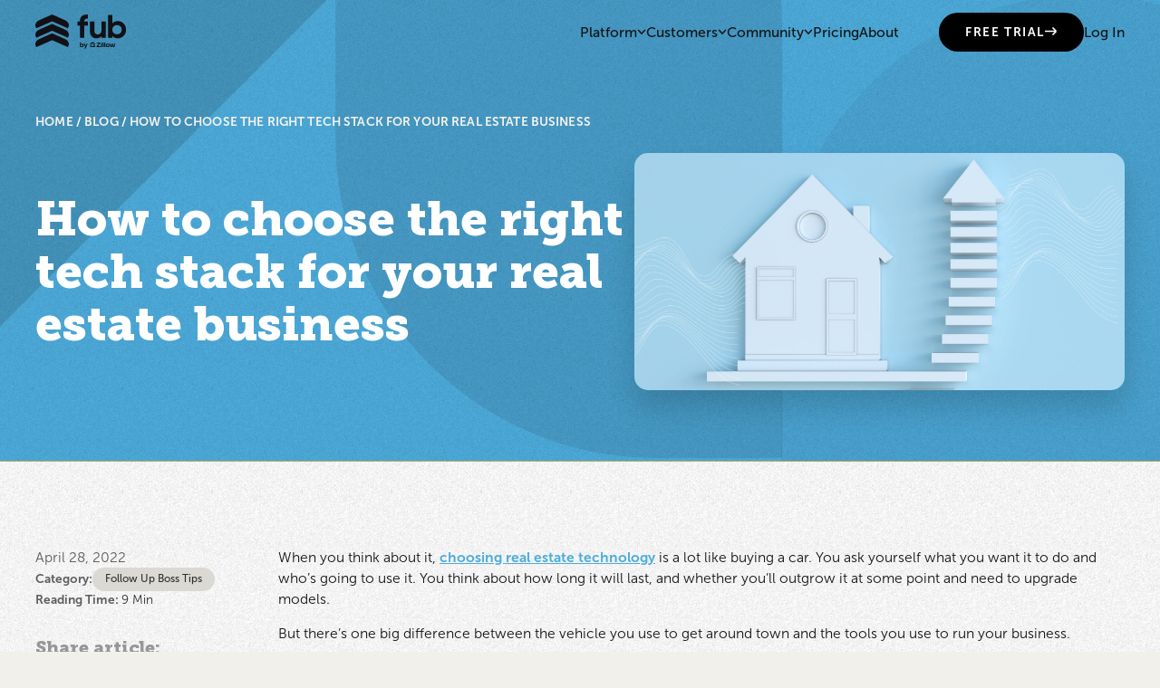

--- FILE ---
content_type: text/html; charset=utf-8
request_url: https://www.followupboss.com/blog/real-estate-tech-stack
body_size: 20317
content:
<!DOCTYPE html><!-- Last Published: Wed Jan 14 2026 18:39:16 GMT+0000 (Coordinated Universal Time) --><html data-wf-domain="www.followupboss.com" data-wf-page="65774e99fb53b22b5c25cee4" data-wf-site="644fec6f9633da07ea1323cb" lang="en" data-wf-collection="65774e99fb53b22b5c25ce7c" data-wf-item-slug="real-estate-tech-stack"><head><meta charset="utf-8"/><title>How to choose the right tech stack for your real estate business | Follow Up Boss</title><meta content="There’s a lot of tech out there for real estate agents and teams. So how do you know you’re using the right tools? Here’s how to choose the right tech stack for your business." name="description"/><meta content="How to choose the right tech stack for your real estate business | Follow Up Boss" property="og:title"/><meta content="There’s a lot of tech out there for real estate agents and teams. So how do you know you’re using the right tools? Here’s how to choose the right tech stack for your business." property="og:description"/><meta content="https://cdn.prod.website-files.com/6452fc5f71b71358e5f0d512/646fba96501285deda345cb3_626b178be7c2c9fd5becdc1d_Blog%2520headers%2520(1).png" property="og:image"/><meta content="How to choose the right tech stack for your real estate business | Follow Up Boss" property="twitter:title"/><meta content="There’s a lot of tech out there for real estate agents and teams. So how do you know you’re using the right tools? Here’s how to choose the right tech stack for your business." property="twitter:description"/><meta content="https://cdn.prod.website-files.com/6452fc5f71b71358e5f0d512/646fba96501285deda345cb3_626b178be7c2c9fd5becdc1d_Blog%2520headers%2520(1).png" property="twitter:image"/><meta property="og:type" content="website"/><meta content="summary_large_image" name="twitter:card"/><meta content="width=device-width, initial-scale=1" name="viewport"/><meta content="AAyaHoksnEpcyLyhBensZk71dV15npFDKoxnL6w2KF4" name="google-site-verification"/><link href="https://cdn.prod.website-files.com/644fec6f9633da07ea1323cb/css/follow-up-boss-staging.shared.7188539d2.min.css" rel="stylesheet" type="text/css" integrity="sha384-cYhTnS+0qWlZysD6351FtCUlLVH10HEVzqAxZXyGdub+pduLguYQ8lRL0+Osk3Nx" crossorigin="anonymous"/><script type="text/javascript">!function(o,c){var n=c.documentElement,t=" w-mod-";n.className+=t+"js",("ontouchstart"in o||o.DocumentTouch&&c instanceof DocumentTouch)&&(n.className+=t+"touch")}(window,document);</script><link href="https://cdn.prod.website-files.com/644fec6f9633da07ea1323cb/660ca2c9d938164216e0bb7d_favicon.png" rel="shortcut icon" type="image/x-icon"/><link href="https://cdn.prod.website-files.com/644fec6f9633da07ea1323cb/660c9d9611500e8ebcccde2d_favicon.png" rel="apple-touch-icon"/><meta name="ahrefs-site-verification" content="f70147f178000f42985ccb73041e5a86bcfd6f7d398bc39b9e1d92c284479d5d">
<meta name="google-site-verification" content="KqTL9okwzQnUzOLCEEyFf6cUiwlaTSIvyVkKg27Iad0" />

<!-- Start VWO Async SmartCode -->
<link rel="preconnect" href="https://dev.visualwebsiteoptimizer.com" />
<script type='text/javascript' id='vwoCode'>
window._vwo_code=window._vwo_code || (function() {
var account_id=478115,
version = 1.5,
settings_tolerance=2000,
library_tolerance=2500,
use_existing_jquery=false,
is_spa=1,
hide_element='body',
hide_element_style = 'opacity:0 !important;filter:alpha(opacity=0) !important;background:none !important',
/* DO NOT EDIT BELOW THIS LINE */
f=false,d=document,vwoCodeEl=d.querySelector('#vwoCode'),code={use_existing_jquery:function(){return use_existing_jquery},library_tolerance:function(){return library_tolerance},hide_element_style:function(){return'{'+hide_element_style+'}'},finish:function(){if(!f){f=true;var e=d.getElementById('_vis_opt_path_hides');if(e)e.parentNode.removeChild(e)}},finished:function(){return f},load:function(e){var t=d.createElement('script');t.fetchPriority='high';t.src=e;t.type='text/javascript';t.onerror=function(){_vwo_code.finish()};d.getElementsByTagName('head')[0].appendChild(t)},getVersion:function(){return version},getMatchedCookies:function(e){var t=[];if(document.cookie){t=document.cookie.match(e)||[]}return t},getCombinationCookie:function(){var e=code.getMatchedCookies(/(?:^|;)\s?(_vis_opt_exp_\d+_combi=[^;$]*)/gi);e=e.map(function(e){try{var t=decodeURIComponent(e);if(!/_vis_opt_exp_\d+_combi=(?:\d+,?)+\s*$/.test(t)){return''}return t}catch(e){return''}});var i=[];e.forEach(function(e){var t=e.match(/([\d,]+)/g);t&&i.push(t.join('-'))});return i.join('|')},init:function(){if(d.URL.indexOf('__vwo_disable__')>-1)return;window.settings_timer=setTimeout(function(){_vwo_code.finish()},settings_tolerance);var e=d.createElement('style'),t=hide_element?hide_element+'{'+hide_element_style+'}':'',i=d.getElementsByTagName('head')[0];e.setAttribute('id','_vis_opt_path_hides');vwoCodeEl&&e.setAttribute('nonce',vwoCodeEl.nonce);e.setAttribute('type','text/css');if(e.styleSheet)e.styleSheet.cssText=t;else e.appendChild(d.createTextNode(t));i.appendChild(e);var n=this.getCombinationCookie();this.load('https://dev.visualwebsiteoptimizer.com/j.php?a='+account_id+'&u='+encodeURIComponent(d.URL)+'&f='+ +is_spa+'&vn='+version+(n?'&c='+n:''));return settings_timer}};window._vwo_settings_timer = code.init();return code;}());
</script>
<!-- End VWO Async SmartCode -->


<script>
  
  // Google Tag Manager
  (function(w,d,s,l,i){w[l]=w[l]||[];w[l].push({'gtm.start':
  new Date().getTime(),event:'gtm.js'});var f=d.getElementsByTagName(s)[0],
  j=d.createElement(s),dl=l!='dataLayer'?'&l='+l:'';j.async=true;j.src=
  'https://www.googletagmanager.com/gtm.js?id='+i+dl;f.parentNode.insertBefore(j,f);
  })(window,document,'script','dataLayer','GTM-TFNDJG');

</script>

<!-- Amply Editor -->
<style>
		.amply_warning-message { display: none; }
    .w-editor .amply_warning-message { display: inherit !important }
</style>


<!-- Datagrail Container Styles -->
<style id="dg-consent-custom-style">
/* logo styling */
:host(.dg-consent-banner) .dg-text-title::before {
    content: url(https://cdn.prod.website-files.com/644fec6f9633da07ea1323cb/68ffeaadf6b3e1a759a612ad_FUB_Full_Color_Copy.svg);
    display: inline-block;
}
 
:host(.dg-consent-banner) {
  --dg-body-font-family: Inter, "Adjusted Arial", Tahoma, Geneva, sans-serif;
  --dg-header-font-family: "Object Sans", "Adjusted Arial", Tahoma, Geneva, sans-serif;
  font-family: Inter, "Adjusted Arial", Tahoma, Geneva, sans-serif;
  -webkit-font-smoothing: antialiased;
    position: fixed;
    z-index: 2147483646;
}
	
/* Set banner size */
:host(.dg-consent-banner) .dg-app {
  /*box-shadow: 0 2px 10px rgba(0, 0, 0, 0.1);
  border-radius: 8px;*/
  border: 1px solid #CDCDD3;
  max-width: 1230px;  
  margin: auto;
}
  
:host(.dg-consent-banner.dg-bottom) .dg-app {
    max-height: 280px;
}
  
/* Header styling */
:host(.dg-consent-banner) .dg-header {
	/*padding-top: 10px;*/
	text-align: left;
}

:host(.dg-consent-banner) .dg-text-title,
:host(.dg-consent-banner) .dg-text-header{
  font-family: "Object Sans", "Adjusted Arial", Tahoma, Geneva, sans-serif;
  font-size: 20px;
  font-weight: 900;
  line-height: 24px;
  color: rgb(17, 17, 22);
  text-align: left;
  -webkit-font-smoothing: antialiased;
}


:host(.dg-consent-banner) .dg-text-body,
:host(.dg-consent-banner) p {
  font-family: Inter, "Adjusted Arial", Tahoma, Geneva, sans-serif;
  font-size: 14px;
  font-weight: 400;
  line-height: 20px;
  color: rgb(17, 17, 22);
  text-align: left;
  -webkit-font-smoothing: antialiased;
}

/* Policy category headers */
:host(.dg-consent-banner) .dg-main-content-policy-option-heading {
  font-family: Inter, "Adjusted Arial", Tahoma, Geneva, sans-serif;
  font-size: 14px;
  font-weight: 600;
  line-height: 20px;
  color: rgb(17, 17, 22);
  -webkit-font-smoothing: antialiased;
}


/* Button styling */
:host(.dg-consent-banner) .dg-button {
  padding: 10px 16px;
  height: 44px;
  font-family: Inter, "Adjusted Arial", Tahoma, Geneva, sans-serif;
  font-size: 14px;
  font-weight: 700;
  border-radius: 12px;
  line-height: 20px;
  transition: background-color 0.2s, border-color 0.2s, color 0.2s;
  -webkit-font-smoothing: antialiased;
  display: flex;
  align-items: center;
  justify-content: center;
  text-align: center;
  cursor: pointer;
  margin: 4px 0;
  width: 100%;
}

/* Primary button - Accept All */
:host(.dg-consent-banner) .dg-button.accept_all,
:host(.dg-consent-banner) .dg-button.custom,
:host(.dg-consent-banner) .dg-button.reject_all,
:host(.dg-consent-banner) .dg-button.open_layer {
  background-color: rgb(22, 22, 22);
  color: rgb(255, 255, 255);
  border: 1px solid rgb(22, 22, 22);
}

:host(.dg-consent-banner) .dg-button.accept_all:hover,
:host(.dg-consent-banner) .dg-button.custom:hover,
:host(.dg-consent-banner) .dg-button.reject_all:hover,
:host(.dg-consent-banner) .dg-button.open_layer:hover {
  background-color: rgb(255, 255, 255);
  color: rgb(22, 22, 22);
  border-color: rgb(22, 22, 22);
}


/* Link styling */
:host(.dg-consent-banner) .dg-link {
  font-family: Inter, "Adjusted Arial", Tahoma, Geneva, sans-serif;
  font-size: 14px;
  font-weight: 400;
  line-height: 20px;
  color: rgb(0, 65, 217);
  -webkit-font-smoothing: antialiased;
  text-decoration: none;
}

:host(.dg-consent-banner) .dg-link:hover {
  text-decoration: underline;
}

input[type=checkbox]:not(:disabled):checked+label .dg-slider {
    background-color: #F2F1EC;
}
</style>


<!-- Finsweet Attributes -->
<script async type="module"
src="https://cdn.jsdelivr.net/npm/@finsweet/attributes@2/attributes.js"
fs-list
></script><script type='text/javascript' src='https://platform-api.sharethis.com/js/sharethis.js#property=648a85f76fc24400124f2961&product=sop' async='async'></script>

<!-- [Attributes by Finsweet] Powerful Rich Text -->
<script defer src="https://cdn.jsdelivr.net/npm/@finsweet/attributes-richtext@1/richtext.js"></script></head><body class="body"><div class="page-wrapper"><div class="global-styles w-embed"><style>


/* Fluid Responsive code */

  html { font-size: calc(0.625rem + 0.41666666666666663vw); }
  @media screen and (max-width:1920px) { html { font-size: calc(0.625rem + 0.41666666666666674vw); } }
  @media screen and (max-width:1440px) { html { font-size: calc(0.8126951092611863rem + 0.20811654526534862vw); } }
  @media screen and (max-width:479px) { html { font-size: calc(0.7494769874476988rem + 0.8368200836820083vw); } }

/* Make text look crisper and more legible in all browsers */
body {
  -webkit-font-smoothing: antialiased;
  -moz-osx-font-smoothing: grayscale;
  font-smoothing: antialiased;
  text-rendering: optimizeLegibility;
}

/* Focus state style for keyboard navigation for the focusable elements */
*[tabindex]:focus-visible,
  input[type="file"]:focus-visible {
   outline: 0.125rem solid #4d65ff;
   outline-offset: 0.125rem;
}

/* Get rid of top margin on first element in any rich text element */
.w-richtext > :not(div):first-child, .w-richtext > div:first-child > :first-child {
  margin-top: 0 !important;
}

/* Get rid of bottom margin on last element in any rich text element */
.w-richtext>:last-child, .w-richtext ol li:last-child, .w-richtext ul li:last-child {
	margin-bottom: 0 !important;
}

/* Prevent all click and hover interaction with an element */
.pointer-events-off {
	pointer-events: none;
}

/* Enables all click and hover interaction with an element */
.pointer-events-on {
  pointer-events: auto;
}

/* Create a class of .div-square which maintains a 1:1 dimension of a div */
.div-square::after {
	content: "";
	display: block;
	padding-bottom: 100%;
}

/* Make sure containers never lose their center alignment */
.container-medium,.container-small, .container-large {
	margin-right: auto !important;
  margin-left: auto !important;
}

/* 
Make the following elements inherit typography styles from the parent and not have hardcoded values. 
Important: You will not be able to style for example "All Links" in Designer with this CSS applied.
Uncomment this CSS to use it in the project. Leave this message for future hand-off.
*/
/*
a,
.w-input,
.w-select,
.w-tab-link,
.w-nav-link,
.w-dropdown-btn,
.w-dropdown-toggle,
.w-dropdown-link {
  color: inherit;
  text-decoration: inherit;
  font-size: inherit;
}
*/

/* Apply "..." after 3 lines of text */
.text-style-3lines {
	display: -webkit-box;
	overflow: hidden;
	-webkit-line-clamp: 3;
	-webkit-box-orient: vertical;
}

/* Apply "..." after 2 lines of text */
.text-style-2lines {
	display: -webkit-box;
	overflow: hidden;
	-webkit-line-clamp: 2;
	-webkit-box-orient: vertical;
}

/* Adds inline flex display */
.display-inlineflex {
  display: inline-flex;
}

/* These classes are never overwritten */
.hide {
  display: none !important;
}

.text-rich-text figure figcaption {
	font-family: Museosans, sans-serif;
  font-weight: 300;
}

@media screen and (max-width: 991px) {
    .hide, .hide-tablet {
        display: none !important;
    }
}
  @media screen and (max-width: 767px) {
    .hide-mobile-landscape{
      display: none !important;
    }
}
  @media screen and (max-width: 479px) {
    .hide-mobile{
      display: none !important;
    }
}
 
.margin-0 {
  margin: 0rem !important;
}
  
.padding-0 {
  padding: 0rem !important;
}

.spacing-clean {
padding: 0rem !important;
margin: 0rem !important;
}

.margin-top {
  margin-right: 0rem !important;
  margin-bottom: 0rem !important;
  margin-left: 0rem !important;
}

.padding-top {
  padding-right: 0rem !important;
  padding-bottom: 0rem !important;
  padding-left: 0rem !important;
}
  
.margin-right {
  margin-top: 0rem !important;
  margin-bottom: 0rem !important;
  margin-left: 0rem !important;
}

.padding-right {
  padding-top: 0rem !important;
  padding-bottom: 0rem !important;
  padding-left: 0rem !important;
}

.margin-bottom {
  margin-top: 0rem !important;
  margin-right: 0rem !important;
  margin-left: 0rem !important;
}

.padding-bottom {
  padding-top: 0rem !important;
  padding-right: 0rem !important;
  padding-left: 0rem !important;
}

.margin-left {
  margin-top: 0rem !important;
  margin-right: 0rem !important;
  margin-bottom: 0rem !important;
}
  
.padding-left {
  padding-top: 0rem !important;
  padding-right: 0rem !important;
  padding-bottom: 0rem !important;
}
  
.margin-horizontal {
  margin-top: 0rem !important;
  margin-bottom: 0rem !important;
}

.padding-horizontal {
  padding-top: 0rem !important;
  padding-bottom: 0rem !important;
}

.margin-vertical {
  margin-right: 0rem !important;
  margin-left: 0rem !important;
}
  
.padding-vertical {
  padding-right: 0rem !important;
  padding-left: 0rem !important;
}

[wfu-truncate] {
  position: relative;
  display: -webkit-box;
  -webkit-line-clamp: 4;
  -webkit-box-orient: vertical;
  overflow: hidden;
}
[wfu-truncate="10"] {
  -webkit-line-clamp: 10;
}

/* Trick to override Convertflow's fixed position */
div.convertflow-cta[style] {
	position: absolute !important;
}
</style></div><div data-w-id="21d864e1-3c11-cb4b-cba4-c2eef26d35ea" class="nav-trigger"></div><div data-animation="default" class="nav is-new w-nav" data-easing2="ease" fs-scrolldisable-element="smart-nav" data-easing="ease" data-collapse="medium" data-w-id="095e457d-85fe-2547-7e8f-c6c4a73914cf" role="banner" data-duration="400" id="new-nav"><div class="fixed-nav"><div class="padding-global"><div class="container-nav"><div class="nav-holder"><a href="/" class="nav-logo_container w-nav-brand"><img loading="lazy" src="https://cdn.prod.website-files.com/644fec6f9633da07ea1323cb/68ee8498b04b0de2bc03695e_FUB_Granite.svg" alt="" class="nav-logo-img_new black"/><img id="logo-color" loading="lazy" alt="" src="https://cdn.prod.website-files.com/644fec6f9633da07ea1323cb/68ee843990ef42b566febc53_FUB_Full%20Color.svg" class="nav-logo-img_new colored"/><div class="descriptive-content">MyMeta Logo</div></a><nav role="navigation" class="nav-menu w-nav-menu"><div class="nav-scroll"><div class="nav-links_wrapper"><div data-delay="0" data-hover="true" data-w-id="2a34c563-fba4-f1c7-ad24-e696d003b04e" class="nav-drop-nav_new w-dropdown"><div class="nav-drop w-dropdown-toggle"><div class="nav-link is-dropdown">Platform</div><img loading="lazy" src="https://cdn.prod.website-files.com/644fec6f9633da07ea1323cb/64527170d8de85244b48ddec_Vector%20(42).svg" alt="" class="nav-arrow"/></div><nav class="nav-drop-list_new w-dropdown-list"><div class="nav-drop-menu-holder_new"><div class="nav-drop_container"><div class="nav-components-wrapper_new"><div class="menu-nav-items-wrapper left is-new"><div class="nav-menu-links_item"><div class="nav-menu-title-holder"><img loading="lazy" src="https://cdn.prod.website-files.com/644fec6f9633da07ea1323cb/64526ad80250ed3a42d65100_help%20icon.svg" alt="" class="menu-icon hide-tablet"/><div class="text-size-small text-weight-semibold nav-heading_dropdown">FUB helps you</div></div><div class="menu-links-wrapper"><div class="nav-link_wrap"><a href="/how-it-works/organize" class="nav-link drop-menu w-nav-link">Get organized</a></div><div class="nav-link_wrap"><a href="/how-it-works/engage-v2" class="nav-link drop-menu w-nav-link">Engage with your leads</a></div><div class="nav-link_wrap"><a href="/how-it-works/coach" class="nav-link drop-menu w-nav-link">Coach your team</a></div></div></div><div class="nav-menu-links_item"><div class="nav-menu-title-holder"><img loading="lazy" src="https://cdn.prod.website-files.com/644fec6f9633da07ea1323cb/64526ad83d285fcdec4e4d5e_different%20icon.svg" alt="" class="menu-icon hide-tablet"/><div class="text-size-small text-weight-semibold nav-heading_dropdown">How we’re different</div></div><div class="menu-links-wrapper"><div class="nav-link_wrap"><a href="/open" class="nav-link drop-menu w-nav-link">Open OS</a></div><div class="nav-link_wrap"><a href="/integrations" class="nav-link drop-menu w-nav-link">250+ integrations</a></div><div class="nav-link_wrap"><a href="/how-it-works/migration" class="nav-link drop-menu w-nav-link">Better support, easy migration</a></div></div></div></div><div class="menu-nav-items-wrapper right is-new"><div class="nav-menu-links_item is-new-left"><div class="caption-2_new">See FUB in action</div><div class="nav-drop-heading_new">Watch our 5-minute demo.</div><div class="padding-36"></div><a href="/double-your-deals" class="nav-button all-caps w-inline-block"><div class="nav-btn-text">Launch demo</div><div class="w-embed"><svg width="14" height="11" viewBox="0 0 14 11" fill="currentColor" xmlns="http://www.w3.org/2000/svg">
<path d="M12.5 5.50171L8.5 1.50171M12.5 5.50171L8.5 9.50171M12.5 5.50171H0" stroke="currentColor" stroke-width="1.5"/>
</svg></div></a></div><a href="/double-your-deals" class="nav-menu-links_item_new is-new-right w-inline-block"><div class="nav-menu_img-aspect"><img loading="lazy" src="https://cdn.prod.website-files.com/644fec6f9633da07ea1323cb/6708884ce3ba1983d1953b43_nav-video-placeholder.avif" alt="" class="absolute-image"/></div></a></div></div></div></div></nav></div><div data-delay="0" data-hover="true" data-w-id="2a34c563-fba4-f1c7-ad24-e696d003b08c" class="nav-drop-nav_new w-dropdown"><div class="nav-drop w-dropdown-toggle"><div class="nav-link">Customers</div><img loading="lazy" src="https://cdn.prod.website-files.com/644fec6f9633da07ea1323cb/64527170d8de85244b48ddec_Vector%20(42).svg" alt="" class="nav-arrow"/></div><nav class="nav-drop-list_new w-dropdown-list"><div class="nav-drop-menu-holder_new is-customers"><div class="nav-drop_container"><div class="nav-components-wrapper_new"><div class="menu-nav-items-wrapper left is-new-customers"><div class="nav-menu-links_item"><div class="nav-menu-title-holder"><img loading="lazy" src="https://cdn.prod.website-files.com/644fec6f9633da07ea1323cb/64526ad80250ed3a42d65100_help%20icon.svg" alt="" class="menu-icon hide-tablet"/><div class="text-size-small text-weight-semibold nav-heading_dropdown">FUB serves</div></div><div class="menu-links-wrapper"><div class="nav-link_wrap"><a href="/how-it-works/team-leader" class="nav-link drop-menu w-nav-link">Team leads &amp; admins</a></div><div class="nav-link_wrap"><a href="/how-it-works/agent" class="nav-link drop-menu w-nav-link">Agents on teams</a></div><div class="nav-link_wrap"><a href="/how-it-works/isa" class="nav-link drop-menu w-nav-link">ISAs</a></div><div class="nav-link_wrap"><a href="/how-it-works/solo-agent" class="nav-link drop-menu w-nav-link">Solo agents</a></div></div></div><div class="nav-menu-links_item"><div class="nav-menu-title-holder"><img loading="lazy" src="https://cdn.prod.website-files.com/644fec6f9633da07ea1323cb/64527446ce0c394f32367e95_Results.svg" alt="" class="menu-icon hide-tablet"/><div class="text-size-small text-weight-semibold nav-heading_dropdown">Customer results</div></div><div class="customer_results-wrapper"><a href="/customer-results/debra-beagle" class="nav-customer-results-link_new w-inline-block"><div class="nav-link drop-menu hide-on-desktop">#1 RE/MAX team in the world, $1B in sales </div></a><a href="/customer-results/robert-slack" class="nav-customer-results-link_new w-inline-block"><div class="nav-link drop-menu hide-on-desktop">400% ROI on paid leads</div></a><a href="/customer-results/barry-jenkins" class="nav-customer-results-link_new w-inline-block"><div class="nav-link drop-menu hide-on-desktop">Double the transactions on 25-hour works weeks</div></a><div class="text-holder hide-tablet"><div class="caption-2 opacity-10">featured</div><a href="/customer-results/debra-beagle" class="nav-customer-results-link_new-3 w-inline-block"><div class="nav-drop-heading">#1</div><img loading="lazy" src="https://cdn.prod.website-files.com/644fec6f9633da07ea1323cb/64a60e7c0a0445c0a814c77c_REMAX_logo%201.svg" alt=""/></a><a href="/customer-results/debra-beagle" class="nav-customer-results-link_new w-inline-block"><div class="nav-drop-heading alt">team in the world, $1B in sales</div></a></div></div><a href="/customer-stories" class="nav-button w-inline-block"><div class="text-size-tiny alt">See more customer results</div><div class="w-embed"><svg width="14" height="11" viewBox="0 0 14 11" fill="currentColor" xmlns="http://www.w3.org/2000/svg">
<path d="M12.5 5.50171L8.5 1.50171M12.5 5.50171L8.5 9.50171M12.5 5.50171H0" stroke="currentColor" stroke-width="1.5"/>
</svg></div></a></div><div class="nav-menu-links_item is-img hide-mobile"><a href="/customer-results/debra-beagle" class="customer-results_image-wrapper_new w-inline-block"><div class="cr-dropdown_img-aspect"><img loading="lazy" src="https://cdn.prod.website-files.com/644fec6f9633da07ea1323cb/6708914f835b119daae91003_nav-customer-img.avif" alt="" class="absolute-image"/></div></a></div></div><div class="menu-nav-items-wrapper right is-new-customers"><div class="nav-menu-links_item right is-new"><div class="nav-drop-heading_new">Write your success<br/>story with FUB</div><div class="padding-30"></div><a href="https://app.followupboss.com/signup/v2" class="button w-inline-block"><div class="btn-text">FREE TRIAL</div><div class="w-embed"><svg width="14" height="11" viewBox="0 0 14 11" fill="currentColor" xmlns="http://www.w3.org/2000/svg">
<path d="M12.5 5.50171L8.5 1.50171M12.5 5.50171L8.5 9.50171M12.5 5.50171H0" stroke="currentColor" stroke-width="1.5"/>
</svg></div></a></div></div></div></div></div></nav></div><div data-delay="0" data-hover="true" data-w-id="2a34c563-fba4-f1c7-ad24-e696d003b0ce" class="nav-drop-nav_new w-dropdown"><div class="nav-drop w-dropdown-toggle"><div class="nav-link">Community</div><img loading="lazy" src="https://cdn.prod.website-files.com/644fec6f9633da07ea1323cb/64527170d8de85244b48ddec_Vector%20(42).svg" alt="" class="nav-arrow"/></div><nav class="nav-drop-list_new w-dropdown-list"><div class="nav-drop-menu-holder_new is-community"><div class="nav-drop_container"><div class="nav-components-wrapper_new"><div class="menu-nav-items-wrapper left is-community-new"><div class="nav-menu-links_item"><div class="nav-menu-title-holder"><img loading="lazy" src="https://cdn.prod.website-files.com/644fec6f9633da07ea1323cb/64526ad80250ed3a42d65100_help%20icon.svg" alt="" class="menu-icon hide-tablet"/><div class="text-size-small text-weight-semibold nav-heading_dropdown">Learn FUB</div></div><div class="menu-links-wrapper"><div class="nav-link_wrap"><a href="/events#fub-training" class="nav-link drop-menu w-nav-link">Daily training sessions</a></div><div class="nav-link_wrap"><a href="https://help.followupboss.com/hc/en-us" target="_blank" class="nav-link drop-menu w-nav-link">Help docs</a></div><div class="nav-link_wrap"><a href="/how-it-works/migration" class="nav-link drop-menu w-nav-link">Guided onboarding</a></div></div></div><div class="nav-menu-links_item"><div class="nav-menu-title-holder"><img loading="lazy" src="https://cdn.prod.website-files.com/644fec6f9633da07ea1323cb/645278166e832e30bc99f0f8_Event%20icon.svg" alt="" class="menu-icon hide-tablet"/><div class="text-size-small text-weight-semibold nav-heading_dropdown">Discover</div></div><div class="menu-links-wrapper padding-left"><div class="nav-link_wrap"><a href="/events" class="nav-link drop-menu w-nav-link">Upcoming events</a></div><div class="nav-link_wrap"><a href="https://www.realestateteamos.com/" target="_blank" class="nav-link drop-menu w-nav-link">Team OS Podcast</a></div><div class="nav-link_wrap"><a href="/blog" class="nav-link drop-menu w-nav-link">Blog</a></div></div></div></div><div class="menu-nav-items-wrapper right is-community-new"><div class="nav-menu-links_item is-new-community-left"><div class="nav-drop-heading_new">Your guide to starting, growing, and optimizing a real estate team</div><div class="padding-36"></div><a href="https://www.realestateteamos.com/" target="_blank" class="nav-button all-caps w-inline-block"><div class="nav-btn-text">learn more about team os</div><div class="w-embed"><svg width="14" height="11" viewBox="0 0 14 11" fill="currentColor" xmlns="http://www.w3.org/2000/svg">
<path d="M12.5 5.50171L8.5 1.50171M12.5 5.50171L8.5 9.50171M12.5 5.50171H0" stroke="currentColor" stroke-width="1.5"/>
</svg></div></a></div><div class="nav-menu-links_item_new is-new-community-right"><div class="nav-menu_img-aspect is-community"><img loading="lazy" src="https://cdn.prod.website-files.com/644fec6f9633da07ea1323cb/6708959611184b1565ee4282_nav-community-img.avif" alt="" class="absolute-image"/></div></div></div></div></div></div></nav></div><a href="/pricing" class="nav-link is-top-level w-nav-link">Pricing</a><a href="/about" class="nav-link is-top-level w-nav-link">About</a></div><div class="nav-cta_wrapper"><a id="nav-cta" href="https://app.followupboss.com/signup/v2" target="_blank" class="button is-secondary w-node-_2a34c563-fba4-f1c7-ad24-e696d003b10d-a73914cf w-inline-block"><div class="btn-text">FREE TRIAL</div><div class="w-embed"><svg width="14" height="11" viewBox="0 0 14 11" fill="currentColor" xmlns="http://www.w3.org/2000/svg">
<path d="M12.5 5.50171L8.5 1.50171M12.5 5.50171L8.5 9.50171M12.5 5.50171H0" stroke="currentColor" stroke-width="1.5"/>
</svg></div></a><a href="https://app.followupboss.com/login" class="nav-link login w-nav-link">Log In</a></div></div></nav></div><div class="menu-btn w-nav-button"><div class="w-icon-nav-menu"></div></div></div></div></div><div class="nav-drop-menu-wrapper"><div class="nav-drop-menu-holder1"><div class="container-large"><div class="nav-components-wrapper"><div class="menu-nav-items-wrapper left"><div class="nav-menu-links_item"><div class="nav-menu-title-holder"><img src="https://cdn.prod.website-files.com/644fec6f9633da07ea1323cb/64526ad80250ed3a42d65100_help%20icon.svg" loading="lazy" alt="" class="menu-icon"/><div class="text-size-small text-weight-semibold">FUB helps you</div></div><div class="menu-links-wrapper"><a href="/how-it-works/organize" class="nav-link drop-menu w-nav-link">Get organized</a><a href="/how-it-works/engage-v2" class="nav-link drop-menu w-nav-link">Engage with your leads</a><a href="/how-it-works/coach" class="nav-link drop-menu w-nav-link">Coach your team</a></div></div><div class="nav-menu-links_item"><div class="nav-menu-title-holder"><img src="https://cdn.prod.website-files.com/644fec6f9633da07ea1323cb/64526ad83d285fcdec4e4d5e_different%20icon.svg" loading="lazy" alt="" class="menu-icon"/><div class="text-size-small text-weight-semibold">How we’re different</div></div><div class="menu-links-wrapper"><a href="/open" class="nav-link drop-menu w-nav-link">Open OS</a><a href="#" class="nav-link drop-menu w-nav-link">250+ integrations</a><a href="/how-it-works/migration" class="nav-link drop-menu w-nav-link">Better support, easy migration</a></div></div></div><div class="menu-nav-items-wrapper right"><div class="nav-menu-links_item right"><div class="caption-2">See FUB in action</div><div class="nav-drop-heading">Watch our 10-minute <br/>demo video.</div><div class="padding-36"></div><a href="/double-your-deals" class="button is-secondary nav-text w-inline-block"><div class="btn-text">Launch team demo</div><div class="w-embed"><svg width="14" height="11" viewBox="0 0 14 11" fill="currentColor" xmlns="http://www.w3.org/2000/svg">
<path d="M12.5 5.50171L8.5 1.50171M12.5 5.50171L8.5 9.50171M12.5 5.50171H0" stroke="currentColor" stroke-width="1.5"/>
</svg></div></a><a href="/double-your-deals" class="button is-secondary nav-text w-inline-block"><div class="btn-text">Launch solo agent demo</div><div class="w-embed"><svg width="14" height="11" viewBox="0 0 14 11" fill="currentColor" xmlns="http://www.w3.org/2000/svg">
<path d="M12.5 5.50171L8.5 1.50171M12.5 5.50171L8.5 9.50171M12.5 5.50171H0" stroke="currentColor" stroke-width="1.5"/>
</svg></div></a></div><div class="nav-menu-links_item"><img src="https://cdn.prod.website-files.com/644fec6f9633da07ea1323cb/64526e8a4b2003b62561016a_Image%20(1).svg" loading="lazy" alt="" class="nav-menu-img"/></div></div></div></div></div><div class="nav-drop-menu-holder2"><div class="container-large"><div class="nav-components-wrapper"><div class="menu-nav-items-wrapper left"><div class="nav-menu-links_item"><div class="nav-menu-title-holder"><img src="https://cdn.prod.website-files.com/644fec6f9633da07ea1323cb/64526ad80250ed3a42d65100_help%20icon.svg" loading="lazy" alt="" class="menu-icon"/><div class="text-size-small text-weight-semibold">FUB serves</div></div><div class="menu-links-wrapper"><a href="/how-it-works/team-leader" class="nav-link drop-menu w-nav-link">Team leads &amp; admins</a><a href="/how-it-works/agent" class="nav-link drop-menu w-nav-link">Agents on teams</a><a href="/how-it-works/isa" class="nav-link drop-menu w-nav-link">ISAs</a><a href="/how-it-works/solo-agent" class="nav-link drop-menu w-nav-link">Solo agents</a></div></div></div><div class="menu-nav-items-wrapper middle"><div class="nav-menu-links_item grow"><div class="nav-menu-title-holder"><img src="https://cdn.prod.website-files.com/644fec6f9633da07ea1323cb/64527446ce0c394f32367e95_Results.svg" loading="lazy" alt="" class="menu-icon"/><div class="text-size-small text-weight-semibold">Customer results</div></div><div class="text-holder"><div class="caption-2 opacity-10">featured</div><div class="nav-drop-heading alt">#1 RE/MAX team in the <br/>world, $1B in sales</div></div><a href="/customer-stories" class="button is-secondary nav-text w-inline-block"><div class="btn-text">See more customer stories</div><div class="w-embed"><svg width="14" height="11" viewBox="0 0 14 11" fill="currentColor" xmlns="http://www.w3.org/2000/svg">
<path d="M12.5 5.50171L8.5 1.50171M12.5 5.50171L8.5 9.50171M12.5 5.50171H0" stroke="currentColor" stroke-width="1.5"/>
</svg></div></a></div><img src="https://cdn.prod.website-files.com/644fec6f9633da07ea1323cb/64527684de5d02602631e8fe_Frame%2030163.webp" loading="lazy" alt="" class="nav-menu-img remax"/></div><div class="menu-nav-items-wrapper right"><div class="nav-menu-links_item right"><div class="nav-drop-heading">Write your success<br/>story with FUB</div><div class="padding-30"></div><a href="https://app.followupboss.com/signup/v2" class="button w-inline-block"><div class="btn-text">FREE TRIAL</div><div class="w-embed"><svg width="14" height="11" viewBox="0 0 14 11" fill="currentColor" xmlns="http://www.w3.org/2000/svg">
<path d="M12.5 5.50171L8.5 1.50171M12.5 5.50171L8.5 9.50171M12.5 5.50171H0" stroke="currentColor" stroke-width="1.5"/>
</svg></div></a></div></div></div></div></div><div class="nav-drop-menu-holder3"><div class="container-large"><div class="nav-components-wrapper"><div class="menu-nav-items-wrapper left"><div class="nav-menu-links_item"><div class="nav-menu-title-holder"><img src="https://cdn.prod.website-files.com/644fec6f9633da07ea1323cb/64526ad80250ed3a42d65100_help%20icon.svg" loading="lazy" alt="" class="menu-icon"/><div class="text-size-small text-weight-semibold">Learn FUB</div></div><div class="menu-links-wrapper"><a href="#" class="nav-link drop-menu w-nav-link">Daily training</a><a href="https://help.followupboss.com" class="nav-link drop-menu w-nav-link">Help docs</a></div></div><div class="nav-menu-links_item"><div class="nav-menu-title-holder transparent"><img src="https://cdn.prod.website-files.com/644fec6f9633da07ea1323cb/64526ad80250ed3a42d65100_help%20icon.svg" loading="lazy" alt="" class="menu-icon"/><div class="text-size-small text-weight-semibold">How we’re different</div></div><div class="menu-links-wrapper"><a href="/how-it-works/migration" class="nav-link drop-menu w-nav-link">Guided onboarding</a><a href="#" class="nav-link drop-menu w-nav-link">Expert directory (coming soon)</a></div></div></div><div class="menu-nav-items-wrapper middle"><div class="nav-menu-links_item"><div class="nav-menu-title-holder"><img src="https://cdn.prod.website-files.com/644fec6f9633da07ea1323cb/645278166e832e30bc99f0f8_Event%20icon.svg" loading="lazy" alt="" class="menu-icon"/><div class="text-size-small text-weight-semibold">Discover</div></div><div class="menu-links-wrapper"><a href="https://www.followupboss.com/summit" class="nav-link drop-menu w-nav-link">Conversion Summit</a><a href="#" class="nav-link drop-menu w-nav-link">Webinars</a><a href="https://www.realestateteamos.com?utm_source=followupboss&amp;utm_medium=referral&amp;utm_campaign=team_os_fub_website_promo&amp;utm_term=&amp;utm_content=top_nav" target="_blank" class="nav-link drop-menu w-nav-link">Team OS Podcast</a></div></div></div><div class="menu-nav-items-wrapper right"><div class="nav-menu-links_item"><div class="nav-menu-title-holder"><img src="https://cdn.prod.website-files.com/644fec6f9633da07ea1323cb/64527847b6cfe111f0081e6d_Connect%20Icon.svg" loading="lazy" alt="" class="menu-icon"/><div class="text-size-small text-weight-semibold">Connect</div></div><div class="menu-links-wrapper"><a href="#" class="nav-link drop-menu w-nav-link">FUB private Facebook group</a><a href="#" class="nav-link drop-menu w-nav-link">Blog</a></div><div class="nav-social-wrappers"><a href="#" class="social-link w-inline-block"><img src="https://cdn.prod.website-files.com/644fec6f9633da07ea1323cb/645279184b2003d6c6619b11_Linkedin%20(1).svg" loading="lazy" alt="linked in logo
" class="social-logo"/></a><a href="#" class="social-link w-inline-block"><img src="https://cdn.prod.website-files.com/644fec6f9633da07ea1323cb/6452791817c5a72b79d73022_Facebook%20(1).svg" loading="lazy" alt="" class="social-logo"/></a><a href="#" class="social-link w-inline-block"><img src="https://cdn.prod.website-files.com/644fec6f9633da07ea1323cb/64527919f5d46b1adf1b227d_Twitter%20(1).svg" loading="lazy" alt="twitter logo
" class="social-logo"/></a><a href="#" class="social-link w-inline-block"><img src="https://cdn.prod.website-files.com/644fec6f9633da07ea1323cb/645279185f0bbe4fcb02337c_Email%20(1).svg" loading="lazy" alt="" class="social-logo"/></a></div></div></div></div></div></div></div></div><main data-w-id="03083ca3-fe96-2aac-0ea2-e075da0dda13" class="main-wrapper"><header class="inner-hero-section blog-inner-page"><div class="padding-global"><div class="container-large"><div class="blog-hero_padding"><div class="breadcrums_link blog w-embed"><p><a href="/" style="color: #F2F1EC;">HOME</a> / <a href="/blog" style="color: #F2F1EC;">BLOG</a> / <a href="real-estate-tech-stack" style="color: #F2F1EC;">How to choose the right tech stack for your real estate business</a></div><div class="blog_hero-component"><div class="blog-hero_left-column"><h1 class="blog-hero_heading">How to choose the right tech stack for your real estate business</h1></div><div class="blog-hero_right-column"><img src="https://cdn.prod.website-files.com/6452fc5f71b71358e5f0d512/646fba96501285deda345cb3_626b178be7c2c9fd5becdc1d_Blog%2520headers%2520(1).png" loading="lazy" alt="" sizes="100vw" srcset="https://cdn.prod.website-files.com/6452fc5f71b71358e5f0d512/646fba96501285deda345cb3_626b178be7c2c9fd5becdc1d_Blog%2520headers%2520(1)-p-500.png 500w, https://cdn.prod.website-files.com/6452fc5f71b71358e5f0d512/646fba96501285deda345cb3_626b178be7c2c9fd5becdc1d_Blog%2520headers%2520(1)-p-800.png 800w, https://cdn.prod.website-files.com/6452fc5f71b71358e5f0d512/646fba96501285deda345cb3_626b178be7c2c9fd5becdc1d_Blog%2520headers%2520(1)-p-1080.png 1080w, https://cdn.prod.website-files.com/6452fc5f71b71358e5f0d512/646fba96501285deda345cb3_626b178be7c2c9fd5becdc1d_Blog%2520headers%2520(1).png 1596w" class="blog-hero_featued-image"/></div></div></div></div></div></header><header class="section-blog-child-post-body"><div class="padding-global"><div class="container-large"><div class="padding-section-small"><div class="blog-child_post-body"><div class="blog-child-sticky_container"><div class="blog-child-left-container"><div class="author-date_wrapper blog-child"><img src="" loading="lazy" alt="" class="author_img w-dyn-bind-empty"/><div><div class="author-name w-dyn-bind-empty"></div><div class="published_date">April 28, 2022</div></div></div><div class="categ-readtime_wrapper blog-child"><div class="categ-wrapper"><div class="category_text">Category:</div><div class="categ-tag">Follow Up Boss Tips</div></div><div class="readtime-container"><div class="category_text">Reading Time: </div><div class="read-time_wrapper blog-child"><div class="readtime_text blog-child">9</div><div class="readtime_text blog-child">Min</div></div></div></div></div><div class="filter-button_categories top-padding">Share article:</div><div class="social-share_wrapper"><div class="w-embed"><!-- ShareThis BEGIN --><div class="sharethis-inline-share-buttons"></div><!-- ShareThis END --></div></div></div><div class="blog-child-post-body"><div fs-richtext-element="rich-text" class="text-rich-text w-richtext"><p>When you think about it, <a href="https://www.followupboss.com/blog/best-real-estate-crm">choosing real estate technology</a> is a lot like buying a car. You ask yourself what you want it to do and who’s going to use it. You think about how long it will last, and whether you’ll outgrow it at some point and need to upgrade models. </p><p>But there’s one big difference between the vehicle you use to get around town and the tools you use to run your business.</p><p>Your old car will get you where you need to go long after a newer model comes along. But if your technology doesn’t keep pace with your business, your sales and revenue could come to a screeching halt.</p><h3>Table of contents</h3><ul role="list"><li>What the heck is a tech stack anyway?</li><li>Why every agent and team needs an integration-friendly tech stack</li><li>Closed systems vs. An open system</li><li>The benefits of an open system</li><li>Choose which tools to integrate into your tech stack </li><li>Focus on technology that solves real problems</li></ul><h2>What the heck is a tech stack anyway?</h2><p>A tech stack is made up of the systems, tools, software and programs that serve as building blocks for how you run your business.</p><p>If you’re like most real estate agents, you’re probably already using some combination of calling, texting and emailing – along with a CRM –for keeping track of your <a href="https://www.followupboss.com/blog/real-estate-client-database">client database</a>.</p><p>In this simple example, your phone, email and CRM represent your “tech stack” — the combination of tools that make it possible for you to go about your business each day.</p><figure style="max-width:1500pxpx" class="w-richtext-align-fullwidth w-richtext-figure-type-image"><div><img src="https://cdn.prod.website-files.com/6452fc5f71b71358e5f0d512/646fba97501285deda345cd3_626b083671e73b80aed476d0_64ASglzl-v_nkyqphlc6plTzT8cRjQiLSZvOL2TfUO-3BMmw3PY_vYoC6Q4Dv28iQXK7DJSF-Za3S3YYt9efmoxqbaVD3WtKh0nIa5036eLAW8yuhKXRhi5O6Y7mLLvpHRs0aG2sbDXNjTH6hQ.png" alt=""/></div></figure><p><a href="https://www.nar.realtor/research-and-statistics/research-reports/highlights-from-the-nar-member-profile" target="_blank">Source</a></p><p>Of course, to hit the next level in your business, at some point you’ll likely need a tech stack that gives you the best tools for a variety of tasks, such as:</p><ul role="list"><li>Lead generation </li><li>Lead conversion and nurturing</li><li>Data storage and organization</li><li>Social media marketing</li><li>Email marketing</li><li>Transaction management</li><li>Reporting and monitoring</li><li>And more</li></ul><blockquote>Much like your business, technology is <em>always changing</em>. </blockquote><p>The real estate tools that make up your tech stack today might not be the same tools required of your business tomorrow.</p><h2>Why every agent and team needs an integration-friendly tech stack</h2><p>Now that we’re clear on what a real estate tech stack actually is, let’s talk about some of the reasons an integration-friendly tech stack is important as you grow your business.</p><p>We’ll start with a quick hypothetical. Let’s say your email system was suddenly missing the software that actually transmits the email. Sure, you could still write up an email and hit send, but the email wouldn’t actually go anywhere. </p><p>Similarly, if your email system didn’t have the backend software to translate a message into the language your computer uses, you might receive an email that looks like an indecipherable tangle of ones and zeros.</p><p>In the same way, a tech stack for real estate contains a variety of systems for tasks like digital marketing and lead capture and then <em>connects those systems</em> so you can manage, nurture, and convert leads as one seamless process.</p><p>Rather than simply collecting <a href="https://www.followupboss.com/blog/free-lead-generation-ideas-real-estate">inbound leads</a> via your website only to let them sit in your database, your tech stack can help move leads forward in the conversion funnel —  even when you’re not there to manually manage the process.</p><figure style="max-width:1500pxpx" class="w-richtext-align-fullwidth w-richtext-figure-type-image"><div><img src="https://cdn.prod.website-files.com/6452fc5f71b71358e5f0d512/646fba97501285deda345ccf_626b0836c5105009c0e03dce_pwYRhq13jAJw600ku8W7t3_AyWFyzNMaB8HzmlTB-Ikjqvk6lIHPYlxUFavpAi6yU87heVjU3j4e1pQ1_Us9x8SztnQqGQ1xg-H8jdpJj1yORtUSGKbDNlgpW6jDvAPhAPs4E0ABhwYgWz25FQ.png" alt=""/></div></figure><h2>Closed systems vs. An open system</h2><p>When you start looking at real estate CRMs, sooner or later you’re going to bump into the question of whether to choose an open system or a closed “all-in-one” system. </p><p>A closed system is ready-made for you, like choosing a car off the lot versus ordering it customized to your specifications. </p><blockquote>A great tech stack isn’t just about the software you use. The way these programs work together can mean the difference between spending your days working your technology, or having technology work for you.</blockquote><p>Choosing a closed system off the shelf might seem like a no-brainer. It’s a plug-and-play solution that can be especially attractive when you don’t have a lot of experience with technology. </p><p>But it’s important to also consider the differences between an open system and a closed system before making your decision.</p><ul role="list"><li>A closed system only gives you the features that come built-in and won’t allow you to customize your tech stack for your needs.</li><li>It doesn’t give you the flexibility to change or add features as your business grows and your needs evolve.</li><li>With an all-in-one system, you might end up paying for more features than you need. </li><li>You may not be able to take advantage of new technologies that come along.</li></ul><p>While an all-in-one system can be just fine when you’re starting out, top-producing agents and teams often tell us closed systems don’t make it easy to invest in best-of-breed solutions as they scale their businesses.</p><h2>The benefits of an open tech stack</h2><p>An open system <a href="https://www.followupboss.com/open">means you choose</a> each component of your real estate tech stack, depending on where your business is today and where you plan for it to be tomorrow.</p><figure style="max-width:1500pxpx" class="w-richtext-align-fullwidth w-richtext-figure-type-image"><div><img src="https://cdn.prod.website-files.com/6452fc5f71b71358e5f0d512/646fba97501285deda345cdb_626b08e5f3237784a66f0631_Brainstorm%2520(3).png" alt=""/></div></figure><p>Because systems with an <a href="https://www.techopedia.com/definition/12020/open-application-program-interface-open-api" target="_blank">open API architecture</a> let you easily integrate new programs, you can keep up with all the latest innovations without taking a forklift to your entire tech stack.</p><h3><strong>Some of the biggest benefits an open tech stack can offer</strong></h3><h4>Specialized expertise</h4><p>Think about the difference between seeing a GP for a checkup and going to a specialist. The GP might be able to diagnose your medical condition, but when it comes to treating it, they’ll likely refer you to a specialist.</p><p>When you use an open system, you can choose from a variety of specialized tools for each of your core business functions — whether that’s social media retargeting, transaction management or anything in between.</p><h4>Control over your data</h4><p>Closed systems lock up your data. Once you input your data, you may not be able to pull it back out. But an open system is designed with two-way architecture so you always control your data, and can easily move it into and out of new tools within your tech stack.</p><p>This means that if a new lead source comes along, you can easily integrate it into your CRM. If your <a href="https://www.followupboss.com/blog/real-estate-marketing">marketing strategy</a> changes, and you need new tools to support it, you have the flexibility to add them. </p><h4>Keeping up with technology</h4><p>When it comes to tech, solutions evolve in the blink of an eye.</p><p>An open system gives you the flexibility to change when your business changes. That flexibility on the user side also gives tech vendors with an open system even more incentive to always deliver the best solutions. </p><h2>Choose which tools to integrate into your tech stack </h2><p>As you might’ve guessed, Follow Up Boss was intentionally built as an open <a href="https://www.followupboss.com/blog/real-estate-lead-management">lead management system</a>. And because Follow Up Boss uses an open API, it allows different systems to talk to each other and sync information in real time. </p><p>In fact, Follow Up Boss integrates with over <a href="https://www.followupboss.com/integrations">230 different tools</a> and <a href="https://www.followupboss.com/lead-providers">lead providers</a> so that you can customize your tech stack to fit your business needs to help monitor everything from lead gen to commissions paid.</p><h3>Here are just some of the ways our customers use integrations to improve their conversion ROI</h3><ul role="list"><li>If you’re inundated with leads and short on help to qualify them, you can integrate a tool like <a href="https://www.followupboss.com/integrations/callaction">CallAction</a> or <a href="https://www.followupboss.com/integrations/agent-legend">Agent Legend</a> to send a series of automated texts and voicemail drops.</li></ul><ul role="list"><li>If you need help knowing who to follow up with, <a href="https://www.followupboss.com/features/pixel">the Follow Up Boss Pixel</a> integrates with your website and shows you the leads who have been most active recently, including which properties they viewed.</li></ul><ul role="list"><li>If agents are missing out on retargeting leads, you can integrate a platform like <a href="https://www.followupboss.com/lead-provider/ylopo">Ylopo</a> to automatically send similar listings and recapture those leads. </li></ul><ul role="list"><li>If your process bogs down at the transaction management stage, <a href="https://www.followupboss.com/integrations-categories/transaction-management">integrations</a> like <a href="https://www.followupboss.com/integrations/open-to-close">Open to Close</a> can sync all your transaction communication straight to your client’s profile in Follow Up Boss.</li></ul><p>And if you need more tools, you can use Zapier to easily connect Follow Up Boss with 1,000s more software vendors.</p><h2>Focus on technology that solves real problems</h2><p>No one wants technology for technology’s sake. Technology for real estate agents and teams should help <a href="https://www.followupboss.com/blog/roi-crm-real-estate">solve problems and make you money</a>. Period. </p><p>So when it comes to building the right tech stack for your business, start by answering the question:<em> “What problem does it solve?”</em></p><p>If you’re building a tech stack with an open API, the good news is you only need to solve one problem at a time. You&#x27;ll have the flexibility to address new problems as they arise, without having to uproot all the components of your system.</p></div><div class="horizontal-divider"></div><div class="blog-child_usable-components"><div fs-richtext-component="cta-small" class="cta-small"><div class="w-embed"><p style="margin-bottom:0;"> <a href="" class="text-style-link is-blue" title=""></a></p></div><div class="w-condition-invisible w-embed"><p style="margin-bottom:0;"> <a href="" target="_blank" class="text-style-link is-blue" title=""></a></p></div></div><div fs-richtext-component="cta-yellow" class="cta-yellow"><div class="cta-title w-dyn-bind-empty"></div><div class="spacer-20px"></div><div class="text-size-medium w-dyn-bind-empty"></div><div class="spacer-medium"></div><a href="#" class="button is-secondary w-inline-block"><div class="btn-text w-dyn-bind-empty"></div><div class="w-embed"><svg width="14" height="11" viewBox="0 0 14 11" fill="currentColor" xmlns="http://www.w3.org/2000/svg">
<path d="M12.5 5.50171L8.5 1.50171M12.5 5.50171L8.5 9.50171M12.5 5.50171H0" stroke="currentColor" stroke-width="1.5"/>
</svg></div></a><a href="#" class="button is-secondary w-inline-block w-condition-invisible"><div class="btn-text w-dyn-bind-empty"></div><div class="w-embed"><svg width="14" height="11" viewBox="0 0 14 11" fill="currentColor" xmlns="http://www.w3.org/2000/svg">
<path d="M12.5 5.50171L8.5 1.50171M12.5 5.50171L8.5 9.50171M12.5 5.50171H0" stroke="currentColor" stroke-width="1.5"/>
</svg></div></a></div><div fs-richtext-component="cta-blue" class="cta-blue"><div class="cta_text"><div class="cta-title-light w-dyn-bind-empty"></div><div class="spacer-small"></div><div class="text-size-medium text-color-white w-dyn-bind-empty"></div><div class="spacer-medium"></div><a href="#" class="button no-underline-rich-text w-inline-block"><div class="btn-text w-dyn-bind-empty"></div><div class="w-embed"><svg width="14" height="11" viewBox="0 0 14 11" fill="currentColor" xmlns="http://www.w3.org/2000/svg">
<path d="M12.5 5.50171L8.5 1.50171M12.5 5.50171L8.5 9.50171M12.5 5.50171H0" stroke="currentColor" stroke-width="1.5"/>
</svg></div></a><a href="#" class="button no-underline-rich-text w-inline-block w-condition-invisible"><div class="btn-text w-dyn-bind-empty"></div><div class="w-embed"><svg width="14" height="11" viewBox="0 0 14 11" fill="currentColor" xmlns="http://www.w3.org/2000/svg">
<path d="M12.5 5.50171L8.5 1.50171M12.5 5.50171L8.5 9.50171M12.5 5.50171H0" stroke="currentColor" stroke-width="1.5"/>
</svg></div></a></div><div class="cta_media"><div class="cta_aspect"><img loading="lazy" alt="" src="" class="cta_image w-dyn-bind-empty"/></div></div></div><div fs-richtext-component="cta-white" class="cta-white"><div class="cta_text"><div class="cta-title-dark w-dyn-bind-empty"></div><div class="spacer-small"></div><div class="text-size-medium w-dyn-bind-empty"></div><div class="spacer-medium"></div><a href="#" class="button no-underline-rich-text w-inline-block"><div class="btn-text w-dyn-bind-empty"></div><div class="w-embed"><svg width="14" height="11" viewBox="0 0 14 11" fill="currentColor" xmlns="http://www.w3.org/2000/svg">
<path d="M12.5 5.50171L8.5 1.50171M12.5 5.50171L8.5 9.50171M12.5 5.50171H0" stroke="currentColor" stroke-width="1.5"/>
</svg></div></a><a href="#" class="button no-underline-rich-text w-inline-block w-condition-invisible"><div class="btn-text w-dyn-bind-empty"></div><div class="w-embed"><svg width="14" height="11" viewBox="0 0 14 11" fill="currentColor" xmlns="http://www.w3.org/2000/svg">
<path d="M12.5 5.50171L8.5 1.50171M12.5 5.50171L8.5 9.50171M12.5 5.50171H0" stroke="currentColor" stroke-width="1.5"/>
</svg></div></a></div><div class="cta_media"><div class="cta_aspect"><img loading="lazy" alt="" src="" class="cta_image w-dyn-bind-empty"/></div></div></div></div></div></div></div></div></div></header><div class="section_blog-cta"><div class="padding-global"><div class="padding-section-small"><div class="container-large"><div class="blogs-cta-container hide"><div class="max-width custom _26rem"><h2 class="heading-style-h2 text-color-darkgrey">Get our new guideline for free</h2></div><a href="#" class="button is-secondary blog-cta w-inline-block"><div>Download</div><div class="w-embed"><svg width="11" height="11" viewBox="0 0 14 11" fill="currentColor" xmlns="http://www.w3.org/2000/svg">
<path d="M12.5 5.50171L8.5 1.50171M12.5 5.50171L8.5 9.50171M12.5 5.50171H0" stroke="currentColor" stroke-width="1.5"/>
</svg></div></a><img src="https://cdn.prod.website-files.com/644fec6f9633da07ea1323cb/6464ff362a647b5aaa2b007e_Hardcover-Book-Hand%201%20(1).webp" loading="lazy" sizes="100vw" srcset="https://cdn.prod.website-files.com/644fec6f9633da07ea1323cb/6464ff362a647b5aaa2b007e_Hardcover-Book-Hand%201%20(1)-p-500.webp 500w, https://cdn.prod.website-files.com/644fec6f9633da07ea1323cb/6464ff362a647b5aaa2b007e_Hardcover-Book-Hand%201%20(1)-p-800.webp 800w, https://cdn.prod.website-files.com/644fec6f9633da07ea1323cb/6464ff362a647b5aaa2b007e_Hardcover-Book-Hand%201%20(1).webp 1032w" alt="" class="handbook-img"/></div></div></div></div></div><div class="section_related-post is-white is-bg-grain"><div class="padding-global"><div class="container-large"><div class="padding-section-small"><div class="margin-bottom margin-medium"><h2 class="heading-style-h2">Read related posts</h2></div><div class="blog-main_container"><div class="w-dyn-list"><div role="list" class="collection-blog_main collection-list-4 w-dyn-items"><div role="listitem" class="collection-item-2 w-dyn-item"><div class="blog-post-card_container blog-main"><a href="/blog/19-real-estate-podcasts-will-actually-make-productive" class="aspect-link w-inline-block"><div class="aspect-wrapper blog_popular"><img alt="" loading="lazy" src="https://cdn.prod.website-files.com/6452fc5f71b71358e5f0d512/646fb864a59d8eefe64d0a84_62339ca1652dfc22e7126918_Blog%2520headers%2520(1)%2520(1).png" class="aspect-img blog-cards _3-col"/></div></a><div class="blog-card-bottom_wrapper"><div class="categ-readtime_wrapper"><div class="categ-tag">Mindset &amp; Motivation</div><div class="read-time_wrapper"><div class="readtime_text">12</div><div class="readtime_text">Min Read</div></div></div><h3 class="blogs-card-title small">The top 22 real estate podcasts for agents and teams</h3><div class="blog-cards-button_container"><a href="/blog/19-real-estate-podcasts-will-actually-make-productive" class="button is-secondary blog-cards w-inline-block"><div class="display-inlineflex w-embed"><svg width="11" height="11" viewBox="0 0 14 11" fill="currentColor" xmlns="http://www.w3.org/2000/svg">
<path d="M12.5 5.50171L8.5 1.50171M12.5 5.50171L8.5 9.50171M12.5 5.50171H0" stroke="currentColor" stroke-width="1.5"/>
</svg></div></a></div></div></div></div><div role="listitem" class="collection-item-2 w-dyn-item"><div class="blog-post-card_container blog-main"><a href="/blog/real-estate-productivity-tech-tools" class="aspect-link w-inline-block"><div class="aspect-wrapper blog_popular"><img alt="" loading="lazy" src="https://cdn.prod.website-files.com/6452fc5f71b71358e5f0d512/646fba93cacace9c65e52895_644196acd96154798ee95434_Blog%2520Headers.jpeg" sizes="100vw" srcset="https://cdn.prod.website-files.com/6452fc5f71b71358e5f0d512/646fba93cacace9c65e52895_644196acd96154798ee95434_Blog%2520Headers-p-500.jpeg 500w, https://cdn.prod.website-files.com/6452fc5f71b71358e5f0d512/646fba93cacace9c65e52895_644196acd96154798ee95434_Blog%2520Headers-p-800.jpeg 800w, https://cdn.prod.website-files.com/6452fc5f71b71358e5f0d512/646fba93cacace9c65e52895_644196acd96154798ee95434_Blog%2520Headers-p-1080.jpeg 1080w, https://cdn.prod.website-files.com/6452fc5f71b71358e5f0d512/646fba93cacace9c65e52895_644196acd96154798ee95434_Blog%2520Headers.jpeg 1596w" class="aspect-img blog-cards _3-col"/></div></a><div class="blog-card-bottom_wrapper"><div class="categ-readtime_wrapper"><div class="categ-tag">Follow Up Boss Tips</div><div class="read-time_wrapper"><div class="readtime_text">10</div><div class="readtime_text">Min Read</div></div></div><h3 class="blogs-card-title small">26 real estate tech tools to make you more productive</h3><div class="blog-cards-button_container"><a href="/blog/real-estate-productivity-tech-tools" class="button is-secondary blog-cards w-inline-block"><div class="display-inlineflex w-embed"><svg width="11" height="11" viewBox="0 0 14 11" fill="currentColor" xmlns="http://www.w3.org/2000/svg">
<path d="M12.5 5.50171L8.5 1.50171M12.5 5.50171L8.5 9.50171M12.5 5.50171H0" stroke="currentColor" stroke-width="1.5"/>
</svg></div></a></div></div></div></div><div role="listitem" class="collection-item-2 w-dyn-item"><div class="blog-post-card_container blog-main"><a href="/blog/8-books-every-real-estate-agent-read-better-2019" class="aspect-link w-inline-block"><div class="aspect-wrapper blog_popular"><img alt="" loading="lazy" src="https://cdn.prod.website-files.com/6452fc5f71b71358e5f0d512/646fb86b1290570260e81265_61afaf738e3ac728b1f1a25f_Blog%2520headers%2520(1).png" class="aspect-img blog-cards _3-col"/></div></a><div class="blog-card-bottom_wrapper"><div class="categ-readtime_wrapper"><div class="categ-tag">Mindset &amp; Motivation</div><div class="read-time_wrapper"><div class="readtime_text">10</div><div class="readtime_text">Min Read</div></div></div><h3 class="blogs-card-title small">20 best books for real estate agents to close more deals </h3><div class="blog-cards-button_container"><a href="/blog/8-books-every-real-estate-agent-read-better-2019" class="button is-secondary blog-cards w-inline-block"><div class="display-inlineflex w-embed"><svg width="11" height="11" viewBox="0 0 14 11" fill="currentColor" xmlns="http://www.w3.org/2000/svg">
<path d="M12.5 5.50171L8.5 1.50171M12.5 5.50171L8.5 9.50171M12.5 5.50171H0" stroke="currentColor" stroke-width="1.5"/>
</svg></div></a></div></div></div></div></div></div></div></div></div></div></div><header class="footer-cta"><div class="padding-global"><div class="container-large"><div class="padding-section-medium"><div class="content-center"><div class="text-center"><h2 class="cta-heading">Free trial. Easy migration. Unlimited support.</h2><div class="max-width-large align-center"></div><div class="padding-60"></div><div class="btn-wrapper center"><a id="w-node-_3d84f1ba-f13b-75d4-b30a-53e2eed111d1-eed111c7" href="https://app.followupboss.com/signup/v2" class="button w-inline-block"><div class="btn-text">START FREE TRIAL</div><div class="w-embed"><svg width="14" height="11" viewBox="0 0 14 11" fill="currentColor" xmlns="http://www.w3.org/2000/svg">
<path d="M12.5 5.50171L8.5 1.50171M12.5 5.50171L8.5 9.50171M12.5 5.50171H0" stroke="currentColor" stroke-width="1.5"/>
</svg></div></a></div></div></div></div></div></div></header></main><footer class="footer"><div class="padding-global"><div class="container-large"><div class="footer-wrapper"><div class="footer_columns"><div class="footer_link-columns"><div class="footer-container"><div class="footer-list_wrapper"><div class="footer-title_container"><div class="footer-text-title">Organize</div></div><div class="footer-links_wrapper"><a href="/integrations" class="footer-link">250+ integrations</a><a href="/features/lead-routing" class="footer-link">Lead distribution</a><a href="/features/pixel" class="footer-link">FUB Pixel</a><a href="/features/calendar" class="footer-link">Calendar</a><a href="/features/collaboration-tools" class="footer-link">Team collaboration</a><a href="/features/mobile-apps" class="footer-link">Mobile apps</a><a href="/features/smart-list" class="footer-link">Smart Lists</a></div></div></div><div class="footer-container"><div class="footer-list_wrapper"><div class="footer-title_container"><div class="footer-text-title">Engage</div></div><div class="footer-links_wrapper"><a href="/features/calling" class="footer-link">Calling</a><a href="/features/texting" class="footer-link">Texting</a><a href="/features/email" class="footer-link">Email</a><a href="/features/action-plans" class="footer-link">Action Plans</a><a href="/features/automations" class="footer-link">Automations</a><a href="/features/team-inbox" class="footer-link">Team inbox</a><a href="/features/company-number" class="footer-link">Company number</a></div></div></div><div class="footer-list_wrapper"><div class="footer-title_container"><div class="footer-text-title">Coach</div></div><div class="footer-links_wrapper"><a href="/features/reporting" class="footer-link">Reporting</a><a href="/features/deals" class="footer-link">Deal tracking</a><a href="/features/leaderboard" class="footer-link">Team Leaderboard</a></div></div><div class="footer-container"><div class="footer-list_wrapper"><div class="footer-title_container"><div class="footer-text-title">Community</div></div><div class="footer-links_wrapper"><a href="/customer-stories" class="footer-link">Customer results</a><a href="/events#fub-training" class="footer-link">Daily training</a><a href="/events" class="footer-link">Upcoming events</a><a href="https://www.realestateteamos.com?utm_source=followupboss&amp;utm_medium=referral&amp;utm_campaign=team_os_fub_website_promo&amp;utm_term=&amp;utm_content=footer_nav" class="footer-link">TeamOS Podcast</a><a href="https://www.facebook.com/groups/followupbosscommunity" class="footer-link">FUB private Facebook group</a><a href="/blog" class="footer-link">Blog</a><a href="/guides" class="footer-link">Guides</a></div></div></div><div class="footer-container"><div class="footer-list_wrapper"><div class="footer-title_container"><div class="footer-text-title">Solutions</div></div><div class="footer-links_wrapper"><a href="/how-it-works/team-leader" class="footer-link">For team leads &amp; admins</a><a href="/how-it-works/agent" class="footer-link">For agents on teams</a><a href="/how-it-works/isa" class="footer-link">For ISAs</a><a href="/how-it-works/solo-agent" class="footer-link">For solo agents</a><a href="/open" class="footer-link">Open system vs all-in-ones</a><a href="/how-it-works/migration" class="footer-link">Better support &amp; easy migration</a><a href="/pricing" class="footer-link">Pricing</a></div></div></div><div class="footer-list_wrapper"><div class="footer-title_container"><div class="footer-text-title">Get Help</div></div><div class="footer-links_wrapper"><a href="/double-your-deals" class="footer-link">See a demo</a><a href="/faq" class="footer-link">FAQ</a><a href="https://help.followupboss.com" class="footer-link">Help docs</a><a href="/how-it-works/migration" class="footer-link">Guided onboarding</a><a href="https://followupboss.statuspage.io/" class="footer-link">System status</a><a href="https://updates.followupboss.com" class="footer-link">Latest updates</a></div></div><div class="footer-list_wrapper"><div class="footer-title_container"><div class="footer-text-title">Company</div></div><div class="footer-links_wrapper"><a href="/about" class="footer-link">About</a><a href="/about#Careers-at-FUB" class="footer-link">Careers</a><a href="/security" class="footer-link">Security</a></div></div><div class="footer-list_wrapper"><div class="footer-title_container"><div class="footer-text-title">Legal</div></div><div class="footer-links_wrapper"><a href="/legal-pages/privacy-policy" class="footer-link">Privacy</a><a href="/legal-pages/terms-of-service" class="footer-link">Terms</a></div></div></div><div class="footer_column-1"><div class="footer_newsletter-wrapper"><div class="footer-title_container"><div class="footer-text-title">Sign up for the Team OS newsletter</div></div><div class="form-block w-form"><form id="wf-form-Site-Footer-Email-Submission" name="wf-form-Site-Footer-Email-Submission" data-name="Site Footer Email Submission" method="post" class="footer-form" data-wf-page-id="65774e99fb53b22b5c25cee4" data-wf-element-id="67052a2d-0be4-44f4-fdbd-236f70ff2a0c"><input class="footer-form-field w-input" maxlength="256" name="Email-5" data-name="Email 5" placeholder="Enter your email" type="email" id="Email-5" required=""/><input type="submit" data-wait="Please wait..." class="button-3 submit w-button" value=""/></form><div class="w-form-done"><div>Thank you! Your submission has been received!</div></div><div class="w-form-fail"><div>Oops! Something went wrong while submitting the form.</div></div></div><div class="social-icons_component"><div class="w-layout-grid social-icons1_list"><a href="https://www.facebook.com/followupboss/" target="_blank" class="social-icons1_link w-inline-block"><img src="https://cdn.prod.website-files.com/644fec6f9633da07ea1323cb/6480ed02b29592e2b7deed28_facebook%20(1)%20(1).svg" loading="lazy" alt="" class="social-icon"/></a><a href="https://www.instagram.com/followupboss/" target="_blank" class="social-icons1_link w-inline-block"><img src="https://cdn.prod.website-files.com/644fec6f9633da07ea1323cb/6480eb5b60a636267f10a991_instagram%20(1).svg" loading="lazy" alt="" class="social-icon"/></a><a href="https://twitter.com/followupboss/" class="social-icons1_link w-inline-block"><img src="https://cdn.prod.website-files.com/644fec6f9633da07ea1323cb/6480ed0221c1ee2d62aee7f8_twitter%20(1).svg" loading="lazy" alt="" class="social-icon"/></a><a href="https://www.youtube.com/user/FollowUpBoss" class="social-icons1_link w-inline-block"><img src="https://cdn.prod.website-files.com/644fec6f9633da07ea1323cb/6480eb5d60a636267f10ab50_youtube.svg" loading="lazy" alt="" class="social-icon"/></a></div></div></div><div class="footer-container info"><div class="info-top-holder"><a href="/" class="footer-logo w-inline-block"><img src="https://cdn.prod.website-files.com/644fec6f9633da07ea1323cb/68ee8498b04b0de2bc03695e_FUB_Granite.svg" loading="lazy" alt="" class="footer-logo-img"/><div class="descriptive-content">MyMeta Logo</div></a><div class="text-size-x-small"><strong>Get support<br/></strong>8am - 8pm ET / 7 days a week<br/>(855) 622-5311<a href="https://help.followupboss.com/hc/en-us/requests/new">‍<br/>‍</a><a href="https://help.followupboss.com/hc/en-us/requests/new" class="privacy-link">Submit a new request<br/></a></div></div><div class="horizontal-line-divider is_footer"></div><div class="info-bottom-holder"><div class="copyright-text"><strong>© FUB 2025</strong></div><div class="privacy-links-holder"><a href="/legal-pages/terms-of-service" class="privacy-link">Terms of Use</a><div class="privacy_horizontal-divider"></div><a href="/legal-pages/privacy-notice" class="privacy-link">Privacy Policy</a></div></div><div class="w-embed"><a href="#" class="privacy-link" onClick="window.DG_BANNER_API.showLayer('categories-layer')">Do Not Sell or Share My Personal Information</a></div></div></div></div></div></div></div><img src="https://cdn.prod.website-files.com/644fec6f9633da07ea1323cb/649b228421a0f0e02e992834_footer%20img%20(1).svg" loading="lazy" alt="" class="footer-bg-img"/></footer></div><script src="https://d3e54v103j8qbb.cloudfront.net/js/jquery-3.5.1.min.dc5e7f18c8.js?site=644fec6f9633da07ea1323cb" type="text/javascript" integrity="sha256-9/aliU8dGd2tb6OSsuzixeV4y/faTqgFtohetphbbj0=" crossorigin="anonymous"></script><script src="https://cdn.prod.website-files.com/644fec6f9633da07ea1323cb/js/follow-up-boss-staging.schunk.36b8fb49256177c8.js" type="text/javascript" integrity="sha384-4abIlA5/v7XaW1HMXKBgnUuhnjBYJ/Z9C1OSg4OhmVw9O3QeHJ/qJqFBERCDPv7G" crossorigin="anonymous"></script><script src="https://cdn.prod.website-files.com/644fec6f9633da07ea1323cb/js/follow-up-boss-staging.schunk.baaf0319e8d15944.js" type="text/javascript" integrity="sha384-nuDeO1pSXIc82bRLea15XKYJ72RZ6iqRnHrCyMYi0Q5bnvlyalXF7ETzn77dsiv5" crossorigin="anonymous"></script><script src="https://cdn.prod.website-files.com/644fec6f9633da07ea1323cb/js/follow-up-boss-staging.1a50c11c.c3d8920bd178fdc7.js" type="text/javascript" integrity="sha384-BPKh4s0Jhd/E1X/XEUtUkhTTt70yod5yF+73RUvXiNgLdRx07P5lEE7SvkzfOZaY" crossorigin="anonymous"></script><script src="//instant.page/3.0.0" type="module" defer integrity="sha384-OeDn4XE77tdHo8pGtE1apMPmAipjoxUQ++eeJa6EtJCfHlvijigWiJpD7VDPWXV1"></script>

<!-- The following script is for passing the email submit to the Sign-up form. Things to consider: 

1. The Form has to have the class: has-email-function -- (you can add this as a combo class with the one it already has, it's ok)

2. The name attribute for the text field input in the form has to be: email -- (Webflow automatically sets the name according to the form ID so it's important to check on this.) -->

<script>
  $(document).ready(function() {

    /* --------------------------------------------------
    Parameters
    -------------------------------------------------- */
    getUrlParams = function() {
      var vars = {};
      var parts = window.location.href.replace(/[?&]+([^=&]+)=([^&]*)/gi, function(m,key,value) { vars[key] = value; });
      return vars;
    }
    var getUrlParamsString = function(){
      var urlParams = getUrlParams();
      var urlParamsDecoded = "";
      for (var key in urlParams) {
        if (urlParamsDecoded != "") { urlParamsDecoded += "&"; }
        urlParamsDecoded += key + "=" + encodeURIComponent(urlParams[key]);
      }
      return urlParamsDecoded;
    }
    var getUrlParam = function(parameter, defaultvalue){
      var urlparameter = defaultvalue;
      if (window.location.href.indexOf(parameter) > -1) { urlparameter = getUrlParams()[parameter]; }
      return urlparameter;
    }
    
    /* --------------------------------------------------
    Button Params
    -------------------------------------------------- */
    $('a[data-params="true"]').each(function(){
      $(this).attr('href', $(this).attr('href') + "?" + getUrlParamsString());
    });
    
    /* --------------------------------------------------
    Form
    -------------------------------------------------- */
    $('form.has-email-function').submit(function(){
      var formData = $(this).serialize();
      setTimeout(function(){
        window.location.href = "https://app.followupboss.com/signup/v2?" + formData;
      }, 100);
    });
    $('form[data-params="true"]').each(function(){
      var params = getUrlParams();
      for (var param in params) {
        $(this).append('<input type="hidden" name="' + param + '" value="' + unescape(params[param]) + '" />')
      }
    });
    $('form[data-paramsfill="true"]').each(function(){
      var params = getUrlParams();
      for (var param in params) {
        $('input[name=' + param + ']').val(unescape(params[param]));
      }
    });
    $('form[data-urlredirect="true"]').each(function(){
      $(this).submit(function(){
        window.location.href = $(this).attr('data-urlredirectto') + "?" + getUrlParamsString() + '&' + $(this).serialize();
      });
    });
    $('form[data-modalclose="true"]').each(function(){
      $(this).submit(function() {
        var form = $(this);
        $('a[data-modalcloseurl="true"]').each(function(){
          $(this).attr('href', button.attr('href') + "?" + form.serialize());
        });
        setTimeout(function(){ form.closest('.site-modal').fadeOut(); }, 1000);
      });
    });
    
  });
</script>


<!-- New Navbar scroll effects -->
<script>
const newNav = document.getElementById('new-nav');
const logoColor = document.getElementById('logo-color');
const navCta = document.getElementById('nav-cta');
let lastScrollTop = 0;

function handleScroll() {
  if (window.innerWidth > 0) {
    let scrollTop = window.scrollY || window.pageYOffset;

    if (scrollTop > lastScrollTop) {
      // Scrolling down
      newNav.style.transform = 'translateY(-100%)';
      newNav.style.backgroundColor = 'white';
      logoColor.style.opacity = 1;
      navCta.classList.add('is-secondary');
    } else {
      // Scrolling up
      newNav.style.transform = 'translateY(0)';
      if (scrollTop === 0) {
        newNav.style.backgroundColor = 'transparent';
        logoColor.style.opacity = 0;
        navCta.classList.remove('is-secondary');
      }
    }

    lastScrollTop = scrollTop <= 0 ? 0 : scrollTop; // For Mobile or negative scrolling
  }
}

// Call handleScroll on page load
handleScroll();

// Add scroll event listener
window.addEventListener('scroll', handleScroll);

// Add resize event listener to handle changes in screen width
window.addEventListener('resize', handleScroll);

// Add CSS transition property for smoother animation
newNav.style.transition = 'transform 0.3s ease, background-color 0.3s ease';
</script>

<!--<script>
	document.addEventListener('DOMContentLoaded', function () {
		const navElements = document.querySelectorAll('.nav-drop-nav_new');
		const navScroll = document.querySelector('.nav-scroll');

		navElements.forEach(function (navElement) {
			navElement.addEventListener('click', function (event) {
				if (window.innerWidth < 992) {
					console.log(navElement);
					navScroll.scrollIntoView({
						behavior: 'smooth',
						block: 'start', // Align to the top of the viewport
					});
				}
			});
		});
	});
</script>-->

<script src="https://cdnjs.cloudflare.com/ajax/libs/gsap/3.12.2/gsap.min.js"></script>
<!-- Logo Marquee -->
<script>
    $(".logo-marquee_component").each(function () {
        let duration = parseFloat($(this).attr("logo-marquee-duration"));
        let marqueeList = $(this).find(".logo-marquee_list");
        let marqueeListWrapper = $(this).find(".logo-marquee_wrapper");
        $(marqueeList).clone().appendTo(marqueeListWrapper);
        $(marqueeList).clone().appendTo(marqueeListWrapper);
        // Create the GSAP timeline
        let logosMarqueeTimeline = gsap.timeline({ repeat: -1 });
        logosMarqueeTimeline.to(".logo-marquee_list", { x: "-100%", duration: duration, ease: "none" });
    });
</script>
</body></html>

--- FILE ---
content_type: image/svg+xml
request_url: https://cdn.prod.website-files.com/644fec6f9633da07ea1323cb/649af778e5b112f77d1ce0eb_pattern-blue.svg
body_size: 162
content:
<?xml version="1.0" encoding="UTF-8" standalone="no"?>
<!DOCTYPE svg PUBLIC "-//W3C//DTD SVG 1.1//EN" "http://www.w3.org/Graphics/SVG/1.1/DTD/svg11.dtd">
<svg width="100%" height="100%" viewBox="0 0 1366 478" version="1.1" xmlns="http://www.w3.org/2000/svg" xmlns:xlink="http://www.w3.org/1999/xlink" xml:space="preserve" xmlns:serif="http://www.serif.com/" style="fill-rule:evenodd;clip-rule:evenodd;stroke-linejoin:round;stroke-miterlimit:2;">
    <g>
        <rect x="-448" y="-284" width="3120" height="761" style="fill:none;"/>
        <rect x="-448" y="-284" width="3120" height="761" style="fill:rgb(78,173,221);"/>
        <path d="M347,-302L477,-302C660.126,-302 809,-153.896 809,29L809,474L679,474C495.874,474 347,325.896 347,143L347,-302Z" style="fill:rgb(22,22,22);fill-opacity:0.1;fill-rule:nonzero;"/>
        <path d="M-133,-8L346,-8L-133,471L-133,-8Z" style="fill:rgb(22,22,22);fill-opacity:0.15;fill-rule:nonzero;"/>
        <path d="M1435,309C1435,135.769 1295.14,-5 1122,-5C948.859,-5 808,135.769 808,309L808,1027L1435,1027L1435,309Z" style="fill:rgb(22,22,22);fill-opacity:0.05;fill-rule:nonzero;"/>
    </g>
</svg>


--- FILE ---
content_type: image/svg+xml
request_url: https://cdn.prod.website-files.com/644fec6f9633da07ea1323cb/64502d9826c4513d3cd61ad6_Vector%20(40).svg
body_size: -259
content:
<svg width="14" height="11" viewBox="0 0 14 11" fill="none" xmlns="http://www.w3.org/2000/svg">
<path d="M12.5 5.50171L8.5 1.50171M12.5 5.50171L8.5 9.50171M12.5 5.50171H0" stroke="#161616" stroke-width="1.5"/>
</svg>


--- FILE ---
content_type: text/javascript
request_url: https://cdn.prod.website-files.com/644fec6f9633da07ea1323cb/js/follow-up-boss-staging.schunk.baaf0319e8d15944.js
body_size: 80677
content:
(self.webpackChunk=self.webpackChunk||[]).push([["610"],{5487:function(){"use strict";window.tram=function(e){function t(e,t){return(new B.Bare).init(e,t)}function a(e){var t=parseInt(e.slice(1),16);return[t>>16&255,t>>8&255,255&t]}function n(e,t,a){return"#"+(0x1000000|e<<16|t<<8|a).toString(16).slice(1)}function i(){}function l(e,t,a){if(void 0!==t&&(a=t),void 0===e)return a;var n=a;return K.test(e)||!$.test(e)?n=parseInt(e,10):$.test(e)&&(n=1e3*parseFloat(e)),0>n&&(n=0),n==n?n:a}function d(e){F.debug&&window&&window.console.warn(e)}var c,o,s,f=function(e,t,a){function n(e){return"object"==typeof e}function i(e){return"function"==typeof e}function l(){}return function d(c,o){function s(){var e=new f;return i(e.init)&&e.init.apply(e,arguments),e}function f(){}o===a&&(o=c,c=Object),s.Bare=f;var r,u=l[e]=c[e],p=f[e]=s[e]=new l;return p.constructor=s,s.mixin=function(t){return f[e]=s[e]=d(s,t)[e],s},s.open=function(e){if(r={},i(e)?r=e.call(s,p,u,s,c):n(e)&&(r=e),n(r))for(var a in r)t.call(r,a)&&(p[a]=r[a]);return i(p.init)||(p.init=c),s},s.open(o)}}("prototype",{}.hasOwnProperty),r={ease:["ease",function(e,t,a,n){var i=(e/=n)*e,l=i*e;return t+a*(-2.75*l*i+11*i*i+-15.5*l+8*i+.25*e)}],"ease-in":["ease-in",function(e,t,a,n){var i=(e/=n)*e,l=i*e;return t+a*(-1*l*i+3*i*i+-3*l+2*i)}],"ease-out":["ease-out",function(e,t,a,n){var i=(e/=n)*e,l=i*e;return t+a*(.3*l*i+-1.6*i*i+2.2*l+-1.8*i+1.9*e)}],"ease-in-out":["ease-in-out",function(e,t,a,n){var i=(e/=n)*e,l=i*e;return t+a*(2*l*i+-5*i*i+2*l+2*i)}],linear:["linear",function(e,t,a,n){return a*e/n+t}],"ease-in-quad":["cubic-bezier(0.550, 0.085, 0.680, 0.530)",function(e,t,a,n){return a*(e/=n)*e+t}],"ease-out-quad":["cubic-bezier(0.250, 0.460, 0.450, 0.940)",function(e,t,a,n){return-a*(e/=n)*(e-2)+t}],"ease-in-out-quad":["cubic-bezier(0.455, 0.030, 0.515, 0.955)",function(e,t,a,n){return(e/=n/2)<1?a/2*e*e+t:-a/2*(--e*(e-2)-1)+t}],"ease-in-cubic":["cubic-bezier(0.550, 0.055, 0.675, 0.190)",function(e,t,a,n){return a*(e/=n)*e*e+t}],"ease-out-cubic":["cubic-bezier(0.215, 0.610, 0.355, 1)",function(e,t,a,n){return a*((e=e/n-1)*e*e+1)+t}],"ease-in-out-cubic":["cubic-bezier(0.645, 0.045, 0.355, 1)",function(e,t,a,n){return(e/=n/2)<1?a/2*e*e*e+t:a/2*((e-=2)*e*e+2)+t}],"ease-in-quart":["cubic-bezier(0.895, 0.030, 0.685, 0.220)",function(e,t,a,n){return a*(e/=n)*e*e*e+t}],"ease-out-quart":["cubic-bezier(0.165, 0.840, 0.440, 1)",function(e,t,a,n){return-a*((e=e/n-1)*e*e*e-1)+t}],"ease-in-out-quart":["cubic-bezier(0.770, 0, 0.175, 1)",function(e,t,a,n){return(e/=n/2)<1?a/2*e*e*e*e+t:-a/2*((e-=2)*e*e*e-2)+t}],"ease-in-quint":["cubic-bezier(0.755, 0.050, 0.855, 0.060)",function(e,t,a,n){return a*(e/=n)*e*e*e*e+t}],"ease-out-quint":["cubic-bezier(0.230, 1, 0.320, 1)",function(e,t,a,n){return a*((e=e/n-1)*e*e*e*e+1)+t}],"ease-in-out-quint":["cubic-bezier(0.860, 0, 0.070, 1)",function(e,t,a,n){return(e/=n/2)<1?a/2*e*e*e*e*e+t:a/2*((e-=2)*e*e*e*e+2)+t}],"ease-in-sine":["cubic-bezier(0.470, 0, 0.745, 0.715)",function(e,t,a,n){return-a*Math.cos(e/n*(Math.PI/2))+a+t}],"ease-out-sine":["cubic-bezier(0.390, 0.575, 0.565, 1)",function(e,t,a,n){return a*Math.sin(e/n*(Math.PI/2))+t}],"ease-in-out-sine":["cubic-bezier(0.445, 0.050, 0.550, 0.950)",function(e,t,a,n){return-a/2*(Math.cos(Math.PI*e/n)-1)+t}],"ease-in-expo":["cubic-bezier(0.950, 0.050, 0.795, 0.035)",function(e,t,a,n){return 0===e?t:a*Math.pow(2,10*(e/n-1))+t}],"ease-out-expo":["cubic-bezier(0.190, 1, 0.220, 1)",function(e,t,a,n){return e===n?t+a:a*(-Math.pow(2,-10*e/n)+1)+t}],"ease-in-out-expo":["cubic-bezier(1, 0, 0, 1)",function(e,t,a,n){return 0===e?t:e===n?t+a:(e/=n/2)<1?a/2*Math.pow(2,10*(e-1))+t:a/2*(-Math.pow(2,-10*--e)+2)+t}],"ease-in-circ":["cubic-bezier(0.600, 0.040, 0.980, 0.335)",function(e,t,a,n){return-a*(Math.sqrt(1-(e/=n)*e)-1)+t}],"ease-out-circ":["cubic-bezier(0.075, 0.820, 0.165, 1)",function(e,t,a,n){return a*Math.sqrt(1-(e=e/n-1)*e)+t}],"ease-in-out-circ":["cubic-bezier(0.785, 0.135, 0.150, 0.860)",function(e,t,a,n){return(e/=n/2)<1?-a/2*(Math.sqrt(1-e*e)-1)+t:a/2*(Math.sqrt(1-(e-=2)*e)+1)+t}],"ease-in-back":["cubic-bezier(0.600, -0.280, 0.735, 0.045)",function(e,t,a,n,i){return void 0===i&&(i=1.70158),a*(e/=n)*e*((i+1)*e-i)+t}],"ease-out-back":["cubic-bezier(0.175, 0.885, 0.320, 1.275)",function(e,t,a,n,i){return void 0===i&&(i=1.70158),a*((e=e/n-1)*e*((i+1)*e+i)+1)+t}],"ease-in-out-back":["cubic-bezier(0.680, -0.550, 0.265, 1.550)",function(e,t,a,n,i){return void 0===i&&(i=1.70158),(e/=n/2)<1?a/2*e*e*(((i*=1.525)+1)*e-i)+t:a/2*((e-=2)*e*(((i*=1.525)+1)*e+i)+2)+t}]},u={"ease-in-back":"cubic-bezier(0.600, 0, 0.735, 0.045)","ease-out-back":"cubic-bezier(0.175, 0.885, 0.320, 1)","ease-in-out-back":"cubic-bezier(0.680, 0, 0.265, 1)"},p=window,E="bkwld-tram",T=/[\-\.0-9]/g,I=/[A-Z]/,y="number",b=/^(rgb|#)/,m=/(em|cm|mm|in|pt|pc|px)$/,g=/(em|cm|mm|in|pt|pc|px|%)$/,O=/(deg|rad|turn)$/,L="unitless",R=/(all|none) 0s ease 0s/,v=/^(width|height)$/,N=document.createElement("a"),_=["Webkit","Moz","O","ms"],A=["-webkit-","-moz-","-o-","-ms-"],S=function(e){if(e in N.style)return{dom:e,css:e};var t,a,n="",i=e.split("-");for(t=0;t<i.length;t++)n+=i[t].charAt(0).toUpperCase()+i[t].slice(1);for(t=0;t<_.length;t++)if((a=_[t]+n)in N.style)return{dom:a,css:A[t]+e}},M=t.support={bind:Function.prototype.bind,transform:S("transform"),transition:S("transition"),backface:S("backface-visibility"),timing:S("transition-timing-function")};if(M.transition){var C=M.timing.dom;if(N.style[C]=r["ease-in-back"][0],!N.style[C])for(var U in u)r[U][0]=u[U]}var V=t.frame=(c=p.requestAnimationFrame||p.webkitRequestAnimationFrame||p.mozRequestAnimationFrame||p.oRequestAnimationFrame||p.msRequestAnimationFrame)&&M.bind?c.bind(p):function(e){p.setTimeout(e,16)},k=t.now=(s=(o=p.performance)&&(o.now||o.webkitNow||o.msNow||o.mozNow))&&M.bind?s.bind(o):Date.now||function(){return+new Date},G=f(function(t){function a(e,t){var a=function(e){for(var t=-1,a=e?e.length:0,n=[];++t<a;){var i=e[t];i&&n.push(i)}return n}((""+e).split(" ")),n=a[0];t=t||{};var i=z[n];if(!i)return d("Unsupported property: "+n);if(!t.weak||!this.props[n]){var l=i[0],c=this.props[n];return c||(c=this.props[n]=new l.Bare),c.init(this.$el,a,i,t),c}}function n(e,t,n){if(e){var d=typeof e;if(t||(this.timer&&this.timer.destroy(),this.queue=[],this.active=!1),"number"==d&&t)return this.timer=new w({duration:e,context:this,complete:i}),void(this.active=!0);if("string"==d&&t){switch(e){case"hide":o.call(this);break;case"stop":c.call(this);break;case"redraw":s.call(this);break;default:a.call(this,e,n&&n[1])}return i.call(this)}if("function"==d)return void e.call(this,this);if("object"==d){var u=0;r.call(this,e,function(e,t){e.span>u&&(u=e.span),e.stop(),e.animate(t)},function(e){"wait"in e&&(u=l(e.wait,0))}),f.call(this),u>0&&(this.timer=new w({duration:u,context:this}),this.active=!0,t&&(this.timer.complete=i));var p=this,E=!1,T={};V(function(){r.call(p,e,function(e){e.active&&(E=!0,T[e.name]=e.nextStyle)}),E&&p.$el.css(T)})}}}function i(){if(this.timer&&this.timer.destroy(),this.active=!1,this.queue.length){var e=this.queue.shift();n.call(this,e.options,!0,e.args)}}function c(e){var t;this.timer&&this.timer.destroy(),this.queue=[],this.active=!1,"string"==typeof e?(t={})[e]=1:t="object"==typeof e&&null!=e?e:this.props,r.call(this,t,u),f.call(this)}function o(){c.call(this),this.el.style.display="none"}function s(){this.el.offsetHeight}function f(){var e,t,a=[];for(e in this.upstream&&a.push(this.upstream),this.props)(t=this.props[e]).active&&a.push(t.string);a=a.join(","),this.style!==a&&(this.style=a,this.el.style[M.transition.dom]=a)}function r(e,t,n){var i,l,d,c,o=t!==u,s={};for(i in e)d=e[i],i in j?(s.transform||(s.transform={}),s.transform[i]=d):(I.test(i)&&(i=i.replace(/[A-Z]/g,function(e){return"-"+e.toLowerCase()})),i in z?s[i]=d:(c||(c={}),c[i]=d));for(i in s){if(d=s[i],!(l=this.props[i])){if(!o)continue;l=a.call(this,i)}t.call(this,l,d)}n&&c&&n.call(this,c)}function u(e){e.stop()}function p(e,t){e.set(t)}function T(e){this.$el.css(e)}function y(e,a){t[e]=function(){return this.children?b.call(this,a,arguments):(this.el&&a.apply(this,arguments),this)}}function b(e,t){var a,n=this.children.length;for(a=0;n>a;a++)e.apply(this.children[a],t);return this}t.init=function(t){if(this.$el=e(t),this.el=this.$el[0],this.props={},this.queue=[],this.style="",this.active=!1,F.keepInherited&&!F.fallback){var a=H(this.el,"transition");a&&!R.test(a)&&(this.upstream=a)}M.backface&&F.hideBackface&&X(this.el,M.backface.css,"hidden")},y("add",a),y("start",n),y("wait",function(e){e=l(e,0),this.active?this.queue.push({options:e}):(this.timer=new w({duration:e,context:this,complete:i}),this.active=!0)}),y("then",function(e){return this.active?(this.queue.push({options:e,args:arguments}),void(this.timer.complete=i)):d("No active transition timer. Use start() or wait() before then().")}),y("next",i),y("stop",c),y("set",function(e){c.call(this,e),r.call(this,e,p,T)}),y("show",function(e){"string"!=typeof e&&(e="block"),this.el.style.display=e}),y("hide",o),y("redraw",s),y("destroy",function(){c.call(this),e.removeData(this.el,E),this.$el=this.el=null})}),B=f(G,function(t){function a(t,a){var n=e.data(t,E)||e.data(t,E,new G.Bare);return n.el||n.init(t),a?n.start(a):n}t.init=function(t,n){var i=e(t);if(!i.length)return this;if(1===i.length)return a(i[0],n);var l=[];return i.each(function(e,t){l.push(a(t,n))}),this.children=l,this}}),x=f(function(e){function t(){var e=this.get();this.update("auto");var t=this.get();return this.update(e),t}e.init=function(e,t,a,n){this.$el=e,this.el=e[0];var i,d,c,o=t[0];a[2]&&(o=a[2]),W[o]&&(o=W[o]),this.name=o,this.type=a[1],this.duration=l(t[1],this.duration,500),this.ease=(i=t[2],d=this.ease,c="ease",void 0!==d&&(c=d),i in r?i:c),this.delay=l(t[3],this.delay,0),this.span=this.duration+this.delay,this.active=!1,this.nextStyle=null,this.auto=v.test(this.name),this.unit=n.unit||this.unit||F.defaultUnit,this.angle=n.angle||this.angle||F.defaultAngle,F.fallback||n.fallback?this.animate=this.fallback:(this.animate=this.transition,this.string=this.name+" "+this.duration+"ms"+("ease"!=this.ease?" "+r[this.ease][0]:"")+(this.delay?" "+this.delay+"ms":""))},e.set=function(e){e=this.convert(e,this.type),this.update(e),this.redraw()},e.transition=function(e){this.active=!0,e=this.convert(e,this.type),this.auto&&("auto"==this.el.style[this.name]&&(this.update(this.get()),this.redraw()),"auto"==e&&(e=t.call(this))),this.nextStyle=e},e.fallback=function(e){var a=this.el.style[this.name]||this.convert(this.get(),this.type);e=this.convert(e,this.type),this.auto&&("auto"==a&&(a=this.convert(this.get(),this.type)),"auto"==e&&(e=t.call(this))),this.tween=new D({from:a,to:e,duration:this.duration,delay:this.delay,ease:this.ease,update:this.update,context:this})},e.get=function(){return H(this.el,this.name)},e.update=function(e){X(this.el,this.name,e)},e.stop=function(){(this.active||this.nextStyle)&&(this.active=!1,this.nextStyle=null,X(this.el,this.name,this.get()));var e=this.tween;e&&e.context&&e.destroy()},e.convert=function(e,t){if("auto"==e&&this.auto)return e;var a,i,l="number"==typeof e,c="string"==typeof e;switch(t){case y:if(l)return e;if(c&&""===e.replace(T,""))return+e;i="number(unitless)";break;case b:if(c){if(""===e&&this.original)return this.original;if(t.test(e))return"#"==e.charAt(0)&&7==e.length?e:((a=/rgba?\((\d+),\s*(\d+),\s*(\d+)/.exec(e))?n(a[1],a[2],a[3]):e).replace(/#(\w)(\w)(\w)$/,"#$1$1$2$2$3$3")}i="hex or rgb string";break;case m:if(l)return e+this.unit;if(c&&t.test(e))return e;i="number(px) or string(unit)";break;case g:if(l)return e+this.unit;if(c&&t.test(e))return e;i="number(px) or string(unit or %)";break;case O:if(l)return e+this.angle;if(c&&t.test(e))return e;i="number(deg) or string(angle)";break;case L:if(l||c&&g.test(e))return e;i="number(unitless) or string(unit or %)"}return d("Type warning: Expected: ["+i+"] Got: ["+typeof e+"] "+e),e},e.redraw=function(){this.el.offsetHeight}}),h=f(x,function(e,t){e.init=function(){t.init.apply(this,arguments),this.original||(this.original=this.convert(this.get(),b))}}),P=f(x,function(e,t){e.init=function(){t.init.apply(this,arguments),this.animate=this.fallback},e.get=function(){return this.$el[this.name]()},e.update=function(e){this.$el[this.name](e)}}),Q=f(x,function(e,t){function a(e,t){var a,n,i,l,d;for(a in e)i=(l=j[a])[0],n=l[1]||a,d=this.convert(e[a],i),t.call(this,n,d,i)}e.init=function(){t.init.apply(this,arguments),this.current||(this.current={},j.perspective&&F.perspective&&(this.current.perspective=F.perspective,X(this.el,this.name,this.style(this.current)),this.redraw()))},e.set=function(e){a.call(this,e,function(e,t){this.current[e]=t}),X(this.el,this.name,this.style(this.current)),this.redraw()},e.transition=function(e){var t=this.values(e);this.tween=new Y({current:this.current,values:t,duration:this.duration,delay:this.delay,ease:this.ease});var a,n={};for(a in this.current)n[a]=a in t?t[a]:this.current[a];this.active=!0,this.nextStyle=this.style(n)},e.fallback=function(e){var t=this.values(e);this.tween=new Y({current:this.current,values:t,duration:this.duration,delay:this.delay,ease:this.ease,update:this.update,context:this})},e.update=function(){X(this.el,this.name,this.style(this.current))},e.style=function(e){var t,a="";for(t in e)a+=t+"("+e[t]+") ";return a},e.values=function(e){var t,n={};return a.call(this,e,function(e,a,i){n[e]=a,void 0===this.current[e]&&(t=0,~e.indexOf("scale")&&(t=1),this.current[e]=this.convert(t,i))}),n}}),D=f(function(t){function l(){var e,t,a,n=o.length;if(n)for(V(l),t=k(),e=n;e--;)(a=o[e])&&a.render(t)}var c={ease:r.ease[1],from:0,to:1};t.init=function(e){this.duration=e.duration||0,this.delay=e.delay||0;var t=e.ease||c.ease;r[t]&&(t=r[t][1]),"function"!=typeof t&&(t=c.ease),this.ease=t,this.update=e.update||i,this.complete=e.complete||i,this.context=e.context||this,this.name=e.name;var a=e.from,n=e.to;void 0===a&&(a=c.from),void 0===n&&(n=c.to),this.unit=e.unit||"","number"==typeof a&&"number"==typeof n?(this.begin=a,this.change=n-a):this.format(n,a),this.value=this.begin+this.unit,this.start=k(),!1!==e.autoplay&&this.play()},t.play=function(){this.active||(this.start||(this.start=k()),this.active=!0,1===o.push(this)&&V(l))},t.stop=function(){var t,a;this.active&&(this.active=!1,(a=e.inArray(this,o))>=0&&(t=o.slice(a+1),o.length=a,t.length&&(o=o.concat(t))))},t.render=function(e){var t,a=e-this.start;if(this.delay){if(a<=this.delay)return;a-=this.delay}if(a<this.duration){var i,l,d=this.ease(a,0,1,this.duration);return t=this.startRGB?(i=this.startRGB,l=this.endRGB,n(i[0]+d*(l[0]-i[0]),i[1]+d*(l[1]-i[1]),i[2]+d*(l[2]-i[2]))):Math.round((this.begin+d*this.change)*s)/s,this.value=t+this.unit,void this.update.call(this.context,this.value)}t=this.endHex||this.begin+this.change,this.value=t+this.unit,this.update.call(this.context,this.value),this.complete.call(this.context),this.destroy()},t.format=function(e,t){if(t+="","#"==(e+="").charAt(0))return this.startRGB=a(t),this.endRGB=a(e),this.endHex=e,this.begin=0,void(this.change=1);if(!this.unit){var n=t.replace(T,"");n!==e.replace(T,"")&&d("Units do not match [tween]: "+t+", "+e),this.unit=n}t=parseFloat(t),e=parseFloat(e),this.begin=this.value=t,this.change=e-t},t.destroy=function(){this.stop(),this.context=null,this.ease=this.update=this.complete=i};var o=[],s=1e3}),w=f(D,function(e){e.init=function(e){this.duration=e.duration||0,this.complete=e.complete||i,this.context=e.context,this.play()},e.render=function(e){e-this.start<this.duration||(this.complete.call(this.context),this.destroy())}}),Y=f(D,function(e,t){e.init=function(e){var t,a;for(t in this.context=e.context,this.update=e.update,this.tweens=[],this.current=e.current,e.values)a=e.values[t],this.current[t]!==a&&this.tweens.push(new D({name:t,from:this.current[t],to:a,duration:e.duration,delay:e.delay,ease:e.ease,autoplay:!1}));this.play()},e.render=function(e){var t,a,n=this.tweens.length,i=!1;for(t=n;t--;)(a=this.tweens[t]).context&&(a.render(e),this.current[a.name]=a.value,i=!0);return i?void(this.update&&this.update.call(this.context)):this.destroy()},e.destroy=function(){if(t.destroy.call(this),this.tweens){var e;for(e=this.tweens.length;e--;)this.tweens[e].destroy();this.tweens=null,this.current=null}}}),F=t.config={debug:!1,defaultUnit:"px",defaultAngle:"deg",keepInherited:!1,hideBackface:!1,perspective:"",fallback:!M.transition,agentTests:[]};t.fallback=function(e){if(!M.transition)return F.fallback=!0;F.agentTests.push("("+e+")");var t=RegExp(F.agentTests.join("|"),"i");F.fallback=t.test(navigator.userAgent)},t.fallback("6.0.[2-5] Safari"),t.tween=function(e){return new D(e)},t.delay=function(e,t,a){return new w({complete:t,duration:e,context:a})},e.fn.tram=function(e){return t.call(null,this,e)};var X=e.style,H=e.css,W={transform:M.transform&&M.transform.css},z={color:[h,b],background:[h,b,"background-color"],"outline-color":[h,b],"border-color":[h,b],"border-top-color":[h,b],"border-right-color":[h,b],"border-bottom-color":[h,b],"border-left-color":[h,b],"border-width":[x,m],"border-top-width":[x,m],"border-right-width":[x,m],"border-bottom-width":[x,m],"border-left-width":[x,m],"border-spacing":[x,m],"letter-spacing":[x,m],margin:[x,m],"margin-top":[x,m],"margin-right":[x,m],"margin-bottom":[x,m],"margin-left":[x,m],padding:[x,m],"padding-top":[x,m],"padding-right":[x,m],"padding-bottom":[x,m],"padding-left":[x,m],"outline-width":[x,m],opacity:[x,y],top:[x,g],right:[x,g],bottom:[x,g],left:[x,g],"font-size":[x,g],"text-indent":[x,g],"word-spacing":[x,g],width:[x,g],"min-width":[x,g],"max-width":[x,g],height:[x,g],"min-height":[x,g],"max-height":[x,g],"line-height":[x,L],"scroll-top":[P,y,"scrollTop"],"scroll-left":[P,y,"scrollLeft"]},j={};M.transform&&(z.transform=[Q],j={x:[g,"translateX"],y:[g,"translateY"],rotate:[O],rotateX:[O],rotateY:[O],scale:[y],scaleX:[y],scaleY:[y],skew:[O],skewX:[O],skewY:[O]}),M.transform&&M.backface&&(j.z=[g,"translateZ"],j.rotateZ=[O],j.scaleZ=[y],j.perspective=[m]);var K=/ms/,$=/s|\./;return e.tram=t}(window.jQuery)},5756:function(e,t,a){"use strict";var n,i,l,d,c,o,s,f,r,u,p,E,T,I,y,b,m,g,O,L,R=window.$,v=a(5487)&&R.tram;(n={}).VERSION="1.6.0-Webflow",i={},l=Array.prototype,d=Object.prototype,c=Function.prototype,l.push,o=l.slice,l.concat,d.toString,s=d.hasOwnProperty,f=l.forEach,r=l.map,l.reduce,l.reduceRight,u=l.filter,l.every,p=l.some,E=l.indexOf,l.lastIndexOf,T=Object.keys,c.bind,I=n.each=n.forEach=function(e,t,a){if(null==e)return e;if(f&&e.forEach===f)e.forEach(t,a);else if(e.length===+e.length){for(var l=0,d=e.length;l<d;l++)if(t.call(a,e[l],l,e)===i)return}else for(var c=n.keys(e),l=0,d=c.length;l<d;l++)if(t.call(a,e[c[l]],c[l],e)===i)return;return e},n.map=n.collect=function(e,t,a){var n=[];return null==e?n:r&&e.map===r?e.map(t,a):(I(e,function(e,i,l){n.push(t.call(a,e,i,l))}),n)},n.find=n.detect=function(e,t,a){var n;return y(e,function(e,i,l){if(t.call(a,e,i,l))return n=e,!0}),n},n.filter=n.select=function(e,t,a){var n=[];return null==e?n:u&&e.filter===u?e.filter(t,a):(I(e,function(e,i,l){t.call(a,e,i,l)&&n.push(e)}),n)},y=n.some=n.any=function(e,t,a){t||(t=n.identity);var l=!1;return null==e?l:p&&e.some===p?e.some(t,a):(I(e,function(e,n,d){if(l||(l=t.call(a,e,n,d)))return i}),!!l)},n.contains=n.include=function(e,t){return null!=e&&(E&&e.indexOf===E?-1!=e.indexOf(t):y(e,function(e){return e===t}))},n.delay=function(e,t){var a=o.call(arguments,2);return setTimeout(function(){return e.apply(null,a)},t)},n.defer=function(e){return n.delay.apply(n,[e,1].concat(o.call(arguments,1)))},n.throttle=function(e){var t,a,n;return function(){t||(t=!0,a=arguments,n=this,v.frame(function(){t=!1,e.apply(n,a)}))}},n.debounce=function(e,t,a){var i,l,d,c,o,s=function(){var f=n.now()-c;f<t?i=setTimeout(s,t-f):(i=null,a||(o=e.apply(d,l),d=l=null))};return function(){d=this,l=arguments,c=n.now();var f=a&&!i;return i||(i=setTimeout(s,t)),f&&(o=e.apply(d,l),d=l=null),o}},n.defaults=function(e){if(!n.isObject(e))return e;for(var t=1,a=arguments.length;t<a;t++){var i=arguments[t];for(var l in i)void 0===e[l]&&(e[l]=i[l])}return e},n.keys=function(e){if(!n.isObject(e))return[];if(T)return T(e);var t=[];for(var a in e)n.has(e,a)&&t.push(a);return t},n.has=function(e,t){return s.call(e,t)},n.isObject=function(e){return e===Object(e)},n.now=Date.now||function(){return new Date().getTime()},n.templateSettings={evaluate:/<%([\s\S]+?)%>/g,interpolate:/<%=([\s\S]+?)%>/g,escape:/<%-([\s\S]+?)%>/g},b=/(.)^/,m={"'":"'","\\":"\\","\r":"r","\n":"n","\u2028":"u2028","\u2029":"u2029"},g=/\\|'|\r|\n|\u2028|\u2029/g,O=function(e){return"\\"+m[e]},L=/^\s*(\w|\$)+\s*$/,n.template=function(e,t,a){!t&&a&&(t=a);var i,l=RegExp([((t=n.defaults({},t,n.templateSettings)).escape||b).source,(t.interpolate||b).source,(t.evaluate||b).source].join("|")+"|$","g"),d=0,c="__p+='";e.replace(l,function(t,a,n,i,l){return c+=e.slice(d,l).replace(g,O),d=l+t.length,a?c+="'+\n((__t=("+a+"))==null?'':_.escape(__t))+\n'":n?c+="'+\n((__t=("+n+"))==null?'':__t)+\n'":i&&(c+="';\n"+i+"\n__p+='"),t}),c+="';\n";var o=t.variable;if(o){if(!L.test(o))throw Error("variable is not a bare identifier: "+o)}else c="with(obj||{}){\n"+c+"}\n",o="obj";c="var __t,__p='',__j=Array.prototype.join,print=function(){__p+=__j.call(arguments,'');};\n"+c+"return __p;\n";try{i=Function(t.variable||"obj","_",c)}catch(e){throw e.source=c,e}var s=function(e){return i.call(this,e,n)};return s.source="function("+o+"){\n"+c+"}",s},e.exports=n},9461:function(e,t,a){"use strict";var n=a(3949);n.define("brand",e.exports=function(e){var t,a={},i=document,l=e("html"),d=e("body"),c=window.location,o=/PhantomJS/i.test(navigator.userAgent),s="fullscreenchange webkitfullscreenchange mozfullscreenchange msfullscreenchange";function f(){var a=i.fullScreen||i.mozFullScreen||i.webkitIsFullScreen||i.msFullscreenElement||!!i.webkitFullscreenElement;e(t).attr("style",a?"display: none !important;":"")}function r(){var e=d.children(".w-webflow-badge"),a=e.length&&e.get(0)===t,i=n.env("editor");if(a){i&&e.remove();return}e.length&&e.remove(),i||d.append(t)}return a.ready=function(){var a,n,d,u=l.attr("data-wf-status"),p=l.attr("data-wf-domain")||"";/\.webflow\.io$/i.test(p)&&c.hostname!==p&&(u=!0),u&&!o&&(t=t||(a=e('<a class="w-webflow-badge"></a>').attr("href","https://webflow.com?utm_campaign=brandjs"),n=e("<img>").attr("src","https://d3e54v103j8qbb.cloudfront.net/img/webflow-badge-icon-d2.89e12c322e.svg").attr("alt","").css({marginRight:"4px",width:"26px"}),d=e("<img>").attr("src","https://d3e54v103j8qbb.cloudfront.net/img/webflow-badge-text-d2.c82cec3b78.svg").attr("alt","Made in Webflow"),a.append(n,d),a[0]),r(),setTimeout(r,500),e(i).off(s,f).on(s,f))},a})},322:function(e,t,a){"use strict";var n=a(3949);n.define("edit",e.exports=function(e,t,a){if(a=a||{},(n.env("test")||n.env("frame"))&&!a.fixture&&!function(){try{return!!(window.top.__Cypress__||window.PLAYWRIGHT_TEST)}catch(e){return!1}}())return{exit:1};var i,l=e(window),d=e(document.documentElement),c=document.location,o="hashchange",s=a.load||function(){var t,a,n;i=!0,window.WebflowEditor=!0,l.off(o,r),t=function(t){var a;e.ajax({url:p("https://editor-api.webflow.com/api/editor/view"),data:{siteId:d.attr("data-wf-site")},xhrFields:{withCredentials:!0},dataType:"json",crossDomain:!0,success:(a=t,function(t){var n,i,l;if(!t)return void console.error("Could not load editor data");t.thirdPartyCookiesSupported=a,i=(n=t.scriptPath).indexOf("//")>=0?n:p("https://editor-api.webflow.com"+n),l=function(){window.WebflowEditor(t)},e.ajax({type:"GET",url:i,dataType:"script",cache:!0}).then(l,u)})})},(a=window.document.createElement("iframe")).src="https://webflow.com/site/third-party-cookie-check.html",a.style.display="none",a.sandbox="allow-scripts allow-same-origin",n=function(e){"WF_third_party_cookies_unsupported"===e.data?(E(a,n),t(!1)):"WF_third_party_cookies_supported"===e.data&&(E(a,n),t(!0))},a.onerror=function(){E(a,n),t(!1)},window.addEventListener("message",n,!1),window.document.body.appendChild(a)},f=!1;try{f=localStorage&&localStorage.getItem&&localStorage.getItem("WebflowEditor")}catch(e){}function r(){!i&&/\?edit/.test(c.hash)&&s()}function u(e,t,a){throw console.error("Could not load editor script: "+t),a}function p(e){return e.replace(/([^:])\/\//g,"$1/")}function E(e,t){window.removeEventListener("message",t,!1),e.remove()}return/[?&](update)(?:[=&?]|$)/.test(c.search)||/\?update$/.test(c.href)?function(){var e=document.documentElement,t=e.getAttribute("data-wf-site"),a=e.getAttribute("data-wf-page"),n=e.getAttribute("data-wf-item-slug"),i=e.getAttribute("data-wf-collection"),l=e.getAttribute("data-wf-domain");if(t&&a){var d="pageId="+a+"&mode=edit";d+="&simulateRole=editor",n&&i&&l&&(d+="&domain="+encodeURIComponent(l)+"&itemSlug="+encodeURIComponent(n)+"&collectionId="+i),window.location.href="https://webflow.com/external/designer/"+t+"?"+d}}():f?s():c.search?(/[?&](edit)(?:[=&?]|$)/.test(c.search)||/\?edit$/.test(c.href))&&s():l.on(o,r).triggerHandler(o),{}})},2338:function(e,t,a){"use strict";a(3949).define("focus-visible",e.exports=function(){return{ready:function(){if("undefined"!=typeof document)try{document.querySelector(":focus-visible")}catch(e){!function(e){var t=!0,a=!1,n=null,i={text:!0,search:!0,url:!0,tel:!0,email:!0,password:!0,number:!0,date:!0,month:!0,week:!0,time:!0,datetime:!0,"datetime-local":!0};function l(e){return!!e&&e!==document&&"HTML"!==e.nodeName&&"BODY"!==e.nodeName&&"classList"in e&&"contains"in e.classList}function d(e){e.getAttribute("data-wf-focus-visible")||e.setAttribute("data-wf-focus-visible","true")}function c(){t=!1}function o(){document.addEventListener("mousemove",s),document.addEventListener("mousedown",s),document.addEventListener("mouseup",s),document.addEventListener("pointermove",s),document.addEventListener("pointerdown",s),document.addEventListener("pointerup",s),document.addEventListener("touchmove",s),document.addEventListener("touchstart",s),document.addEventListener("touchend",s)}function s(e){e.target.nodeName&&"html"===e.target.nodeName.toLowerCase()||(t=!1,document.removeEventListener("mousemove",s),document.removeEventListener("mousedown",s),document.removeEventListener("mouseup",s),document.removeEventListener("pointermove",s),document.removeEventListener("pointerdown",s),document.removeEventListener("pointerup",s),document.removeEventListener("touchmove",s),document.removeEventListener("touchstart",s),document.removeEventListener("touchend",s))}document.addEventListener("keydown",function(a){a.metaKey||a.altKey||a.ctrlKey||(l(e.activeElement)&&d(e.activeElement),t=!0)},!0),document.addEventListener("mousedown",c,!0),document.addEventListener("pointerdown",c,!0),document.addEventListener("touchstart",c,!0),document.addEventListener("visibilitychange",function(){"hidden"===document.visibilityState&&(a&&(t=!0),o())},!0),o(),e.addEventListener("focus",function(e){if(l(e.target)){var a,n,c;(t||(n=(a=e.target).type,"INPUT"===(c=a.tagName)&&i[n]&&!a.readOnly||"TEXTAREA"===c&&!a.readOnly||a.isContentEditable||0))&&d(e.target)}},!0),e.addEventListener("blur",function(e){if(l(e.target)&&e.target.hasAttribute("data-wf-focus-visible")){var t;a=!0,window.clearTimeout(n),n=window.setTimeout(function(){a=!1},100),(t=e.target).getAttribute("data-wf-focus-visible")&&t.removeAttribute("data-wf-focus-visible")}},!0)}(document)}}}})},8334:function(e,t,a){"use strict";var n=a(3949);n.define("focus",e.exports=function(){var e=[],t=!1;function a(a){t&&(a.preventDefault(),a.stopPropagation(),a.stopImmediatePropagation(),e.unshift(a))}function i(a){var n,i;i=(n=a.target).tagName,(/^a$/i.test(i)&&null!=n.href||/^(button|textarea)$/i.test(i)&&!0!==n.disabled||/^input$/i.test(i)&&/^(button|reset|submit|radio|checkbox)$/i.test(n.type)&&!n.disabled||!/^(button|input|textarea|select|a)$/i.test(i)&&!Number.isNaN(Number.parseFloat(n.tabIndex))||/^audio$/i.test(i)||/^video$/i.test(i)&&!0===n.controls)&&(t=!0,setTimeout(()=>{for(t=!1,a.target.focus();e.length>0;){var n=e.pop();n.target.dispatchEvent(new MouseEvent(n.type,n))}},0))}return{ready:function(){"undefined"!=typeof document&&document.body.hasAttribute("data-wf-focus-within")&&n.env.safari&&(document.addEventListener("mousedown",i,!0),document.addEventListener("mouseup",a,!0),document.addEventListener("click",a,!0))}}})},7199:function(e){"use strict";var t=window.jQuery,a={},n=[],i=".w-ix",l={reset:function(e,t){t.__wf_intro=null},intro:function(e,n){n.__wf_intro||(n.__wf_intro=!0,t(n).triggerHandler(a.types.INTRO))},outro:function(e,n){n.__wf_intro&&(n.__wf_intro=null,t(n).triggerHandler(a.types.OUTRO))}};a.triggers={},a.types={INTRO:"w-ix-intro"+i,OUTRO:"w-ix-outro"+i},a.init=function(){for(var e=n.length,i=0;i<e;i++){var d=n[i];d[0](0,d[1])}n=[],t.extend(a.triggers,l)},a.async=function(){for(var e in l){var t=l[e];l.hasOwnProperty(e)&&(a.triggers[e]=function(e,a){n.push([t,a])})}},a.async(),e.exports=a},5134:function(e,t,a){"use strict";var n=a(7199);function i(e,t){var a=document.createEvent("CustomEvent");a.initCustomEvent(t,!0,!0,null),e.dispatchEvent(a)}var l=window.jQuery,d={},c=".w-ix";d.triggers={},d.types={INTRO:"w-ix-intro"+c,OUTRO:"w-ix-outro"+c},l.extend(d.triggers,{reset:function(e,t){n.triggers.reset(e,t)},intro:function(e,t){n.triggers.intro(e,t),i(t,"COMPONENT_ACTIVE")},outro:function(e,t){n.triggers.outro(e,t),i(t,"COMPONENT_INACTIVE")}}),e.exports=d},941:function(e,t,a){"use strict";var n=a(3949),i=a(6011);i.setEnv(n.env),n.define("ix2",e.exports=function(){return i})},3949:function(e,t,a){"use strict";var n,i,l={},d={},c=[],o=window.Webflow||[],s=window.jQuery,f=s(window),r=s(document),u=s.isFunction,p=l._=a(5756),E=l.tram=a(5487)&&s.tram,T=!1,I=!1;function y(e){l.env()&&(u(e.design)&&f.on("__wf_design",e.design),u(e.preview)&&f.on("__wf_preview",e.preview)),u(e.destroy)&&f.on("__wf_destroy",e.destroy),e.ready&&u(e.ready)&&function(e){if(T)return e.ready();p.contains(c,e.ready)||c.push(e.ready)}(e)}function b(e){var t;u(e.design)&&f.off("__wf_design",e.design),u(e.preview)&&f.off("__wf_preview",e.preview),u(e.destroy)&&f.off("__wf_destroy",e.destroy),e.ready&&u(e.ready)&&(t=e,c=p.filter(c,function(e){return e!==t.ready}))}E.config.hideBackface=!1,E.config.keepInherited=!0,l.define=function(e,t,a){d[e]&&b(d[e]);var n=d[e]=t(s,p,a)||{};return y(n),n},l.require=function(e){return d[e]},l.push=function(e){if(T){u(e)&&e();return}o.push(e)},l.env=function(e){var t=window.__wf_design,a=void 0!==t;return e?"design"===e?a&&t:"preview"===e?a&&!t:"slug"===e?a&&window.__wf_slug:"editor"===e?window.WebflowEditor:"test"===e?window.__wf_test:"frame"===e?window!==window.top:void 0:a};var m=navigator.userAgent.toLowerCase(),g=l.env.touch="ontouchstart"in window||window.DocumentTouch&&document instanceof window.DocumentTouch,O=l.env.chrome=/chrome/.test(m)&&/Google/.test(navigator.vendor)&&parseInt(m.match(/chrome\/(\d+)\./)[1],10),L=l.env.ios=/(ipod|iphone|ipad)/.test(m);l.env.safari=/safari/.test(m)&&!O&&!L,g&&r.on("touchstart mousedown",function(e){n=e.target}),l.validClick=g?function(e){return e===n||s.contains(e,n)}:function(){return!0};var R="resize.webflow orientationchange.webflow load.webflow",v="scroll.webflow "+R;function N(e,t){var a=[],n={};return n.up=p.throttle(function(e){p.each(a,function(t){t(e)})}),e&&t&&e.on(t,n.up),n.on=function(e){"function"==typeof e&&(p.contains(a,e)||a.push(e))},n.off=function(e){if(!arguments.length){a=[];return}a=p.filter(a,function(t){return t!==e})},n}function _(e){u(e)&&e()}function A(){i&&(i.reject(),f.off("load",i.resolve)),i=new s.Deferred,f.on("load",i.resolve)}l.resize=N(f,R),l.scroll=N(f,v),l.redraw=N(),l.location=function(e){window.location=e},l.env()&&(l.location=function(){}),l.ready=function(){T=!0,I?(I=!1,p.each(d,y)):p.each(c,_),p.each(o,_),l.resize.up()},l.load=function(e){i.then(e)},l.destroy=function(e){e=e||{},I=!0,f.triggerHandler("__wf_destroy"),null!=e.domready&&(T=e.domready),p.each(d,b),l.resize.off(),l.scroll.off(),l.redraw.off(),c=[],o=[],"pending"===i.state()&&A()},s(l.ready),A(),e.exports=window.Webflow=l},7624:function(e,t,a){"use strict";var n=a(3949);n.define("links",e.exports=function(e,t){var a,i,l,d={},c=e(window),o=n.env(),s=window.location,f=document.createElement("a"),r="w--current",u=/index\.(html|php)$/,p=/\/$/;function E(){var e=c.scrollTop(),a=c.height();t.each(i,function(t){if(!t.link.attr("hreflang")){var n=t.link,i=t.sec,l=i.offset().top,d=i.outerHeight(),c=.5*a,o=i.is(":visible")&&l+d-c>=e&&l+c<=e+a;t.active!==o&&(t.active=o,T(n,r,o))}})}function T(e,t,a){var n=e.hasClass(t);(!a||!n)&&(a||n)&&(a?e.addClass(t):e.removeClass(t))}return d.ready=d.design=d.preview=function(){a=o&&n.env("design"),l=n.env("slug")||s.pathname||"",n.scroll.off(E),i=[];for(var t=document.links,d=0;d<t.length;++d)!function(t){if(!t.getAttribute("hreflang")){var n=a&&t.getAttribute("href-disabled")||t.getAttribute("href");if(f.href=n,!(n.indexOf(":")>=0)){var d=e(t);if(f.hash.length>1&&f.host+f.pathname===s.host+s.pathname){if(!/^#[a-zA-Z0-9\-\_]+$/.test(f.hash))return;var c=e(f.hash);c.length&&i.push({link:d,sec:c,active:!1});return}"#"!==n&&""!==n&&T(d,r,!o&&f.href===s.href||n===l||u.test(n)&&p.test(l))}}}(t[d]);i.length&&(n.scroll.on(E),E())},d})},286:function(e,t,a){"use strict";var n=a(3949);n.define("scroll",e.exports=function(e){var t={WF_CLICK_EMPTY:"click.wf-empty-link",WF_CLICK_SCROLL:"click.wf-scroll"},a=window.location,i=!function(){try{return!!window.frameElement}catch(e){return!0}}()?window.history:null,l=e(window),d=e(document),c=e(document.body),o=window.requestAnimationFrame||window.mozRequestAnimationFrame||window.webkitRequestAnimationFrame||function(e){window.setTimeout(e,15)},s=n.env("editor")?".w-editor-body":"body",f="header, "+s+" > .header, "+s+" > .w-nav:not([data-no-scroll])",r='a[href="#"]',u='a[href*="#"]:not(.w-tab-link):not('+r+")",p=document.createElement("style");p.appendChild(document.createTextNode('.wf-force-outline-none[tabindex="-1"]:focus{outline:none;}'));var E=/^#[a-zA-Z0-9][\w:.-]*$/;let T="function"==typeof window.matchMedia&&window.matchMedia("(prefers-reduced-motion: reduce)");function I(e,t){var a;switch(t){case"add":(a=e.attr("tabindex"))?e.attr("data-wf-tabindex-swap",a):e.attr("tabindex","-1");break;case"remove":(a=e.attr("data-wf-tabindex-swap"))?(e.attr("tabindex",a),e.removeAttr("data-wf-tabindex-swap")):e.removeAttr("tabindex")}e.toggleClass("wf-force-outline-none","add"===t)}function y(t){var d=t.currentTarget;if(!(n.env("design")||window.$.mobile&&/(?:^|\s)ui-link(?:$|\s)/.test(d.className))){var s=E.test(d.hash)&&d.host+d.pathname===a.host+a.pathname?d.hash:"";if(""!==s){var r,u=e(s);u.length&&(t&&(t.preventDefault(),t.stopPropagation()),r=s,a.hash!==r&&i&&i.pushState&&!(n.env.chrome&&"file:"===a.protocol)&&(i.state&&i.state.hash)!==r&&i.pushState({hash:r},"",r),window.setTimeout(function(){!function(t,a){var n=l.scrollTop(),i=function(t){var a=e(f),n="fixed"===a.css("position")?a.outerHeight():0,i=t.offset().top-n;if("mid"===t.data("scroll")){var d=l.height()-n,c=t.outerHeight();c<d&&(i-=Math.round((d-c)/2))}return i}(t);if(n!==i){var d=function(e,t,a){if("none"===document.body.getAttribute("data-wf-scroll-motion")||T.matches)return 0;var n=1;return c.add(e).each(function(e,t){var a=parseFloat(t.getAttribute("data-scroll-time"));!isNaN(a)&&a>=0&&(n=a)}),(472.143*Math.log(Math.abs(t-a)+125)-2e3)*n}(t,n,i),s=Date.now(),r=function(){var e,t,l,c,f,u=Date.now()-s;window.scroll(0,(e=n,t=i,(l=u)>(c=d)?t:e+(t-e)*((f=l/c)<.5?4*f*f*f:(f-1)*(2*f-2)*(2*f-2)+1))),u<=d?o(r):"function"==typeof a&&a()};o(r)}}(u,function(){I(u,"add"),u.get(0).focus({preventScroll:!0}),I(u,"remove")})},300*!t))}}}return{ready:function(){var{WF_CLICK_EMPTY:e,WF_CLICK_SCROLL:a}=t;d.on(a,u,y),d.on(e,r,function(e){e.preventDefault()}),document.head.insertBefore(p,document.head.firstChild)}}})},3695:function(e,t,a){"use strict";a(3949).define("touch",e.exports=function(e){var t={},a=window.getSelection;function n(t){var n,i,l=!1,d=!1,c=Math.min(Math.round(.04*window.innerWidth),40);function o(e){var t=e.touches;t&&t.length>1||(l=!0,t?(d=!0,n=t[0].clientX):n=e.clientX,i=n)}function s(t){if(l){if(d&&"mousemove"===t.type){t.preventDefault(),t.stopPropagation();return}var n,o,s,f,u=t.touches,p=u?u[0].clientX:t.clientX,E=p-i;i=p,Math.abs(E)>c&&a&&""===String(a())&&(n="swipe",o=t,s={direction:E>0?"right":"left"},f=e.Event(n,{originalEvent:o}),e(o.target).trigger(f,s),r())}}function f(e){if(l&&(l=!1,d&&"mouseup"===e.type)){e.preventDefault(),e.stopPropagation(),d=!1;return}}function r(){l=!1}t.addEventListener("touchstart",o,!1),t.addEventListener("touchmove",s,!1),t.addEventListener("touchend",f,!1),t.addEventListener("touchcancel",r,!1),t.addEventListener("mousedown",o,!1),t.addEventListener("mousemove",s,!1),t.addEventListener("mouseup",f,!1),t.addEventListener("mouseout",r,!1),this.destroy=function(){t.removeEventListener("touchstart",o,!1),t.removeEventListener("touchmove",s,!1),t.removeEventListener("touchend",f,!1),t.removeEventListener("touchcancel",r,!1),t.removeEventListener("mousedown",o,!1),t.removeEventListener("mousemove",s,!1),t.removeEventListener("mouseup",f,!1),t.removeEventListener("mouseout",r,!1),t=null}}return e.event.special.tap={bindType:"click",delegateType:"click"},t.init=function(t){return(t="string"==typeof t?e(t).get(0):t)?new n(t):null},t.instance=t.init(document),t})},9858:function(e,t,a){"use strict";var n=a(3949),i=a(5134);let l={ARROW_LEFT:37,ARROW_UP:38,ARROW_RIGHT:39,ARROW_DOWN:40,ESCAPE:27,SPACE:32,ENTER:13,HOME:36,END:35},d=/^#[a-zA-Z0-9\-_]+$/;n.define("dropdown",e.exports=function(e,t){var a,c,o=t.debounce,s={},f=n.env(),r=!1,u=n.env.touch,p=".w-dropdown",E="w--open",T=i.triggers,I="focusout"+p,y="keydown"+p,b="mouseenter"+p,m="mousemove"+p,g="mouseleave"+p,O=(u?"click":"mouseup")+p,L="w-close"+p,R="setting"+p,v=e(document);function N(){a=f&&n.env("design"),(c=v.find(p)).each(_)}function _(t,i){var c,s,r,u,T,m,g,N,_,V,k=e(i),G=e.data(i,p);G||(G=e.data(i,p,{open:!1,el:k,config:{},selectedIdx:-1})),G.toggle=G.el.children(".w-dropdown-toggle"),G.list=G.el.children(".w-dropdown-list"),G.links=G.list.find("a:not(.w-dropdown .w-dropdown a)"),G.complete=(c=G,function(){c.list.removeClass(E),c.toggle.removeClass(E),c.manageZ&&c.el.css("z-index","")}),G.mouseLeave=(s=G,function(){s.hovering=!1,s.links.is(":focus")||C(s)}),G.mouseUpOutside=((r=G).mouseUpOutside&&v.off(O,r.mouseUpOutside),o(function(t){if(r.open){var a=e(t.target);if(!a.closest(".w-dropdown-toggle").length){var i=-1===e.inArray(r.el[0],a.parents(p)),l=n.env("editor");if(i){if(l){var d=1===a.parents().length&&1===a.parents("svg").length,c=a.parents(".w-editor-bem-EditorHoverControls").length;if(d||c)return}C(r)}}}})),G.mouseMoveOutside=(u=G,o(function(t){if(u.open){var a=e(t.target);if(-1===e.inArray(u.el[0],a.parents(p))){var n=a.parents(".w-editor-bem-EditorHoverControls").length,i=a.parents(".w-editor-bem-RTToolbar").length,l=e(".w-editor-bem-EditorOverlay"),d=l.find(".w-editor-edit-outline").length||l.find(".w-editor-bem-RTToolbar").length;if(n||i||d)return;u.hovering=!1,C(u)}}})),A(G);var B=G.toggle.attr("id"),x=G.list.attr("id");B||(B="w-dropdown-toggle-"+t),x||(x="w-dropdown-list-"+t),G.toggle.attr("id",B),G.toggle.attr("aria-controls",x),G.toggle.attr("aria-haspopup","menu"),G.toggle.attr("aria-expanded","false"),G.toggle.find(".w-icon-dropdown-toggle").attr("aria-hidden","true"),"BUTTON"!==G.toggle.prop("tagName")&&(G.toggle.attr("role","button"),G.toggle.attr("tabindex")||G.toggle.attr("tabindex","0")),G.list.attr("id",x),G.list.attr("aria-labelledby",B),G.links.each(function(e,t){t.hasAttribute("tabindex")||t.setAttribute("tabindex","0"),d.test(t.hash)&&t.addEventListener("click",C.bind(null,G))}),G.el.off(p),G.toggle.off(p),G.nav&&G.nav.off(p);var h=S(G,!0);a&&G.el.on(R,(T=G,function(e,t){t=t||{},A(T),!0===t.open&&M(T),!1===t.open&&C(T,{immediate:!0})})),a||(f&&(G.hovering=!1,C(G)),G.config.hover&&G.toggle.on(b,(m=G,function(){m.hovering=!0,M(m)})),G.el.on(L,h),G.el.on(y,(g=G,function(e){if(!a&&g.open)switch(g.selectedIdx=g.links.index(document.activeElement),e.keyCode){case l.HOME:if(!g.open)return;return g.selectedIdx=0,U(g),e.preventDefault();case l.END:if(!g.open)return;return g.selectedIdx=g.links.length-1,U(g),e.preventDefault();case l.ESCAPE:return C(g),g.toggle.focus(),e.stopPropagation();case l.ARROW_RIGHT:case l.ARROW_DOWN:return g.selectedIdx=Math.min(g.links.length-1,g.selectedIdx+1),U(g),e.preventDefault();case l.ARROW_LEFT:case l.ARROW_UP:return g.selectedIdx=Math.max(-1,g.selectedIdx-1),U(g),e.preventDefault()}})),G.el.on(I,(N=G,o(function(e){var{relatedTarget:t,target:a}=e,n=N.el[0];return n.contains(t)||n.contains(a)||C(N),e.stopPropagation()}))),G.toggle.on(O,h),G.toggle.on(y,(V=S(_=G,!0),function(e){if(!a){if(!_.open)switch(e.keyCode){case l.ARROW_UP:case l.ARROW_DOWN:return e.stopPropagation()}switch(e.keyCode){case l.SPACE:case l.ENTER:return V(),e.stopPropagation(),e.preventDefault()}}})),G.nav=G.el.closest(".w-nav"),G.nav.on(L,h))}function A(e){var t=Number(e.el.css("z-index"));e.manageZ=900===t||901===t,e.config={hover:"true"===e.el.attr("data-hover")&&!u,delay:e.el.attr("data-delay")}}function S(e,t){return o(function(a){if(e.open||a&&"w-close"===a.type)return C(e,{forceClose:t});M(e)})}function M(t){if(!t.open){i=t.el[0],c.each(function(t,a){var n=e(a);n.is(i)||n.has(i).length||n.triggerHandler(L)}),t.open=!0,t.list.addClass(E),t.toggle.addClass(E),t.toggle.attr("aria-expanded","true"),T.intro(0,t.el[0]),n.redraw.up(),t.manageZ&&t.el.css("z-index",901);var i,l=n.env("editor");a||v.on(O,t.mouseUpOutside),t.hovering&&!l&&t.el.on(g,t.mouseLeave),t.hovering&&l&&v.on(m,t.mouseMoveOutside),window.clearTimeout(t.delayId)}}function C(e,{immediate:t,forceClose:a}={}){if(e.open&&(!e.config.hover||!e.hovering||a)){e.toggle.attr("aria-expanded","false"),e.open=!1;var n=e.config;if(T.outro(0,e.el[0]),v.off(O,e.mouseUpOutside),v.off(m,e.mouseMoveOutside),e.el.off(g,e.mouseLeave),window.clearTimeout(e.delayId),!n.delay||t)return e.complete();e.delayId=window.setTimeout(e.complete,n.delay)}}function U(e){e.links[e.selectedIdx]&&e.links[e.selectedIdx].focus()}return s.ready=N,s.design=function(){r&&v.find(p).each(function(t,a){e(a).triggerHandler(L)}),r=!1,N()},s.preview=function(){r=!0,N()},s})},6524:function(e,t){"use strict";function a(e,t,a,n,i,l,d,c,o,s,f,r,u){return function(p){e(p);var E=p.form,T={name:E.attr("data-name")||E.attr("name")||"Untitled Form",pageId:E.attr("data-wf-page-id")||"",elementId:E.attr("data-wf-element-id")||"",domain:r("html").attr("data-wf-domain")||null,source:t.href,test:a.env(),fields:{},fileUploads:{},dolphin:/pass[\s-_]?(word|code)|secret|login|credentials/i.test(E.html()),trackingCookies:n()};let I=E.attr("data-wf-flow");I&&(T.wfFlow=I);let y=E.attr("data-wf-locale-id");y&&(T.localeId=y),i(p);var b=l(E,T.fields);return b?d(b):(T.fileUploads=c(E),o(p),s)?void r.ajax({url:u,type:"POST",data:T,dataType:"json",crossDomain:!0}).done(function(e){e&&200===e.code&&(p.success=!0),f(p)}).fail(function(){f(p)}):void f(p)}}Object.defineProperty(t,"default",{enumerable:!0,get:function(){return a}})},7527:function(e,t,a){"use strict";var n=a(3949);let i=(e,t,a,n)=>{let i=document.createElement("div");t.appendChild(i),turnstile.render(i,{sitekey:e,callback:function(e){a(e)},"error-callback":function(){n()}})};n.define("forms",e.exports=function(e,t){let l,d="TURNSTILE_LOADED";var c,o,s,f,r,u={},p=e(document),E=window.location,T=window.XDomainRequest&&!window.atob,I=".w-form",y=/e(-)?mail/i,b=/^\S+@\S+$/,m=window.alert,g=n.env();let O=p.find("[data-turnstile-sitekey]").data("turnstile-sitekey");var L=/list-manage[1-9]?.com/i,R=t.debounce(function(){console.warn("Oops! This page has improperly configured forms. Please contact your website administrator to fix this issue.")},100);function v(t,l){var c=e(l),s=e.data(l,I);s||(s=e.data(l,I,{form:c})),N(s);var u=c.closest("div.w-form");s.done=u.find("> .w-form-done"),s.fail=u.find("> .w-form-fail"),s.fileUploads=u.find(".w-file-upload"),s.fileUploads.each(function(t){!function(t,a){if(a.fileUploads&&a.fileUploads[t]){var n,i=e(a.fileUploads[t]),l=i.find("> .w-file-upload-default"),d=i.find("> .w-file-upload-uploading"),c=i.find("> .w-file-upload-success"),o=i.find("> .w-file-upload-error"),s=l.find(".w-file-upload-input"),f=l.find(".w-file-upload-label"),u=f.children(),p=o.find(".w-file-upload-error-msg"),E=c.find(".w-file-upload-file"),T=c.find(".w-file-remove-link"),I=E.find(".w-file-upload-file-name"),y=p.attr("data-w-size-error"),b=p.attr("data-w-type-error"),m=p.attr("data-w-generic-error");if(g||f.on("click keydown",function(e){("keydown"!==e.type||13===e.which||32===e.which)&&(e.preventDefault(),s.click())}),f.find(".w-icon-file-upload-icon").attr("aria-hidden","true"),T.find(".w-icon-file-upload-remove").attr("aria-hidden","true"),g)s.on("click",function(e){e.preventDefault()}),f.on("click",function(e){e.preventDefault()}),u.on("click",function(e){e.preventDefault()});else{T.on("click keydown",function(e){if("keydown"===e.type){if(13!==e.which&&32!==e.which)return;e.preventDefault()}s.removeAttr("data-value"),s.val(""),I.html(""),l.toggle(!0),c.toggle(!1),f.focus()}),s.on("change",function(i){var c,s,f;(n=i.target&&i.target.files&&i.target.files[0])&&(l.toggle(!1),o.toggle(!1),d.toggle(!0),d.focus(),I.text(n.name),A()||_(a),a.fileUploads[t].uploading=!0,c=n,s=R,f=new URLSearchParams({name:c.name,size:c.size}),e.ajax({type:"GET",url:`${r}?${f}`,crossDomain:!0}).done(function(e){s(null,e)}).fail(function(e){s(e)}))});var O=f.outerHeight();s.height(O),s.width(1)}}function L(e){var n=e.responseJSON&&e.responseJSON.msg,i=m;"string"==typeof n&&0===n.indexOf("InvalidFileTypeError")?i=b:"string"==typeof n&&0===n.indexOf("MaxFileSizeError")&&(i=y),p.text(i),s.removeAttr("data-value"),s.val(""),d.toggle(!1),l.toggle(!0),o.toggle(!0),o.focus(),a.fileUploads[t].uploading=!1,A()||N(a)}function R(t,a){if(t)return L(t);var i=a.fileName,l=a.postData,d=a.fileId,c=a.s3Url;s.attr("data-value",d),function(t,a,n,i,l){var d=new FormData;for(var c in a)d.append(c,a[c]);d.append("file",n,i),e.ajax({type:"POST",url:t,data:d,processData:!1,contentType:!1}).done(function(){l(null)}).fail(function(e){l(e)})}(c,l,n,i,v)}function v(e){if(e)return L(e);d.toggle(!1),c.css("display","inline-block"),c.focus(),a.fileUploads[t].uploading=!1,A()||N(a)}function A(){return(a.fileUploads&&a.fileUploads.toArray()||[]).some(function(e){return e.uploading})}}(t,s)}),O&&(function(e){let t=e.btn||e.form.find(':input[type="submit"]');e.btn||(e.btn=t),t.prop("disabled",!0),t.addClass("w-form-loading")}(s),A(c,!0),p.on("undefined"!=typeof turnstile?"ready":d,function(){i(O,l,e=>{s.turnstileToken=e,N(s),A(c,!1)},()=>{N(s),s.btn&&s.btn.prop("disabled",!0),A(c,!1)})}));var T=s.form.attr("aria-label")||s.form.attr("data-name")||"Form";s.done.attr("aria-label")||s.form.attr("aria-label",T),s.done.attr("tabindex","-1"),s.done.attr("role","region"),s.done.attr("aria-label")||s.done.attr("aria-label",T+" success"),s.fail.attr("tabindex","-1"),s.fail.attr("role","region"),s.fail.attr("aria-label")||s.fail.attr("aria-label",T+" failure");var y=s.action=c.attr("action");if(s.handler=null,s.redirect=c.attr("data-redirect"),L.test(y)){s.handler=V;return}if(!y){if(o){s.handler=(0,a(6524).default)(N,E,n,U,G,S,m,M,_,o,k,e,f);return}R()}}function N(e){var t=e.btn=e.form.find(':input[type="submit"]');e.wait=e.btn.attr("data-wait")||null,e.success=!1;let a=!!(O&&!e.turnstileToken);t.prop("disabled",a),t.removeClass("w-form-loading"),e.label&&t.val(e.label)}function _(e){var t=e.btn,a=e.wait;t.prop("disabled",!0),a&&(e.label=t.val(),t.val(a))}function A(e,t){let a=e.closest(".w-form");t?a.addClass("w-form-loading"):a.removeClass("w-form-loading")}function S(t,a){var n=null;return a=a||{},t.find(':input:not([type="submit"]):not([type="file"]):not([type="button"])').each(function(i,l){var d,c,o,s,f,r=e(l),u=r.attr("type"),p=r.attr("data-name")||r.attr("name")||"Field "+(i+1);p=encodeURIComponent(p);var E=r.val();if("checkbox"===u)E=r.is(":checked");else if("radio"===u){if(null===a[p]||"string"==typeof a[p])return;E=t.find('input[name="'+r.attr("name")+'"]:checked').val()||null}"string"==typeof E&&(E=e.trim(E)),a[p]=E,n=n||(d=r,c=u,o=p,s=E,f=null,"password"===c?f="Passwords cannot be submitted.":d.attr("required")?s?y.test(d.attr("type"))&&!b.test(s)&&(f="Please enter a valid email address for: "+o):f="Please fill out the required field: "+o:"g-recaptcha-response"!==o||s||(f="Please confirm you're not a robot."),f)}),n}function M(t){var a={};return t.find(':input[type="file"]').each(function(t,n){var i=e(n),l=i.attr("data-name")||i.attr("name")||"File "+(t+1),d=i.attr("data-value");"string"==typeof d&&(d=e.trim(d)),a[l]=d}),a}u.ready=u.design=u.preview=function(){O&&((l=document.createElement("script")).src="https://challenges.cloudflare.com/turnstile/v0/api.js",document.head.appendChild(l),l.onload=()=>{p.trigger(d)}),f="https://webflow.com/api/v1/form/"+(o=e("html").attr("data-wf-site")),T&&f.indexOf("https://webflow.com")>=0&&(f=f.replace("https://webflow.com","https://formdata.webflow.com")),r=`${f}/signFile`,(c=e(I+" form")).length&&c.each(v),(!g||n.env("preview"))&&!s&&function(){s=!0,p.on("submit",I+" form",function(t){var a=e.data(this,I);a.handler&&(a.evt=t,a.handler(a))});let t=".w-checkbox-input",a=".w-radio-input",n="w--redirected-checked",i="w--redirected-focus",l="w--redirected-focus-visible",d=[["checkbox",t],["radio",a]];p.on("change",I+' form input[type="checkbox"]:not('+t+")",a=>{e(a.target).siblings(t).toggleClass(n)}),p.on("change",I+' form input[type="radio"]',i=>{e(`input[name="${i.target.name}"]:not(${t})`).map((t,i)=>e(i).siblings(a).removeClass(n));let l=e(i.target);l.hasClass("w-radio-input")||l.siblings(a).addClass(n)}),d.forEach(([t,a])=>{p.on("focus",I+` form input[type="${t}"]:not(`+a+")",t=>{e(t.target).siblings(a).addClass(i),e(t.target).filter(":focus-visible, [data-wf-focus-visible]").siblings(a).addClass(l)}),p.on("blur",I+` form input[type="${t}"]:not(`+a+")",t=>{e(t.target).siblings(a).removeClass(`${i} ${l}`)})})}()};let C={_mkto_trk:"marketo"};function U(){return document.cookie.split("; ").reduce(function(e,t){let a=t.split("="),n=a[0];if(n in C){let t=C[n],i=a.slice(1).join("=");e[t]=i}return e},{})}function V(a){N(a);var n,i=a.form,l={};if(/^https/.test(E.href)&&!/^https/.test(a.action))return void i.attr("method","post");G(a);var d=S(i,l);if(d)return m(d);_(a),t.each(l,function(e,t){y.test(t)&&(l.EMAIL=e),/^((full[ _-]?)?name)$/i.test(t)&&(n=e),/^(first[ _-]?name)$/i.test(t)&&(l.FNAME=e),/^(last[ _-]?name)$/i.test(t)&&(l.LNAME=e)}),n&&!l.FNAME&&(l.FNAME=(n=n.split(" "))[0],l.LNAME=l.LNAME||n[1]);var c=a.action.replace("/post?","/post-json?")+"&c=?",o=c.indexOf("u=")+2;o=c.substring(o,c.indexOf("&",o));var s=c.indexOf("id=")+3;l["b_"+o+"_"+(s=c.substring(s,c.indexOf("&",s)))]="",e.ajax({url:c,data:l,dataType:"jsonp"}).done(function(e){a.success="success"===e.result||/already/.test(e.msg),a.success||console.info("MailChimp error: "+e.msg),k(a)}).fail(function(){k(a)})}function k(e){var t=e.form,a=e.redirect,i=e.success;if(i&&a)return void n.location(a);e.done.toggle(i),e.fail.toggle(!i),i?e.done.focus():e.fail.focus(),t.toggle(!i),N(e)}function G(e){e.evt&&e.evt.preventDefault(),e.evt=null}return u})},1655:function(e,t,a){"use strict";var n=a(3949),i=a(5134);let l={ARROW_LEFT:37,ARROW_UP:38,ARROW_RIGHT:39,ARROW_DOWN:40,ESCAPE:27,SPACE:32,ENTER:13,HOME:36,END:35};n.define("navbar",e.exports=function(e,t){var a,d,c,o,s={},f=e.tram,r=e(window),u=e(document),p=t.debounce,E=n.env(),T=".w-nav",I="w--open",y="w--nav-dropdown-open",b="w--nav-dropdown-toggle-open",m="w--nav-dropdown-list-open",g="w--nav-link-open",O=i.triggers,L=e();function R(){n.resize.off(v)}function v(){d.each(G)}function N(a,n){var i,d,s,f,p,E=e(n),I=e.data(n,T);I||(I=e.data(n,T,{open:!1,el:E,config:{},selectedIdx:-1})),I.menu=E.find(".w-nav-menu"),I.links=I.menu.find(".w-nav-link"),I.dropdowns=I.menu.find(".w-dropdown"),I.dropdownToggle=I.menu.find(".w-dropdown-toggle"),I.dropdownList=I.menu.find(".w-dropdown-list"),I.button=E.find(".w-nav-button"),I.container=E.find(".w-container"),I.overlayContainerId="w-nav-overlay-"+a,I.outside=((i=I).outside&&u.off("click"+T,i.outside),function(t){var a=e(t.target);o&&a.closest(".w-editor-bem-EditorOverlay").length||k(i,a)});var y=E.find(".w-nav-brand");y&&"/"===y.attr("href")&&null==y.attr("aria-label")&&y.attr("aria-label","home"),I.button.attr("style","-webkit-user-select: text;"),null==I.button.attr("aria-label")&&I.button.attr("aria-label","menu"),I.button.attr("role","button"),I.button.attr("tabindex","0"),I.button.attr("aria-controls",I.overlayContainerId),I.button.attr("aria-haspopup","menu"),I.button.attr("aria-expanded","false"),I.el.off(T),I.button.off(T),I.menu.off(T),S(I),c?(A(I),I.el.on("setting"+T,(d=I,function(e,a){a=a||{};var n=r.width();S(d),!0===a.open&&P(d,!0),!1===a.open&&D(d,!0),d.open&&t.defer(function(){n!==r.width()&&C(d)})}))):((s=I).overlay||(s.overlay=e('<div class="w-nav-overlay" data-wf-ignore />').appendTo(s.el),s.overlay.attr("id",s.overlayContainerId),s.parent=s.menu.parent(),D(s,!0)),I.button.on("click"+T,U(I)),I.menu.on("click"+T,"a",V(I)),I.button.on("keydown"+T,(f=I,function(e){switch(e.keyCode){case l.SPACE:case l.ENTER:return U(f)(),e.preventDefault(),e.stopPropagation();case l.ESCAPE:return D(f),e.preventDefault(),e.stopPropagation();case l.ARROW_RIGHT:case l.ARROW_DOWN:case l.HOME:case l.END:if(!f.open)return e.preventDefault(),e.stopPropagation();return e.keyCode===l.END?f.selectedIdx=f.links.length-1:f.selectedIdx=0,M(f),e.preventDefault(),e.stopPropagation()}})),I.el.on("keydown"+T,(p=I,function(e){if(p.open)switch(p.selectedIdx=p.links.index(document.activeElement),e.keyCode){case l.HOME:case l.END:return e.keyCode===l.END?p.selectedIdx=p.links.length-1:p.selectedIdx=0,M(p),e.preventDefault(),e.stopPropagation();case l.ESCAPE:return D(p),p.button.focus(),e.preventDefault(),e.stopPropagation();case l.ARROW_LEFT:case l.ARROW_UP:return p.selectedIdx=Math.max(-1,p.selectedIdx-1),M(p),e.preventDefault(),e.stopPropagation();case l.ARROW_RIGHT:case l.ARROW_DOWN:return p.selectedIdx=Math.min(p.links.length-1,p.selectedIdx+1),M(p),e.preventDefault(),e.stopPropagation()}}))),G(a,n)}function _(t,a){var n=e.data(a,T);n&&(A(n),e.removeData(a,T))}function A(e){e.overlay&&(D(e,!0),e.overlay.remove(),e.overlay=null)}function S(e){var a={},n=e.config||{},i=a.animation=e.el.attr("data-animation")||"default";a.animOver=/^over/.test(i),a.animDirect=/left$/.test(i)?-1:1,n.animation!==i&&e.open&&t.defer(C,e),a.easing=e.el.attr("data-easing")||"ease",a.easing2=e.el.attr("data-easing2")||"ease";var l=e.el.attr("data-duration");a.duration=null!=l?Number(l):400,a.docHeight=e.el.attr("data-doc-height"),e.config=a}function M(e){if(e.links[e.selectedIdx]){var t=e.links[e.selectedIdx];t.focus(),V(t)}}function C(e){e.open&&(D(e,!0),P(e,!0))}function U(e){return p(function(){e.open?D(e):P(e)})}function V(t){return function(a){var i=e(this).attr("href");if(!n.validClick(a.currentTarget))return void a.preventDefault();i&&0===i.indexOf("#")&&t.open&&D(t)}}s.ready=s.design=s.preview=function(){c=E&&n.env("design"),o=n.env("editor"),a=e(document.body),(d=u.find(T)).length&&(d.each(N),R(),n.resize.on(v))},s.destroy=function(){L=e(),R(),d&&d.length&&d.each(_)};var k=p(function(e,t){if(e.open){var a=t.closest(".w-nav-menu");e.menu.is(a)||D(e)}});function G(t,a){var n=e.data(a,T),i=n.collapsed="none"!==n.button.css("display");if(!n.open||i||c||D(n,!0),n.container.length){var l,d=("none"===(l=n.container.css(B))&&(l=""),function(t,a){(a=e(a)).css(B,""),"none"===a.css(B)&&a.css(B,l)});n.links.each(d),n.dropdowns.each(d)}n.open&&Q(n)}var B="max-width";function x(e,t){t.setAttribute("data-nav-menu-open","")}function h(e,t){t.removeAttribute("data-nav-menu-open")}function P(e,t){if(!e.open){e.open=!0,e.menu.each(x),e.links.addClass(g),e.dropdowns.addClass(y),e.dropdownToggle.addClass(b),e.dropdownList.addClass(m),e.button.addClass(I);var a=e.config;("none"===a.animation||!f.support.transform||a.duration<=0)&&(t=!0);var i=Q(e),l=e.menu.outerHeight(!0),d=e.menu.outerWidth(!0),o=e.el.height(),s=e.el[0];if(G(0,s),O.intro(0,s),n.redraw.up(),c||u.on("click"+T,e.outside),t)return void p();var r="transform "+a.duration+"ms "+a.easing;if(e.overlay&&(L=e.menu.prev(),e.overlay.show().append(e.menu)),a.animOver){f(e.menu).add(r).set({x:a.animDirect*d,height:i}).start({x:0}).then(p),e.overlay&&e.overlay.width(d);return}f(e.menu).add(r).set({y:-(o+l)}).start({y:0}).then(p)}function p(){e.button.attr("aria-expanded","true")}}function Q(e){var t=e.config,n=t.docHeight?u.height():a.height();return t.animOver?e.menu.height(n):"fixed"!==e.el.css("position")&&(n-=e.el.outerHeight(!0)),e.overlay&&e.overlay.height(n),n}function D(e,t){if(e.open){e.open=!1,e.button.removeClass(I);var a=e.config;if(("none"===a.animation||!f.support.transform||a.duration<=0)&&(t=!0),O.outro(0,e.el[0]),u.off("click"+T,e.outside),t){f(e.menu).stop(),c();return}var n="transform "+a.duration+"ms "+a.easing2,i=e.menu.outerHeight(!0),l=e.menu.outerWidth(!0),d=e.el.height();if(a.animOver)return void f(e.menu).add(n).start({x:l*a.animDirect}).then(c);f(e.menu).add(n).start({y:-(d+i)}).then(c)}function c(){e.menu.height(""),f(e.menu).set({x:0,y:0}),e.menu.each(h),e.links.removeClass(g),e.dropdowns.removeClass(y),e.dropdownToggle.removeClass(b),e.dropdownList.removeClass(m),e.overlay&&e.overlay.children().length&&(L.length?e.menu.insertAfter(L):e.menu.prependTo(e.parent),e.overlay.attr("style","").hide()),e.el.triggerHandler("w-close"),e.button.attr("aria-expanded","false")}}return s})},9078:function(e,t,a){"use strict";var n=a(3949),i=a(5134);n.define("tabs",e.exports=function(e){var t,a,l={},d=e.tram,c=e(document),o=n.env,s=o.safari,f=o(),r="data-w-tab",u=".w-tabs",p="w--current",E="w--tab-active",T=i.triggers,I=!1;function y(){a=f&&n.env("design"),(t=c.find(u)).length&&(t.each(g),n.env("preview")&&!I&&t.each(m),b(),n.redraw.on(l.redraw))}function b(){n.redraw.off(l.redraw)}function m(t,a){var n=e.data(a,u);n&&(n.links&&n.links.each(T.reset),n.panes&&n.panes.each(T.reset))}function g(t,n){var i=u.substr(1)+"-"+t,l=e(n),d=e.data(n,u);if(d||(d=e.data(n,u,{el:l,config:{}})),d.current=null,d.tabIdentifier=i+"-"+r,d.paneIdentifier=i+"-data-w-pane",d.menu=l.children(".w-tab-menu"),d.links=d.menu.children(".w-tab-link"),d.content=l.children(".w-tab-content"),d.panes=d.content.children(".w-tab-pane"),d.el.off(u),d.links.off(u),d.menu.attr("role","tablist"),d.links.attr("tabindex","-1"),(o={}).easing=(c=d).el.attr("data-easing")||"ease",s=o.intro=(s=parseInt(c.el.attr("data-duration-in"),10))==s?s:0,f=o.outro=(f=parseInt(c.el.attr("data-duration-out"),10))==f?f:0,o.immediate=!s&&!f,c.config=o,!a){d.links.on("click"+u,(E=d,function(e){e.preventDefault();var t=e.currentTarget.getAttribute(r);t&&O(E,{tab:t})})),d.links.on("keydown"+u,(T=d,function(e){var t,a=(t=T.current,Array.prototype.findIndex.call(T.links,e=>e.getAttribute(r)===t,null)),n=e.key,i={ArrowLeft:a-1,ArrowUp:a-1,ArrowRight:a+1,ArrowDown:a+1,End:T.links.length-1,Home:0};if(n in i){e.preventDefault();var l=i[n];-1===l&&(l=T.links.length-1),l===T.links.length&&(l=0);var d=T.links[l].getAttribute(r);d&&O(T,{tab:d})}}));var c,o,s,f,E,T,I=d.links.filter("."+p).attr(r);I&&O(d,{tab:I,immediate:!0})}}function O(t,a){a=a||{};var i,l=t.config,c=l.easing,o=a.tab;if(o!==t.current){t.current=o,t.links.each(function(n,d){var c=e(d);if(a.immediate||l.immediate){var s=t.panes[n];d.id||(d.id=t.tabIdentifier+"-"+n),s.id||(s.id=t.paneIdentifier+"-"+n),d.href="#"+s.id,d.setAttribute("role","tab"),d.setAttribute("aria-controls",s.id),d.setAttribute("aria-selected","false"),s.setAttribute("role","tabpanel"),s.setAttribute("aria-labelledby",d.id)}d.getAttribute(r)===o?(i=d,c.addClass(p).removeAttr("tabindex").attr({"aria-selected":"true"}).each(T.intro)):c.hasClass(p)&&c.removeClass(p).attr({tabindex:"-1","aria-selected":"false"}).each(T.outro)});var f=[],u=[];t.panes.each(function(t,a){var n=e(a);a.getAttribute(r)===o?f.push(a):n.hasClass(E)&&u.push(a)});var y=e(f),b=e(u);if(a.immediate||l.immediate){y.addClass(E).each(T.intro),b.removeClass(E),I||n.redraw.up();return}var m=window.scrollX,g=window.scrollY;i.focus(),window.scrollTo(m,g),b.length&&l.outro?(b.each(T.outro),d(b).add("opacity "+l.outro+"ms "+c,{fallback:s}).start({opacity:0}).then(()=>L(l,b,y))):L(l,b,y)}}function L(e,t,a){if(t.removeClass(E).css({opacity:"",transition:"",transform:"",width:"",height:""}),a.addClass(E).each(T.intro),n.redraw.up(),!e.intro)return d(a).set({opacity:1});d(a).set({opacity:0}).redraw().add("opacity "+e.intro+"ms "+e.easing,{fallback:s}).start({opacity:1})}return l.ready=l.design=l.preview=y,l.redraw=function(){I=!0,y(),I=!1},l.destroy=function(){(t=c.find(u)).length&&(t.each(m),b())},l})},3946:function(e,t,a){"use strict";Object.defineProperty(t,"__esModule",{value:!0});var n={actionListPlaybackChanged:function(){return H},animationFrameChanged:function(){return Q},clearRequested:function(){return B},elementStateChanged:function(){return X},eventListenerAdded:function(){return x},eventStateChanged:function(){return P},instanceAdded:function(){return w},instanceRemoved:function(){return F},instanceStarted:function(){return Y},mediaQueriesDefined:function(){return z},parameterChanged:function(){return D},playbackRequested:function(){return k},previewRequested:function(){return V},rawDataImported:function(){return S},sessionInitialized:function(){return M},sessionStarted:function(){return C},sessionStopped:function(){return U},stopRequested:function(){return G},testFrameRendered:function(){return h},viewportWidthChanged:function(){return W}};for(var i in n)Object.defineProperty(t,i,{enumerable:!0,get:n[i]});let l=a(7087),d=a(9468),{IX2_RAW_DATA_IMPORTED:c,IX2_SESSION_INITIALIZED:o,IX2_SESSION_STARTED:s,IX2_SESSION_STOPPED:f,IX2_PREVIEW_REQUESTED:r,IX2_PLAYBACK_REQUESTED:u,IX2_STOP_REQUESTED:p,IX2_CLEAR_REQUESTED:E,IX2_EVENT_LISTENER_ADDED:T,IX2_TEST_FRAME_RENDERED:I,IX2_EVENT_STATE_CHANGED:y,IX2_ANIMATION_FRAME_CHANGED:b,IX2_PARAMETER_CHANGED:m,IX2_INSTANCE_ADDED:g,IX2_INSTANCE_STARTED:O,IX2_INSTANCE_REMOVED:L,IX2_ELEMENT_STATE_CHANGED:R,IX2_ACTION_LIST_PLAYBACK_CHANGED:v,IX2_VIEWPORT_WIDTH_CHANGED:N,IX2_MEDIA_QUERIES_DEFINED:_}=l.IX2EngineActionTypes,{reifyState:A}=d.IX2VanillaUtils,S=e=>({type:c,payload:{...A(e)}}),M=({hasBoundaryNodes:e,reducedMotion:t})=>({type:o,payload:{hasBoundaryNodes:e,reducedMotion:t}}),C=()=>({type:s}),U=()=>({type:f}),V=({rawData:e,defer:t})=>({type:r,payload:{defer:t,rawData:e}}),k=({actionTypeId:e=l.ActionTypeConsts.GENERAL_START_ACTION,actionListId:t,actionItemId:a,eventId:n,allowEvents:i,immediate:d,testManual:c,verbose:o,rawData:s})=>({type:u,payload:{actionTypeId:e,actionListId:t,actionItemId:a,testManual:c,eventId:n,allowEvents:i,immediate:d,verbose:o,rawData:s}}),G=e=>({type:p,payload:{actionListId:e}}),B=()=>({type:E}),x=(e,t)=>({type:T,payload:{target:e,listenerParams:t}}),h=(e=1)=>({type:I,payload:{step:e}}),P=(e,t)=>({type:y,payload:{stateKey:e,newState:t}}),Q=(e,t)=>({type:b,payload:{now:e,parameters:t}}),D=(e,t)=>({type:m,payload:{key:e,value:t}}),w=e=>({type:g,payload:{...e}}),Y=(e,t)=>({type:O,payload:{instanceId:e,time:t}}),F=e=>({type:L,payload:{instanceId:e}}),X=(e,t,a,n)=>({type:R,payload:{elementId:e,actionTypeId:t,current:a,actionItem:n}}),H=({actionListId:e,isPlaying:t})=>({type:v,payload:{actionListId:e,isPlaying:t}}),W=({width:e,mediaQueries:t})=>({type:N,payload:{width:e,mediaQueries:t}}),z=()=>({type:_})},6011:function(e,t,a){"use strict";Object.defineProperty(t,"__esModule",{value:!0});var n,i={actions:function(){return s},destroy:function(){return E},init:function(){return p},setEnv:function(){return u},store:function(){return r}};for(var l in i)Object.defineProperty(t,l,{enumerable:!0,get:i[l]});let d=a(9516),c=(n=a(7243))&&n.__esModule?n:{default:n},o=a(1970),s=function(e,t){if(e&&e.__esModule)return e;if(null===e||"object"!=typeof e&&"function"!=typeof e)return{default:e};var a=f(t);if(a&&a.has(e))return a.get(e);var n={__proto__:null},i=Object.defineProperty&&Object.getOwnPropertyDescriptor;for(var l in e)if("default"!==l&&Object.prototype.hasOwnProperty.call(e,l)){var d=i?Object.getOwnPropertyDescriptor(e,l):null;d&&(d.get||d.set)?Object.defineProperty(n,l,d):n[l]=e[l]}return n.default=e,a&&a.set(e,n),n}(a(3946));function f(e){if("function"!=typeof WeakMap)return null;var t=new WeakMap,a=new WeakMap;return(f=function(e){return e?a:t})(e)}let r=(0,d.createStore)(c.default);function u(e){e()&&(0,o.observeRequests)(r)}function p(e){E(),(0,o.startEngine)({store:r,rawData:e,allowEvents:!0})}function E(){(0,o.stopEngine)(r)}},5012:function(e,t,a){"use strict";Object.defineProperty(t,"__esModule",{value:!0});var n={elementContains:function(){return m},getChildElements:function(){return O},getClosestElement:function(){return R},getProperty:function(){return E},getQuerySelector:function(){return I},getRefType:function(){return v},getSiblingElements:function(){return L},getStyle:function(){return p},getValidDocument:function(){return y},isSiblingNode:function(){return g},matchSelector:function(){return T},queryDocument:function(){return b},setStyle:function(){return u}};for(var i in n)Object.defineProperty(t,i,{enumerable:!0,get:n[i]});let l=a(9468),d=a(7087),{ELEMENT_MATCHES:c}=l.IX2BrowserSupport,{IX2_ID_DELIMITER:o,HTML_ELEMENT:s,PLAIN_OBJECT:f,WF_PAGE:r}=d.IX2EngineConstants;function u(e,t,a){e.style[t]=a}function p(e,t){return t.startsWith("--")?window.getComputedStyle(document.documentElement).getPropertyValue(t):e.style instanceof CSSStyleDeclaration?e.style[t]:void 0}function E(e,t){return e[t]}function T(e){return t=>t[c](e)}function I({id:e,selector:t}){if(e){let t=e;if(-1!==e.indexOf(o)){let a=e.split(o),n=a[0];if(t=a[1],n!==document.documentElement.getAttribute(r))return null}return`[data-w-id="${t}"], [data-w-id^="${t}_instance"]`}return t}function y(e){return null==e||e===document.documentElement.getAttribute(r)?document:null}function b(e,t){return Array.prototype.slice.call(document.querySelectorAll(t?e+" "+t:e))}function m(e,t){return e.contains(t)}function g(e,t){return e!==t&&e.parentNode===t.parentNode}function O(e){let t=[];for(let a=0,{length:n}=e||[];a<n;a++){let{children:n}=e[a],{length:i}=n;if(i)for(let e=0;e<i;e++)t.push(n[e])}return t}function L(e=[]){let t=[],a=[];for(let n=0,{length:i}=e;n<i;n++){let{parentNode:i}=e[n];if(!i||!i.children||!i.children.length||-1!==a.indexOf(i))continue;a.push(i);let l=i.firstElementChild;for(;null!=l;)-1===e.indexOf(l)&&t.push(l),l=l.nextElementSibling}return t}let R=Element.prototype.closest?(e,t)=>document.documentElement.contains(e)?e.closest(t):null:(e,t)=>{if(!document.documentElement.contains(e))return null;let a=e;do{if(a[c]&&a[c](t))return a;a=a.parentNode}while(null!=a);return null};function v(e){return null!=e&&"object"==typeof e?e instanceof Element?s:f:null}},1970:function(e,t,a){"use strict";Object.defineProperty(t,"__esModule",{value:!0});var n={observeRequests:function(){return q},startActionGroup:function(){return eE},startEngine:function(){return en},stopActionGroup:function(){return ep},stopAllActionGroups:function(){return eu},stopEngine:function(){return ei}};for(var i in n)Object.defineProperty(t,i,{enumerable:!0,get:n[i]});let l=b(a(9777)),d=b(a(4738)),c=b(a(4659)),o=b(a(3452)),s=b(a(6633)),f=b(a(3729)),r=b(a(2397)),u=b(a(5082)),p=a(7087),E=a(9468),T=a(3946),I=function(e,t){if(e&&e.__esModule)return e;if(null===e||"object"!=typeof e&&"function"!=typeof e)return{default:e};var a=m(t);if(a&&a.has(e))return a.get(e);var n={__proto__:null},i=Object.defineProperty&&Object.getOwnPropertyDescriptor;for(var l in e)if("default"!==l&&Object.prototype.hasOwnProperty.call(e,l)){var d=i?Object.getOwnPropertyDescriptor(e,l):null;d&&(d.get||d.set)?Object.defineProperty(n,l,d):n[l]=e[l]}return n.default=e,a&&a.set(e,n),n}(a(5012)),y=b(a(8955));function b(e){return e&&e.__esModule?e:{default:e}}function m(e){if("function"!=typeof WeakMap)return null;var t=new WeakMap,a=new WeakMap;return(m=function(e){return e?a:t})(e)}let g=Object.keys(p.QuickEffectIds),O=e=>g.includes(e),{COLON_DELIMITER:L,BOUNDARY_SELECTOR:R,HTML_ELEMENT:v,RENDER_GENERAL:N,W_MOD_IX:_}=p.IX2EngineConstants,{getAffectedElements:A,getElementId:S,getDestinationValues:M,observeStore:C,getInstanceId:U,renderHTMLElement:V,clearAllStyles:k,getMaxDurationItemIndex:G,getComputedStyle:B,getInstanceOrigin:x,reduceListToGroup:h,shouldNamespaceEventParameter:P,getNamespacedParameterId:Q,shouldAllowMediaQuery:D,cleanupHTMLElement:w,clearObjectCache:Y,stringifyTarget:F,mediaQueriesEqual:X,shallowEqual:H}=E.IX2VanillaUtils,{isPluginType:W,createPluginInstance:z,getPluginDuration:j}=E.IX2VanillaPlugins,K=navigator.userAgent,$=K.match(/iPad/i)||K.match(/iPhone/);function q(e){C({store:e,select:({ixRequest:e})=>e.preview,onChange:Z}),C({store:e,select:({ixRequest:e})=>e.playback,onChange:ee}),C({store:e,select:({ixRequest:e})=>e.stop,onChange:et}),C({store:e,select:({ixRequest:e})=>e.clear,onChange:ea})}function Z({rawData:e,defer:t},a){let n=()=>{en({store:a,rawData:e,allowEvents:!0}),J()};t?setTimeout(n,0):n()}function J(){document.dispatchEvent(new CustomEvent("IX2_PAGE_UPDATE"))}function ee(e,t){let{actionTypeId:a,actionListId:n,actionItemId:i,eventId:l,allowEvents:d,immediate:c,testManual:o,verbose:s=!0}=e,{rawData:f}=e;if(n&&i&&f&&c){let e=f.actionLists[n];e&&(f=h({actionList:e,actionItemId:i,rawData:f}))}if(en({store:t,rawData:f,allowEvents:d,testManual:o}),n&&a===p.ActionTypeConsts.GENERAL_START_ACTION||O(a)){ep({store:t,actionListId:n}),er({store:t,actionListId:n,eventId:l});let e=eE({store:t,eventId:l,actionListId:n,immediate:c,verbose:s});s&&e&&t.dispatch((0,T.actionListPlaybackChanged)({actionListId:n,isPlaying:!c}))}}function et({actionListId:e},t){e?ep({store:t,actionListId:e}):eu({store:t}),ei(t)}function ea(e,t){ei(t),k({store:t,elementApi:I})}function en({store:e,rawData:t,allowEvents:a,testManual:n}){let{ixSession:i}=e.getState();if(t&&e.dispatch((0,T.rawDataImported)(t)),!i.active){(e.dispatch((0,T.sessionInitialized)({hasBoundaryNodes:!!document.querySelector(R),reducedMotion:document.body.hasAttribute("data-wf-ix-vacation")&&window.matchMedia("(prefers-reduced-motion)").matches})),a)&&(function(e){let{ixData:t}=e.getState(),{eventTypeMap:a}=t;ec(e),(0,r.default)(a,(t,a)=>{let n=y.default[a];if(!n)return void console.warn(`IX2 event type not configured: ${a}`);!function({logic:e,store:t,events:a}){!function(e){if(!$)return;let t={},a="";for(let n in e){let{eventTypeId:i,target:l}=e[n],d=I.getQuerySelector(l);t[d]||(i===p.EventTypeConsts.MOUSE_CLICK||i===p.EventTypeConsts.MOUSE_SECOND_CLICK)&&(t[d]=!0,a+=d+"{cursor: pointer;touch-action: manipulation;}")}if(a){let e=document.createElement("style");e.textContent=a,document.body.appendChild(e)}}(a);let{types:n,handler:i}=e,{ixData:o}=t.getState(),{actionLists:s}=o,f=eo(a,ef);if(!(0,c.default)(f))return;(0,r.default)(f,(e,n)=>{let i=a[n],{action:c,id:f,mediaQueries:r=o.mediaQueryKeys}=i,{actionListId:u}=c.config;X(r,o.mediaQueryKeys)||t.dispatch((0,T.mediaQueriesDefined)()),c.actionTypeId===p.ActionTypeConsts.GENERAL_CONTINUOUS_ACTION&&(Array.isArray(i.config)?i.config:[i.config]).forEach(a=>{let{continuousParameterGroupId:n}=a,i=(0,d.default)(s,`${u}.continuousParameterGroups`,[]),c=(0,l.default)(i,({id:e})=>e===n),o=(a.smoothing||0)/100,r=(a.restingState||0)/100;c&&e.forEach((e,n)=>{!function({store:e,eventStateKey:t,eventTarget:a,eventId:n,eventConfig:i,actionListId:l,parameterGroup:c,smoothing:o,restingValue:s}){let{ixData:f,ixSession:r}=e.getState(),{events:u}=f,E=u[n],{eventTypeId:T}=E,y={},b={},m=[],{continuousActionGroups:g}=c,{id:O}=c;P(T,i)&&(O=Q(t,O));let v=r.hasBoundaryNodes&&a?I.getClosestElement(a,R):null;g.forEach(e=>{let{keyframe:t,actionItems:n}=e;n.forEach(e=>{let{actionTypeId:n}=e,{target:i}=e.config;if(!i)return;let l=i.boundaryMode?v:null,d=F(i)+L+n;if(b[d]=function(e=[],t,a){let n,i=[...e];return i.some((e,a)=>e.keyframe===t&&(n=a,!0)),null==n&&(n=i.length,i.push({keyframe:t,actionItems:[]})),i[n].actionItems.push(a),i}(b[d],t,e),!y[d]){y[d]=!0;let{config:t}=e;A({config:t,event:E,eventTarget:a,elementRoot:l,elementApi:I}).forEach(e=>{m.push({element:e,key:d})})}})}),m.forEach(({element:t,key:a})=>{let i=b[a],c=(0,d.default)(i,"[0].actionItems[0]",{}),{actionTypeId:f}=c,r=(f===p.ActionTypeConsts.PLUGIN_RIVE?0===(c.config?.target?.selectorGuids||[]).length:W(f))?z(f)?.(t,c):null,u=M({element:t,actionItem:c,elementApi:I},r);eT({store:e,element:t,eventId:n,actionListId:l,actionItem:c,destination:u,continuous:!0,parameterId:O,actionGroups:i,smoothing:o,restingValue:s,pluginInstance:r})})}({store:t,eventStateKey:f+L+n,eventTarget:e,eventId:f,eventConfig:a,actionListId:u,parameterGroup:c,smoothing:o,restingValue:r})})}),(c.actionTypeId===p.ActionTypeConsts.GENERAL_START_ACTION||O(c.actionTypeId))&&er({store:t,actionListId:u,eventId:f})});let E=e=>{let{ixSession:n}=t.getState();es(f,(l,d,c)=>{let s=a[d],f=n.eventState[c],{action:r,mediaQueries:u=o.mediaQueryKeys}=s;if(!D(u,n.mediaQueryKey))return;let E=(a={})=>{let n=i({store:t,element:l,event:s,eventConfig:a,nativeEvent:e,eventStateKey:c},f);H(n,f)||t.dispatch((0,T.eventStateChanged)(c,n))};r.actionTypeId===p.ActionTypeConsts.GENERAL_CONTINUOUS_ACTION?(Array.isArray(s.config)?s.config:[s.config]).forEach(E):E()})},y=(0,u.default)(E,12),b=({target:e=document,types:a,throttle:n})=>{a.split(" ").filter(Boolean).forEach(a=>{let i=n?y:E;e.addEventListener(a,i),t.dispatch((0,T.eventListenerAdded)(e,[a,i]))})};Array.isArray(n)?n.forEach(b):"string"==typeof n&&b(e)}({logic:n,store:e,events:t})});let{ixSession:n}=e.getState();n.eventListeners.length&&function(e){let t=()=>{ec(e)};ed.forEach(a=>{window.addEventListener(a,t),e.dispatch((0,T.eventListenerAdded)(window,[a,t]))}),t()}(e)}(e),function(){let{documentElement:e}=document;-1===e.className.indexOf(_)&&(e.className+=` ${_}`)}(),e.getState().ixSession.hasDefinedMediaQueries&&C({store:e,select:({ixSession:e})=>e.mediaQueryKey,onChange:()=>{ei(e),k({store:e,elementApi:I}),en({store:e,allowEvents:!0}),J()}}));e.dispatch((0,T.sessionStarted)()),function(e,t){let a=n=>{let{ixSession:i,ixParameters:l}=e.getState();if(i.active)if(e.dispatch((0,T.animationFrameChanged)(n,l)),t){let t=C({store:e,select:({ixSession:e})=>e.tick,onChange:e=>{a(e),t()}})}else requestAnimationFrame(a)};a(window.performance.now())}(e,n)}}function ei(e){let{ixSession:t}=e.getState();if(t.active){let{eventListeners:a}=t;a.forEach(el),Y(),e.dispatch((0,T.sessionStopped)())}}function el({target:e,listenerParams:t}){e.removeEventListener.apply(e,t)}let ed=["resize","orientationchange"];function ec(e){let{ixSession:t,ixData:a}=e.getState(),n=window.innerWidth;if(n!==t.viewportWidth){let{mediaQueries:t}=a;e.dispatch((0,T.viewportWidthChanged)({width:n,mediaQueries:t}))}}let eo=(e,t)=>(0,o.default)((0,f.default)(e,t),s.default),es=(e,t)=>{(0,r.default)(e,(e,a)=>{e.forEach((e,n)=>{t(e,a,a+L+n)})})},ef=e=>A({config:{target:e.target,targets:e.targets},elementApi:I});function er({store:e,actionListId:t,eventId:a}){let{ixData:n,ixSession:i}=e.getState(),{actionLists:l,events:c}=n,o=c[a],s=l[t];if(s&&s.useFirstGroupAsInitialState){let l=(0,d.default)(s,"actionItemGroups[0].actionItems",[]);if(!D((0,d.default)(o,"mediaQueries",n.mediaQueryKeys),i.mediaQueryKey))return;l.forEach(n=>{let{config:i,actionTypeId:l}=n,d=A({config:i?.target?.useEventTarget===!0&&i?.target?.objectId==null?{target:o.target,targets:o.targets}:i,event:o,elementApi:I}),c=W(l);d.forEach(i=>{let d=c?z(l)?.(i,n):null;eT({destination:M({element:i,actionItem:n,elementApi:I},d),immediate:!0,store:e,element:i,eventId:a,actionItem:n,actionListId:t,pluginInstance:d})})})}}function eu({store:e}){let{ixInstances:t}=e.getState();(0,r.default)(t,t=>{if(!t.continuous){let{actionListId:a,verbose:n}=t;eI(t,e),n&&e.dispatch((0,T.actionListPlaybackChanged)({actionListId:a,isPlaying:!1}))}})}function ep({store:e,eventId:t,eventTarget:a,eventStateKey:n,actionListId:i}){let{ixInstances:l,ixSession:c}=e.getState(),o=c.hasBoundaryNodes&&a?I.getClosestElement(a,R):null;(0,r.default)(l,a=>{let l=(0,d.default)(a,"actionItem.config.target.boundaryMode"),c=!n||a.eventStateKey===n;if(a.actionListId===i&&a.eventId===t&&c){if(o&&l&&!I.elementContains(o,a.element))return;eI(a,e),a.verbose&&e.dispatch((0,T.actionListPlaybackChanged)({actionListId:i,isPlaying:!1}))}})}function eE({store:e,eventId:t,eventTarget:a,eventStateKey:n,actionListId:i,groupIndex:l=0,immediate:c,verbose:o}){let{ixData:s,ixSession:f}=e.getState(),{events:r}=s,u=r[t]||{},{mediaQueries:p=s.mediaQueryKeys}=u,{actionItemGroups:E,useFirstGroupAsInitialState:T}=(0,d.default)(s,`actionLists.${i}`,{});if(!E||!E.length)return!1;l>=E.length&&(0,d.default)(u,"config.loop")&&(l=0),0===l&&T&&l++;let y=(0===l||1===l&&T)&&O(u.action?.actionTypeId)?u.config.delay:void 0,b=(0,d.default)(E,[l,"actionItems"],[]);if(!b.length||!D(p,f.mediaQueryKey))return!1;let m=f.hasBoundaryNodes&&a?I.getClosestElement(a,R):null,g=G(b),L=!1;return b.forEach((d,s)=>{let{config:f,actionTypeId:r}=d,p=W(r),{target:E}=f;E&&A({config:f,event:u,eventTarget:a,elementRoot:E.boundaryMode?m:null,elementApi:I}).forEach((f,u)=>{let E=p?z(r)?.(f,d):null,T=p?j(r)(f,d):null;L=!0;let b=B({element:f,actionItem:d}),m=M({element:f,actionItem:d,elementApi:I},E);eT({store:e,element:f,actionItem:d,eventId:t,eventTarget:a,eventStateKey:n,actionListId:i,groupIndex:l,isCarrier:g===s&&0===u,computedStyle:b,destination:m,immediate:c,verbose:o,pluginInstance:E,pluginDuration:T,instanceDelay:y})})}),L}function eT(e){let t,{store:a,computedStyle:n,...i}=e,{element:l,actionItem:d,immediate:c,pluginInstance:o,continuous:s,restingValue:f,eventId:r}=i,u=U(),{ixElements:E,ixSession:y,ixData:b}=a.getState(),m=S(E,l),{refState:g}=E[m]||{},O=I.getRefType(l),L=y.reducedMotion&&p.ReducedMotionTypes[d.actionTypeId];if(L&&s)switch(b.events[r]?.eventTypeId){case p.EventTypeConsts.MOUSE_MOVE:case p.EventTypeConsts.MOUSE_MOVE_IN_VIEWPORT:t=f;break;default:t=.5}let R=x(l,g,n,d,I,o);if(a.dispatch((0,T.instanceAdded)({instanceId:u,elementId:m,origin:R,refType:O,skipMotion:L,skipToValue:t,...i})),ey(document.body,"ix2-animation-started",u),c)return void function(e,t){let{ixParameters:a}=e.getState();e.dispatch((0,T.instanceStarted)(t,0)),e.dispatch((0,T.animationFrameChanged)(performance.now(),a));let{ixInstances:n}=e.getState();eb(n[t],e)}(a,u);C({store:a,select:({ixInstances:e})=>e[u],onChange:eb}),s||a.dispatch((0,T.instanceStarted)(u,y.tick))}function eI(e,t){ey(document.body,"ix2-animation-stopping",{instanceId:e.id,state:t.getState()});let{elementId:a,actionItem:n}=e,{ixElements:i}=t.getState(),{ref:l,refType:d}=i[a]||{};d===v&&w(l,n,I),t.dispatch((0,T.instanceRemoved)(e.id))}function ey(e,t,a){let n=document.createEvent("CustomEvent");n.initCustomEvent(t,!0,!0,a),e.dispatchEvent(n)}function eb(e,t){let{active:a,continuous:n,complete:i,elementId:l,actionItem:d,actionTypeId:c,renderType:o,current:s,groupIndex:f,eventId:r,eventTarget:u,eventStateKey:p,actionListId:E,isCarrier:y,styleProp:b,verbose:m,pluginInstance:g}=e,{ixData:O,ixSession:L}=t.getState(),{events:R}=O,{mediaQueries:_=O.mediaQueryKeys}=R&&R[r]?R[r]:{};if(D(_,L.mediaQueryKey)&&(n||a||i)){if(s||o===N&&i){t.dispatch((0,T.elementStateChanged)(l,c,s,d));let{ixElements:e}=t.getState(),{ref:a,refType:n,refState:i}=e[l]||{},f=i&&i[c];(n===v||W(c))&&V(a,i,f,r,d,b,I,o,g)}if(i){if(y){let e=eE({store:t,eventId:r,eventTarget:u,eventStateKey:p,actionListId:E,groupIndex:f+1,verbose:m});m&&!e&&t.dispatch((0,T.actionListPlaybackChanged)({actionListId:E,isPlaying:!1}))}eI(e,t)}}}},8955:function(e,t,a){"use strict";let n;Object.defineProperty(t,"__esModule",{value:!0}),Object.defineProperty(t,"default",{enumerable:!0,get:function(){return ep}});let i=r(a(5801)),l=r(a(4738)),d=r(a(3789)),c=a(7087),o=a(1970),s=a(3946),f=a(9468);function r(e){return e&&e.__esModule?e:{default:e}}let{MOUSE_CLICK:u,MOUSE_SECOND_CLICK:p,MOUSE_DOWN:E,MOUSE_UP:T,MOUSE_OVER:I,MOUSE_OUT:y,DROPDOWN_CLOSE:b,DROPDOWN_OPEN:m,SLIDER_ACTIVE:g,SLIDER_INACTIVE:O,TAB_ACTIVE:L,TAB_INACTIVE:R,NAVBAR_CLOSE:v,NAVBAR_OPEN:N,MOUSE_MOVE:_,PAGE_SCROLL_DOWN:A,SCROLL_INTO_VIEW:S,SCROLL_OUT_OF_VIEW:M,PAGE_SCROLL_UP:C,SCROLLING_IN_VIEW:U,PAGE_FINISH:V,ECOMMERCE_CART_CLOSE:k,ECOMMERCE_CART_OPEN:G,PAGE_START:B,PAGE_SCROLL:x}=c.EventTypeConsts,h="COMPONENT_ACTIVE",P="COMPONENT_INACTIVE",{COLON_DELIMITER:Q}=c.IX2EngineConstants,{getNamespacedParameterId:D}=f.IX2VanillaUtils,w=e=>t=>!!("object"==typeof t&&e(t))||t,Y=w(({element:e,nativeEvent:t})=>e===t.target),F=w(({element:e,nativeEvent:t})=>e.contains(t.target)),X=(0,i.default)([Y,F]),H=(e,t)=>{if(t){let{ixData:a}=e.getState(),{events:n}=a,i=n[t];if(i&&!ee[i.eventTypeId])return i}return null},W=({store:e,event:t})=>{let{action:a}=t,{autoStopEventId:n}=a.config;return!!H(e,n)},z=({store:e,event:t,element:a,eventStateKey:n},i)=>{let{action:d,id:c}=t,{actionListId:s,autoStopEventId:f}=d.config,r=H(e,f);return r&&(0,o.stopActionGroup)({store:e,eventId:f,eventTarget:a,eventStateKey:f+Q+n.split(Q)[1],actionListId:(0,l.default)(r,"action.config.actionListId")}),(0,o.stopActionGroup)({store:e,eventId:c,eventTarget:a,eventStateKey:n,actionListId:s}),(0,o.startActionGroup)({store:e,eventId:c,eventTarget:a,eventStateKey:n,actionListId:s}),i},j=(e,t)=>(a,n)=>!0===e(a,n)?t(a,n):n,K={handler:j(X,z)},$={...K,types:[h,P].join(" ")},q=[{target:window,types:"resize orientationchange",throttle:!0},{target:document,types:"scroll wheel readystatechange IX2_PAGE_UPDATE",throttle:!0}],Z="mouseover mouseout",J={types:q},ee={PAGE_START:B,PAGE_FINISH:V},et=(()=>{let e=void 0!==window.pageXOffset,t="CSS1Compat"===document.compatMode?document.documentElement:document.body;return()=>({scrollLeft:e?window.pageXOffset:t.scrollLeft,scrollTop:e?window.pageYOffset:t.scrollTop,stiffScrollTop:(0,d.default)(e?window.pageYOffset:t.scrollTop,0,t.scrollHeight-window.innerHeight),scrollWidth:t.scrollWidth,scrollHeight:t.scrollHeight,clientWidth:t.clientWidth,clientHeight:t.clientHeight,innerWidth:window.innerWidth,innerHeight:window.innerHeight})})(),ea=(e,t)=>!(e.left>t.right||e.right<t.left||e.top>t.bottom||e.bottom<t.top),en=({element:e,nativeEvent:t})=>{let{type:a,target:n,relatedTarget:i}=t,l=e.contains(n);if("mouseover"===a&&l)return!0;let d=e.contains(i);return"mouseout"===a&&!!l&&!!d},ei=e=>{let{element:t,event:{config:a}}=e,{clientWidth:n,clientHeight:i}=et(),l=a.scrollOffsetValue,d="PX"===a.scrollOffsetUnit?l:i*(l||0)/100;return ea(t.getBoundingClientRect(),{left:0,top:d,right:n,bottom:i-d})},el=e=>(t,a)=>{let{type:n}=t.nativeEvent,i=-1!==[h,P].indexOf(n)?n===h:a.isActive,l={...a,isActive:i};return(!a||l.isActive!==a.isActive)&&e(t,l)||l},ed=e=>(t,a)=>{let n={elementHovered:en(t)};return(a?n.elementHovered!==a.elementHovered:n.elementHovered)&&e(t,n)||n},ec=e=>(t,a={})=>{let n,i,{stiffScrollTop:l,scrollHeight:d,innerHeight:c}=et(),{event:{config:o,eventTypeId:s}}=t,{scrollOffsetValue:f,scrollOffsetUnit:r}=o,u=d-c,p=Number((l/u).toFixed(2));if(a&&a.percentTop===p)return a;let E=("PX"===r?f:c*(f||0)/100)/u,T=0;a&&(n=p>a.percentTop,T=(i=a.scrollingDown!==n)?p:a.anchorTop);let I=s===A?p>=T+E:p<=T-E,y={...a,percentTop:p,inBounds:I,anchorTop:T,scrollingDown:n};return a&&I&&(i||y.inBounds!==a.inBounds)&&e(t,y)||y},eo=(e,t)=>e.left>t.left&&e.left<t.right&&e.top>t.top&&e.top<t.bottom,es=e=>(t,a={clickCount:0})=>{let n={clickCount:a.clickCount%2+1};return n.clickCount!==a.clickCount&&e(t,n)||n},ef=(e=!0)=>({...$,handler:j(e?X:Y,el((e,t)=>t.isActive?K.handler(e,t):t))}),er=(e=!0)=>({...$,handler:j(e?X:Y,el((e,t)=>t.isActive?t:K.handler(e,t)))}),eu={...J,handler:(n=(e,t)=>{let{elementVisible:a}=t,{event:n,store:i}=e,{ixData:l}=i.getState(),{events:d}=l;return!d[n.action.config.autoStopEventId]&&t.triggered?t:n.eventTypeId===S===a?(z(e),{...t,triggered:!0}):t},(e,t)=>{let a={...t,elementVisible:ei(e)};return(t?a.elementVisible!==t.elementVisible:a.elementVisible)&&n(e,a)||a})},ep={[g]:ef(),[O]:er(),[m]:ef(),[b]:er(),[N]:ef(!1),[v]:er(!1),[L]:ef(),[R]:er(),[G]:{types:"ecommerce-cart-open",handler:j(X,z)},[k]:{types:"ecommerce-cart-close",handler:j(X,z)},[u]:{types:"click",handler:j(X,es((e,{clickCount:t})=>{W(e)?1===t&&z(e):z(e)}))},[p]:{types:"click",handler:j(X,es((e,{clickCount:t})=>{2===t&&z(e)}))},[E]:{...K,types:"mousedown"},[T]:{...K,types:"mouseup"},[I]:{types:Z,handler:j(X,ed((e,t)=>{t.elementHovered&&z(e)}))},[y]:{types:Z,handler:j(X,ed((e,t)=>{t.elementHovered||z(e)}))},[_]:{types:"mousemove mouseout scroll",handler:({store:e,element:t,eventConfig:a,nativeEvent:n,eventStateKey:i},l={clientX:0,clientY:0,pageX:0,pageY:0})=>{let{basedOn:d,selectedAxis:o,continuousParameterGroupId:f,reverse:r,restingState:u=0}=a,{clientX:p=l.clientX,clientY:E=l.clientY,pageX:T=l.pageX,pageY:I=l.pageY}=n,y="X_AXIS"===o,b="mouseout"===n.type,m=u/100,g=f,O=!1;switch(d){case c.EventBasedOn.VIEWPORT:m=y?Math.min(p,window.innerWidth)/window.innerWidth:Math.min(E,window.innerHeight)/window.innerHeight;break;case c.EventBasedOn.PAGE:{let{scrollLeft:e,scrollTop:t,scrollWidth:a,scrollHeight:n}=et();m=y?Math.min(e+T,a)/a:Math.min(t+I,n)/n;break}case c.EventBasedOn.ELEMENT:default:{g=D(i,f);let e=0===n.type.indexOf("mouse");if(e&&!0!==X({element:t,nativeEvent:n}))break;let a=t.getBoundingClientRect(),{left:l,top:d,width:c,height:o}=a;if(!e&&!eo({left:p,top:E},a))break;O=!0,m=y?(p-l)/c:(E-d)/o}}return b&&(m>.95||m<.05)&&(m=Math.round(m)),(d!==c.EventBasedOn.ELEMENT||O||O!==l.elementHovered)&&(m=r?1-m:m,e.dispatch((0,s.parameterChanged)(g,m))),{elementHovered:O,clientX:p,clientY:E,pageX:T,pageY:I}}},[x]:{types:q,handler:({store:e,eventConfig:t})=>{let{continuousParameterGroupId:a,reverse:n}=t,{scrollTop:i,scrollHeight:l,clientHeight:d}=et(),c=i/(l-d);c=n?1-c:c,e.dispatch((0,s.parameterChanged)(a,c))}},[U]:{types:q,handler:({element:e,store:t,eventConfig:a,eventStateKey:n},i={scrollPercent:0})=>{let{scrollLeft:l,scrollTop:d,scrollWidth:o,scrollHeight:f,clientHeight:r}=et(),{basedOn:u,selectedAxis:p,continuousParameterGroupId:E,startsEntering:T,startsExiting:I,addEndOffset:y,addStartOffset:b,addOffsetValue:m=0,endOffsetValue:g=0}=a;if(u===c.EventBasedOn.VIEWPORT){let e="X_AXIS"===p?l/o:d/f;return e!==i.scrollPercent&&t.dispatch((0,s.parameterChanged)(E,e)),{scrollPercent:e}}{let a=D(n,E),l=e.getBoundingClientRect(),d=(b?m:0)/100,c=(y?g:0)/100;d=T?d:1-d,c=I?c:1-c;let o=l.top+Math.min(l.height*d,r),u=Math.min(r+(l.top+l.height*c-o),f),p=Math.min(Math.max(0,r-o),u)/u;return p!==i.scrollPercent&&t.dispatch((0,s.parameterChanged)(a,p)),{scrollPercent:p}}}},[S]:eu,[M]:eu,[A]:{...J,handler:ec((e,t)=>{t.scrollingDown&&z(e)})},[C]:{...J,handler:ec((e,t)=>{t.scrollingDown||z(e)})},[V]:{types:"readystatechange IX2_PAGE_UPDATE",handler:j(Y,(e,t)=>{let a={finished:"complete"===document.readyState};return a.finished&&!(t&&t.finshed)&&z(e),a})},[B]:{types:"readystatechange IX2_PAGE_UPDATE",handler:j(Y,(e,t)=>(t||z(e),{started:!0}))}}},4609:function(e,t,a){"use strict";Object.defineProperty(t,"__esModule",{value:!0}),Object.defineProperty(t,"ixData",{enumerable:!0,get:function(){return i}});let{IX2_RAW_DATA_IMPORTED:n}=a(7087).IX2EngineActionTypes,i=(e=Object.freeze({}),t)=>t.type===n?t.payload.ixData||Object.freeze({}):e},7718:function(e,t,a){"use strict";Object.defineProperty(t,"__esModule",{value:!0}),Object.defineProperty(t,"ixInstances",{enumerable:!0,get:function(){return O}});let n=a(7087),i=a(9468),l=a(1185),{IX2_RAW_DATA_IMPORTED:d,IX2_SESSION_STOPPED:c,IX2_INSTANCE_ADDED:o,IX2_INSTANCE_STARTED:s,IX2_INSTANCE_REMOVED:f,IX2_ANIMATION_FRAME_CHANGED:r}=n.IX2EngineActionTypes,{optimizeFloat:u,applyEasing:p,createBezierEasing:E}=i.IX2EasingUtils,{RENDER_GENERAL:T}=n.IX2EngineConstants,{getItemConfigByKey:I,getRenderType:y,getStyleProp:b}=i.IX2VanillaUtils,m=(e,t)=>{let a,n,i,d,{position:c,parameterId:o,actionGroups:s,destinationKeys:f,smoothing:r,restingValue:E,actionTypeId:T,customEasingFn:y,skipMotion:b,skipToValue:m}=e,{parameters:g}=t.payload,O=Math.max(1-r,.01),L=g[o];null==L&&(O=1,L=E);let R=u((Math.max(L,0)||0)-c),v=b?m:u(c+R*O),N=100*v;if(v===c&&e.current)return e;for(let e=0,{length:t}=s;e<t;e++){let{keyframe:t,actionItems:l}=s[e];if(0===e&&(a=l[0]),N>=t){a=l[0];let c=s[e+1],o=c&&N!==t;n=o?c.actionItems[0]:null,o&&(i=t/100,d=(c.keyframe-t)/100)}}let _={};if(a&&!n)for(let e=0,{length:t}=f;e<t;e++){let t=f[e];_[t]=I(T,t,a.config)}else if(a&&n&&void 0!==i&&void 0!==d){let e=(v-i)/d,t=p(a.config.easing,e,y);for(let e=0,{length:i}=f;e<i;e++){let i=f[e],l=I(T,i,a.config),d=(I(T,i,n.config)-l)*t+l;_[i]=d}}return(0,l.merge)(e,{position:v,current:_})},g=(e,t)=>{let{active:a,origin:n,start:i,immediate:d,renderType:c,verbose:o,actionItem:s,destination:f,destinationKeys:r,pluginDuration:E,instanceDelay:I,customEasingFn:y,skipMotion:b}=e,m=s.config.easing,{duration:g,delay:O}=s.config;null!=E&&(g=E),O=null!=I?I:O,c===T?g=0:(d||b)&&(g=O=0);let{now:L}=t.payload;if(a&&n){let t=L-(i+O);if(o){let t=g+O,a=u(Math.min(Math.max(0,(L-i)/t),1));e=(0,l.set)(e,"verboseTimeElapsed",t*a)}if(t<0)return e;let a=u(Math.min(Math.max(0,t/g),1)),d=p(m,a,y),c={},s=null;return r.length&&(s=r.reduce((e,t)=>{let a=f[t],i=parseFloat(n[t])||0,l=parseFloat(a)-i;return e[t]=l*d+i,e},{})),c.current=s,c.position=a,1===a&&(c.active=!1,c.complete=!0),(0,l.merge)(e,c)}return e},O=(e=Object.freeze({}),t)=>{switch(t.type){case d:return t.payload.ixInstances||Object.freeze({});case c:return Object.freeze({});case o:{let{instanceId:a,elementId:n,actionItem:i,eventId:d,eventTarget:c,eventStateKey:o,actionListId:s,groupIndex:f,isCarrier:r,origin:u,destination:p,immediate:T,verbose:I,continuous:m,parameterId:g,actionGroups:O,smoothing:L,restingValue:R,pluginInstance:v,pluginDuration:N,instanceDelay:_,skipMotion:A,skipToValue:S}=t.payload,{actionTypeId:M}=i,C=y(M),U=b(C,M),V=Object.keys(p).filter(e=>null!=p[e]&&"string"!=typeof p[e]),{easing:k}=i.config;return(0,l.set)(e,a,{id:a,elementId:n,active:!1,position:0,start:0,origin:u,destination:p,destinationKeys:V,immediate:T,verbose:I,current:null,actionItem:i,actionTypeId:M,eventId:d,eventTarget:c,eventStateKey:o,actionListId:s,groupIndex:f,renderType:C,isCarrier:r,styleProp:U,continuous:m,parameterId:g,actionGroups:O,smoothing:L,restingValue:R,pluginInstance:v,pluginDuration:N,instanceDelay:_,skipMotion:A,skipToValue:S,customEasingFn:Array.isArray(k)&&4===k.length?E(k):void 0})}case s:{let{instanceId:a,time:n}=t.payload;return(0,l.mergeIn)(e,[a],{active:!0,complete:!1,start:n})}case f:{let{instanceId:a}=t.payload;if(!e[a])return e;let n={},i=Object.keys(e),{length:l}=i;for(let t=0;t<l;t++){let l=i[t];l!==a&&(n[l]=e[l])}return n}case r:{let a=e,n=Object.keys(e),{length:i}=n;for(let d=0;d<i;d++){let i=n[d],c=e[i],o=c.continuous?m:g;a=(0,l.set)(a,i,o(c,t))}return a}default:return e}}},1540:function(e,t,a){"use strict";Object.defineProperty(t,"__esModule",{value:!0}),Object.defineProperty(t,"ixParameters",{enumerable:!0,get:function(){return d}});let{IX2_RAW_DATA_IMPORTED:n,IX2_SESSION_STOPPED:i,IX2_PARAMETER_CHANGED:l}=a(7087).IX2EngineActionTypes,d=(e={},t)=>{switch(t.type){case n:return t.payload.ixParameters||{};case i:return{};case l:{let{key:a,value:n}=t.payload;return e[a]=n,e}default:return e}}},7243:function(e,t,a){"use strict";Object.defineProperty(t,"__esModule",{value:!0}),Object.defineProperty(t,"default",{enumerable:!0,get:function(){return r}});let n=a(9516),i=a(4609),l=a(628),d=a(5862),c=a(9468),o=a(7718),s=a(1540),{ixElements:f}=c.IX2ElementsReducer,r=(0,n.combineReducers)({ixData:i.ixData,ixRequest:l.ixRequest,ixSession:d.ixSession,ixElements:f,ixInstances:o.ixInstances,ixParameters:s.ixParameters})},628:function(e,t,a){"use strict";Object.defineProperty(t,"__esModule",{value:!0}),Object.defineProperty(t,"ixRequest",{enumerable:!0,get:function(){return r}});let n=a(7087),i=a(1185),{IX2_PREVIEW_REQUESTED:l,IX2_PLAYBACK_REQUESTED:d,IX2_STOP_REQUESTED:c,IX2_CLEAR_REQUESTED:o}=n.IX2EngineActionTypes,s={preview:{},playback:{},stop:{},clear:{}},f=Object.create(null,{[l]:{value:"preview"},[d]:{value:"playback"},[c]:{value:"stop"},[o]:{value:"clear"}}),r=(e=s,t)=>{if(t.type in f){let a=[f[t.type]];return(0,i.setIn)(e,[a],{...t.payload})}return e}},5862:function(e,t,a){"use strict";Object.defineProperty(t,"__esModule",{value:!0}),Object.defineProperty(t,"ixSession",{enumerable:!0,get:function(){return I}});let n=a(7087),i=a(1185),{IX2_SESSION_INITIALIZED:l,IX2_SESSION_STARTED:d,IX2_TEST_FRAME_RENDERED:c,IX2_SESSION_STOPPED:o,IX2_EVENT_LISTENER_ADDED:s,IX2_EVENT_STATE_CHANGED:f,IX2_ANIMATION_FRAME_CHANGED:r,IX2_ACTION_LIST_PLAYBACK_CHANGED:u,IX2_VIEWPORT_WIDTH_CHANGED:p,IX2_MEDIA_QUERIES_DEFINED:E}=n.IX2EngineActionTypes,T={active:!1,tick:0,eventListeners:[],eventState:{},playbackState:{},viewportWidth:0,mediaQueryKey:null,hasBoundaryNodes:!1,hasDefinedMediaQueries:!1,reducedMotion:!1},I=(e=T,t)=>{switch(t.type){case l:{let{hasBoundaryNodes:a,reducedMotion:n}=t.payload;return(0,i.merge)(e,{hasBoundaryNodes:a,reducedMotion:n})}case d:return(0,i.set)(e,"active",!0);case c:{let{payload:{step:a=20}}=t;return(0,i.set)(e,"tick",e.tick+a)}case o:return T;case r:{let{payload:{now:a}}=t;return(0,i.set)(e,"tick",a)}case s:{let a=(0,i.addLast)(e.eventListeners,t.payload);return(0,i.set)(e,"eventListeners",a)}case f:{let{stateKey:a,newState:n}=t.payload;return(0,i.setIn)(e,["eventState",a],n)}case u:{let{actionListId:a,isPlaying:n}=t.payload;return(0,i.setIn)(e,["playbackState",a],n)}case p:{let{width:a,mediaQueries:n}=t.payload,l=n.length,d=null;for(let e=0;e<l;e++){let{key:t,min:i,max:l}=n[e];if(a>=i&&a<=l){d=t;break}}return(0,i.merge)(e,{viewportWidth:a,mediaQueryKey:d})}case E:return(0,i.set)(e,"hasDefinedMediaQueries",!0);default:return e}}},7377:function(e,t){"use strict";Object.defineProperty(t,"__esModule",{value:!0});var a={clearPlugin:function(){return f},createPluginInstance:function(){return o},getPluginConfig:function(){return i},getPluginDestination:function(){return c},getPluginDuration:function(){return l},getPluginOrigin:function(){return d},renderPlugin:function(){return s}};for(var n in a)Object.defineProperty(t,n,{enumerable:!0,get:a[n]});let i=e=>e.value,l=(e,t)=>{if("auto"!==t.config.duration)return null;let a=parseFloat(e.getAttribute("data-duration"));return a>0?1e3*a:1e3*parseFloat(e.getAttribute("data-default-duration"))},d=e=>e||{value:0},c=e=>({value:e.value}),o=e=>{let t=window.Webflow.require("lottie");if(!t)return null;let a=t.createInstance(e);return a.stop(),a.setSubframe(!0),a},s=(e,t,a)=>{if(!e)return;let n=t[a.actionTypeId].value/100;e.goToFrame(e.frames*n)},f=e=>{let t=window.Webflow.require("lottie");t&&t.createInstance(e).stop()}},2570:function(e,t){"use strict";Object.defineProperty(t,"__esModule",{value:!0});var a={clearPlugin:function(){return E},createPluginInstance:function(){return u},getPluginConfig:function(){return o},getPluginDestination:function(){return r},getPluginDuration:function(){return s},getPluginOrigin:function(){return f},renderPlugin:function(){return p}};for(var n in a)Object.defineProperty(t,n,{enumerable:!0,get:a[n]});let i="--wf-rive-fit",l="--wf-rive-alignment",d=e=>document.querySelector(`[data-w-id="${e}"]`),c=()=>window.Webflow.require("rive"),o=(e,t)=>e.value.inputs[t],s=()=>null,f=(e,t)=>{if(e)return e;let a={},{inputs:n={}}=t.config.value;for(let e in n)null==n[e]&&(a[e]=0);return a},r=e=>e.value.inputs??{},u=(e,t)=>{if((t.config?.target?.selectorGuids||[]).length>0)return e;let a=t?.config?.target?.pluginElement;return a?d(a):null},p=(e,{PLUGIN_RIVE:t},a)=>{let n=c();if(!n)return;let d=n.getInstance(e),o=n.rive.StateMachineInputType,{name:s,inputs:f={}}=a.config.value||{};function r(e){if(e.loaded)a();else{let t=()=>{a(),e?.off("load",t)};e?.on("load",t)}function a(){let a=e.stateMachineInputs(s);if(null!=a){if(e.isPlaying||e.play(s,!1),i in f||l in f){let t=e.layout,a=f[i]??t.fit,n=f[l]??t.alignment;(a!==t.fit||n!==t.alignment)&&(e.layout=t.copyWith({fit:a,alignment:n}))}for(let e in f){if(e===i||e===l)continue;let n=a.find(t=>t.name===e);if(null!=n)switch(n.type){case o.Boolean:null!=f[e]&&(n.value=!!f[e]);break;case o.Number:{let a=t[e];null!=a&&(n.value=a);break}case o.Trigger:f[e]&&n.fire()}}}}}d?.rive?r(d.rive):n.setLoadHandler(e,r)},E=(e,t)=>null},2866:function(e,t){"use strict";Object.defineProperty(t,"__esModule",{value:!0});var a={clearPlugin:function(){return E},createPluginInstance:function(){return u},getPluginConfig:function(){return c},getPluginDestination:function(){return r},getPluginDuration:function(){return o},getPluginOrigin:function(){return f},renderPlugin:function(){return p}};for(var n in a)Object.defineProperty(t,n,{enumerable:!0,get:a[n]});let i=e=>document.querySelector(`[data-w-id="${e}"]`),l=()=>window.Webflow.require("spline"),d=(e,t)=>e.filter(e=>!t.includes(e)),c=(e,t)=>e.value[t],o=()=>null,s=Object.freeze({positionX:0,positionY:0,positionZ:0,rotationX:0,rotationY:0,rotationZ:0,scaleX:1,scaleY:1,scaleZ:1}),f=(e,t)=>{let a=Object.keys(t.config.value);if(e){let t=d(a,Object.keys(e));return t.length?t.reduce((e,t)=>(e[t]=s[t],e),e):e}return a.reduce((e,t)=>(e[t]=s[t],e),{})},r=e=>e.value,u=(e,t)=>{let a=t?.config?.target?.pluginElement;return a?i(a):null},p=(e,t,a)=>{let n=l();if(!n)return;let i=n.getInstance(e),d=a.config.target.objectId,c=e=>{if(!e)throw Error("Invalid spline app passed to renderSpline");let a=d&&e.findObjectById(d);if(!a)return;let{PLUGIN_SPLINE:n}=t;null!=n.positionX&&(a.position.x=n.positionX),null!=n.positionY&&(a.position.y=n.positionY),null!=n.positionZ&&(a.position.z=n.positionZ),null!=n.rotationX&&(a.rotation.x=n.rotationX),null!=n.rotationY&&(a.rotation.y=n.rotationY),null!=n.rotationZ&&(a.rotation.z=n.rotationZ),null!=n.scaleX&&(a.scale.x=n.scaleX),null!=n.scaleY&&(a.scale.y=n.scaleY),null!=n.scaleZ&&(a.scale.z=n.scaleZ)};i?c(i.spline):n.setLoadHandler(e,c)},E=()=>null},1407:function(e,t,a){"use strict";Object.defineProperty(t,"__esModule",{value:!0});var n={clearPlugin:function(){return p},createPluginInstance:function(){return f},getPluginConfig:function(){return d},getPluginDestination:function(){return s},getPluginDuration:function(){return c},getPluginOrigin:function(){return o},renderPlugin:function(){return u}};for(var i in n)Object.defineProperty(t,i,{enumerable:!0,get:n[i]});let l=a(380),d=(e,t)=>e.value[t],c=()=>null,o=(e,t)=>{if(e)return e;let a=t.config.value,n=t.config.target.objectId,i=getComputedStyle(document.documentElement).getPropertyValue(n);return null!=a.size?{size:parseInt(i,10)}:"%"===a.unit||"-"===a.unit?{size:parseFloat(i)}:null!=a.red&&null!=a.green&&null!=a.blue?(0,l.normalizeColor)(i):void 0},s=e=>e.value,f=()=>null,r={color:{match:({red:e,green:t,blue:a,alpha:n})=>[e,t,a,n].every(e=>null!=e),getValue:({red:e,green:t,blue:a,alpha:n})=>`rgba(${e}, ${t}, ${a}, ${n})`},size:{match:({size:e})=>null!=e,getValue:({size:e},t)=>"-"===t?e:`${e}${t}`}},u=(e,t,a)=>{let{target:{objectId:n},value:{unit:i}}=a.config,l=t.PLUGIN_VARIABLE,d=Object.values(r).find(e=>e.match(l,i));d&&document.documentElement.style.setProperty(n,d.getValue(l,i))},p=(e,t)=>{let a=t.config.target.objectId;document.documentElement.style.removeProperty(a)}},3690:function(e,t,a){"use strict";Object.defineProperty(t,"__esModule",{value:!0}),Object.defineProperty(t,"pluginMethodMap",{enumerable:!0,get:function(){return f}});let n=a(7087),i=s(a(7377)),l=s(a(2866)),d=s(a(2570)),c=s(a(1407));function o(e){if("function"!=typeof WeakMap)return null;var t=new WeakMap,a=new WeakMap;return(o=function(e){return e?a:t})(e)}function s(e,t){if(!t&&e&&e.__esModule)return e;if(null===e||"object"!=typeof e&&"function"!=typeof e)return{default:e};var a=o(t);if(a&&a.has(e))return a.get(e);var n={__proto__:null},i=Object.defineProperty&&Object.getOwnPropertyDescriptor;for(var l in e)if("default"!==l&&Object.prototype.hasOwnProperty.call(e,l)){var d=i?Object.getOwnPropertyDescriptor(e,l):null;d&&(d.get||d.set)?Object.defineProperty(n,l,d):n[l]=e[l]}return n.default=e,a&&a.set(e,n),n}let f=new Map([[n.ActionTypeConsts.PLUGIN_LOTTIE,{...i}],[n.ActionTypeConsts.PLUGIN_SPLINE,{...l}],[n.ActionTypeConsts.PLUGIN_RIVE,{...d}],[n.ActionTypeConsts.PLUGIN_VARIABLE,{...c}]])},8023:function(e,t){"use strict";Object.defineProperty(t,"__esModule",{value:!0});var a={IX2_ACTION_LIST_PLAYBACK_CHANGED:function(){return g},IX2_ANIMATION_FRAME_CHANGED:function(){return E},IX2_CLEAR_REQUESTED:function(){return r},IX2_ELEMENT_STATE_CHANGED:function(){return m},IX2_EVENT_LISTENER_ADDED:function(){return u},IX2_EVENT_STATE_CHANGED:function(){return p},IX2_INSTANCE_ADDED:function(){return I},IX2_INSTANCE_REMOVED:function(){return b},IX2_INSTANCE_STARTED:function(){return y},IX2_MEDIA_QUERIES_DEFINED:function(){return L},IX2_PARAMETER_CHANGED:function(){return T},IX2_PLAYBACK_REQUESTED:function(){return s},IX2_PREVIEW_REQUESTED:function(){return o},IX2_RAW_DATA_IMPORTED:function(){return i},IX2_SESSION_INITIALIZED:function(){return l},IX2_SESSION_STARTED:function(){return d},IX2_SESSION_STOPPED:function(){return c},IX2_STOP_REQUESTED:function(){return f},IX2_TEST_FRAME_RENDERED:function(){return R},IX2_VIEWPORT_WIDTH_CHANGED:function(){return O}};for(var n in a)Object.defineProperty(t,n,{enumerable:!0,get:a[n]});let i="IX2_RAW_DATA_IMPORTED",l="IX2_SESSION_INITIALIZED",d="IX2_SESSION_STARTED",c="IX2_SESSION_STOPPED",o="IX2_PREVIEW_REQUESTED",s="IX2_PLAYBACK_REQUESTED",f="IX2_STOP_REQUESTED",r="IX2_CLEAR_REQUESTED",u="IX2_EVENT_LISTENER_ADDED",p="IX2_EVENT_STATE_CHANGED",E="IX2_ANIMATION_FRAME_CHANGED",T="IX2_PARAMETER_CHANGED",I="IX2_INSTANCE_ADDED",y="IX2_INSTANCE_STARTED",b="IX2_INSTANCE_REMOVED",m="IX2_ELEMENT_STATE_CHANGED",g="IX2_ACTION_LIST_PLAYBACK_CHANGED",O="IX2_VIEWPORT_WIDTH_CHANGED",L="IX2_MEDIA_QUERIES_DEFINED",R="IX2_TEST_FRAME_RENDERED"},2686:function(e,t){"use strict";Object.defineProperty(t,"__esModule",{value:!0});var a={ABSTRACT_NODE:function(){return et},AUTO:function(){return X},BACKGROUND:function(){return P},BACKGROUND_COLOR:function(){return h},BAR_DELIMITER:function(){return z},BORDER_COLOR:function(){return Q},BOUNDARY_SELECTOR:function(){return o},CHILDREN:function(){return j},COLON_DELIMITER:function(){return W},COLOR:function(){return D},COMMA_DELIMITER:function(){return H},CONFIG_UNIT:function(){return I},CONFIG_VALUE:function(){return u},CONFIG_X_UNIT:function(){return p},CONFIG_X_VALUE:function(){return s},CONFIG_Y_UNIT:function(){return E},CONFIG_Y_VALUE:function(){return f},CONFIG_Z_UNIT:function(){return T},CONFIG_Z_VALUE:function(){return r},DISPLAY:function(){return w},FILTER:function(){return k},FLEX:function(){return Y},FONT_VARIATION_SETTINGS:function(){return G},HEIGHT:function(){return x},HTML_ELEMENT:function(){return J},IMMEDIATE_CHILDREN:function(){return K},IX2_ID_DELIMITER:function(){return i},OPACITY:function(){return V},PARENT:function(){return q},PLAIN_OBJECT:function(){return ee},PRESERVE_3D:function(){return Z},RENDER_GENERAL:function(){return en},RENDER_PLUGIN:function(){return el},RENDER_STYLE:function(){return ei},RENDER_TRANSFORM:function(){return ea},ROTATE_X:function(){return _},ROTATE_Y:function(){return A},ROTATE_Z:function(){return S},SCALE_3D:function(){return N},SCALE_X:function(){return L},SCALE_Y:function(){return R},SCALE_Z:function(){return v},SIBLINGS:function(){return $},SKEW:function(){return M},SKEW_X:function(){return C},SKEW_Y:function(){return U},TRANSFORM:function(){return y},TRANSLATE_3D:function(){return O},TRANSLATE_X:function(){return b},TRANSLATE_Y:function(){return m},TRANSLATE_Z:function(){return g},WF_PAGE:function(){return l},WIDTH:function(){return B},WILL_CHANGE:function(){return F},W_MOD_IX:function(){return c},W_MOD_JS:function(){return d}};for(var n in a)Object.defineProperty(t,n,{enumerable:!0,get:a[n]});let i="|",l="data-wf-page",d="w-mod-js",c="w-mod-ix",o=".w-dyn-item",s="xValue",f="yValue",r="zValue",u="value",p="xUnit",E="yUnit",T="zUnit",I="unit",y="transform",b="translateX",m="translateY",g="translateZ",O="translate3d",L="scaleX",R="scaleY",v="scaleZ",N="scale3d",_="rotateX",A="rotateY",S="rotateZ",M="skew",C="skewX",U="skewY",V="opacity",k="filter",G="font-variation-settings",B="width",x="height",h="backgroundColor",P="background",Q="borderColor",D="color",w="display",Y="flex",F="willChange",X="AUTO",H=",",W=":",z="|",j="CHILDREN",K="IMMEDIATE_CHILDREN",$="SIBLINGS",q="PARENT",Z="preserve-3d",J="HTML_ELEMENT",ee="PLAIN_OBJECT",et="ABSTRACT_NODE",ea="RENDER_TRANSFORM",en="RENDER_GENERAL",ei="RENDER_STYLE",el="RENDER_PLUGIN"},262:function(e,t){"use strict";Object.defineProperty(t,"__esModule",{value:!0});var a={ActionAppliesTo:function(){return l},ActionTypeConsts:function(){return i}};for(var n in a)Object.defineProperty(t,n,{enumerable:!0,get:a[n]});let i={TRANSFORM_MOVE:"TRANSFORM_MOVE",TRANSFORM_SCALE:"TRANSFORM_SCALE",TRANSFORM_ROTATE:"TRANSFORM_ROTATE",TRANSFORM_SKEW:"TRANSFORM_SKEW",STYLE_OPACITY:"STYLE_OPACITY",STYLE_SIZE:"STYLE_SIZE",STYLE_FILTER:"STYLE_FILTER",STYLE_FONT_VARIATION:"STYLE_FONT_VARIATION",STYLE_BACKGROUND_COLOR:"STYLE_BACKGROUND_COLOR",STYLE_BORDER:"STYLE_BORDER",STYLE_TEXT_COLOR:"STYLE_TEXT_COLOR",OBJECT_VALUE:"OBJECT_VALUE",PLUGIN_LOTTIE:"PLUGIN_LOTTIE",PLUGIN_SPLINE:"PLUGIN_SPLINE",PLUGIN_RIVE:"PLUGIN_RIVE",PLUGIN_VARIABLE:"PLUGIN_VARIABLE",GENERAL_DISPLAY:"GENERAL_DISPLAY",GENERAL_START_ACTION:"GENERAL_START_ACTION",GENERAL_CONTINUOUS_ACTION:"GENERAL_CONTINUOUS_ACTION",GENERAL_COMBO_CLASS:"GENERAL_COMBO_CLASS",GENERAL_STOP_ACTION:"GENERAL_STOP_ACTION",GENERAL_LOOP:"GENERAL_LOOP",STYLE_BOX_SHADOW:"STYLE_BOX_SHADOW"},l={ELEMENT:"ELEMENT",ELEMENT_CLASS:"ELEMENT_CLASS",TRIGGER_ELEMENT:"TRIGGER_ELEMENT"}},7087:function(e,t,a){"use strict";Object.defineProperty(t,"__esModule",{value:!0});var n={ActionTypeConsts:function(){return d.ActionTypeConsts},IX2EngineActionTypes:function(){return c},IX2EngineConstants:function(){return o},QuickEffectIds:function(){return l.QuickEffectIds}};for(var i in n)Object.defineProperty(t,i,{enumerable:!0,get:n[i]});let l=s(a(1833),t),d=s(a(262),t);s(a(8704),t),s(a(3213),t);let c=r(a(8023)),o=r(a(2686));function s(e,t){return Object.keys(e).forEach(function(a){"default"===a||Object.prototype.hasOwnProperty.call(t,a)||Object.defineProperty(t,a,{enumerable:!0,get:function(){return e[a]}})}),e}function f(e){if("function"!=typeof WeakMap)return null;var t=new WeakMap,a=new WeakMap;return(f=function(e){return e?a:t})(e)}function r(e,t){if(!t&&e&&e.__esModule)return e;if(null===e||"object"!=typeof e&&"function"!=typeof e)return{default:e};var a=f(t);if(a&&a.has(e))return a.get(e);var n={__proto__:null},i=Object.defineProperty&&Object.getOwnPropertyDescriptor;for(var l in e)if("default"!==l&&Object.prototype.hasOwnProperty.call(e,l)){var d=i?Object.getOwnPropertyDescriptor(e,l):null;d&&(d.get||d.set)?Object.defineProperty(n,l,d):n[l]=e[l]}return n.default=e,a&&a.set(e,n),n}},3213:function(e,t,a){"use strict";Object.defineProperty(t,"__esModule",{value:!0}),Object.defineProperty(t,"ReducedMotionTypes",{enumerable:!0,get:function(){return f}});let{TRANSFORM_MOVE:n,TRANSFORM_SCALE:i,TRANSFORM_ROTATE:l,TRANSFORM_SKEW:d,STYLE_SIZE:c,STYLE_FILTER:o,STYLE_FONT_VARIATION:s}=a(262).ActionTypeConsts,f={[n]:!0,[i]:!0,[l]:!0,[d]:!0,[c]:!0,[o]:!0,[s]:!0}},1833:function(e,t){"use strict";Object.defineProperty(t,"__esModule",{value:!0});var a={EventAppliesTo:function(){return l},EventBasedOn:function(){return d},EventContinuousMouseAxes:function(){return c},EventLimitAffectedElements:function(){return o},EventTypeConsts:function(){return i},QuickEffectDirectionConsts:function(){return f},QuickEffectIds:function(){return s}};for(var n in a)Object.defineProperty(t,n,{enumerable:!0,get:a[n]});let i={NAVBAR_OPEN:"NAVBAR_OPEN",NAVBAR_CLOSE:"NAVBAR_CLOSE",TAB_ACTIVE:"TAB_ACTIVE",TAB_INACTIVE:"TAB_INACTIVE",SLIDER_ACTIVE:"SLIDER_ACTIVE",SLIDER_INACTIVE:"SLIDER_INACTIVE",DROPDOWN_OPEN:"DROPDOWN_OPEN",DROPDOWN_CLOSE:"DROPDOWN_CLOSE",MOUSE_CLICK:"MOUSE_CLICK",MOUSE_SECOND_CLICK:"MOUSE_SECOND_CLICK",MOUSE_DOWN:"MOUSE_DOWN",MOUSE_UP:"MOUSE_UP",MOUSE_OVER:"MOUSE_OVER",MOUSE_OUT:"MOUSE_OUT",MOUSE_MOVE:"MOUSE_MOVE",MOUSE_MOVE_IN_VIEWPORT:"MOUSE_MOVE_IN_VIEWPORT",SCROLL_INTO_VIEW:"SCROLL_INTO_VIEW",SCROLL_OUT_OF_VIEW:"SCROLL_OUT_OF_VIEW",SCROLLING_IN_VIEW:"SCROLLING_IN_VIEW",ECOMMERCE_CART_OPEN:"ECOMMERCE_CART_OPEN",ECOMMERCE_CART_CLOSE:"ECOMMERCE_CART_CLOSE",PAGE_START:"PAGE_START",PAGE_FINISH:"PAGE_FINISH",PAGE_SCROLL_UP:"PAGE_SCROLL_UP",PAGE_SCROLL_DOWN:"PAGE_SCROLL_DOWN",PAGE_SCROLL:"PAGE_SCROLL"},l={ELEMENT:"ELEMENT",CLASS:"CLASS",PAGE:"PAGE"},d={ELEMENT:"ELEMENT",VIEWPORT:"VIEWPORT"},c={X_AXIS:"X_AXIS",Y_AXIS:"Y_AXIS"},o={CHILDREN:"CHILDREN",SIBLINGS:"SIBLINGS",IMMEDIATE_CHILDREN:"IMMEDIATE_CHILDREN"},s={FADE_EFFECT:"FADE_EFFECT",SLIDE_EFFECT:"SLIDE_EFFECT",GROW_EFFECT:"GROW_EFFECT",SHRINK_EFFECT:"SHRINK_EFFECT",SPIN_EFFECT:"SPIN_EFFECT",FLY_EFFECT:"FLY_EFFECT",POP_EFFECT:"POP_EFFECT",FLIP_EFFECT:"FLIP_EFFECT",JIGGLE_EFFECT:"JIGGLE_EFFECT",PULSE_EFFECT:"PULSE_EFFECT",DROP_EFFECT:"DROP_EFFECT",BLINK_EFFECT:"BLINK_EFFECT",BOUNCE_EFFECT:"BOUNCE_EFFECT",FLIP_LEFT_TO_RIGHT_EFFECT:"FLIP_LEFT_TO_RIGHT_EFFECT",FLIP_RIGHT_TO_LEFT_EFFECT:"FLIP_RIGHT_TO_LEFT_EFFECT",RUBBER_BAND_EFFECT:"RUBBER_BAND_EFFECT",JELLO_EFFECT:"JELLO_EFFECT",GROW_BIG_EFFECT:"GROW_BIG_EFFECT",SHRINK_BIG_EFFECT:"SHRINK_BIG_EFFECT",PLUGIN_LOTTIE_EFFECT:"PLUGIN_LOTTIE_EFFECT"},f={LEFT:"LEFT",RIGHT:"RIGHT",BOTTOM:"BOTTOM",TOP:"TOP",BOTTOM_LEFT:"BOTTOM_LEFT",BOTTOM_RIGHT:"BOTTOM_RIGHT",TOP_RIGHT:"TOP_RIGHT",TOP_LEFT:"TOP_LEFT",CLOCKWISE:"CLOCKWISE",COUNTER_CLOCKWISE:"COUNTER_CLOCKWISE"}},8704:function(e,t){"use strict";Object.defineProperty(t,"__esModule",{value:!0}),Object.defineProperty(t,"InteractionTypeConsts",{enumerable:!0,get:function(){return a}});let a={MOUSE_CLICK_INTERACTION:"MOUSE_CLICK_INTERACTION",MOUSE_HOVER_INTERACTION:"MOUSE_HOVER_INTERACTION",MOUSE_MOVE_INTERACTION:"MOUSE_MOVE_INTERACTION",SCROLL_INTO_VIEW_INTERACTION:"SCROLL_INTO_VIEW_INTERACTION",SCROLLING_IN_VIEW_INTERACTION:"SCROLLING_IN_VIEW_INTERACTION",MOUSE_MOVE_IN_VIEWPORT_INTERACTION:"MOUSE_MOVE_IN_VIEWPORT_INTERACTION",PAGE_IS_SCROLLING_INTERACTION:"PAGE_IS_SCROLLING_INTERACTION",PAGE_LOAD_INTERACTION:"PAGE_LOAD_INTERACTION",PAGE_SCROLLED_INTERACTION:"PAGE_SCROLLED_INTERACTION",NAVBAR_INTERACTION:"NAVBAR_INTERACTION",DROPDOWN_INTERACTION:"DROPDOWN_INTERACTION",ECOMMERCE_CART_INTERACTION:"ECOMMERCE_CART_INTERACTION",TAB_INTERACTION:"TAB_INTERACTION",SLIDER_INTERACTION:"SLIDER_INTERACTION"}},380:function(e,t){"use strict";Object.defineProperty(t,"__esModule",{value:!0}),Object.defineProperty(t,"normalizeColor",{enumerable:!0,get:function(){return n}});let a={aliceblue:"#F0F8FF",antiquewhite:"#FAEBD7",aqua:"#00FFFF",aquamarine:"#7FFFD4",azure:"#F0FFFF",beige:"#F5F5DC",bisque:"#FFE4C4",black:"#000000",blanchedalmond:"#FFEBCD",blue:"#0000FF",blueviolet:"#8A2BE2",brown:"#A52A2A",burlywood:"#DEB887",cadetblue:"#5F9EA0",chartreuse:"#7FFF00",chocolate:"#D2691E",coral:"#FF7F50",cornflowerblue:"#6495ED",cornsilk:"#FFF8DC",crimson:"#DC143C",cyan:"#00FFFF",darkblue:"#00008B",darkcyan:"#008B8B",darkgoldenrod:"#B8860B",darkgray:"#A9A9A9",darkgreen:"#006400",darkgrey:"#A9A9A9",darkkhaki:"#BDB76B",darkmagenta:"#8B008B",darkolivegreen:"#556B2F",darkorange:"#FF8C00",darkorchid:"#9932CC",darkred:"#8B0000",darksalmon:"#E9967A",darkseagreen:"#8FBC8F",darkslateblue:"#483D8B",darkslategray:"#2F4F4F",darkslategrey:"#2F4F4F",darkturquoise:"#00CED1",darkviolet:"#9400D3",deeppink:"#FF1493",deepskyblue:"#00BFFF",dimgray:"#696969",dimgrey:"#696969",dodgerblue:"#1E90FF",firebrick:"#B22222",floralwhite:"#FFFAF0",forestgreen:"#228B22",fuchsia:"#FF00FF",gainsboro:"#DCDCDC",ghostwhite:"#F8F8FF",gold:"#FFD700",goldenrod:"#DAA520",gray:"#808080",green:"#008000",greenyellow:"#ADFF2F",grey:"#808080",honeydew:"#F0FFF0",hotpink:"#FF69B4",indianred:"#CD5C5C",indigo:"#4B0082",ivory:"#FFFFF0",khaki:"#F0E68C",lavender:"#E6E6FA",lavenderblush:"#FFF0F5",lawngreen:"#7CFC00",lemonchiffon:"#FFFACD",lightblue:"#ADD8E6",lightcoral:"#F08080",lightcyan:"#E0FFFF",lightgoldenrodyellow:"#FAFAD2",lightgray:"#D3D3D3",lightgreen:"#90EE90",lightgrey:"#D3D3D3",lightpink:"#FFB6C1",lightsalmon:"#FFA07A",lightseagreen:"#20B2AA",lightskyblue:"#87CEFA",lightslategray:"#778899",lightslategrey:"#778899",lightsteelblue:"#B0C4DE",lightyellow:"#FFFFE0",lime:"#00FF00",limegreen:"#32CD32",linen:"#FAF0E6",magenta:"#FF00FF",maroon:"#800000",mediumaquamarine:"#66CDAA",mediumblue:"#0000CD",mediumorchid:"#BA55D3",mediumpurple:"#9370DB",mediumseagreen:"#3CB371",mediumslateblue:"#7B68EE",mediumspringgreen:"#00FA9A",mediumturquoise:"#48D1CC",mediumvioletred:"#C71585",midnightblue:"#191970",mintcream:"#F5FFFA",mistyrose:"#FFE4E1",moccasin:"#FFE4B5",navajowhite:"#FFDEAD",navy:"#000080",oldlace:"#FDF5E6",olive:"#808000",olivedrab:"#6B8E23",orange:"#FFA500",orangered:"#FF4500",orchid:"#DA70D6",palegoldenrod:"#EEE8AA",palegreen:"#98FB98",paleturquoise:"#AFEEEE",palevioletred:"#DB7093",papayawhip:"#FFEFD5",peachpuff:"#FFDAB9",peru:"#CD853F",pink:"#FFC0CB",plum:"#DDA0DD",powderblue:"#B0E0E6",purple:"#800080",rebeccapurple:"#663399",red:"#FF0000",rosybrown:"#BC8F8F",royalblue:"#4169E1",saddlebrown:"#8B4513",salmon:"#FA8072",sandybrown:"#F4A460",seagreen:"#2E8B57",seashell:"#FFF5EE",sienna:"#A0522D",silver:"#C0C0C0",skyblue:"#87CEEB",slateblue:"#6A5ACD",slategray:"#708090",slategrey:"#708090",snow:"#FFFAFA",springgreen:"#00FF7F",steelblue:"#4682B4",tan:"#D2B48C",teal:"#008080",thistle:"#D8BFD8",tomato:"#FF6347",turquoise:"#40E0D0",violet:"#EE82EE",wheat:"#F5DEB3",white:"#FFFFFF",whitesmoke:"#F5F5F5",yellow:"#FFFF00",yellowgreen:"#9ACD32"};function n(e){let t,n,i,l=1,d=e.replace(/\s/g,"").toLowerCase(),c=("string"==typeof a[d]?a[d].toLowerCase():null)||d;if(c.startsWith("#")){let e=c.substring(1);3===e.length||4===e.length?(t=parseInt(e[0]+e[0],16),n=parseInt(e[1]+e[1],16),i=parseInt(e[2]+e[2],16),4===e.length&&(l=parseInt(e[3]+e[3],16)/255)):(6===e.length||8===e.length)&&(t=parseInt(e.substring(0,2),16),n=parseInt(e.substring(2,4),16),i=parseInt(e.substring(4,6),16),8===e.length&&(l=parseInt(e.substring(6,8),16)/255))}else if(c.startsWith("rgba")){let e=c.match(/rgba\(([^)]+)\)/)[1].split(",");t=parseInt(e[0],10),n=parseInt(e[1],10),i=parseInt(e[2],10),l=parseFloat(e[3])}else if(c.startsWith("rgb")){let e=c.match(/rgb\(([^)]+)\)/)[1].split(",");t=parseInt(e[0],10),n=parseInt(e[1],10),i=parseInt(e[2],10)}else if(c.startsWith("hsla")){let e,a,d,o=c.match(/hsla\(([^)]+)\)/)[1].split(","),s=parseFloat(o[0]),f=parseFloat(o[1].replace("%",""))/100,r=parseFloat(o[2].replace("%",""))/100;l=parseFloat(o[3]);let u=(1-Math.abs(2*r-1))*f,p=u*(1-Math.abs(s/60%2-1)),E=r-u/2;s>=0&&s<60?(e=u,a=p,d=0):s>=60&&s<120?(e=p,a=u,d=0):s>=120&&s<180?(e=0,a=u,d=p):s>=180&&s<240?(e=0,a=p,d=u):s>=240&&s<300?(e=p,a=0,d=u):(e=u,a=0,d=p),t=Math.round((e+E)*255),n=Math.round((a+E)*255),i=Math.round((d+E)*255)}else if(c.startsWith("hsl")){let e,a,l,d=c.match(/hsl\(([^)]+)\)/)[1].split(","),o=parseFloat(d[0]),s=parseFloat(d[1].replace("%",""))/100,f=parseFloat(d[2].replace("%",""))/100,r=(1-Math.abs(2*f-1))*s,u=r*(1-Math.abs(o/60%2-1)),p=f-r/2;o>=0&&o<60?(e=r,a=u,l=0):o>=60&&o<120?(e=u,a=r,l=0):o>=120&&o<180?(e=0,a=r,l=u):o>=180&&o<240?(e=0,a=u,l=r):o>=240&&o<300?(e=u,a=0,l=r):(e=r,a=0,l=u),t=Math.round((e+p)*255),n=Math.round((a+p)*255),i=Math.round((l+p)*255)}if(Number.isNaN(t)||Number.isNaN(n)||Number.isNaN(i))throw Error(`Invalid color in [ix2/shared/utils/normalizeColor.js] '${e}'`);return{red:t,green:n,blue:i,alpha:l}}},9468:function(e,t,a){"use strict";Object.defineProperty(t,"__esModule",{value:!0});var n={IX2BrowserSupport:function(){return l},IX2EasingUtils:function(){return c},IX2Easings:function(){return d},IX2ElementsReducer:function(){return o},IX2VanillaPlugins:function(){return s},IX2VanillaUtils:function(){return f}};for(var i in n)Object.defineProperty(t,i,{enumerable:!0,get:n[i]});let l=u(a(2662)),d=u(a(8686)),c=u(a(3767)),o=u(a(5861)),s=u(a(1799)),f=u(a(4124));function r(e){if("function"!=typeof WeakMap)return null;var t=new WeakMap,a=new WeakMap;return(r=function(e){return e?a:t})(e)}function u(e,t){if(!t&&e&&e.__esModule)return e;if(null===e||"object"!=typeof e&&"function"!=typeof e)return{default:e};var a=r(t);if(a&&a.has(e))return a.get(e);var n={__proto__:null},i=Object.defineProperty&&Object.getOwnPropertyDescriptor;for(var l in e)if("default"!==l&&Object.prototype.hasOwnProperty.call(e,l)){var d=i?Object.getOwnPropertyDescriptor(e,l):null;d&&(d.get||d.set)?Object.defineProperty(n,l,d):n[l]=e[l]}return n.default=e,a&&a.set(e,n),n}},2662:function(e,t,a){"use strict";Object.defineProperty(t,"__esModule",{value:!0});var n,i={ELEMENT_MATCHES:function(){return s},FLEX_PREFIXED:function(){return f},IS_BROWSER_ENV:function(){return c},TRANSFORM_PREFIXED:function(){return r},TRANSFORM_STYLE_PREFIXED:function(){return p},withBrowser:function(){return o}};for(var l in i)Object.defineProperty(t,l,{enumerable:!0,get:i[l]});let d=(n=a(9777))&&n.__esModule?n:{default:n},c="undefined"!=typeof window,o=(e,t)=>c?e():t,s=o(()=>(0,d.default)(["matches","matchesSelector","mozMatchesSelector","msMatchesSelector","oMatchesSelector","webkitMatchesSelector"],e=>e in Element.prototype)),f=o(()=>{let e=document.createElement("i"),t=["flex","-webkit-flex","-ms-flexbox","-moz-box","-webkit-box"];try{let{length:a}=t;for(let n=0;n<a;n++){let a=t[n];if(e.style.display=a,e.style.display===a)return a}return""}catch(e){return""}},"flex"),r=o(()=>{let e=document.createElement("i");if(null==e.style.transform){let t=["Webkit","Moz","ms"],{length:a}=t;for(let n=0;n<a;n++){let a=t[n]+"Transform";if(void 0!==e.style[a])return a}}return"transform"},"transform"),u=r.split("transform")[0],p=u?u+"TransformStyle":"transformStyle"},3767:function(e,t,a){"use strict";Object.defineProperty(t,"__esModule",{value:!0});var n,i={applyEasing:function(){return r},createBezierEasing:function(){return f},optimizeFloat:function(){return s}};for(var l in i)Object.defineProperty(t,l,{enumerable:!0,get:i[l]});let d=function(e,t){if(e&&e.__esModule)return e;if(null===e||"object"!=typeof e&&"function"!=typeof e)return{default:e};var a=o(t);if(a&&a.has(e))return a.get(e);var n={__proto__:null},i=Object.defineProperty&&Object.getOwnPropertyDescriptor;for(var l in e)if("default"!==l&&Object.prototype.hasOwnProperty.call(e,l)){var d=i?Object.getOwnPropertyDescriptor(e,l):null;d&&(d.get||d.set)?Object.defineProperty(n,l,d):n[l]=e[l]}return n.default=e,a&&a.set(e,n),n}(a(8686)),c=(n=a(1361))&&n.__esModule?n:{default:n};function o(e){if("function"!=typeof WeakMap)return null;var t=new WeakMap,a=new WeakMap;return(o=function(e){return e?a:t})(e)}function s(e,t=5,a=10){let n=Math.pow(a,t),i=Number(Math.round(e*n)/n);return Math.abs(i)>1e-4?i:0}function f(e){return(0,c.default)(...e)}function r(e,t,a){return 0===t?0:1===t?1:a?s(t>0?a(t):t):s(t>0&&e&&d[e]?d[e](t):t)}},8686:function(e,t,a){"use strict";Object.defineProperty(t,"__esModule",{value:!0});var n,i={bounce:function(){return Y},bouncePast:function(){return F},ease:function(){return c},easeIn:function(){return o},easeInOut:function(){return f},easeOut:function(){return s},inBack:function(){return k},inCirc:function(){return M},inCubic:function(){return E},inElastic:function(){return x},inExpo:function(){return _},inOutBack:function(){return B},inOutCirc:function(){return U},inOutCubic:function(){return I},inOutElastic:function(){return P},inOutExpo:function(){return S},inOutQuad:function(){return p},inOutQuart:function(){return m},inOutQuint:function(){return L},inOutSine:function(){return N},inQuad:function(){return r},inQuart:function(){return y},inQuint:function(){return g},inSine:function(){return R},outBack:function(){return G},outBounce:function(){return V},outCirc:function(){return C},outCubic:function(){return T},outElastic:function(){return h},outExpo:function(){return A},outQuad:function(){return u},outQuart:function(){return b},outQuint:function(){return O},outSine:function(){return v},swingFrom:function(){return D},swingFromTo:function(){return Q},swingTo:function(){return w}};for(var l in i)Object.defineProperty(t,l,{enumerable:!0,get:i[l]});let d=(n=a(1361))&&n.__esModule?n:{default:n},c=(0,d.default)(.25,.1,.25,1),o=(0,d.default)(.42,0,1,1),s=(0,d.default)(0,0,.58,1),f=(0,d.default)(.42,0,.58,1);function r(e){return Math.pow(e,2)}function u(e){return-(Math.pow(e-1,2)-1)}function p(e){return(e/=.5)<1?.5*Math.pow(e,2):-.5*((e-=2)*e-2)}function E(e){return Math.pow(e,3)}function T(e){return Math.pow(e-1,3)+1}function I(e){return(e/=.5)<1?.5*Math.pow(e,3):.5*(Math.pow(e-2,3)+2)}function y(e){return Math.pow(e,4)}function b(e){return-(Math.pow(e-1,4)-1)}function m(e){return(e/=.5)<1?.5*Math.pow(e,4):-.5*((e-=2)*Math.pow(e,3)-2)}function g(e){return Math.pow(e,5)}function O(e){return Math.pow(e-1,5)+1}function L(e){return(e/=.5)<1?.5*Math.pow(e,5):.5*(Math.pow(e-2,5)+2)}function R(e){return-Math.cos(Math.PI/2*e)+1}function v(e){return Math.sin(Math.PI/2*e)}function N(e){return -.5*(Math.cos(Math.PI*e)-1)}function _(e){return 0===e?0:Math.pow(2,10*(e-1))}function A(e){return 1===e?1:-Math.pow(2,-10*e)+1}function S(e){return 0===e?0:1===e?1:(e/=.5)<1?.5*Math.pow(2,10*(e-1)):.5*(-Math.pow(2,-10*--e)+2)}function M(e){return-(Math.sqrt(1-e*e)-1)}function C(e){return Math.sqrt(1-Math.pow(e-1,2))}function U(e){return(e/=.5)<1?-.5*(Math.sqrt(1-e*e)-1):.5*(Math.sqrt(1-(e-=2)*e)+1)}function V(e){return e<1/2.75?7.5625*e*e:e<2/2.75?7.5625*(e-=1.5/2.75)*e+.75:e<2.5/2.75?7.5625*(e-=2.25/2.75)*e+.9375:7.5625*(e-=2.625/2.75)*e+.984375}function k(e){return e*e*(2.70158*e-1.70158)}function G(e){return(e-=1)*e*(2.70158*e+1.70158)+1}function B(e){let t=1.70158;return(e/=.5)<1?.5*(e*e*(((t*=1.525)+1)*e-t)):.5*((e-=2)*e*(((t*=1.525)+1)*e+t)+2)}function x(e){let t=1.70158,a=0,n=1;return 0===e?0:1===e?1:(a||(a=.3),n<1?(n=1,t=a/4):t=a/(2*Math.PI)*Math.asin(1/n),-(n*Math.pow(2,10*(e-=1))*Math.sin(2*Math.PI*(e-t)/a)))}function h(e){let t=1.70158,a=0,n=1;return 0===e?0:1===e?1:(a||(a=.3),n<1?(n=1,t=a/4):t=a/(2*Math.PI)*Math.asin(1/n),n*Math.pow(2,-10*e)*Math.sin(2*Math.PI*(e-t)/a)+1)}function P(e){let t=1.70158,a=0,n=1;return 0===e?0:2==(e/=.5)?1:(a||(a=.3*1.5),n<1?(n=1,t=a/4):t=a/(2*Math.PI)*Math.asin(1/n),e<1)?-.5*(n*Math.pow(2,10*(e-=1))*Math.sin(2*Math.PI*(e-t)/a)):n*Math.pow(2,-10*(e-=1))*Math.sin(2*Math.PI*(e-t)/a)*.5+1}function Q(e){let t=1.70158;return(e/=.5)<1?.5*(e*e*(((t*=1.525)+1)*e-t)):.5*((e-=2)*e*(((t*=1.525)+1)*e+t)+2)}function D(e){return e*e*(2.70158*e-1.70158)}function w(e){return(e-=1)*e*(2.70158*e+1.70158)+1}function Y(e){return e<1/2.75?7.5625*e*e:e<2/2.75?7.5625*(e-=1.5/2.75)*e+.75:e<2.5/2.75?7.5625*(e-=2.25/2.75)*e+.9375:7.5625*(e-=2.625/2.75)*e+.984375}function F(e){return e<1/2.75?7.5625*e*e:e<2/2.75?2-(7.5625*(e-=1.5/2.75)*e+.75):e<2.5/2.75?2-(7.5625*(e-=2.25/2.75)*e+.9375):2-(7.5625*(e-=2.625/2.75)*e+.984375)}},1799:function(e,t,a){"use strict";Object.defineProperty(t,"__esModule",{value:!0});var n={clearPlugin:function(){return T},createPluginInstance:function(){return p},getPluginConfig:function(){return s},getPluginDestination:function(){return u},getPluginDuration:function(){return r},getPluginOrigin:function(){return f},isPluginType:function(){return c},renderPlugin:function(){return E}};for(var i in n)Object.defineProperty(t,i,{enumerable:!0,get:n[i]});let l=a(2662),d=a(3690);function c(e){return d.pluginMethodMap.has(e)}let o=e=>t=>{if(!l.IS_BROWSER_ENV)return()=>null;let a=d.pluginMethodMap.get(t);if(!a)throw Error(`IX2 no plugin configured for: ${t}`);let n=a[e];if(!n)throw Error(`IX2 invalid plugin method: ${e}`);return n},s=o("getPluginConfig"),f=o("getPluginOrigin"),r=o("getPluginDuration"),u=o("getPluginDestination"),p=o("createPluginInstance"),E=o("renderPlugin"),T=o("clearPlugin")},4124:function(e,t,a){"use strict";Object.defineProperty(t,"__esModule",{value:!0});var n={cleanupHTMLElement:function(){return eH},clearAllStyles:function(){return eY},clearObjectCache:function(){return er},getActionListProgress:function(){return eK},getAffectedElements:function(){return eg},getComputedStyle:function(){return eO},getDestinationValues:function(){return eM},getElementId:function(){return eT},getInstanceId:function(){return ep},getInstanceOrigin:function(){return eN},getItemConfigByKey:function(){return eS},getMaxDurationItemIndex:function(){return ej},getNamespacedParameterId:function(){return eZ},getRenderType:function(){return eC},getStyleProp:function(){return eU},mediaQueriesEqual:function(){return e2},observeStore:function(){return eb},reduceListToGroup:function(){return e$},reifyState:function(){return eI},renderHTMLElement:function(){return eV},shallowEqual:function(){return f.default},shouldAllowMediaQuery:function(){return eJ},shouldNamespaceEventParameter:function(){return eq},stringifyTarget:function(){return e0}};for(var i in n)Object.defineProperty(t,i,{enumerable:!0,get:n[i]});let l=T(a(4075)),d=T(a(1455)),c=T(a(5720)),o=a(1185),s=a(7087),f=T(a(7164)),r=a(3767),u=a(380),p=a(1799),E=a(2662);function T(e){return e&&e.__esModule?e:{default:e}}let{BACKGROUND:I,TRANSFORM:y,TRANSLATE_3D:b,SCALE_3D:m,ROTATE_X:g,ROTATE_Y:O,ROTATE_Z:L,SKEW:R,PRESERVE_3D:v,FLEX:N,OPACITY:_,FILTER:A,FONT_VARIATION_SETTINGS:S,WIDTH:M,HEIGHT:C,BACKGROUND_COLOR:U,BORDER_COLOR:V,COLOR:k,CHILDREN:G,IMMEDIATE_CHILDREN:B,SIBLINGS:x,PARENT:h,DISPLAY:P,WILL_CHANGE:Q,AUTO:D,COMMA_DELIMITER:w,COLON_DELIMITER:Y,BAR_DELIMITER:F,RENDER_TRANSFORM:X,RENDER_GENERAL:H,RENDER_STYLE:W,RENDER_PLUGIN:z}=s.IX2EngineConstants,{TRANSFORM_MOVE:j,TRANSFORM_SCALE:K,TRANSFORM_ROTATE:$,TRANSFORM_SKEW:q,STYLE_OPACITY:Z,STYLE_FILTER:J,STYLE_FONT_VARIATION:ee,STYLE_SIZE:et,STYLE_BACKGROUND_COLOR:ea,STYLE_BORDER:en,STYLE_TEXT_COLOR:ei,GENERAL_DISPLAY:el,OBJECT_VALUE:ed}=s.ActionTypeConsts,ec=e=>e.trim(),eo=Object.freeze({[ea]:U,[en]:V,[ei]:k}),es=Object.freeze({[E.TRANSFORM_PREFIXED]:y,[U]:I,[_]:_,[A]:A,[M]:M,[C]:C,[S]:S}),ef=new Map;function er(){ef.clear()}let eu=1;function ep(){return"i"+eu++}let eE=1;function eT(e,t){for(let a in e){let n=e[a];if(n&&n.ref===t)return n.id}return"e"+eE++}function eI({events:e,actionLists:t,site:a}={}){let n=(0,d.default)(e,(e,t)=>{let{eventTypeId:a}=t;return e[a]||(e[a]={}),e[a][t.id]=t,e},{}),i=a&&a.mediaQueries,l=[];return i?l=i.map(e=>e.key):(i=[],console.warn("IX2 missing mediaQueries in site data")),{ixData:{events:e,actionLists:t,eventTypeMap:n,mediaQueries:i,mediaQueryKeys:l}}}let ey=(e,t)=>e===t;function eb({store:e,select:t,onChange:a,comparator:n=ey}){let{getState:i,subscribe:l}=e,d=l(function(){let l=t(i());if(null==l)return void d();n(l,c)||a(c=l,e)}),c=t(i());return d}function em(e){let t=typeof e;if("string"===t)return{id:e};if(null!=e&&"object"===t){let{id:t,objectId:a,selector:n,selectorGuids:i,appliesTo:l,useEventTarget:d}=e;return{id:t,objectId:a,selector:n,selectorGuids:i,appliesTo:l,useEventTarget:d}}return{}}function eg({config:e,event:t,eventTarget:a,elementRoot:n,elementApi:i}){let l,d,c;if(!i)throw Error("IX2 missing elementApi");let{targets:o}=e;if(Array.isArray(o)&&o.length>0)return o.reduce((e,l)=>e.concat(eg({config:{target:l},event:t,eventTarget:a,elementRoot:n,elementApi:i})),[]);let{getValidDocument:f,getQuerySelector:r,queryDocument:u,getChildElements:p,getSiblingElements:T,matchSelector:I,elementContains:y,isSiblingNode:b}=i,{target:m}=e;if(!m)return[];let{id:g,objectId:O,selector:L,selectorGuids:R,appliesTo:v,useEventTarget:N}=em(m);if(O)return[ef.has(O)?ef.get(O):ef.set(O,{}).get(O)];if(v===s.EventAppliesTo.PAGE){let e=f(g);return e?[e]:[]}let _=(t?.action?.config?.affectedElements??{})[g||L]||{},A=!!(_.id||_.selector),S=t&&r(em(t.target));if(A?(l=_.limitAffectedElements,d=S,c=r(_)):d=c=r({id:g,selector:L,selectorGuids:R}),t&&N){let e=a&&(c||!0===N)?[a]:u(S);if(c){if(N===h)return u(c).filter(t=>e.some(e=>y(t,e)));if(N===G)return u(c).filter(t=>e.some(e=>y(e,t)));if(N===x)return u(c).filter(t=>e.some(e=>b(e,t)))}return e}return null==d||null==c?[]:E.IS_BROWSER_ENV&&n?u(c).filter(e=>n.contains(e)):l===G?u(d,c):l===B?p(u(d)).filter(I(c)):l===x?T(u(d)).filter(I(c)):u(c)}function eO({element:e,actionItem:t}){if(!E.IS_BROWSER_ENV)return{};let{actionTypeId:a}=t;switch(a){case et:case ea:case en:case ei:case el:return window.getComputedStyle(e);default:return{}}}let eL=/px/,eR=(e,t)=>t.reduce((e,t)=>(null==e[t.type]&&(e[t.type]=eG[t.type]),e),e||{}),ev=(e,t)=>t.reduce((e,t)=>(null==e[t.type]&&(e[t.type]=eB[t.type]||t.defaultValue||0),e),e||{});function eN(e,t={},a={},n,i){let{getStyle:d}=i,{actionTypeId:c}=n;if((0,p.isPluginType)(c))return(0,p.getPluginOrigin)(c)(t[c],n);switch(n.actionTypeId){case j:case K:case $:case q:return t[n.actionTypeId]||ek[n.actionTypeId];case J:return eR(t[n.actionTypeId],n.config.filters);case ee:return ev(t[n.actionTypeId],n.config.fontVariations);case Z:return{value:(0,l.default)(parseFloat(d(e,_)),1)};case et:{let t,i=d(e,M),c=d(e,C);return{widthValue:n.config.widthUnit===D?eL.test(i)?parseFloat(i):parseFloat(a.width):(0,l.default)(parseFloat(i),parseFloat(a.width)),heightValue:n.config.heightUnit===D?eL.test(c)?parseFloat(c):parseFloat(a.height):(0,l.default)(parseFloat(c),parseFloat(a.height))}}case ea:case en:case ei:return function({element:e,actionTypeId:t,computedStyle:a,getStyle:n}){let i=eo[t],d=n(e,i),c=(function(e,t){let a=e.exec(t);return a?a[1]:""})(eQ,eP.test(d)?d:a[i]).split(w);return{rValue:(0,l.default)(parseInt(c[0],10),255),gValue:(0,l.default)(parseInt(c[1],10),255),bValue:(0,l.default)(parseInt(c[2],10),255),aValue:(0,l.default)(parseFloat(c[3]),1)}}({element:e,actionTypeId:n.actionTypeId,computedStyle:a,getStyle:d});case el:return{value:(0,l.default)(d(e,P),a.display)};case ed:return t[n.actionTypeId]||{value:0};default:return}}let e_=(e,t)=>(t&&(e[t.type]=t.value||0),e),eA=(e,t)=>(t&&(e[t.type]=t.value||0),e),eS=(e,t,a)=>{if((0,p.isPluginType)(e))return(0,p.getPluginConfig)(e)(a,t);switch(e){case J:{let e=(0,c.default)(a.filters,({type:e})=>e===t);return e?e.value:0}case ee:{let e=(0,c.default)(a.fontVariations,({type:e})=>e===t);return e?e.value:0}default:return a[t]}};function eM({element:e,actionItem:t,elementApi:a}){if((0,p.isPluginType)(t.actionTypeId))return(0,p.getPluginDestination)(t.actionTypeId)(t.config);switch(t.actionTypeId){case j:case K:case $:case q:{let{xValue:e,yValue:a,zValue:n}=t.config;return{xValue:e,yValue:a,zValue:n}}case et:{let{getStyle:n,setStyle:i,getProperty:l}=a,{widthUnit:d,heightUnit:c}=t.config,{widthValue:o,heightValue:s}=t.config;if(!E.IS_BROWSER_ENV)return{widthValue:o,heightValue:s};if(d===D){let t=n(e,M);i(e,M,""),o=l(e,"offsetWidth"),i(e,M,t)}if(c===D){let t=n(e,C);i(e,C,""),s=l(e,"offsetHeight"),i(e,C,t)}return{widthValue:o,heightValue:s}}case ea:case en:case ei:{let{rValue:n,gValue:i,bValue:l,aValue:d,globalSwatchId:c}=t.config;if(c&&c.startsWith("--")){let{getStyle:t}=a,n=t(e,c),i=(0,u.normalizeColor)(n);return{rValue:i.red,gValue:i.green,bValue:i.blue,aValue:i.alpha}}return{rValue:n,gValue:i,bValue:l,aValue:d}}case J:return t.config.filters.reduce(e_,{});case ee:return t.config.fontVariations.reduce(eA,{});default:{let{value:e}=t.config;return{value:e}}}}function eC(e){return/^TRANSFORM_/.test(e)?X:/^STYLE_/.test(e)?W:/^GENERAL_/.test(e)?H:/^PLUGIN_/.test(e)?z:void 0}function eU(e,t){return e===W?t.replace("STYLE_","").toLowerCase():null}function eV(e,t,a,n,i,l,c,o,s){switch(o){case X:var f=e,r=t,u=a,T=i,I=c;let y=eh.map(e=>{let t=ek[e],{xValue:a=t.xValue,yValue:n=t.yValue,zValue:i=t.zValue,xUnit:l="",yUnit:d="",zUnit:c=""}=r[e]||{};switch(e){case j:return`${b}(${a}${l}, ${n}${d}, ${i}${c})`;case K:return`${m}(${a}${l}, ${n}${d}, ${i}${c})`;case $:return`${g}(${a}${l}) ${O}(${n}${d}) ${L}(${i}${c})`;case q:return`${R}(${a}${l}, ${n}${d})`;default:return""}}).join(" "),{setStyle:_}=I;eD(f,E.TRANSFORM_PREFIXED,I),_(f,E.TRANSFORM_PREFIXED,y),function({actionTypeId:e},{xValue:t,yValue:a,zValue:n}){return e===j&&void 0!==n||e===K&&void 0!==n||e===$&&(void 0!==t||void 0!==a)}(T,u)&&_(f,E.TRANSFORM_STYLE_PREFIXED,v);return;case W:return function(e,t,a,n,i,l){let{setStyle:c}=l;switch(n.actionTypeId){case et:{let{widthUnit:t="",heightUnit:i=""}=n.config,{widthValue:d,heightValue:o}=a;void 0!==d&&(t===D&&(t="px"),eD(e,M,l),c(e,M,d+t)),void 0!==o&&(i===D&&(i="px"),eD(e,C,l),c(e,C,o+i));break}case J:var o=n.config;let s=(0,d.default)(a,(e,t,a)=>`${e} ${a}(${t}${ex(a,o)})`,""),{setStyle:f}=l;eD(e,A,l),f(e,A,s);break;case ee:n.config;let r=(0,d.default)(a,(e,t,a)=>(e.push(`"${a}" ${t}`),e),[]).join(", "),{setStyle:u}=l;eD(e,S,l),u(e,S,r);break;case ea:case en:case ei:{let t=eo[n.actionTypeId],i=Math.round(a.rValue),d=Math.round(a.gValue),o=Math.round(a.bValue),s=a.aValue;eD(e,t,l),c(e,t,s>=1?`rgb(${i},${d},${o})`:`rgba(${i},${d},${o},${s})`);break}default:{let{unit:t=""}=n.config;eD(e,i,l),c(e,i,a.value+t)}}}(e,0,a,i,l,c);case H:var U=e,V=i,k=c;let{setStyle:G}=k;if(V.actionTypeId===el){let{value:e}=V.config;G(U,P,e===N&&E.IS_BROWSER_ENV?E.FLEX_PREFIXED:e);}return;case z:{let{actionTypeId:e}=i;if((0,p.isPluginType)(e))return(0,p.renderPlugin)(e)(s,t,i)}}}let ek={[j]:Object.freeze({xValue:0,yValue:0,zValue:0}),[K]:Object.freeze({xValue:1,yValue:1,zValue:1}),[$]:Object.freeze({xValue:0,yValue:0,zValue:0}),[q]:Object.freeze({xValue:0,yValue:0})},eG=Object.freeze({blur:0,"hue-rotate":0,invert:0,grayscale:0,saturate:100,sepia:0,contrast:100,brightness:100}),eB=Object.freeze({wght:0,opsz:0,wdth:0,slnt:0}),ex=(e,t)=>{let a=(0,c.default)(t.filters,({type:t})=>t===e);if(a&&a.unit)return a.unit;switch(e){case"blur":return"px";case"hue-rotate":return"deg";default:return"%"}},eh=Object.keys(ek),eP=/^rgb/,eQ=RegExp("rgba?\\(([^)]+)\\)");function eD(e,t,a){if(!E.IS_BROWSER_ENV)return;let n=es[t];if(!n)return;let{getStyle:i,setStyle:l}=a,d=i(e,Q);if(!d)return void l(e,Q,n);let c=d.split(w).map(ec);-1===c.indexOf(n)&&l(e,Q,c.concat(n).join(w))}function ew(e,t,a){if(!E.IS_BROWSER_ENV)return;let n=es[t];if(!n)return;let{getStyle:i,setStyle:l}=a,d=i(e,Q);d&&-1!==d.indexOf(n)&&l(e,Q,d.split(w).map(ec).filter(e=>e!==n).join(w))}function eY({store:e,elementApi:t}){let{ixData:a}=e.getState(),{events:n={},actionLists:i={}}=a;Object.keys(n).forEach(e=>{let a=n[e],{config:l}=a.action,{actionListId:d}=l,c=i[d];c&&eF({actionList:c,event:a,elementApi:t})}),Object.keys(i).forEach(e=>{eF({actionList:i[e],elementApi:t})})}function eF({actionList:e={},event:t,elementApi:a}){let{actionItemGroups:n,continuousParameterGroups:i}=e;n&&n.forEach(e=>{eX({actionGroup:e,event:t,elementApi:a})}),i&&i.forEach(e=>{let{continuousActionGroups:n}=e;n.forEach(e=>{eX({actionGroup:e,event:t,elementApi:a})})})}function eX({actionGroup:e,event:t,elementApi:a}){let{actionItems:n}=e;n.forEach(e=>{let n,{actionTypeId:i,config:l}=e;n=(0,p.isPluginType)(i)?t=>(0,p.clearPlugin)(i)(t,e):eW({effect:ez,actionTypeId:i,elementApi:a}),eg({config:l,event:t,elementApi:a}).forEach(n)})}function eH(e,t,a){let{setStyle:n,getStyle:i}=a,{actionTypeId:l}=t;if(l===et){let{config:a}=t;a.widthUnit===D&&n(e,M,""),a.heightUnit===D&&n(e,C,"")}i(e,Q)&&eW({effect:ew,actionTypeId:l,elementApi:a})(e)}let eW=({effect:e,actionTypeId:t,elementApi:a})=>n=>{switch(t){case j:case K:case $:case q:e(n,E.TRANSFORM_PREFIXED,a);break;case J:e(n,A,a);break;case ee:e(n,S,a);break;case Z:e(n,_,a);break;case et:e(n,M,a),e(n,C,a);break;case ea:case en:case ei:e(n,eo[t],a);break;case el:e(n,P,a)}};function ez(e,t,a){let{setStyle:n}=a;ew(e,t,a),n(e,t,""),t===E.TRANSFORM_PREFIXED&&n(e,E.TRANSFORM_STYLE_PREFIXED,"")}function ej(e){let t=0,a=0;return e.forEach((e,n)=>{let{config:i}=e,l=i.delay+i.duration;l>=t&&(t=l,a=n)}),a}function eK(e,t){let{actionItemGroups:a,useFirstGroupAsInitialState:n}=e,{actionItem:i,verboseTimeElapsed:l=0}=t,d=0,c=0;return a.forEach((e,t)=>{if(n&&0===t)return;let{actionItems:a}=e,o=a[ej(a)],{config:s,actionTypeId:f}=o;i.id===o.id&&(c=d+l);let r=eC(f)===H?0:s.duration;d+=s.delay+r}),d>0?(0,r.optimizeFloat)(c/d):0}function e$({actionList:e,actionItemId:t,rawData:a}){let{actionItemGroups:n,continuousParameterGroups:i}=e,l=[],d=e=>(l.push((0,o.mergeIn)(e,["config"],{delay:0,duration:0})),e.id===t);return n&&n.some(({actionItems:e})=>e.some(d)),i&&i.some(e=>{let{continuousActionGroups:t}=e;return t.some(({actionItems:e})=>e.some(d))}),(0,o.setIn)(a,["actionLists"],{[e.id]:{id:e.id,actionItemGroups:[{actionItems:l}]}})}function eq(e,{basedOn:t}){return e===s.EventTypeConsts.SCROLLING_IN_VIEW&&(t===s.EventBasedOn.ELEMENT||null==t)||e===s.EventTypeConsts.MOUSE_MOVE&&t===s.EventBasedOn.ELEMENT}function eZ(e,t){return e+Y+t}function eJ(e,t){return null==t||-1!==e.indexOf(t)}function e2(e,t){return(0,f.default)(e&&e.sort(),t&&t.sort())}function e0(e){if("string"==typeof e)return e;if(e.pluginElement&&e.objectId)return e.pluginElement+F+e.objectId;if(e.objectId)return e.objectId;let{id:t="",selector:a="",useEventTarget:n=""}=e;return t+F+a+F+n}},7164:function(e,t){"use strict";function a(e,t){return e===t?0!==e||0!==t||1/e==1/t:e!=e&&t!=t}Object.defineProperty(t,"__esModule",{value:!0}),Object.defineProperty(t,"default",{enumerable:!0,get:function(){return n}});let n=function(e,t){if(a(e,t))return!0;if("object"!=typeof e||null===e||"object"!=typeof t||null===t)return!1;let n=Object.keys(e),i=Object.keys(t);if(n.length!==i.length)return!1;for(let i=0;i<n.length;i++)if(!Object.hasOwn(t,n[i])||!a(e[n[i]],t[n[i]]))return!1;return!0}},5861:function(e,t,a){"use strict";Object.defineProperty(t,"__esModule",{value:!0});var n={createElementState:function(){return R},ixElements:function(){return L},mergeActionState:function(){return v}};for(var i in n)Object.defineProperty(t,i,{enumerable:!0,get:n[i]});let l=a(1185),d=a(7087),{HTML_ELEMENT:c,PLAIN_OBJECT:o,ABSTRACT_NODE:s,CONFIG_X_VALUE:f,CONFIG_Y_VALUE:r,CONFIG_Z_VALUE:u,CONFIG_VALUE:p,CONFIG_X_UNIT:E,CONFIG_Y_UNIT:T,CONFIG_Z_UNIT:I,CONFIG_UNIT:y}=d.IX2EngineConstants,{IX2_SESSION_STOPPED:b,IX2_INSTANCE_ADDED:m,IX2_ELEMENT_STATE_CHANGED:g}=d.IX2EngineActionTypes,O={},L=(e=O,t={})=>{switch(t.type){case b:return O;case m:{let{elementId:a,element:n,origin:i,actionItem:d,refType:c}=t.payload,{actionTypeId:o}=d,s=e;return(0,l.getIn)(s,[a,n])!==n&&(s=R(s,n,c,a,d)),v(s,a,o,i,d)}case g:{let{elementId:a,actionTypeId:n,current:i,actionItem:l}=t.payload;return v(e,a,n,i,l)}default:return e}};function R(e,t,a,n,i){let d=a===o?(0,l.getIn)(i,["config","target","objectId"]):null;return(0,l.mergeIn)(e,[n],{id:n,ref:t,refId:d,refType:a})}function v(e,t,a,n,i){let d=function(e){let{config:t}=e;return N.reduce((e,a)=>{let n=a[0],i=a[1],l=t[n],d=t[i];return null!=l&&null!=d&&(e[i]=d),e},{})}(i);return(0,l.mergeIn)(e,[t,"refState",a],n,d)}let N=[[f,E],[r,T],[u,I],[p,y]]},9310:function(){Webflow.require("ix2").init({events:{e:{id:"e",name:"",animationType:"preset",eventTypeId:"DROPDOWN_CLOSE",action:{id:"",actionTypeId:"GENERAL_START_ACTION",config:{delay:0,easing:"",duration:0,actionListId:"a-3",affectedElements:{},playInReverse:!1,autoStopEventId:"e-2403"}},mediaQueries:["main"],target:{selector:".nav-drop-down",originalId:"644c5ceba3e46f2606130222|9be2c321-0204-2d77-02f5-cc47efda3d3a",appliesTo:"CLASS"},targets:[{selector:".nav-drop-down",originalId:"644c5ceba3e46f2606130222|9be2c321-0204-2d77-02f5-cc47efda3d3a",appliesTo:"CLASS"}],config:{loop:!1,playInReverse:!1,scrollOffsetValue:null,scrollOffsetUnit:null,delay:null,direction:null,effectIn:null},createdOn:0x186a437452a},"e-2":{id:"e-2",name:"",animationType:"preset",eventTypeId:"DROPDOWN_OPEN",action:{id:"",actionTypeId:"GENERAL_START_ACTION",config:{delay:0,easing:"",duration:0,actionListId:"a-2",affectedElements:{},playInReverse:!1,autoStopEventId:"e-238"}},mediaQueries:["main"],target:{selector:".nav-drop-down",originalId:"644c5d71138aff840825e258|9be2c321-0204-2d77-02f5-cc47efda3d3a",appliesTo:"CLASS"},targets:[{selector:".nav-drop-down",originalId:"644c5d71138aff840825e258|9be2c321-0204-2d77-02f5-cc47efda3d3a",appliesTo:"CLASS"}],config:{loop:!1,playInReverse:!1,scrollOffsetValue:null,scrollOffsetUnit:null,delay:null,direction:null,effectIn:null},createdOn:0x186a437452a},"e-3":{id:"e-3",name:"",animationType:"preset",eventTypeId:"DROPDOWN_OPEN",action:{id:"",actionTypeId:"GENERAL_START_ACTION",config:{delay:0,easing:"",duration:0,actionListId:"a-2",affectedElements:{},playInReverse:!1,autoStopEventId:"e-238"}},mediaQueries:["main"],target:{selector:".nav-drop-down",originalId:"644c5ceba3e46f2606130222|9be2c321-0204-2d77-02f5-cc47efda3d3a",appliesTo:"CLASS"},targets:[{selector:".nav-drop-down",originalId:"644c5ceba3e46f2606130222|9be2c321-0204-2d77-02f5-cc47efda3d3a",appliesTo:"CLASS"}],config:{loop:!1,playInReverse:!1,scrollOffsetValue:null,scrollOffsetUnit:null,delay:null,direction:null,effectIn:null},createdOn:0x186a437452a},"e-4":{id:"e-4",name:"",animationType:"custom",eventTypeId:"MOUSE_OVER",action:{id:"",actionTypeId:"GENERAL_START_ACTION",config:{delay:0,easing:"",duration:0,actionListId:"a",affectedElements:{},playInReverse:!1,autoStopEventId:"e-221"}},mediaQueries:["main","medium","small","tiny"],target:{selector:".nav-drop_trigger-element",originalId:"cecae32b-5ade-5ba1-0eff-64bc28e7c021",appliesTo:"CLASS"},targets:[{selector:".nav-drop_trigger-element",originalId:"cecae32b-5ade-5ba1-0eff-64bc28e7c021",appliesTo:"CLASS"}],config:{loop:!1,playInReverse:!1,scrollOffsetValue:null,scrollOffsetUnit:null,delay:null,direction:null,effectIn:null},createdOn:0x18628eaee53},"e-5":{id:"e-5",name:"",animationType:"preset",eventTypeId:"MOUSE_OVER",action:{id:"",actionTypeId:"GENERAL_START_ACTION",config:{delay:0,easing:"",duration:0,actionListId:"a",affectedElements:{},playInReverse:!1,autoStopEventId:"e-203"}},mediaQueries:["main","medium","small","tiny"],target:{selector:".nav-drop_trigger-element",originalId:"644c5d71138aff273f25e257|47004aad-24ac-eb01-3b36-cd39ff66490d",appliesTo:"CLASS"},targets:[{selector:".nav-drop_trigger-element",originalId:"644c5d71138aff273f25e257|47004aad-24ac-eb01-3b36-cd39ff66490d",appliesTo:"CLASS"}],config:{loop:!1,playInReverse:!1,scrollOffsetValue:null,scrollOffsetUnit:null,delay:null,direction:null,effectIn:null},createdOn:0x186a346c8e4},"e-6":{id:"e-6",name:"",animationType:"custom",eventTypeId:"DROPDOWN_CLOSE",action:{id:"",actionTypeId:"GENERAL_START_ACTION",config:{delay:0,easing:"",duration:0,actionListId:"a-3",affectedElements:{},playInReverse:!1,autoStopEventId:"e-9"}},mediaQueries:["main"],target:{selector:".nav-drop-down",originalId:"cecae32b-5ade-5ba1-0eff-64bc28e7c018",appliesTo:"CLASS"},targets:[{selector:".nav-drop-down",originalId:"cecae32b-5ade-5ba1-0eff-64bc28e7c018",appliesTo:"CLASS"}],config:{loop:!1,playInReverse:!1,scrollOffsetValue:null,scrollOffsetUnit:null,delay:null,direction:null,effectIn:null},createdOn:0x18628e229fa},"e-7":{id:"e-7",name:"",animationType:"custom",eventTypeId:"MOUSE_OUT",action:{id:"",actionTypeId:"GENERAL_START_ACTION",config:{delay:0,easing:"",duration:0,actionListId:"a-4",affectedElements:{},playInReverse:!1,autoStopEventId:"e-209"}},mediaQueries:["main","medium","small","tiny"],target:{selector:".nav-drop_trigger-element",originalId:"cecae32b-5ade-5ba1-0eff-64bc28e7c021",appliesTo:"CLASS"},targets:[{selector:".nav-drop_trigger-element",originalId:"cecae32b-5ade-5ba1-0eff-64bc28e7c021",appliesTo:"CLASS"}],config:{loop:!1,playInReverse:!1,scrollOffsetValue:null,scrollOffsetUnit:null,delay:null,direction:null,effectIn:null},createdOn:0x18628eaee54},"e-8":{id:"e-8",name:"",animationType:"preset",eventTypeId:"MOUSE_OUT",action:{id:"",actionTypeId:"GENERAL_START_ACTION",config:{delay:0,easing:"",duration:0,actionListId:"a-4",affectedElements:{},playInReverse:!1,autoStopEventId:"e-213"}},mediaQueries:["main","medium","small","tiny"],target:{selector:".nav-drop_trigger-element",originalId:"644c5d71138aff840825e258|9be2c321-0204-2d77-02f5-cc47efda3d43",appliesTo:"CLASS"},targets:[{selector:".nav-drop_trigger-element",originalId:"644c5d71138aff840825e258|9be2c321-0204-2d77-02f5-cc47efda3d43",appliesTo:"CLASS"}],config:{loop:!1,playInReverse:!1,scrollOffsetValue:null,scrollOffsetUnit:null,delay:null,direction:null,effectIn:null},createdOn:0x186a437452a},"e-9":{id:"e-9",name:"",animationType:"custom",eventTypeId:"DROPDOWN_OPEN",action:{id:"",actionTypeId:"GENERAL_START_ACTION",config:{delay:0,easing:"",duration:0,actionListId:"a-2",affectedElements:{},playInReverse:!1,autoStopEventId:"e-6"}},mediaQueries:["main"],target:{selector:".nav-drop-down",originalId:"cecae32b-5ade-5ba1-0eff-64bc28e7c018",appliesTo:"CLASS"},targets:[{selector:".nav-drop-down",originalId:"cecae32b-5ade-5ba1-0eff-64bc28e7c018",appliesTo:"CLASS"}],config:{loop:!1,playInReverse:!1,scrollOffsetValue:null,scrollOffsetUnit:null,delay:null,direction:null,effectIn:null},createdOn:0x18628e229f9},"e-10":{id:"e-10",name:"",animationType:"custom",eventTypeId:"TAB_ACTIVE",action:{id:"",actionTypeId:"GENERAL_START_ACTION",config:{delay:0,easing:"",duration:0,actionListId:"a-92",affectedElements:{},playInReverse:!1,autoStopEventId:"e-11"}},mediaQueries:["main","medium","small","tiny"],target:{selector:".team-tab_link",originalId:"65774e99fb53b22b5c25ce73|6469ade4-3b15-66f2-42ed-11ca662491f9",appliesTo:"CLASS"},targets:[{selector:".team-tab_link",originalId:"65774e99fb53b22b5c25ce73|6469ade4-3b15-66f2-42ed-11ca662491f9",appliesTo:"CLASS"}],config:{loop:!1,playInReverse:!1,scrollOffsetValue:null,scrollOffsetUnit:null,delay:null,direction:null,effectIn:null},createdOn:0x187df0fa4ae},"e-11":{id:"e-11",name:"",animationType:"custom",eventTypeId:"TAB_INACTIVE",action:{id:"",actionTypeId:"GENERAL_START_ACTION",config:{delay:0,easing:"",duration:0,actionListId:"a-93",affectedElements:{},playInReverse:!1,autoStopEventId:"e-10"}},mediaQueries:["main","medium","small","tiny"],target:{selector:".team-tab_link",originalId:"65774e99fb53b22b5c25ce73|6469ade4-3b15-66f2-42ed-11ca662491f9",appliesTo:"CLASS"},targets:[{selector:".team-tab_link",originalId:"65774e99fb53b22b5c25ce73|6469ade4-3b15-66f2-42ed-11ca662491f9",appliesTo:"CLASS"}],config:{loop:!1,playInReverse:!1,scrollOffsetValue:null,scrollOffsetUnit:null,delay:null,direction:null,effectIn:null},createdOn:0x187df0fa4af},"e-47":{id:"e-47",name:"",animationType:"custom",eventTypeId:"PAGE_SCROLL",action:{id:"",actionTypeId:"GENERAL_CONTINUOUS_ACTION",config:{actionListId:"a-7",affectedElements:{},duration:0}},mediaQueries:["main","medium","small","tiny"],target:{id:"65774e99fb53b22b5c25cf19",appliesTo:"PAGE",styleBlockIds:[]},targets:[{id:"65774e99fb53b22b5c25cf19",appliesTo:"PAGE",styleBlockIds:[]}],config:[{continuousParameterGroupId:"a-7-p",smoothing:50,startsEntering:!0,addStartOffset:!1,addOffsetValue:50,startsExiting:!1,addEndOffset:!1,endOffsetValue:50}],createdOn:0x18824e65129},"e-50":{id:"e-50",name:"",animationType:"preset",eventTypeId:"SCROLL_INTO_VIEW",action:{id:"",actionTypeId:"GENERAL_START_ACTION",config:{delay:0,easing:"",duration:0,actionListId:"a-13",affectedElements:{},playInReverse:!1,autoStopEventId:"e-51"}},mediaQueries:["main","medium","small","tiny"],target:{id:"65774e99fb53b22b5c25cf18|badf68e1-16f2-1d4f-25d7-7fed9235f30a",appliesTo:"ELEMENT",styleBlockIds:[]},targets:[{id:"65774e99fb53b22b5c25cf18|badf68e1-16f2-1d4f-25d7-7fed9235f30a",appliesTo:"ELEMENT",styleBlockIds:[]}],config:{loop:!1,playInReverse:!1,scrollOffsetValue:0,scrollOffsetUnit:"%",delay:null,direction:null,effectIn:null},createdOn:0x18825237f3e},"e-66":{id:"e-66",name:"",animationType:"preset",eventTypeId:"SCROLL_INTO_VIEW",action:{id:"",actionTypeId:"GENERAL_START_ACTION",config:{delay:0,easing:"",duration:0,actionListId:"a-13",affectedElements:{},playInReverse:!1,autoStopEventId:"e-67"}},mediaQueries:["main","medium","small","tiny"],target:{id:"65774e99fb53b22b5c25cee4|03083ca3-fe96-2aac-0ea2-e075da0dda13",appliesTo:"ELEMENT",styleBlockIds:[]},targets:[{id:"65774e99fb53b22b5c25cee4|03083ca3-fe96-2aac-0ea2-e075da0dda13",appliesTo:"ELEMENT",styleBlockIds:[]}],config:{loop:!1,playInReverse:!1,scrollOffsetValue:0,scrollOffsetUnit:"%",delay:null,direction:null,effectIn:null},createdOn:0x1882aae8bcb},"e-73":{id:"e-73",name:"",animationType:"preset",eventTypeId:"SCROLL_INTO_VIEW",action:{id:"",actionTypeId:"GENERAL_START_ACTION",config:{delay:0,easing:"",duration:0,actionListId:"a-13",affectedElements:{},playInReverse:!1,autoStopEventId:"e-74"}},mediaQueries:["main","medium","small","tiny"],target:{id:"65774e99fb53b22b5c25cefd|ef0dfc42-d7a6-f16a-6327-5a3f55c44f89",appliesTo:"ELEMENT",styleBlockIds:[]},targets:[{id:"65774e99fb53b22b5c25cefd|ef0dfc42-d7a6-f16a-6327-5a3f55c44f89",appliesTo:"ELEMENT",styleBlockIds:[]}],config:{loop:!1,playInReverse:!1,scrollOffsetValue:0,scrollOffsetUnit:"%",delay:null,direction:null,effectIn:null},createdOn:0x1882aae8bcb},"e-88":{id:"e-88",name:"",animationType:"preset",eventTypeId:"MOUSE_CLICK",action:{id:"",actionTypeId:"GENERAL_START_ACTION",config:{delay:0,easing:"",duration:0,actionListId:"a-20",affectedElements:{},playInReverse:!1,autoStopEventId:"e-89"}},mediaQueries:["main","medium","small","tiny"],target:{id:"65774e99fb53b22b5c25cf38|d0c26bb1-e8a4-21d1-9558-059a6711b9ee",appliesTo:"ELEMENT",styleBlockIds:[]},targets:[{id:"65774e99fb53b22b5c25cf38|d0c26bb1-e8a4-21d1-9558-059a6711b9ee",appliesTo:"ELEMENT",styleBlockIds:[]}],config:{loop:!1,playInReverse:!1,scrollOffsetValue:null,scrollOffsetUnit:null,delay:null,direction:null,effectIn:null},createdOn:0x1882f4a8f9b},"e-89":{id:"e-89",name:"",animationType:"preset",eventTypeId:"MOUSE_SECOND_CLICK",action:{id:"",actionTypeId:"GENERAL_START_ACTION",config:{delay:0,easing:"",duration:0,actionListId:"a-21",affectedElements:{},playInReverse:!1,autoStopEventId:"e-88"}},mediaQueries:["main","medium","small","tiny"],target:{id:"65774e99fb53b22b5c25cf38|d0c26bb1-e8a4-21d1-9558-059a6711b9ee",appliesTo:"ELEMENT",styleBlockIds:[]},targets:[{id:"65774e99fb53b22b5c25cf38|d0c26bb1-e8a4-21d1-9558-059a6711b9ee",appliesTo:"ELEMENT",styleBlockIds:[]}],config:{loop:!1,playInReverse:!1,scrollOffsetValue:null,scrollOffsetUnit:null,delay:null,direction:null,effectIn:null},createdOn:0x1882f4a8f9b},"e-91":{id:"e-91",name:"",animationType:"preset",eventTypeId:"SCROLL_INTO_VIEW",action:{id:"",actionTypeId:"GENERAL_START_ACTION",config:{delay:0,easing:"",duration:0,actionListId:"a-22",affectedElements:{},playInReverse:!1,autoStopEventId:"e-92"}},mediaQueries:["main","medium","small","tiny"],target:{id:"65774e99fb53b22b5c25cf1a|b3e203f8-2012-b8d0-4ee7-78b0a2a427e2",appliesTo:"ELEMENT",styleBlockIds:[]},targets:[{id:"65774e99fb53b22b5c25cf1a|b3e203f8-2012-b8d0-4ee7-78b0a2a427e2",appliesTo:"ELEMENT",styleBlockIds:[]}],config:{loop:!1,playInReverse:!1,scrollOffsetValue:0,scrollOffsetUnit:"%",delay:null,direction:null,effectIn:null},createdOn:0x1882f6706b0},"e-93":{id:"e-93",name:"",animationType:"preset",eventTypeId:"MOUSE_CLICK",action:{id:"",actionTypeId:"GENERAL_START_ACTION",config:{delay:0,easing:"",duration:0,actionListId:"a-20",affectedElements:{},playInReverse:!1,autoStopEventId:"e-94"}},mediaQueries:["main","medium","small","tiny"],target:{id:"65774e99fb53b22b5c25cf1a|6cfa50fa-b617-6812-8c68-00548b6e8e1f",appliesTo:"ELEMENT",styleBlockIds:[]},targets:[{id:"65774e99fb53b22b5c25cf1a|6cfa50fa-b617-6812-8c68-00548b6e8e1f",appliesTo:"ELEMENT",styleBlockIds:[]}],config:{loop:!1,playInReverse:!1,scrollOffsetValue:null,scrollOffsetUnit:null,delay:null,direction:null,effectIn:null},createdOn:0x1882f6b8563},"e-94":{id:"e-94",name:"",animationType:"preset",eventTypeId:"MOUSE_SECOND_CLICK",action:{id:"",actionTypeId:"GENERAL_START_ACTION",config:{delay:0,easing:"",duration:0,actionListId:"a-21",affectedElements:{},playInReverse:!1,autoStopEventId:"e-93"}},mediaQueries:["main","medium","small","tiny"],target:{id:"65774e99fb53b22b5c25cf1a|6cfa50fa-b617-6812-8c68-00548b6e8e1f",appliesTo:"ELEMENT",styleBlockIds:[]},targets:[{id:"65774e99fb53b22b5c25cf1a|6cfa50fa-b617-6812-8c68-00548b6e8e1f",appliesTo:"ELEMENT",styleBlockIds:[]}],config:{loop:!1,playInReverse:!1,scrollOffsetValue:null,scrollOffsetUnit:null,delay:null,direction:null,effectIn:null},createdOn:0x1882f6b8563},"e-95":{id:"e-95",name:"",animationType:"preset",eventTypeId:"MOUSE_CLICK",action:{id:"",actionTypeId:"GENERAL_START_ACTION",config:{delay:0,easing:"",duration:0,actionListId:"a-20",affectedElements:{},playInReverse:!1,autoStopEventId:"e-96"}},mediaQueries:["main","medium","small","tiny"],target:{id:"65774e99fb53b22b5c25cf1a|5c396bde-cef4-c907-7a07-f7f79d8830b1",appliesTo:"ELEMENT",styleBlockIds:[]},targets:[{id:"65774e99fb53b22b5c25cf1a|5c396bde-cef4-c907-7a07-f7f79d8830b1",appliesTo:"ELEMENT",styleBlockIds:[]}],config:{loop:!1,playInReverse:!1,scrollOffsetValue:null,scrollOffsetUnit:null,delay:null,direction:null,effectIn:null},createdOn:0x1882f6c4f73},"e-96":{id:"e-96",name:"",animationType:"preset",eventTypeId:"MOUSE_SECOND_CLICK",action:{id:"",actionTypeId:"GENERAL_START_ACTION",config:{delay:0,easing:"",duration:0,actionListId:"a-21",affectedElements:{},playInReverse:!1,autoStopEventId:"e-95"}},mediaQueries:["main","medium","small","tiny"],target:{id:"65774e99fb53b22b5c25cf1a|5c396bde-cef4-c907-7a07-f7f79d8830b1",appliesTo:"ELEMENT",styleBlockIds:[]},targets:[{id:"65774e99fb53b22b5c25cf1a|5c396bde-cef4-c907-7a07-f7f79d8830b1",appliesTo:"ELEMENT",styleBlockIds:[]}],config:{loop:!1,playInReverse:!1,scrollOffsetValue:null,scrollOffsetUnit:null,delay:null,direction:null,effectIn:null},createdOn:0x1882f6c4f73},"e-97":{id:"e-97",name:"",animationType:"preset",eventTypeId:"MOUSE_CLICK",action:{id:"",actionTypeId:"GENERAL_START_ACTION",config:{delay:0,easing:"",duration:0,actionListId:"a-20",affectedElements:{},playInReverse:!1,autoStopEventId:"e-98"}},mediaQueries:["main","medium","small","tiny"],target:{id:"65774e99fb53b22b5c25cf1a|a3609272-9df3-a1f4-f5b5-654787c01606",appliesTo:"ELEMENT",styleBlockIds:[]},targets:[{id:"65774e99fb53b22b5c25cf1a|a3609272-9df3-a1f4-f5b5-654787c01606",appliesTo:"ELEMENT",styleBlockIds:[]}],config:{loop:!1,playInReverse:!1,scrollOffsetValue:null,scrollOffsetUnit:null,delay:null,direction:null,effectIn:null},createdOn:0x1882f6c554a},"e-98":{id:"e-98",name:"",animationType:"preset",eventTypeId:"MOUSE_SECOND_CLICK",action:{id:"",actionTypeId:"GENERAL_START_ACTION",config:{delay:0,easing:"",duration:0,actionListId:"a-21",affectedElements:{},playInReverse:!1,autoStopEventId:"e-97"}},mediaQueries:["main","medium","small","tiny"],target:{id:"65774e99fb53b22b5c25cf1a|a3609272-9df3-a1f4-f5b5-654787c01606",appliesTo:"ELEMENT",styleBlockIds:[]},targets:[{id:"65774e99fb53b22b5c25cf1a|a3609272-9df3-a1f4-f5b5-654787c01606",appliesTo:"ELEMENT",styleBlockIds:[]}],config:{loop:!1,playInReverse:!1,scrollOffsetValue:null,scrollOffsetUnit:null,delay:null,direction:null,effectIn:null},createdOn:0x1882f6c554a},"e-99":{id:"e-99",name:"",animationType:"preset",eventTypeId:"MOUSE_CLICK",action:{id:"",actionTypeId:"GENERAL_START_ACTION",config:{delay:0,easing:"",duration:0,actionListId:"a-20",affectedElements:{},playInReverse:!1,autoStopEventId:"e-100"}},mediaQueries:["main","medium","small","tiny"],target:{id:"65774e99fb53b22b5c25cf1a|c4b15640-d400-fc1b-cc27-e5c94633a052",appliesTo:"ELEMENT",styleBlockIds:[]},targets:[{id:"65774e99fb53b22b5c25cf1a|c4b15640-d400-fc1b-cc27-e5c94633a052",appliesTo:"ELEMENT",styleBlockIds:[]}],config:{loop:!1,playInReverse:!1,scrollOffsetValue:null,scrollOffsetUnit:null,delay:null,direction:null,effectIn:null},createdOn:0x1882f6c5655},"e-100":{id:"e-100",name:"",animationType:"preset",eventTypeId:"MOUSE_SECOND_CLICK",action:{id:"",actionTypeId:"GENERAL_START_ACTION",config:{delay:0,easing:"",duration:0,actionListId:"a-21",affectedElements:{},playInReverse:!1,autoStopEventId:"e-99"}},mediaQueries:["main","medium","small","tiny"],target:{id:"65774e99fb53b22b5c25cf1a|c4b15640-d400-fc1b-cc27-e5c94633a052",appliesTo:"ELEMENT",styleBlockIds:[]},targets:[{id:"65774e99fb53b22b5c25cf1a|c4b15640-d400-fc1b-cc27-e5c94633a052",appliesTo:"ELEMENT",styleBlockIds:[]}],config:{loop:!1,playInReverse:!1,scrollOffsetValue:null,scrollOffsetUnit:null,delay:null,direction:null,effectIn:null},createdOn:0x1882f6c5655},"e-101":{id:"e-101",name:"",animationType:"preset",eventTypeId:"MOUSE_CLICK",action:{id:"",actionTypeId:"GENERAL_START_ACTION",config:{delay:0,easing:"",duration:0,actionListId:"a-20",affectedElements:{},playInReverse:!1,autoStopEventId:"e-102"}},mediaQueries:["main","medium","small","tiny"],target:{id:"65774e99fb53b22b5c25cf1a|ce9b2758-6b80-d39f-0c6c-20412e494b9c",appliesTo:"ELEMENT",styleBlockIds:[]},targets:[{id:"65774e99fb53b22b5c25cf1a|ce9b2758-6b80-d39f-0c6c-20412e494b9c",appliesTo:"ELEMENT",styleBlockIds:[]}],config:{loop:!1,playInReverse:!1,scrollOffsetValue:null,scrollOffsetUnit:null,delay:null,direction:null,effectIn:null},createdOn:0x1882f6cb4aa},"e-102":{id:"e-102",name:"",animationType:"preset",eventTypeId:"MOUSE_SECOND_CLICK",action:{id:"",actionTypeId:"GENERAL_START_ACTION",config:{delay:0,easing:"",duration:0,actionListId:"a-21",affectedElements:{},playInReverse:!1,autoStopEventId:"e-101"}},mediaQueries:["main","medium","small","tiny"],target:{id:"65774e99fb53b22b5c25cf1a|ce9b2758-6b80-d39f-0c6c-20412e494b9c",appliesTo:"ELEMENT",styleBlockIds:[]},targets:[{id:"65774e99fb53b22b5c25cf1a|ce9b2758-6b80-d39f-0c6c-20412e494b9c",appliesTo:"ELEMENT",styleBlockIds:[]}],config:{loop:!1,playInReverse:!1,scrollOffsetValue:null,scrollOffsetUnit:null,delay:null,direction:null,effectIn:null},createdOn:0x1882f6cb4aa},"e-108":{id:"e-108",name:"",animationType:"custom",eventTypeId:"SCROLL_INTO_VIEW",action:{id:"",actionTypeId:"GENERAL_START_ACTION",config:{delay:0,easing:"",duration:0,actionListId:"a-26",affectedElements:{},playInReverse:!1,autoStopEventId:"e-109"}},mediaQueries:["main","medium","small","tiny"],target:{selector:".step-item",originalId:"65774e99fb53b22b5c25cf39|d7fd8170-d496-e639-aed4-e742404e70dc",appliesTo:"CLASS"},targets:[{selector:".step-item",originalId:"65774e99fb53b22b5c25cf39|d7fd8170-d496-e639-aed4-e742404e70dc",appliesTo:"CLASS"}],config:{loop:!1,playInReverse:!1,scrollOffsetValue:30,scrollOffsetUnit:"%",delay:null,direction:null,effectIn:null},createdOn:0x18848fee5d7},"e-112":{id:"e-112",name:"",animationType:"custom",eventTypeId:"MOUSE_OVER",action:{id:"",actionTypeId:"GENERAL_START_ACTION",config:{delay:0,easing:"",duration:0,actionListId:"a-29",affectedElements:{},playInReverse:!1,autoStopEventId:"e-113"}},mediaQueries:["main","medium","small","tiny"],target:{id:"ad7704ca-e686-5246-3357-f53e90259a4c",appliesTo:"ELEMENT",styleBlockIds:[]},targets:[{id:"ad7704ca-e686-5246-3357-f53e90259a4c",appliesTo:"ELEMENT",styleBlockIds:[]}],config:{loop:!1,playInReverse:!1,scrollOffsetValue:null,scrollOffsetUnit:null,delay:null,direction:null,effectIn:null},createdOn:0x188490e3f95},"e-118":{id:"e-118",name:"",animationType:"custom",eventTypeId:"SCROLL_INTO_VIEW",action:{id:"",actionTypeId:"GENERAL_START_ACTION",config:{delay:0,easing:"",duration:0,actionListId:"a-31",affectedElements:{},playInReverse:!1,autoStopEventId:"e-119"}},mediaQueries:["main","medium","small","tiny"],target:{id:"63ce34ec-f2ba-075a-3334-21fe7d9b5195",appliesTo:"ELEMENT",styleBlockIds:[]},targets:[{id:"63ce34ec-f2ba-075a-3334-21fe7d9b5195",appliesTo:"ELEMENT",styleBlockIds:[]}],config:{loop:!1,playInReverse:!1,scrollOffsetValue:30,scrollOffsetUnit:"%",delay:null,direction:null,effectIn:null},createdOn:0x1884922297d},"e-145":{id:"e-145",name:"",animationType:"custom",eventTypeId:"DROPDOWN_OPEN",action:{id:"",actionTypeId:"GENERAL_START_ACTION",config:{delay:0,easing:"",duration:0,actionListId:"a-46",affectedElements:{},playInReverse:!1,autoStopEventId:"e-146"}},mediaQueries:["main","medium","small","tiny"],target:{selector:".nav-drop-nav",originalId:"095e457d-85fe-2547-7e8f-c6c4a7391511",appliesTo:"CLASS"},targets:[{selector:".nav-drop-nav",originalId:"095e457d-85fe-2547-7e8f-c6c4a7391511",appliesTo:"CLASS"}],config:{loop:!1,playInReverse:!1,scrollOffsetValue:null,scrollOffsetUnit:null,delay:null,direction:null,effectIn:null},createdOn:0x188498af01c},"e-146":{id:"e-146",name:"",animationType:"custom",eventTypeId:"DROPDOWN_CLOSE",action:{id:"",actionTypeId:"GENERAL_START_ACTION",config:{delay:0,easing:"",duration:0,actionListId:"a-47",affectedElements:{},playInReverse:!1,autoStopEventId:"e-145"}},mediaQueries:["main","medium","small","tiny"],target:{selector:".nav-drop-nav",originalId:"095e457d-85fe-2547-7e8f-c6c4a7391511",appliesTo:"CLASS"},targets:[{selector:".nav-drop-nav",originalId:"095e457d-85fe-2547-7e8f-c6c4a7391511",appliesTo:"CLASS"}],config:{loop:!1,playInReverse:!1,scrollOffsetValue:null,scrollOffsetUnit:null,delay:null,direction:null,effectIn:null},createdOn:0x188498af01d},"e-218":{id:"e-218",name:"",animationType:"preset",eventTypeId:"SCROLL_INTO_VIEW",action:{id:"",actionTypeId:"GENERAL_START_ACTION",config:{delay:0,easing:"",duration:0,actionListId:"a-174",affectedElements:{},playInReverse:!1,autoStopEventId:"e-219"}},mediaQueries:["main","medium","small","tiny"],target:{id:"65774e99fb53b22b5c25cf90|545892b6-af0a-2471-c742-b3b961a67bfb",appliesTo:"ELEMENT",styleBlockIds:[]},targets:[{id:"65774e99fb53b22b5c25cf90|545892b6-af0a-2471-c742-b3b961a67bfb",appliesTo:"ELEMENT",styleBlockIds:[]}],config:{loop:!1,playInReverse:!1,scrollOffsetValue:30,scrollOffsetUnit:"%",delay:null,direction:null,effectIn:null},createdOn:0x1884db80f19},"e-238":{id:"e-238",name:"",animationType:"custom",eventTypeId:"MOUSE_CLICK",action:{id:"",actionTypeId:"GENERAL_START_ACTION",config:{delay:0,easing:"",duration:0,actionListId:"a-54",affectedElements:{},playInReverse:!1,autoStopEventId:"e-239"}},mediaQueries:["main","medium","small","tiny"],target:{selector:".accordion-item-trigger",originalId:"65774e99fb53b22b5c25ce73|2522c566-27fe-cee4-1aed-5d483ea32bea",appliesTo:"CLASS"},targets:[{selector:".accordion-item-trigger",originalId:"65774e99fb53b22b5c25ce73|2522c566-27fe-cee4-1aed-5d483ea32bea",appliesTo:"CLASS"}],config:{loop:!1,playInReverse:!1,scrollOffsetValue:null,scrollOffsetUnit:null,delay:null,direction:null,effectIn:null},createdOn:0x16a4222d957},"e-239":{id:"e-239",name:"",animationType:"custom",eventTypeId:"MOUSE_SECOND_CLICK",action:{id:"",actionTypeId:"GENERAL_START_ACTION",config:{delay:0,easing:"",duration:0,actionListId:"a-55",affectedElements:{},playInReverse:!1,autoStopEventId:"e-238"}},mediaQueries:["main","medium","small","tiny"],target:{selector:".accordion-item-trigger",originalId:"65774e99fb53b22b5c25ce73|2522c566-27fe-cee4-1aed-5d483ea32bea",appliesTo:"CLASS"},targets:[{selector:".accordion-item-trigger",originalId:"65774e99fb53b22b5c25ce73|2522c566-27fe-cee4-1aed-5d483ea32bea",appliesTo:"CLASS"}],config:{loop:!1,playInReverse:!1,scrollOffsetValue:null,scrollOffsetUnit:null,delay:null,direction:null,effectIn:null},createdOn:0x16a4222d959},"e-294":{id:"e-294",name:"",animationType:"custom",eventTypeId:"SCROLL_INTO_VIEW",action:{id:"",actionTypeId:"GENERAL_START_ACTION",config:{delay:0,easing:"",duration:0,actionListId:"a-62",affectedElements:{},playInReverse:!1,autoStopEventId:"e-295"}},mediaQueries:["main","medium","small","tiny"],target:{id:"65774e99fb53b22b5c25cf90|c44b404b-5f0e-a297-4f71-6f3452de29ec",appliesTo:"ELEMENT",styleBlockIds:[]},targets:[{id:"65774e99fb53b22b5c25cf90|c44b404b-5f0e-a297-4f71-6f3452de29ec",appliesTo:"ELEMENT",styleBlockIds:[]}],config:{loop:!1,playInReverse:!1,scrollOffsetValue:0,scrollOffsetUnit:"%",delay:null,direction:null,effectIn:null},createdOn:0x1884e8c3d99},"e-308":{id:"e-308",name:"",animationType:"custom",eventTypeId:"SCROLL_INTO_VIEW",action:{id:"",actionTypeId:"GENERAL_START_ACTION",config:{delay:0,easing:"",duration:0,actionListId:"a-67",affectedElements:{},playInReverse:!1,autoStopEventId:"e-309"}},mediaQueries:["main","medium","small","tiny"],target:{id:"65774e99fb53b22b5c25cf90|ad26b86f-611c-b23e-00b0-d1728dffd56b",appliesTo:"ELEMENT",styleBlockIds:[]},targets:[{id:"65774e99fb53b22b5c25cf90|ad26b86f-611c-b23e-00b0-d1728dffd56b",appliesTo:"ELEMENT",styleBlockIds:[]}],config:{loop:!1,playInReverse:!1,scrollOffsetValue:0,scrollOffsetUnit:"%",delay:null,direction:null,effectIn:null},createdOn:0x1884e8f3782},"e-320":{id:"e-320",name:"",animationType:"custom",eventTypeId:"SCROLL_INTO_VIEW",action:{id:"",actionTypeId:"GENERAL_START_ACTION",config:{delay:0,easing:"",duration:0,actionListId:"a-67",affectedElements:{},playInReverse:!1,autoStopEventId:"e-321"}},mediaQueries:["main","medium","small","tiny"],target:{id:"65774e99fb53b22b5c25cede|ad26b86f-611c-b23e-00b0-d1728dffd56b",appliesTo:"ELEMENT",styleBlockIds:[]},targets:[{id:"65774e99fb53b22b5c25cede|ad26b86f-611c-b23e-00b0-d1728dffd56b",appliesTo:"ELEMENT",styleBlockIds:[]}],config:{loop:!1,playInReverse:!1,scrollOffsetValue:30,scrollOffsetUnit:"%",delay:null,direction:null,effectIn:null},createdOn:0x1884e94e31d},"e-328":{id:"e-328",name:"",animationType:"custom",eventTypeId:"SCROLL_INTO_VIEW",action:{id:"",actionTypeId:"GENERAL_START_ACTION",config:{delay:0,easing:"",duration:0,actionListId:"a-68",affectedElements:{},playInReverse:!1,autoStopEventId:"e-329"}},mediaQueries:["main","medium","small","tiny"],target:{id:"48679a52-1c72-6322-ec78-2b35f03eb28f",appliesTo:"ELEMENT",styleBlockIds:[]},targets:[{id:"48679a52-1c72-6322-ec78-2b35f03eb28f",appliesTo:"ELEMENT",styleBlockIds:[]}],config:{loop:!1,playInReverse:!1,scrollOffsetValue:30,scrollOffsetUnit:"%",delay:null,direction:null,effectIn:null},createdOn:0x1884e96bb9d},"e-356":{id:"e-356",name:"",animationType:"custom",eventTypeId:"SCROLL_INTO_VIEW",action:{id:"",actionTypeId:"GENERAL_START_ACTION",config:{delay:0,easing:"",duration:0,actionListId:"a-26",affectedElements:{},playInReverse:!1,autoStopEventId:"e-357"}},mediaQueries:["main","medium","small","tiny"],target:{id:"65774e99fb53b22b5c25cfcf|2804e55a-5196-435b-ae3e-322e5bae6279",appliesTo:"ELEMENT",styleBlockIds:[]},targets:[{id:"65774e99fb53b22b5c25cfcf|2804e55a-5196-435b-ae3e-322e5bae6279",appliesTo:"ELEMENT",styleBlockIds:[]}],config:{loop:!1,playInReverse:!1,scrollOffsetValue:30,scrollOffsetUnit:"%",delay:null,direction:null,effectIn:null},createdOn:0x1884e9e4525},"e-358":{id:"e-358",name:"",animationType:"custom",eventTypeId:"SCROLL_INTO_VIEW",action:{id:"",actionTypeId:"GENERAL_START_ACTION",config:{delay:0,easing:"",duration:0,actionListId:"a-26",affectedElements:{},playInReverse:!1,autoStopEventId:"e-359"}},mediaQueries:["main","medium","small","tiny"],target:{id:"65774e99fb53b22b5c25cfcf|1fb6ee7c-a82c-6a58-1361-5e2fe36fb4f3",appliesTo:"ELEMENT",styleBlockIds:[]},targets:[{id:"65774e99fb53b22b5c25cfcf|1fb6ee7c-a82c-6a58-1361-5e2fe36fb4f3",appliesTo:"ELEMENT",styleBlockIds:[]}],config:{loop:!1,playInReverse:!1,scrollOffsetValue:30,scrollOffsetUnit:"%",delay:null,direction:null,effectIn:null},createdOn:0x1884e9e5ef2},"e-387":{id:"e-387",name:"",animationType:"preset",eventTypeId:"SCROLL_INTO_VIEW",action:{id:"",actionTypeId:"GENERAL_START_ACTION",config:{delay:0,easing:"",duration:0,actionListId:"a-26",affectedElements:{},playInReverse:!1,autoStopEventId:"e-388"}},mediaQueries:["main","medium","small","tiny"],target:{id:"65774e99fb53b22b5c25cf92|11cdce01-75b8-2f3c-6373-982a98ad6d85",appliesTo:"ELEMENT",styleBlockIds:[]},targets:[{id:"65774e99fb53b22b5c25cf92|11cdce01-75b8-2f3c-6373-982a98ad6d85",appliesTo:"ELEMENT",styleBlockIds:[]}],config:{loop:!1,playInReverse:!1,scrollOffsetValue:30,scrollOffsetUnit:"%",delay:null,direction:null,effectIn:null},createdOn:0x1884ead036f},"e-389":{id:"e-389",name:"",animationType:"preset",eventTypeId:"SCROLL_INTO_VIEW",action:{id:"",actionTypeId:"GENERAL_START_ACTION",config:{delay:0,easing:"",duration:0,actionListId:"a-26",affectedElements:{},playInReverse:!1,autoStopEventId:"e-390"}},mediaQueries:["main","medium","small","tiny"],target:{id:"65774e99fb53b22b5c25cf92|18b32923-47cb-7339-3909-4a611ea3210c",appliesTo:"ELEMENT",styleBlockIds:[]},targets:[{id:"65774e99fb53b22b5c25cf92|18b32923-47cb-7339-3909-4a611ea3210c",appliesTo:"ELEMENT",styleBlockIds:[]}],config:{loop:!1,playInReverse:!1,scrollOffsetValue:30,scrollOffsetUnit:"%",delay:null,direction:null,effectIn:null},createdOn:0x1884eae4838},"e-391":{id:"e-391",name:"",animationType:"preset",eventTypeId:"SCROLL_INTO_VIEW",action:{id:"",actionTypeId:"GENERAL_START_ACTION",config:{delay:0,easing:"",duration:0,actionListId:"a-26",affectedElements:{},playInReverse:!1,autoStopEventId:"e-392"}},mediaQueries:["main","medium","small","tiny"],target:{id:"65774e99fb53b22b5c25cf92|9ec9427b-84b7-543f-9ba8-5a3e8afca0d3",appliesTo:"ELEMENT",styleBlockIds:[]},targets:[{id:"65774e99fb53b22b5c25cf92|9ec9427b-84b7-543f-9ba8-5a3e8afca0d3",appliesTo:"ELEMENT",styleBlockIds:[]}],config:{loop:!1,playInReverse:!1,scrollOffsetValue:30,scrollOffsetUnit:"%",delay:null,direction:null,effectIn:null},createdOn:0x1884eb01443},"e-393":{id:"e-393",name:"",animationType:"preset",eventTypeId:"SCROLL_INTO_VIEW",action:{id:"",actionTypeId:"GENERAL_START_ACTION",config:{delay:0,easing:"",duration:0,actionListId:"a-31",affectedElements:{},playInReverse:!1,autoStopEventId:"e-394"}},mediaQueries:["main","medium","small","tiny"],target:{id:"0cdc2d76-763f-fcbf-3da5-3c8e8ccd6ad9",appliesTo:"ELEMENT",styleBlockIds:[]},targets:[{id:"0cdc2d76-763f-fcbf-3da5-3c8e8ccd6ad9",appliesTo:"ELEMENT",styleBlockIds:[]}],config:{loop:!1,playInReverse:!1,scrollOffsetValue:30,scrollOffsetUnit:"%",delay:null,direction:null,effectIn:null},createdOn:0x1884eb11fe4},"e-395":{id:"e-395",name:"",animationType:"custom",eventTypeId:"SCROLL_INTO_VIEW",action:{id:"",actionTypeId:"GENERAL_START_ACTION",config:{delay:0,easing:"",duration:0,actionListId:"a-177",affectedElements:{},playInReverse:!1,autoStopEventId:"e-396"}},mediaQueries:["main","medium","small","tiny"],target:{id:"65774e99fb53b22b5c25cf92|83b05d19-88e4-e04d-cc1d-2d9376c1c99f",appliesTo:"ELEMENT",styleBlockIds:[]},targets:[{id:"65774e99fb53b22b5c25cf92|83b05d19-88e4-e04d-cc1d-2d9376c1c99f",appliesTo:"ELEMENT",styleBlockIds:[]}],config:{loop:!1,playInReverse:!1,scrollOffsetValue:30,scrollOffsetUnit:"%",delay:null,direction:null,effectIn:null},createdOn:0x1884eb674f5},"e-397":{id:"e-397",name:"",animationType:"custom",eventTypeId:"SCROLL_INTO_VIEW",action:{id:"",actionTypeId:"GENERAL_START_ACTION",config:{delay:0,easing:"",duration:0,actionListId:"a-65",affectedElements:{},playInReverse:!1,autoStopEventId:"e-398"}},mediaQueries:["main","medium","small","tiny"],target:{id:"65774e99fb53b22b5c25cf92|8ebd88aa-c02a-272d-f66e-749c03fd8e21",appliesTo:"ELEMENT",styleBlockIds:[]},targets:[{id:"65774e99fb53b22b5c25cf92|8ebd88aa-c02a-272d-f66e-749c03fd8e21",appliesTo:"ELEMENT",styleBlockIds:[]}],config:{loop:!1,playInReverse:!1,scrollOffsetValue:30,scrollOffsetUnit:"%",delay:null,direction:null,effectIn:null},createdOn:0x1884eb6b554},"e-399":{id:"e-399",name:"",animationType:"custom",eventTypeId:"SCROLL_INTO_VIEW",action:{id:"",actionTypeId:"GENERAL_START_ACTION",config:{delay:0,easing:"",duration:0,actionListId:"a-65",affectedElements:{},playInReverse:!1,autoStopEventId:"e-400"}},mediaQueries:["main","medium","small","tiny"],target:{id:"65774e99fb53b22b5c25cf92|18b32923-47cb-7339-3909-4a611ea32123",appliesTo:"ELEMENT",styleBlockIds:[]},targets:[{id:"65774e99fb53b22b5c25cf92|18b32923-47cb-7339-3909-4a611ea32123",appliesTo:"ELEMENT",styleBlockIds:[]}],config:{loop:!1,playInReverse:!1,scrollOffsetValue:30,scrollOffsetUnit:"%",delay:null,direction:null,effectIn:null},createdOn:0x1884eb6d8e7},"e-435":{id:"e-435",name:"",animationType:"preset",eventTypeId:"SCROLL_INTO_VIEW",action:{id:"",actionTypeId:"GENERAL_START_ACTION",config:{delay:0,easing:"",duration:0,actionListId:"a-26",affectedElements:{},playInReverse:!1,autoStopEventId:"e-436"}},mediaQueries:["main","medium","small","tiny"],target:{id:"65774e99fb53b22b5c25cfcc|7aa3f5b0-1480-8f95-1355-b06e9e21bba5",appliesTo:"ELEMENT",styleBlockIds:[]},targets:[{id:"65774e99fb53b22b5c25cfcc|7aa3f5b0-1480-8f95-1355-b06e9e21bba5",appliesTo:"ELEMENT",styleBlockIds:[]}],config:{loop:!1,playInReverse:!1,scrollOffsetValue:30,scrollOffsetUnit:"%",delay:null,direction:null,effectIn:null},createdOn:0x1884efe8bb1},"e-437":{id:"e-437",name:"",animationType:"preset",eventTypeId:"SCROLL_INTO_VIEW",action:{id:"",actionTypeId:"GENERAL_START_ACTION",config:{delay:0,easing:"",duration:0,actionListId:"a-26",affectedElements:{},playInReverse:!1,autoStopEventId:"e-438"}},mediaQueries:["main","medium","small","tiny"],target:{id:"65774e99fb53b22b5c25cfcc|7aa3f5b0-1480-8f95-1355-b06e9e21bbc5",appliesTo:"ELEMENT",styleBlockIds:[]},targets:[{id:"65774e99fb53b22b5c25cfcc|7aa3f5b0-1480-8f95-1355-b06e9e21bbc5",appliesTo:"ELEMENT",styleBlockIds:[]}],config:{loop:!1,playInReverse:!1,scrollOffsetValue:30,scrollOffsetUnit:"%",delay:null,direction:null,effectIn:null},createdOn:0x1884efe8bb1},"e-441":{id:"e-441",name:"",animationType:"preset",eventTypeId:"SCROLL_INTO_VIEW",action:{id:"",actionTypeId:"GENERAL_START_ACTION",config:{delay:0,easing:"",duration:0,actionListId:"a-26",affectedElements:{},playInReverse:!1,autoStopEventId:"e-442"}},mediaQueries:["main","medium","small","tiny"],target:{id:"65774e99fb53b22b5c25cfcc|b82a31cf-3d2e-f22d-6e66-4cd56950db2e",appliesTo:"ELEMENT",styleBlockIds:[]},targets:[{id:"65774e99fb53b22b5c25cfcc|b82a31cf-3d2e-f22d-6e66-4cd56950db2e",appliesTo:"ELEMENT",styleBlockIds:[]}],config:{loop:!1,playInReverse:!1,scrollOffsetValue:30,scrollOffsetUnit:"%",delay:null,direction:null,effectIn:null},createdOn:0x1884f03e6a0},"e-468":{id:"e-468",name:"",animationType:"preset",eventTypeId:"SCROLL_INTO_VIEW",action:{id:"",actionTypeId:"GENERAL_START_ACTION",config:{delay:0,easing:"",duration:0,actionListId:"a-174",affectedElements:{},playInReverse:!1,autoStopEventId:"e-469"}},mediaQueries:["main","medium","small","tiny"],target:{id:"65774e99fb53b22b5c25ceda|ee36378a-14f9-c514-3cd2-855e73f33e7e",appliesTo:"ELEMENT",styleBlockIds:[]},targets:[{id:"65774e99fb53b22b5c25ceda|ee36378a-14f9-c514-3cd2-855e73f33e7e",appliesTo:"ELEMENT",styleBlockIds:[]}],config:{loop:!1,playInReverse:!1,scrollOffsetValue:30,scrollOffsetUnit:"%",delay:null,direction:null,effectIn:null},createdOn:0x1884f22ff9a},"e-470":{id:"e-470",name:"",animationType:"preset",eventTypeId:"SCROLL_INTO_VIEW",action:{id:"",actionTypeId:"GENERAL_START_ACTION",config:{delay:0,easing:"",duration:0,actionListId:"a-26",affectedElements:{},playInReverse:!1,autoStopEventId:"e-471"}},mediaQueries:["main","medium","small","tiny"],target:{id:"65774e99fb53b22b5c25ceda|ee36378a-14f9-c514-3cd2-855e73f33e91",appliesTo:"ELEMENT",styleBlockIds:[]},targets:[{id:"65774e99fb53b22b5c25ceda|ee36378a-14f9-c514-3cd2-855e73f33e91",appliesTo:"ELEMENT",styleBlockIds:[]}],config:{loop:!1,playInReverse:!1,scrollOffsetValue:30,scrollOffsetUnit:"%",delay:null,direction:null,effectIn:null},createdOn:0x1884f22ff9a},"e-472":{id:"e-472",name:"",animationType:"preset",eventTypeId:"SCROLL_INTO_VIEW",action:{id:"",actionTypeId:"GENERAL_START_ACTION",config:{delay:0,easing:"",duration:0,actionListId:"a-26",affectedElements:{},playInReverse:!1,autoStopEventId:"e-473"}},mediaQueries:["main","medium","small","tiny"],target:{id:"65774e99fb53b22b5c25ceda|ee36378a-14f9-c514-3cd2-855e73f33e37",appliesTo:"ELEMENT",styleBlockIds:[]},targets:[{id:"65774e99fb53b22b5c25ceda|ee36378a-14f9-c514-3cd2-855e73f33e37",appliesTo:"ELEMENT",styleBlockIds:[]}],config:{loop:!1,playInReverse:!1,scrollOffsetValue:0,scrollOffsetUnit:"%",delay:null,direction:null,effectIn:null},createdOn:0x1884f22ff9a},"e-474":{id:"e-474",name:"",animationType:"preset",eventTypeId:"SCROLL_INTO_VIEW",action:{id:"",actionTypeId:"GENERAL_START_ACTION",config:{delay:0,easing:"",duration:0,actionListId:"a-26",affectedElements:{},playInReverse:!1,autoStopEventId:"e-475"}},mediaQueries:["main","medium","small","tiny"],target:{id:"65774e99fb53b22b5c25ceda|ee36378a-14f9-c514-3cd2-855e73f33e5b",appliesTo:"ELEMENT",styleBlockIds:[]},targets:[{id:"65774e99fb53b22b5c25ceda|ee36378a-14f9-c514-3cd2-855e73f33e5b",appliesTo:"ELEMENT",styleBlockIds:[]}],config:{loop:!1,playInReverse:!1,scrollOffsetValue:30,scrollOffsetUnit:"%",delay:null,direction:null,effectIn:null},createdOn:0x1884f22ff9a},"e-476":{id:"e-476",name:"",animationType:"preset",eventTypeId:"SCROLL_INTO_VIEW",action:{id:"",actionTypeId:"GENERAL_START_ACTION",config:{delay:0,easing:"",duration:0,actionListId:"a-26",affectedElements:{},playInReverse:!1,autoStopEventId:"e-477"}},mediaQueries:["main","medium","small","tiny"],target:{id:"65774e99fb53b22b5c25ceda|ee36378a-14f9-c514-3cd2-855e73f33eaf",appliesTo:"ELEMENT",styleBlockIds:[]},targets:[{id:"65774e99fb53b22b5c25ceda|ee36378a-14f9-c514-3cd2-855e73f33eaf",appliesTo:"ELEMENT",styleBlockIds:[]}],config:{loop:!1,playInReverse:!1,scrollOffsetValue:30,scrollOffsetUnit:"%",delay:null,direction:null,effectIn:null},createdOn:0x1884f22ff9a},"e-478":{id:"e-478",name:"",animationType:"preset",eventTypeId:"SCROLL_INTO_VIEW",action:{id:"",actionTypeId:"GENERAL_START_ACTION",config:{delay:0,easing:"",duration:0,actionListId:"a-26",affectedElements:{},playInReverse:!1,autoStopEventId:"e-479"}},mediaQueries:["main","medium","small","tiny"],target:{id:"65774e99fb53b22b5c25ceda|ee36378a-14f9-c514-3cd2-855e73f33ed2",appliesTo:"ELEMENT",styleBlockIds:[]},targets:[{id:"65774e99fb53b22b5c25ceda|ee36378a-14f9-c514-3cd2-855e73f33ed2",appliesTo:"ELEMENT",styleBlockIds:[]}],config:{loop:!1,playInReverse:!1,scrollOffsetValue:30,scrollOffsetUnit:"%",delay:null,direction:null,effectIn:null},createdOn:0x1884f22ff9a},"e-499":{id:"e-499",name:"",animationType:"preset",eventTypeId:"SCROLL_INTO_VIEW",action:{id:"",actionTypeId:"GENERAL_START_ACTION",config:{delay:0,easing:"",duration:0,actionListId:"a-26",affectedElements:{},playInReverse:!1,autoStopEventId:"e-500"}},mediaQueries:["main","medium","small","tiny"],target:{id:"65774e99fb53b22b5c25cf74|7aa3f5b0-1480-8f95-1355-b06e9e21bba5",appliesTo:"ELEMENT",styleBlockIds:[]},targets:[{id:"65774e99fb53b22b5c25cf74|7aa3f5b0-1480-8f95-1355-b06e9e21bba5",appliesTo:"ELEMENT",styleBlockIds:[]}],config:{loop:!1,playInReverse:!1,scrollOffsetValue:30,scrollOffsetUnit:"%",delay:null,direction:null,effectIn:null},createdOn:0x1884f2a53f8},"e-501":{id:"e-501",name:"",animationType:"preset",eventTypeId:"SCROLL_INTO_VIEW",action:{id:"",actionTypeId:"GENERAL_START_ACTION",config:{delay:0,easing:"",duration:0,actionListId:"a-26",affectedElements:{},playInReverse:!1,autoStopEventId:"e-502"}},mediaQueries:["main","medium","small","tiny"],target:{id:"65774e99fb53b22b5c25cf74|7aa3f5b0-1480-8f95-1355-b06e9e21bbc5",appliesTo:"ELEMENT",styleBlockIds:[]},targets:[{id:"65774e99fb53b22b5c25cf74|7aa3f5b0-1480-8f95-1355-b06e9e21bbc5",appliesTo:"ELEMENT",styleBlockIds:[]}],config:{loop:!1,playInReverse:!1,scrollOffsetValue:30,scrollOffsetUnit:"%",delay:null,direction:null,effectIn:null},createdOn:0x1884f2a53f8},"e-503":{id:"e-503",name:"",animationType:"preset",eventTypeId:"SCROLL_INTO_VIEW",action:{id:"",actionTypeId:"GENERAL_START_ACTION",config:{delay:0,easing:"",duration:0,actionListId:"a-26",affectedElements:{},playInReverse:!1,autoStopEventId:"e-504"}},mediaQueries:["main","medium","small","tiny"],target:{id:"65774e99fb53b22b5c25cf74|b82a31cf-3d2e-f22d-6e66-4cd56950db2e",appliesTo:"ELEMENT",styleBlockIds:[]},targets:[{id:"65774e99fb53b22b5c25cf74|b82a31cf-3d2e-f22d-6e66-4cd56950db2e",appliesTo:"ELEMENT",styleBlockIds:[]}],config:{loop:!1,playInReverse:!1,scrollOffsetValue:30,scrollOffsetUnit:"%",delay:null,direction:null,effectIn:null},createdOn:0x1884f2a53f8},"e-514":{id:"e-514",name:"",animationType:"preset",eventTypeId:"SCROLL_INTO_VIEW",action:{id:"",actionTypeId:"GENERAL_START_ACTION",config:{delay:0,easing:"",duration:0,actionListId:"a-26",affectedElements:{},playInReverse:!1,autoStopEventId:"e-515"}},mediaQueries:["main","medium","small","tiny"],target:{id:"65774e99fb53b22b5c25ced9|7aa3f5b0-1480-8f95-1355-b06e9e21bba5",appliesTo:"ELEMENT",styleBlockIds:[]},targets:[{id:"65774e99fb53b22b5c25ced9|7aa3f5b0-1480-8f95-1355-b06e9e21bba5",appliesTo:"ELEMENT",styleBlockIds:[]}],config:{loop:!1,playInReverse:!1,scrollOffsetValue:30,scrollOffsetUnit:"%",delay:null,direction:null,effectIn:null},createdOn:0x1884f2b3ed8},"e-516":{id:"e-516",name:"",animationType:"preset",eventTypeId:"SCROLL_INTO_VIEW",action:{id:"",actionTypeId:"GENERAL_START_ACTION",config:{delay:0,easing:"",duration:0,actionListId:"a-26",affectedElements:{},playInReverse:!1,autoStopEventId:"e-517"}},mediaQueries:["main","medium","small","tiny"],target:{id:"65774e99fb53b22b5c25ced9|7aa3f5b0-1480-8f95-1355-b06e9e21bbc5",appliesTo:"ELEMENT",styleBlockIds:[]},targets:[{id:"65774e99fb53b22b5c25ced9|7aa3f5b0-1480-8f95-1355-b06e9e21bbc5",appliesTo:"ELEMENT",styleBlockIds:[]}],config:{loop:!1,playInReverse:!1,scrollOffsetValue:30,scrollOffsetUnit:"%",delay:null,direction:null,effectIn:null},createdOn:0x1884f2b3ed8},"e-518":{id:"e-518",name:"",animationType:"preset",eventTypeId:"SCROLL_INTO_VIEW",action:{id:"",actionTypeId:"GENERAL_START_ACTION",config:{delay:0,easing:"",duration:0,actionListId:"a-26",affectedElements:{},playInReverse:!1,autoStopEventId:"e-519"}},mediaQueries:["main","medium","small","tiny"],target:{id:"65774e99fb53b22b5c25ced9|b82a31cf-3d2e-f22d-6e66-4cd56950db2e",appliesTo:"ELEMENT",styleBlockIds:[]},targets:[{id:"65774e99fb53b22b5c25ced9|b82a31cf-3d2e-f22d-6e66-4cd56950db2e",appliesTo:"ELEMENT",styleBlockIds:[]}],config:{loop:!1,playInReverse:!1,scrollOffsetValue:30,scrollOffsetUnit:"%",delay:null,direction:null,effectIn:null},createdOn:0x1884f2b3ed8},"e-529":{id:"e-529",name:"",animationType:"preset",eventTypeId:"SCROLL_INTO_VIEW",action:{id:"",actionTypeId:"GENERAL_START_ACTION",config:{delay:0,easing:"",duration:0,actionListId:"a-26",affectedElements:{},playInReverse:!1,autoStopEventId:"e-530"}},mediaQueries:["main","medium","small","tiny"],target:{id:"65774e99fb53b22b5c25cee1|7aa3f5b0-1480-8f95-1355-b06e9e21bba5",appliesTo:"ELEMENT",styleBlockIds:[]},targets:[{id:"65774e99fb53b22b5c25cee1|7aa3f5b0-1480-8f95-1355-b06e9e21bba5",appliesTo:"ELEMENT",styleBlockIds:[]}],config:{loop:!1,playInReverse:!1,scrollOffsetValue:30,scrollOffsetUnit:"%",delay:null,direction:null,effectIn:null},createdOn:0x1884f2bfc25},"e-531":{id:"e-531",name:"",animationType:"preset",eventTypeId:"SCROLL_INTO_VIEW",action:{id:"",actionTypeId:"GENERAL_START_ACTION",config:{delay:0,easing:"",duration:0,actionListId:"a-26",affectedElements:{},playInReverse:!1,autoStopEventId:"e-532"}},mediaQueries:["main","medium","small","tiny"],target:{id:"65774e99fb53b22b5c25cee1|7aa3f5b0-1480-8f95-1355-b06e9e21bbc5",appliesTo:"ELEMENT",styleBlockIds:[]},targets:[{id:"65774e99fb53b22b5c25cee1|7aa3f5b0-1480-8f95-1355-b06e9e21bbc5",appliesTo:"ELEMENT",styleBlockIds:[]}],config:{loop:!1,playInReverse:!1,scrollOffsetValue:30,scrollOffsetUnit:"%",delay:null,direction:null,effectIn:null},createdOn:0x1884f2bfc25},"e-533":{id:"e-533",name:"",animationType:"preset",eventTypeId:"SCROLL_INTO_VIEW",action:{id:"",actionTypeId:"GENERAL_START_ACTION",config:{delay:0,easing:"",duration:0,actionListId:"a-26",affectedElements:{},playInReverse:!1,autoStopEventId:"e-534"}},mediaQueries:["main","medium","small","tiny"],target:{id:"65774e99fb53b22b5c25cee1|b82a31cf-3d2e-f22d-6e66-4cd56950db2e",appliesTo:"ELEMENT",styleBlockIds:[]},targets:[{id:"65774e99fb53b22b5c25cee1|b82a31cf-3d2e-f22d-6e66-4cd56950db2e",appliesTo:"ELEMENT",styleBlockIds:[]}],config:{loop:!1,playInReverse:!1,scrollOffsetValue:30,scrollOffsetUnit:"%",delay:null,direction:null,effectIn:null},createdOn:0x1884f2bfc25},"e-544":{id:"e-544",name:"",animationType:"preset",eventTypeId:"SCROLL_INTO_VIEW",action:{id:"",actionTypeId:"GENERAL_START_ACTION",config:{delay:0,easing:"",duration:0,actionListId:"a-26",affectedElements:{},playInReverse:!1,autoStopEventId:"e-545"}},mediaQueries:["main","medium","small","tiny"],target:{id:"65774e99fb53b22b5c25cf75|7aa3f5b0-1480-8f95-1355-b06e9e21bba5",appliesTo:"ELEMENT",styleBlockIds:[]},targets:[{id:"65774e99fb53b22b5c25cf75|7aa3f5b0-1480-8f95-1355-b06e9e21bba5",appliesTo:"ELEMENT",styleBlockIds:[]}],config:{loop:!1,playInReverse:!1,scrollOffsetValue:30,scrollOffsetUnit:"%",delay:null,direction:null,effectIn:null},createdOn:0x1884f2c9ce7},"e-546":{id:"e-546",name:"",animationType:"preset",eventTypeId:"SCROLL_INTO_VIEW",action:{id:"",actionTypeId:"GENERAL_START_ACTION",config:{delay:0,easing:"",duration:0,actionListId:"a-26",affectedElements:{},playInReverse:!1,autoStopEventId:"e-547"}},mediaQueries:["main","medium","small","tiny"],target:{id:"65774e99fb53b22b5c25cf75|7aa3f5b0-1480-8f95-1355-b06e9e21bbc5",appliesTo:"ELEMENT",styleBlockIds:[]},targets:[{id:"65774e99fb53b22b5c25cf75|7aa3f5b0-1480-8f95-1355-b06e9e21bbc5",appliesTo:"ELEMENT",styleBlockIds:[]}],config:{loop:!1,playInReverse:!1,scrollOffsetValue:30,scrollOffsetUnit:"%",delay:null,direction:null,effectIn:null},createdOn:0x1884f2c9ce7},"e-548":{id:"e-548",name:"",animationType:"preset",eventTypeId:"SCROLL_INTO_VIEW",action:{id:"",actionTypeId:"GENERAL_START_ACTION",config:{delay:0,easing:"",duration:0,actionListId:"a-26",affectedElements:{},playInReverse:!1,autoStopEventId:"e-549"}},mediaQueries:["main","medium","small","tiny"],target:{id:"65774e99fb53b22b5c25cf75|b82a31cf-3d2e-f22d-6e66-4cd56950db2e",appliesTo:"ELEMENT",styleBlockIds:[]},targets:[{id:"65774e99fb53b22b5c25cf75|b82a31cf-3d2e-f22d-6e66-4cd56950db2e",appliesTo:"ELEMENT",styleBlockIds:[]}],config:{loop:!1,playInReverse:!1,scrollOffsetValue:30,scrollOffsetUnit:"%",delay:null,direction:null,effectIn:null},createdOn:0x1884f2c9ce7},"e-559":{id:"e-559",name:"",animationType:"preset",eventTypeId:"SCROLL_INTO_VIEW",action:{id:"",actionTypeId:"GENERAL_START_ACTION",config:{delay:0,easing:"",duration:0,actionListId:"a-26",affectedElements:{},playInReverse:!1,autoStopEventId:"e-560"}},mediaQueries:["main","medium","small","tiny"],target:{id:"65774e99fb53b22b5c25cedd|7aa3f5b0-1480-8f95-1355-b06e9e21bba5",appliesTo:"ELEMENT",styleBlockIds:[]},targets:[{id:"65774e99fb53b22b5c25cedd|7aa3f5b0-1480-8f95-1355-b06e9e21bba5",appliesTo:"ELEMENT",styleBlockIds:[]}],config:{loop:!1,playInReverse:!1,scrollOffsetValue:30,scrollOffsetUnit:"%",delay:null,direction:null,effectIn:null},createdOn:0x1884f2ce93c},"e-561":{id:"e-561",name:"",animationType:"preset",eventTypeId:"SCROLL_INTO_VIEW",action:{id:"",actionTypeId:"GENERAL_START_ACTION",config:{delay:0,easing:"",duration:0,actionListId:"a-26",affectedElements:{},playInReverse:!1,autoStopEventId:"e-562"}},mediaQueries:["main","medium","small","tiny"],target:{id:"65774e99fb53b22b5c25cedd|7aa3f5b0-1480-8f95-1355-b06e9e21bbc5",appliesTo:"ELEMENT",styleBlockIds:[]},targets:[{id:"65774e99fb53b22b5c25cedd|7aa3f5b0-1480-8f95-1355-b06e9e21bbc5",appliesTo:"ELEMENT",styleBlockIds:[]}],config:{loop:!1,playInReverse:!1,scrollOffsetValue:30,scrollOffsetUnit:"%",delay:null,direction:null,effectIn:null},createdOn:0x1884f2ce93c},"e-563":{id:"e-563",name:"",animationType:"preset",eventTypeId:"SCROLL_INTO_VIEW",action:{id:"",actionTypeId:"GENERAL_START_ACTION",config:{delay:0,easing:"",duration:0,actionListId:"a-26",affectedElements:{},playInReverse:!1,autoStopEventId:"e-564"}},mediaQueries:["main","medium","small","tiny"],target:{id:"65774e99fb53b22b5c25cedd|b82a31cf-3d2e-f22d-6e66-4cd56950db2e",appliesTo:"ELEMENT",styleBlockIds:[]},targets:[{id:"65774e99fb53b22b5c25cedd|b82a31cf-3d2e-f22d-6e66-4cd56950db2e",appliesTo:"ELEMENT",styleBlockIds:[]}],config:{loop:!1,playInReverse:!1,scrollOffsetValue:30,scrollOffsetUnit:"%",delay:null,direction:null,effectIn:null},createdOn:0x1884f2ce93c},"e-574":{id:"e-574",name:"",animationType:"preset",eventTypeId:"SCROLL_INTO_VIEW",action:{id:"",actionTypeId:"GENERAL_START_ACTION",config:{delay:0,easing:"",duration:0,actionListId:"a-26",affectedElements:{},playInReverse:!1,autoStopEventId:"e-575"}},mediaQueries:["main","medium","small","tiny"],target:{id:"65774e99fb53b22b5c25cf98|7aa3f5b0-1480-8f95-1355-b06e9e21bba5",appliesTo:"ELEMENT",styleBlockIds:[]},targets:[{id:"65774e99fb53b22b5c25cf98|7aa3f5b0-1480-8f95-1355-b06e9e21bba5",appliesTo:"ELEMENT",styleBlockIds:[]}],config:{loop:!1,playInReverse:!1,scrollOffsetValue:30,scrollOffsetUnit:"%",delay:null,direction:null,effectIn:null},createdOn:0x1884f2d45f3},"e-576":{id:"e-576",name:"",animationType:"preset",eventTypeId:"SCROLL_INTO_VIEW",action:{id:"",actionTypeId:"GENERAL_START_ACTION",config:{delay:0,easing:"",duration:0,actionListId:"a-26",affectedElements:{},playInReverse:!1,autoStopEventId:"e-577"}},mediaQueries:["main","medium","small","tiny"],target:{id:"65774e99fb53b22b5c25cf98|7aa3f5b0-1480-8f95-1355-b06e9e21bbc5",appliesTo:"ELEMENT",styleBlockIds:[]},targets:[{id:"65774e99fb53b22b5c25cf98|7aa3f5b0-1480-8f95-1355-b06e9e21bbc5",appliesTo:"ELEMENT",styleBlockIds:[]}],config:{loop:!1,playInReverse:!1,scrollOffsetValue:30,scrollOffsetUnit:"%",delay:null,direction:null,effectIn:null},createdOn:0x1884f2d45f3},"e-578":{id:"e-578",name:"",animationType:"preset",eventTypeId:"SCROLL_INTO_VIEW",action:{id:"",actionTypeId:"GENERAL_START_ACTION",config:{delay:0,easing:"",duration:0,actionListId:"a-26",affectedElements:{},playInReverse:!1,autoStopEventId:"e-579"}},mediaQueries:["main","medium","small","tiny"],target:{id:"65774e99fb53b22b5c25cf98|b82a31cf-3d2e-f22d-6e66-4cd56950db2e",appliesTo:"ELEMENT",styleBlockIds:[]},targets:[{id:"65774e99fb53b22b5c25cf98|b82a31cf-3d2e-f22d-6e66-4cd56950db2e",appliesTo:"ELEMENT",styleBlockIds:[]}],config:{loop:!1,playInReverse:!1,scrollOffsetValue:30,scrollOffsetUnit:"%",delay:null,direction:null,effectIn:null},createdOn:0x1884f2d45f3},"e-589":{id:"e-589",name:"",animationType:"preset",eventTypeId:"SCROLL_INTO_VIEW",action:{id:"",actionTypeId:"GENERAL_START_ACTION",config:{delay:0,easing:"",duration:0,actionListId:"a-26",affectedElements:{},playInReverse:!1,autoStopEventId:"e-590"}},mediaQueries:["main","medium","small","tiny"],target:{id:"65774e99fb53b22b5c25cf53|7aa3f5b0-1480-8f95-1355-b06e9e21bba5",appliesTo:"ELEMENT",styleBlockIds:[]},targets:[{id:"65774e99fb53b22b5c25cf53|7aa3f5b0-1480-8f95-1355-b06e9e21bba5",appliesTo:"ELEMENT",styleBlockIds:[]}],config:{loop:!1,playInReverse:!1,scrollOffsetValue:30,scrollOffsetUnit:"%",delay:null,direction:null,effectIn:null},createdOn:0x1884f2ddd6d},"e-591":{id:"e-591",name:"",animationType:"preset",eventTypeId:"SCROLL_INTO_VIEW",action:{id:"",actionTypeId:"GENERAL_START_ACTION",config:{delay:0,easing:"",duration:0,actionListId:"a-26",affectedElements:{},playInReverse:!1,autoStopEventId:"e-592"}},mediaQueries:["main","medium","small","tiny"],target:{id:"65774e99fb53b22b5c25cf53|7aa3f5b0-1480-8f95-1355-b06e9e21bbc5",appliesTo:"ELEMENT",styleBlockIds:[]},targets:[{id:"65774e99fb53b22b5c25cf53|7aa3f5b0-1480-8f95-1355-b06e9e21bbc5",appliesTo:"ELEMENT",styleBlockIds:[]}],config:{loop:!1,playInReverse:!1,scrollOffsetValue:30,scrollOffsetUnit:"%",delay:null,direction:null,effectIn:null},createdOn:0x1884f2ddd6d},"e-593":{id:"e-593",name:"",animationType:"preset",eventTypeId:"SCROLL_INTO_VIEW",action:{id:"",actionTypeId:"GENERAL_START_ACTION",config:{delay:0,easing:"",duration:0,actionListId:"a-26",affectedElements:{},playInReverse:!1,autoStopEventId:"e-594"}},mediaQueries:["main","medium","small","tiny"],target:{id:"65774e99fb53b22b5c25cf53|b82a31cf-3d2e-f22d-6e66-4cd56950db2e",appliesTo:"ELEMENT",styleBlockIds:[]},targets:[{id:"65774e99fb53b22b5c25cf53|b82a31cf-3d2e-f22d-6e66-4cd56950db2e",appliesTo:"ELEMENT",styleBlockIds:[]}],config:{loop:!1,playInReverse:!1,scrollOffsetValue:30,scrollOffsetUnit:"%",delay:null,direction:null,effectIn:null},createdOn:0x1884f2ddd6d},"e-601":{id:"e-601",name:"",animationType:"preset",eventTypeId:"SCROLL_INTO_VIEW",action:{id:"",actionTypeId:"GENERAL_START_ACTION",config:{delay:0,easing:"",duration:0,actionListId:"a-31",affectedElements:{},playInReverse:!1,autoStopEventId:"e-602"}},mediaQueries:["main","medium","small","tiny"],target:{id:"65774e99fb53b22b5c25cf74|e167560b-d780-17e6-4764-87c0d88a96f8",appliesTo:"ELEMENT",styleBlockIds:[]},targets:[{id:"65774e99fb53b22b5c25cf74|e167560b-d780-17e6-4764-87c0d88a96f8",appliesTo:"ELEMENT",styleBlockIds:[]}],config:{loop:!1,playInReverse:!1,scrollOffsetValue:30,scrollOffsetUnit:"%",delay:null,direction:null,effectIn:null},createdOn:0x1884f53d4df},"e-603":{id:"e-603",name:"",animationType:"preset",eventTypeId:"SCROLL_INTO_VIEW",action:{id:"",actionTypeId:"GENERAL_START_ACTION",config:{delay:0,easing:"",duration:0,actionListId:"a-30",affectedElements:{},playInReverse:!1,autoStopEventId:"e-604"}},mediaQueries:["main","medium","small","tiny"],target:{id:"65774e99fb53b22b5c25cf90|c41e421c-7c0d-aafa-388c-6606a6378a8f",appliesTo:"ELEMENT",styleBlockIds:[]},targets:[{id:"65774e99fb53b22b5c25cf90|c41e421c-7c0d-aafa-388c-6606a6378a8f",appliesTo:"ELEMENT",styleBlockIds:[]}],config:{loop:!1,playInReverse:!1,scrollOffsetValue:30,scrollOffsetUnit:"%",delay:null,direction:null,effectIn:null},createdOn:0x1884fb56f26},"e-607":{id:"e-607",name:"",animationType:"preset",eventTypeId:"SCROLL_INTO_VIEW",action:{id:"",actionTypeId:"GENERAL_START_ACTION",config:{delay:0,easing:"",duration:0,actionListId:"a-30",affectedElements:{},playInReverse:!1,autoStopEventId:"e-608"}},mediaQueries:["main","medium","small","tiny"],target:{id:"65774e99fb53b22b5c25cede|62cd22af-cfd8-ccec-dfb6-5b21222c45ec",appliesTo:"ELEMENT",styleBlockIds:[]},targets:[{id:"65774e99fb53b22b5c25cede|62cd22af-cfd8-ccec-dfb6-5b21222c45ec",appliesTo:"ELEMENT",styleBlockIds:[]}],config:{loop:!1,playInReverse:!1,scrollOffsetValue:30,scrollOffsetUnit:"%",delay:null,direction:null,effectIn:null},createdOn:0x1884fb79484},"e-625":{id:"e-625",name:"",animationType:"preset",eventTypeId:"MOUSE_CLICK",action:{id:"",actionTypeId:"GENERAL_START_ACTION",config:{delay:0,easing:"",duration:0,actionListId:"a-94",affectedElements:{},playInReverse:!1,autoStopEventId:"e-626"}},mediaQueries:["main","medium","small","tiny"],target:{id:"48679a52-1c72-6322-ec78-2b35f03eb2d0",appliesTo:"ELEMENT",styleBlockIds:[]},targets:[{id:"48679a52-1c72-6322-ec78-2b35f03eb2d0",appliesTo:"ELEMENT",styleBlockIds:[]}],config:{loop:!1,playInReverse:!1,scrollOffsetValue:null,scrollOffsetUnit:null,delay:null,direction:null,effectIn:null},createdOn:0x1884ff123a7},"e-627":{id:"e-627",name:"",animationType:"preset",eventTypeId:"MOUSE_CLICK",action:{id:"",actionTypeId:"GENERAL_START_ACTION",config:{delay:0,easing:"",duration:0,actionListId:"a-92",affectedElements:{},playInReverse:!1,autoStopEventId:"e-628"}},mediaQueries:["main","medium","small","tiny"],target:{id:"48679a52-1c72-6322-ec78-2b35f03eb2d0",appliesTo:"ELEMENT",styleBlockIds:[]},targets:[{id:"48679a52-1c72-6322-ec78-2b35f03eb2d0",appliesTo:"ELEMENT",styleBlockIds:[]}],config:{loop:!1,playInReverse:!1,scrollOffsetValue:null,scrollOffsetUnit:null,delay:null,direction:null,effectIn:null},createdOn:0x1884ff123a7},"e-628":{id:"e-628",name:"",animationType:"preset",eventTypeId:"MOUSE_SECOND_CLICK",action:{id:"",actionTypeId:"GENERAL_START_ACTION",config:{delay:0,easing:"",duration:0,actionListId:"a-93",affectedElements:{},playInReverse:!1,autoStopEventId:"e-627"}},mediaQueries:["main","medium","small","tiny"],target:{id:"48679a52-1c72-6322-ec78-2b35f03eb2d0",appliesTo:"ELEMENT",styleBlockIds:[]},targets:[{id:"48679a52-1c72-6322-ec78-2b35f03eb2d0",appliesTo:"ELEMENT",styleBlockIds:[]}],config:{loop:!1,playInReverse:!1,scrollOffsetValue:null,scrollOffsetUnit:null,delay:null,direction:null,effectIn:null},createdOn:0x1884ff123a7},"e-1139":{id:"e-1139",name:"",animationType:"preset",eventTypeId:"SCROLL_INTO_VIEW",action:{id:"",actionTypeId:"GENERAL_START_ACTION",config:{delay:0,easing:"",duration:0,actionListId:"a-68",affectedElements:{},playInReverse:!1,autoStopEventId:"e-1140"}},mediaQueries:["main","medium","small","tiny"],target:{id:"65774e99fb53b22b5c25cf20|1661980c-13b6-7093-d620-e608f7d5213c",appliesTo:"ELEMENT",styleBlockIds:[]},targets:[{id:"65774e99fb53b22b5c25cf20|1661980c-13b6-7093-d620-e608f7d5213c",appliesTo:"ELEMENT",styleBlockIds:[]}],config:{loop:!1,playInReverse:!1,scrollOffsetValue:30,scrollOffsetUnit:"%",delay:null,direction:null,effectIn:null},createdOn:0x1885373aaac},"e-1141":{id:"e-1141",name:"",animationType:"preset",eventTypeId:"MOUSE_CLICK",action:{id:"",actionTypeId:"GENERAL_START_ACTION",config:{delay:0,easing:"",duration:0,actionListId:"a-106",affectedElements:{},playInReverse:!1,autoStopEventId:"e-1142"}},mediaQueries:["main","medium","small","tiny"],target:{id:"65774e99fb53b22b5c25cf20|08d0d8c3-f5db-0c9a-7112-398bcd3bfd9c",appliesTo:"ELEMENT",styleBlockIds:[]},targets:[{id:"65774e99fb53b22b5c25cf20|08d0d8c3-f5db-0c9a-7112-398bcd3bfd9c",appliesTo:"ELEMENT",styleBlockIds:[]}],config:{loop:!1,playInReverse:!1,scrollOffsetValue:null,scrollOffsetUnit:null,delay:null,direction:null,effectIn:null},createdOn:0x1885373aaac},"e-1143":{id:"e-1143",name:"",animationType:"preset",eventTypeId:"MOUSE_CLICK",action:{id:"",actionTypeId:"GENERAL_START_ACTION",config:{delay:0,easing:"",duration:0,actionListId:"a-107",affectedElements:{},playInReverse:!1,autoStopEventId:"e-1144"}},mediaQueries:["main","medium","small","tiny"],target:{id:"65774e99fb53b22b5c25cf20|08d0d8c3-f5db-0c9a-7112-398bcd3bfd9c",appliesTo:"ELEMENT",styleBlockIds:[]},targets:[{id:"65774e99fb53b22b5c25cf20|08d0d8c3-f5db-0c9a-7112-398bcd3bfd9c",appliesTo:"ELEMENT",styleBlockIds:[]}],config:{loop:!1,playInReverse:!1,scrollOffsetValue:null,scrollOffsetUnit:null,delay:null,direction:null,effectIn:null},createdOn:0x1885373aaac},"e-1144":{id:"e-1144",name:"",animationType:"preset",eventTypeId:"MOUSE_SECOND_CLICK",action:{id:"",actionTypeId:"GENERAL_START_ACTION",config:{delay:0,easing:"",duration:0,actionListId:"a-108",affectedElements:{},playInReverse:!1,autoStopEventId:"e-1143"}},mediaQueries:["main","medium","small","tiny"],target:{id:"65774e99fb53b22b5c25cf20|08d0d8c3-f5db-0c9a-7112-398bcd3bfd9c",appliesTo:"ELEMENT",styleBlockIds:[]},targets:[{id:"65774e99fb53b22b5c25cf20|08d0d8c3-f5db-0c9a-7112-398bcd3bfd9c",appliesTo:"ELEMENT",styleBlockIds:[]}],config:{loop:!1,playInReverse:!1,scrollOffsetValue:null,scrollOffsetUnit:null,delay:null,direction:null,effectIn:null},createdOn:0x1885373aaac},"e-1239":{id:"e-1239",name:"",animationType:"preset",eventTypeId:"SCROLL_INTO_VIEW",action:{id:"",actionTypeId:"GENERAL_START_ACTION",config:{delay:0,easing:"",duration:0,actionListId:"a-37",affectedElements:{},playInReverse:!1,autoStopEventId:"e-1240"}},mediaQueries:["main","medium","small","tiny"],target:{id:"65774e99fb53b22b5c25cf94|29e24cdd-e557-c92b-bb37-1173756ac40a",appliesTo:"ELEMENT",styleBlockIds:[]},targets:[{id:"65774e99fb53b22b5c25cf94|29e24cdd-e557-c92b-bb37-1173756ac40a",appliesTo:"ELEMENT",styleBlockIds:[]}],config:{loop:!1,playInReverse:!1,scrollOffsetValue:0,scrollOffsetUnit:"%",delay:null,direction:null,effectIn:null},createdOn:0x18853a9ffdc},"e-1263":{id:"e-1263",name:"",animationType:"preset",eventTypeId:"SCROLL_INTO_VIEW",action:{id:"",actionTypeId:"GENERAL_START_ACTION",config:{delay:0,easing:"",duration:0,actionListId:"a-26",affectedElements:{},playInReverse:!1,autoStopEventId:"e-1264"}},mediaQueries:["main","medium","small","tiny"],target:{id:"65774e99fb53b22b5c25cee0|5c00674c-58b4-d397-4873-a730a26e6374",appliesTo:"ELEMENT",styleBlockIds:[]},targets:[{id:"65774e99fb53b22b5c25cee0|5c00674c-58b4-d397-4873-a730a26e6374",appliesTo:"ELEMENT",styleBlockIds:[]}],config:{loop:!1,playInReverse:!1,scrollOffsetValue:30,scrollOffsetUnit:"%",delay:null,direction:null,effectIn:null},createdOn:0x18853acfd2c},"e-1403":{id:"e-1403",name:"",animationType:"preset",eventTypeId:"SCROLL_INTO_VIEW",action:{id:"",actionTypeId:"GENERAL_START_ACTION",config:{delay:0,easing:"",duration:0,actionListId:"a-26",affectedElements:{},playInReverse:!1,autoStopEventId:"e-1345"}},mediaQueries:["main","medium","small","tiny"],target:{id:"65774e99fb53b22b5c25cf1f|f9a0fe37-90b2-91bc-90ba-6ad067a715fd",appliesTo:"ELEMENT",styleBlockIds:[]},targets:[{id:"65774e99fb53b22b5c25cf1f|f9a0fe37-90b2-91bc-90ba-6ad067a715fd",appliesTo:"ELEMENT",styleBlockIds:[]}],config:{loop:!1,playInReverse:!1,scrollOffsetValue:30,scrollOffsetUnit:"%",delay:null,direction:null,effectIn:null},createdOn:0x18853fa7d4c},"e-1408":{id:"e-1408",name:"",animationType:"preset",eventTypeId:"SCROLL_INTO_VIEW",action:{id:"",actionTypeId:"GENERAL_START_ACTION",config:{delay:0,easing:"",duration:0,actionListId:"a-26",affectedElements:{},playInReverse:!1,autoStopEventId:"e-1409"}},mediaQueries:["main","medium","small","tiny"],target:{id:"65774e99fb53b22b5c25cee0|54c36ad9-f919-e7c3-aba3-82cc128eefba",appliesTo:"ELEMENT",styleBlockIds:[]},targets:[{id:"65774e99fb53b22b5c25cee0|54c36ad9-f919-e7c3-aba3-82cc128eefba",appliesTo:"ELEMENT",styleBlockIds:[]}],config:{loop:!1,playInReverse:!1,scrollOffsetValue:30,scrollOffsetUnit:"%",delay:null,direction:null,effectIn:null},createdOn:0x18854bba031},"e-1427":{id:"e-1427",name:"",animationType:"preset",eventTypeId:"SCROLL_INTO_VIEW",action:{id:"",actionTypeId:"GENERAL_START_ACTION",config:{delay:0,easing:"",duration:0,actionListId:"a-174",affectedElements:{},playInReverse:!1,autoStopEventId:"e-1428"}},mediaQueries:["main","medium","small","tiny"],target:{id:"65774e99fb53b22b5c25cfcd|7a7972fb-fb1b-c1a7-5088-2dc68568846a",appliesTo:"ELEMENT",styleBlockIds:[]},targets:[{id:"65774e99fb53b22b5c25cfcd|7a7972fb-fb1b-c1a7-5088-2dc68568846a",appliesTo:"ELEMENT",styleBlockIds:[]}],config:{loop:!1,playInReverse:!1,scrollOffsetValue:30,scrollOffsetUnit:"%",delay:null,direction:null,effectIn:null},createdOn:0x18854314551},"e-1429":{id:"e-1429",name:"",animationType:"preset",eventTypeId:"SCROLL_INTO_VIEW",action:{id:"",actionTypeId:"GENERAL_START_ACTION",config:{delay:0,easing:"",duration:0,actionListId:"a-26",affectedElements:{},playInReverse:!1,autoStopEventId:"e-1430"}},mediaQueries:["main","medium","small","tiny"],target:{id:"65774e99fb53b22b5c25cfcd|7a7972fb-fb1b-c1a7-5088-2dc6856883b9",appliesTo:"ELEMENT",styleBlockIds:[]},targets:[{id:"65774e99fb53b22b5c25cfcd|7a7972fb-fb1b-c1a7-5088-2dc6856883b9",appliesTo:"ELEMENT",styleBlockIds:[]}],config:{loop:!1,playInReverse:!1,scrollOffsetValue:30,scrollOffsetUnit:"%",delay:null,direction:null,effectIn:null},createdOn:0x18854314551},"e-1431":{id:"e-1431",name:"",animationType:"preset",eventTypeId:"SCROLL_INTO_VIEW",action:{id:"",actionTypeId:"GENERAL_START_ACTION",config:{delay:0,easing:"",duration:0,actionListId:"a-26",affectedElements:{},playInReverse:!1,autoStopEventId:"e-1410"}},mediaQueries:["main","medium","small","tiny"],target:{id:"65774e99fb53b22b5c25cfcd|7a7972fb-fb1b-c1a7-5088-2dc685688371",appliesTo:"ELEMENT",styleBlockIds:[]},targets:[{id:"65774e99fb53b22b5c25cfcd|7a7972fb-fb1b-c1a7-5088-2dc685688371",appliesTo:"ELEMENT",styleBlockIds:[]}],config:{loop:!1,playInReverse:!1,scrollOffsetValue:0,scrollOffsetUnit:"%",delay:null,direction:null,effectIn:null},createdOn:0x18854314551},"e-1411":{id:"e-1411",name:"",animationType:"preset",eventTypeId:"SCROLL_INTO_VIEW",action:{id:"",actionTypeId:"GENERAL_START_ACTION",config:{delay:0,easing:"",duration:0,actionListId:"a-26",affectedElements:{},playInReverse:!1,autoStopEventId:"e-1412"}},mediaQueries:["main","medium","small","tiny"],target:{id:"65774e99fb53b22b5c25cfcd|7a7972fb-fb1b-c1a7-5088-2dc685688395",appliesTo:"ELEMENT",styleBlockIds:[]},targets:[{id:"65774e99fb53b22b5c25cfcd|7a7972fb-fb1b-c1a7-5088-2dc685688395",appliesTo:"ELEMENT",styleBlockIds:[]}],config:{loop:!1,playInReverse:!1,scrollOffsetValue:30,scrollOffsetUnit:"%",delay:null,direction:null,effectIn:null},createdOn:0x18854314551},"e-1413":{id:"e-1413",name:"",animationType:"preset",eventTypeId:"SCROLL_INTO_VIEW",action:{id:"",actionTypeId:"GENERAL_START_ACTION",config:{delay:0,easing:"",duration:0,actionListId:"a-26",affectedElements:{},playInReverse:!1,autoStopEventId:"e-1414"}},mediaQueries:["main","medium","small","tiny"],target:{id:"65774e99fb53b22b5c25cfcd|7a7972fb-fb1b-c1a7-5088-2dc6856884a4",appliesTo:"ELEMENT",styleBlockIds:[]},targets:[{id:"65774e99fb53b22b5c25cfcd|7a7972fb-fb1b-c1a7-5088-2dc6856884a4",appliesTo:"ELEMENT",styleBlockIds:[]}],config:{loop:!1,playInReverse:!1,scrollOffsetValue:30,scrollOffsetUnit:"%",delay:null,direction:null,effectIn:null},createdOn:0x18854314551},"e-1415":{id:"e-1415",name:"",animationType:"preset",eventTypeId:"SCROLL_INTO_VIEW",action:{id:"",actionTypeId:"GENERAL_START_ACTION",config:{delay:0,easing:"",duration:0,actionListId:"a-26",affectedElements:{},playInReverse:!1,autoStopEventId:"e-1416"}},mediaQueries:["main","medium","small","tiny"],target:{id:"65774e99fb53b22b5c25cfcd|7a7972fb-fb1b-c1a7-5088-2dc68568847e",appliesTo:"ELEMENT",styleBlockIds:[]},targets:[{id:"65774e99fb53b22b5c25cfcd|7a7972fb-fb1b-c1a7-5088-2dc68568847e",appliesTo:"ELEMENT",styleBlockIds:[]}],config:{loop:!1,playInReverse:!1,scrollOffsetValue:30,scrollOffsetUnit:"%",delay:null,direction:null,effectIn:null},createdOn:0x18854314551},"e-1419":{id:"e-1419",name:"",animationType:"preset",eventTypeId:"SCROLL_INTO_VIEW",action:{id:"",actionTypeId:"GENERAL_START_ACTION",config:{delay:0,easing:"",duration:0,actionListId:"a-174",affectedElements:{},playInReverse:!1,autoStopEventId:"e-1420"}},mediaQueries:["main","medium","small","tiny"],target:{id:"65774e99fb53b22b5c25cfcd|7a7972fb-fb1b-c1a7-5088-2dc6856883f3",appliesTo:"ELEMENT",styleBlockIds:[]},targets:[{id:"65774e99fb53b22b5c25cfcd|7a7972fb-fb1b-c1a7-5088-2dc6856883f3",appliesTo:"ELEMENT",styleBlockIds:[]}],config:{loop:!1,playInReverse:!1,scrollOffsetValue:30,scrollOffsetUnit:"%",delay:null,direction:null,effectIn:null},createdOn:0x18854314551},"e-1421":{id:"e-1421",name:"",animationType:"preset",eventTypeId:"SCROLL_INTO_VIEW",action:{id:"",actionTypeId:"GENERAL_START_ACTION",config:{delay:0,easing:"",duration:0,actionListId:"a-30",affectedElements:{},playInReverse:!1,autoStopEventId:"e-1422"}},mediaQueries:["main","medium","small","tiny"],target:{id:"65774e99fb53b22b5c25cfcd|7a7972fb-fb1b-c1a7-5088-2dc68568840d",appliesTo:"ELEMENT",styleBlockIds:[]},targets:[{id:"65774e99fb53b22b5c25cfcd|7a7972fb-fb1b-c1a7-5088-2dc68568840d",appliesTo:"ELEMENT",styleBlockIds:[]}],config:{loop:!1,playInReverse:!1,scrollOffsetValue:30,scrollOffsetUnit:"%",delay:null,direction:null,effectIn:null},createdOn:0x18854314551},"e-1423":{id:"e-1423",name:"",animationType:"preset",eventTypeId:"SCROLL_INTO_VIEW",action:{id:"",actionTypeId:"GENERAL_START_ACTION",config:{delay:0,easing:"",duration:0,actionListId:"a-26",affectedElements:{},playInReverse:!1,autoStopEventId:"e-1424"}},mediaQueries:["main","medium","small","tiny"],target:{id:"65774e99fb53b22b5c25cfcd|a3c10199-2ec9-05cb-7cf6-cc025b2d650b",appliesTo:"ELEMENT",styleBlockIds:[]},targets:[{id:"65774e99fb53b22b5c25cfcd|a3c10199-2ec9-05cb-7cf6-cc025b2d650b",appliesTo:"ELEMENT",styleBlockIds:[]}],config:{loop:!1,playInReverse:!1,scrollOffsetValue:30,scrollOffsetUnit:"%",delay:null,direction:null,effectIn:null},createdOn:0x1885436d656},"e-1434":{id:"e-1434",name:"",animationType:"preset",eventTypeId:"SCROLL_INTO_VIEW",action:{id:"",actionTypeId:"GENERAL_START_ACTION",config:{delay:0,easing:"",duration:0,actionListId:"a-26",affectedElements:{},playInReverse:!1,autoStopEventId:"e-1435"}},mediaQueries:["main","medium","small","tiny"],target:{id:"65774e99fb53b22b5c25cf59|8508bf56-6989-8e5f-6cbd-0d63bed44eac",appliesTo:"ELEMENT",styleBlockIds:[]},targets:[{id:"65774e99fb53b22b5c25cf59|8508bf56-6989-8e5f-6cbd-0d63bed44eac",appliesTo:"ELEMENT",styleBlockIds:[]}],config:{loop:!1,playInReverse:!1,scrollOffsetValue:30,scrollOffsetUnit:"%",delay:null,direction:null,effectIn:null},createdOn:0x18854494980},"e-1436":{id:"e-1436",name:"",animationType:"preset",eventTypeId:"SCROLL_INTO_VIEW",action:{id:"",actionTypeId:"GENERAL_START_ACTION",config:{delay:0,easing:"",duration:0,actionListId:"a-26",affectedElements:{},playInReverse:!1,autoStopEventId:"e-1437"}},mediaQueries:["main","medium","small","tiny"],target:{id:"65774e99fb53b22b5c25cf59|8508bf56-6989-8e5f-6cbd-0d63bed44e64",appliesTo:"ELEMENT",styleBlockIds:[]},targets:[{id:"65774e99fb53b22b5c25cf59|8508bf56-6989-8e5f-6cbd-0d63bed44e64",appliesTo:"ELEMENT",styleBlockIds:[]}],config:{loop:!1,playInReverse:!1,scrollOffsetValue:0,scrollOffsetUnit:"%",delay:null,direction:null,effectIn:null},createdOn:0x18854494980},"e-1438":{id:"e-1438",name:"",animationType:"preset",eventTypeId:"SCROLL_INTO_VIEW",action:{id:"",actionTypeId:"GENERAL_START_ACTION",config:{delay:0,easing:"",duration:0,actionListId:"a-26",affectedElements:{},playInReverse:!1,autoStopEventId:"e-1439"}},mediaQueries:["main","medium","small","tiny"],target:{id:"65774e99fb53b22b5c25cf59|8508bf56-6989-8e5f-6cbd-0d63bed44e88",appliesTo:"ELEMENT",styleBlockIds:[]},targets:[{id:"65774e99fb53b22b5c25cf59|8508bf56-6989-8e5f-6cbd-0d63bed44e88",appliesTo:"ELEMENT",styleBlockIds:[]}],config:{loop:!1,playInReverse:!1,scrollOffsetValue:30,scrollOffsetUnit:"%",delay:null,direction:null,effectIn:null},createdOn:0x18854494980},"e-1440":{id:"e-1440",name:"",animationType:"preset",eventTypeId:"SCROLL_INTO_VIEW",action:{id:"",actionTypeId:"GENERAL_START_ACTION",config:{delay:0,easing:"",duration:0,actionListId:"a-26",affectedElements:{},playInReverse:!1,autoStopEventId:"e-1441"}},mediaQueries:["main","medium","small","tiny"],target:{id:"65774e99fb53b22b5c25cf59|8508bf56-6989-8e5f-6cbd-0d63bed44f97",appliesTo:"ELEMENT",styleBlockIds:[]},targets:[{id:"65774e99fb53b22b5c25cf59|8508bf56-6989-8e5f-6cbd-0d63bed44f97",appliesTo:"ELEMENT",styleBlockIds:[]}],config:{loop:!1,playInReverse:!1,scrollOffsetValue:30,scrollOffsetUnit:"%",delay:null,direction:null,effectIn:null},createdOn:0x18854494980},"e-1442":{id:"e-1442",name:"",animationType:"preset",eventTypeId:"SCROLL_INTO_VIEW",action:{id:"",actionTypeId:"GENERAL_START_ACTION",config:{delay:0,easing:"",duration:0,actionListId:"a-26",affectedElements:{},playInReverse:!1,autoStopEventId:"e-1443"}},mediaQueries:["main","medium","small","tiny"],target:{id:"65774e99fb53b22b5c25cf59|8508bf56-6989-8e5f-6cbd-0d63bed44f71",appliesTo:"ELEMENT",styleBlockIds:[]},targets:[{id:"65774e99fb53b22b5c25cf59|8508bf56-6989-8e5f-6cbd-0d63bed44f71",appliesTo:"ELEMENT",styleBlockIds:[]}],config:{loop:!1,playInReverse:!1,scrollOffsetValue:30,scrollOffsetUnit:"%",delay:null,direction:null,effectIn:null},createdOn:0x18854494980},"e-1444":{id:"e-1444",name:"",animationType:"preset",eventTypeId:"SCROLL_INTO_VIEW",action:{id:"",actionTypeId:"GENERAL_START_ACTION",config:{delay:0,easing:"",duration:0,actionListId:"a-174",affectedElements:{},playInReverse:!1,autoStopEventId:"e-1445"}},mediaQueries:["main","medium","small","tiny"],target:{id:"65774e99fb53b22b5c25cf59|8508bf56-6989-8e5f-6cbd-0d63bed44ee6",appliesTo:"ELEMENT",styleBlockIds:[]},targets:[{id:"65774e99fb53b22b5c25cf59|8508bf56-6989-8e5f-6cbd-0d63bed44ee6",appliesTo:"ELEMENT",styleBlockIds:[]}],config:{loop:!1,playInReverse:!1,scrollOffsetValue:30,scrollOffsetUnit:"%",delay:null,direction:null,effectIn:null},createdOn:0x18854494980},"e-1417":{id:"e-1417",name:"",animationType:"preset",eventTypeId:"SCROLL_INTO_VIEW",action:{id:"",actionTypeId:"GENERAL_START_ACTION",config:{delay:0,easing:"",duration:0,actionListId:"a-26",affectedElements:{},playInReverse:!1,autoStopEventId:"e-1418"}},mediaQueries:["main","medium","small","tiny"],target:{id:"65774e99fb53b22b5c25cf59|4dbbf944-b750-6638-fc5b-ca535f2158cf",appliesTo:"ELEMENT",styleBlockIds:[]},targets:[{id:"65774e99fb53b22b5c25cf59|4dbbf944-b750-6638-fc5b-ca535f2158cf",appliesTo:"ELEMENT",styleBlockIds:[]}],config:{loop:!1,playInReverse:!1,scrollOffsetValue:30,scrollOffsetUnit:"%",delay:null,direction:null,effectIn:null},createdOn:0x1885451d226},"e-1446":{id:"e-1446",name:"",animationType:"preset",eventTypeId:"SCROLL_INTO_VIEW",action:{id:"",actionTypeId:"GENERAL_START_ACTION",config:{delay:0,easing:"",duration:0,actionListId:"a-26",affectedElements:{},playInReverse:!1,autoStopEventId:"e-1447"}},mediaQueries:["main","medium","small","tiny"],target:{id:"65774e99fb53b22b5c25cf59|93129b38-c2df-b829-977f-474765522881",appliesTo:"ELEMENT",styleBlockIds:[]},targets:[{id:"65774e99fb53b22b5c25cf59|93129b38-c2df-b829-977f-474765522881",appliesTo:"ELEMENT",styleBlockIds:[]}],config:{loop:!1,playInReverse:!1,scrollOffsetValue:30,scrollOffsetUnit:"%",delay:null,direction:null,effectIn:null},createdOn:0x1885451e48c},"e-1448":{id:"e-1448",name:"",animationType:"preset",eventTypeId:"SCROLL_INTO_VIEW",action:{id:"",actionTypeId:"GENERAL_START_ACTION",config:{delay:0,easing:"",duration:0,actionListId:"a-26",affectedElements:{},playInReverse:!1,autoStopEventId:"e-1449"}},mediaQueries:["main","medium","small","tiny"],target:{id:"65774e99fb53b22b5c25cf59|705a7524-34fe-6fd3-4491-10f79010d87f",appliesTo:"ELEMENT",styleBlockIds:[]},targets:[{id:"65774e99fb53b22b5c25cf59|705a7524-34fe-6fd3-4491-10f79010d87f",appliesTo:"ELEMENT",styleBlockIds:[]}],config:{loop:!1,playInReverse:!1,scrollOffsetValue:30,scrollOffsetUnit:"%",delay:null,direction:null,effectIn:null},createdOn:0x1885453bc3c},"e-1452":{id:"e-1452",name:"",animationType:"preset",eventTypeId:"SCROLL_INTO_VIEW",action:{id:"",actionTypeId:"GENERAL_START_ACTION",config:{delay:0,easing:"",duration:0,actionListId:"a-26",affectedElements:{},playInReverse:!1,autoStopEventId:"e-1453"}},mediaQueries:["main","medium","small","tiny"],target:{id:"65774e99fb53b22b5c25ced2|489e70ea-6e62-fd03-23b3-457b8b8bebbd",appliesTo:"ELEMENT",styleBlockIds:[]},targets:[{id:"65774e99fb53b22b5c25ced2|489e70ea-6e62-fd03-23b3-457b8b8bebbd",appliesTo:"ELEMENT",styleBlockIds:[]}],config:{loop:!1,playInReverse:!1,scrollOffsetValue:30,scrollOffsetUnit:"%",delay:null,direction:null,effectIn:null},createdOn:0x18854b5ad58},"e-1454":{id:"e-1454",name:"",animationType:"preset",eventTypeId:"SCROLL_INTO_VIEW",action:{id:"",actionTypeId:"GENERAL_START_ACTION",config:{delay:0,easing:"",duration:0,actionListId:"a-26",affectedElements:{},playInReverse:!1,autoStopEventId:"e-1455"}},mediaQueries:["main","medium","small","tiny"],target:{id:"65774e99fb53b22b5c25ced2|489e70ea-6e62-fd03-23b3-457b8b8beb75",appliesTo:"ELEMENT",styleBlockIds:[]},targets:[{id:"65774e99fb53b22b5c25ced2|489e70ea-6e62-fd03-23b3-457b8b8beb75",appliesTo:"ELEMENT",styleBlockIds:[]}],config:{loop:!1,playInReverse:!1,scrollOffsetValue:0,scrollOffsetUnit:"%",delay:null,direction:null,effectIn:null},createdOn:0x18854b5ad58},"e-1456":{id:"e-1456",name:"",animationType:"preset",eventTypeId:"SCROLL_INTO_VIEW",action:{id:"",actionTypeId:"GENERAL_START_ACTION",config:{delay:0,easing:"",duration:0,actionListId:"a-26",affectedElements:{},playInReverse:!1,autoStopEventId:"e-1457"}},mediaQueries:["main","medium","small","tiny"],target:{id:"65774e99fb53b22b5c25ced2|489e70ea-6e62-fd03-23b3-457b8b8beb99",appliesTo:"ELEMENT",styleBlockIds:[]},targets:[{id:"65774e99fb53b22b5c25ced2|489e70ea-6e62-fd03-23b3-457b8b8beb99",appliesTo:"ELEMENT",styleBlockIds:[]}],config:{loop:!1,playInReverse:!1,scrollOffsetValue:30,scrollOffsetUnit:"%",delay:null,direction:null,effectIn:null},createdOn:0x18854b5ad58},"e-1458":{id:"e-1458",name:"",animationType:"preset",eventTypeId:"SCROLL_INTO_VIEW",action:{id:"",actionTypeId:"GENERAL_START_ACTION",config:{delay:0,easing:"",duration:0,actionListId:"a-174",affectedElements:{},playInReverse:!1,autoStopEventId:"e-1459"}},mediaQueries:["main","medium","small","tiny"],target:{id:"65774e99fb53b22b5c25ced2|489e70ea-6e62-fd03-23b3-457b8b8bebf7",appliesTo:"ELEMENT",styleBlockIds:[]},targets:[{id:"65774e99fb53b22b5c25ced2|489e70ea-6e62-fd03-23b3-457b8b8bebf7",appliesTo:"ELEMENT",styleBlockIds:[]}],config:{loop:!1,playInReverse:!1,scrollOffsetValue:30,scrollOffsetUnit:"%",delay:null,direction:null,effectIn:null},createdOn:0x18854b5ad58},"e-1462":{id:"e-1462",name:"",animationType:"preset",eventTypeId:"SCROLL_INTO_VIEW",action:{id:"",actionTypeId:"GENERAL_START_ACTION",config:{delay:0,easing:"",duration:0,actionListId:"a-26",affectedElements:{},playInReverse:!1,autoStopEventId:"e-1463"}},mediaQueries:["main","medium","small","tiny"],target:{id:"65774e99fb53b22b5c25ced3|2858dffa-d2e9-e344-1e72-8335a723a601",appliesTo:"ELEMENT",styleBlockIds:[]},targets:[{id:"65774e99fb53b22b5c25ced3|2858dffa-d2e9-e344-1e72-8335a723a601",appliesTo:"ELEMENT",styleBlockIds:[]}],config:{loop:!1,playInReverse:!1,scrollOffsetValue:0,scrollOffsetUnit:"%",delay:null,direction:null,effectIn:null},createdOn:0x18854be33ee},"e-1464":{id:"e-1464",name:"",animationType:"preset",eventTypeId:"SCROLL_INTO_VIEW",action:{id:"",actionTypeId:"GENERAL_START_ACTION",config:{delay:0,easing:"",duration:0,actionListId:"a-26",affectedElements:{},playInReverse:!1,autoStopEventId:"e-1465"}},mediaQueries:["main","medium","small","tiny"],target:{id:"65774e99fb53b22b5c25ced3|2858dffa-d2e9-e344-1e72-8335a723a625",appliesTo:"ELEMENT",styleBlockIds:[]},targets:[{id:"65774e99fb53b22b5c25ced3|2858dffa-d2e9-e344-1e72-8335a723a625",appliesTo:"ELEMENT",styleBlockIds:[]}],config:{loop:!1,playInReverse:!1,scrollOffsetValue:30,scrollOffsetUnit:"%",delay:null,direction:null,effectIn:null},createdOn:0x18854be33ee},"e-1466":{id:"e-1466",name:"",animationType:"preset",eventTypeId:"SCROLL_INTO_VIEW",action:{id:"",actionTypeId:"GENERAL_START_ACTION",config:{delay:0,easing:"",duration:0,actionListId:"a-26",affectedElements:{},playInReverse:!1,autoStopEventId:"e-1467"}},mediaQueries:["main","medium","small","tiny"],target:{id:"65774e99fb53b22b5c25ced3|2858dffa-d2e9-e344-1e72-8335a723a70e",appliesTo:"ELEMENT",styleBlockIds:[]},targets:[{id:"65774e99fb53b22b5c25ced3|2858dffa-d2e9-e344-1e72-8335a723a70e",appliesTo:"ELEMENT",styleBlockIds:[]}],config:{loop:!1,playInReverse:!1,scrollOffsetValue:30,scrollOffsetUnit:"%",delay:null,direction:null,effectIn:null},createdOn:0x18854be33ee},"e-1468":{id:"e-1468",name:"",animationType:"preset",eventTypeId:"SCROLL_INTO_VIEW",action:{id:"",actionTypeId:"GENERAL_START_ACTION",config:{delay:0,easing:"",duration:0,actionListId:"a-174",affectedElements:{},playInReverse:!1,autoStopEventId:"e-1469"}},mediaQueries:["main","medium","small","tiny"],target:{id:"65774e99fb53b22b5c25ced3|2858dffa-d2e9-e344-1e72-8335a723a683",appliesTo:"ELEMENT",styleBlockIds:[]},targets:[{id:"65774e99fb53b22b5c25ced3|2858dffa-d2e9-e344-1e72-8335a723a683",appliesTo:"ELEMENT",styleBlockIds:[]}],config:{loop:!1,playInReverse:!1,scrollOffsetValue:30,scrollOffsetUnit:"%",delay:null,direction:null,effectIn:null},createdOn:0x18854be33ee},"e-1471":{id:"e-1471",name:"",animationType:"preset",eventTypeId:"SCROLL_INTO_VIEW",action:{id:"",actionTypeId:"GENERAL_START_ACTION",config:{delay:0,easing:"",duration:0,actionListId:"a-13",affectedElements:{},playInReverse:!1,autoStopEventId:"e-1472"}},mediaQueries:["main","medium","small","tiny"],target:{id:"65774e99fb53b22b5c25cf93|beaef3a1-5b2b-05ba-83c7-87f2907d7a8c",appliesTo:"ELEMENT",styleBlockIds:[]},targets:[{id:"65774e99fb53b22b5c25cf93|beaef3a1-5b2b-05ba-83c7-87f2907d7a8c",appliesTo:"ELEMENT",styleBlockIds:[]}],config:{loop:!1,playInReverse:!1,scrollOffsetValue:0,scrollOffsetUnit:"%",delay:null,direction:null,effectIn:null},createdOn:0x1885520033f},"e-1473":{id:"e-1473",name:"",animationType:"preset",eventTypeId:"SCROLL_INTO_VIEW",action:{id:"",actionTypeId:"GENERAL_START_ACTION",config:{delay:0,easing:"",duration:0,actionListId:"a-26",affectedElements:{},playInReverse:!1,autoStopEventId:"e-1474"}},mediaQueries:["main","medium","small","tiny"],target:{id:"65774e99fb53b22b5c25cf93|beaef3a1-5b2b-05ba-83c7-87f2907d7aa5",appliesTo:"ELEMENT",styleBlockIds:[]},targets:[{id:"65774e99fb53b22b5c25cf93|beaef3a1-5b2b-05ba-83c7-87f2907d7aa5",appliesTo:"ELEMENT",styleBlockIds:[]}],config:{loop:!1,playInReverse:!1,scrollOffsetValue:0,scrollOffsetUnit:"%",delay:null,direction:null,effectIn:null},createdOn:0x1885520033f},"e-1475":{id:"e-1475",name:"",animationType:"preset",eventTypeId:"SCROLL_INTO_VIEW",action:{id:"",actionTypeId:"GENERAL_START_ACTION",config:{delay:0,easing:"",duration:0,actionListId:"a-26",affectedElements:{},playInReverse:!1,autoStopEventId:"e-1476"}},mediaQueries:["main","medium","small","tiny"],target:{id:"65774e99fb53b22b5c25cf93|beaef3a1-5b2b-05ba-83c7-87f2907d7b62",appliesTo:"ELEMENT",styleBlockIds:[]},targets:[{id:"65774e99fb53b22b5c25cf93|beaef3a1-5b2b-05ba-83c7-87f2907d7b62",appliesTo:"ELEMENT",styleBlockIds:[]}],config:{loop:!1,playInReverse:!1,scrollOffsetValue:30,scrollOffsetUnit:"%",delay:null,direction:null,effectIn:null},createdOn:0x1885520033f},"e-1477":{id:"e-1477",name:"",animationType:"preset",eventTypeId:"SCROLL_INTO_VIEW",action:{id:"",actionTypeId:"GENERAL_START_ACTION",config:{delay:0,easing:"",duration:0,actionListId:"a-174",affectedElements:{},playInReverse:!1,autoStopEventId:"e-1478"}},mediaQueries:["main","medium","small","tiny"],target:{id:"65774e99fb53b22b5c25cf93|beaef3a1-5b2b-05ba-83c7-87f2907d7b8a",appliesTo:"ELEMENT",styleBlockIds:[]},targets:[{id:"65774e99fb53b22b5c25cf93|beaef3a1-5b2b-05ba-83c7-87f2907d7b8a",appliesTo:"ELEMENT",styleBlockIds:[]}],config:{loop:!1,playInReverse:!1,scrollOffsetValue:30,scrollOffsetUnit:"%",delay:null,direction:null,effectIn:null},createdOn:0x1885520033f},"e-1481":{id:"e-1481",name:"",animationType:"preset",eventTypeId:"SCROLL_INTO_VIEW",action:{id:"",actionTypeId:"GENERAL_START_ACTION",config:{delay:0,easing:"",duration:0,actionListId:"a-174",affectedElements:{},playInReverse:!1,autoStopEventId:"e-1482"}},mediaQueries:["main","medium","small","tiny"],target:{id:"65774e99fb53b22b5c25cfb0|8c679b4e-89c1-7739-80e3-4273fd6ef484",appliesTo:"ELEMENT",styleBlockIds:[]},targets:[{id:"65774e99fb53b22b5c25cfb0|8c679b4e-89c1-7739-80e3-4273fd6ef484",appliesTo:"ELEMENT",styleBlockIds:[]}],config:{loop:!1,playInReverse:!1,scrollOffsetValue:30,scrollOffsetUnit:"%",delay:null,direction:null,effectIn:null},createdOn:0x18854c46bf0},"e-1483":{id:"e-1483",name:"",animationType:"preset",eventTypeId:"SCROLL_INTO_VIEW",action:{id:"",actionTypeId:"GENERAL_START_ACTION",config:{delay:0,easing:"",duration:0,actionListId:"a-26",affectedElements:{},playInReverse:!1,autoStopEventId:"e-1484"}},mediaQueries:["main","medium","small","tiny"],target:{id:"65774e99fb53b22b5c25cfb0|8c679b4e-89c1-7739-80e3-4273fd6ef3d3",appliesTo:"ELEMENT",styleBlockIds:[]},targets:[{id:"65774e99fb53b22b5c25cfb0|8c679b4e-89c1-7739-80e3-4273fd6ef3d3",appliesTo:"ELEMENT",styleBlockIds:[]}],config:{loop:!1,playInReverse:!1,scrollOffsetValue:30,scrollOffsetUnit:"%",delay:null,direction:null,effectIn:null},createdOn:0x18854c46bf0},"e-1485":{id:"e-1485",name:"",animationType:"preset",eventTypeId:"SCROLL_INTO_VIEW",action:{id:"",actionTypeId:"GENERAL_START_ACTION",config:{delay:0,easing:"",duration:0,actionListId:"a-26",affectedElements:{},playInReverse:!1,autoStopEventId:"e-1486"}},mediaQueries:["main","medium","small","tiny"],target:{id:"65774e99fb53b22b5c25cfb0|8c679b4e-89c1-7739-80e3-4273fd6ef38b",appliesTo:"ELEMENT",styleBlockIds:[]},targets:[{id:"65774e99fb53b22b5c25cfb0|8c679b4e-89c1-7739-80e3-4273fd6ef38b",appliesTo:"ELEMENT",styleBlockIds:[]}],config:{loop:!1,playInReverse:!1,scrollOffsetValue:0,scrollOffsetUnit:"%",delay:null,direction:null,effectIn:null},createdOn:0x18854c46bf0},"e-1487":{id:"e-1487",name:"",animationType:"preset",eventTypeId:"SCROLL_INTO_VIEW",action:{id:"",actionTypeId:"GENERAL_START_ACTION",config:{delay:0,easing:"",duration:0,actionListId:"a-26",affectedElements:{},playInReverse:!1,autoStopEventId:"e-1488"}},mediaQueries:["main","medium","small","tiny"],target:{id:"65774e99fb53b22b5c25cfb0|8c679b4e-89c1-7739-80e3-4273fd6ef3af",appliesTo:"ELEMENT",styleBlockIds:[]},targets:[{id:"65774e99fb53b22b5c25cfb0|8c679b4e-89c1-7739-80e3-4273fd6ef3af",appliesTo:"ELEMENT",styleBlockIds:[]}],config:{loop:!1,playInReverse:!1,scrollOffsetValue:30,scrollOffsetUnit:"%",delay:null,direction:null,effectIn:null},createdOn:0x18854c46bf0},"e-1491":{id:"e-1491",name:"",animationType:"preset",eventTypeId:"SCROLL_INTO_VIEW",action:{id:"",actionTypeId:"GENERAL_START_ACTION",config:{delay:0,easing:"",duration:0,actionListId:"a-26",affectedElements:{},playInReverse:!1,autoStopEventId:"e-1492"}},mediaQueries:["main","medium","small","tiny"],target:{id:"65774e99fb53b22b5c25cf79|eb174c66-4f03-743c-0143-66f676b6c156",appliesTo:"ELEMENT",styleBlockIds:[]},targets:[{id:"65774e99fb53b22b5c25cf79|eb174c66-4f03-743c-0143-66f676b6c156",appliesTo:"ELEMENT",styleBlockIds:[]}],config:{loop:!1,playInReverse:!1,scrollOffsetValue:0,scrollOffsetUnit:"%",delay:null,direction:null,effectIn:null},createdOn:0x18854c9b9a6},"e-1493":{id:"e-1493",name:"",animationType:"preset",eventTypeId:"SCROLL_INTO_VIEW",action:{id:"",actionTypeId:"GENERAL_START_ACTION",config:{delay:0,easing:"",duration:0,actionListId:"a-26",affectedElements:{},playInReverse:!1,autoStopEventId:"e-1494"}},mediaQueries:["main","medium","small","tiny"],target:{id:"65774e99fb53b22b5c25cf79|eb174c66-4f03-743c-0143-66f676b6c17a",appliesTo:"ELEMENT",styleBlockIds:[]},targets:[{id:"65774e99fb53b22b5c25cf79|eb174c66-4f03-743c-0143-66f676b6c17a",appliesTo:"ELEMENT",styleBlockIds:[]}],config:{loop:!1,playInReverse:!1,scrollOffsetValue:30,scrollOffsetUnit:"%",delay:null,direction:null,effectIn:null},createdOn:0x18854c9b9a6},"e-1495":{id:"e-1495",name:"",animationType:"preset",eventTypeId:"SCROLL_INTO_VIEW",action:{id:"",actionTypeId:"GENERAL_START_ACTION",config:{delay:0,easing:"",duration:0,actionListId:"a-26",affectedElements:{},playInReverse:!1,autoStopEventId:"e-1496"}},mediaQueries:["main","medium","small","tiny"],target:{id:"65774e99fb53b22b5c25cf79|eb174c66-4f03-743c-0143-66f676b6c289",appliesTo:"ELEMENT",styleBlockIds:[]},targets:[{id:"65774e99fb53b22b5c25cf79|eb174c66-4f03-743c-0143-66f676b6c289",appliesTo:"ELEMENT",styleBlockIds:[]}],config:{loop:!1,playInReverse:!1,scrollOffsetValue:30,scrollOffsetUnit:"%",delay:null,direction:null,effectIn:null},createdOn:0x18854c9b9a6},"e-1497":{id:"e-1497",name:"",animationType:"preset",eventTypeId:"SCROLL_INTO_VIEW",action:{id:"",actionTypeId:"GENERAL_START_ACTION",config:{delay:0,easing:"",duration:0,actionListId:"a-26",affectedElements:{},playInReverse:!1,autoStopEventId:"e-1498"}},mediaQueries:["main","medium","small","tiny"],target:{id:"65774e99fb53b22b5c25cf79|eb174c66-4f03-743c-0143-66f676b6c263",appliesTo:"ELEMENT",styleBlockIds:[]},targets:[{id:"65774e99fb53b22b5c25cf79|eb174c66-4f03-743c-0143-66f676b6c263",appliesTo:"ELEMENT",styleBlockIds:[]}],config:{loop:!1,playInReverse:!1,scrollOffsetValue:0,scrollOffsetUnit:"%",delay:null,direction:null,effectIn:null},createdOn:0x18854c9b9a6},"e-1499":{id:"e-1499",name:"",animationType:"preset",eventTypeId:"SCROLL_INTO_VIEW",action:{id:"",actionTypeId:"GENERAL_START_ACTION",config:{delay:0,easing:"",duration:0,actionListId:"a-174",affectedElements:{},playInReverse:!1,autoStopEventId:"e-1500"}},mediaQueries:["main","medium","small","tiny"],target:{id:"65774e99fb53b22b5c25cf79|eb174c66-4f03-743c-0143-66f676b6c1d8",appliesTo:"ELEMENT",styleBlockIds:[]},targets:[{id:"65774e99fb53b22b5c25cf79|eb174c66-4f03-743c-0143-66f676b6c1d8",appliesTo:"ELEMENT",styleBlockIds:[]}],config:{loop:!1,playInReverse:!1,scrollOffsetValue:30,scrollOffsetUnit:"%",delay:null,direction:null,effectIn:null},createdOn:0x18854c9b9a6},"e-1501":{id:"e-1501",name:"",animationType:"preset",eventTypeId:"SCROLL_INTO_VIEW",action:{id:"",actionTypeId:"GENERAL_START_ACTION",config:{delay:0,easing:"",duration:0,actionListId:"a-30",affectedElements:{},playInReverse:!1,autoStopEventId:"e-1502"}},mediaQueries:["main","medium","small","tiny"],target:{id:"65774e99fb53b22b5c25cf79|eb174c66-4f03-743c-0143-66f676b6c1f2",appliesTo:"ELEMENT",styleBlockIds:[]},targets:[{id:"65774e99fb53b22b5c25cf79|eb174c66-4f03-743c-0143-66f676b6c1f2",appliesTo:"ELEMENT",styleBlockIds:[]}],config:{loop:!1,playInReverse:!1,scrollOffsetValue:30,scrollOffsetUnit:"%",delay:null,direction:null,effectIn:null},createdOn:0x18854c9b9a6},"e-1503":{id:"e-1503",name:"",animationType:"preset",eventTypeId:"SCROLL_INTO_VIEW",action:{id:"",actionTypeId:"GENERAL_START_ACTION",config:{delay:0,easing:"",duration:0,actionListId:"a-26",affectedElements:{},playInReverse:!1,autoStopEventId:"e-1504"}},mediaQueries:["main","medium","small","tiny"],target:{id:"65774e99fb53b22b5c25cf79|3cc33e5a-6a80-35e4-2bee-13b25d243210",appliesTo:"ELEMENT",styleBlockIds:[]},targets:[{id:"65774e99fb53b22b5c25cf79|3cc33e5a-6a80-35e4-2bee-13b25d243210",appliesTo:"ELEMENT",styleBlockIds:[]}],config:{loop:!1,playInReverse:!1,scrollOffsetValue:0,scrollOffsetUnit:"%",delay:null,direction:null,effectIn:null},createdOn:0x18854d5244d},"e-1505":{id:"e-1505",name:"",animationType:"preset",eventTypeId:"SCROLL_INTO_VIEW",action:{id:"",actionTypeId:"GENERAL_START_ACTION",config:{delay:0,easing:"",duration:0,actionListId:"a-26",affectedElements:{},playInReverse:!1,autoStopEventId:"e-1506"}},mediaQueries:["main","medium","small","tiny"],target:{id:"65774e99fb53b22b5c25cf79|e9559101-bb83-31ea-6ce5-554ca65a4311",appliesTo:"ELEMENT",styleBlockIds:[]},targets:[{id:"65774e99fb53b22b5c25cf79|e9559101-bb83-31ea-6ce5-554ca65a4311",appliesTo:"ELEMENT",styleBlockIds:[]}],config:{loop:!1,playInReverse:!1,scrollOffsetValue:30,scrollOffsetUnit:"%",delay:null,direction:null,effectIn:null},createdOn:0x18854d54769},"e-1533":{id:"e-1533",name:"",animationType:"preset",eventTypeId:"SCROLL_INTO_VIEW",action:{id:"",actionTypeId:"GENERAL_START_ACTION",config:{delay:0,easing:"",duration:0,actionListId:"a-26",affectedElements:{},playInReverse:!1,autoStopEventId:"e-1534"}},mediaQueries:["main","medium","small","tiny"],target:{id:"65774e99fb53b22b5c25cfb6|11843648-ea65-e6f1-86b1-d14b516f44ac",appliesTo:"ELEMENT",styleBlockIds:[]},targets:[{id:"65774e99fb53b22b5c25cfb6|11843648-ea65-e6f1-86b1-d14b516f44ac",appliesTo:"ELEMENT",styleBlockIds:[]}],config:{loop:!1,playInReverse:!1,scrollOffsetValue:30,scrollOffsetUnit:"%",delay:null,direction:null,effectIn:null},createdOn:0x188554d13b0},"e-1535":{id:"e-1535",name:"",animationType:"preset",eventTypeId:"SCROLL_INTO_VIEW",action:{id:"",actionTypeId:"GENERAL_START_ACTION",config:{delay:0,easing:"",duration:0,actionListId:"a-26",affectedElements:{},playInReverse:!1,autoStopEventId:"e-1536"}},mediaQueries:["main","medium","small","tiny"],target:{id:"65774e99fb53b22b5c25cfb6|a5c4f9fb-d2d4-a0fd-6ed7-600761c0ff81",appliesTo:"ELEMENT",styleBlockIds:[]},targets:[{id:"65774e99fb53b22b5c25cfb6|a5c4f9fb-d2d4-a0fd-6ed7-600761c0ff81",appliesTo:"ELEMENT",styleBlockIds:[]}],config:{loop:!1,playInReverse:!1,scrollOffsetValue:30,scrollOffsetUnit:"%",delay:null,direction:null,effectIn:null},createdOn:0x18855625e7f},"e-1547":{id:"e-1547",name:"",animationType:"custom",eventTypeId:"SCROLLING_IN_VIEW",action:{id:"",actionTypeId:"GENERAL_CONTINUOUS_ACTION",config:{actionListId:"a-122",affectedElements:{},duration:0}},mediaQueries:["main"],target:{id:"21d864e1-3c11-cb4b-cba4-c2eef26d35ea",appliesTo:"ELEMENT",styleBlockIds:[]},targets:[{id:"21d864e1-3c11-cb4b-cba4-c2eef26d35ea",appliesTo:"ELEMENT",styleBlockIds:[]}],config:[{continuousParameterGroupId:"a-122-p",smoothing:90,startsEntering:!0,addStartOffset:!1,addOffsetValue:50,startsExiting:!1,addEndOffset:!1,endOffsetValue:50}],createdOn:0x188588c6601},"e-1558":{id:"e-1558",name:"",animationType:"preset",eventTypeId:"SCROLL_INTO_VIEW",action:{id:"",actionTypeId:"GENERAL_START_ACTION",config:{delay:0,easing:"",duration:0,actionListId:"a-30",affectedElements:{},playInReverse:!1,autoStopEventId:"e-1559"}},mediaQueries:["main","medium","small","tiny"],target:{id:"65774e99fb53b22b5c25cf5b|2f4e7c3f-9faf-3654-360b-0f0511b1fc79",appliesTo:"ELEMENT",styleBlockIds:[]},targets:[{id:"65774e99fb53b22b5c25cf5b|2f4e7c3f-9faf-3654-360b-0f0511b1fc79",appliesTo:"ELEMENT",styleBlockIds:[]}],config:{loop:!1,playInReverse:!1,scrollOffsetValue:30,scrollOffsetUnit:"%",delay:null,direction:null,effectIn:null},createdOn:0x1885992d99d},"e-1560":{id:"e-1560",name:"",animationType:"preset",eventTypeId:"SCROLL_INTO_VIEW",action:{id:"",actionTypeId:"GENERAL_START_ACTION",config:{delay:0,easing:"",duration:0,actionListId:"a-30",affectedElements:{},playInReverse:!1,autoStopEventId:"e-1561"}},mediaQueries:["main","medium","small","tiny"],target:{id:"65774e99fb53b22b5c25cfd1|7c671b14-44a3-dbc1-9503-da1cf5c6fc3e",appliesTo:"ELEMENT",styleBlockIds:[]},targets:[{id:"65774e99fb53b22b5c25cfd1|7c671b14-44a3-dbc1-9503-da1cf5c6fc3e",appliesTo:"ELEMENT",styleBlockIds:[]}],config:{loop:!1,playInReverse:!1,scrollOffsetValue:30,scrollOffsetUnit:"%",delay:null,direction:null,effectIn:null},createdOn:0x18859a9931b},"e-1562":{id:"e-1562",name:"",animationType:"preset",eventTypeId:"SCROLL_INTO_VIEW",action:{id:"",actionTypeId:"GENERAL_START_ACTION",config:{delay:0,easing:"",duration:0,actionListId:"a-30",affectedElements:{},playInReverse:!1,autoStopEventId:"e-1563"}},mediaQueries:["main","medium","small","tiny"],target:{id:"65774e99fb53b22b5c25cf5a|e45681e7-ce21-fbf3-a634-2f85a311aa1f",appliesTo:"ELEMENT",styleBlockIds:[]},targets:[{id:"65774e99fb53b22b5c25cf5a|e45681e7-ce21-fbf3-a634-2f85a311aa1f",appliesTo:"ELEMENT",styleBlockIds:[]}],config:{loop:!1,playInReverse:!1,scrollOffsetValue:30,scrollOffsetUnit:"%",delay:null,direction:null,effectIn:null},createdOn:0x18859b1f460},"e-1564":{id:"e-1564",name:"",animationType:"preset",eventTypeId:"SCROLL_INTO_VIEW",action:{id:"",actionTypeId:"GENERAL_START_ACTION",config:{delay:0,easing:"",duration:0,actionListId:"a-31",affectedElements:{},playInReverse:!1,autoStopEventId:"e-1565"}},mediaQueries:["main","medium","small","tiny"],target:{id:"65774e99fb53b22b5c25cf5a|faad7d89-dc3a-b46e-52a6-26c423113dde",appliesTo:"ELEMENT",styleBlockIds:[]},targets:[{id:"65774e99fb53b22b5c25cf5a|faad7d89-dc3a-b46e-52a6-26c423113dde",appliesTo:"ELEMENT",styleBlockIds:[]}],config:{loop:!1,playInReverse:!1,scrollOffsetValue:30,scrollOffsetUnit:"%",delay:null,direction:null,effectIn:null},createdOn:0x18859b5f9c8},"e-1566":{id:"e-1566",name:"",animationType:"preset",eventTypeId:"SCROLL_INTO_VIEW",action:{id:"",actionTypeId:"GENERAL_START_ACTION",config:{delay:0,easing:"",duration:0,actionListId:"a-31",affectedElements:{},playInReverse:!1,autoStopEventId:"e-1567"}},mediaQueries:["main","medium","small","tiny"],target:{id:"65774e99fb53b22b5c25cfd1|6431f29d-0798-9712-a105-52018532576d",appliesTo:"ELEMENT",styleBlockIds:[]},targets:[{id:"65774e99fb53b22b5c25cfd1|6431f29d-0798-9712-a105-52018532576d",appliesTo:"ELEMENT",styleBlockIds:[]}],config:{loop:!1,playInReverse:!1,scrollOffsetValue:30,scrollOffsetUnit:"%",delay:null,direction:null,effectIn:null},createdOn:0x18859b72cda},"e-1572":{id:"e-1572",name:"",animationType:"preset",eventTypeId:"SCROLL_INTO_VIEW",action:{id:"",actionTypeId:"GENERAL_START_ACTION",config:{delay:0,easing:"",duration:0,actionListId:"a-67",affectedElements:{},playInReverse:!1,autoStopEventId:"e-1573"}},mediaQueries:["main","medium","small","tiny"],target:{id:"65774e99fb53b22b5c25cfb1|ad26b86f-611c-b23e-00b0-d1728dffd56b",appliesTo:"ELEMENT",styleBlockIds:[]},targets:[{id:"65774e99fb53b22b5c25cfb1|ad26b86f-611c-b23e-00b0-d1728dffd56b",appliesTo:"ELEMENT",styleBlockIds:[]}],config:{loop:!1,playInReverse:!1,scrollOffsetValue:30,scrollOffsetUnit:"%",delay:null,direction:null,effectIn:null},createdOn:0x188681d778f},"e-1574":{id:"e-1574",name:"",animationType:"custom",eventTypeId:"SCROLL_INTO_VIEW",action:{id:"",actionTypeId:"GENERAL_START_ACTION",config:{delay:0,easing:"",duration:0,actionListId:"a-26",affectedElements:{},playInReverse:!1,autoStopEventId:"e-1575"}},mediaQueries:["main","medium","small","tiny"],target:{id:"65774e99fb53b22b5c25cfb1|80714f7c-e021-1d0c-5520-d226c8f2c733",appliesTo:"ELEMENT",styleBlockIds:[]},targets:[{id:"65774e99fb53b22b5c25cfb1|80714f7c-e021-1d0c-5520-d226c8f2c733",appliesTo:"ELEMENT",styleBlockIds:[]}],config:{loop:!1,playInReverse:!1,scrollOffsetValue:30,scrollOffsetUnit:"%",delay:null,direction:null,effectIn:null},createdOn:0x18868471043},"e-1576":{id:"e-1576",name:"",animationType:"custom",eventTypeId:"SCROLL_INTO_VIEW",action:{id:"",actionTypeId:"GENERAL_START_ACTION",config:{delay:0,easing:"",duration:0,actionListId:"a-167",affectedElements:{},playInReverse:!1,autoStopEventId:"e-1577"}},mediaQueries:["main","medium","small","tiny"],target:{id:"65774e99fb53b22b5c25cfb1|4f1e8eea-11cd-3b05-eb3f-acda017b3512",appliesTo:"ELEMENT",styleBlockIds:[]},targets:[{id:"65774e99fb53b22b5c25cfb1|4f1e8eea-11cd-3b05-eb3f-acda017b3512",appliesTo:"ELEMENT",styleBlockIds:[]}],config:{loop:!1,playInReverse:!1,scrollOffsetValue:30,scrollOffsetUnit:"%",delay:null,direction:null,effectIn:null},createdOn:0x18868478479},"e-1578":{id:"e-1578",name:"",animationType:"custom",eventTypeId:"SCROLL_INTO_VIEW",action:{id:"",actionTypeId:"GENERAL_START_ACTION",config:{delay:0,easing:"",duration:0,actionListId:"a-26",affectedElements:{},playInReverse:!1,autoStopEventId:"e-1579"}},mediaQueries:["main","medium","small","tiny"],target:{id:"65774e99fb53b22b5c25cfb1|266cb9da-1422-63d1-35c7-148a2ceb8733",appliesTo:"ELEMENT",styleBlockIds:[]},targets:[{id:"65774e99fb53b22b5c25cfb1|266cb9da-1422-63d1-35c7-148a2ceb8733",appliesTo:"ELEMENT",styleBlockIds:[]}],config:{loop:!1,playInReverse:!1,scrollOffsetValue:30,scrollOffsetUnit:"%",delay:null,direction:null,effectIn:null},createdOn:0x188684827d1},"e-1580":{id:"e-1580",name:"",animationType:"custom",eventTypeId:"SCROLL_INTO_VIEW",action:{id:"",actionTypeId:"GENERAL_START_ACTION",config:{delay:0,easing:"",duration:0,actionListId:"a-26",affectedElements:{},playInReverse:!1,autoStopEventId:"e-1581"}},mediaQueries:["main","medium","small","tiny"],target:{id:"65774e99fb53b22b5c25cfb1|0cf21b2e-5085-b48a-7c0a-264901de33d0",appliesTo:"ELEMENT",styleBlockIds:[]},targets:[{id:"65774e99fb53b22b5c25cfb1|0cf21b2e-5085-b48a-7c0a-264901de33d0",appliesTo:"ELEMENT",styleBlockIds:[]}],config:{loop:!1,playInReverse:!1,scrollOffsetValue:30,scrollOffsetUnit:"%",delay:null,direction:null,effectIn:null},createdOn:0x188684940fe},"e-1582":{id:"e-1582",name:"",animationType:"custom",eventTypeId:"SCROLL_INTO_VIEW",action:{id:"",actionTypeId:"GENERAL_START_ACTION",config:{delay:0,easing:"",duration:0,actionListId:"a-26",affectedElements:{},playInReverse:!1,autoStopEventId:"e-1583"}},mediaQueries:["main","medium","small","tiny"],target:{id:"65774e99fb53b22b5c25cfb1|414085e8-04e7-c309-c0b7-60aac4b2e914",appliesTo:"ELEMENT",styleBlockIds:[]},targets:[{id:"65774e99fb53b22b5c25cfb1|414085e8-04e7-c309-c0b7-60aac4b2e914",appliesTo:"ELEMENT",styleBlockIds:[]}],config:{loop:!1,playInReverse:!1,scrollOffsetValue:30,scrollOffsetUnit:"%",delay:null,direction:null,effectIn:null},createdOn:0x188684989e3},"e-1584":{id:"e-1584",name:"",animationType:"custom",eventTypeId:"SCROLL_INTO_VIEW",action:{id:"",actionTypeId:"GENERAL_START_ACTION",config:{delay:0,easing:"",duration:0,actionListId:"a-26",affectedElements:{},playInReverse:!1,autoStopEventId:"e-1585"}},mediaQueries:["main","medium","small","tiny"],target:{id:"65774e99fb53b22b5c25cfb1|9f8e1107-cfa8-1d46-666d-f6166900055e",appliesTo:"ELEMENT",styleBlockIds:[]},targets:[{id:"65774e99fb53b22b5c25cfb1|9f8e1107-cfa8-1d46-666d-f6166900055e",appliesTo:"ELEMENT",styleBlockIds:[]}],config:{loop:!1,playInReverse:!1,scrollOffsetValue:30,scrollOffsetUnit:"%",delay:null,direction:null,effectIn:null},createdOn:0x188684aa98a},"e-1594":{id:"e-1594",name:"",animationType:"custom",eventTypeId:"SCROLL_INTO_VIEW",action:{id:"",actionTypeId:"GENERAL_START_ACTION",config:{delay:0,easing:"",duration:0,actionListId:"a-26",affectedElements:{},playInReverse:!1,autoStopEventId:"e-1595"}},mediaQueries:["main","medium","small","tiny"],target:{id:"65774e99fb53b22b5c25ced5|80714f7c-e021-1d0c-5520-d226c8f2c733",appliesTo:"ELEMENT",styleBlockIds:[]},targets:[{id:"65774e99fb53b22b5c25ced5|80714f7c-e021-1d0c-5520-d226c8f2c733",appliesTo:"ELEMENT",styleBlockIds:[]}],config:{loop:!1,playInReverse:!1,scrollOffsetValue:30,scrollOffsetUnit:"%",delay:null,direction:null,effectIn:null},createdOn:0x188685f233e},"e-1598":{id:"e-1598",name:"",animationType:"custom",eventTypeId:"SCROLL_INTO_VIEW",action:{id:"",actionTypeId:"GENERAL_START_ACTION",config:{delay:0,easing:"",duration:0,actionListId:"a-30",affectedElements:{},playInReverse:!1,autoStopEventId:"e-1599"}},mediaQueries:["main","medium","small","tiny"],target:{id:"65774e99fb53b22b5c25ced5|9a05eff8-5dfc-b6a5-6841-cd037681e3ce",appliesTo:"ELEMENT",styleBlockIds:[]},targets:[{id:"65774e99fb53b22b5c25ced5|9a05eff8-5dfc-b6a5-6841-cd037681e3ce",appliesTo:"ELEMENT",styleBlockIds:[]}],config:{loop:!1,playInReverse:!1,scrollOffsetValue:30,scrollOffsetUnit:"%",delay:null,direction:null,effectIn:null},createdOn:0x1886860eef9},"e-1600":{id:"e-1600",name:"",animationType:"custom",eventTypeId:"SCROLL_INTO_VIEW",action:{id:"",actionTypeId:"GENERAL_START_ACTION",config:{delay:0,easing:"",duration:0,actionListId:"a-174",affectedElements:{},playInReverse:!1,autoStopEventId:"e-1601"}},mediaQueries:["main","medium","small","tiny"],target:{id:"65774e99fb53b22b5c25ced5|4231310b-fc9e-056c-3792-8ae07e55abc0",appliesTo:"ELEMENT",styleBlockIds:[]},targets:[{id:"65774e99fb53b22b5c25ced5|4231310b-fc9e-056c-3792-8ae07e55abc0",appliesTo:"ELEMENT",styleBlockIds:[]}],config:{loop:!1,playInReverse:!1,scrollOffsetValue:30,scrollOffsetUnit:"%",delay:null,direction:null,effectIn:null},createdOn:0x1886861397c},"e-1602":{id:"e-1602",name:"",animationType:"custom",eventTypeId:"SCROLL_INTO_VIEW",action:{id:"",actionTypeId:"GENERAL_START_ACTION",config:{delay:0,easing:"",duration:0,actionListId:"a-26",affectedElements:{},playInReverse:!1,autoStopEventId:"e-1603"}},mediaQueries:["main","medium","small","tiny"],target:{id:"65774e99fb53b22b5c25ced5|266cb9da-1422-63d1-35c7-148a2ceb8733",appliesTo:"ELEMENT",styleBlockIds:[]},targets:[{id:"65774e99fb53b22b5c25ced5|266cb9da-1422-63d1-35c7-148a2ceb8733",appliesTo:"ELEMENT",styleBlockIds:[]}],config:{loop:!1,playInReverse:!1,scrollOffsetValue:30,scrollOffsetUnit:"%",delay:null,direction:null,effectIn:null},createdOn:0x18868658dd2},"e-1604":{id:"e-1604",name:"",animationType:"custom",eventTypeId:"SCROLL_INTO_VIEW",action:{id:"",actionTypeId:"GENERAL_START_ACTION",config:{delay:0,easing:"",duration:0,actionListId:"a-62",affectedElements:{},playInReverse:!1,autoStopEventId:"e-1605"}},mediaQueries:["main","medium","small","tiny"],target:{id:"65774e99fb53b22b5c25ced5|96f3bcb2-281c-7dcb-4a2f-3704b343bfde",appliesTo:"ELEMENT",styleBlockIds:[]},targets:[{id:"65774e99fb53b22b5c25ced5|96f3bcb2-281c-7dcb-4a2f-3704b343bfde",appliesTo:"ELEMENT",styleBlockIds:[]}],config:{loop:!1,playInReverse:!1,scrollOffsetValue:0,scrollOffsetUnit:"%",delay:null,direction:null,effectIn:null},createdOn:0x1886865c5fe},"e-1606":{id:"e-1606",name:"",animationType:"custom",eventTypeId:"SCROLL_INTO_VIEW",action:{id:"",actionTypeId:"GENERAL_START_ACTION",config:{delay:0,easing:"",duration:0,actionListId:"a-175",affectedElements:{},playInReverse:!1,autoStopEventId:"e-1607"}},mediaQueries:["main","medium","small","tiny"],target:{id:"65774e99fb53b22b5c25ced5|96f3bcb2-281c-7dcb-4a2f-3704b343bfe2",appliesTo:"ELEMENT",styleBlockIds:[]},targets:[{id:"65774e99fb53b22b5c25ced5|96f3bcb2-281c-7dcb-4a2f-3704b343bfe2",appliesTo:"ELEMENT",styleBlockIds:[]}],config:{loop:!1,playInReverse:!1,scrollOffsetValue:0,scrollOffsetUnit:"%",delay:null,direction:null,effectIn:null},createdOn:0x1886865fe8c},"e-1608":{id:"e-1608",name:"",animationType:"custom",eventTypeId:"SCROLL_INTO_VIEW",action:{id:"",actionTypeId:"GENERAL_START_ACTION",config:{delay:0,easing:"",duration:0,actionListId:"a-26",affectedElements:{},playInReverse:!1,autoStopEventId:"e-1609"}},mediaQueries:["main","medium","small","tiny"],target:{id:"65774e99fb53b22b5c25ced5|0cf21b2e-5085-b48a-7c0a-264901de33d0",appliesTo:"ELEMENT",styleBlockIds:[]},targets:[{id:"65774e99fb53b22b5c25ced5|0cf21b2e-5085-b48a-7c0a-264901de33d0",appliesTo:"ELEMENT",styleBlockIds:[]}],config:{loop:!1,playInReverse:!1,scrollOffsetValue:30,scrollOffsetUnit:"%",delay:null,direction:null,effectIn:null},createdOn:0x1886866bc6f},"e-1610":{id:"e-1610",name:"",animationType:"custom",eventTypeId:"SCROLL_INTO_VIEW",action:{id:"",actionTypeId:"GENERAL_START_ACTION",config:{delay:0,easing:"",duration:0,actionListId:"a-26",affectedElements:{},playInReverse:!1,autoStopEventId:"e-1611"}},mediaQueries:["main","medium","small","tiny"],target:{id:"65774e99fb53b22b5c25ced5|414085e8-04e7-c309-c0b7-60aac4b2e914",appliesTo:"ELEMENT",styleBlockIds:[]},targets:[{id:"65774e99fb53b22b5c25ced5|414085e8-04e7-c309-c0b7-60aac4b2e914",appliesTo:"ELEMENT",styleBlockIds:[]}],config:{loop:!1,playInReverse:!1,scrollOffsetValue:30,scrollOffsetUnit:"%",delay:null,direction:null,effectIn:null},createdOn:0x1886866e947},"e-1612":{id:"e-1612",name:"",animationType:"custom",eventTypeId:"SCROLL_INTO_VIEW",action:{id:"",actionTypeId:"GENERAL_START_ACTION",config:{delay:0,easing:"",duration:0,actionListId:"a-26",affectedElements:{},playInReverse:!1,autoStopEventId:"e-1613"}},mediaQueries:["main","medium","small","tiny"],target:{id:"65774e99fb53b22b5c25ced5|9f8e1107-cfa8-1d46-666d-f6166900055e",appliesTo:"ELEMENT",styleBlockIds:[]},targets:[{id:"65774e99fb53b22b5c25ced5|9f8e1107-cfa8-1d46-666d-f6166900055e",appliesTo:"ELEMENT",styleBlockIds:[]}],config:{loop:!1,playInReverse:!1,scrollOffsetValue:30,scrollOffsetUnit:"%",delay:null,direction:null,effectIn:null},createdOn:0x1886867091f},"e-1614":{id:"e-1614",name:"",animationType:"custom",eventTypeId:"SCROLL_INTO_VIEW",action:{id:"",actionTypeId:"GENERAL_START_ACTION",config:{delay:0,easing:"",duration:0,actionListId:"a-174",affectedElements:{},playInReverse:!1,autoStopEventId:"e-1615"}},mediaQueries:["main","medium","small","tiny"],target:{id:"65774e99fb53b22b5c25ced5|8a056a22-9601-9d65-11ca-8e7731a929c7",appliesTo:"ELEMENT",styleBlockIds:[]},targets:[{id:"65774e99fb53b22b5c25ced5|8a056a22-9601-9d65-11ca-8e7731a929c7",appliesTo:"ELEMENT",styleBlockIds:[]}],config:{loop:!1,playInReverse:!1,scrollOffsetValue:30,scrollOffsetUnit:"%",delay:null,direction:null,effectIn:null},createdOn:0x18868673cf0},"e-1616":{id:"e-1616",name:"",animationType:"custom",eventTypeId:"SCROLL_INTO_VIEW",action:{id:"",actionTypeId:"GENERAL_START_ACTION",config:{delay:0,easing:"",duration:0,actionListId:"a-30",affectedElements:{},playInReverse:!1,autoStopEventId:"e-1617"}},mediaQueries:["main","medium","small","tiny"],target:{id:"65774e99fb53b22b5c25ced5|b1363ffe-67a1-d91e-ccb3-e7692ddf9b3e",appliesTo:"ELEMENT",styleBlockIds:[]},targets:[{id:"65774e99fb53b22b5c25ced5|b1363ffe-67a1-d91e-ccb3-e7692ddf9b3e",appliesTo:"ELEMENT",styleBlockIds:[]}],config:{loop:!1,playInReverse:!1,scrollOffsetValue:30,scrollOffsetUnit:"%",delay:null,direction:null,effectIn:null},createdOn:0x18868675bf4},"e-1620":{id:"e-1620",name:"",animationType:"custom",eventTypeId:"SCROLL_INTO_VIEW",action:{id:"",actionTypeId:"GENERAL_START_ACTION",config:{delay:0,easing:"",duration:0,actionListId:"a-26",affectedElements:{},playInReverse:!1,autoStopEventId:"e-1621"}},mediaQueries:["main","medium","small","tiny"],target:{id:"65774e99fb53b22b5c25ced1|80714f7c-e021-1d0c-5520-d226c8f2c733",appliesTo:"ELEMENT",styleBlockIds:[]},targets:[{id:"65774e99fb53b22b5c25ced1|80714f7c-e021-1d0c-5520-d226c8f2c733",appliesTo:"ELEMENT",styleBlockIds:[]}],config:{loop:!1,playInReverse:!1,scrollOffsetValue:30,scrollOffsetUnit:"%",delay:null,direction:null,effectIn:null},createdOn:0x188686a2636},"e-1622":{id:"e-1622",name:"",animationType:"custom",eventTypeId:"SCROLL_INTO_VIEW",action:{id:"",actionTypeId:"GENERAL_START_ACTION",config:{delay:0,easing:"",duration:0,actionListId:"a-26",affectedElements:{},playInReverse:!1,autoStopEventId:"e-1623"}},mediaQueries:["main","medium","small","tiny"],target:{id:"65774e99fb53b22b5c25ced1|0cf21b2e-5085-b48a-7c0a-264901de33d0",appliesTo:"ELEMENT",styleBlockIds:[]},targets:[{id:"65774e99fb53b22b5c25ced1|0cf21b2e-5085-b48a-7c0a-264901de33d0",appliesTo:"ELEMENT",styleBlockIds:[]}],config:{loop:!1,playInReverse:!1,scrollOffsetValue:30,scrollOffsetUnit:"%",delay:null,direction:null,effectIn:null},createdOn:0x188686a45b5},"e-1626":{id:"e-1626",name:"",animationType:"custom",eventTypeId:"SCROLL_INTO_VIEW",action:{id:"",actionTypeId:"GENERAL_START_ACTION",config:{delay:0,easing:"",duration:0,actionListId:"a-174",affectedElements:{},playInReverse:!1,autoStopEventId:"e-1627"}},mediaQueries:["main","medium","small","tiny"],target:{id:"65774e99fb53b22b5c25ced1|b30155fe-7d88-b795-e6b5-59beb669e735",appliesTo:"ELEMENT",styleBlockIds:[]},targets:[{id:"65774e99fb53b22b5c25ced1|b30155fe-7d88-b795-e6b5-59beb669e735",appliesTo:"ELEMENT",styleBlockIds:[]}],config:{loop:!1,playInReverse:!1,scrollOffsetValue:30,scrollOffsetUnit:"%",delay:null,direction:null,effectIn:null},createdOn:0x188686bb81d},"e-1628":{id:"e-1628",name:"",animationType:"custom",eventTypeId:"SCROLL_INTO_VIEW",action:{id:"",actionTypeId:"GENERAL_START_ACTION",config:{delay:0,easing:"",duration:0,actionListId:"a-67",affectedElements:{},playInReverse:!1,autoStopEventId:"e-1629"}},mediaQueries:["main","medium","small","tiny"],target:{id:"65774e99fb53b22b5c25ced1|f377167a-47f8-4236-68c3-146c93dbd1a8",appliesTo:"ELEMENT",styleBlockIds:[]},targets:[{id:"65774e99fb53b22b5c25ced1|f377167a-47f8-4236-68c3-146c93dbd1a8",appliesTo:"ELEMENT",styleBlockIds:[]}],config:{loop:!1,playInReverse:!1,scrollOffsetValue:30,scrollOffsetUnit:"%",delay:null,direction:null,effectIn:null},createdOn:0x188686bf35d},"e-1632":{id:"e-1632",name:"",animationType:"preset",eventTypeId:"SCROLL_INTO_VIEW",action:{id:"",actionTypeId:"GENERAL_START_ACTION",config:{delay:0,easing:"",duration:0,actionListId:"a-26",affectedElements:{},playInReverse:!1,autoStopEventId:"e-1633"}},mediaQueries:["main","medium","small","tiny"],target:{id:"65774e99fb53b22b5c25cf91|80714f7c-e021-1d0c-5520-d226c8f2c733",appliesTo:"ELEMENT",styleBlockIds:[]},targets:[{id:"65774e99fb53b22b5c25cf91|80714f7c-e021-1d0c-5520-d226c8f2c733",appliesTo:"ELEMENT",styleBlockIds:[]}],config:{loop:!1,playInReverse:!1,scrollOffsetValue:30,scrollOffsetUnit:"%",delay:null,direction:null,effectIn:null},createdOn:0x1886d963f95},"e-1636":{id:"e-1636",name:"",animationType:"preset",eventTypeId:"SCROLL_INTO_VIEW",action:{id:"",actionTypeId:"GENERAL_START_ACTION",config:{delay:0,easing:"",duration:0,actionListId:"a-30",affectedElements:{},playInReverse:!1,autoStopEventId:"e-1637"}},mediaQueries:["main","medium","small","tiny"],target:{id:"65774e99fb53b22b5c25cf91|9a05eff8-5dfc-b6a5-6841-cd037681e3ce",appliesTo:"ELEMENT",styleBlockIds:[]},targets:[{id:"65774e99fb53b22b5c25cf91|9a05eff8-5dfc-b6a5-6841-cd037681e3ce",appliesTo:"ELEMENT",styleBlockIds:[]}],config:{loop:!1,playInReverse:!1,scrollOffsetValue:30,scrollOffsetUnit:"%",delay:null,direction:null,effectIn:null},createdOn:0x1886d963f95},"e-1646":{id:"e-1646",name:"",animationType:"preset",eventTypeId:"SCROLL_INTO_VIEW",action:{id:"",actionTypeId:"GENERAL_START_ACTION",config:{delay:0,easing:"",duration:0,actionListId:"a-26",affectedElements:{},playInReverse:!1,autoStopEventId:"e-1647"}},mediaQueries:["main","medium","small","tiny"],target:{id:"65774e99fb53b22b5c25cf91|0cf21b2e-5085-b48a-7c0a-264901de33d0",appliesTo:"ELEMENT",styleBlockIds:[]},targets:[{id:"65774e99fb53b22b5c25cf91|0cf21b2e-5085-b48a-7c0a-264901de33d0",appliesTo:"ELEMENT",styleBlockIds:[]}],config:{loop:!1,playInReverse:!1,scrollOffsetValue:30,scrollOffsetUnit:"%",delay:null,direction:null,effectIn:null},createdOn:0x1886d963f95},"e-1648":{id:"e-1648",name:"",animationType:"preset",eventTypeId:"SCROLL_INTO_VIEW",action:{id:"",actionTypeId:"GENERAL_START_ACTION",config:{delay:0,easing:"",duration:0,actionListId:"a-26",affectedElements:{},playInReverse:!1,autoStopEventId:"e-1649"}},mediaQueries:["main","medium","small","tiny"],target:{id:"65774e99fb53b22b5c25cf91|414085e8-04e7-c309-c0b7-60aac4b2e914",appliesTo:"ELEMENT",styleBlockIds:[]},targets:[{id:"65774e99fb53b22b5c25cf91|414085e8-04e7-c309-c0b7-60aac4b2e914",appliesTo:"ELEMENT",styleBlockIds:[]}],config:{loop:!1,playInReverse:!1,scrollOffsetValue:30,scrollOffsetUnit:"%",delay:null,direction:null,effectIn:null},createdOn:0x1886d963f95},"e-1682":{id:"e-1682",name:"",animationType:"custom",eventTypeId:"SCROLL_INTO_VIEW",action:{id:"",actionTypeId:"GENERAL_START_ACTION",config:{delay:0,easing:"",duration:0,actionListId:"a-26",affectedElements:{},playInReverse:!1,autoStopEventId:"e-1683"}},mediaQueries:["main","medium","small","tiny"],target:{id:"65774e99fb53b22b5c25cf90|80714f7c-e021-1d0c-5520-d226c8f2c733",appliesTo:"ELEMENT",styleBlockIds:[]},targets:[{id:"65774e99fb53b22b5c25cf90|80714f7c-e021-1d0c-5520-d226c8f2c733",appliesTo:"ELEMENT",styleBlockIds:[]}],config:{loop:!1,playInReverse:!1,scrollOffsetValue:30,scrollOffsetUnit:"%",delay:null,direction:null,effectIn:null},createdOn:0x1886e38ce44},"e-1684":{id:"e-1684",name:"",animationType:"custom",eventTypeId:"SCROLL_INTO_VIEW",action:{id:"",actionTypeId:"GENERAL_START_ACTION",config:{delay:0,easing:"",duration:0,actionListId:"a-26",affectedElements:{},playInReverse:!1,autoStopEventId:"e-1685"}},mediaQueries:["main","medium","small","tiny"],target:{id:"65774e99fb53b22b5c25cf90|0cf21b2e-5085-b48a-7c0a-264901de33d0",appliesTo:"ELEMENT",styleBlockIds:[]},targets:[{id:"65774e99fb53b22b5c25cf90|0cf21b2e-5085-b48a-7c0a-264901de33d0",appliesTo:"ELEMENT",styleBlockIds:[]}],config:{loop:!1,playInReverse:!1,scrollOffsetValue:30,scrollOffsetUnit:"%",delay:null,direction:null,effectIn:null},createdOn:0x1886e39a417},"e-1686":{id:"e-1686",name:"",animationType:"custom",eventTypeId:"SCROLL_INTO_VIEW",action:{id:"",actionTypeId:"GENERAL_START_ACTION",config:{delay:0,easing:"",duration:0,actionListId:"a-26",affectedElements:{},playInReverse:!1,autoStopEventId:"e-1687"}},mediaQueries:["main","medium","small","tiny"],target:{id:"65774e99fb53b22b5c25cf90|266cb9da-1422-63d1-35c7-148a2ceb8733",appliesTo:"ELEMENT",styleBlockIds:[]},targets:[{id:"65774e99fb53b22b5c25cf90|266cb9da-1422-63d1-35c7-148a2ceb8733",appliesTo:"ELEMENT",styleBlockIds:[]}],config:{loop:!1,playInReverse:!1,scrollOffsetValue:30,scrollOffsetUnit:"%",delay:null,direction:null,effectIn:null},createdOn:0x1886e39d764},"e-1688":{id:"e-1688",name:"",animationType:"custom",eventTypeId:"SCROLL_INTO_VIEW",action:{id:"",actionTypeId:"GENERAL_START_ACTION",config:{delay:0,easing:"",duration:0,actionListId:"a-26",affectedElements:{},playInReverse:!1,autoStopEventId:"e-1689"}},mediaQueries:["main","medium","small","tiny"],target:{id:"65774e99fb53b22b5c25cf90|414085e8-04e7-c309-c0b7-60aac4b2e914",appliesTo:"ELEMENT",styleBlockIds:[]},targets:[{id:"65774e99fb53b22b5c25cf90|414085e8-04e7-c309-c0b7-60aac4b2e914",appliesTo:"ELEMENT",styleBlockIds:[]}],config:{loop:!1,playInReverse:!1,scrollOffsetValue:30,scrollOffsetUnit:"%",delay:null,direction:null,effectIn:null},createdOn:0x1886e3ae83a},"e-1690":{id:"e-1690",name:"",animationType:"custom",eventTypeId:"SCROLL_INTO_VIEW",action:{id:"",actionTypeId:"GENERAL_START_ACTION",config:{delay:0,easing:"",duration:0,actionListId:"a-26",affectedElements:{},playInReverse:!1,autoStopEventId:"e-1691"}},mediaQueries:["main","medium","small","tiny"],target:{id:"65774e99fb53b22b5c25cf90|9f8e1107-cfa8-1d46-666d-f6166900055e",appliesTo:"ELEMENT",styleBlockIds:[]},targets:[{id:"65774e99fb53b22b5c25cf90|9f8e1107-cfa8-1d46-666d-f6166900055e",appliesTo:"ELEMENT",styleBlockIds:[]}],config:{loop:!1,playInReverse:!1,scrollOffsetValue:30,scrollOffsetUnit:"%",delay:null,direction:null,effectIn:null},createdOn:0x1886e3c3018},"e-1694":{id:"e-1694",name:"",animationType:"custom",eventTypeId:"SCROLL_INTO_VIEW",action:{id:"",actionTypeId:"GENERAL_START_ACTION",config:{delay:0,easing:"",duration:0,actionListId:"a-26",affectedElements:{},playInReverse:!1,autoStopEventId:"e-1695"}},mediaQueries:["main","medium","small","tiny"],target:{id:"65774e99fb53b22b5c25cf78|80714f7c-e021-1d0c-5520-d226c8f2c733",appliesTo:"ELEMENT",styleBlockIds:[]},targets:[{id:"65774e99fb53b22b5c25cf78|80714f7c-e021-1d0c-5520-d226c8f2c733",appliesTo:"ELEMENT",styleBlockIds:[]}],config:{loop:!1,playInReverse:!1,scrollOffsetValue:30,scrollOffsetUnit:"%",delay:null,direction:null,effectIn:null},createdOn:0x1886e3d5066},"e-1696":{id:"e-1696",name:"",animationType:"custom",eventTypeId:"SCROLL_INTO_VIEW",action:{id:"",actionTypeId:"GENERAL_START_ACTION",config:{delay:0,easing:"",duration:0,actionListId:"a-30",affectedElements:{},playInReverse:!1,autoStopEventId:"e-1697"}},mediaQueries:["main","medium","small","tiny"],target:{id:"65774e99fb53b22b5c25cf78|4abfa5ed-0d0d-4db7-79ab-18408f5bbaa6",appliesTo:"ELEMENT",styleBlockIds:[]},targets:[{id:"65774e99fb53b22b5c25cf78|4abfa5ed-0d0d-4db7-79ab-18408f5bbaa6",appliesTo:"ELEMENT",styleBlockIds:[]}],config:{loop:!1,playInReverse:!1,scrollOffsetValue:30,scrollOffsetUnit:"%",delay:null,direction:null,effectIn:null},createdOn:0x1886e3db1a7},"e-1698":{id:"e-1698",name:"",animationType:"custom",eventTypeId:"SCROLL_INTO_VIEW",action:{id:"",actionTypeId:"GENERAL_START_ACTION",config:{delay:0,easing:"",duration:0,actionListId:"a-67",affectedElements:{},playInReverse:!1,autoStopEventId:"e-1699"}},mediaQueries:["main","medium","small","tiny"],target:{id:"65774e99fb53b22b5c25cf78|f377167a-47f8-4236-68c3-146c93dbd1a8",appliesTo:"ELEMENT",styleBlockIds:[]},targets:[{id:"65774e99fb53b22b5c25cf78|f377167a-47f8-4236-68c3-146c93dbd1a8",appliesTo:"ELEMENT",styleBlockIds:[]}],config:{loop:!1,playInReverse:!1,scrollOffsetValue:30,scrollOffsetUnit:"%",delay:null,direction:null,effectIn:null},createdOn:0x1886e3ee3c7},"e-1700":{id:"e-1700",name:"",animationType:"custom",eventTypeId:"SCROLL_INTO_VIEW",action:{id:"",actionTypeId:"GENERAL_START_ACTION",config:{delay:0,easing:"",duration:0,actionListId:"a-167",affectedElements:{},playInReverse:!1,autoStopEventId:"e-1701"}},mediaQueries:["main","medium","small","tiny"],target:{id:"65774e99fb53b22b5c25ced1|5d157637-49cb-918c-1a05-968d17c28118",appliesTo:"ELEMENT",styleBlockIds:[]},targets:[{id:"65774e99fb53b22b5c25ced1|5d157637-49cb-918c-1a05-968d17c28118",appliesTo:"ELEMENT",styleBlockIds:[]}],config:{loop:!1,playInReverse:!1,scrollOffsetValue:30,scrollOffsetUnit:"%",delay:null,direction:null,effectIn:null},createdOn:0x1886e41abc9},"e-1704":{id:"e-1704",name:"",animationType:"custom",eventTypeId:"SCROLL_INTO_VIEW",action:{id:"",actionTypeId:"GENERAL_START_ACTION",config:{delay:0,easing:"",duration:0,actionListId:"a-26",affectedElements:{},playInReverse:!1,autoStopEventId:"e-1705"}},mediaQueries:["main","medium","small","tiny"],target:{id:"65774e99fb53b22b5c25cf20|80714f7c-e021-1d0c-5520-d226c8f2c733",appliesTo:"ELEMENT",styleBlockIds:[]},targets:[{id:"65774e99fb53b22b5c25cf20|80714f7c-e021-1d0c-5520-d226c8f2c733",appliesTo:"ELEMENT",styleBlockIds:[]}],config:{loop:!1,playInReverse:!1,scrollOffsetValue:0,scrollOffsetUnit:"%",delay:null,direction:null,effectIn:null},createdOn:0x1886e431133},"e-1706":{id:"e-1706",name:"",animationType:"custom",eventTypeId:"SCROLL_INTO_VIEW",action:{id:"",actionTypeId:"GENERAL_START_ACTION",config:{delay:0,easing:"",duration:0,actionListId:"a-167",affectedElements:{},playInReverse:!1,autoStopEventId:"e-1707"}},mediaQueries:["main","medium","small","tiny"],target:{id:"65774e99fb53b22b5c25cf20|5d157637-49cb-918c-1a05-968d17c28118",appliesTo:"ELEMENT",styleBlockIds:[]},targets:[{id:"65774e99fb53b22b5c25cf20|5d157637-49cb-918c-1a05-968d17c28118",appliesTo:"ELEMENT",styleBlockIds:[]}],config:{loop:!1,playInReverse:!1,scrollOffsetValue:30,scrollOffsetUnit:"%",delay:null,direction:null,effectIn:null},createdOn:0x1886e4345af},"e-1708":{id:"e-1708",name:"",animationType:"custom",eventTypeId:"SCROLL_INTO_VIEW",action:{id:"",actionTypeId:"GENERAL_START_ACTION",config:{delay:0,easing:"",duration:0,actionListId:"a-30",affectedElements:{},playInReverse:!1,autoStopEventId:"e-1709"}},mediaQueries:["main","medium","small","tiny"],target:{id:"65774e99fb53b22b5c25cf20|7e5b9d7e-d2e8-f5ff-3678-5cc0f548c69e",appliesTo:"ELEMENT",styleBlockIds:[]},targets:[{id:"65774e99fb53b22b5c25cf20|7e5b9d7e-d2e8-f5ff-3678-5cc0f548c69e",appliesTo:"ELEMENT",styleBlockIds:[]}],config:{loop:!1,playInReverse:!1,scrollOffsetValue:30,scrollOffsetUnit:"%",delay:null,direction:null,effectIn:null},createdOn:0x1886e4414a0},"e-1710":{id:"e-1710",name:"",animationType:"custom",eventTypeId:"SCROLL_INTO_VIEW",action:{id:"",actionTypeId:"GENERAL_START_ACTION",config:{delay:0,easing:"",duration:0,actionListId:"a-67",affectedElements:{},playInReverse:!1,autoStopEventId:"e-1711"}},mediaQueries:["main","medium","small","tiny"],target:{id:"65774e99fb53b22b5c25cf20|f377167a-47f8-4236-68c3-146c93dbd1a8",appliesTo:"ELEMENT",styleBlockIds:[]},targets:[{id:"65774e99fb53b22b5c25cf20|f377167a-47f8-4236-68c3-146c93dbd1a8",appliesTo:"ELEMENT",styleBlockIds:[]}],config:{loop:!1,playInReverse:!1,scrollOffsetValue:30,scrollOffsetUnit:"%",delay:null,direction:null,effectIn:null},createdOn:0x1886e44b92d},"e-1714":{id:"e-1714",name:"",animationType:"custom",eventTypeId:"SCROLL_INTO_VIEW",action:{id:"",actionTypeId:"GENERAL_START_ACTION",config:{delay:0,easing:"",duration:0,actionListId:"a-26",affectedElements:{},playInReverse:!1,autoStopEventId:"e-1715"}},mediaQueries:["main","medium","small","tiny"],target:{id:"65774e99fb53b22b5c25ced9|b82a31cf-3d2e-f22d-6e66-4cd56950db45",appliesTo:"ELEMENT",styleBlockIds:[]},targets:[{id:"65774e99fb53b22b5c25ced9|b82a31cf-3d2e-f22d-6e66-4cd56950db45",appliesTo:"ELEMENT",styleBlockIds:[]}],config:{loop:!1,playInReverse:!1,scrollOffsetValue:30,scrollOffsetUnit:"%",delay:null,direction:null,effectIn:null},createdOn:0x1886e45e6f7},"e-1718":{id:"e-1718",name:"",animationType:"custom",eventTypeId:"SCROLL_INTO_VIEW",action:{id:"",actionTypeId:"GENERAL_START_ACTION",config:{delay:0,easing:"",duration:0,actionListId:"a-26",affectedElements:{},playInReverse:!1,autoStopEventId:"e-1719"}},mediaQueries:["main","medium","small","tiny"],target:{id:"65774e99fb53b22b5c25cede|80714f7c-e021-1d0c-5520-d226c8f2c733",appliesTo:"ELEMENT",styleBlockIds:[]},targets:[{id:"65774e99fb53b22b5c25cede|80714f7c-e021-1d0c-5520-d226c8f2c733",appliesTo:"ELEMENT",styleBlockIds:[]}],config:{loop:!1,playInReverse:!1,scrollOffsetValue:30,scrollOffsetUnit:"%",delay:null,direction:null,effectIn:null},createdOn:0x1886e477bc8},"e-1720":{id:"e-1720",name:"",animationType:"custom",eventTypeId:"SCROLL_INTO_VIEW",action:{id:"",actionTypeId:"GENERAL_START_ACTION",config:{delay:0,easing:"",duration:0,actionListId:"a-26",affectedElements:{},playInReverse:!1,autoStopEventId:"e-1721"}},mediaQueries:["main","medium","small","tiny"],target:{id:"65774e99fb53b22b5c25cede|0cf21b2e-5085-b48a-7c0a-264901de33d0",appliesTo:"ELEMENT",styleBlockIds:[]},targets:[{id:"65774e99fb53b22b5c25cede|0cf21b2e-5085-b48a-7c0a-264901de33d0",appliesTo:"ELEMENT",styleBlockIds:[]}],config:{loop:!1,playInReverse:!1,scrollOffsetValue:30,scrollOffsetUnit:"%",delay:null,direction:null,effectIn:null},createdOn:0x1886e47a3b7},"e-1722":{id:"e-1722",name:"",animationType:"custom",eventTypeId:"SCROLL_INTO_VIEW",action:{id:"",actionTypeId:"GENERAL_START_ACTION",config:{delay:0,easing:"",duration:0,actionListId:"a-26",affectedElements:{},playInReverse:!1,autoStopEventId:"e-1723"}},mediaQueries:["main","medium","small","tiny"],target:{id:"65774e99fb53b22b5c25cede|266cb9da-1422-63d1-35c7-148a2ceb8733",appliesTo:"ELEMENT",styleBlockIds:[]},targets:[{id:"65774e99fb53b22b5c25cede|266cb9da-1422-63d1-35c7-148a2ceb8733",appliesTo:"ELEMENT",styleBlockIds:[]}],config:{loop:!1,playInReverse:!1,scrollOffsetValue:30,scrollOffsetUnit:"%",delay:null,direction:null,effectIn:null},createdOn:0x1886e47cfb4},"e-1724":{id:"e-1724",name:"",animationType:"custom",eventTypeId:"SCROLL_INTO_VIEW",action:{id:"",actionTypeId:"GENERAL_START_ACTION",config:{delay:0,easing:"",duration:0,actionListId:"a-174",affectedElements:{},playInReverse:!1,autoStopEventId:"e-1725"}},mediaQueries:["main","medium","small","tiny"],target:{id:"65774e99fb53b22b5c25cede|7eb964a1-6cc5-c4f7-aeeb-e1b88425b731",appliesTo:"ELEMENT",styleBlockIds:[]},targets:[{id:"65774e99fb53b22b5c25cede|7eb964a1-6cc5-c4f7-aeeb-e1b88425b731",appliesTo:"ELEMENT",styleBlockIds:[]}],config:{loop:!1,playInReverse:!1,scrollOffsetValue:30,scrollOffsetUnit:"%",delay:null,direction:null,effectIn:null},createdOn:0x1886e47fa86},"e-1726":{id:"e-1726",name:"",animationType:"custom",eventTypeId:"SCROLL_INTO_VIEW",action:{id:"",actionTypeId:"GENERAL_START_ACTION",config:{delay:0,easing:"",duration:0,actionListId:"a-62",affectedElements:{},playInReverse:!1,autoStopEventId:"e-1727"}},mediaQueries:["main","medium","small","tiny"],target:{id:"65774e99fb53b22b5c25cede|c44b404b-5f0e-a297-4f71-6f3452de29ec",appliesTo:"ELEMENT",styleBlockIds:[]},targets:[{id:"65774e99fb53b22b5c25cede|c44b404b-5f0e-a297-4f71-6f3452de29ec",appliesTo:"ELEMENT",styleBlockIds:[]}],config:{loop:!1,playInReverse:!1,scrollOffsetValue:0,scrollOffsetUnit:"%",delay:null,direction:null,effectIn:null},createdOn:0x1886e483511},"e-1728":{id:"e-1728",name:"",animationType:"custom",eventTypeId:"SCROLL_INTO_VIEW",action:{id:"",actionTypeId:"GENERAL_START_ACTION",config:{delay:0,easing:"",duration:0,actionListId:"a-26",affectedElements:{},playInReverse:!1,autoStopEventId:"e-1729"}},mediaQueries:["main","medium","small","tiny"],target:{id:"65774e99fb53b22b5c25cede|414085e8-04e7-c309-c0b7-60aac4b2e914",appliesTo:"ELEMENT",styleBlockIds:[]},targets:[{id:"65774e99fb53b22b5c25cede|414085e8-04e7-c309-c0b7-60aac4b2e914",appliesTo:"ELEMENT",styleBlockIds:[]}],config:{loop:!1,playInReverse:!1,scrollOffsetValue:30,scrollOffsetUnit:"%",delay:null,direction:null,effectIn:null},createdOn:0x1886e49d6f4},"e-1730":{id:"e-1730",name:"",animationType:"custom",eventTypeId:"SCROLL_INTO_VIEW",action:{id:"",actionTypeId:"GENERAL_START_ACTION",config:{delay:0,easing:"",duration:0,actionListId:"a-26",affectedElements:{},playInReverse:!1,autoStopEventId:"e-1731"}},mediaQueries:["main","medium","small","tiny"],target:{id:"65774e99fb53b22b5c25cede|9f8e1107-cfa8-1d46-666d-f6166900055e",appliesTo:"ELEMENT",styleBlockIds:[]},targets:[{id:"65774e99fb53b22b5c25cede|9f8e1107-cfa8-1d46-666d-f6166900055e",appliesTo:"ELEMENT",styleBlockIds:[]}],config:{loop:!1,playInReverse:!1,scrollOffsetValue:30,scrollOffsetUnit:"%",delay:null,direction:null,effectIn:null},createdOn:0x1886e4ab97f},"e-1734":{id:"e-1734",name:"",animationType:"custom",eventTypeId:"SCROLL_INTO_VIEW",action:{id:"",actionTypeId:"GENERAL_START_ACTION",config:{delay:0,easing:"",duration:0,actionListId:"a-174",affectedElements:{},playInReverse:!1,autoStopEventId:"e-1735"}},mediaQueries:["main","medium","small","tiny"],target:{id:"65774e99fb53b22b5c25cf74|5806cb88-5998-b1d6-7bd1-c9db068cc8f4",appliesTo:"ELEMENT",styleBlockIds:[]},targets:[{id:"65774e99fb53b22b5c25cf74|5806cb88-5998-b1d6-7bd1-c9db068cc8f4",appliesTo:"ELEMENT",styleBlockIds:[]}],config:{loop:!1,playInReverse:!1,scrollOffsetValue:30,scrollOffsetUnit:"%",delay:null,direction:null,effectIn:null},createdOn:0x1886e5097a7},"e-1744":{id:"e-1744",name:"",animationType:"custom",eventTypeId:"SCROLL_INTO_VIEW",action:{id:"",actionTypeId:"GENERAL_START_ACTION",config:{delay:0,easing:"",duration:0,actionListId:"a-26",affectedElements:{},playInReverse:!1,autoStopEventId:"e-1745"}},mediaQueries:["main","medium","small","tiny"],target:{id:"65774e99fb53b22b5c25cf92|80714f7c-e021-1d0c-5520-d226c8f2c733",appliesTo:"ELEMENT",styleBlockIds:[]},targets:[{id:"65774e99fb53b22b5c25cf92|80714f7c-e021-1d0c-5520-d226c8f2c733",appliesTo:"ELEMENT",styleBlockIds:[]}],config:{loop:!1,playInReverse:!1,scrollOffsetValue:30,scrollOffsetUnit:"%",delay:null,direction:null,effectIn:null},createdOn:0x1886e553bf5},"e-1746":{id:"e-1746",name:"",animationType:"custom",eventTypeId:"SCROLL_INTO_VIEW",action:{id:"",actionTypeId:"GENERAL_START_ACTION",config:{delay:0,easing:"",duration:0,actionListId:"a-26",affectedElements:{},playInReverse:!1,autoStopEventId:"e-1747"}},mediaQueries:["main","medium","small","tiny"],target:{id:"65774e99fb53b22b5c25cf92|0cf21b2e-5085-b48a-7c0a-264901de33d0",appliesTo:"ELEMENT",styleBlockIds:[]},targets:[{id:"65774e99fb53b22b5c25cf92|0cf21b2e-5085-b48a-7c0a-264901de33d0",appliesTo:"ELEMENT",styleBlockIds:[]}],config:{loop:!1,playInReverse:!1,scrollOffsetValue:30,scrollOffsetUnit:"%",delay:null,direction:null,effectIn:null},createdOn:0x1886e5619bd},"e-1748":{id:"e-1748",name:"",animationType:"custom",eventTypeId:"SCROLL_INTO_VIEW",action:{id:"",actionTypeId:"GENERAL_START_ACTION",config:{delay:0,easing:"",duration:0,actionListId:"a-178",affectedElements:{},playInReverse:!1,autoStopEventId:"e-1749"}},mediaQueries:["main","medium","small","tiny"],target:{id:"65774e99fb53b22b5c25cf92|266cb9da-1422-63d1-35c7-148a2ceb8730",appliesTo:"ELEMENT",styleBlockIds:[]},targets:[{id:"65774e99fb53b22b5c25cf92|266cb9da-1422-63d1-35c7-148a2ceb8730",appliesTo:"ELEMENT",styleBlockIds:[]}],config:{loop:!1,playInReverse:!1,scrollOffsetValue:30,scrollOffsetUnit:"%",delay:null,direction:null,effectIn:null},createdOn:0x1886e5648ab},"e-1750":{id:"e-1750",name:"",animationType:"custom",eventTypeId:"SCROLL_INTO_VIEW",action:{id:"",actionTypeId:"GENERAL_START_ACTION",config:{delay:0,easing:"",duration:0,actionListId:"a-26",affectedElements:{},playInReverse:!1,autoStopEventId:"e-1751"}},mediaQueries:["main","medium","small","tiny"],target:{id:"65774e99fb53b22b5c25cf92|414085e8-04e7-c309-c0b7-60aac4b2e914",appliesTo:"ELEMENT",styleBlockIds:[]},targets:[{id:"65774e99fb53b22b5c25cf92|414085e8-04e7-c309-c0b7-60aac4b2e914",appliesTo:"ELEMENT",styleBlockIds:[]}],config:{loop:!1,playInReverse:!1,scrollOffsetValue:30,scrollOffsetUnit:"%",delay:null,direction:null,effectIn:null},createdOn:0x1886e56f0a7},"e-1754":{id:"e-1754",name:"",animationType:"custom",eventTypeId:"SCROLL_INTO_VIEW",action:{id:"",actionTypeId:"GENERAL_START_ACTION",config:{delay:0,easing:"",duration:0,actionListId:"a-26",affectedElements:{},playInReverse:!1,autoStopEventId:"e-1755"}},mediaQueries:["main","medium","small","tiny"],target:{id:"65774e99fb53b22b5c25cf98|b82a31cf-3d2e-f22d-6e66-4cd56950db45",appliesTo:"ELEMENT",styleBlockIds:[]},targets:[{id:"65774e99fb53b22b5c25cf98|b82a31cf-3d2e-f22d-6e66-4cd56950db45",appliesTo:"ELEMENT",styleBlockIds:[]}],config:{loop:!1,playInReverse:!1,scrollOffsetValue:30,scrollOffsetUnit:"%",delay:null,direction:null,effectIn:null},createdOn:0x1886e580dc2},"e-1758":{id:"e-1758",name:"",animationType:"custom",eventTypeId:"SCROLL_INTO_VIEW",action:{id:"",actionTypeId:"GENERAL_START_ACTION",config:{delay:0,easing:"",duration:0,actionListId:"a-174",affectedElements:{},playInReverse:!1,autoStopEventId:"e-1759"}},mediaQueries:["main","medium","small","tiny"],target:{id:"65774e99fb53b22b5c25cf75|5806cb88-5998-b1d6-7bd1-c9db068cc8f4",appliesTo:"ELEMENT",styleBlockIds:[]},targets:[{id:"65774e99fb53b22b5c25cf75|5806cb88-5998-b1d6-7bd1-c9db068cc8f4",appliesTo:"ELEMENT",styleBlockIds:[]}],config:{loop:!1,playInReverse:!1,scrollOffsetValue:30,scrollOffsetUnit:"%",delay:null,direction:null,effectIn:null},createdOn:0x1886e58d71c},"e-1760":{id:"e-1760",name:"",animationType:"custom",eventTypeId:"SCROLL_INTO_VIEW",action:{id:"",actionTypeId:"GENERAL_START_ACTION",config:{delay:0,easing:"",duration:0,actionListId:"a-26",affectedElements:{},playInReverse:!1,autoStopEventId:"e-1761"}},mediaQueries:["main","medium","small","tiny"],target:{id:"65774e99fb53b22b5c25cf75|b82a31cf-3d2e-f22d-6e66-4cd56950db45",appliesTo:"ELEMENT",styleBlockIds:[]},targets:[{id:"65774e99fb53b22b5c25cf75|b82a31cf-3d2e-f22d-6e66-4cd56950db45",appliesTo:"ELEMENT",styleBlockIds:[]}],config:{loop:!1,playInReverse:!1,scrollOffsetValue:30,scrollOffsetUnit:"%",delay:null,direction:null,effectIn:null},createdOn:0x1886e5934c2},"e-1762":{id:"e-1762",name:"",animationType:"custom",eventTypeId:"SCROLL_INTO_VIEW",action:{id:"",actionTypeId:"GENERAL_START_ACTION",config:{delay:0,easing:"",duration:0,actionListId:"a-26",affectedElements:{},playInReverse:!1,autoStopEventId:"e-1763"}},mediaQueries:["main","medium","small","tiny"],target:{id:"65774e99fb53b22b5c25cf75|b82a31cf-3d2e-f22d-6e66-4cd56950db5c",appliesTo:"ELEMENT",styleBlockIds:[]},targets:[{id:"65774e99fb53b22b5c25cf75|b82a31cf-3d2e-f22d-6e66-4cd56950db5c",appliesTo:"ELEMENT",styleBlockIds:[]}],config:{loop:!1,playInReverse:!1,scrollOffsetValue:30,scrollOffsetUnit:"%",delay:null,direction:null,effectIn:null},createdOn:0x1886e596020},"e-1764":{id:"e-1764",name:"",animationType:"custom",eventTypeId:"SCROLL_INTO_VIEW",action:{id:"",actionTypeId:"GENERAL_START_ACTION",config:{delay:0,easing:"",duration:0,actionListId:"a-26",affectedElements:{},playInReverse:!1,autoStopEventId:"e-1765"}},mediaQueries:["main","medium","small","tiny"],target:{id:"65774e99fb53b22b5c25cf75|e9afe571-c5fb-ea4e-8139-fcb3d4340601",appliesTo:"ELEMENT",styleBlockIds:[]},targets:[{id:"65774e99fb53b22b5c25cf75|e9afe571-c5fb-ea4e-8139-fcb3d4340601",appliesTo:"ELEMENT",styleBlockIds:[]}],config:{loop:!1,playInReverse:!1,scrollOffsetValue:30,scrollOffsetUnit:"%",delay:null,direction:null,effectIn:null},createdOn:0x1886e5a04c4},"e-1768":{id:"e-1768",name:"",animationType:"custom",eventTypeId:"SCROLL_INTO_VIEW",action:{id:"",actionTypeId:"GENERAL_START_ACTION",config:{delay:0,easing:"",duration:0,actionListId:"a-26",affectedElements:{},playInReverse:!1,autoStopEventId:"e-1769"}},mediaQueries:["main","medium","small","tiny"],target:{id:"65774e99fb53b22b5c25cfcf|80714f7c-e021-1d0c-5520-d226c8f2c733",appliesTo:"ELEMENT",styleBlockIds:[]},targets:[{id:"65774e99fb53b22b5c25cfcf|80714f7c-e021-1d0c-5520-d226c8f2c733",appliesTo:"ELEMENT",styleBlockIds:[]}],config:{loop:!1,playInReverse:!1,scrollOffsetValue:30,scrollOffsetUnit:"%",delay:null,direction:null,effectIn:null},createdOn:0x1886e5aa925},"e-1770":{id:"e-1770",name:"",animationType:"custom",eventTypeId:"SCROLL_INTO_VIEW",action:{id:"",actionTypeId:"GENERAL_START_ACTION",config:{delay:0,easing:"",duration:0,actionListId:"a-26",affectedElements:{},playInReverse:!1,autoStopEventId:"e-1771"}},mediaQueries:["main","medium","small","tiny"],target:{id:"65774e99fb53b22b5c25cfcf|0cf21b2e-5085-b48a-7c0a-264901de33d0",appliesTo:"ELEMENT",styleBlockIds:[]},targets:[{id:"65774e99fb53b22b5c25cfcf|0cf21b2e-5085-b48a-7c0a-264901de33d0",appliesTo:"ELEMENT",styleBlockIds:[]}],config:{loop:!1,playInReverse:!1,scrollOffsetValue:30,scrollOffsetUnit:"%",delay:null,direction:null,effectIn:null},createdOn:0x1886e5acba3},"e-1772":{id:"e-1772",name:"",animationType:"custom",eventTypeId:"SCROLL_INTO_VIEW",action:{id:"",actionTypeId:"GENERAL_START_ACTION",config:{delay:0,easing:"",duration:0,actionListId:"a-26",affectedElements:{},playInReverse:!1,autoStopEventId:"e-1773"}},mediaQueries:["main","medium","small","tiny"],target:{id:"65774e99fb53b22b5c25cfcf|266cb9da-1422-63d1-35c7-148a2ceb8733",appliesTo:"ELEMENT",styleBlockIds:[]},targets:[{id:"65774e99fb53b22b5c25cfcf|266cb9da-1422-63d1-35c7-148a2ceb8733",appliesTo:"ELEMENT",styleBlockIds:[]}],config:{loop:!1,playInReverse:!1,scrollOffsetValue:30,scrollOffsetUnit:"%",delay:null,direction:null,effectIn:null},createdOn:0x1886e5b0640},"e-1774":{id:"e-1774",name:"",animationType:"custom",eventTypeId:"SCROLL_INTO_VIEW",action:{id:"",actionTypeId:"GENERAL_START_ACTION",config:{delay:0,easing:"",duration:0,actionListId:"a-26",affectedElements:{},playInReverse:!1,autoStopEventId:"e-1775"}},mediaQueries:["main","medium","small","tiny"],target:{id:"65774e99fb53b22b5c25cfcf|9f8e1107-cfa8-1d46-666d-f6166900055e",appliesTo:"ELEMENT",styleBlockIds:[]},targets:[{id:"65774e99fb53b22b5c25cfcf|9f8e1107-cfa8-1d46-666d-f6166900055e",appliesTo:"ELEMENT",styleBlockIds:[]}],config:{loop:!1,playInReverse:!1,scrollOffsetValue:30,scrollOffsetUnit:"%",delay:null,direction:null,effectIn:null},createdOn:0x1886e5b2537},"e-1780":{id:"e-1780",name:"",animationType:"custom",eventTypeId:"SCROLL_INTO_VIEW",action:{id:"",actionTypeId:"GENERAL_START_ACTION",config:{delay:0,easing:"",duration:0,actionListId:"a-174",affectedElements:{},playInReverse:!1,autoStopEventId:"e-1781"}},mediaQueries:["main","medium","small","tiny"],target:{id:"65774e99fb53b22b5c25cfcc|5806cb88-5998-b1d6-7bd1-c9db068cc8f5",appliesTo:"ELEMENT",styleBlockIds:[]},targets:[{id:"65774e99fb53b22b5c25cfcc|5806cb88-5998-b1d6-7bd1-c9db068cc8f5",appliesTo:"ELEMENT",styleBlockIds:[]}],config:{loop:!1,playInReverse:!1,scrollOffsetValue:30,scrollOffsetUnit:"%",delay:null,direction:null,effectIn:null},createdOn:0x1886e6414a8},"e-1782":{id:"e-1782",name:"",animationType:"custom",eventTypeId:"SCROLL_INTO_VIEW",action:{id:"",actionTypeId:"GENERAL_START_ACTION",config:{delay:0,easing:"",duration:0,actionListId:"a-26",affectedElements:{},playInReverse:!1,autoStopEventId:"e-1783"}},mediaQueries:["main","medium","small","tiny"],target:{id:"65774e99fb53b22b5c25cfcc|b82a31cf-3d2e-f22d-6e66-4cd56950db45",appliesTo:"ELEMENT",styleBlockIds:[]},targets:[{id:"65774e99fb53b22b5c25cfcc|b82a31cf-3d2e-f22d-6e66-4cd56950db45",appliesTo:"ELEMENT",styleBlockIds:[]}],config:{loop:!1,playInReverse:!1,scrollOffsetValue:30,scrollOffsetUnit:"%",delay:null,direction:null,effectIn:null},createdOn:0x1886e644ced},"e-1784":{id:"e-1784",name:"",animationType:"custom",eventTypeId:"SCROLL_INTO_VIEW",action:{id:"",actionTypeId:"GENERAL_START_ACTION",config:{delay:0,easing:"",duration:0,actionListId:"a-26",affectedElements:{},playInReverse:!1,autoStopEventId:"e-1785"}},mediaQueries:["main","medium","small","tiny"],target:{id:"65774e99fb53b22b5c25cfcc|b82a31cf-3d2e-f22d-6e66-4cd56950db5c",appliesTo:"ELEMENT",styleBlockIds:[]},targets:[{id:"65774e99fb53b22b5c25cfcc|b82a31cf-3d2e-f22d-6e66-4cd56950db5c",appliesTo:"ELEMENT",styleBlockIds:[]}],config:{loop:!1,playInReverse:!1,scrollOffsetValue:30,scrollOffsetUnit:"%",delay:null,direction:null,effectIn:null},createdOn:0x1886e646d29},"e-1818":{id:"e-1818",name:"",animationType:"custom",eventTypeId:"SCROLL_INTO_VIEW",action:{id:"",actionTypeId:"GENERAL_START_ACTION",config:{delay:0,easing:"",duration:0,actionListId:"a-65",affectedElements:{},playInReverse:!1,autoStopEventId:"e-1819"}},mediaQueries:["main","medium","small","tiny"],target:{id:"65774e99fb53b22b5c25cf93|beaef3a1-5b2b-05ba-83c7-87f2907d7a9e",appliesTo:"ELEMENT",styleBlockIds:[]},targets:[{id:"65774e99fb53b22b5c25cf93|beaef3a1-5b2b-05ba-83c7-87f2907d7a9e",appliesTo:"ELEMENT",styleBlockIds:[]}],config:{loop:!1,playInReverse:!1,scrollOffsetValue:0,scrollOffsetUnit:"%",delay:null,direction:null,effectIn:null},createdOn:0x1886e785715},"e-1820":{id:"e-1820",name:"",animationType:"custom",eventTypeId:"SCROLL_INTO_VIEW",action:{id:"",actionTypeId:"GENERAL_START_ACTION",config:{delay:0,easing:"",duration:0,actionListId:"a-30",affectedElements:{},playInReverse:!1,autoStopEventId:"e-1821"}},mediaQueries:["main","medium","small","tiny"],target:{id:"65774e99fb53b22b5c25cf93|beaef3a1-5b2b-05ba-83c7-87f2907d7ac1",appliesTo:"ELEMENT",styleBlockIds:[]},targets:[{id:"65774e99fb53b22b5c25cf93|beaef3a1-5b2b-05ba-83c7-87f2907d7ac1",appliesTo:"ELEMENT",styleBlockIds:[]}],config:{loop:!1,playInReverse:!1,scrollOffsetValue:30,scrollOffsetUnit:"%",delay:null,direction:null,effectIn:null},createdOn:0x1886e78f838},"e-1822":{id:"e-1822",name:"",animationType:"custom",eventTypeId:"SCROLL_INTO_VIEW",action:{id:"",actionTypeId:"GENERAL_START_ACTION",config:{delay:0,easing:"",duration:0,actionListId:"a-175",affectedElements:{},playInReverse:!1,autoStopEventId:"e-1823"}},mediaQueries:["main","medium","small","tiny"],target:{id:"65774e99fb53b22b5c25cf93|beaef3a1-5b2b-05ba-83c7-87f2907d7acc",appliesTo:"ELEMENT",styleBlockIds:[]},targets:[{id:"65774e99fb53b22b5c25cf93|beaef3a1-5b2b-05ba-83c7-87f2907d7acc",appliesTo:"ELEMENT",styleBlockIds:[]}],config:{loop:!1,playInReverse:!1,scrollOffsetValue:0,scrollOffsetUnit:"%",delay:null,direction:null,effectIn:null},createdOn:0x1886e796dbf},"e-1824":{id:"e-1824",name:"",animationType:"custom",eventTypeId:"SCROLL_INTO_VIEW",action:{id:"",actionTypeId:"GENERAL_START_ACTION",config:{delay:0,easing:"",duration:0,actionListId:"a-180",affectedElements:{},playInReverse:!1,autoStopEventId:"e-1825"}},mediaQueries:["main","medium","small","tiny"],target:{id:"65774e99fb53b22b5c25cf93|beaef3a1-5b2b-05ba-83c7-87f2907d7b98",appliesTo:"ELEMENT",styleBlockIds:[]},targets:[{id:"65774e99fb53b22b5c25cf93|beaef3a1-5b2b-05ba-83c7-87f2907d7b98",appliesTo:"ELEMENT",styleBlockIds:[]}],config:{loop:!1,playInReverse:!1,scrollOffsetValue:0,scrollOffsetUnit:"%",delay:null,direction:null,effectIn:null},createdOn:0x1886e7a2190},"e-1830":{id:"e-1830",name:"",animationType:"custom",eventTypeId:"SCROLL_INTO_VIEW",action:{id:"",actionTypeId:"GENERAL_START_ACTION",config:{delay:0,easing:"",duration:0,actionListId:"a-13",affectedElements:{},playInReverse:!1,autoStopEventId:"e-1831"}},mediaQueries:["main","medium","small","tiny"],target:{id:"65774e99fb53b22b5c25cf96|1a5f368b-3ad9-9149-3ac4-4bfc32fbb99a",appliesTo:"ELEMENT",styleBlockIds:[]},targets:[{id:"65774e99fb53b22b5c25cf96|1a5f368b-3ad9-9149-3ac4-4bfc32fbb99a",appliesTo:"ELEMENT",styleBlockIds:[]}],config:{loop:!1,playInReverse:!1,scrollOffsetValue:0,scrollOffsetUnit:"%",delay:null,direction:null,effectIn:null},createdOn:0x1886e7db203},"e-1836":{id:"e-1836",name:"",animationType:"custom",eventTypeId:"SCROLL_INTO_VIEW",action:{id:"",actionTypeId:"GENERAL_START_ACTION",config:{delay:0,easing:"",duration:0,actionListId:"a-26",affectedElements:{},playInReverse:!1,autoStopEventId:"e-1837"}},mediaQueries:["main","medium","small","tiny"],target:{id:"65774e99fb53b22b5c25cf96|1a5f368b-3ad9-9149-3ac4-4bfc32fbb9a9",appliesTo:"ELEMENT",styleBlockIds:[]},targets:[{id:"65774e99fb53b22b5c25cf96|1a5f368b-3ad9-9149-3ac4-4bfc32fbb9a9",appliesTo:"ELEMENT",styleBlockIds:[]}],config:{loop:!1,playInReverse:!1,scrollOffsetValue:0,scrollOffsetUnit:"%",delay:null,direction:null,effectIn:null},createdOn:0x1886e7e1fa6},"e-1838":{id:"e-1838",name:"",animationType:"custom",eventTypeId:"SCROLL_INTO_VIEW",action:{id:"",actionTypeId:"GENERAL_START_ACTION",config:{delay:0,easing:"",duration:0,actionListId:"a-30",affectedElements:{},playInReverse:!1,autoStopEventId:"e-1839"}},mediaQueries:["main","medium","small","tiny"],target:{id:"65774e99fb53b22b5c25cf96|7f0a467e-4363-078c-7dd9-6cd2f1f8362b",appliesTo:"ELEMENT",styleBlockIds:[]},targets:[{id:"65774e99fb53b22b5c25cf96|7f0a467e-4363-078c-7dd9-6cd2f1f8362b",appliesTo:"ELEMENT",styleBlockIds:[]}],config:{loop:!1,playInReverse:!1,scrollOffsetValue:30,scrollOffsetUnit:"%",delay:null,direction:null,effectIn:null},createdOn:0x1886e7e539f},"e-1840":{id:"e-1840",name:"",animationType:"custom",eventTypeId:"SCROLL_INTO_VIEW",action:{id:"",actionTypeId:"GENERAL_START_ACTION",config:{delay:0,easing:"",duration:0,actionListId:"a-175",affectedElements:{},playInReverse:!1,autoStopEventId:"e-1841"}},mediaQueries:["main","medium","small","tiny"],target:{id:"65774e99fb53b22b5c25cf96|d6dc37e9-99d3-f6d3-6309-9f857529f382",appliesTo:"ELEMENT",styleBlockIds:[]},targets:[{id:"65774e99fb53b22b5c25cf96|d6dc37e9-99d3-f6d3-6309-9f857529f382",appliesTo:"ELEMENT",styleBlockIds:[]}],config:{loop:!1,playInReverse:!1,scrollOffsetValue:30,scrollOffsetUnit:"%",delay:null,direction:null,effectIn:null},createdOn:0x1886e7e97f2},"e-1842":{id:"e-1842",name:"",animationType:"custom",eventTypeId:"SCROLL_INTO_VIEW",action:{id:"",actionTypeId:"GENERAL_START_ACTION",config:{delay:0,easing:"",duration:0,actionListId:"a-26",affectedElements:{},playInReverse:!1,autoStopEventId:"e-1843"}},mediaQueries:["main","medium","small","tiny"],target:{id:"65774e99fb53b22b5c25cf96|1a5f368b-3ad9-9149-3ac4-4bfc32fbba03",appliesTo:"ELEMENT",styleBlockIds:[]},targets:[{id:"65774e99fb53b22b5c25cf96|1a5f368b-3ad9-9149-3ac4-4bfc32fbba03",appliesTo:"ELEMENT",styleBlockIds:[]}],config:{loop:!1,playInReverse:!1,scrollOffsetValue:30,scrollOffsetUnit:"%",delay:null,direction:null,effectIn:null},createdOn:0x1886e7f2a8f},"e-1844":{id:"e-1844",name:"",animationType:"custom",eventTypeId:"SCROLL_INTO_VIEW",action:{id:"",actionTypeId:"GENERAL_START_ACTION",config:{delay:0,easing:"",duration:0,actionListId:"a-174",affectedElements:{},playInReverse:!1,autoStopEventId:"e-1845"}},mediaQueries:["main","medium","small","tiny"],target:{id:"65774e99fb53b22b5c25cf77|687d78b4-3e09-4168-3698-4ad0c518ff6c",appliesTo:"ELEMENT",styleBlockIds:[]},targets:[{id:"65774e99fb53b22b5c25cf77|687d78b4-3e09-4168-3698-4ad0c518ff6c",appliesTo:"ELEMENT",styleBlockIds:[]}],config:{loop:!1,playInReverse:!1,scrollOffsetValue:30,scrollOffsetUnit:"%",delay:null,direction:null,effectIn:null},createdOn:0x1886e7f68c9},"e-1846":{id:"e-1846",name:"",animationType:"custom",eventTypeId:"SCROLL_INTO_VIEW",action:{id:"",actionTypeId:"GENERAL_START_ACTION",config:{delay:0,easing:"",duration:0,actionListId:"a-180",affectedElements:{},playInReverse:!1,autoStopEventId:"e-1847"}},mediaQueries:["main","medium","small","tiny"],target:{id:"65774e99fb53b22b5c25cf96|8a300327-d8f4-d7c0-6b70-44197488733a",appliesTo:"ELEMENT",styleBlockIds:[]},targets:[{id:"65774e99fb53b22b5c25cf96|8a300327-d8f4-d7c0-6b70-44197488733a",appliesTo:"ELEMENT",styleBlockIds:[]}],config:{loop:!1,playInReverse:!1,scrollOffsetValue:30,scrollOffsetUnit:"%",delay:null,direction:null,effectIn:null},createdOn:0x1886e7f8556},"e-1850":{id:"e-1850",name:"",animationType:"custom",eventTypeId:"SCROLL_INTO_VIEW",action:{id:"",actionTypeId:"GENERAL_START_ACTION",config:{delay:0,easing:"",duration:0,actionListId:"a-175",affectedElements:{},playInReverse:!1,autoStopEventId:"e-1851"}},mediaQueries:["main","medium","small","tiny"],target:{id:"65774e99fb53b22b5c25cf79|d46918a7-6df6-3baa-210a-e14d46a5a617",appliesTo:"ELEMENT",styleBlockIds:[]},targets:[{id:"65774e99fb53b22b5c25cf79|d46918a7-6df6-3baa-210a-e14d46a5a617",appliesTo:"ELEMENT",styleBlockIds:[]}],config:{loop:!1,playInReverse:!1,scrollOffsetValue:30,scrollOffsetUnit:"%",delay:null,direction:null,effectIn:null},createdOn:0x1886e81d83f},"e-1852":{id:"e-1852",name:"",animationType:"custom",eventTypeId:"SCROLL_INTO_VIEW",action:{id:"",actionTypeId:"GENERAL_START_ACTION",config:{delay:0,easing:"",duration:0,actionListId:"a-62",affectedElements:{},playInReverse:!1,autoStopEventId:"e-1853"}},mediaQueries:["main","medium","small","tiny"],target:{id:"65774e99fb53b22b5c25cf79|d46918a7-6df6-3baa-210a-e14d46a5a614",appliesTo:"ELEMENT",styleBlockIds:[]},targets:[{id:"65774e99fb53b22b5c25cf79|d46918a7-6df6-3baa-210a-e14d46a5a614",appliesTo:"ELEMENT",styleBlockIds:[]}],config:{loop:!1,playInReverse:!1,scrollOffsetValue:30,scrollOffsetUnit:"%",delay:null,direction:null,effectIn:null},createdOn:0x1886e821a8a},"e-1854":{id:"e-1854",name:"",animationType:"custom",eventTypeId:"SCROLL_INTO_VIEW",action:{id:"",actionTypeId:"GENERAL_START_ACTION",config:{delay:0,easing:"",duration:0,actionListId:"a-62",affectedElements:{},playInReverse:!1,autoStopEventId:"e-1855"}},mediaQueries:["main","medium","small","tiny"],target:{id:"65774e99fb53b22b5c25cf79|98b7e107-a9ae-3359-aafd-53d452fb6b50",appliesTo:"ELEMENT",styleBlockIds:[]},targets:[{id:"65774e99fb53b22b5c25cf79|98b7e107-a9ae-3359-aafd-53d452fb6b50",appliesTo:"ELEMENT",styleBlockIds:[]}],config:{loop:!1,playInReverse:!1,scrollOffsetValue:30,scrollOffsetUnit:"%",delay:null,direction:null,effectIn:null},createdOn:0x1886e838a82},"e-1856":{id:"e-1856",name:"",animationType:"custom",eventTypeId:"SCROLL_INTO_VIEW",action:{id:"",actionTypeId:"GENERAL_START_ACTION",config:{delay:0,easing:"",duration:0,actionListId:"a-62",affectedElements:{},playInReverse:!1,autoStopEventId:"e-1857"}},mediaQueries:["main","medium","small","tiny"],target:{id:"65774e99fb53b22b5c25cf79|98b7e107-a9ae-3359-aafd-53d452fb6b53",appliesTo:"ELEMENT",styleBlockIds:[]},targets:[{id:"65774e99fb53b22b5c25cf79|98b7e107-a9ae-3359-aafd-53d452fb6b53",appliesTo:"ELEMENT",styleBlockIds:[]}],config:{loop:!1,playInReverse:!1,scrollOffsetValue:30,scrollOffsetUnit:"%",delay:null,direction:null,effectIn:null},createdOn:0x1886e83ab8e},"e-1864":{id:"e-1864",name:"",animationType:"custom",eventTypeId:"SCROLL_INTO_VIEW",action:{id:"",actionTypeId:"GENERAL_START_ACTION",config:{delay:0,easing:"",duration:0,actionListId:"a-174",affectedElements:{},playInReverse:!1,autoStopEventId:"e-1865"}},mediaQueries:["main","medium","small","tiny"],target:{id:"65774e99fb53b22b5c25cf77|687d78b4-3e09-4168-3698-4ad0c518ff6c",appliesTo:"ELEMENT",styleBlockIds:[]},targets:[{id:"65774e99fb53b22b5c25cf77|687d78b4-3e09-4168-3698-4ad0c518ff6c",appliesTo:"ELEMENT",styleBlockIds:[]}],config:{loop:!1,playInReverse:!1,scrollOffsetValue:30,scrollOffsetUnit:"%",delay:null,direction:null,effectIn:null},createdOn:0x1886e862e74},"e-1866":{id:"e-1866",name:"",animationType:"custom",eventTypeId:"SCROLL_INTO_VIEW",action:{id:"",actionTypeId:"GENERAL_START_ACTION",config:{delay:0,easing:"",duration:0,actionListId:"a-26",affectedElements:{},playInReverse:!1,autoStopEventId:"e-1867"}},mediaQueries:["main","medium","small","tiny"],target:{id:"65774e99fb53b22b5c25cf52|1a5f368b-3ad9-9149-3ac4-4bfc32fbb9a9",appliesTo:"ELEMENT",styleBlockIds:[]},targets:[{id:"65774e99fb53b22b5c25cf52|1a5f368b-3ad9-9149-3ac4-4bfc32fbb9a9",appliesTo:"ELEMENT",styleBlockIds:[]}],config:{loop:!1,playInReverse:!1,scrollOffsetValue:30,scrollOffsetUnit:"%",delay:null,direction:null,effectIn:null},createdOn:0x1886e865365},"e-1868":{id:"e-1868",name:"",animationType:"custom",eventTypeId:"SCROLL_INTO_VIEW",action:{id:"",actionTypeId:"GENERAL_START_ACTION",config:{delay:0,easing:"",duration:0,actionListId:"a-26",affectedElements:{},playInReverse:!1,autoStopEventId:"e-1869"}},mediaQueries:["main","medium","small","tiny"],target:{id:"65774e99fb53b22b5c25cf52|1a5f368b-3ad9-9149-3ac4-4bfc32fbb9cd",appliesTo:"ELEMENT",styleBlockIds:[]},targets:[{id:"65774e99fb53b22b5c25cf52|1a5f368b-3ad9-9149-3ac4-4bfc32fbb9cd",appliesTo:"ELEMENT",styleBlockIds:[]}],config:{loop:!1,playInReverse:!1,scrollOffsetValue:30,scrollOffsetUnit:"%",delay:null,direction:null,effectIn:null},createdOn:0x1886e86e792},"e-1876":{id:"e-1876",name:"",animationType:"custom",eventTypeId:"SCROLL_INTO_VIEW",action:{id:"",actionTypeId:"GENERAL_START_ACTION",config:{delay:0,easing:"",duration:0,actionListId:"a-176",affectedElements:{},playInReverse:!1,autoStopEventId:"e-1877"}},mediaQueries:["main","medium","small","tiny"],target:{id:"65774e99fb53b22b5c25cf96|d3c64670-2a92-454c-5d50-e88d05cbef6c",appliesTo:"ELEMENT",styleBlockIds:[]},targets:[{id:"65774e99fb53b22b5c25cf96|d3c64670-2a92-454c-5d50-e88d05cbef6c",appliesTo:"ELEMENT",styleBlockIds:[]}],config:{loop:!1,playInReverse:!1,scrollOffsetValue:0,scrollOffsetUnit:"%",delay:null,direction:null,effectIn:null},createdOn:0x18872052bc8},"e-1878":{id:"e-1878",name:"",animationType:"custom",eventTypeId:"SCROLL_INTO_VIEW",action:{id:"",actionTypeId:"GENERAL_START_ACTION",config:{delay:0,easing:"",duration:0,actionListId:"a-181",affectedElements:{},playInReverse:!1,autoStopEventId:"e-1879"}},mediaQueries:["main","medium","small","tiny"],target:{id:"65774e99fb53b22b5c25cf96|d3c64670-2a92-454c-5d50-e88d05cbef67",appliesTo:"ELEMENT",styleBlockIds:[]},targets:[{id:"65774e99fb53b22b5c25cf96|d3c64670-2a92-454c-5d50-e88d05cbef67",appliesTo:"ELEMENT",styleBlockIds:[]}],config:{loop:!1,playInReverse:!1,scrollOffsetValue:30,scrollOffsetUnit:"%",delay:null,direction:null,effectIn:null},createdOn:0x18872058e38},"e-1880":{id:"e-1880",name:"",animationType:"custom",eventTypeId:"SCROLL_INTO_VIEW",action:{id:"",actionTypeId:"GENERAL_START_ACTION",config:{delay:0,easing:"",duration:0,actionListId:"a-182",affectedElements:{},playInReverse:!1,autoStopEventId:"e-1881"}},mediaQueries:["main","medium","small","tiny"],target:{id:"d0eac416-7c67-4d16-d5a6-303f02991a81",appliesTo:"ELEMENT",styleBlockIds:[]},targets:[{id:"d0eac416-7c67-4d16-d5a6-303f02991a81",appliesTo:"ELEMENT",styleBlockIds:[]}],config:{loop:!1,playInReverse:!1,scrollOffsetValue:30,scrollOffsetUnit:"%",delay:null,direction:null,effectIn:null},createdOn:0x1887207ac07},"e-1884":{id:"e-1884",name:"",animationType:"preset",eventTypeId:"SCROLL_INTO_VIEW",action:{id:"",actionTypeId:"GENERAL_START_ACTION",config:{delay:0,easing:"",duration:0,actionListId:"a-174",affectedElements:{},playInReverse:!1,autoStopEventId:"e-1885"}},mediaQueries:["main","medium","small","tiny"],target:{id:"65774e99fb53b22b5c25cfb2|7a7972fb-fb1b-c1a7-5088-2dc68568846a",appliesTo:"ELEMENT",styleBlockIds:[]},targets:[{id:"65774e99fb53b22b5c25cfb2|7a7972fb-fb1b-c1a7-5088-2dc68568846a",appliesTo:"ELEMENT",styleBlockIds:[]}],config:{loop:!1,playInReverse:!1,scrollOffsetValue:30,scrollOffsetUnit:"%",delay:null,direction:null,effectIn:null},createdOn:0x18872be500d},"e-1886":{id:"e-1886",name:"",animationType:"preset",eventTypeId:"SCROLL_INTO_VIEW",action:{id:"",actionTypeId:"GENERAL_START_ACTION",config:{delay:0,easing:"",duration:0,actionListId:"a-26",affectedElements:{},playInReverse:!1,autoStopEventId:"e-1887"}},mediaQueries:["main","medium","small","tiny"],target:{id:"65774e99fb53b22b5c25cfb2|7a7972fb-fb1b-c1a7-5088-2dc6856883b9",appliesTo:"ELEMENT",styleBlockIds:[]},targets:[{id:"65774e99fb53b22b5c25cfb2|7a7972fb-fb1b-c1a7-5088-2dc6856883b9",appliesTo:"ELEMENT",styleBlockIds:[]}],config:{loop:!1,playInReverse:!1,scrollOffsetValue:30,scrollOffsetUnit:"%",delay:null,direction:null,effectIn:null},createdOn:0x18872be500d},"e-1888":{id:"e-1888",name:"",animationType:"preset",eventTypeId:"SCROLL_INTO_VIEW",action:{id:"",actionTypeId:"GENERAL_START_ACTION",config:{delay:0,easing:"",duration:0,actionListId:"a-26",affectedElements:{},playInReverse:!1,autoStopEventId:"e-1889"}},mediaQueries:["main","medium","small","tiny"],target:{id:"65774e99fb53b22b5c25cfb2|7a7972fb-fb1b-c1a7-5088-2dc685688371",appliesTo:"ELEMENT",styleBlockIds:[]},targets:[{id:"65774e99fb53b22b5c25cfb2|7a7972fb-fb1b-c1a7-5088-2dc685688371",appliesTo:"ELEMENT",styleBlockIds:[]}],config:{loop:!1,playInReverse:!1,scrollOffsetValue:0,scrollOffsetUnit:"%",delay:null,direction:null,effectIn:null},createdOn:0x18872be500d},"e-1890":{id:"e-1890",name:"",animationType:"preset",eventTypeId:"SCROLL_INTO_VIEW",action:{id:"",actionTypeId:"GENERAL_START_ACTION",config:{delay:0,easing:"",duration:0,actionListId:"a-26",affectedElements:{},playInReverse:!1,autoStopEventId:"e-1891"}},mediaQueries:["main","medium","small","tiny"],target:{id:"65774e99fb53b22b5c25cfb2|7a7972fb-fb1b-c1a7-5088-2dc685688395",appliesTo:"ELEMENT",styleBlockIds:[]},targets:[{id:"65774e99fb53b22b5c25cfb2|7a7972fb-fb1b-c1a7-5088-2dc685688395",appliesTo:"ELEMENT",styleBlockIds:[]}],config:{loop:!1,playInReverse:!1,scrollOffsetValue:30,scrollOffsetUnit:"%",delay:null,direction:null,effectIn:null},createdOn:0x18872be500d},"e-1894":{id:"e-1894",name:"",animationType:"preset",eventTypeId:"SCROLL_INTO_VIEW",action:{id:"",actionTypeId:"GENERAL_START_ACTION",config:{delay:0,easing:"",duration:0,actionListId:"a-26",affectedElements:{},playInReverse:!1,autoStopEventId:"e-1895"}},mediaQueries:["main","medium","small","tiny"],target:{id:"65774e99fb53b22b5c25cfb2|7a7972fb-fb1b-c1a7-5088-2dc68568847e",appliesTo:"ELEMENT",styleBlockIds:[]},targets:[{id:"65774e99fb53b22b5c25cfb2|7a7972fb-fb1b-c1a7-5088-2dc68568847e",appliesTo:"ELEMENT",styleBlockIds:[]}],config:{loop:!1,playInReverse:!1,scrollOffsetValue:30,scrollOffsetUnit:"%",delay:null,direction:null,effectIn:null},createdOn:0x18872be500d},"e-1896":{id:"e-1896",name:"",animationType:"preset",eventTypeId:"SCROLL_INTO_VIEW",action:{id:"",actionTypeId:"GENERAL_START_ACTION",config:{delay:0,easing:"",duration:0,actionListId:"a-174",affectedElements:{},playInReverse:!1,autoStopEventId:"e-1897"}},mediaQueries:["main","medium","small","tiny"],target:{id:"65774e99fb53b22b5c25cfb2|7a7972fb-fb1b-c1a7-5088-2dc6856883f3",appliesTo:"ELEMENT",styleBlockIds:[]},targets:[{id:"65774e99fb53b22b5c25cfb2|7a7972fb-fb1b-c1a7-5088-2dc6856883f3",appliesTo:"ELEMENT",styleBlockIds:[]}],config:{loop:!1,playInReverse:!1,scrollOffsetValue:30,scrollOffsetUnit:"%",delay:null,direction:null,effectIn:null},createdOn:0x18872be500d},"e-1898":{id:"e-1898",name:"",animationType:"preset",eventTypeId:"SCROLL_INTO_VIEW",action:{id:"",actionTypeId:"GENERAL_START_ACTION",config:{delay:0,easing:"",duration:0,actionListId:"a-30",affectedElements:{},playInReverse:!1,autoStopEventId:"e-1899"}},mediaQueries:["main","medium","small","tiny"],target:{id:"65774e99fb53b22b5c25cfb2|7a7972fb-fb1b-c1a7-5088-2dc68568840d",appliesTo:"ELEMENT",styleBlockIds:[]},targets:[{id:"65774e99fb53b22b5c25cfb2|7a7972fb-fb1b-c1a7-5088-2dc68568840d",appliesTo:"ELEMENT",styleBlockIds:[]}],config:{loop:!1,playInReverse:!1,scrollOffsetValue:30,scrollOffsetUnit:"%",delay:null,direction:null,effectIn:null},createdOn:0x18872be500d},"e-1900":{id:"e-1900",name:"",animationType:"preset",eventTypeId:"SCROLL_INTO_VIEW",action:{id:"",actionTypeId:"GENERAL_START_ACTION",config:{delay:0,easing:"",duration:0,actionListId:"a-26",affectedElements:{},playInReverse:!1,autoStopEventId:"e-1901"}},mediaQueries:["main","medium","small","tiny"],target:{id:"65774e99fb53b22b5c25cfb2|a3c10199-2ec9-05cb-7cf6-cc025b2d650b",appliesTo:"ELEMENT",styleBlockIds:[]},targets:[{id:"65774e99fb53b22b5c25cfb2|a3c10199-2ec9-05cb-7cf6-cc025b2d650b",appliesTo:"ELEMENT",styleBlockIds:[]}],config:{loop:!1,playInReverse:!1,scrollOffsetValue:30,scrollOffsetUnit:"%",delay:null,direction:null,effectIn:null},createdOn:0x18872be500d},"e-1966":{id:"e-1966",name:"",animationType:"custom",eventTypeId:"SCROLL_INTO_VIEW",action:{id:"",actionTypeId:"GENERAL_START_ACTION",config:{delay:0,easing:"",duration:0,actionListId:"a-182",affectedElements:{},playInReverse:!1,autoStopEventId:"e-1967"}},mediaQueries:["main","medium","small","tiny"],target:{id:"65774e99fb53b22b5c25cf93|beaef3a1-5b2b-05ba-83c7-87f2907d7bad",appliesTo:"ELEMENT",styleBlockIds:[]},targets:[{id:"65774e99fb53b22b5c25cf93|beaef3a1-5b2b-05ba-83c7-87f2907d7bad",appliesTo:"ELEMENT",styleBlockIds:[]}],config:{loop:!1,playInReverse:!1,scrollOffsetValue:30,scrollOffsetUnit:"%",delay:null,direction:null,effectIn:null},createdOn:0x1887741b632},"e-1968":{id:"e-1968",name:"",animationType:"custom",eventTypeId:"SCROLL_INTO_VIEW",action:{id:"",actionTypeId:"GENERAL_START_ACTION",config:{delay:0,easing:"",duration:0,actionListId:"a-67",affectedElements:{},playInReverse:!1,autoStopEventId:"e-1969"}},mediaQueries:["main","medium","small","tiny"],target:{id:"65774e99fb53b22b5c25cf93|9d5429cb-915c-d54a-ea35-add58b9deb60",appliesTo:"ELEMENT",styleBlockIds:[]},targets:[{id:"65774e99fb53b22b5c25cf93|9d5429cb-915c-d54a-ea35-add58b9deb60",appliesTo:"ELEMENT",styleBlockIds:[]}],config:{loop:!1,playInReverse:!1,scrollOffsetValue:30,scrollOffsetUnit:"%",delay:null,direction:null,effectIn:null},createdOn:0x1887741e48c},"e-1970":{id:"e-1970",name:"",animationType:"custom",eventTypeId:"SCROLL_INTO_VIEW",action:{id:"",actionTypeId:"GENERAL_START_ACTION",config:{delay:0,easing:"",duration:0,actionListId:"a-184",affectedElements:{},playInReverse:!1,autoStopEventId:"e-1971"}},mediaQueries:["main","medium","small","tiny"],target:{id:"65774e99fb53b22b5c25cf52|befafc19-6908-ddf6-2d43-be1f65524725",appliesTo:"ELEMENT",styleBlockIds:[]},targets:[{id:"65774e99fb53b22b5c25cf52|befafc19-6908-ddf6-2d43-be1f65524725",appliesTo:"ELEMENT",styleBlockIds:[]}],config:{loop:!1,playInReverse:!1,scrollOffsetValue:0,scrollOffsetUnit:"%",delay:null,direction:null,effectIn:null},createdOn:0x18877449911},"e-1998":{id:"e-1998",name:"",animationType:"custom",eventTypeId:"SCROLL_INTO_VIEW",action:{id:"",actionTypeId:"GENERAL_START_ACTION",config:{delay:0,easing:"",duration:0,actionListId:"a-26",affectedElements:{},playInReverse:!1,autoStopEventId:"e-1999"}},mediaQueries:["main","medium","small","tiny"],target:{id:"65774e99fb53b22b5c25cf4d|9ffdcbff-91ea-f4ca-6de3-3f0884066c9e",appliesTo:"ELEMENT",styleBlockIds:[]},targets:[{id:"65774e99fb53b22b5c25cf4d|9ffdcbff-91ea-f4ca-6de3-3f0884066c9e",appliesTo:"ELEMENT",styleBlockIds:[]}],config:{loop:!1,playInReverse:!1,scrollOffsetValue:0,scrollOffsetUnit:"%",delay:null,direction:null,effectIn:null},createdOn:0x1887773b4f0},"e-2000":{id:"e-2000",name:"",animationType:"custom",eventTypeId:"SCROLL_INTO_VIEW",action:{id:"",actionTypeId:"GENERAL_START_ACTION",config:{delay:0,easing:"",duration:0,actionListId:"a-26",affectedElements:{},playInReverse:!1,autoStopEventId:"e-2001"}},mediaQueries:["main","medium","small","tiny"],target:{id:"65774e99fb53b22b5c25cf4d|9ffdcbff-91ea-f4ca-6de3-3f0884066cc0",appliesTo:"ELEMENT",styleBlockIds:[]},targets:[{id:"65774e99fb53b22b5c25cf4d|9ffdcbff-91ea-f4ca-6de3-3f0884066cc0",appliesTo:"ELEMENT",styleBlockIds:[]}],config:{loop:!1,playInReverse:!1,scrollOffsetValue:30,scrollOffsetUnit:"%",delay:null,direction:null,effectIn:null},createdOn:0x1887773d56b},"e-2002":{id:"e-2002",name:"",animationType:"custom",eventTypeId:"SCROLL_INTO_VIEW",action:{id:"",actionTypeId:"GENERAL_START_ACTION",config:{delay:0,easing:"",duration:0,actionListId:"a-26",affectedElements:{},playInReverse:!1,autoStopEventId:"e-2003"}},mediaQueries:["main","medium","small","tiny"],target:{id:"65774e99fb53b22b5c25cf4d|9ffdcbff-91ea-f4ca-6de3-3f0884066ce3",appliesTo:"ELEMENT",styleBlockIds:[]},targets:[{id:"65774e99fb53b22b5c25cf4d|9ffdcbff-91ea-f4ca-6de3-3f0884066ce3",appliesTo:"ELEMENT",styleBlockIds:[]}],config:{loop:!1,playInReverse:!1,scrollOffsetValue:30,scrollOffsetUnit:"%",delay:null,direction:null,effectIn:null},createdOn:0x188777410f3},"e-2004":{id:"e-2004",name:"",animationType:"custom",eventTypeId:"SCROLL_INTO_VIEW",action:{id:"",actionTypeId:"GENERAL_START_ACTION",config:{delay:0,easing:"",duration:0,actionListId:"a-26",affectedElements:{},playInReverse:!1,autoStopEventId:"e-2005"}},mediaQueries:["main","medium","small","tiny"],target:{id:"65774e99fb53b22b5c25cf4d|9ffdcbff-91ea-f4ca-6de3-3f0884066d29",appliesTo:"ELEMENT",styleBlockIds:[]},targets:[{id:"65774e99fb53b22b5c25cf4d|9ffdcbff-91ea-f4ca-6de3-3f0884066d29",appliesTo:"ELEMENT",styleBlockIds:[]}],config:{loop:!1,playInReverse:!1,scrollOffsetValue:30,scrollOffsetUnit:"%",delay:null,direction:null,effectIn:null},createdOn:0x188777447a3},"e-2006":{id:"e-2006",name:"",animationType:"custom",eventTypeId:"SCROLL_INTO_VIEW",action:{id:"",actionTypeId:"GENERAL_START_ACTION",config:{delay:0,easing:"",duration:0,actionListId:"a-26",affectedElements:{},playInReverse:!1,autoStopEventId:"e-2007"}},mediaQueries:["main","medium","small","tiny"],target:{id:"65774e99fb53b22b5c25cf4d|9ffdcbff-91ea-f4ca-6de3-3f0884066d4c",appliesTo:"ELEMENT",styleBlockIds:[]},targets:[{id:"65774e99fb53b22b5c25cf4d|9ffdcbff-91ea-f4ca-6de3-3f0884066d4c",appliesTo:"ELEMENT",styleBlockIds:[]}],config:{loop:!1,playInReverse:!1,scrollOffsetValue:30,scrollOffsetUnit:"%",delay:null,direction:null,effectIn:null},createdOn:0x1887774670f},"e-2008":{id:"e-2008",name:"",animationType:"custom",eventTypeId:"SCROLL_INTO_VIEW",action:{id:"",actionTypeId:"GENERAL_START_ACTION",config:{delay:0,easing:"",duration:0,actionListId:"a-26",affectedElements:{},playInReverse:!1,autoStopEventId:"e-2009"}},mediaQueries:["main","medium","small","tiny"],target:{id:"65774e99fb53b22b5c25cf4d|9ffdcbff-91ea-f4ca-6de3-3f0884066d6f",appliesTo:"ELEMENT",styleBlockIds:[]},targets:[{id:"65774e99fb53b22b5c25cf4d|9ffdcbff-91ea-f4ca-6de3-3f0884066d6f",appliesTo:"ELEMENT",styleBlockIds:[]}],config:{loop:!1,playInReverse:!1,scrollOffsetValue:30,scrollOffsetUnit:"%",delay:null,direction:null,effectIn:null},createdOn:0x1887774b3e8},"e-2010":{id:"e-2010",name:"",animationType:"custom",eventTypeId:"SCROLL_INTO_VIEW",action:{id:"",actionTypeId:"GENERAL_START_ACTION",config:{delay:0,easing:"",duration:0,actionListId:"a-26",affectedElements:{},playInReverse:!1,autoStopEventId:"e-2011"}},mediaQueries:["main","medium","small","tiny"],target:{id:"65774e99fb53b22b5c25cf4d|9ffdcbff-91ea-f4ca-6de3-3f0884066d91",appliesTo:"ELEMENT",styleBlockIds:[]},targets:[{id:"65774e99fb53b22b5c25cf4d|9ffdcbff-91ea-f4ca-6de3-3f0884066d91",appliesTo:"ELEMENT",styleBlockIds:[]}],config:{loop:!1,playInReverse:!1,scrollOffsetValue:30,scrollOffsetUnit:"%",delay:null,direction:null,effectIn:null},createdOn:0x1887774d4be},"e-2012":{id:"e-2012",name:"",animationType:"custom",eventTypeId:"SCROLL_INTO_VIEW",action:{id:"",actionTypeId:"GENERAL_START_ACTION",config:{delay:0,easing:"",duration:0,actionListId:"a-26",affectedElements:{},playInReverse:!1,autoStopEventId:"e-2013"}},mediaQueries:["main","medium","small","tiny"],target:{id:"65774e99fb53b22b5c25cf4c|442dc6e0-a297-3edd-1e15-8f40b66f37bb",appliesTo:"ELEMENT",styleBlockIds:[]},targets:[{id:"65774e99fb53b22b5c25cf4c|442dc6e0-a297-3edd-1e15-8f40b66f37bb",appliesTo:"ELEMENT",styleBlockIds:[]}],config:{loop:!1,playInReverse:!1,scrollOffsetValue:0,scrollOffsetUnit:"%",delay:null,direction:null,effectIn:null},createdOn:0x188777b78b8},"e-2014":{id:"e-2014",name:"",animationType:"custom",eventTypeId:"SCROLL_INTO_VIEW",action:{id:"",actionTypeId:"GENERAL_START_ACTION",config:{delay:0,easing:"",duration:0,actionListId:"a-26",affectedElements:{},playInReverse:!1,autoStopEventId:"e-2015"}},mediaQueries:["main","medium","small","tiny"],target:{id:"65774e99fb53b22b5c25cf4c|442dc6e0-a297-3edd-1e15-8f40b66f37df",appliesTo:"ELEMENT",styleBlockIds:[]},targets:[{id:"65774e99fb53b22b5c25cf4c|442dc6e0-a297-3edd-1e15-8f40b66f37df",appliesTo:"ELEMENT",styleBlockIds:[]}],config:{loop:!1,playInReverse:!1,scrollOffsetValue:30,scrollOffsetUnit:"%",delay:null,direction:null,effectIn:null},createdOn:0x188777ba82d},"e-2016":{id:"e-2016",name:"",animationType:"custom",eventTypeId:"SCROLL_INTO_VIEW",action:{id:"",actionTypeId:"GENERAL_START_ACTION",config:{delay:0,easing:"",duration:0,actionListId:"a-26",affectedElements:{},playInReverse:!1,autoStopEventId:"e-2017"}},mediaQueries:["main","medium","small","tiny"],target:{id:"65774e99fb53b22b5c25cf4c|442dc6e0-a297-3edd-1e15-8f40b66f3802",appliesTo:"ELEMENT",styleBlockIds:[]},targets:[{id:"65774e99fb53b22b5c25cf4c|442dc6e0-a297-3edd-1e15-8f40b66f3802",appliesTo:"ELEMENT",styleBlockIds:[]}],config:{loop:!1,playInReverse:!1,scrollOffsetValue:30,scrollOffsetUnit:"%",delay:null,direction:null,effectIn:null},createdOn:0x188777bc9f3},"e-2018":{id:"e-2018",name:"",animationType:"custom",eventTypeId:"SCROLL_INTO_VIEW",action:{id:"",actionTypeId:"GENERAL_START_ACTION",config:{delay:0,easing:"",duration:0,actionListId:"a-26",affectedElements:{},playInReverse:!1,autoStopEventId:"e-2019"}},mediaQueries:["main","medium","small","tiny"],target:{id:"65774e99fb53b22b5c25cf4c|0cf21b2e-5085-b48a-7c0a-264901de33d0",appliesTo:"ELEMENT",styleBlockIds:[]},targets:[{id:"65774e99fb53b22b5c25cf4c|0cf21b2e-5085-b48a-7c0a-264901de33d0",appliesTo:"ELEMENT",styleBlockIds:[]}],config:{loop:!1,playInReverse:!1,scrollOffsetValue:30,scrollOffsetUnit:"%",delay:null,direction:null,effectIn:null},createdOn:0x188777be330},"e-2020":{id:"e-2020",name:"",animationType:"custom",eventTypeId:"SCROLL_INTO_VIEW",action:{id:"",actionTypeId:"GENERAL_START_ACTION",config:{delay:0,easing:"",duration:0,actionListId:"a-26",affectedElements:{},playInReverse:!1,autoStopEventId:"e-2021"}},mediaQueries:["main","medium","small","tiny"],target:{id:"65774e99fb53b22b5c25cf4c|6fa8af40-851b-24b5-b202-a0367b996010",appliesTo:"ELEMENT",styleBlockIds:[]},targets:[{id:"65774e99fb53b22b5c25cf4c|6fa8af40-851b-24b5-b202-a0367b996010",appliesTo:"ELEMENT",styleBlockIds:[]}],config:{loop:!1,playInReverse:!1,scrollOffsetValue:30,scrollOffsetUnit:"%",delay:null,direction:null,effectIn:null},createdOn:0x188777bfd5e},"e-2022":{id:"e-2022",name:"",animationType:"custom",eventTypeId:"SCROLL_INTO_VIEW",action:{id:"",actionTypeId:"GENERAL_START_ACTION",config:{delay:0,easing:"",duration:0,actionListId:"a-26",affectedElements:{},playInReverse:!1,autoStopEventId:"e-2023"}},mediaQueries:["main","medium","small","tiny"],target:{id:"65774e99fb53b22b5c25cf4c|a3132b30-da64-231c-9813-3f6ea200364a",appliesTo:"ELEMENT",styleBlockIds:[]},targets:[{id:"65774e99fb53b22b5c25cf4c|a3132b30-da64-231c-9813-3f6ea200364a",appliesTo:"ELEMENT",styleBlockIds:[]}],config:{loop:!1,playInReverse:!1,scrollOffsetValue:30,scrollOffsetUnit:"%",delay:null,direction:null,effectIn:null},createdOn:0x188777c455c},"e-2024":{id:"e-2024",name:"",animationType:"custom",eventTypeId:"SCROLL_INTO_VIEW",action:{id:"",actionTypeId:"GENERAL_START_ACTION",config:{delay:0,easing:"",duration:0,actionListId:"a-26",affectedElements:{},playInReverse:!1,autoStopEventId:"e-2025"}},mediaQueries:["main","medium","small","tiny"],target:{id:"65774e99fb53b22b5c25cf4c|569138a7-e5f9-a878-06e7-59670e74ff48",appliesTo:"ELEMENT",styleBlockIds:[]},targets:[{id:"65774e99fb53b22b5c25cf4c|569138a7-e5f9-a878-06e7-59670e74ff48",appliesTo:"ELEMENT",styleBlockIds:[]}],config:{loop:!1,playInReverse:!1,scrollOffsetValue:30,scrollOffsetUnit:"%",delay:null,direction:null,effectIn:null},createdOn:0x188777c6355},"e-2026":{id:"e-2026",name:"",animationType:"custom",eventTypeId:"SCROLL_INTO_VIEW",action:{id:"",actionTypeId:"GENERAL_START_ACTION",config:{delay:0,easing:"",duration:0,actionListId:"a-26",affectedElements:{},playInReverse:!1,autoStopEventId:"e-2027"}},mediaQueries:["main","medium","small","tiny"],target:{id:"65774e99fb53b22b5c25cf4c|ce6dcae9-50c7-0fa4-a536-4b6a2543e240",appliesTo:"ELEMENT",styleBlockIds:[]},targets:[{id:"65774e99fb53b22b5c25cf4c|ce6dcae9-50c7-0fa4-a536-4b6a2543e240",appliesTo:"ELEMENT",styleBlockIds:[]}],config:{loop:!1,playInReverse:!1,scrollOffsetValue:30,scrollOffsetUnit:"%",delay:null,direction:null,effectIn:null},createdOn:0x188777c805d},"e-2030":{id:"e-2030",name:"",animationType:"custom",eventTypeId:"SCROLL_INTO_VIEW",action:{id:"",actionTypeId:"GENERAL_START_ACTION",config:{delay:0,easing:"",duration:0,actionListId:"a-26",affectedElements:{},playInReverse:!1,autoStopEventId:"e-2031"}},mediaQueries:["main","medium","small","tiny"],target:{id:"65774e99fb53b22b5c25cf4b|d63be678-8d6d-23c3-fb5c-3a5e255f09ed",appliesTo:"ELEMENT",styleBlockIds:[]},targets:[{id:"65774e99fb53b22b5c25cf4b|d63be678-8d6d-23c3-fb5c-3a5e255f09ed",appliesTo:"ELEMENT",styleBlockIds:[]}],config:{loop:!1,playInReverse:!1,scrollOffsetValue:0,scrollOffsetUnit:"%",delay:null,direction:null,effectIn:null},createdOn:0x188779fc592},"e-2032":{id:"e-2032",name:"",animationType:"custom",eventTypeId:"SCROLL_INTO_VIEW",action:{id:"",actionTypeId:"GENERAL_START_ACTION",config:{delay:0,easing:"",duration:0,actionListId:"a-26",affectedElements:{},playInReverse:!1,autoStopEventId:"e-2033"}},mediaQueries:["main","medium","small","tiny"],target:{id:"65774e99fb53b22b5c25cf4b|d63be678-8d6d-23c3-fb5c-3a5e255f0a10",appliesTo:"ELEMENT",styleBlockIds:[]},targets:[{id:"65774e99fb53b22b5c25cf4b|d63be678-8d6d-23c3-fb5c-3a5e255f0a10",appliesTo:"ELEMENT",styleBlockIds:[]}],config:{loop:!1,playInReverse:!1,scrollOffsetValue:30,scrollOffsetUnit:"%",delay:null,direction:null,effectIn:null},createdOn:0x188779fdc4a},"e-2034":{id:"e-2034",name:"",animationType:"custom",eventTypeId:"SCROLL_INTO_VIEW",action:{id:"",actionTypeId:"GENERAL_START_ACTION",config:{delay:0,easing:"",duration:0,actionListId:"a-26",affectedElements:{},playInReverse:!1,autoStopEventId:"e-2035"}},mediaQueries:["main","medium","small","tiny"],target:{id:"65774e99fb53b22b5c25cf4b|d63be678-8d6d-23c3-fb5c-3a5e255f0a56",appliesTo:"ELEMENT",styleBlockIds:[]},targets:[{id:"65774e99fb53b22b5c25cf4b|d63be678-8d6d-23c3-fb5c-3a5e255f0a56",appliesTo:"ELEMENT",styleBlockIds:[]}],config:{loop:!1,playInReverse:!1,scrollOffsetValue:30,scrollOffsetUnit:"%",delay:null,direction:null,effectIn:null},createdOn:0x188779ff5d0},"e-2036":{id:"e-2036",name:"",animationType:"custom",eventTypeId:"SCROLL_INTO_VIEW",action:{id:"",actionTypeId:"GENERAL_START_ACTION",config:{delay:0,easing:"",duration:0,actionListId:"a-26",affectedElements:{},playInReverse:!1,autoStopEventId:"e-2037"}},mediaQueries:["main","medium","small","tiny"],target:{id:"65774e99fb53b22b5c25cf4b|d63be678-8d6d-23c3-fb5c-3a5e255f0a33",appliesTo:"ELEMENT",styleBlockIds:[]},targets:[{id:"65774e99fb53b22b5c25cf4b|d63be678-8d6d-23c3-fb5c-3a5e255f0a33",appliesTo:"ELEMENT",styleBlockIds:[]}],config:{loop:!1,playInReverse:!1,scrollOffsetValue:30,scrollOffsetUnit:"%",delay:null,direction:null,effectIn:null},createdOn:0x18877a0173c},"e-2038":{id:"e-2038",name:"",animationType:"custom",eventTypeId:"SCROLL_INTO_VIEW",action:{id:"",actionTypeId:"GENERAL_START_ACTION",config:{delay:0,easing:"",duration:0,actionListId:"a-26",affectedElements:{},playInReverse:!1,autoStopEventId:"e-2039"}},mediaQueries:["main","medium","small","tiny"],target:{id:"65774e99fb53b22b5c25cf4b|bdb0f71b-32bc-0fc3-7d34-6bf6877dd801",appliesTo:"ELEMENT",styleBlockIds:[]},targets:[{id:"65774e99fb53b22b5c25cf4b|bdb0f71b-32bc-0fc3-7d34-6bf6877dd801",appliesTo:"ELEMENT",styleBlockIds:[]}],config:{loop:!1,playInReverse:!1,scrollOffsetValue:30,scrollOffsetUnit:"%",delay:null,direction:null,effectIn:null},createdOn:0x18877a03528},"e-2040":{id:"e-2040",name:"",animationType:"custom",eventTypeId:"SCROLL_INTO_VIEW",action:{id:"",actionTypeId:"GENERAL_START_ACTION",config:{delay:0,easing:"",duration:0,actionListId:"a-26",affectedElements:{},playInReverse:!1,autoStopEventId:"e-2041"}},mediaQueries:["main","medium","small","tiny"],target:{id:"65774e99fb53b22b5c25cf4b|d63be678-8d6d-23c3-fb5c-3a5e255f0a79",appliesTo:"ELEMENT",styleBlockIds:[]},targets:[{id:"65774e99fb53b22b5c25cf4b|d63be678-8d6d-23c3-fb5c-3a5e255f0a79",appliesTo:"ELEMENT",styleBlockIds:[]}],config:{loop:!1,playInReverse:!1,scrollOffsetValue:30,scrollOffsetUnit:"%",delay:null,direction:null,effectIn:null},createdOn:0x18877a04eef},"e-2044":{id:"e-2044",name:"",animationType:"custom",eventTypeId:"SCROLL_INTO_VIEW",action:{id:"",actionTypeId:"GENERAL_START_ACTION",config:{delay:0,easing:"",duration:0,actionListId:"a-26",affectedElements:{},playInReverse:!1,autoStopEventId:"e-2045"}},mediaQueries:["main","medium","small","tiny"],target:{id:"65774e99fb53b22b5c25cf3e|cfd6c93d-47ba-aca8-4bce-2c4a0dea0c46",appliesTo:"ELEMENT",styleBlockIds:[]},targets:[{id:"65774e99fb53b22b5c25cf3e|cfd6c93d-47ba-aca8-4bce-2c4a0dea0c46",appliesTo:"ELEMENT",styleBlockIds:[]}],config:{loop:!1,playInReverse:!1,scrollOffsetValue:0,scrollOffsetUnit:"%",delay:null,direction:null,effectIn:null},createdOn:0x18877a506d2},"e-2046":{id:"e-2046",name:"",animationType:"custom",eventTypeId:"SCROLL_INTO_VIEW",action:{id:"",actionTypeId:"GENERAL_START_ACTION",config:{delay:0,easing:"",duration:0,actionListId:"a-26",affectedElements:{},playInReverse:!1,autoStopEventId:"e-2047"}},mediaQueries:["main","medium","small","tiny"],target:{id:"65774e99fb53b22b5c25cf3e|cfd6c93d-47ba-aca8-4bce-2c4a0dea0c68",appliesTo:"ELEMENT",styleBlockIds:[]},targets:[{id:"65774e99fb53b22b5c25cf3e|cfd6c93d-47ba-aca8-4bce-2c4a0dea0c68",appliesTo:"ELEMENT",styleBlockIds:[]}],config:{loop:!1,playInReverse:!1,scrollOffsetValue:30,scrollOffsetUnit:"%",delay:null,direction:null,effectIn:null},createdOn:0x18877a51d8f},"e-2048":{id:"e-2048",name:"",animationType:"custom",eventTypeId:"SCROLL_INTO_VIEW",action:{id:"",actionTypeId:"GENERAL_START_ACTION",config:{delay:0,easing:"",duration:0,actionListId:"a-26",affectedElements:{},playInReverse:!1,autoStopEventId:"e-2049"}},mediaQueries:["main","medium","small","tiny"],target:{id:"65774e99fb53b22b5c25cf3e|cfd6c93d-47ba-aca8-4bce-2c4a0dea0c8b",appliesTo:"ELEMENT",styleBlockIds:[]},targets:[{id:"65774e99fb53b22b5c25cf3e|cfd6c93d-47ba-aca8-4bce-2c4a0dea0c8b",appliesTo:"ELEMENT",styleBlockIds:[]}],config:{loop:!1,playInReverse:!1,scrollOffsetValue:30,scrollOffsetUnit:"%",delay:null,direction:null,effectIn:null},createdOn:0x18877a53a66},"e-2050":{id:"e-2050",name:"",animationType:"custom",eventTypeId:"SCROLL_INTO_VIEW",action:{id:"",actionTypeId:"GENERAL_START_ACTION",config:{delay:0,easing:"",duration:0,actionListId:"a-26",affectedElements:{},playInReverse:!1,autoStopEventId:"e-2051"}},mediaQueries:["main","medium","small","tiny"],target:{id:"65774e99fb53b22b5c25cf3e|cfd6c93d-47ba-aca8-4bce-2c4a0dea0cae",appliesTo:"ELEMENT",styleBlockIds:[]},targets:[{id:"65774e99fb53b22b5c25cf3e|cfd6c93d-47ba-aca8-4bce-2c4a0dea0cae",appliesTo:"ELEMENT",styleBlockIds:[]}],config:{loop:!1,playInReverse:!1,scrollOffsetValue:30,scrollOffsetUnit:"%",delay:null,direction:null,effectIn:null},createdOn:0x18877a55576},"e-2052":{id:"e-2052",name:"",animationType:"custom",eventTypeId:"SCROLL_INTO_VIEW",action:{id:"",actionTypeId:"GENERAL_START_ACTION",config:{delay:0,easing:"",duration:0,actionListId:"a-26",affectedElements:{},playInReverse:!1,autoStopEventId:"e-2053"}},mediaQueries:["main","medium","small","tiny"],target:{id:"65774e99fb53b22b5c25cf3e|cfd6c93d-47ba-aca8-4bce-2c4a0dea0cd1",appliesTo:"ELEMENT",styleBlockIds:[]},targets:[{id:"65774e99fb53b22b5c25cf3e|cfd6c93d-47ba-aca8-4bce-2c4a0dea0cd1",appliesTo:"ELEMENT",styleBlockIds:[]}],config:{loop:!1,playInReverse:!1,scrollOffsetValue:30,scrollOffsetUnit:"%",delay:null,direction:null,effectIn:null},createdOn:0x18877a59411},"e-2054":{id:"e-2054",name:"",animationType:"custom",eventTypeId:"SCROLL_INTO_VIEW",action:{id:"",actionTypeId:"GENERAL_START_ACTION",config:{delay:0,easing:"",duration:0,actionListId:"a-26",affectedElements:{},playInReverse:!1,autoStopEventId:"e-2055"}},mediaQueries:["main","medium","small","tiny"],target:{id:"65774e99fb53b22b5c25cf3e|cfd6c93d-47ba-aca8-4bce-2c4a0dea0cf4",appliesTo:"ELEMENT",styleBlockIds:[]},targets:[{id:"65774e99fb53b22b5c25cf3e|cfd6c93d-47ba-aca8-4bce-2c4a0dea0cf4",appliesTo:"ELEMENT",styleBlockIds:[]}],config:{loop:!1,playInReverse:!1,scrollOffsetValue:30,scrollOffsetUnit:"%",delay:null,direction:null,effectIn:null},createdOn:0x18877a5b31a},"e-2056":{id:"e-2056",name:"",animationType:"custom",eventTypeId:"SCROLL_INTO_VIEW",action:{id:"",actionTypeId:"GENERAL_START_ACTION",config:{delay:0,easing:"",duration:0,actionListId:"a-26",affectedElements:{},playInReverse:!1,autoStopEventId:"e-2057"}},mediaQueries:["main","medium","small","tiny"],target:{id:"65774e99fb53b22b5c25cf3e|cfd6c93d-47ba-aca8-4bce-2c4a0dea0d17",appliesTo:"ELEMENT",styleBlockIds:[]},targets:[{id:"65774e99fb53b22b5c25cf3e|cfd6c93d-47ba-aca8-4bce-2c4a0dea0d17",appliesTo:"ELEMENT",styleBlockIds:[]}],config:{loop:!1,playInReverse:!1,scrollOffsetValue:30,scrollOffsetUnit:"%",delay:null,direction:null,effectIn:null},createdOn:0x18877a5d487},"e-2058":{id:"e-2058",name:"",animationType:"custom",eventTypeId:"SCROLL_INTO_VIEW",action:{id:"",actionTypeId:"GENERAL_START_ACTION",config:{delay:0,easing:"",duration:0,actionListId:"a-26",affectedElements:{},playInReverse:!1,autoStopEventId:"e-2059"}},mediaQueries:["main","medium","small","tiny"],target:{id:"65774e99fb53b22b5c25cf3e|cfd6c93d-47ba-aca8-4bce-2c4a0dea0d39",appliesTo:"ELEMENT",styleBlockIds:[]},targets:[{id:"65774e99fb53b22b5c25cf3e|cfd6c93d-47ba-aca8-4bce-2c4a0dea0d39",appliesTo:"ELEMENT",styleBlockIds:[]}],config:{loop:!1,playInReverse:!1,scrollOffsetValue:30,scrollOffsetUnit:"%",delay:null,direction:null,effectIn:null},createdOn:0x18877a62a54},"e-2062":{id:"e-2062",name:"",animationType:"preset",eventTypeId:"SCROLL_INTO_VIEW",action:{id:"",actionTypeId:"GENERAL_START_ACTION",config:{delay:0,easing:"",duration:0,actionListId:"a-26",affectedElements:{},playInReverse:!1,autoStopEventId:"e-2063"}},mediaQueries:["main","medium","small","tiny"],target:{id:"65774e99fb53b22b5c25cf3f|cfd6c93d-47ba-aca8-4bce-2c4a0dea0c46",appliesTo:"ELEMENT",styleBlockIds:[]},targets:[{id:"65774e99fb53b22b5c25cf3f|cfd6c93d-47ba-aca8-4bce-2c4a0dea0c46",appliesTo:"ELEMENT",styleBlockIds:[]}],config:{loop:!1,playInReverse:!1,scrollOffsetValue:0,scrollOffsetUnit:"%",delay:null,direction:null,effectIn:null},createdOn:0x18877b23cee},"e-2064":{id:"e-2064",name:"",animationType:"preset",eventTypeId:"SCROLL_INTO_VIEW",action:{id:"",actionTypeId:"GENERAL_START_ACTION",config:{delay:0,easing:"",duration:0,actionListId:"a-26",affectedElements:{},playInReverse:!1,autoStopEventId:"e-2065"}},mediaQueries:["main","medium","small","tiny"],target:{id:"65774e99fb53b22b5c25cf3f|cfd6c93d-47ba-aca8-4bce-2c4a0dea0c68",appliesTo:"ELEMENT",styleBlockIds:[]},targets:[{id:"65774e99fb53b22b5c25cf3f|cfd6c93d-47ba-aca8-4bce-2c4a0dea0c68",appliesTo:"ELEMENT",styleBlockIds:[]}],config:{loop:!1,playInReverse:!1,scrollOffsetValue:30,scrollOffsetUnit:"%",delay:null,direction:null,effectIn:null},createdOn:0x18877b23cee},"e-2066":{id:"e-2066",name:"",animationType:"preset",eventTypeId:"SCROLL_INTO_VIEW",action:{id:"",actionTypeId:"GENERAL_START_ACTION",config:{delay:0,easing:"",duration:0,actionListId:"a-26",affectedElements:{},playInReverse:!1,autoStopEventId:"e-2067"}},mediaQueries:["main","medium","small","tiny"],target:{id:"65774e99fb53b22b5c25cf3f|cfd6c93d-47ba-aca8-4bce-2c4a0dea0c8b",appliesTo:"ELEMENT",styleBlockIds:[]},targets:[{id:"65774e99fb53b22b5c25cf3f|cfd6c93d-47ba-aca8-4bce-2c4a0dea0c8b",appliesTo:"ELEMENT",styleBlockIds:[]}],config:{loop:!1,playInReverse:!1,scrollOffsetValue:30,scrollOffsetUnit:"%",delay:null,direction:null,effectIn:null},createdOn:0x18877b23cee},"e-2068":{id:"e-2068",name:"",animationType:"preset",eventTypeId:"SCROLL_INTO_VIEW",action:{id:"",actionTypeId:"GENERAL_START_ACTION",config:{delay:0,easing:"",duration:0,actionListId:"a-26",affectedElements:{},playInReverse:!1,autoStopEventId:"e-2069"}},mediaQueries:["main","medium","small","tiny"],target:{id:"65774e99fb53b22b5c25cf3f|cfd6c93d-47ba-aca8-4bce-2c4a0dea0cae",appliesTo:"ELEMENT",styleBlockIds:[]},targets:[{id:"65774e99fb53b22b5c25cf3f|cfd6c93d-47ba-aca8-4bce-2c4a0dea0cae",appliesTo:"ELEMENT",styleBlockIds:[]}],config:{loop:!1,playInReverse:!1,scrollOffsetValue:30,scrollOffsetUnit:"%",delay:null,direction:null,effectIn:null},createdOn:0x18877b23cee},"e-2070":{id:"e-2070",name:"",animationType:"preset",eventTypeId:"SCROLL_INTO_VIEW",action:{id:"",actionTypeId:"GENERAL_START_ACTION",config:{delay:0,easing:"",duration:0,actionListId:"a-26",affectedElements:{},playInReverse:!1,autoStopEventId:"e-2071"}},mediaQueries:["main","medium","small","tiny"],target:{id:"65774e99fb53b22b5c25cf3f|cfd6c93d-47ba-aca8-4bce-2c4a0dea0cd1",appliesTo:"ELEMENT",styleBlockIds:[]},targets:[{id:"65774e99fb53b22b5c25cf3f|cfd6c93d-47ba-aca8-4bce-2c4a0dea0cd1",appliesTo:"ELEMENT",styleBlockIds:[]}],config:{loop:!1,playInReverse:!1,scrollOffsetValue:30,scrollOffsetUnit:"%",delay:null,direction:null,effectIn:null},createdOn:0x18877b23cee},"e-2072":{id:"e-2072",name:"",animationType:"preset",eventTypeId:"SCROLL_INTO_VIEW",action:{id:"",actionTypeId:"GENERAL_START_ACTION",config:{delay:0,easing:"",duration:0,actionListId:"a-26",affectedElements:{},playInReverse:!1,autoStopEventId:"e-2073"}},mediaQueries:["main","medium","small","tiny"],target:{id:"65774e99fb53b22b5c25cf3f|cfd6c93d-47ba-aca8-4bce-2c4a0dea0cf4",appliesTo:"ELEMENT",styleBlockIds:[]},targets:[{id:"65774e99fb53b22b5c25cf3f|cfd6c93d-47ba-aca8-4bce-2c4a0dea0cf4",appliesTo:"ELEMENT",styleBlockIds:[]}],config:{loop:!1,playInReverse:!1,scrollOffsetValue:30,scrollOffsetUnit:"%",delay:null,direction:null,effectIn:null},createdOn:0x18877b23cee},"e-2074":{id:"e-2074",name:"",animationType:"preset",eventTypeId:"SCROLL_INTO_VIEW",action:{id:"",actionTypeId:"GENERAL_START_ACTION",config:{delay:0,easing:"",duration:0,actionListId:"a-26",affectedElements:{},playInReverse:!1,autoStopEventId:"e-2075"}},mediaQueries:["main","medium","small","tiny"],target:{id:"65774e99fb53b22b5c25cf3f|cfd6c93d-47ba-aca8-4bce-2c4a0dea0d17",appliesTo:"ELEMENT",styleBlockIds:[]},targets:[{id:"65774e99fb53b22b5c25cf3f|cfd6c93d-47ba-aca8-4bce-2c4a0dea0d17",appliesTo:"ELEMENT",styleBlockIds:[]}],config:{loop:!1,playInReverse:!1,scrollOffsetValue:30,scrollOffsetUnit:"%",delay:null,direction:null,effectIn:null},createdOn:0x18877b23cee},"e-2076":{id:"e-2076",name:"",animationType:"preset",eventTypeId:"SCROLL_INTO_VIEW",action:{id:"",actionTypeId:"GENERAL_START_ACTION",config:{delay:0,easing:"",duration:0,actionListId:"a-26",affectedElements:{},playInReverse:!1,autoStopEventId:"e-2077"}},mediaQueries:["main","medium","small","tiny"],target:{id:"65774e99fb53b22b5c25cf3f|cfd6c93d-47ba-aca8-4bce-2c4a0dea0d39",appliesTo:"ELEMENT",styleBlockIds:[]},targets:[{id:"65774e99fb53b22b5c25cf3f|cfd6c93d-47ba-aca8-4bce-2c4a0dea0d39",appliesTo:"ELEMENT",styleBlockIds:[]}],config:{loop:!1,playInReverse:!1,scrollOffsetValue:30,scrollOffsetUnit:"%",delay:null,direction:null,effectIn:null},createdOn:0x18877b23cee},"e-2080":{id:"e-2080",name:"",animationType:"custom",eventTypeId:"SCROLL_INTO_VIEW",action:{id:"",actionTypeId:"GENERAL_START_ACTION",config:{delay:0,easing:"",duration:0,actionListId:"a-26",affectedElements:{},playInReverse:!1,autoStopEventId:"e-2081"}},mediaQueries:["main","medium","small","tiny"],target:{id:"65774e99fb53b22b5c25cf5a|e45681e7-ce21-fbf3-a634-2f85a311a9e1",appliesTo:"ELEMENT",styleBlockIds:[]},targets:[{id:"65774e99fb53b22b5c25cf5a|e45681e7-ce21-fbf3-a634-2f85a311a9e1",appliesTo:"ELEMENT",styleBlockIds:[]}],config:{loop:!1,playInReverse:!1,scrollOffsetValue:30,scrollOffsetUnit:"%",delay:null,direction:null,effectIn:null},createdOn:0x18877c2e250},"e-2082":{id:"e-2082",name:"",animationType:"custom",eventTypeId:"SCROLL_INTO_VIEW",action:{id:"",actionTypeId:"GENERAL_START_ACTION",config:{delay:0,easing:"",duration:0,actionListId:"a-174",affectedElements:{},playInReverse:!1,autoStopEventId:"e-2083"}},mediaQueries:["main","medium","small","tiny"],target:{id:"65774e99fb53b22b5c25cf5a|e45681e7-ce21-fbf3-a634-2f85a311aa05",appliesTo:"ELEMENT",styleBlockIds:[]},targets:[{id:"65774e99fb53b22b5c25cf5a|e45681e7-ce21-fbf3-a634-2f85a311aa05",appliesTo:"ELEMENT",styleBlockIds:[]}],config:{loop:!1,playInReverse:!1,scrollOffsetValue:30,scrollOffsetUnit:"%",delay:null,direction:null,effectIn:null},createdOn:0x18877c34b58},"e-2084":{id:"e-2084",name:"",animationType:"custom",eventTypeId:"SCROLL_INTO_VIEW",action:{id:"",actionTypeId:"GENERAL_START_ACTION",config:{delay:0,easing:"",duration:0,actionListId:"a-167",affectedElements:{},playInReverse:!1,autoStopEventId:"e-2085"}},mediaQueries:["main","medium","small","tiny"],target:{id:"65774e99fb53b22b5c25cf5a|8aa969d0-869d-c55b-9513-752ae2661dce",appliesTo:"ELEMENT",styleBlockIds:[]},targets:[{id:"65774e99fb53b22b5c25cf5a|8aa969d0-869d-c55b-9513-752ae2661dce",appliesTo:"ELEMENT",styleBlockIds:[]}],config:{loop:!1,playInReverse:!1,scrollOffsetValue:30,scrollOffsetUnit:"%",delay:null,direction:null,effectIn:null},createdOn:0x18877c58a2e},"e-2086":{id:"e-2086",name:"",animationType:"custom",eventTypeId:"SCROLL_INTO_VIEW",action:{id:"",actionTypeId:"GENERAL_START_ACTION",config:{delay:0,easing:"",duration:0,actionListId:"a-26",affectedElements:{},playInReverse:!1,autoStopEventId:"e-2087"}},mediaQueries:["main","medium","small","tiny"],target:{id:"65774e99fb53b22b5c25cf5a|e45681e7-ce21-fbf3-a634-2f85a311aa92",appliesTo:"ELEMENT",styleBlockIds:[]},targets:[{id:"65774e99fb53b22b5c25cf5a|e45681e7-ce21-fbf3-a634-2f85a311aa92",appliesTo:"ELEMENT",styleBlockIds:[]}],config:{loop:!1,playInReverse:!1,scrollOffsetValue:30,scrollOffsetUnit:"%",delay:null,direction:null,effectIn:null},createdOn:0x18877c70d13},"e-2088":{id:"e-2088",name:"",animationType:"custom",eventTypeId:"SCROLL_INTO_VIEW",action:{id:"",actionTypeId:"GENERAL_START_ACTION",config:{delay:0,easing:"",duration:0,actionListId:"a-26",affectedElements:{},playInReverse:!1,autoStopEventId:"e-2089"}},mediaQueries:["main","medium","small","tiny"],target:{id:"65774e99fb53b22b5c25cf5a|e45681e7-ce21-fbf3-a634-2f85a311aab4",appliesTo:"ELEMENT",styleBlockIds:[]},targets:[{id:"65774e99fb53b22b5c25cf5a|e45681e7-ce21-fbf3-a634-2f85a311aab4",appliesTo:"ELEMENT",styleBlockIds:[]}],config:{loop:!1,playInReverse:!1,scrollOffsetValue:30,scrollOffsetUnit:"%",delay:null,direction:null,effectIn:null},createdOn:0x18877c769ed},"e-2090":{id:"e-2090",name:"",animationType:"custom",eventTypeId:"SCROLL_INTO_VIEW",action:{id:"",actionTypeId:"GENERAL_START_ACTION",config:{delay:0,easing:"",duration:0,actionListId:"a-174",affectedElements:{},playInReverse:!1,autoStopEventId:"e-2091"}},mediaQueries:["main","medium","small","tiny"],target:{id:"65774e99fb53b22b5c25cf5a|4e75d86e-40ea-403d-0443-881943e69282",appliesTo:"ELEMENT",styleBlockIds:[]},targets:[{id:"65774e99fb53b22b5c25cf5a|4e75d86e-40ea-403d-0443-881943e69282",appliesTo:"ELEMENT",styleBlockIds:[]}],config:{loop:!1,playInReverse:!1,scrollOffsetValue:30,scrollOffsetUnit:"%",delay:null,direction:null,effectIn:null},createdOn:0x18877c7977e},"e-2092":{id:"e-2092",name:"",animationType:"custom",eventTypeId:"SCROLL_INTO_VIEW",action:{id:"",actionTypeId:"GENERAL_START_ACTION",config:{delay:0,easing:"",duration:0,actionListId:"a-67",affectedElements:{},playInReverse:!1,autoStopEventId:"e-2093"}},mediaQueries:["main","medium","small","tiny"],target:{id:"65774e99fb53b22b5c25cf5a|e45681e7-ce21-fbf3-a634-2f85a311aad2",appliesTo:"ELEMENT",styleBlockIds:[]},targets:[{id:"65774e99fb53b22b5c25cf5a|e45681e7-ce21-fbf3-a634-2f85a311aad2",appliesTo:"ELEMENT",styleBlockIds:[]}],config:{loop:!1,playInReverse:!1,scrollOffsetValue:30,scrollOffsetUnit:"%",delay:null,direction:null,effectIn:null},createdOn:0x18877c899fc},"e-2096":{id:"e-2096",name:"",animationType:"custom",eventTypeId:"SCROLL_INTO_VIEW",action:{id:"",actionTypeId:"GENERAL_START_ACTION",config:{delay:0,easing:"",duration:0,actionListId:"a-26",affectedElements:{},playInReverse:!1,autoStopEventId:"e-2097"}},mediaQueries:["main","medium","small","tiny"],target:{id:"65774e99fb53b22b5c25cfd1|6d7f1bea-4b7b-8986-6650-e9252d6818e4",appliesTo:"ELEMENT",styleBlockIds:[]},targets:[{id:"65774e99fb53b22b5c25cfd1|6d7f1bea-4b7b-8986-6650-e9252d6818e4",appliesTo:"ELEMENT",styleBlockIds:[]}],config:{loop:!1,playInReverse:!1,scrollOffsetValue:0,scrollOffsetUnit:"%",delay:null,direction:null,effectIn:null},createdOn:0x18877ce1c1c},"e-2098":{id:"e-2098",name:"",animationType:"custom",eventTypeId:"SCROLL_INTO_VIEW",action:{id:"",actionTypeId:"GENERAL_START_ACTION",config:{delay:0,easing:"",duration:0,actionListId:"a-174",affectedElements:{},playInReverse:!1,autoStopEventId:"e-2099"}},mediaQueries:["main","medium","small","tiny"],target:{id:"65774e99fb53b22b5c25cfd1|62a0ce90-2bf6-ecd0-7371-e9fcccd8d34c",appliesTo:"ELEMENT",styleBlockIds:[]},targets:[{id:"65774e99fb53b22b5c25cfd1|62a0ce90-2bf6-ecd0-7371-e9fcccd8d34c",appliesTo:"ELEMENT",styleBlockIds:[]}],config:{loop:!1,playInReverse:!1,scrollOffsetValue:0,scrollOffsetUnit:"%",delay:null,direction:null,effectIn:null},createdOn:0x18877ce4f7c},"e-2100":{id:"e-2100",name:"",animationType:"custom",eventTypeId:"SCROLL_INTO_VIEW",action:{id:"",actionTypeId:"GENERAL_START_ACTION",config:{delay:0,easing:"",duration:0,actionListId:"a-26",affectedElements:{},playInReverse:!1,autoStopEventId:"e-2101"}},mediaQueries:["main","medium","small","tiny"],target:{id:"65774e99fb53b22b5c25cfd1|0cf21b2e-5085-b48a-7c0a-264901de33d0",appliesTo:"ELEMENT",styleBlockIds:[]},targets:[{id:"65774e99fb53b22b5c25cfd1|0cf21b2e-5085-b48a-7c0a-264901de33d0",appliesTo:"ELEMENT",styleBlockIds:[]}],config:{loop:!1,playInReverse:!1,scrollOffsetValue:30,scrollOffsetUnit:"%",delay:null,direction:null,effectIn:null},createdOn:0x18877ceaf83},"e-2102":{id:"e-2102",name:"",animationType:"custom",eventTypeId:"SCROLL_INTO_VIEW",action:{id:"",actionTypeId:"GENERAL_START_ACTION",config:{delay:0,easing:"",duration:0,actionListId:"a-26",affectedElements:{},playInReverse:!1,autoStopEventId:"e-2103"}},mediaQueries:["main","medium","small","tiny"],target:{id:"65774e99fb53b22b5c25cfd1|beb52c32-0253-efd7-d13a-1d8c787fdb8d",appliesTo:"ELEMENT",styleBlockIds:[]},targets:[{id:"65774e99fb53b22b5c25cfd1|beb52c32-0253-efd7-d13a-1d8c787fdb8d",appliesTo:"ELEMENT",styleBlockIds:[]}],config:{loop:!1,playInReverse:!1,scrollOffsetValue:30,scrollOffsetUnit:"%",delay:null,direction:null,effectIn:null},createdOn:0x18877cecbfd},"e-2104":{id:"e-2104",name:"",animationType:"custom",eventTypeId:"SCROLL_INTO_VIEW",action:{id:"",actionTypeId:"GENERAL_START_ACTION",config:{delay:0,easing:"",duration:0,actionListId:"a-174",affectedElements:{},playInReverse:!1,autoStopEventId:"e-2105"}},mediaQueries:["main","medium","small","tiny"],target:{id:"65774e99fb53b22b5c25cfd1|7af90afb-74ce-c992-4356-0cec6616e05e",appliesTo:"ELEMENT",styleBlockIds:[]},targets:[{id:"65774e99fb53b22b5c25cfd1|7af90afb-74ce-c992-4356-0cec6616e05e",appliesTo:"ELEMENT",styleBlockIds:[]}],config:{loop:!1,playInReverse:!1,scrollOffsetValue:0,scrollOffsetUnit:"%",delay:null,direction:null,effectIn:null},createdOn:0x18877ceef30},"e-2106":{id:"e-2106",name:"",animationType:"custom",eventTypeId:"SCROLL_INTO_VIEW",action:{id:"",actionTypeId:"GENERAL_START_ACTION",config:{delay:0,easing:"",duration:0,actionListId:"a-67",affectedElements:{},playInReverse:!1,autoStopEventId:"e-2107"}},mediaQueries:["main","medium","small","tiny"],target:{id:"65774e99fb53b22b5c25cfd1|69401bb5-ba41-a88f-a975-29b2863b38c2",appliesTo:"ELEMENT",styleBlockIds:[]},targets:[{id:"65774e99fb53b22b5c25cfd1|69401bb5-ba41-a88f-a975-29b2863b38c2",appliesTo:"ELEMENT",styleBlockIds:[]}],config:{loop:!1,playInReverse:!1,scrollOffsetValue:30,scrollOffsetUnit:"%",delay:null,direction:null,effectIn:null},createdOn:0x18877cf7df2},"e-2108":{id:"e-2108",name:"",animationType:"custom",eventTypeId:"SCROLL_INTO_VIEW",action:{id:"",actionTypeId:"GENERAL_START_ACTION",config:{delay:0,easing:"",duration:0,actionListId:"a-187",affectedElements:{},playInReverse:!1,autoStopEventId:"e-2109"}},mediaQueries:["main","medium","small","tiny"],target:{id:"4087a2a1-8ff8-3e84-297c-78496ffa7ed9",appliesTo:"ELEMENT",styleBlockIds:[]},targets:[{id:"4087a2a1-8ff8-3e84-297c-78496ffa7ed9",appliesTo:"ELEMENT",styleBlockIds:[]}],config:{loop:!1,playInReverse:!1,scrollOffsetValue:30,scrollOffsetUnit:"%",delay:null,direction:null,effectIn:null},createdOn:0x18877d58049},"e-2110":{id:"e-2110",name:"",animationType:"custom",eventTypeId:"SCROLL_INTO_VIEW",action:{id:"",actionTypeId:"GENERAL_START_ACTION",config:{delay:0,easing:"",duration:0,actionListId:"a-177",affectedElements:{},playInReverse:!1,autoStopEventId:"e-2111"}},mediaQueries:["main","medium","small","tiny"],target:{id:"65774e99fb53b22b5c25cfd1|f0464569-cb13-083f-4cc7-69fa2c2d404b",appliesTo:"ELEMENT",styleBlockIds:[]},targets:[{id:"65774e99fb53b22b5c25cfd1|f0464569-cb13-083f-4cc7-69fa2c2d404b",appliesTo:"ELEMENT",styleBlockIds:[]}],config:{loop:!1,playInReverse:!1,scrollOffsetValue:0,scrollOffsetUnit:"%",delay:null,direction:null,effectIn:null},createdOn:0x18877d8cfd2},"e-2120":{id:"e-2120",name:"",animationType:"custom",eventTypeId:"SCROLL_INTO_VIEW",action:{id:"",actionTypeId:"GENERAL_START_ACTION",config:{delay:0,easing:"",duration:0,actionListId:"a-174",affectedElements:{},playInReverse:!1,autoStopEventId:"e-2121"}},mediaQueries:["main","medium","small","tiny"],target:{id:"65774e99fb53b22b5c25cf5b|62a0ce90-2bf6-ecd0-7371-e9fcccd8d34c",appliesTo:"ELEMENT",styleBlockIds:[]},targets:[{id:"65774e99fb53b22b5c25cf5b|62a0ce90-2bf6-ecd0-7371-e9fcccd8d34c",appliesTo:"ELEMENT",styleBlockIds:[]}],config:{loop:!1,playInReverse:!1,scrollOffsetValue:30,scrollOffsetUnit:"%",delay:null,direction:null,effectIn:null},createdOn:0x18877dcc498},"e-2122":{id:"e-2122",name:"",animationType:"custom",eventTypeId:"SCROLL_INTO_VIEW",action:{id:"",actionTypeId:"GENERAL_START_ACTION",config:{delay:0,easing:"",duration:0,actionListId:"a-26",affectedElements:{},playInReverse:!1,autoStopEventId:"e-2123"}},mediaQueries:["main","medium","small","tiny"],target:{id:"65774e99fb53b22b5c25cf5b|0cf21b2e-5085-b48a-7c0a-264901de33d0",appliesTo:"ELEMENT",styleBlockIds:[]},targets:[{id:"65774e99fb53b22b5c25cf5b|0cf21b2e-5085-b48a-7c0a-264901de33d0",appliesTo:"ELEMENT",styleBlockIds:[]}],config:{loop:!1,playInReverse:!1,scrollOffsetValue:30,scrollOffsetUnit:"%",delay:null,direction:null,effectIn:null},createdOn:0x18877ddc2b3},"e-2124":{id:"e-2124",name:"",animationType:"custom",eventTypeId:"SCROLL_INTO_VIEW",action:{id:"",actionTypeId:"GENERAL_START_ACTION",config:{delay:0,easing:"",duration:0,actionListId:"a-26",affectedElements:{},playInReverse:!1,autoStopEventId:"e-2125"}},mediaQueries:["main","medium","small","tiny"],target:{id:"65774e99fb53b22b5c25cf5b|ab22d572-85e2-ba56-caf4-15a8cc12441a",appliesTo:"ELEMENT",styleBlockIds:[]},targets:[{id:"65774e99fb53b22b5c25cf5b|ab22d572-85e2-ba56-caf4-15a8cc12441a",appliesTo:"ELEMENT",styleBlockIds:[]}],config:{loop:!1,playInReverse:!1,scrollOffsetValue:30,scrollOffsetUnit:"%",delay:null,direction:null,effectIn:null},createdOn:0x18877de0a6c},"e-2126":{id:"e-2126",name:"",animationType:"custom",eventTypeId:"SCROLL_INTO_VIEW",action:{id:"",actionTypeId:"GENERAL_START_ACTION",config:{delay:0,easing:"",duration:0,actionListId:"a-174",affectedElements:{},playInReverse:!1,autoStopEventId:"e-2127"}},mediaQueries:["main","medium","small","tiny"],target:{id:"65774e99fb53b22b5c25cf5b|54f75325-93e2-dbb5-cd77-d8e2a39a1864",appliesTo:"ELEMENT",styleBlockIds:[]},targets:[{id:"65774e99fb53b22b5c25cf5b|54f75325-93e2-dbb5-cd77-d8e2a39a1864",appliesTo:"ELEMENT",styleBlockIds:[]}],config:{loop:!1,playInReverse:!1,scrollOffsetValue:30,scrollOffsetUnit:"%",delay:null,direction:null,effectIn:null},createdOn:0x18877de5d7e},"e-2128":{id:"e-2128",name:"",animationType:"custom",eventTypeId:"SCROLL_INTO_VIEW",action:{id:"",actionTypeId:"GENERAL_START_ACTION",config:{delay:0,easing:"",duration:0,actionListId:"a-188",affectedElements:{},playInReverse:!1,autoStopEventId:"e-2129"}},mediaQueries:["main","medium","small","tiny"],target:{id:"65774e99fb53b22b5c25cf5b|703c10be-6ce7-c071-672b-bc2b3c1af19d",appliesTo:"ELEMENT",styleBlockIds:[]},targets:[{id:"65774e99fb53b22b5c25cf5b|703c10be-6ce7-c071-672b-bc2b3c1af19d",appliesTo:"ELEMENT",styleBlockIds:[]}],config:{loop:!1,playInReverse:!1,scrollOffsetValue:30,scrollOffsetUnit:"%",delay:null,direction:null,effectIn:null},createdOn:0x18877dea564},"e-2130":{id:"e-2130",name:"",animationType:"custom",eventTypeId:"SCROLL_INTO_VIEW",action:{id:"",actionTypeId:"GENERAL_START_ACTION",config:{delay:0,easing:"",duration:0,actionListId:"a-26",affectedElements:{},playInReverse:!1,autoStopEventId:"e-2131"}},mediaQueries:["main","medium","small","tiny"],target:{id:"65774e99fb53b22b5c25cfb6|0cf21b2e-5085-b48a-7c0a-264901de33d0",appliesTo:"ELEMENT",styleBlockIds:[]},targets:[{id:"65774e99fb53b22b5c25cfb6|0cf21b2e-5085-b48a-7c0a-264901de33d0",appliesTo:"ELEMENT",styleBlockIds:[]}],config:{loop:!1,playInReverse:!1,scrollOffsetValue:0,scrollOffsetUnit:"%",delay:null,direction:null,effectIn:null},createdOn:0x18877f16f8e},"e-2132":{id:"e-2132",name:"",animationType:"custom",eventTypeId:"SCROLL_INTO_VIEW",action:{id:"",actionTypeId:"GENERAL_START_ACTION",config:{delay:0,easing:"",duration:0,actionListId:"a-26",affectedElements:{},playInReverse:!1,autoStopEventId:"e-2133"}},mediaQueries:["main","medium","small","tiny"],target:{id:"65774e99fb53b22b5c25cfb6|5c00674c-58b4-d397-4873-a730a26e6374",appliesTo:"ELEMENT",styleBlockIds:[]},targets:[{id:"65774e99fb53b22b5c25cfb6|5c00674c-58b4-d397-4873-a730a26e6374",appliesTo:"ELEMENT",styleBlockIds:[]}],config:{loop:!1,playInReverse:!1,scrollOffsetValue:30,scrollOffsetUnit:"%",delay:null,direction:null,effectIn:null},createdOn:0x18877f25fe9},"e-2134":{id:"e-2134",name:"",animationType:"custom",eventTypeId:"SCROLL_INTO_VIEW",action:{id:"",actionTypeId:"GENERAL_START_ACTION",config:{delay:0,easing:"",duration:0,actionListId:"a-26",affectedElements:{},playInReverse:!1,autoStopEventId:"e-2135"}},mediaQueries:["main","medium","small","tiny"],target:{id:"65774e99fb53b22b5c25cfb6|327bd23a-39dc-023d-5f08-f26bb0649367",appliesTo:"ELEMENT",styleBlockIds:[]},targets:[{id:"65774e99fb53b22b5c25cfb6|327bd23a-39dc-023d-5f08-f26bb0649367",appliesTo:"ELEMENT",styleBlockIds:[]}],config:{loop:!1,playInReverse:!1,scrollOffsetValue:30,scrollOffsetUnit:"%",delay:null,direction:null,effectIn:null},createdOn:0x18877f27d21},"e-2136":{id:"e-2136",name:"",animationType:"custom",eventTypeId:"SCROLL_INTO_VIEW",action:{id:"",actionTypeId:"GENERAL_START_ACTION",config:{delay:0,easing:"",duration:0,actionListId:"a-26",affectedElements:{},playInReverse:!1,autoStopEventId:"e-2137"}},mediaQueries:["main","medium","small","tiny"],target:{id:"65774e99fb53b22b5c25cfb6|82341391-aa04-215d-9790-dac2bedca606",appliesTo:"ELEMENT",styleBlockIds:[]},targets:[{id:"65774e99fb53b22b5c25cfb6|82341391-aa04-215d-9790-dac2bedca606",appliesTo:"ELEMENT",styleBlockIds:[]}],config:{loop:!1,playInReverse:!1,scrollOffsetValue:30,scrollOffsetUnit:"%",delay:null,direction:null,effectIn:null},createdOn:0x18877f3bb2e},"e-2138":{id:"e-2138",name:"",animationType:"custom",eventTypeId:"SCROLL_INTO_VIEW",action:{id:"",actionTypeId:"GENERAL_START_ACTION",config:{delay:0,easing:"",duration:0,actionListId:"a-26",affectedElements:{},playInReverse:!1,autoStopEventId:"e-2139"}},mediaQueries:["main","medium","small","tiny"],target:{id:"65774e99fb53b22b5c25cfb6|9d73c440-8b5f-618f-940a-61f7d47cec34",appliesTo:"ELEMENT",styleBlockIds:[]},targets:[{id:"65774e99fb53b22b5c25cfb6|9d73c440-8b5f-618f-940a-61f7d47cec34",appliesTo:"ELEMENT",styleBlockIds:[]}],config:{loop:!1,playInReverse:!1,scrollOffsetValue:30,scrollOffsetUnit:"%",delay:null,direction:null,effectIn:null},createdOn:0x18877f3e69e},"e-2140":{id:"e-2140",name:"",animationType:"custom",eventTypeId:"SCROLL_INTO_VIEW",action:{id:"",actionTypeId:"GENERAL_START_ACTION",config:{delay:0,easing:"",duration:0,actionListId:"a-189",affectedElements:{},playInReverse:!1,autoStopEventId:"e-2141"}},mediaQueries:["main","medium","small","tiny"],target:{id:"65774e99fb53b22b5c25cf94|29e24cdd-e557-c92b-bb37-1173756ac406",appliesTo:"ELEMENT",styleBlockIds:[]},targets:[{id:"65774e99fb53b22b5c25cf94|29e24cdd-e557-c92b-bb37-1173756ac406",appliesTo:"ELEMENT",styleBlockIds:[]}],config:{loop:!1,playInReverse:!1,scrollOffsetValue:0,scrollOffsetUnit:"%",delay:null,direction:null,effectIn:null},createdOn:0x18878516bcc},"e-2142":{id:"e-2142",name:"",animationType:"custom",eventTypeId:"SCROLL_INTO_VIEW",action:{id:"",actionTypeId:"GENERAL_START_ACTION",config:{delay:0,easing:"",duration:0,actionListId:"a-31",affectedElements:{},playInReverse:!1,autoStopEventId:"e-2143"}},mediaQueries:["main","medium","small","tiny"],target:{id:"65774e99fb53b22b5c25cf94|82bcad76-a1a5-0594-ea74-07f2a2f9b91d",appliesTo:"ELEMENT",styleBlockIds:[]},targets:[{id:"65774e99fb53b22b5c25cf94|82bcad76-a1a5-0594-ea74-07f2a2f9b91d",appliesTo:"ELEMENT",styleBlockIds:[]}],config:{loop:!1,playInReverse:!1,scrollOffsetValue:30,scrollOffsetUnit:"%",delay:null,direction:null,effectIn:null},createdOn:0x18878567bda},"e-2144":{id:"e-2144",name:"",animationType:"custom",eventTypeId:"SCROLL_INTO_VIEW",action:{id:"",actionTypeId:"GENERAL_START_ACTION",config:{delay:0,easing:"",duration:0,actionListId:"a-190",affectedElements:{},playInReverse:!1,autoStopEventId:"e-2145"}},mediaQueries:["main","medium","small","tiny"],target:{id:"65774e99fb53b22b5c25ced8|91a6e15a-936e-02d8-b474-27ea352a072d",appliesTo:"ELEMENT",styleBlockIds:[]},targets:[{id:"65774e99fb53b22b5c25ced8|91a6e15a-936e-02d8-b474-27ea352a072d",appliesTo:"ELEMENT",styleBlockIds:[]}],config:{loop:!1,playInReverse:!1,scrollOffsetValue:0,scrollOffsetUnit:"%",delay:null,direction:null,effectIn:null},createdOn:0x18878583378},"e-2146":{id:"e-2146",name:"",animationType:"custom",eventTypeId:"SCROLL_INTO_VIEW",action:{id:"",actionTypeId:"GENERAL_START_ACTION",config:{delay:0,easing:"",duration:0,actionListId:"a-191",affectedElements:{},playInReverse:!1,autoStopEventId:"e-2147"}},mediaQueries:["main","medium","small","tiny"],target:{id:"256f8429-7e23-46c4-a26c-ecbde26cce4a",appliesTo:"ELEMENT",styleBlockIds:[]},targets:[{id:"256f8429-7e23-46c4-a26c-ecbde26cce4a",appliesTo:"ELEMENT",styleBlockIds:[]}],config:{loop:!1,playInReverse:!1,scrollOffsetValue:30,scrollOffsetUnit:"%",delay:null,direction:null,effectIn:null},createdOn:0x188785f1675},"e-2154":{id:"e-2154",name:"",animationType:"preset",eventTypeId:"SCROLL_INTO_VIEW",action:{id:"",actionTypeId:"GENERAL_START_ACTION",config:{delay:0,easing:"",duration:0,actionListId:"a-191",affectedElements:{},playInReverse:!1,autoStopEventId:"e-2155"}},mediaQueries:["main","medium","small","tiny"],target:{id:"65774e99fb53b22b5c25cee0|d47047d2-b1c6-039b-49f9-9ce15e5583e0",appliesTo:"ELEMENT",styleBlockIds:[]},targets:[{id:"65774e99fb53b22b5c25cee0|d47047d2-b1c6-039b-49f9-9ce15e5583e0",appliesTo:"ELEMENT",styleBlockIds:[]}],config:{loop:!1,playInReverse:!1,scrollOffsetValue:0,scrollOffsetUnit:"%",delay:null,direction:null,effectIn:null},createdOn:0x1887864999b},"e-2158":{id:"e-2158",name:"",animationType:"custom",eventTypeId:"SCROLL_INTO_VIEW",action:{id:"",actionTypeId:"GENERAL_START_ACTION",config:{delay:0,easing:"",duration:0,actionListId:"a-26",affectedElements:{},playInReverse:!1,autoStopEventId:"e-2159"}},mediaQueries:["main","medium","small","tiny"],target:{id:"65774e99fb53b22b5c25cee0|0cf21b2e-5085-b48a-7c0a-264901de33d0",appliesTo:"ELEMENT",styleBlockIds:[]},targets:[{id:"65774e99fb53b22b5c25cee0|0cf21b2e-5085-b48a-7c0a-264901de33d0",appliesTo:"ELEMENT",styleBlockIds:[]}],config:{loop:!1,playInReverse:!1,scrollOffsetValue:30,scrollOffsetUnit:"%",delay:null,direction:null,effectIn:null},createdOn:0x1887866f9d4},"e-2160":{id:"e-2160",name:"",animationType:"custom",eventTypeId:"SCROLL_INTO_VIEW",action:{id:"",actionTypeId:"GENERAL_START_ACTION",config:{delay:0,easing:"",duration:0,actionListId:"a-26",affectedElements:{},playInReverse:!1,autoStopEventId:"e-2161"}},mediaQueries:["main","medium","small","tiny"],target:{id:"65774e99fb53b22b5c25cee0|a9e843c7-8e90-bf4c-fed3-09cbc74b596c",appliesTo:"ELEMENT",styleBlockIds:[]},targets:[{id:"65774e99fb53b22b5c25cee0|a9e843c7-8e90-bf4c-fed3-09cbc74b596c",appliesTo:"ELEMENT",styleBlockIds:[]}],config:{loop:!1,playInReverse:!1,scrollOffsetValue:30,scrollOffsetUnit:"%",delay:null,direction:null,effectIn:null},createdOn:0x18878672725},"e-2162":{id:"e-2162",name:"",animationType:"custom",eventTypeId:"SCROLL_INTO_VIEW",action:{id:"",actionTypeId:"GENERAL_START_ACTION",config:{delay:0,easing:"",duration:0,actionListId:"a-176",affectedElements:{},playInReverse:!1,autoStopEventId:"e-2163"}},mediaQueries:["main","medium","small","tiny"],target:{id:"65774e99fb53b22b5c25cee0|8d5339ec-2f8b-8874-c66f-0983eba6ae45",appliesTo:"ELEMENT",styleBlockIds:[]},targets:[{id:"65774e99fb53b22b5c25cee0|8d5339ec-2f8b-8874-c66f-0983eba6ae45",appliesTo:"ELEMENT",styleBlockIds:[]}],config:{loop:!1,playInReverse:!1,scrollOffsetValue:30,scrollOffsetUnit:"%",delay:null,direction:null,effectIn:null},createdOn:0x1887868b5e3},"e-2166":{id:"e-2166",name:"",animationType:"custom",eventTypeId:"SCROLL_INTO_VIEW",action:{id:"",actionTypeId:"GENERAL_START_ACTION",config:{delay:0,easing:"",duration:0,actionListId:"a-176",affectedElements:{},playInReverse:!1,autoStopEventId:"e-2167"}},mediaQueries:["main","medium","small","tiny"],target:{id:"65774e99fb53b22b5c25cfaf|a31cb07a-d74f-9cce-58e5-3aea936d9af0",appliesTo:"ELEMENT",styleBlockIds:[]},targets:[{id:"65774e99fb53b22b5c25cfaf|a31cb07a-d74f-9cce-58e5-3aea936d9af0",appliesTo:"ELEMENT",styleBlockIds:[]}],config:{loop:!1,playInReverse:!1,scrollOffsetValue:0,scrollOffsetUnit:"%",delay:null,direction:null,effectIn:null},createdOn:0x188786b6bd1},"e-2168":{id:"e-2168",name:"",animationType:"custom",eventTypeId:"SCROLL_INTO_VIEW",action:{id:"",actionTypeId:"GENERAL_START_ACTION",config:{delay:0,easing:"",duration:0,actionListId:"a-26",affectedElements:{},playInReverse:!1,autoStopEventId:"e-2169"}},mediaQueries:["main","medium","small","tiny"],target:{id:"65774e99fb53b22b5c25cfaf|066189ba-a67e-1f46-ce31-40383d7a51fc",appliesTo:"ELEMENT",styleBlockIds:[]},targets:[{id:"65774e99fb53b22b5c25cfaf|066189ba-a67e-1f46-ce31-40383d7a51fc",appliesTo:"ELEMENT",styleBlockIds:[]}],config:{loop:!1,playInReverse:!1,scrollOffsetValue:30,scrollOffsetUnit:"%",delay:null,direction:null,effectIn:null},createdOn:0x188786c20c4},"e-2170":{id:"e-2170",name:"",animationType:"custom",eventTypeId:"SCROLL_INTO_VIEW",action:{id:"",actionTypeId:"GENERAL_START_ACTION",config:{delay:0,easing:"",duration:0,actionListId:"a-26",affectedElements:{},playInReverse:!1,autoStopEventId:"e-2171"}},mediaQueries:["main","medium","small","tiny"],target:{id:"65774e99fb53b22b5c25cfaf|f9f319f4-ead9-1ce1-eb24-b21ed51ebfbf",appliesTo:"ELEMENT",styleBlockIds:[]},targets:[{id:"65774e99fb53b22b5c25cfaf|f9f319f4-ead9-1ce1-eb24-b21ed51ebfbf",appliesTo:"ELEMENT",styleBlockIds:[]}],config:{loop:!1,playInReverse:!1,scrollOffsetValue:30,scrollOffsetUnit:"%",delay:null,direction:null,effectIn:null},createdOn:0x188786c4489},"e-2172":{id:"e-2172",name:"",animationType:"custom",eventTypeId:"SCROLL_INTO_VIEW",action:{id:"",actionTypeId:"GENERAL_START_ACTION",config:{delay:0,easing:"",duration:0,actionListId:"a-26",affectedElements:{},playInReverse:!1,autoStopEventId:"e-2173"}},mediaQueries:["main","medium","small","tiny"],target:{id:"65774e99fb53b22b5c25cfaf|722d613a-ce32-ba4f-ba46-f412df63755c",appliesTo:"ELEMENT",styleBlockIds:[]},targets:[{id:"65774e99fb53b22b5c25cfaf|722d613a-ce32-ba4f-ba46-f412df63755c",appliesTo:"ELEMENT",styleBlockIds:[]}],config:{loop:!1,playInReverse:!1,scrollOffsetValue:30,scrollOffsetUnit:"%",delay:null,direction:null,effectIn:null},createdOn:0x188786c5e93},"e-2174":{id:"e-2174",name:"",animationType:"custom",eventTypeId:"SCROLL_INTO_VIEW",action:{id:"",actionTypeId:"GENERAL_START_ACTION",config:{delay:0,easing:"",duration:0,actionListId:"a-26",affectedElements:{},playInReverse:!1,autoStopEventId:"e-2175"}},mediaQueries:["main","medium","small","tiny"],target:{id:"65774e99fb53b22b5c25cfaf|540a5b1b-4a88-f207-dc01-d348b7f31382",appliesTo:"ELEMENT",styleBlockIds:[]},targets:[{id:"65774e99fb53b22b5c25cfaf|540a5b1b-4a88-f207-dc01-d348b7f31382",appliesTo:"ELEMENT",styleBlockIds:[]}],config:{loop:!1,playInReverse:!1,scrollOffsetValue:30,scrollOffsetUnit:"%",delay:null,direction:null,effectIn:null},createdOn:0x188786c8e7f},"e-2176":{id:"e-2176",name:"",animationType:"custom",eventTypeId:"SCROLL_INTO_VIEW",action:{id:"",actionTypeId:"GENERAL_START_ACTION",config:{delay:0,easing:"",duration:0,actionListId:"a-26",affectedElements:{},playInReverse:!1,autoStopEventId:"e-2177"}},mediaQueries:["main","medium","small","tiny"],target:{id:"65774e99fb53b22b5c25cfaf|78f064cf-f6a5-9280-c5c6-d30c9826c78d",appliesTo:"ELEMENT",styleBlockIds:[]},targets:[{id:"65774e99fb53b22b5c25cfaf|78f064cf-f6a5-9280-c5c6-d30c9826c78d",appliesTo:"ELEMENT",styleBlockIds:[]}],config:{loop:!1,playInReverse:!1,scrollOffsetValue:30,scrollOffsetUnit:"%",delay:null,direction:null,effectIn:null},createdOn:0x188786cbe40},"e-2178":{id:"e-2178",name:"",animationType:"custom",eventTypeId:"SCROLL_INTO_VIEW",action:{id:"",actionTypeId:"GENERAL_START_ACTION",config:{delay:0,easing:"",duration:0,actionListId:"a-26",affectedElements:{},playInReverse:!1,autoStopEventId:"e-2179"}},mediaQueries:["main","medium","small","tiny"],target:{id:"65774e99fb53b22b5c25cfaf|a03df9be-6372-7b93-3f33-4142ce7609b1",appliesTo:"ELEMENT",styleBlockIds:[]},targets:[{id:"65774e99fb53b22b5c25cfaf|a03df9be-6372-7b93-3f33-4142ce7609b1",appliesTo:"ELEMENT",styleBlockIds:[]}],config:{loop:!1,playInReverse:!1,scrollOffsetValue:30,scrollOffsetUnit:"%",delay:null,direction:null,effectIn:null},createdOn:0x188786cd7a5},"e-2180":{id:"e-2180",name:"",animationType:"custom",eventTypeId:"SCROLL_INTO_VIEW",action:{id:"",actionTypeId:"GENERAL_START_ACTION",config:{delay:0,easing:"",duration:0,actionListId:"a-176",affectedElements:{},playInReverse:!1,autoStopEventId:"e-2181"}},mediaQueries:["main","medium","small","tiny"],target:{id:"65774e99fb53b22b5c25cfaf|722d613a-ce32-ba4f-ba46-f412df63756c",appliesTo:"ELEMENT",styleBlockIds:[]},targets:[{id:"65774e99fb53b22b5c25cfaf|722d613a-ce32-ba4f-ba46-f412df63756c",appliesTo:"ELEMENT",styleBlockIds:[]}],config:{loop:!1,playInReverse:!1,scrollOffsetValue:0,scrollOffsetUnit:"%",delay:null,direction:null,effectIn:null},createdOn:0x188786d26f9},"e-2182":{id:"e-2182",name:"",animationType:"custom",eventTypeId:"SCROLL_INTO_VIEW",action:{id:"",actionTypeId:"GENERAL_START_ACTION",config:{delay:0,easing:"",duration:0,actionListId:"a-176",affectedElements:{},playInReverse:!1,autoStopEventId:"e-2183"}},mediaQueries:["main","medium","small","tiny"],target:{id:"65774e99fb53b22b5c25cfaf|1b9947f8-fe77-6c6a-772b-9eeb41ba3f8b",appliesTo:"ELEMENT",styleBlockIds:[]},targets:[{id:"65774e99fb53b22b5c25cfaf|1b9947f8-fe77-6c6a-772b-9eeb41ba3f8b",appliesTo:"ELEMENT",styleBlockIds:[]}],config:{loop:!1,playInReverse:!1,scrollOffsetValue:0,scrollOffsetUnit:"%",delay:null,direction:null,effectIn:null},createdOn:0x188786d6327},"e-2184":{id:"e-2184",name:"",animationType:"custom",eventTypeId:"SCROLL_INTO_VIEW",action:{id:"",actionTypeId:"GENERAL_START_ACTION",config:{delay:0,easing:"",duration:0,actionListId:"a-176",affectedElements:{},playInReverse:!1,autoStopEventId:"e-2185"}},mediaQueries:["main","medium","small","tiny"],target:{id:"65774e99fb53b22b5c25cfaf|a03df9be-6372-7b93-3f33-4142ce7609c5",appliesTo:"ELEMENT",styleBlockIds:[]},targets:[{id:"65774e99fb53b22b5c25cfaf|a03df9be-6372-7b93-3f33-4142ce7609c5",appliesTo:"ELEMENT",styleBlockIds:[]}],config:{loop:!1,playInReverse:!1,scrollOffsetValue:0,scrollOffsetUnit:"%",delay:null,direction:null,effectIn:null},createdOn:0x188786d8c37},"e-2188":{id:"e-2188",name:"",animationType:"custom",eventTypeId:"SCROLL_INTO_VIEW",action:{id:"",actionTypeId:"GENERAL_START_ACTION",config:{delay:0,easing:"",duration:0,actionListId:"a-26",affectedElements:{},playInReverse:!1,autoStopEventId:"e-2189"}},mediaQueries:["main","medium","small","tiny"],target:{id:"65774e99fb53b22b5c25cf1f|80714f7c-e021-1d0c-5520-d226c8f2c733",appliesTo:"ELEMENT",styleBlockIds:[]},targets:[{id:"65774e99fb53b22b5c25cf1f|80714f7c-e021-1d0c-5520-d226c8f2c733",appliesTo:"ELEMENT",styleBlockIds:[]}],config:{loop:!1,playInReverse:!1,scrollOffsetValue:30,scrollOffsetUnit:"%",delay:null,direction:null,effectIn:null},createdOn:0x1887871a7a6},"e-2190":{id:"e-2190",name:"",animationType:"preset",eventTypeId:"SCROLL_INTO_VIEW",action:{id:"",actionTypeId:"GENERAL_START_ACTION",config:{delay:0,easing:"",duration:0,actionListId:"a-191",affectedElements:{},playInReverse:!1,autoStopEventId:"e-2191"}},mediaQueries:["main","medium","small","tiny"],target:{id:"65774e99fb53b22b5c25cf1f|4f6f204e-ef6e-09f8-ef13-35a0e2ad985f",appliesTo:"ELEMENT",styleBlockIds:[]},targets:[{id:"65774e99fb53b22b5c25cf1f|4f6f204e-ef6e-09f8-ef13-35a0e2ad985f",appliesTo:"ELEMENT",styleBlockIds:[]}],config:{loop:!1,playInReverse:!1,scrollOffsetValue:30,scrollOffsetUnit:"%",delay:null,direction:null,effectIn:null},createdOn:0x18878722ac4},"e-2194":{id:"e-2194",name:"",animationType:"custom",eventTypeId:"SCROLL_INTO_VIEW",action:{id:"",actionTypeId:"GENERAL_START_ACTION",config:{delay:0,easing:"",duration:0,actionListId:"a-30",affectedElements:{},playInReverse:!1,autoStopEventId:"e-2195"}},mediaQueries:["main","medium","small","tiny"],target:{id:"65774e99fb53b22b5c25cf1f|b1363ffe-67a1-d91e-ccb3-e7692ddf9b3e",appliesTo:"ELEMENT",styleBlockIds:[]},targets:[{id:"65774e99fb53b22b5c25cf1f|b1363ffe-67a1-d91e-ccb3-e7692ddf9b3e",appliesTo:"ELEMENT",styleBlockIds:[]}],config:{loop:!1,playInReverse:!1,scrollOffsetValue:30,scrollOffsetUnit:"%",delay:null,direction:null,effectIn:null},createdOn:0x18878742550},"e-2196":{id:"e-2196",name:"",animationType:"custom",eventTypeId:"SCROLL_INTO_VIEW",action:{id:"",actionTypeId:"GENERAL_START_ACTION",config:{delay:0,easing:"",duration:0,actionListId:"a-62",affectedElements:{},playInReverse:!1,autoStopEventId:"e-2197"}},mediaQueries:["main","medium","small","tiny"],target:{id:"65774e99fb53b22b5c25cf1f|3c1fb46f-afea-9b1f-2f86-bffeea3b0f23",appliesTo:"ELEMENT",styleBlockIds:[]},targets:[{id:"65774e99fb53b22b5c25cf1f|3c1fb46f-afea-9b1f-2f86-bffeea3b0f23",appliesTo:"ELEMENT",styleBlockIds:[]}],config:{loop:!1,playInReverse:!1,scrollOffsetValue:0,scrollOffsetUnit:"%",delay:null,direction:null,effectIn:null},createdOn:0x1887874d8dc},"e-2198":{id:"e-2198",name:"",animationType:"custom",eventTypeId:"SCROLL_INTO_VIEW",action:{id:"",actionTypeId:"GENERAL_START_ACTION",config:{delay:0,easing:"",duration:0,actionListId:"a-175",affectedElements:{},playInReverse:!1,autoStopEventId:"e-2199"}},mediaQueries:["main","medium","small","tiny"],target:{id:"65774e99fb53b22b5c25cf1f|243e27c4-402d-db7d-9610-2da5760e185a",appliesTo:"ELEMENT",styleBlockIds:[]},targets:[{id:"65774e99fb53b22b5c25cf1f|243e27c4-402d-db7d-9610-2da5760e185a",appliesTo:"ELEMENT",styleBlockIds:[]}],config:{loop:!1,playInReverse:!1,scrollOffsetValue:0,scrollOffsetUnit:"%",delay:null,direction:null,effectIn:null},createdOn:0x1887874fe87},"e-2206":{id:"e-2206",name:"",animationType:"custom",eventTypeId:"SCROLL_INTO_VIEW",action:{id:"",actionTypeId:"GENERAL_START_ACTION",config:{delay:0,easing:"",duration:0,actionListId:"a-192",affectedElements:{},playInReverse:!1,autoStopEventId:"e-2207"}},mediaQueries:["main","medium","small","tiny"],target:{id:"65774e99fb53b22b5c25ced0|b30155fe-7d88-b795-e6b5-59beb669e735",appliesTo:"ELEMENT",styleBlockIds:[]},targets:[{id:"65774e99fb53b22b5c25ced0|b30155fe-7d88-b795-e6b5-59beb669e735",appliesTo:"ELEMENT",styleBlockIds:[]}],config:{loop:!1,playInReverse:!1,scrollOffsetValue:30,scrollOffsetUnit:"%",delay:null,direction:null,effectIn:null},createdOn:0x188787fb9ad},"e-2208":{id:"e-2208",name:"",animationType:"custom",eventTypeId:"SCROLL_INTO_VIEW",action:{id:"",actionTypeId:"GENERAL_START_ACTION",config:{delay:0,easing:"",duration:0,actionListId:"a-193",affectedElements:{},playInReverse:!1,autoStopEventId:"e-2209"}},mediaQueries:["main","medium","small","tiny"],target:{id:"65774e99fb53b22b5c25ced0|ffb18336-8d9b-65da-f41a-84496f041571",appliesTo:"ELEMENT",styleBlockIds:[]},targets:[{id:"65774e99fb53b22b5c25ced0|ffb18336-8d9b-65da-f41a-84496f041571",appliesTo:"ELEMENT",styleBlockIds:[]}],config:{loop:!1,playInReverse:!1,scrollOffsetValue:0,scrollOffsetUnit:"%",delay:null,direction:null,effectIn:null},createdOn:0x1887880e569},"e-2228":{id:"e-2228",name:"",animationType:"preset",eventTypeId:"SCROLL_INTO_VIEW",action:{id:"",actionTypeId:"GENERAL_START_ACTION",config:{delay:0,easing:"",duration:0,actionListId:"a-191",affectedElements:{},playInReverse:!1,autoStopEventId:"e-2229"}},mediaQueries:["main","medium","small","tiny"],target:{id:"65774e99fb53b22b5c25cfb2|19f7b072-5864-97cd-462f-5592afc66f39",appliesTo:"ELEMENT",styleBlockIds:[]},targets:[{id:"65774e99fb53b22b5c25cfb2|19f7b072-5864-97cd-462f-5592afc66f39",appliesTo:"ELEMENT",styleBlockIds:[]}],config:{loop:!1,playInReverse:!1,scrollOffsetValue:30,scrollOffsetUnit:"%",delay:null,direction:null,effectIn:null},createdOn:0x18878925dc3},"e-2244":{id:"e-2244",name:"",animationType:"preset",eventTypeId:"SCROLL_INTO_VIEW",action:{id:"",actionTypeId:"GENERAL_START_ACTION",config:{delay:0,easing:"",duration:0,actionListId:"a-191",affectedElements:{},playInReverse:!1,autoStopEventId:"e-2245"}},mediaQueries:["main","medium","small","tiny"],target:{id:"65774e99fb53b22b5c25cfcd|20135b7a-d7e1-f4e9-0b4d-ab0f240df2cd",appliesTo:"ELEMENT",styleBlockIds:[]},targets:[{id:"65774e99fb53b22b5c25cfcd|20135b7a-d7e1-f4e9-0b4d-ab0f240df2cd",appliesTo:"ELEMENT",styleBlockIds:[]}],config:{loop:!1,playInReverse:!1,scrollOffsetValue:30,scrollOffsetUnit:"%",delay:null,direction:null,effectIn:null},createdOn:0x18878c8c4c9},"e-2246":{id:"e-2246",name:"",animationType:"preset",eventTypeId:"SCROLL_INTO_VIEW",action:{id:"",actionTypeId:"GENERAL_START_ACTION",config:{delay:0,easing:"",duration:0,actionListId:"a-174",affectedElements:{},playInReverse:!1,autoStopEventId:"e-2247"}},mediaQueries:["main","medium","small","tiny"],target:{id:"65774e99fb53b22b5c25cf74|7926382c-aabd-64f3-2b4f-2c4d4a4da202",appliesTo:"ELEMENT",styleBlockIds:[]},targets:[{id:"65774e99fb53b22b5c25cf74|7926382c-aabd-64f3-2b4f-2c4d4a4da202",appliesTo:"ELEMENT",styleBlockIds:[]}],config:{loop:!1,playInReverse:!1,scrollOffsetValue:30,scrollOffsetUnit:"%",delay:null,direction:null,effectIn:null},createdOn:0x18878d22c37},"e-2250":{id:"e-2250",name:"",animationType:"custom",eventTypeId:"SCROLL_INTO_VIEW",action:{id:"",actionTypeId:"GENERAL_START_ACTION",config:{delay:0,easing:"",duration:0,actionListId:"a-176",affectedElements:{},playInReverse:!1,autoStopEventId:"e-2251"}},mediaQueries:["main","medium","small","tiny"],target:{id:"65774e99fb53b22b5c25cf96|efc0c37f-06b3-3b42-666c-cebd962d0fe9",appliesTo:"ELEMENT",styleBlockIds:[]},targets:[{id:"65774e99fb53b22b5c25cf96|efc0c37f-06b3-3b42-666c-cebd962d0fe9",appliesTo:"ELEMENT",styleBlockIds:[]}],config:{loop:!1,playInReverse:!1,scrollOffsetValue:0,scrollOffsetUnit:"%",delay:null,direction:null,effectIn:null},createdOn:0x18878e59166},"e-2254":{id:"e-2254",name:"",animationType:"preset",eventTypeId:"SCROLL_INTO_VIEW",action:{id:"",actionTypeId:"GENERAL_START_ACTION",config:{delay:0,easing:"",duration:0,actionListId:"a-26",affectedElements:{},playInReverse:!1,autoStopEventId:"e-2255"}},mediaQueries:["main","medium","small","tiny"],target:{id:"65774e99fb53b22b5c25cfce|beaef3a1-5b2b-05ba-83c7-87f2907d7aa5",appliesTo:"ELEMENT",styleBlockIds:[]},targets:[{id:"65774e99fb53b22b5c25cfce|beaef3a1-5b2b-05ba-83c7-87f2907d7aa5",appliesTo:"ELEMENT",styleBlockIds:[]}],config:{loop:!1,playInReverse:!1,scrollOffsetValue:0,scrollOffsetUnit:"%",delay:null,direction:null,effectIn:null},createdOn:0x1887d9c3d67},"e-2256":{id:"e-2256",name:"",animationType:"preset",eventTypeId:"SCROLL_INTO_VIEW",action:{id:"",actionTypeId:"GENERAL_START_ACTION",config:{delay:0,easing:"",duration:0,actionListId:"a-194",affectedElements:{},playInReverse:!1,autoStopEventId:"e-2257"}},mediaQueries:["main","medium","small","tiny"],target:{id:"65774e99fb53b22b5c25cf5b|1ef40404-3ea0-ab72-2780-d65b148a6782",appliesTo:"ELEMENT",styleBlockIds:[]},targets:[{id:"65774e99fb53b22b5c25cf5b|1ef40404-3ea0-ab72-2780-d65b148a6782",appliesTo:"ELEMENT",styleBlockIds:[]}],config:{loop:!1,playInReverse:!1,scrollOffsetValue:0,scrollOffsetUnit:"%",delay:null,direction:null,effectIn:null},createdOn:0x1887da9fffc},"e-2258":{id:"e-2258",name:"",animationType:"preset",eventTypeId:"SCROLL_INTO_VIEW",action:{id:"",actionTypeId:"GENERAL_START_ACTION",config:{delay:0,easing:"",duration:0,actionListId:"a-195",affectedElements:{},playInReverse:!1,autoStopEventId:"e-2259"}},mediaQueries:["main","medium","small","tiny"],target:{id:"65774e99fb53b22b5c25cf5b|07dd2941-6381-4e72-3a85-4a46771c46a1",appliesTo:"ELEMENT",styleBlockIds:[]},targets:[{id:"65774e99fb53b22b5c25cf5b|07dd2941-6381-4e72-3a85-4a46771c46a1",appliesTo:"ELEMENT",styleBlockIds:[]}],config:{loop:!1,playInReverse:!1,scrollOffsetValue:0,scrollOffsetUnit:"%",delay:null,direction:null,effectIn:null},createdOn:0x1887da9fffc},"e-2260":{id:"e-2260",name:"",animationType:"preset",eventTypeId:"SCROLL_INTO_VIEW",action:{id:"",actionTypeId:"GENERAL_START_ACTION",config:{delay:0,easing:"",duration:0,actionListId:"a-196",affectedElements:{},playInReverse:!1,autoStopEventId:"e-2261"}},mediaQueries:["main","medium","small","tiny"],target:{id:"65774e99fb53b22b5c25cf5b|07dd2941-6381-4e72-3a85-4a46771c46a6",appliesTo:"ELEMENT",styleBlockIds:[]},targets:[{id:"65774e99fb53b22b5c25cf5b|07dd2941-6381-4e72-3a85-4a46771c46a6",appliesTo:"ELEMENT",styleBlockIds:[]}],config:{loop:!1,playInReverse:!1,scrollOffsetValue:0,scrollOffsetUnit:"%",delay:null,direction:null,effectIn:null},createdOn:0x1887da9fffc},"e-2298":{id:"e-2298",name:"",animationType:"preset",eventTypeId:"SCROLL_INTO_VIEW",action:{id:"",actionTypeId:"GENERAL_START_ACTION",config:{delay:0,easing:"",duration:0,actionListId:"a-186",affectedElements:{},playInReverse:!1,autoStopEventId:"e-2299"}},mediaQueries:["main","medium","small","tiny"],target:{id:"621d3e08-3800-bb29-d7ac-9a9dc3d10433",appliesTo:"ELEMENT",styleBlockIds:[]},targets:[{id:"621d3e08-3800-bb29-d7ac-9a9dc3d10433",appliesTo:"ELEMENT",styleBlockIds:[]}],config:{loop:!1,playInReverse:!1,scrollOffsetValue:0,scrollOffsetUnit:"%",delay:null,direction:null,effectIn:null},createdOn:0x188fd6331c5},"e-2300":{id:"e-2300",name:"",animationType:"custom",eventTypeId:"SCROLL_INTO_VIEW",action:{id:"",actionTypeId:"GENERAL_START_ACTION",config:{delay:0,easing:"",duration:0,actionListId:"a-174",affectedElements:{},playInReverse:!1,autoStopEventId:"e-2301"}},mediaQueries:["main","medium","small","tiny"],target:{id:"65774e99fb53b22b5c25cf78|4951d6d4-22fb-9465-f55b-c096edc633f7",appliesTo:"ELEMENT",styleBlockIds:[]},targets:[{id:"65774e99fb53b22b5c25cf78|4951d6d4-22fb-9465-f55b-c096edc633f7",appliesTo:"ELEMENT",styleBlockIds:[]}],config:{loop:!1,playInReverse:!1,scrollOffsetValue:30,scrollOffsetUnit:"%",delay:null,direction:null,effectIn:null},createdOn:0x1890145dd5f},"e-2302":{id:"e-2302",name:"",animationType:"custom",eventTypeId:"SCROLL_INTO_VIEW",action:{id:"",actionTypeId:"GENERAL_START_ACTION",config:{delay:0,easing:"",duration:0,actionListId:"a-174",affectedElements:{},playInReverse:!1,autoStopEventId:"e-2303"}},mediaQueries:["main","medium","small","tiny"],target:{id:"65774e99fb53b22b5c25cf92|7eb964a1-6cc5-c4f7-aeeb-e1b88425b730",appliesTo:"ELEMENT",styleBlockIds:[]},targets:[{id:"65774e99fb53b22b5c25cf92|7eb964a1-6cc5-c4f7-aeeb-e1b88425b730",appliesTo:"ELEMENT",styleBlockIds:[]}],config:{loop:!1,playInReverse:!1,scrollOffsetValue:30,scrollOffsetUnit:"%",delay:null,direction:null,effectIn:null},createdOn:0x18901577d21},"e-2304":{id:"e-2304",name:"",animationType:"custom",eventTypeId:"SCROLL_INTO_VIEW",action:{id:"",actionTypeId:"GENERAL_START_ACTION",config:{delay:0,easing:"",duration:0,actionListId:"a-65",affectedElements:{},playInReverse:!1,autoStopEventId:"e-2305"}},mediaQueries:["main","medium","small","tiny"],target:{id:"65774e99fb53b22b5c25cf5b|ca346473-51ec-4993-24b2-7fbae086ba66",appliesTo:"ELEMENT",styleBlockIds:[]},targets:[{id:"65774e99fb53b22b5c25cf5b|ca346473-51ec-4993-24b2-7fbae086ba66",appliesTo:"ELEMENT",styleBlockIds:[]}],config:{loop:!1,playInReverse:!1,scrollOffsetValue:0,scrollOffsetUnit:"%",delay:null,direction:null,effectIn:null},createdOn:0x18901a84b0f},"e-2306":{id:"e-2306",name:"",animationType:"custom",eventTypeId:"SCROLL_INTO_VIEW",action:{id:"",actionTypeId:"GENERAL_START_ACTION",config:{delay:0,easing:"",duration:0,actionListId:"a-65",affectedElements:{},playInReverse:!1,autoStopEventId:"e-2307"}},mediaQueries:["main","medium","small","tiny"],target:{id:"65774e99fb53b22b5c25cf5b|ab22d572-85e2-ba56-caf4-15a8cc124437",appliesTo:"ELEMENT",styleBlockIds:[]},targets:[{id:"65774e99fb53b22b5c25cf5b|ab22d572-85e2-ba56-caf4-15a8cc124437",appliesTo:"ELEMENT",styleBlockIds:[]}],config:{loop:!1,playInReverse:!1,scrollOffsetValue:0,scrollOffsetUnit:"%",delay:null,direction:null,effectIn:null},createdOn:0x18901a8739a},"e-2308":{id:"e-2308",name:"",animationType:"custom",eventTypeId:"SCROLL_INTO_VIEW",action:{id:"",actionTypeId:"GENERAL_START_ACTION",config:{delay:0,easing:"",duration:0,actionListId:"a-177",affectedElements:{},playInReverse:!1,autoStopEventId:"e-2309"}},mediaQueries:["main","medium","small","tiny"],target:{id:"65774e99fb53b22b5c25cf5a|e45681e7-ce21-fbf3-a634-2f85a311a9fa",appliesTo:"ELEMENT",styleBlockIds:[]},targets:[{id:"65774e99fb53b22b5c25cf5a|e45681e7-ce21-fbf3-a634-2f85a311a9fa",appliesTo:"ELEMENT",styleBlockIds:[]}],config:{loop:!1,playInReverse:!1,scrollOffsetValue:0,scrollOffsetUnit:"%",delay:null,direction:null,effectIn:null},createdOn:0x18901af348e},"e-2310":{id:"e-2310",name:"",animationType:"preset",eventTypeId:"SCROLL_INTO_VIEW",action:{id:"",actionTypeId:"GENERAL_START_ACTION",config:{delay:0,easing:"",duration:0,actionListId:"a-26",affectedElements:{},playInReverse:!1,autoStopEventId:"e-2311"}},mediaQueries:["main","medium","small","tiny"],target:{id:"65774e99fb53b22b5c25ced3|3de3ea1d-8664-20b1-c61b-573f3bd63ab3",appliesTo:"ELEMENT",styleBlockIds:[]},targets:[{id:"65774e99fb53b22b5c25ced3|3de3ea1d-8664-20b1-c61b-573f3bd63ab3",appliesTo:"ELEMENT",styleBlockIds:[]}],config:{loop:!1,playInReverse:!1,scrollOffsetValue:30,scrollOffsetUnit:"%",delay:null,direction:null,effectIn:null},createdOn:0x189033be149},"e-2312":{id:"e-2312",name:"",animationType:"preset",eventTypeId:"SCROLL_INTO_VIEW",action:{id:"",actionTypeId:"GENERAL_START_ACTION",config:{delay:0,easing:"",duration:0,actionListId:"a-26",affectedElements:{},playInReverse:!1,autoStopEventId:"e-2313"}},mediaQueries:["main","medium","small","tiny"],target:{id:"65774e99fb53b22b5c25ced3|d2b13f43-cdda-e7b7-2eb4-39a6d9d5eb28",appliesTo:"ELEMENT",styleBlockIds:[]},targets:[{id:"65774e99fb53b22b5c25ced3|d2b13f43-cdda-e7b7-2eb4-39a6d9d5eb28",appliesTo:"ELEMENT",styleBlockIds:[]}],config:{loop:!1,playInReverse:!1,scrollOffsetValue:30,scrollOffsetUnit:"%",delay:null,direction:null,effectIn:null},createdOn:0x18903414627},"e-2314":{id:"e-2314",name:"",animationType:"preset",eventTypeId:"SCROLL_INTO_VIEW",action:{id:"",actionTypeId:"GENERAL_START_ACTION",config:{delay:0,easing:"",duration:0,actionListId:"a-30",affectedElements:{},playInReverse:!1,autoStopEventId:"e-2315"}},mediaQueries:["main","medium","small","tiny"],target:{id:"65774e99fb53b22b5c25ced3|2e0d8c20-b2e3-9386-6191-2000ddfec8be",appliesTo:"ELEMENT",styleBlockIds:[]},targets:[{id:"65774e99fb53b22b5c25ced3|2e0d8c20-b2e3-9386-6191-2000ddfec8be",appliesTo:"ELEMENT",styleBlockIds:[]}],config:{loop:!1,playInReverse:!1,scrollOffsetValue:30,scrollOffsetUnit:"%",delay:null,direction:null,effectIn:null},createdOn:0x18903458465},"e-2316":{id:"e-2316",name:"",animationType:"preset",eventTypeId:"SCROLL_INTO_VIEW",action:{id:"",actionTypeId:"GENERAL_START_ACTION",config:{delay:0,easing:"",duration:0,actionListId:"a-201",affectedElements:{},playInReverse:!1,autoStopEventId:"e-2317"}},mediaQueries:["main","medium","small","tiny"],target:{id:"65774e99fb53b22b5c25cf77|ad26b86f-611c-b23e-00b0-d1728dffd56b",appliesTo:"ELEMENT",styleBlockIds:[]},targets:[{id:"65774e99fb53b22b5c25cf77|ad26b86f-611c-b23e-00b0-d1728dffd56b",appliesTo:"ELEMENT",styleBlockIds:[]}],config:{loop:!1,playInReverse:!1,scrollOffsetValue:30,scrollOffsetUnit:"%",delay:null,direction:null,effectIn:null},createdOn:0x1891d1a83c3},"e-2320":{id:"e-2320",name:"",animationType:"preset",eventTypeId:"SCROLL_INTO_VIEW",action:{id:"",actionTypeId:"GENERAL_START_ACTION",config:{delay:0,easing:"",duration:0,actionListId:"a-167",affectedElements:{},playInReverse:!1,autoStopEventId:"e-2321"}},mediaQueries:["main","medium","small","tiny"],target:{id:"65774e99fb53b22b5c25cf77|4f1e8eea-11cd-3b05-eb3f-acda017b3512",appliesTo:"ELEMENT",styleBlockIds:[]},targets:[{id:"65774e99fb53b22b5c25cf77|4f1e8eea-11cd-3b05-eb3f-acda017b3512",appliesTo:"ELEMENT",styleBlockIds:[]}],config:{loop:!1,playInReverse:!1,scrollOffsetValue:30,scrollOffsetUnit:"%",delay:null,direction:null,effectIn:null},createdOn:0x1891d1a83c3},"e-2326":{id:"e-2326",name:"",animationType:"preset",eventTypeId:"SCROLL_INTO_VIEW",action:{id:"",actionTypeId:"GENERAL_START_ACTION",config:{delay:0,easing:"",duration:0,actionListId:"a-26",affectedElements:{},playInReverse:!1,autoStopEventId:"e-2327"}},mediaQueries:["main","medium","small","tiny"],target:{id:"65774e99fb53b22b5c25cf77|414085e8-04e7-c309-c0b7-60aac4b2e914",appliesTo:"ELEMENT",styleBlockIds:[]},targets:[{id:"65774e99fb53b22b5c25cf77|414085e8-04e7-c309-c0b7-60aac4b2e914",appliesTo:"ELEMENT",styleBlockIds:[]}],config:{loop:!1,playInReverse:!1,scrollOffsetValue:30,scrollOffsetUnit:"%",delay:null,direction:null,effectIn:null},createdOn:0x1891d1a83c3},"e-2328":{id:"e-2328",name:"",animationType:"preset",eventTypeId:"SCROLL_INTO_VIEW",action:{id:"",actionTypeId:"GENERAL_START_ACTION",config:{delay:0,easing:"",duration:0,actionListId:"a-167",affectedElements:{},playInReverse:!1,autoStopEventId:"e-2329"}},mediaQueries:["main","medium","small","tiny"],target:{id:"65774e99fb53b22b5c25cf77|ba51f079-80ad-7e5a-74e9-a01537ea0cb1",appliesTo:"ELEMENT",styleBlockIds:[]},targets:[{id:"65774e99fb53b22b5c25cf77|ba51f079-80ad-7e5a-74e9-a01537ea0cb1",appliesTo:"ELEMENT",styleBlockIds:[]}],config:{loop:!1,playInReverse:!1,scrollOffsetValue:30,scrollOffsetUnit:"%",delay:null,direction:null,effectIn:null},createdOn:0x1891ee1131d},"e-2330":{id:"e-2330",name:"",animationType:"custom",eventTypeId:"SCROLL_INTO_VIEW",action:{id:"",actionTypeId:"GENERAL_START_ACTION",config:{delay:0,easing:"",duration:0,actionListId:"a-176",affectedElements:{},playInReverse:!1,autoStopEventId:"e-2331"}},mediaQueries:["main","medium","small","tiny"],target:{id:"35858b45-e072-a7aa-a418-d4b180492309",appliesTo:"ELEMENT",styleBlockIds:[]},targets:[{id:"35858b45-e072-a7aa-a418-d4b180492309",appliesTo:"ELEMENT",styleBlockIds:[]}],config:{loop:!1,playInReverse:!1,scrollOffsetValue:0,scrollOffsetUnit:"%",delay:null,direction:null,effectIn:null},createdOn:0x18920d5065e},"e-2332":{id:"e-2332",name:"",animationType:"custom",eventTypeId:"SCROLL_INTO_VIEW",action:{id:"",actionTypeId:"GENERAL_START_ACTION",config:{delay:0,easing:"",duration:0,actionListId:"a-176",affectedElements:{},playInReverse:!1,autoStopEventId:"e-2333"}},mediaQueries:["main","medium","small","tiny"],target:{id:"b5c99a81-f8a9-4622-521c-b9c7a476a119",appliesTo:"ELEMENT",styleBlockIds:[]},targets:[{id:"b5c99a81-f8a9-4622-521c-b9c7a476a119",appliesTo:"ELEMENT",styleBlockIds:[]}],config:{loop:!1,playInReverse:!1,scrollOffsetValue:0,scrollOffsetUnit:"%",delay:null,direction:null,effectIn:null},createdOn:0x18920d5d2e6},"e-2358":{id:"e-2358",name:"",animationType:"preset",eventTypeId:"SCROLL_INTO_VIEW",action:{id:"",actionTypeId:"GENERAL_START_ACTION",config:{delay:0,easing:"",duration:0,actionListId:"a-26",affectedElements:{},playInReverse:!1,autoStopEventId:"e-2359"}},mediaQueries:["main","medium","small","tiny"],target:{id:"65774e99fb53b22b5c25cf18|47c222fd-00fd-6926-1c21-99d874deea53",appliesTo:"ELEMENT",styleBlockIds:[]},targets:[{id:"65774e99fb53b22b5c25cf18|47c222fd-00fd-6926-1c21-99d874deea53",appliesTo:"ELEMENT",styleBlockIds:[]}],config:{loop:!1,playInReverse:!1,scrollOffsetValue:30,scrollOffsetUnit:"%",delay:null,direction:null,effectIn:null},createdOn:0x18927fd9331},"e-2360":{id:"e-2360",name:"",animationType:"preset",eventTypeId:"SCROLL_INTO_VIEW",action:{id:"",actionTypeId:"GENERAL_START_ACTION",config:{delay:0,easing:"",duration:0,actionListId:"a-26",affectedElements:{},playInReverse:!1,autoStopEventId:"e-2361"}},mediaQueries:["main","medium","small","tiny"],target:{id:"65774e99fb53b22b5c25cf18|47c222fd-00fd-6926-1c21-99d874deea5b",appliesTo:"ELEMENT",styleBlockIds:[]},targets:[{id:"65774e99fb53b22b5c25cf18|47c222fd-00fd-6926-1c21-99d874deea5b",appliesTo:"ELEMENT",styleBlockIds:[]}],config:{loop:!1,playInReverse:!1,scrollOffsetValue:30,scrollOffsetUnit:"%",delay:null,direction:null,effectIn:null},createdOn:0x18927fd9331},"e-2362":{id:"e-2362",name:"",animationType:"preset",eventTypeId:"SCROLL_INTO_VIEW",action:{id:"",actionTypeId:"GENERAL_START_ACTION",config:{delay:0,easing:"",duration:0,actionListId:"a-26",affectedElements:{},playInReverse:!1,autoStopEventId:"e-2363"}},mediaQueries:["main","medium","small","tiny"],target:{id:"65774e99fb53b22b5c25cf18|47c222fd-00fd-6926-1c21-99d874deea77",appliesTo:"ELEMENT",styleBlockIds:[]},targets:[{id:"65774e99fb53b22b5c25cf18|47c222fd-00fd-6926-1c21-99d874deea77",appliesTo:"ELEMENT",styleBlockIds:[]}],config:{loop:!1,playInReverse:!1,scrollOffsetValue:30,scrollOffsetUnit:"%",delay:null,direction:null,effectIn:null},createdOn:0x18927fd9331},"e-2364":{id:"e-2364",name:"",animationType:"preset",eventTypeId:"SCROLL_INTO_VIEW",action:{id:"",actionTypeId:"GENERAL_START_ACTION",config:{delay:0,easing:"",duration:0,actionListId:"a-174",affectedElements:{},playInReverse:!1,autoStopEventId:"e-2365"}},mediaQueries:["main","medium","small","tiny"],target:{id:"65774e99fb53b22b5c25cf18|47c222fd-00fd-6926-1c21-99d874deea78",appliesTo:"ELEMENT",styleBlockIds:[]},targets:[{id:"65774e99fb53b22b5c25cf18|47c222fd-00fd-6926-1c21-99d874deea78",appliesTo:"ELEMENT",styleBlockIds:[]}],config:{loop:!1,playInReverse:!1,scrollOffsetValue:30,scrollOffsetUnit:"%",delay:null,direction:null,effectIn:null},createdOn:0x18927fd9331},"e-2366":{id:"e-2366",name:"",animationType:"preset",eventTypeId:"SCROLL_INTO_VIEW",action:{id:"",actionTypeId:"GENERAL_START_ACTION",config:{delay:0,easing:"",duration:0,actionListId:"a-26",affectedElements:{},playInReverse:!1,autoStopEventId:"e-2367"}},mediaQueries:["main","medium","small","tiny"],target:{id:"65774e99fb53b22b5c25cf18|47c222fd-00fd-6926-1c21-99d874deea84",appliesTo:"ELEMENT",styleBlockIds:[]},targets:[{id:"65774e99fb53b22b5c25cf18|47c222fd-00fd-6926-1c21-99d874deea84",appliesTo:"ELEMENT",styleBlockIds:[]}],config:{loop:!1,playInReverse:!1,scrollOffsetValue:30,scrollOffsetUnit:"%",delay:null,direction:null,effectIn:null},createdOn:0x18927fd9331},"e-2368":{id:"e-2368",name:"",animationType:"preset",eventTypeId:"SCROLL_INTO_VIEW",action:{id:"",actionTypeId:"GENERAL_START_ACTION",config:{delay:0,easing:"",duration:0,actionListId:"a-26",affectedElements:{},playInReverse:!1,autoStopEventId:"e-2369"}},mediaQueries:["main","medium","small","tiny"],target:{id:"65774e99fb53b22b5c25cf18|47c222fd-00fd-6926-1c21-99d874deeaa0",appliesTo:"ELEMENT",styleBlockIds:[]},targets:[{id:"65774e99fb53b22b5c25cf18|47c222fd-00fd-6926-1c21-99d874deeaa0",appliesTo:"ELEMENT",styleBlockIds:[]}],config:{loop:!1,playInReverse:!1,scrollOffsetValue:30,scrollOffsetUnit:"%",delay:null,direction:null,effectIn:null},createdOn:0x18927fd9331},"e-2370":{id:"e-2370",name:"",animationType:"custom",eventTypeId:"SCROLLING_IN_VIEW",action:{id:"",actionTypeId:"GENERAL_CONTINUOUS_ACTION",config:{actionListId:"a-199",affectedElements:{},duration:0}},mediaQueries:["medium","small","tiny"],target:{id:"21d864e1-3c11-cb4b-cba4-c2eef26d35ea",appliesTo:"ELEMENT",styleBlockIds:[]},targets:[{id:"21d864e1-3c11-cb4b-cba4-c2eef26d35ea",appliesTo:"ELEMENT",styleBlockIds:[]}],config:[{continuousParameterGroupId:"a-199-p",smoothing:50,startsEntering:!0,addStartOffset:!1,addOffsetValue:50,startsExiting:!1,addEndOffset:!1,endOffsetValue:50}],createdOn:0x189293308e5},"e-2371":{id:"e-2371",name:"",animationType:"preset",eventTypeId:"SCROLL_INTO_VIEW",action:{id:"",actionTypeId:"GENERAL_START_ACTION",config:{delay:0,easing:"",duration:0,actionListId:"a-191",affectedElements:{},playInReverse:!1,autoStopEventId:"e-2372"}},mediaQueries:["main","medium","small","tiny"],target:{id:"65774e99fb53b22b5c25cf39|315d90aa-c1c5-1b99-d473-568ef217fdd9",appliesTo:"ELEMENT",styleBlockIds:[]},targets:[{id:"65774e99fb53b22b5c25cf39|315d90aa-c1c5-1b99-d473-568ef217fdd9",appliesTo:"ELEMENT",styleBlockIds:[]}],config:{loop:!1,playInReverse:!1,scrollOffsetValue:30,scrollOffsetUnit:"%",delay:null,direction:null,effectIn:null},createdOn:0x1892b403c65},"e-2373":{id:"e-2373",name:"",animationType:"preset",eventTypeId:"SCROLL_INTO_VIEW",action:{id:"",actionTypeId:"GENERAL_START_ACTION",config:{delay:0,easing:"",duration:0,actionListId:"a-67",affectedElements:{},playInReverse:!1,autoStopEventId:"e-2374"}},mediaQueries:["main","medium","small","tiny"],target:{id:"65774e99fb53b22b5c25ced0|89f24d4e-245c-ebb0-1c5b-fa671c9679e5",appliesTo:"ELEMENT",styleBlockIds:[]},targets:[{id:"65774e99fb53b22b5c25ced0|89f24d4e-245c-ebb0-1c5b-fa671c9679e5",appliesTo:"ELEMENT",styleBlockIds:[]}],config:{loop:!1,playInReverse:!1,scrollOffsetValue:30,scrollOffsetUnit:"%",delay:null,direction:null,effectIn:null},createdOn:0x1892ba42344},"e-2375":{id:"e-2375",name:"",animationType:"preset",eventTypeId:"SCROLL_INTO_VIEW",action:{id:"",actionTypeId:"GENERAL_START_ACTION",config:{delay:0,easing:"",duration:0,actionListId:"a-200",affectedElements:{},playInReverse:!1,autoStopEventId:"e-2376"}},mediaQueries:["main","medium","small","tiny"],target:{id:"65774e99fb53b22b5c25cf39|4c5ab4f3-ea3e-739f-b8e9-7c82cb134a13",appliesTo:"ELEMENT",styleBlockIds:[]},targets:[{id:"65774e99fb53b22b5c25cf39|4c5ab4f3-ea3e-739f-b8e9-7c82cb134a13",appliesTo:"ELEMENT",styleBlockIds:[]}],config:{loop:!1,playInReverse:!1,scrollOffsetValue:30,scrollOffsetUnit:"%",delay:null,direction:null,effectIn:null},createdOn:0x1892c758124},"e-2379":{id:"e-2379",name:"",animationType:"preset",eventTypeId:"SCROLL_INTO_VIEW",action:{id:"",actionTypeId:"GENERAL_START_ACTION",config:{delay:0,easing:"",duration:0,actionListId:"a-26",affectedElements:{},playInReverse:!1,autoStopEventId:"e-2380"}},mediaQueries:["main","medium","small","tiny"],target:{id:"65774e99fb53b22b5c25cf3b|35b5451e-7b16-5f40-f2dc-af15c3737503",appliesTo:"ELEMENT",styleBlockIds:[]},targets:[{id:"65774e99fb53b22b5c25cf3b|35b5451e-7b16-5f40-f2dc-af15c3737503",appliesTo:"ELEMENT",styleBlockIds:[]}],config:{loop:!1,playInReverse:!1,scrollOffsetValue:30,scrollOffsetUnit:"%",delay:null,direction:null,effectIn:null},createdOn:0x189dcf6c84c},"e-2381":{id:"e-2381",name:"",animationType:"preset",eventTypeId:"SCROLL_INTO_VIEW",action:{id:"",actionTypeId:"GENERAL_START_ACTION",config:{delay:0,easing:"",duration:0,actionListId:"a-26",affectedElements:{},playInReverse:!1,autoStopEventId:"e-2382"}},mediaQueries:["main","medium","small","tiny"],target:{id:"65774e99fb53b22b5c25cf3b|35b5451e-7b16-5f40-f2dc-af15c3737526",appliesTo:"ELEMENT",styleBlockIds:[]},targets:[{id:"65774e99fb53b22b5c25cf3b|35b5451e-7b16-5f40-f2dc-af15c3737526",appliesTo:"ELEMENT",styleBlockIds:[]}],config:{loop:!1,playInReverse:!1,scrollOffsetValue:30,scrollOffsetUnit:"%",delay:null,direction:null,effectIn:null},createdOn:0x189dcf6c84c},"e-2383":{id:"e-2383",name:"",animationType:"preset",eventTypeId:"SCROLL_INTO_VIEW",action:{id:"",actionTypeId:"GENERAL_START_ACTION",config:{delay:0,easing:"",duration:0,actionListId:"a-26",affectedElements:{},playInReverse:!1,autoStopEventId:"e-2384"}},mediaQueries:["main","medium","small","tiny"],target:{id:"65774e99fb53b22b5c25cf3b|35b5451e-7b16-5f40-f2dc-af15c3737549",appliesTo:"ELEMENT",styleBlockIds:[]},targets:[{id:"65774e99fb53b22b5c25cf3b|35b5451e-7b16-5f40-f2dc-af15c3737549",appliesTo:"ELEMENT",styleBlockIds:[]}],config:{loop:!1,playInReverse:!1,scrollOffsetValue:30,scrollOffsetUnit:"%",delay:null,direction:null,effectIn:null},createdOn:0x189dcf6c84c},"e-2387":{id:"e-2387",name:"",animationType:"preset",eventTypeId:"SCROLL_INTO_VIEW",action:{id:"",actionTypeId:"GENERAL_START_ACTION",config:{delay:0,easing:"",duration:0,actionListId:"a-26",affectedElements:{},playInReverse:!1,autoStopEventId:"e-2388"}},mediaQueries:["main","medium","small","tiny"],target:{id:"65774e99fb53b22b5c25cf3b|35b5451e-7b16-5f40-f2dc-af15c37375b2",appliesTo:"ELEMENT",styleBlockIds:[]},targets:[{id:"65774e99fb53b22b5c25cf3b|35b5451e-7b16-5f40-f2dc-af15c37375b2",appliesTo:"ELEMENT",styleBlockIds:[]}],config:{loop:!1,playInReverse:!1,scrollOffsetValue:30,scrollOffsetUnit:"%",delay:null,direction:null,effectIn:null},createdOn:0x189dcf6c84c},"e-2391":{id:"e-2391",name:"",animationType:"preset",eventTypeId:"SCROLL_INTO_VIEW",action:{id:"",actionTypeId:"GENERAL_START_ACTION",config:{delay:0,easing:"",duration:0,actionListId:"a-26",affectedElements:{},playInReverse:!1,autoStopEventId:"e-2392"}},mediaQueries:["main","medium","small","tiny"],target:{id:"65774e99fb53b22b5c25cf3b|46831d4c-dc2e-0900-063a-e681a9d5bac0",appliesTo:"ELEMENT",styleBlockIds:[]},targets:[{id:"65774e99fb53b22b5c25cf3b|46831d4c-dc2e-0900-063a-e681a9d5bac0",appliesTo:"ELEMENT",styleBlockIds:[]}],config:{loop:!1,playInReverse:!1,scrollOffsetValue:0,scrollOffsetUnit:"%",delay:null,direction:null,effectIn:null},createdOn:0x189f4f13f1b},"e-2403":{id:"e-2403",name:"",animationType:"preset",eventTypeId:"SCROLL_INTO_VIEW",action:{id:"",actionTypeId:"PLUGIN_LOTTIE_EFFECT",instant:!1,config:{actionListId:"pluginLottie",autoStopEventId:"e-2404"}},mediaQueries:["main","medium","small","tiny"],target:{id:"65774e99fb53b22b5c25cf3b|87ac2f29-6962-e9a3-d856-8b47a4201ebb",appliesTo:"ELEMENT",styleBlockIds:[]},targets:[{id:"65774e99fb53b22b5c25cf3b|87ac2f29-6962-e9a3-d856-8b47a4201ebb",appliesTo:"ELEMENT",styleBlockIds:[]}],config:{loop:!1,playInReverse:!1,scrollOffsetValue:0,scrollOffsetUnit:"%",delay:0,direction:null,effectIn:null},createdOn:0x189fee92eb2},"e-2405":{id:"e-2405",name:"",animationType:"preset",eventTypeId:"SCROLL_INTO_VIEW",action:{id:"",actionTypeId:"PLUGIN_LOTTIE_EFFECT",instant:!1,config:{actionListId:"pluginLottie",autoStopEventId:"e-2406"}},mediaQueries:["main","medium","small","tiny"],target:{id:"65774e99fb53b22b5c25cf3b|5d4c4071-8bfe-0591-6832-b4ee890e1fe8",appliesTo:"ELEMENT",styleBlockIds:[]},targets:[{id:"65774e99fb53b22b5c25cf3b|5d4c4071-8bfe-0591-6832-b4ee890e1fe8",appliesTo:"ELEMENT",styleBlockIds:[]}],config:{loop:!1,playInReverse:!1,scrollOffsetValue:0,scrollOffsetUnit:"%",delay:0,direction:null,effectIn:null},createdOn:0x189feeccaa1},"e-2407":{id:"e-2407",name:"",animationType:"preset",eventTypeId:"SCROLL_INTO_VIEW",action:{id:"",actionTypeId:"GENERAL_START_ACTION",config:{delay:0,easing:"",duration:0,actionListId:"a-203",affectedElements:{},playInReverse:!1,autoStopEventId:"e-2408"}},mediaQueries:["main","medium","small","tiny"],target:{id:"65774e99fb53b22b5c25cf3b|42bc321f-0078-e85f-f343-7c202ebadfb1",appliesTo:"ELEMENT",styleBlockIds:[]},targets:[{id:"65774e99fb53b22b5c25cf3b|42bc321f-0078-e85f-f343-7c202ebadfb1",appliesTo:"ELEMENT",styleBlockIds:[]}],config:{loop:!1,playInReverse:!1,scrollOffsetValue:0,scrollOffsetUnit:"%",delay:null,direction:null,effectIn:null},createdOn:0x18a04025c39},"e-2419":{id:"e-2419",name:"",animationType:"preset",eventTypeId:"MOUSE_CLICK",action:{id:"",actionTypeId:"GENERAL_START_ACTION",config:{delay:0,easing:"",duration:0,actionListId:"a-20",affectedElements:{},playInReverse:!1,autoStopEventId:"e-2420"}},mediaQueries:["main","medium","small","tiny"],target:{id:"65774e99fb53b22b5c25cf9a|92926634-01ce-8b4d-4fe1-1d2c9178948c",appliesTo:"ELEMENT",styleBlockIds:[]},targets:[{id:"65774e99fb53b22b5c25cf9a|92926634-01ce-8b4d-4fe1-1d2c9178948c",appliesTo:"ELEMENT",styleBlockIds:[]}],config:{loop:!1,playInReverse:!1,scrollOffsetValue:null,scrollOffsetUnit:null,delay:null,direction:null,effectIn:null},createdOn:0x18acdfa36b5},"e-2420":{id:"e-2420",name:"",animationType:"preset",eventTypeId:"MOUSE_SECOND_CLICK",action:{id:"",actionTypeId:"GENERAL_START_ACTION",config:{delay:0,easing:"",duration:0,actionListId:"a-21",affectedElements:{},playInReverse:!1,autoStopEventId:"e-2419"}},mediaQueries:["main","medium","small","tiny"],target:{id:"65774e99fb53b22b5c25cf9a|92926634-01ce-8b4d-4fe1-1d2c9178948c",appliesTo:"ELEMENT",styleBlockIds:[]},targets:[{id:"65774e99fb53b22b5c25cf9a|92926634-01ce-8b4d-4fe1-1d2c9178948c",appliesTo:"ELEMENT",styleBlockIds:[]}],config:{loop:!1,playInReverse:!1,scrollOffsetValue:null,scrollOffsetUnit:null,delay:null,direction:null,effectIn:null},createdOn:0x18acdfa36b5},"e-2421":{id:"e-2421",name:"",animationType:"preset",eventTypeId:"MOUSE_CLICK",action:{id:"",actionTypeId:"GENERAL_START_ACTION",config:{delay:0,easing:"",duration:0,actionListId:"a-20",affectedElements:{},playInReverse:!1,autoStopEventId:"e-2422"}},mediaQueries:["main","medium","small","tiny"],target:{id:"65774e99fb53b22b5c25cf9a|92926634-01ce-8b4d-4fe1-1d2c91789498",appliesTo:"ELEMENT",styleBlockIds:[]},targets:[{id:"65774e99fb53b22b5c25cf9a|92926634-01ce-8b4d-4fe1-1d2c91789498",appliesTo:"ELEMENT",styleBlockIds:[]}],config:{loop:!1,playInReverse:!1,scrollOffsetValue:null,scrollOffsetUnit:null,delay:null,direction:null,effectIn:null},createdOn:0x18acdfa36b5},"e-2422":{id:"e-2422",name:"",animationType:"preset",eventTypeId:"MOUSE_SECOND_CLICK",action:{id:"",actionTypeId:"GENERAL_START_ACTION",config:{delay:0,easing:"",duration:0,actionListId:"a-21",affectedElements:{},playInReverse:!1,autoStopEventId:"e-2421"}},mediaQueries:["main","medium","small","tiny"],target:{id:"65774e99fb53b22b5c25cf9a|92926634-01ce-8b4d-4fe1-1d2c91789498",appliesTo:"ELEMENT",styleBlockIds:[]},targets:[{id:"65774e99fb53b22b5c25cf9a|92926634-01ce-8b4d-4fe1-1d2c91789498",appliesTo:"ELEMENT",styleBlockIds:[]}],config:{loop:!1,playInReverse:!1,scrollOffsetValue:null,scrollOffsetUnit:null,delay:null,direction:null,effectIn:null},createdOn:0x18acdfa36b5},"e-2423":{id:"e-2423",name:"",animationType:"preset",eventTypeId:"MOUSE_CLICK",action:{id:"",actionTypeId:"GENERAL_START_ACTION",config:{delay:0,easing:"",duration:0,actionListId:"a-20",affectedElements:{},playInReverse:!1,autoStopEventId:"e-2424"}},mediaQueries:["main","medium","small","tiny"],target:{id:"65774e99fb53b22b5c25cf9a|92926634-01ce-8b4d-4fe1-1d2c917894a4",appliesTo:"ELEMENT",styleBlockIds:[]},targets:[{id:"65774e99fb53b22b5c25cf9a|92926634-01ce-8b4d-4fe1-1d2c917894a4",appliesTo:"ELEMENT",styleBlockIds:[]}],config:{loop:!1,playInReverse:!1,scrollOffsetValue:null,scrollOffsetUnit:null,delay:null,direction:null,effectIn:null},createdOn:0x18acdfa36b5},"e-2424":{id:"e-2424",name:"",animationType:"preset",eventTypeId:"MOUSE_SECOND_CLICK",action:{id:"",actionTypeId:"GENERAL_START_ACTION",config:{delay:0,easing:"",duration:0,actionListId:"a-21",affectedElements:{},playInReverse:!1,autoStopEventId:"e-2423"}},mediaQueries:["main","medium","small","tiny"],target:{id:"65774e99fb53b22b5c25cf9a|92926634-01ce-8b4d-4fe1-1d2c917894a4",appliesTo:"ELEMENT",styleBlockIds:[]},targets:[{id:"65774e99fb53b22b5c25cf9a|92926634-01ce-8b4d-4fe1-1d2c917894a4",appliesTo:"ELEMENT",styleBlockIds:[]}],config:{loop:!1,playInReverse:!1,scrollOffsetValue:null,scrollOffsetUnit:null,delay:null,direction:null,effectIn:null},createdOn:0x18acdfa36b5},"e-2425":{id:"e-2425",name:"",animationType:"preset",eventTypeId:"MOUSE_CLICK",action:{id:"",actionTypeId:"GENERAL_START_ACTION",config:{delay:0,easing:"",duration:0,actionListId:"a-20",affectedElements:{},playInReverse:!1,autoStopEventId:"e-2426"}},mediaQueries:["main","medium","small","tiny"],target:{id:"65774e99fb53b22b5c25cf9a|92926634-01ce-8b4d-4fe1-1d2c917894b0",appliesTo:"ELEMENT",styleBlockIds:[]},targets:[{id:"65774e99fb53b22b5c25cf9a|92926634-01ce-8b4d-4fe1-1d2c917894b0",appliesTo:"ELEMENT",styleBlockIds:[]}],config:{loop:!1,playInReverse:!1,scrollOffsetValue:null,scrollOffsetUnit:null,delay:null,direction:null,effectIn:null},createdOn:0x18acdfa36b5},"e-2426":{id:"e-2426",name:"",animationType:"preset",eventTypeId:"MOUSE_SECOND_CLICK",action:{id:"",actionTypeId:"GENERAL_START_ACTION",config:{delay:0,easing:"",duration:0,actionListId:"a-21",affectedElements:{},playInReverse:!1,autoStopEventId:"e-2425"}},mediaQueries:["main","medium","small","tiny"],target:{id:"65774e99fb53b22b5c25cf9a|92926634-01ce-8b4d-4fe1-1d2c917894b0",appliesTo:"ELEMENT",styleBlockIds:[]},targets:[{id:"65774e99fb53b22b5c25cf9a|92926634-01ce-8b4d-4fe1-1d2c917894b0",appliesTo:"ELEMENT",styleBlockIds:[]}],config:{loop:!1,playInReverse:!1,scrollOffsetValue:null,scrollOffsetUnit:null,delay:null,direction:null,effectIn:null},createdOn:0x18acdfa36b5},"e-2433":{id:"e-2433",name:"",animationType:"preset",eventTypeId:"PAGE_START",action:{id:"",actionTypeId:"GENERAL_START_ACTION",config:{delay:0,easing:"",duration:0,actionListId:"a-197",affectedElements:{},playInReverse:!1,autoStopEventId:"e-2434"}},mediaQueries:["main","medium","small","tiny"],target:{id:"65774e99fb53b22b5c25cf55",appliesTo:"PAGE",styleBlockIds:[]},targets:[{id:"65774e99fb53b22b5c25cf55",appliesTo:"PAGE",styleBlockIds:[]}],config:{loop:!1,playInReverse:!1,scrollOffsetValue:null,scrollOffsetUnit:null,delay:null,direction:null,effectIn:null},createdOn:0x18ad2d108fd},"e-2441":{id:"e-2441",name:"",animationType:"preset",eventTypeId:"SCROLL_INTO_VIEW",action:{id:"",actionTypeId:"PLUGIN_LOTTIE_EFFECT",instant:!1,config:{actionListId:"pluginLottie",autoStopEventId:"e-2442"}},mediaQueries:["main","medium","small","tiny"],target:{id:"65774e99fb53b22b5c25ced4|6dda0834-8a76-f2c9-e920-d5900812badb",appliesTo:"ELEMENT",styleBlockIds:[]},targets:[{id:"65774e99fb53b22b5c25ced4|6dda0834-8a76-f2c9-e920-d5900812badb",appliesTo:"ELEMENT",styleBlockIds:[]}],config:{loop:!1,playInReverse:!1,scrollOffsetValue:0,scrollOffsetUnit:"%",delay:0,direction:null,effectIn:null},createdOn:0x18ad98ba679},"e-2442":{id:"e-2442",name:"",animationType:"preset",eventTypeId:"SCROLL_OUT_OF_VIEW",action:{id:"",actionTypeId:"PLUGIN_LOTTIE_EFFECT",instant:!1,config:{actionListId:"pluginLottieReverse",autoStopEventId:"e-2441"}},mediaQueries:["main","medium","small","tiny"],target:{id:"65774e99fb53b22b5c25ced4|6dda0834-8a76-f2c9-e920-d5900812badb",appliesTo:"ELEMENT",styleBlockIds:[]},targets:[{id:"65774e99fb53b22b5c25ced4|6dda0834-8a76-f2c9-e920-d5900812badb",appliesTo:"ELEMENT",styleBlockIds:[]}],config:{loop:!1,playInReverse:!0,scrollOffsetValue:0,scrollOffsetUnit:"%",delay:0,direction:null,effectIn:null},createdOn:0x18ad98ba686},"e-2445":{id:"e-2445",name:"",animationType:"custom",eventTypeId:"DROPDOWN_OPEN",action:{id:"",actionTypeId:"GENERAL_START_ACTION",config:{delay:0,easing:"",duration:0,actionListId:"a-209",affectedElements:{},playInReverse:!1,autoStopEventId:"e-2446"}},mediaQueries:["main","medium","small","tiny"],target:{id:"65774e99fb53b22b5c25ced4|295021a2-b0f4-bb46-2333-c39fc199363e",appliesTo:"ELEMENT",styleBlockIds:[]},targets:[{id:"65774e99fb53b22b5c25ced4|295021a2-b0f4-bb46-2333-c39fc199363e",appliesTo:"ELEMENT",styleBlockIds:[]}],config:{loop:!1,playInReverse:!1,scrollOffsetValue:null,scrollOffsetUnit:null,delay:null,direction:null,effectIn:null},createdOn:0x18adcedc21e},"e-2447":{id:"e-2447",name:"",animationType:"custom",eventTypeId:"DROPDOWN_OPEN",action:{id:"",actionTypeId:"GENERAL_START_ACTION",config:{delay:0,easing:"",duration:0,actionListId:"a-209",affectedElements:{},playInReverse:!1,autoStopEventId:"e-2448"}},mediaQueries:["main","medium","small","tiny"],target:{id:"65774e99fb53b22b5c25ced4|295021a2-b0f4-bb46-2333-c39fc199366f",appliesTo:"ELEMENT",styleBlockIds:[]},targets:[{id:"65774e99fb53b22b5c25ced4|295021a2-b0f4-bb46-2333-c39fc199366f",appliesTo:"ELEMENT",styleBlockIds:[]}],config:{loop:!1,playInReverse:!1,scrollOffsetValue:null,scrollOffsetUnit:null,delay:null,direction:null,effectIn:null},createdOn:0x18adcefcb44},"e-2449":{id:"e-2449",name:"",animationType:"custom",eventTypeId:"DROPDOWN_OPEN",action:{id:"",actionTypeId:"GENERAL_START_ACTION",config:{delay:0,easing:"",duration:0,actionListId:"a-209",affectedElements:{},playInReverse:!1,autoStopEventId:"e-2450"}},mediaQueries:["main","medium","small","tiny"],target:{id:"65774e99fb53b22b5c25ced4|295021a2-b0f4-bb46-2333-c39fc19936a9",appliesTo:"ELEMENT",styleBlockIds:[]},targets:[{id:"65774e99fb53b22b5c25ced4|295021a2-b0f4-bb46-2333-c39fc19936a9",appliesTo:"ELEMENT",styleBlockIds:[]}],config:{loop:!1,playInReverse:!1,scrollOffsetValue:null,scrollOffsetUnit:null,delay:null,direction:null,effectIn:null},createdOn:0x18adcf01108},"e-2451":{id:"e-2451",name:"",animationType:"preset",eventTypeId:"MOUSE_CLICK",action:{id:"",actionTypeId:"GENERAL_START_ACTION",config:{delay:0,easing:"",duration:0,actionListId:"a-20",affectedElements:{},playInReverse:!1,autoStopEventId:"e-2452"}},mediaQueries:["main","medium","small","tiny"],target:{id:"65774e99fb53b22b5c25cf9a|87a476c6-559d-b067-51c1-22203f3be08f",appliesTo:"ELEMENT",styleBlockIds:[]},targets:[{id:"65774e99fb53b22b5c25cf9a|87a476c6-559d-b067-51c1-22203f3be08f",appliesTo:"ELEMENT",styleBlockIds:[]}],config:{loop:!1,playInReverse:!1,scrollOffsetValue:null,scrollOffsetUnit:null,delay:null,direction:null,effectIn:null},createdOn:0x18b8963c439},"e-2452":{id:"e-2452",name:"",animationType:"preset",eventTypeId:"MOUSE_SECOND_CLICK",action:{id:"",actionTypeId:"GENERAL_START_ACTION",config:{delay:0,easing:"",duration:0,actionListId:"a-21",affectedElements:{},playInReverse:!1,autoStopEventId:"e-2451"}},mediaQueries:["main","medium","small","tiny"],target:{id:"65774e99fb53b22b5c25cf9a|87a476c6-559d-b067-51c1-22203f3be08f",appliesTo:"ELEMENT",styleBlockIds:[]},targets:[{id:"65774e99fb53b22b5c25cf9a|87a476c6-559d-b067-51c1-22203f3be08f",appliesTo:"ELEMENT",styleBlockIds:[]}],config:{loop:!1,playInReverse:!1,scrollOffsetValue:null,scrollOffsetUnit:null,delay:null,direction:null,effectIn:null},createdOn:0x18b8963c439},"e-2453":{id:"e-2453",name:"",animationType:"preset",eventTypeId:"SCROLL_INTO_VIEW",action:{id:"",actionTypeId:"GENERAL_START_ACTION",config:{delay:0,easing:"",duration:0,actionListId:"a-210",affectedElements:{},playInReverse:!1,autoStopEventId:"e-2454"}},mediaQueries:["main","medium","small","tiny"],target:{id:"65774e99fb53b22b5c25cfcb|709e3ce3-2e3b-33d5-5764-e76a678d9cd4",appliesTo:"ELEMENT",styleBlockIds:[]},targets:[{id:"65774e99fb53b22b5c25cfcb|709e3ce3-2e3b-33d5-5764-e76a678d9cd4",appliesTo:"ELEMENT",styleBlockIds:[]}],config:{loop:!1,playInReverse:!1,scrollOffsetValue:0,scrollOffsetUnit:"%",delay:null,direction:null,effectIn:null},createdOn:0x18bcf35442c},"e-2455":{id:"e-2455",name:"",animationType:"preset",eventTypeId:"SCROLL_INTO_VIEW",action:{id:"",actionTypeId:"GENERAL_START_ACTION",config:{delay:0,easing:"",duration:0,actionListId:"a-26",affectedElements:{},playInReverse:!1,autoStopEventId:"e-2456"}},mediaQueries:["main","medium","small","tiny"],target:{id:"65774e99fb53b22b5c25cfcb|6c89f18e-a255-c269-4835-f5004f45143c",appliesTo:"ELEMENT",styleBlockIds:[]},targets:[{id:"65774e99fb53b22b5c25cfcb|6c89f18e-a255-c269-4835-f5004f45143c",appliesTo:"ELEMENT",styleBlockIds:[]}],config:{loop:!1,playInReverse:!1,scrollOffsetValue:30,scrollOffsetUnit:"%",delay:null,direction:null,effectIn:null},createdOn:0x18bcf483b3b},"e-2459":{id:"e-2459",name:"",animationType:"custom",eventTypeId:"MOUSE_CLICK",action:{id:"",actionTypeId:"GENERAL_START_ACTION",config:{delay:0,easing:"",duration:0,actionListId:"a-212",affectedElements:{},playInReverse:!1,autoStopEventId:"e-2460"}},mediaQueries:["main","medium","small","tiny"],target:{selector:".cs-faq-list-item",originalId:"65774e99fb53b22b5c25cfcb|0aa51f31-fe46-75f3-3eb7-2273a929c0ad",appliesTo:"CLASS"},targets:[{selector:".cs-faq-list-item",originalId:"65774e99fb53b22b5c25cfcb|0aa51f31-fe46-75f3-3eb7-2273a929c0ad",appliesTo:"CLASS"}],config:{loop:!1,playInReverse:!1,scrollOffsetValue:null,scrollOffsetUnit:null,delay:null,direction:null,effectIn:null},createdOn:0x18bd898da44},"e-2460":{id:"e-2460",name:"",animationType:"custom",eventTypeId:"MOUSE_SECOND_CLICK",action:{id:"",actionTypeId:"GENERAL_START_ACTION",config:{delay:0,easing:"",duration:0,actionListId:"a-213",affectedElements:{},playInReverse:!1,autoStopEventId:"e-2459"}},mediaQueries:["main","medium","small","tiny"],target:{selector:".cs-faq-list-item",originalId:"65774e99fb53b22b5c25cfcb|0aa51f31-fe46-75f3-3eb7-2273a929c0ad",appliesTo:"CLASS"},targets:[{selector:".cs-faq-list-item",originalId:"65774e99fb53b22b5c25cfcb|0aa51f31-fe46-75f3-3eb7-2273a929c0ad",appliesTo:"CLASS"}],config:{loop:!1,playInReverse:!1,scrollOffsetValue:null,scrollOffsetUnit:null,delay:null,direction:null,effectIn:null},createdOn:0x18bd898da4f},"e-2467":{id:"e-2467",name:"",animationType:"preset",eventTypeId:"SCROLL_INTO_VIEW",action:{id:"",actionTypeId:"GENERAL_START_ACTION",config:{delay:0,easing:"",duration:0,actionListId:"a-30",affectedElements:{},playInReverse:!1,autoStopEventId:"e-2468"}},mediaQueries:["main","medium","small","tiny"],target:{id:"65774e99fb53b22b5c25cfd5|c41e421c-7c0d-aafa-388c-6606a6378a8f",appliesTo:"ELEMENT",styleBlockIds:[]},targets:[{id:"65774e99fb53b22b5c25cfd5|c41e421c-7c0d-aafa-388c-6606a6378a8f",appliesTo:"ELEMENT",styleBlockIds:[]}],config:{loop:!1,playInReverse:!1,scrollOffsetValue:30,scrollOffsetUnit:"%",delay:null,direction:null,effectIn:null},createdOn:0x18c45a303a6},"e-2509":{id:"e-2509",name:"",animationType:"preset",eventTypeId:"SCROLL_INTO_VIEW",action:{id:"",actionTypeId:"GENERAL_START_ACTION",config:{delay:0,easing:"",duration:0,actionListId:"a-214",affectedElements:{},playInReverse:!1,autoStopEventId:"e-2510"}},mediaQueries:["main","medium","small","tiny"],target:{id:"65774e99fb53b22b5c25cfd5|cfb65c07-3477-d9e6-1205-4bb05383b7d8",appliesTo:"ELEMENT",styleBlockIds:[]},targets:[{id:"65774e99fb53b22b5c25cfd5|cfb65c07-3477-d9e6-1205-4bb05383b7d8",appliesTo:"ELEMENT",styleBlockIds:[]}],config:{loop:!1,playInReverse:!1,scrollOffsetValue:0,scrollOffsetUnit:"%",delay:null,direction:null,effectIn:null},createdOn:0x18c5941b24d},"e-2515":{id:"e-2515",name:"",animationType:"preset",eventTypeId:"SCROLL_INTO_VIEW",action:{id:"",actionTypeId:"GENERAL_START_ACTION",config:{delay:0,easing:"",duration:0,actionListId:"a-30",affectedElements:{},playInReverse:!1,autoStopEventId:"e-2516"}},mediaQueries:["main","medium","small","tiny"],target:{id:"65cb7d966ab8e84bc04cb2d0|c41e421c-7c0d-aafa-388c-6606a6378a8f",appliesTo:"ELEMENT",styleBlockIds:[]},targets:[{id:"65cb7d966ab8e84bc04cb2d0|c41e421c-7c0d-aafa-388c-6606a6378a8f",appliesTo:"ELEMENT",styleBlockIds:[]}],config:{loop:!1,playInReverse:!1,scrollOffsetValue:30,scrollOffsetUnit:"%",delay:null,direction:null,effectIn:null},createdOn:0x18da2e2973c},"e-2517":{id:"e-2517",name:"",animationType:"preset",eventTypeId:"SCROLL_INTO_VIEW",action:{id:"",actionTypeId:"GENERAL_START_ACTION",config:{delay:0,easing:"",duration:0,actionListId:"a-30",affectedElements:{},playInReverse:!1,autoStopEventId:"e-2518"}},mediaQueries:["main","medium","small","tiny"],target:{id:"65e2329e6cf3051f18d809a0|c41e421c-7c0d-aafa-388c-6606a6378a8f",appliesTo:"ELEMENT",styleBlockIds:[]},targets:[{id:"65e2329e6cf3051f18d809a0|c41e421c-7c0d-aafa-388c-6606a6378a8f",appliesTo:"ELEMENT",styleBlockIds:[]}],config:{loop:!1,playInReverse:!1,scrollOffsetValue:30,scrollOffsetUnit:"%",delay:null,direction:null,effectIn:null},createdOn:0x18dfb95bcc1},"e-2519":{id:"e-2519",name:"",animationType:"preset",eventTypeId:"SCROLL_INTO_VIEW",action:{id:"",actionTypeId:"GENERAL_START_ACTION",config:{delay:0,easing:"",duration:0,actionListId:"a-26",affectedElements:{},playInReverse:!1,autoStopEventId:"e-2520"}},mediaQueries:["main","medium","small","tiny"],target:{id:"65e2329e6cf3051f18d809a0|80714f7c-e021-1d0c-5520-d226c8f2c733",appliesTo:"ELEMENT",styleBlockIds:[]},targets:[{id:"65e2329e6cf3051f18d809a0|80714f7c-e021-1d0c-5520-d226c8f2c733",appliesTo:"ELEMENT",styleBlockIds:[]}],config:{loop:!1,playInReverse:!1,scrollOffsetValue:30,scrollOffsetUnit:"%",delay:null,direction:null,effectIn:null},createdOn:0x18dfb95bcc1},"e-2521":{id:"e-2521",name:"",animationType:"preset",eventTypeId:"SCROLL_INTO_VIEW",action:{id:"",actionTypeId:"GENERAL_START_ACTION",config:{delay:0,easing:"",duration:0,actionListId:"a-26",affectedElements:{},playInReverse:!1,autoStopEventId:"e-2522"}},mediaQueries:["main","medium","small","tiny"],target:{id:"65e2329e6cf3051f18d809a0|0cf21b2e-5085-b48a-7c0a-264901de33d0",appliesTo:"ELEMENT",styleBlockIds:[]},targets:[{id:"65e2329e6cf3051f18d809a0|0cf21b2e-5085-b48a-7c0a-264901de33d0",appliesTo:"ELEMENT",styleBlockIds:[]}],config:{loop:!1,playInReverse:!1,scrollOffsetValue:30,scrollOffsetUnit:"%",delay:null,direction:null,effectIn:null},createdOn:0x18dfb95bcc1},"e-2523":{id:"e-2523",name:"",animationType:"preset",eventTypeId:"SCROLL_INTO_VIEW",action:{id:"",actionTypeId:"GENERAL_START_ACTION",config:{delay:0,easing:"",duration:0,actionListId:"a-26",affectedElements:{},playInReverse:!1,autoStopEventId:"e-2524"}},mediaQueries:["main","medium","small","tiny"],target:{id:"65e2329e6cf3051f18d809a0|507b9b7f-6b2b-3d1e-9566-dee39b414cac",appliesTo:"ELEMENT",styleBlockIds:[]},targets:[{id:"65e2329e6cf3051f18d809a0|507b9b7f-6b2b-3d1e-9566-dee39b414cac",appliesTo:"ELEMENT",styleBlockIds:[]}],config:{loop:!1,playInReverse:!1,scrollOffsetValue:30,scrollOffsetUnit:"%",delay:null,direction:null,effectIn:null},createdOn:0x18dfb95bcc1},"e-2525":{id:"e-2525",name:"",animationType:"preset",eventTypeId:"SCROLL_INTO_VIEW",action:{id:"",actionTypeId:"GENERAL_START_ACTION",config:{delay:0,easing:"",duration:0,actionListId:"a-26",affectedElements:{},playInReverse:!1,autoStopEventId:"e-2526"}},mediaQueries:["main","medium","small","tiny"],target:{id:"65e2329e6cf3051f18d809a0|68292381-871e-93bc-a676-a9bf1c9cf8d4",appliesTo:"ELEMENT",styleBlockIds:[]},targets:[{id:"65e2329e6cf3051f18d809a0|68292381-871e-93bc-a676-a9bf1c9cf8d4",appliesTo:"ELEMENT",styleBlockIds:[]}],config:{loop:!1,playInReverse:!1,scrollOffsetValue:30,scrollOffsetUnit:"%",delay:null,direction:null,effectIn:null},createdOn:0x18dfb95bcc1},"e-2527":{id:"e-2527",name:"",animationType:"preset",eventTypeId:"SCROLL_INTO_VIEW",action:{id:"",actionTypeId:"GENERAL_START_ACTION",config:{delay:0,easing:"",duration:0,actionListId:"a-26",affectedElements:{},playInReverse:!1,autoStopEventId:"e-2528"}},mediaQueries:["main","medium","small","tiny"],target:{id:"65e2329e6cf3051f18d809a0|6aabc5c1-ea65-825b-60e4-88679c07f193",appliesTo:"ELEMENT",styleBlockIds:[]},targets:[{id:"65e2329e6cf3051f18d809a0|6aabc5c1-ea65-825b-60e4-88679c07f193",appliesTo:"ELEMENT",styleBlockIds:[]}],config:{loop:!1,playInReverse:!1,scrollOffsetValue:30,scrollOffsetUnit:"%",delay:null,direction:null,effectIn:null},createdOn:0x18dfb95bcc1},"e-2529":{id:"e-2529",name:"",animationType:"preset",eventTypeId:"SCROLL_INTO_VIEW",action:{id:"",actionTypeId:"GENERAL_START_ACTION",config:{delay:0,easing:"",duration:0,actionListId:"a-214",affectedElements:{},playInReverse:!1,autoStopEventId:"e-2530"}},mediaQueries:["main","medium","small","tiny"],target:{id:"65e2329e6cf3051f18d809a0|cfb65c07-3477-d9e6-1205-4bb05383b7d8",appliesTo:"ELEMENT",styleBlockIds:[]},targets:[{id:"65e2329e6cf3051f18d809a0|cfb65c07-3477-d9e6-1205-4bb05383b7d8",appliesTo:"ELEMENT",styleBlockIds:[]}],config:{loop:!1,playInReverse:!1,scrollOffsetValue:0,scrollOffsetUnit:"%",delay:null,direction:null,effectIn:null},createdOn:0x18dfb95bcc1},"e-2531":{id:"e-2531",name:"",animationType:"preset",eventTypeId:"SCROLL_INTO_VIEW",action:{id:"",actionTypeId:"GENERAL_START_ACTION",config:{delay:0,easing:"",duration:0,actionListId:"a-215",affectedElements:{},playInReverse:!1,autoStopEventId:"e-2532"}},mediaQueries:["main","medium","small","tiny"],target:{id:"65e2329e6cf3051f18d809a0|cfb65c07-3477-d9e6-1205-4bb05383b7f3",appliesTo:"ELEMENT",styleBlockIds:[]},targets:[{id:"65e2329e6cf3051f18d809a0|cfb65c07-3477-d9e6-1205-4bb05383b7f3",appliesTo:"ELEMENT",styleBlockIds:[]}],config:{loop:!1,playInReverse:!1,scrollOffsetValue:0,scrollOffsetUnit:"%",delay:null,direction:null,effectIn:null},createdOn:0x18dfb95bcc1},"e-2533":{id:"e-2533",name:"",animationType:"preset",eventTypeId:"SCROLL_INTO_VIEW",action:{id:"",actionTypeId:"GENERAL_START_ACTION",config:{delay:0,easing:"",duration:0,actionListId:"a-215",affectedElements:{},playInReverse:!1,autoStopEventId:"e-2534"}},mediaQueries:["main","medium","small","tiny"],target:{id:"65e2329e6cf3051f18d809a0|cfb65c07-3477-d9e6-1205-4bb05383b7fe",appliesTo:"ELEMENT",styleBlockIds:[]},targets:[{id:"65e2329e6cf3051f18d809a0|cfb65c07-3477-d9e6-1205-4bb05383b7fe",appliesTo:"ELEMENT",styleBlockIds:[]}],config:{loop:!1,playInReverse:!1,scrollOffsetValue:0,scrollOffsetUnit:"%",delay:null,direction:null,effectIn:null},createdOn:0x18dfb95bcc1},"e-2535":{id:"e-2535",name:"",animationType:"preset",eventTypeId:"SCROLL_INTO_VIEW",action:{id:"",actionTypeId:"GENERAL_START_ACTION",config:{delay:0,easing:"",duration:0,actionListId:"a-30",affectedElements:{},playInReverse:!1,autoStopEventId:"e-2536"}},mediaQueries:["main","medium","small","tiny"],target:{id:"65e24eab821fcb6efdc05b01|c41e421c-7c0d-aafa-388c-6606a6378a8f",appliesTo:"ELEMENT",styleBlockIds:[]},targets:[{id:"65e24eab821fcb6efdc05b01|c41e421c-7c0d-aafa-388c-6606a6378a8f",appliesTo:"ELEMENT",styleBlockIds:[]}],config:{loop:!1,playInReverse:!1,scrollOffsetValue:30,scrollOffsetUnit:"%",delay:null,direction:null,effectIn:null},createdOn:0x18dfc03509c},"e-2537":{id:"e-2537",name:"",animationType:"preset",eventTypeId:"SCROLL_INTO_VIEW",action:{id:"",actionTypeId:"GENERAL_START_ACTION",config:{delay:0,easing:"",duration:0,actionListId:"a-26",affectedElements:{},playInReverse:!1,autoStopEventId:"e-2538"}},mediaQueries:["main","medium","small","tiny"],target:{id:"65e24eab821fcb6efdc05b01|80714f7c-e021-1d0c-5520-d226c8f2c733",appliesTo:"ELEMENT",styleBlockIds:[]},targets:[{id:"65e24eab821fcb6efdc05b01|80714f7c-e021-1d0c-5520-d226c8f2c733",appliesTo:"ELEMENT",styleBlockIds:[]}],config:{loop:!1,playInReverse:!1,scrollOffsetValue:30,scrollOffsetUnit:"%",delay:null,direction:null,effectIn:null},createdOn:0x18dfc03509c},"e-2539":{id:"e-2539",name:"",animationType:"preset",eventTypeId:"SCROLL_INTO_VIEW",action:{id:"",actionTypeId:"GENERAL_START_ACTION",config:{delay:0,easing:"",duration:0,actionListId:"a-26",affectedElements:{},playInReverse:!1,autoStopEventId:"e-2540"}},mediaQueries:["main","medium","small","tiny"],target:{id:"65e24eab821fcb6efdc05b01|0cf21b2e-5085-b48a-7c0a-264901de33d0",appliesTo:"ELEMENT",styleBlockIds:[]},targets:[{id:"65e24eab821fcb6efdc05b01|0cf21b2e-5085-b48a-7c0a-264901de33d0",appliesTo:"ELEMENT",styleBlockIds:[]}],config:{loop:!1,playInReverse:!1,scrollOffsetValue:30,scrollOffsetUnit:"%",delay:null,direction:null,effectIn:null},createdOn:0x18dfc03509c},"e-2541":{id:"e-2541",name:"",animationType:"preset",eventTypeId:"SCROLL_INTO_VIEW",action:{id:"",actionTypeId:"GENERAL_START_ACTION",config:{delay:0,easing:"",duration:0,actionListId:"a-26",affectedElements:{},playInReverse:!1,autoStopEventId:"e-2542"}},mediaQueries:["main","medium","small","tiny"],target:{id:"65e24eab821fcb6efdc05b01|507b9b7f-6b2b-3d1e-9566-dee39b414cac",appliesTo:"ELEMENT",styleBlockIds:[]},targets:[{id:"65e24eab821fcb6efdc05b01|507b9b7f-6b2b-3d1e-9566-dee39b414cac",appliesTo:"ELEMENT",styleBlockIds:[]}],config:{loop:!1,playInReverse:!1,scrollOffsetValue:30,scrollOffsetUnit:"%",delay:null,direction:null,effectIn:null},createdOn:0x18dfc03509c},"e-2543":{id:"e-2543",name:"",animationType:"preset",eventTypeId:"SCROLL_INTO_VIEW",action:{id:"",actionTypeId:"GENERAL_START_ACTION",config:{delay:0,easing:"",duration:0,actionListId:"a-26",affectedElements:{},playInReverse:!1,autoStopEventId:"e-2544"}},mediaQueries:["main","medium","small","tiny"],target:{id:"65e24eab821fcb6efdc05b01|68292381-871e-93bc-a676-a9bf1c9cf8d4",appliesTo:"ELEMENT",styleBlockIds:[]},targets:[{id:"65e24eab821fcb6efdc05b01|68292381-871e-93bc-a676-a9bf1c9cf8d4",appliesTo:"ELEMENT",styleBlockIds:[]}],config:{loop:!1,playInReverse:!1,scrollOffsetValue:30,scrollOffsetUnit:"%",delay:null,direction:null,effectIn:null},createdOn:0x18dfc03509c},"e-2545":{id:"e-2545",name:"",animationType:"preset",eventTypeId:"SCROLL_INTO_VIEW",action:{id:"",actionTypeId:"GENERAL_START_ACTION",config:{delay:0,easing:"",duration:0,actionListId:"a-26",affectedElements:{},playInReverse:!1,autoStopEventId:"e-2546"}},mediaQueries:["main","medium","small","tiny"],target:{id:"65e24eab821fcb6efdc05b01|6aabc5c1-ea65-825b-60e4-88679c07f193",appliesTo:"ELEMENT",styleBlockIds:[]},targets:[{id:"65e24eab821fcb6efdc05b01|6aabc5c1-ea65-825b-60e4-88679c07f193",appliesTo:"ELEMENT",styleBlockIds:[]}],config:{loop:!1,playInReverse:!1,scrollOffsetValue:30,scrollOffsetUnit:"%",delay:null,direction:null,effectIn:null},createdOn:0x18dfc03509c},"e-2547":{id:"e-2547",name:"",animationType:"preset",eventTypeId:"SCROLL_INTO_VIEW",action:{id:"",actionTypeId:"GENERAL_START_ACTION",config:{delay:0,easing:"",duration:0,actionListId:"a-214",affectedElements:{},playInReverse:!1,autoStopEventId:"e-2548"}},mediaQueries:["main","medium","small","tiny"],target:{id:"65e24eab821fcb6efdc05b01|cfb65c07-3477-d9e6-1205-4bb05383b7d8",appliesTo:"ELEMENT",styleBlockIds:[]},targets:[{id:"65e24eab821fcb6efdc05b01|cfb65c07-3477-d9e6-1205-4bb05383b7d8",appliesTo:"ELEMENT",styleBlockIds:[]}],config:{loop:!1,playInReverse:!1,scrollOffsetValue:0,scrollOffsetUnit:"%",delay:null,direction:null,effectIn:null},createdOn:0x18dfc03509c},"e-2553":{id:"e-2553",name:"",animationType:"preset",eventTypeId:"SCROLL_INTO_VIEW",action:{id:"",actionTypeId:"GENERAL_START_ACTION",config:{delay:0,easing:"",duration:0,actionListId:"a-215",affectedElements:{},playInReverse:!1,autoStopEventId:"e-2554"}},mediaQueries:["main","medium","small","tiny"],target:{id:"65e24eab821fcb6efdc05b01|6433ff5d-95e9-ef94-e2dc-9dc774bfc545",appliesTo:"ELEMENT",styleBlockIds:[]},targets:[{id:"65e24eab821fcb6efdc05b01|6433ff5d-95e9-ef94-e2dc-9dc774bfc545",appliesTo:"ELEMENT",styleBlockIds:[]}],config:{loop:!1,playInReverse:!1,scrollOffsetValue:0,scrollOffsetUnit:"%",delay:null,direction:null,effectIn:null},createdOn:0x18e6286bbce},"e-2555":{id:"e-2555",name:"",animationType:"preset",eventTypeId:"SCROLL_INTO_VIEW",action:{id:"",actionTypeId:"GENERAL_START_ACTION",config:{delay:0,easing:"",duration:0,actionListId:"a-215",affectedElements:{},playInReverse:!1,autoStopEventId:"e-2556"}},mediaQueries:["main","medium","small","tiny"],target:{id:"65e24eab821fcb6efdc05b01|6433ff5d-95e9-ef94-e2dc-9dc774bfc550",appliesTo:"ELEMENT",styleBlockIds:[]},targets:[{id:"65e24eab821fcb6efdc05b01|6433ff5d-95e9-ef94-e2dc-9dc774bfc550",appliesTo:"ELEMENT",styleBlockIds:[]}],config:{loop:!1,playInReverse:!1,scrollOffsetValue:0,scrollOffsetUnit:"%",delay:null,direction:null,effectIn:null},createdOn:0x18e6286bbce},"e-2557":{id:"e-2557",name:"",animationType:"preset",eventTypeId:"SCROLL_INTO_VIEW",action:{id:"",actionTypeId:"GENERAL_START_ACTION",config:{delay:0,easing:"",duration:0,actionListId:"a-215",affectedElements:{},playInReverse:!1,autoStopEventId:"e-2558"}},mediaQueries:["main","medium","small","tiny"],target:{id:"65774e99fb53b22b5c25cfd5|07cf95dc-d0b0-0c70-058b-70ca1263d3be",appliesTo:"ELEMENT",styleBlockIds:[]},targets:[{id:"65774e99fb53b22b5c25cfd5|07cf95dc-d0b0-0c70-058b-70ca1263d3be",appliesTo:"ELEMENT",styleBlockIds:[]}],config:{loop:!1,playInReverse:!1,scrollOffsetValue:0,scrollOffsetUnit:"%",delay:null,direction:null,effectIn:null},createdOn:0x18e6287f2e4},"e-2559":{id:"e-2559",name:"",animationType:"preset",eventTypeId:"SCROLL_INTO_VIEW",action:{id:"",actionTypeId:"GENERAL_START_ACTION",config:{delay:0,easing:"",duration:0,actionListId:"a-215",affectedElements:{},playInReverse:!1,autoStopEventId:"e-2560"}},mediaQueries:["main","medium","small","tiny"],target:{id:"65774e99fb53b22b5c25cfd5|07cf95dc-d0b0-0c70-058b-70ca1263d3c9",appliesTo:"ELEMENT",styleBlockIds:[]},targets:[{id:"65774e99fb53b22b5c25cfd5|07cf95dc-d0b0-0c70-058b-70ca1263d3c9",appliesTo:"ELEMENT",styleBlockIds:[]}],config:{loop:!1,playInReverse:!1,scrollOffsetValue:0,scrollOffsetUnit:"%",delay:null,direction:null,effectIn:null},createdOn:0x18e6287f2e4},"e-2561":{id:"e-2561",name:"",animationType:"preset",eventTypeId:"SCROLL_INTO_VIEW",action:{id:"",actionTypeId:"GENERAL_START_ACTION",config:{delay:0,easing:"",duration:0,actionListId:"a-68",affectedElements:{},playInReverse:!1,autoStopEventId:"e-2562"}},mediaQueries:["main","medium","small","tiny"],target:{id:"660206724c6e73ed44cfb731|3dc579a7-87ca-b52c-eba5-c4dd602feb00",appliesTo:"ELEMENT",styleBlockIds:[]},targets:[{id:"660206724c6e73ed44cfb731|3dc579a7-87ca-b52c-eba5-c4dd602feb00",appliesTo:"ELEMENT",styleBlockIds:[]}],config:{loop:!1,playInReverse:!1,scrollOffsetValue:30,scrollOffsetUnit:"%",delay:null,direction:null,effectIn:null},createdOn:0x18e77e932dc},"e-2563":{id:"e-2563",name:"",animationType:"preset",eventTypeId:"SCROLL_INTO_VIEW",action:{id:"",actionTypeId:"GENERAL_START_ACTION",config:{delay:0,easing:"",duration:0,actionListId:"a-68",affectedElements:{},playInReverse:!1,autoStopEventId:"e-2564"}},mediaQueries:["main","medium","small","tiny"],target:{id:"660206724c6e73ed44cfb731|fec91a80-006d-af3a-1c65-8ee5c09a414c",appliesTo:"ELEMENT",styleBlockIds:[]},targets:[{id:"660206724c6e73ed44cfb731|fec91a80-006d-af3a-1c65-8ee5c09a414c",appliesTo:"ELEMENT",styleBlockIds:[]}],config:{loop:!1,playInReverse:!1,scrollOffsetValue:30,scrollOffsetUnit:"%",delay:null,direction:null,effectIn:null},createdOn:0x18e77e932dc},"e-2565":{id:"e-2565",name:"",animationType:"preset",eventTypeId:"SCROLL_INTO_VIEW",action:{id:"",actionTypeId:"GENERAL_START_ACTION",config:{delay:0,easing:"",duration:0,actionListId:"a-26",affectedElements:{},playInReverse:!1,autoStopEventId:"e-2566"}},mediaQueries:["main","medium","small","tiny"],target:{id:"65774e99fb53b22b5c25cf18|4464c696-1542-4b19-0331-7fd17e7494b0",appliesTo:"ELEMENT",styleBlockIds:[]},targets:[{id:"65774e99fb53b22b5c25cf18|4464c696-1542-4b19-0331-7fd17e7494b0",appliesTo:"ELEMENT",styleBlockIds:[]}],config:{loop:!1,playInReverse:!1,scrollOffsetValue:30,scrollOffsetUnit:"%",delay:null,direction:null,effectIn:null},createdOn:0x18e7c2d16d4},"e-2567":{id:"e-2567",name:"",animationType:"preset",eventTypeId:"SCROLL_INTO_VIEW",action:{id:"",actionTypeId:"GENERAL_START_ACTION",config:{delay:0,easing:"",duration:0,actionListId:"a-26",affectedElements:{},playInReverse:!1,autoStopEventId:"e-2568"}},mediaQueries:["main","medium","small","tiny"],target:{id:"65774e99fb53b22b5c25cf3b|d5d236e5-3fa1-702e-4b14-bbe7455f6e12",appliesTo:"ELEMENT",styleBlockIds:[]},targets:[{id:"65774e99fb53b22b5c25cf3b|d5d236e5-3fa1-702e-4b14-bbe7455f6e12",appliesTo:"ELEMENT",styleBlockIds:[]}],config:{loop:!1,playInReverse:!1,scrollOffsetValue:30,scrollOffsetUnit:"%",delay:null,direction:null,effectIn:null},createdOn:0x18ee89141c6},"e-2573":{id:"e-2573",name:"",animationType:"preset",eventTypeId:"DROPDOWN_OPEN",action:{id:"",actionTypeId:"GENERAL_START_ACTION",config:{delay:0,easing:"",duration:0,actionListId:"a-216",affectedElements:{},playInReverse:!1,autoStopEventId:"e-2574"}},mediaQueries:["main","medium","small","tiny"],target:{selector:".nav-drop-nav",originalId:"661fd3750b796caa88fec1a8|7b455a6e-5b25-76ec-9ef5-7d4ff6c11772",appliesTo:"CLASS"},targets:[{selector:".nav-drop-nav",originalId:"661fd3750b796caa88fec1a8|7b455a6e-5b25-76ec-9ef5-7d4ff6c11772",appliesTo:"CLASS"}],config:{loop:!1,playInReverse:!1,scrollOffsetValue:null,scrollOffsetUnit:null,delay:null,direction:null,effectIn:null},createdOn:0x18eec57bf6e},"e-2574":{id:"e-2574",name:"",animationType:"preset",eventTypeId:"DROPDOWN_CLOSE",action:{id:"",actionTypeId:"GENERAL_START_ACTION",config:{delay:0,easing:"",duration:0,actionListId:"a-217",affectedElements:{},playInReverse:!1,autoStopEventId:"e-2573"}},mediaQueries:["main","medium","small","tiny"],target:{selector:".nav-drop-nav",originalId:"661fd3750b796caa88fec1a8|7b455a6e-5b25-76ec-9ef5-7d4ff6c11772",appliesTo:"CLASS"},targets:[{selector:".nav-drop-nav",originalId:"661fd3750b796caa88fec1a8|7b455a6e-5b25-76ec-9ef5-7d4ff6c11772",appliesTo:"CLASS"}],config:{loop:!1,playInReverse:!1,scrollOffsetValue:null,scrollOffsetUnit:null,delay:null,direction:null,effectIn:null},createdOn:0x18eec57bf6e},"e-2575":{id:"e-2575",name:"",animationType:"custom",eventTypeId:"MOUSE_OVER",action:{id:"",actionTypeId:"GENERAL_START_ACTION",config:{delay:0,easing:"",duration:0,actionListId:"a-218",affectedElements:{},playInReverse:!1,autoStopEventId:"e-2576"}},mediaQueries:["main","medium","small","tiny"],target:{id:"65774e99fb53b22b5c25cf18|3dd29eec-b05e-7a2b-1726-9afe40562696",appliesTo:"ELEMENT",styleBlockIds:[]},targets:[{id:"65774e99fb53b22b5c25cf18|3dd29eec-b05e-7a2b-1726-9afe40562696",appliesTo:"ELEMENT",styleBlockIds:[]}],config:{loop:!1,playInReverse:!1,scrollOffsetValue:null,scrollOffsetUnit:null,delay:null,direction:null,effectIn:null},createdOn:0x18f3b12341c},"e-2576":{id:"e-2576",name:"",animationType:"custom",eventTypeId:"MOUSE_OUT",action:{id:"",actionTypeId:"GENERAL_START_ACTION",config:{delay:0,easing:"",duration:0,actionListId:"a-219",affectedElements:{},playInReverse:!1,autoStopEventId:"e-2575"}},mediaQueries:["main","medium","small","tiny"],target:{id:"65774e99fb53b22b5c25cf18|3dd29eec-b05e-7a2b-1726-9afe40562696",appliesTo:"ELEMENT",styleBlockIds:[]},targets:[{id:"65774e99fb53b22b5c25cf18|3dd29eec-b05e-7a2b-1726-9afe40562696",appliesTo:"ELEMENT",styleBlockIds:[]}],config:{loop:!1,playInReverse:!1,scrollOffsetValue:null,scrollOffsetUnit:null,delay:null,direction:null,effectIn:null},createdOn:0x18f3b123424},"e-2577":{id:"e-2577",name:"",animationType:"custom",eventTypeId:"MOUSE_OVER",action:{id:"",actionTypeId:"GENERAL_START_ACTION",config:{delay:0,easing:"",duration:0,actionListId:"a-218",affectedElements:{},playInReverse:!1,autoStopEventId:"e-2578"}},mediaQueries:["main","medium","small","tiny"],target:{id:"65774e99fb53b22b5c25cf18|ed16ec17-e1a6-c1ad-7080-86c2ffd9bb87",appliesTo:"ELEMENT",styleBlockIds:[]},targets:[{id:"65774e99fb53b22b5c25cf18|ed16ec17-e1a6-c1ad-7080-86c2ffd9bb87",appliesTo:"ELEMENT",styleBlockIds:[]}],config:{loop:!1,playInReverse:!1,scrollOffsetValue:null,scrollOffsetUnit:null,delay:null,direction:null,effectIn:null},createdOn:0x18f3b13c243},"e-2578":{id:"e-2578",name:"",animationType:"custom",eventTypeId:"MOUSE_OUT",action:{id:"",actionTypeId:"GENERAL_START_ACTION",config:{delay:0,easing:"",duration:0,actionListId:"a-219",affectedElements:{},playInReverse:!1,autoStopEventId:"e-2577"}},mediaQueries:["main","medium","small","tiny"],target:{id:"65774e99fb53b22b5c25cf18|ed16ec17-e1a6-c1ad-7080-86c2ffd9bb87",appliesTo:"ELEMENT",styleBlockIds:[]},targets:[{id:"65774e99fb53b22b5c25cf18|ed16ec17-e1a6-c1ad-7080-86c2ffd9bb87",appliesTo:"ELEMENT",styleBlockIds:[]}],config:{loop:!1,playInReverse:!1,scrollOffsetValue:null,scrollOffsetUnit:null,delay:null,direction:null,effectIn:null},createdOn:0x18f3b13c24e},"e-2585":{id:"e-2585",name:"",animationType:"custom",eventTypeId:"MOUSE_OVER",action:{id:"",actionTypeId:"GENERAL_START_ACTION",config:{delay:0,easing:"",duration:0,actionListId:"a-220",affectedElements:{},playInReverse:!1,autoStopEventId:"e-2586"}},mediaQueries:["main","medium","small","tiny"],target:{id:"8080023f-fc29-ff05-e0d1-fb3566ad8b16",appliesTo:"ELEMENT",styleBlockIds:[]},targets:[{id:"8080023f-fc29-ff05-e0d1-fb3566ad8b16",appliesTo:"ELEMENT",styleBlockIds:[]}],config:{loop:!1,playInReverse:!1,scrollOffsetValue:null,scrollOffsetUnit:null,delay:null,direction:null,effectIn:null},createdOn:0x18feaad4f4e},"e-2586":{id:"e-2586",name:"",animationType:"custom",eventTypeId:"MOUSE_OUT",action:{id:"",actionTypeId:"GENERAL_START_ACTION",config:{delay:0,easing:"",duration:0,actionListId:"a-221",affectedElements:{},playInReverse:!1,autoStopEventId:"e-2585"}},mediaQueries:["main","medium","small","tiny"],target:{id:"8080023f-fc29-ff05-e0d1-fb3566ad8b16",appliesTo:"ELEMENT",styleBlockIds:[]},targets:[{id:"8080023f-fc29-ff05-e0d1-fb3566ad8b16",appliesTo:"ELEMENT",styleBlockIds:[]}],config:{loop:!1,playInReverse:!1,scrollOffsetValue:null,scrollOffsetUnit:null,delay:null,direction:null,effectIn:null},createdOn:0x18feaad4f57},"e-2587":{id:"e-2587",name:"",animationType:"custom",eventTypeId:"MOUSE_OVER",action:{id:"",actionTypeId:"GENERAL_START_ACTION",config:{delay:0,easing:"",duration:0,actionListId:"a-220",affectedElements:{},playInReverse:!1,autoStopEventId:"e-2588"}},mediaQueries:["main","medium","small","tiny"],target:{id:"660206724c6e73ed44cfb731|4161969e-64b2-b45a-f08b-95f1dd4e0cf3",appliesTo:"ELEMENT",styleBlockIds:[]},targets:[{id:"660206724c6e73ed44cfb731|4161969e-64b2-b45a-f08b-95f1dd4e0cf3",appliesTo:"ELEMENT",styleBlockIds:[]}],config:{loop:!1,playInReverse:!1,scrollOffsetValue:null,scrollOffsetUnit:null,delay:null,direction:null,effectIn:null},createdOn:0x18feed0cc72},"e-2588":{id:"e-2588",name:"",animationType:"custom",eventTypeId:"MOUSE_OUT",action:{id:"",actionTypeId:"GENERAL_START_ACTION",config:{delay:0,easing:"",duration:0,actionListId:"a-221",affectedElements:{},playInReverse:!1,autoStopEventId:"e-2587"}},mediaQueries:["main","medium","small","tiny"],target:{id:"660206724c6e73ed44cfb731|4161969e-64b2-b45a-f08b-95f1dd4e0cf3",appliesTo:"ELEMENT",styleBlockIds:[]},targets:[{id:"660206724c6e73ed44cfb731|4161969e-64b2-b45a-f08b-95f1dd4e0cf3",appliesTo:"ELEMENT",styleBlockIds:[]}],config:{loop:!1,playInReverse:!1,scrollOffsetValue:null,scrollOffsetUnit:null,delay:null,direction:null,effectIn:null},createdOn:0x18feed0cc79},"e-2589":{id:"e-2589",name:"",animationType:"custom",eventTypeId:"MOUSE_OVER",action:{id:"",actionTypeId:"GENERAL_START_ACTION",config:{delay:0,easing:"",duration:0,actionListId:"a-220",affectedElements:{},playInReverse:!1,autoStopEventId:"e-2590"}},mediaQueries:["main","medium","small","tiny"],target:{id:"660206724c6e73ed44cfb731|ff6721a1-12cd-e9d7-94c8-c239ced2712d",appliesTo:"ELEMENT",styleBlockIds:[]},targets:[{id:"660206724c6e73ed44cfb731|ff6721a1-12cd-e9d7-94c8-c239ced2712d",appliesTo:"ELEMENT",styleBlockIds:[]}],config:{loop:!1,playInReverse:!1,scrollOffsetValue:null,scrollOffsetUnit:null,delay:null,direction:null,effectIn:null},createdOn:0x18feed1666b},"e-2590":{id:"e-2590",name:"",animationType:"custom",eventTypeId:"MOUSE_OUT",action:{id:"",actionTypeId:"GENERAL_START_ACTION",config:{delay:0,easing:"",duration:0,actionListId:"a-221",affectedElements:{},playInReverse:!1,autoStopEventId:"e-2589"}},mediaQueries:["main","medium","small","tiny"],target:{id:"660206724c6e73ed44cfb731|ff6721a1-12cd-e9d7-94c8-c239ced2712d",appliesTo:"ELEMENT",styleBlockIds:[]},targets:[{id:"660206724c6e73ed44cfb731|ff6721a1-12cd-e9d7-94c8-c239ced2712d",appliesTo:"ELEMENT",styleBlockIds:[]}],config:{loop:!1,playInReverse:!1,scrollOffsetValue:null,scrollOffsetUnit:null,delay:null,direction:null,effectIn:null},createdOn:0x18feed16675},"e-2591":{id:"e-2591",name:"",animationType:"custom",eventTypeId:"MOUSE_OVER",action:{id:"",actionTypeId:"GENERAL_START_ACTION",config:{delay:0,easing:"",duration:0,actionListId:"a-220",affectedElements:{},playInReverse:!1,autoStopEventId:"e-2592"}},mediaQueries:["main","medium","small","tiny"],target:{id:"660206724c6e73ed44cfb731|9081e8c8-6b93-ca89-3038-227b7c659430",appliesTo:"ELEMENT",styleBlockIds:[]},targets:[{id:"660206724c6e73ed44cfb731|9081e8c8-6b93-ca89-3038-227b7c659430",appliesTo:"ELEMENT",styleBlockIds:[]}],config:{loop:!1,playInReverse:!1,scrollOffsetValue:null,scrollOffsetUnit:null,delay:null,direction:null,effectIn:null},createdOn:0x18feed214d1},"e-2592":{id:"e-2592",name:"",animationType:"custom",eventTypeId:"MOUSE_OUT",action:{id:"",actionTypeId:"GENERAL_START_ACTION",config:{delay:0,easing:"",duration:0,actionListId:"a-221",affectedElements:{},playInReverse:!1,autoStopEventId:"e-2591"}},mediaQueries:["main","medium","small","tiny"],target:{id:"660206724c6e73ed44cfb731|9081e8c8-6b93-ca89-3038-227b7c659430",appliesTo:"ELEMENT",styleBlockIds:[]},targets:[{id:"660206724c6e73ed44cfb731|9081e8c8-6b93-ca89-3038-227b7c659430",appliesTo:"ELEMENT",styleBlockIds:[]}],config:{loop:!1,playInReverse:!1,scrollOffsetValue:null,scrollOffsetUnit:null,delay:null,direction:null,effectIn:null},createdOn:0x18feed214dd},"e-2595":{id:"e-2595",name:"",animationType:"custom",eventTypeId:"MOUSE_OVER",action:{id:"",actionTypeId:"GENERAL_START_ACTION",config:{delay:0,easing:"",duration:0,actionListId:"a-220",affectedElements:{},playInReverse:!1,autoStopEventId:"e-2596"}},mediaQueries:["main","medium","small","tiny"],target:{id:"65774e99fb53b22b5c25cf91|d43e817a-cee9-d515-fa5c-6c5a4324c7eb",appliesTo:"ELEMENT",styleBlockIds:[]},targets:[{id:"65774e99fb53b22b5c25cf91|d43e817a-cee9-d515-fa5c-6c5a4324c7eb",appliesTo:"ELEMENT",styleBlockIds:[]}],config:{loop:!1,playInReverse:!1,scrollOffsetValue:null,scrollOffsetUnit:null,delay:null,direction:null,effectIn:null},createdOn:0x18feed56041},"e-2596":{id:"e-2596",name:"",animationType:"custom",eventTypeId:"MOUSE_OUT",action:{id:"",actionTypeId:"GENERAL_START_ACTION",config:{delay:0,easing:"",duration:0,actionListId:"a-221",affectedElements:{},playInReverse:!1,autoStopEventId:"e-2595"}},mediaQueries:["main","medium","small","tiny"],target:{id:"65774e99fb53b22b5c25cf91|d43e817a-cee9-d515-fa5c-6c5a4324c7eb",appliesTo:"ELEMENT",styleBlockIds:[]},targets:[{id:"65774e99fb53b22b5c25cf91|d43e817a-cee9-d515-fa5c-6c5a4324c7eb",appliesTo:"ELEMENT",styleBlockIds:[]}],config:{loop:!1,playInReverse:!1,scrollOffsetValue:null,scrollOffsetUnit:null,delay:null,direction:null,effectIn:null},createdOn:0x18feed56048},"e-2597":{id:"e-2597",name:"",animationType:"custom",eventTypeId:"MOUSE_OVER",action:{id:"",actionTypeId:"GENERAL_START_ACTION",config:{delay:0,easing:"",duration:0,actionListId:"a-220",affectedElements:{},playInReverse:!1,autoStopEventId:"e-2598"}},mediaQueries:["main","medium","small","tiny"],target:{id:"65774e99fb53b22b5c25cf91|8a966b97-f9bc-e050-0b1c-f002278e35f6",appliesTo:"ELEMENT",styleBlockIds:[]},targets:[{id:"65774e99fb53b22b5c25cf91|8a966b97-f9bc-e050-0b1c-f002278e35f6",appliesTo:"ELEMENT",styleBlockIds:[]}],config:{loop:!1,playInReverse:!1,scrollOffsetValue:null,scrollOffsetUnit:null,delay:null,direction:null,effectIn:null},createdOn:0x18feed5e05c},"e-2598":{id:"e-2598",name:"",animationType:"custom",eventTypeId:"MOUSE_OUT",action:{id:"",actionTypeId:"GENERAL_START_ACTION",config:{delay:0,easing:"",duration:0,actionListId:"a-221",affectedElements:{},playInReverse:!1,autoStopEventId:"e-2597"}},mediaQueries:["main","medium","small","tiny"],target:{id:"65774e99fb53b22b5c25cf91|8a966b97-f9bc-e050-0b1c-f002278e35f6",appliesTo:"ELEMENT",styleBlockIds:[]},targets:[{id:"65774e99fb53b22b5c25cf91|8a966b97-f9bc-e050-0b1c-f002278e35f6",appliesTo:"ELEMENT",styleBlockIds:[]}],config:{loop:!1,playInReverse:!1,scrollOffsetValue:null,scrollOffsetUnit:null,delay:null,direction:null,effectIn:null},createdOn:0x18feed5e063},"e-2601":{id:"e-2601",name:"",animationType:"custom",eventTypeId:"MOUSE_OVER",action:{id:"",actionTypeId:"GENERAL_START_ACTION",config:{delay:0,easing:"",duration:0,actionListId:"a-220",affectedElements:{},playInReverse:!1,autoStopEventId:"e-2602"}},mediaQueries:["main","medium","small","tiny"],target:{id:"65774e99fb53b22b5c25cf90|9809175d-f526-7063-5a34-dad52104c07e",appliesTo:"ELEMENT",styleBlockIds:[]},targets:[{id:"65774e99fb53b22b5c25cf90|9809175d-f526-7063-5a34-dad52104c07e",appliesTo:"ELEMENT",styleBlockIds:[]}],config:{loop:!1,playInReverse:!1,scrollOffsetValue:null,scrollOffsetUnit:null,delay:null,direction:null,effectIn:null},createdOn:0x18feedb8579},"e-2602":{id:"e-2602",name:"",animationType:"custom",eventTypeId:"MOUSE_OUT",action:{id:"",actionTypeId:"GENERAL_START_ACTION",config:{delay:0,easing:"",duration:0,actionListId:"a-221",affectedElements:{},playInReverse:!1,autoStopEventId:"e-2601"}},mediaQueries:["main","medium","small","tiny"],target:{id:"65774e99fb53b22b5c25cf90|9809175d-f526-7063-5a34-dad52104c07e",appliesTo:"ELEMENT",styleBlockIds:[]},targets:[{id:"65774e99fb53b22b5c25cf90|9809175d-f526-7063-5a34-dad52104c07e",appliesTo:"ELEMENT",styleBlockIds:[]}],config:{loop:!1,playInReverse:!1,scrollOffsetValue:null,scrollOffsetUnit:null,delay:null,direction:null,effectIn:null},createdOn:0x18feedb8582},"e-2603":{id:"e-2603",name:"",animationType:"custom",eventTypeId:"MOUSE_OVER",action:{id:"",actionTypeId:"GENERAL_START_ACTION",config:{delay:0,easing:"",duration:0,actionListId:"a-220",affectedElements:{},playInReverse:!1,autoStopEventId:"e-2604"}},mediaQueries:["main","medium","small","tiny"],target:{id:"65774e99fb53b22b5c25cede|9809175d-f526-7063-5a34-dad52104c07e",appliesTo:"ELEMENT",styleBlockIds:[]},targets:[{id:"65774e99fb53b22b5c25cede|9809175d-f526-7063-5a34-dad52104c07e",appliesTo:"ELEMENT",styleBlockIds:[]}],config:{loop:!1,playInReverse:!1,scrollOffsetValue:null,scrollOffsetUnit:null,delay:null,direction:null,effectIn:null},createdOn:0x18feedd95cc},"e-2604":{id:"e-2604",name:"",animationType:"custom",eventTypeId:"MOUSE_OUT",action:{id:"",actionTypeId:"GENERAL_START_ACTION",config:{delay:0,easing:"",duration:0,actionListId:"a-221",affectedElements:{},playInReverse:!1,autoStopEventId:"e-2603"}},mediaQueries:["main","medium","small","tiny"],target:{id:"65774e99fb53b22b5c25cede|9809175d-f526-7063-5a34-dad52104c07e",appliesTo:"ELEMENT",styleBlockIds:[]},targets:[{id:"65774e99fb53b22b5c25cede|9809175d-f526-7063-5a34-dad52104c07e",appliesTo:"ELEMENT",styleBlockIds:[]}],config:{loop:!1,playInReverse:!1,scrollOffsetValue:null,scrollOffsetUnit:null,delay:null,direction:null,effectIn:null},createdOn:0x18feedd95d6},"e-2605":{id:"e-2605",name:"",animationType:"custom",eventTypeId:"MOUSE_OVER",action:{id:"",actionTypeId:"GENERAL_START_ACTION",config:{delay:0,easing:"",duration:0,actionListId:"a-220",affectedElements:{},playInReverse:!1,autoStopEventId:"e-2606"}},mediaQueries:["main","medium","small","tiny"],target:{id:"65774e99fb53b22b5c25ceda|ee36378a-14f9-c514-3cd2-855e73f33e50",appliesTo:"ELEMENT",styleBlockIds:[]},targets:[{id:"65774e99fb53b22b5c25ceda|ee36378a-14f9-c514-3cd2-855e73f33e50",appliesTo:"ELEMENT",styleBlockIds:[]}],config:{loop:!1,playInReverse:!1,scrollOffsetValue:null,scrollOffsetUnit:null,delay:null,direction:null,effectIn:null},createdOn:0x18feedfeae1},"e-2606":{id:"e-2606",name:"",animationType:"custom",eventTypeId:"MOUSE_OUT",action:{id:"",actionTypeId:"GENERAL_START_ACTION",config:{delay:0,easing:"",duration:0,actionListId:"a-221",affectedElements:{},playInReverse:!1,autoStopEventId:"e-2605"}},mediaQueries:["main","medium","small","tiny"],target:{id:"65774e99fb53b22b5c25ceda|ee36378a-14f9-c514-3cd2-855e73f33e50",appliesTo:"ELEMENT",styleBlockIds:[]},targets:[{id:"65774e99fb53b22b5c25ceda|ee36378a-14f9-c514-3cd2-855e73f33e50",appliesTo:"ELEMENT",styleBlockIds:[]}],config:{loop:!1,playInReverse:!1,scrollOffsetValue:null,scrollOffsetUnit:null,delay:null,direction:null,effectIn:null},createdOn:0x18feedfeaf3},"e-2607":{id:"e-2607",name:"",animationType:"custom",eventTypeId:"MOUSE_OVER",action:{id:"",actionTypeId:"GENERAL_START_ACTION",config:{delay:0,easing:"",duration:0,actionListId:"a-220",affectedElements:{},playInReverse:!1,autoStopEventId:"e-2608"}},mediaQueries:["main","medium","small","tiny"],target:{id:"65774e99fb53b22b5c25ceda|ee36378a-14f9-c514-3cd2-855e73f33e77",appliesTo:"ELEMENT",styleBlockIds:[]},targets:[{id:"65774e99fb53b22b5c25ceda|ee36378a-14f9-c514-3cd2-855e73f33e77",appliesTo:"ELEMENT",styleBlockIds:[]}],config:{loop:!1,playInReverse:!1,scrollOffsetValue:null,scrollOffsetUnit:null,delay:null,direction:null,effectIn:null},createdOn:0x18feee04c65},"e-2608":{id:"e-2608",name:"",animationType:"custom",eventTypeId:"MOUSE_OUT",action:{id:"",actionTypeId:"GENERAL_START_ACTION",config:{delay:0,easing:"",duration:0,actionListId:"a-221",affectedElements:{},playInReverse:!1,autoStopEventId:"e-2607"}},mediaQueries:["main","medium","small","tiny"],target:{id:"65774e99fb53b22b5c25ceda|ee36378a-14f9-c514-3cd2-855e73f33e77",appliesTo:"ELEMENT",styleBlockIds:[]},targets:[{id:"65774e99fb53b22b5c25ceda|ee36378a-14f9-c514-3cd2-855e73f33e77",appliesTo:"ELEMENT",styleBlockIds:[]}],config:{loop:!1,playInReverse:!1,scrollOffsetValue:null,scrollOffsetUnit:null,delay:null,direction:null,effectIn:null},createdOn:0x18feee04c6d},"e-2609":{id:"e-2609",name:"",animationType:"custom",eventTypeId:"MOUSE_OVER",action:{id:"",actionTypeId:"GENERAL_START_ACTION",config:{delay:0,easing:"",duration:0,actionListId:"a-220",affectedElements:{},playInReverse:!1,autoStopEventId:"e-2610"}},mediaQueries:["main","medium","small","tiny"],target:{id:"65774e99fb53b22b5c25ceda|ee36378a-14f9-c514-3cd2-855e73f33ecb",appliesTo:"ELEMENT",styleBlockIds:[]},targets:[{id:"65774e99fb53b22b5c25ceda|ee36378a-14f9-c514-3cd2-855e73f33ecb",appliesTo:"ELEMENT",styleBlockIds:[]}],config:{loop:!1,playInReverse:!1,scrollOffsetValue:null,scrollOffsetUnit:null,delay:null,direction:null,effectIn:null},createdOn:0x18feee0dd62},"e-2610":{id:"e-2610",name:"",animationType:"custom",eventTypeId:"MOUSE_OUT",action:{id:"",actionTypeId:"GENERAL_START_ACTION",config:{delay:0,easing:"",duration:0,actionListId:"a-221",affectedElements:{},playInReverse:!1,autoStopEventId:"e-2609"}},mediaQueries:["main","medium","small","tiny"],target:{id:"65774e99fb53b22b5c25ceda|ee36378a-14f9-c514-3cd2-855e73f33ecb",appliesTo:"ELEMENT",styleBlockIds:[]},targets:[{id:"65774e99fb53b22b5c25ceda|ee36378a-14f9-c514-3cd2-855e73f33ecb",appliesTo:"ELEMENT",styleBlockIds:[]}],config:{loop:!1,playInReverse:!1,scrollOffsetValue:null,scrollOffsetUnit:null,delay:null,direction:null,effectIn:null},createdOn:0x18feee0dd6c},"e-2611":{id:"e-2611",name:"",animationType:"custom",eventTypeId:"MOUSE_OVER",action:{id:"",actionTypeId:"GENERAL_START_ACTION",config:{delay:0,easing:"",duration:0,actionListId:"a-220",affectedElements:{},playInReverse:!1,autoStopEventId:"e-2612"}},mediaQueries:["main","medium","small","tiny"],target:{id:"65774e99fb53b22b5c25cf53|c1aab45e-200c-c1d4-b575-0430d8456fa2",appliesTo:"ELEMENT",styleBlockIds:[]},targets:[{id:"65774e99fb53b22b5c25cf53|c1aab45e-200c-c1d4-b575-0430d8456fa2",appliesTo:"ELEMENT",styleBlockIds:[]}],config:{loop:!1,playInReverse:!1,scrollOffsetValue:null,scrollOffsetUnit:null,delay:null,direction:null,effectIn:null},createdOn:0x18feee27216},"e-2612":{id:"e-2612",name:"",animationType:"custom",eventTypeId:"MOUSE_OUT",action:{id:"",actionTypeId:"GENERAL_START_ACTION",config:{delay:0,easing:"",duration:0,actionListId:"a-221",affectedElements:{},playInReverse:!1,autoStopEventId:"e-2611"}},mediaQueries:["main","medium","small","tiny"],target:{id:"65774e99fb53b22b5c25cf53|c1aab45e-200c-c1d4-b575-0430d8456fa2",appliesTo:"ELEMENT",styleBlockIds:[]},targets:[{id:"65774e99fb53b22b5c25cf53|c1aab45e-200c-c1d4-b575-0430d8456fa2",appliesTo:"ELEMENT",styleBlockIds:[]}],config:{loop:!1,playInReverse:!1,scrollOffsetValue:null,scrollOffsetUnit:null,delay:null,direction:null,effectIn:null},createdOn:0x18feee27225},"e-2613":{id:"e-2613",name:"",animationType:"custom",eventTypeId:"MOUSE_OVER",action:{id:"",actionTypeId:"GENERAL_START_ACTION",config:{delay:0,easing:"",duration:0,actionListId:"a-220",affectedElements:{},playInReverse:!1,autoStopEventId:"e-2614"}},mediaQueries:["main","medium","small","tiny"],target:{id:"65774e99fb53b22b5c25ced2|489e70ea-6e62-fd03-23b3-457b8b8beb8e",appliesTo:"ELEMENT",styleBlockIds:[]},targets:[{id:"65774e99fb53b22b5c25ced2|489e70ea-6e62-fd03-23b3-457b8b8beb8e",appliesTo:"ELEMENT",styleBlockIds:[]}],config:{loop:!1,playInReverse:!1,scrollOffsetValue:null,scrollOffsetUnit:null,delay:null,direction:null,effectIn:null},createdOn:0x18feee49523},"e-2614":{id:"e-2614",name:"",animationType:"custom",eventTypeId:"MOUSE_OUT",action:{id:"",actionTypeId:"GENERAL_START_ACTION",config:{delay:0,easing:"",duration:0,actionListId:"a-221",affectedElements:{},playInReverse:!1,autoStopEventId:"e-2613"}},mediaQueries:["main","medium","small","tiny"],target:{id:"65774e99fb53b22b5c25ced2|489e70ea-6e62-fd03-23b3-457b8b8beb8e",appliesTo:"ELEMENT",styleBlockIds:[]},targets:[{id:"65774e99fb53b22b5c25ced2|489e70ea-6e62-fd03-23b3-457b8b8beb8e",appliesTo:"ELEMENT",styleBlockIds:[]}],config:{loop:!1,playInReverse:!1,scrollOffsetValue:null,scrollOffsetUnit:null,delay:null,direction:null,effectIn:null},createdOn:0x18feee4952d},"e-2615":{id:"e-2615",name:"",animationType:"custom",eventTypeId:"MOUSE_OVER",action:{id:"",actionTypeId:"GENERAL_START_ACTION",config:{delay:0,easing:"",duration:0,actionListId:"a-220",affectedElements:{},playInReverse:!1,autoStopEventId:"e-2616"}},mediaQueries:["main","medium","small","tiny"],target:{id:"65774e99fb53b22b5c25ced2|489e70ea-6e62-fd03-23b3-457b8b8bebb6",appliesTo:"ELEMENT",styleBlockIds:[]},targets:[{id:"65774e99fb53b22b5c25ced2|489e70ea-6e62-fd03-23b3-457b8b8bebb6",appliesTo:"ELEMENT",styleBlockIds:[]}],config:{loop:!1,playInReverse:!1,scrollOffsetValue:null,scrollOffsetUnit:null,delay:null,direction:null,effectIn:null},createdOn:0x18feee51530},"e-2616":{id:"e-2616",name:"",animationType:"custom",eventTypeId:"MOUSE_OUT",action:{id:"",actionTypeId:"GENERAL_START_ACTION",config:{delay:0,easing:"",duration:0,actionListId:"a-221",affectedElements:{},playInReverse:!1,autoStopEventId:"e-2615"}},mediaQueries:["main","medium","small","tiny"],target:{id:"65774e99fb53b22b5c25ced2|489e70ea-6e62-fd03-23b3-457b8b8bebb6",appliesTo:"ELEMENT",styleBlockIds:[]},targets:[{id:"65774e99fb53b22b5c25ced2|489e70ea-6e62-fd03-23b3-457b8b8bebb6",appliesTo:"ELEMENT",styleBlockIds:[]}],config:{loop:!1,playInReverse:!1,scrollOffsetValue:null,scrollOffsetUnit:null,delay:null,direction:null,effectIn:null},createdOn:0x18feee51539},"e-2617":{id:"e-2617",name:"",animationType:"custom",eventTypeId:"MOUSE_OVER",action:{id:"",actionTypeId:"GENERAL_START_ACTION",config:{delay:0,easing:"",duration:0,actionListId:"a-220",affectedElements:{},playInReverse:!1,autoStopEventId:"e-2618"}},mediaQueries:["main","medium","small","tiny"],target:{id:"65774e99fb53b22b5c25ced2|489e70ea-6e62-fd03-23b3-457b8b8bebd8",appliesTo:"ELEMENT",styleBlockIds:[]},targets:[{id:"65774e99fb53b22b5c25ced2|489e70ea-6e62-fd03-23b3-457b8b8bebd8",appliesTo:"ELEMENT",styleBlockIds:[]}],config:{loop:!1,playInReverse:!1,scrollOffsetValue:null,scrollOffsetUnit:null,delay:null,direction:null,effectIn:null},createdOn:0x18feee5c152},"e-2618":{id:"e-2618",name:"",animationType:"custom",eventTypeId:"MOUSE_OUT",action:{id:"",actionTypeId:"GENERAL_START_ACTION",config:{delay:0,easing:"",duration:0,actionListId:"a-221",affectedElements:{},playInReverse:!1,autoStopEventId:"e-2617"}},mediaQueries:["main","medium","small","tiny"],target:{id:"65774e99fb53b22b5c25ced2|489e70ea-6e62-fd03-23b3-457b8b8bebd8",appliesTo:"ELEMENT",styleBlockIds:[]},targets:[{id:"65774e99fb53b22b5c25ced2|489e70ea-6e62-fd03-23b3-457b8b8bebd8",appliesTo:"ELEMENT",styleBlockIds:[]}],config:{loop:!1,playInReverse:!1,scrollOffsetValue:null,scrollOffsetUnit:null,delay:null,direction:null,effectIn:null},createdOn:0x18feee5c15a},"e-2619":{id:"e-2619",name:"",animationType:"custom",eventTypeId:"MOUSE_OVER",action:{id:"",actionTypeId:"GENERAL_START_ACTION",config:{delay:0,easing:"",duration:0,actionListId:"a-220",affectedElements:{},playInReverse:!1,autoStopEventId:"e-2620"}},mediaQueries:["main","medium","small","tiny"],target:{id:"65774e99fb53b22b5c25cfcd|7a7972fb-fb1b-c1a7-5088-2dc68568838a",appliesTo:"ELEMENT",styleBlockIds:[]},targets:[{id:"65774e99fb53b22b5c25cfcd|7a7972fb-fb1b-c1a7-5088-2dc68568838a",appliesTo:"ELEMENT",styleBlockIds:[]}],config:{loop:!1,playInReverse:!1,scrollOffsetValue:null,scrollOffsetUnit:null,delay:null,direction:null,effectIn:null},createdOn:0x18feee91900},"e-2620":{id:"e-2620",name:"",animationType:"custom",eventTypeId:"MOUSE_OUT",action:{id:"",actionTypeId:"GENERAL_START_ACTION",config:{delay:0,easing:"",duration:0,actionListId:"a-221",affectedElements:{},playInReverse:!1,autoStopEventId:"e-2619"}},mediaQueries:["main","medium","small","tiny"],target:{id:"65774e99fb53b22b5c25cfcd|7a7972fb-fb1b-c1a7-5088-2dc68568838a",appliesTo:"ELEMENT",styleBlockIds:[]},targets:[{id:"65774e99fb53b22b5c25cfcd|7a7972fb-fb1b-c1a7-5088-2dc68568838a",appliesTo:"ELEMENT",styleBlockIds:[]}],config:{loop:!1,playInReverse:!1,scrollOffsetValue:null,scrollOffsetUnit:null,delay:null,direction:null,effectIn:null},createdOn:0x18feee91907},"e-2621":{id:"e-2621",name:"",animationType:"custom",eventTypeId:"MOUSE_CLICK",action:{id:"",actionTypeId:"GENERAL_START_ACTION",config:{delay:0,easing:"",duration:0,actionListId:"a-220",affectedElements:{},playInReverse:!1,autoStopEventId:"e-2622"}},mediaQueries:["main","medium","small","tiny"],target:{id:"65774e99fb53b22b5c25cfcd|a3c10199-2ec9-05cb-7cf6-cc025b2d6528",appliesTo:"ELEMENT",styleBlockIds:[]},targets:[{id:"65774e99fb53b22b5c25cfcd|a3c10199-2ec9-05cb-7cf6-cc025b2d6528",appliesTo:"ELEMENT",styleBlockIds:[]}],config:{loop:!1,playInReverse:!1,scrollOffsetValue:null,scrollOffsetUnit:null,delay:null,direction:null,effectIn:null},createdOn:0x18feee9b6e6},"e-2622":{id:"e-2622",name:"",animationType:"custom",eventTypeId:"MOUSE_SECOND_CLICK",action:{id:"",actionTypeId:"GENERAL_START_ACTION",config:{delay:0,easing:"",duration:0,actionListId:"a-221",affectedElements:{},playInReverse:!1,autoStopEventId:"e-2621"}},mediaQueries:["main","medium","small","tiny"],target:{id:"65774e99fb53b22b5c25cfcd|a3c10199-2ec9-05cb-7cf6-cc025b2d6528",appliesTo:"ELEMENT",styleBlockIds:[]},targets:[{id:"65774e99fb53b22b5c25cfcd|a3c10199-2ec9-05cb-7cf6-cc025b2d6528",appliesTo:"ELEMENT",styleBlockIds:[]}],config:{loop:!1,playInReverse:!1,scrollOffsetValue:null,scrollOffsetUnit:null,delay:null,direction:null,effectIn:null},createdOn:0x18feee9b6ee},"e-2623":{id:"e-2623",name:"",animationType:"custom",eventTypeId:"MOUSE_OVER",action:{id:"",actionTypeId:"GENERAL_START_ACTION",config:{delay:0,easing:"",duration:0,actionListId:"a-220",affectedElements:{},playInReverse:!1,autoStopEventId:"e-2624"}},mediaQueries:["main","medium","small","tiny"],target:{id:"65774e99fb53b22b5c25cfcd|7a7972fb-fb1b-c1a7-5088-2dc6856883b2",appliesTo:"ELEMENT",styleBlockIds:[]},targets:[{id:"65774e99fb53b22b5c25cfcd|7a7972fb-fb1b-c1a7-5088-2dc6856883b2",appliesTo:"ELEMENT",styleBlockIds:[]}],config:{loop:!1,playInReverse:!1,scrollOffsetValue:null,scrollOffsetUnit:null,delay:null,direction:null,effectIn:null},createdOn:0x18feeea9d9c},"e-2624":{id:"e-2624",name:"",animationType:"custom",eventTypeId:"MOUSE_OUT",action:{id:"",actionTypeId:"GENERAL_START_ACTION",config:{delay:0,easing:"",duration:0,actionListId:"a-221",affectedElements:{},playInReverse:!1,autoStopEventId:"e-2623"}},mediaQueries:["main","medium","small","tiny"],target:{id:"65774e99fb53b22b5c25cfcd|7a7972fb-fb1b-c1a7-5088-2dc6856883b2",appliesTo:"ELEMENT",styleBlockIds:[]},targets:[{id:"65774e99fb53b22b5c25cfcd|7a7972fb-fb1b-c1a7-5088-2dc6856883b2",appliesTo:"ELEMENT",styleBlockIds:[]}],config:{loop:!1,playInReverse:!1,scrollOffsetValue:null,scrollOffsetUnit:null,delay:null,direction:null,effectIn:null},createdOn:0x18feeea9da8},"e-2625":{id:"e-2625",name:"",animationType:"custom",eventTypeId:"MOUSE_OVER",action:{id:"",actionTypeId:"GENERAL_START_ACTION",config:{delay:0,easing:"",duration:0,actionListId:"a-220",affectedElements:{},playInReverse:!1,autoStopEventId:"e-2626"}},mediaQueries:["main","medium","small","tiny"],target:{id:"65774e99fb53b22b5c25cfcd|7a7972fb-fb1b-c1a7-5088-2dc685688499",appliesTo:"ELEMENT",styleBlockIds:[]},targets:[{id:"65774e99fb53b22b5c25cfcd|7a7972fb-fb1b-c1a7-5088-2dc685688499",appliesTo:"ELEMENT",styleBlockIds:[]}],config:{loop:!1,playInReverse:!1,scrollOffsetValue:null,scrollOffsetUnit:null,delay:null,direction:null,effectIn:null},createdOn:0x18feeed617e},"e-2626":{id:"e-2626",name:"",animationType:"custom",eventTypeId:"MOUSE_OUT",action:{id:"",actionTypeId:"GENERAL_START_ACTION",config:{delay:0,easing:"",duration:0,actionListId:"a-221",affectedElements:{},playInReverse:!1,autoStopEventId:"e-2625"}},mediaQueries:["main","medium","small","tiny"],target:{id:"65774e99fb53b22b5c25cfcd|7a7972fb-fb1b-c1a7-5088-2dc685688499",appliesTo:"ELEMENT",styleBlockIds:[]},targets:[{id:"65774e99fb53b22b5c25cfcd|7a7972fb-fb1b-c1a7-5088-2dc685688499",appliesTo:"ELEMENT",styleBlockIds:[]}],config:{loop:!1,playInReverse:!1,scrollOffsetValue:null,scrollOffsetUnit:null,delay:null,direction:null,effectIn:null},createdOn:0x18feeed6187},"e-2627":{id:"e-2627",name:"",animationType:"custom",eventTypeId:"MOUSE_OVER",action:{id:"",actionTypeId:"GENERAL_START_ACTION",config:{delay:0,easing:"",duration:0,actionListId:"a-220",affectedElements:{},playInReverse:!1,autoStopEventId:"e-2628"}},mediaQueries:["main","medium","small","tiny"],target:{id:"65774e99fb53b22b5c25cfcd|7a7972fb-fb1b-c1a7-5088-2dc6856884c3",appliesTo:"ELEMENT",styleBlockIds:[]},targets:[{id:"65774e99fb53b22b5c25cfcd|7a7972fb-fb1b-c1a7-5088-2dc6856884c3",appliesTo:"ELEMENT",styleBlockIds:[]}],config:{loop:!1,playInReverse:!1,scrollOffsetValue:null,scrollOffsetUnit:null,delay:null,direction:null,effectIn:null},createdOn:0x18feeedf296},"e-2628":{id:"e-2628",name:"",animationType:"custom",eventTypeId:"MOUSE_OUT",action:{id:"",actionTypeId:"GENERAL_START_ACTION",config:{delay:0,easing:"",duration:0,actionListId:"a-221",affectedElements:{},playInReverse:!1,autoStopEventId:"e-2627"}},mediaQueries:["main","medium","small","tiny"],target:{id:"65774e99fb53b22b5c25cfcd|7a7972fb-fb1b-c1a7-5088-2dc6856884c3",appliesTo:"ELEMENT",styleBlockIds:[]},targets:[{id:"65774e99fb53b22b5c25cfcd|7a7972fb-fb1b-c1a7-5088-2dc6856884c3",appliesTo:"ELEMENT",styleBlockIds:[]}],config:{loop:!1,playInReverse:!1,scrollOffsetValue:null,scrollOffsetUnit:null,delay:null,direction:null,effectIn:null},createdOn:0x18feeedf29f},"e-2629":{id:"e-2629",name:"",animationType:"custom",eventTypeId:"MOUSE_OVER",action:{id:"",actionTypeId:"GENERAL_START_ACTION",config:{delay:0,easing:"",duration:0,actionListId:"a-220",affectedElements:{},playInReverse:!1,autoStopEventId:"e-2630"}},mediaQueries:["main","medium","small","tiny"],target:{id:"65774e99fb53b22b5c25ced3|2858dffa-d2e9-e344-1e72-8335a723a642",appliesTo:"ELEMENT",styleBlockIds:[]},targets:[{id:"65774e99fb53b22b5c25ced3|2858dffa-d2e9-e344-1e72-8335a723a642",appliesTo:"ELEMENT",styleBlockIds:[]}],config:{loop:!1,playInReverse:!1,scrollOffsetValue:null,scrollOffsetUnit:null,delay:null,direction:null,effectIn:null},createdOn:0x18feeef080d},"e-2630":{id:"e-2630",name:"",animationType:"custom",eventTypeId:"MOUSE_OUT",action:{id:"",actionTypeId:"GENERAL_START_ACTION",config:{delay:0,easing:"",duration:0,actionListId:"a-221",affectedElements:{},playInReverse:!1,autoStopEventId:"e-2629"}},mediaQueries:["main","medium","small","tiny"],target:{id:"65774e99fb53b22b5c25ced3|2858dffa-d2e9-e344-1e72-8335a723a642",appliesTo:"ELEMENT",styleBlockIds:[]},targets:[{id:"65774e99fb53b22b5c25ced3|2858dffa-d2e9-e344-1e72-8335a723a642",appliesTo:"ELEMENT",styleBlockIds:[]}],config:{loop:!1,playInReverse:!1,scrollOffsetValue:null,scrollOffsetUnit:null,delay:null,direction:null,effectIn:null},createdOn:0x18feeef0816},"e-2631":{id:"e-2631",name:"",animationType:"custom",eventTypeId:"MOUSE_OVER",action:{id:"",actionTypeId:"GENERAL_START_ACTION",config:{delay:0,easing:"",duration:0,actionListId:"a-220",affectedElements:{},playInReverse:!1,autoStopEventId:"e-2632"}},mediaQueries:["main","medium","small","tiny"],target:{id:"65774e99fb53b22b5c25ced3|3de3ea1d-8664-20b1-c61b-573f3bd63ac9",appliesTo:"ELEMENT",styleBlockIds:[]},targets:[{id:"65774e99fb53b22b5c25ced3|3de3ea1d-8664-20b1-c61b-573f3bd63ac9",appliesTo:"ELEMENT",styleBlockIds:[]}],config:{loop:!1,playInReverse:!1,scrollOffsetValue:null,scrollOffsetUnit:null,delay:null,direction:null,effectIn:null},createdOn:0x18feeefcb4c},"e-2632":{id:"e-2632",name:"",animationType:"custom",eventTypeId:"MOUSE_OUT",action:{id:"",actionTypeId:"GENERAL_START_ACTION",config:{delay:0,easing:"",duration:0,actionListId:"a-221",affectedElements:{},playInReverse:!1,autoStopEventId:"e-2631"}},mediaQueries:["main","medium","small","tiny"],target:{id:"65774e99fb53b22b5c25ced3|3de3ea1d-8664-20b1-c61b-573f3bd63ac9",appliesTo:"ELEMENT",styleBlockIds:[]},targets:[{id:"65774e99fb53b22b5c25ced3|3de3ea1d-8664-20b1-c61b-573f3bd63ac9",appliesTo:"ELEMENT",styleBlockIds:[]}],config:{loop:!1,playInReverse:!1,scrollOffsetValue:null,scrollOffsetUnit:null,delay:null,direction:null,effectIn:null},createdOn:0x18feeefcb54},"e-2633":{id:"e-2633",name:"",animationType:"custom",eventTypeId:"MOUSE_OVER",action:{id:"",actionTypeId:"GENERAL_START_ACTION",config:{delay:0,easing:"",duration:0,actionListId:"a-220",affectedElements:{},playInReverse:!1,autoStopEventId:"e-2634"}},mediaQueries:["main","medium","small","tiny"],target:{id:"65774e99fb53b22b5c25ced3|d2b13f43-cdda-e7b7-2eb4-39a6d9d5eb43",appliesTo:"ELEMENT",styleBlockIds:[]},targets:[{id:"65774e99fb53b22b5c25ced3|d2b13f43-cdda-e7b7-2eb4-39a6d9d5eb43",appliesTo:"ELEMENT",styleBlockIds:[]}],config:{loop:!1,playInReverse:!1,scrollOffsetValue:null,scrollOffsetUnit:null,delay:null,direction:null,effectIn:null},createdOn:0x18feef09631},"e-2634":{id:"e-2634",name:"",animationType:"custom",eventTypeId:"MOUSE_OUT",action:{id:"",actionTypeId:"GENERAL_START_ACTION",config:{delay:0,easing:"",duration:0,actionListId:"a-221",affectedElements:{},playInReverse:!1,autoStopEventId:"e-2633"}},mediaQueries:["main","medium","small","tiny"],target:{id:"65774e99fb53b22b5c25ced3|d2b13f43-cdda-e7b7-2eb4-39a6d9d5eb43",appliesTo:"ELEMENT",styleBlockIds:[]},targets:[{id:"65774e99fb53b22b5c25ced3|d2b13f43-cdda-e7b7-2eb4-39a6d9d5eb43",appliesTo:"ELEMENT",styleBlockIds:[]}],config:{loop:!1,playInReverse:!1,scrollOffsetValue:null,scrollOffsetUnit:null,delay:null,direction:null,effectIn:null},createdOn:0x18feef0963c},"e-2635":{id:"e-2635",name:"",animationType:"custom",eventTypeId:"MOUSE_OVER",action:{id:"",actionTypeId:"GENERAL_START_ACTION",config:{delay:0,easing:"",duration:0,actionListId:"a-220",affectedElements:{},playInReverse:!1,autoStopEventId:"e-2636"}},mediaQueries:["main","medium","small","tiny"],target:{id:"65774e99fb53b22b5c25ced3|2858dffa-d2e9-e344-1e72-8335a723a729",appliesTo:"ELEMENT",styleBlockIds:[]},targets:[{id:"65774e99fb53b22b5c25ced3|2858dffa-d2e9-e344-1e72-8335a723a729",appliesTo:"ELEMENT",styleBlockIds:[]}],config:{loop:!1,playInReverse:!1,scrollOffsetValue:null,scrollOffsetUnit:null,delay:null,direction:null,effectIn:null},createdOn:0x18feef143ec},"e-2636":{id:"e-2636",name:"",animationType:"custom",eventTypeId:"MOUSE_OUT",action:{id:"",actionTypeId:"GENERAL_START_ACTION",config:{delay:0,easing:"",duration:0,actionListId:"a-221",affectedElements:{},playInReverse:!1,autoStopEventId:"e-2635"}},mediaQueries:["main","medium","small","tiny"],target:{id:"65774e99fb53b22b5c25ced3|2858dffa-d2e9-e344-1e72-8335a723a729",appliesTo:"ELEMENT",styleBlockIds:[]},targets:[{id:"65774e99fb53b22b5c25ced3|2858dffa-d2e9-e344-1e72-8335a723a729",appliesTo:"ELEMENT",styleBlockIds:[]}],config:{loop:!1,playInReverse:!1,scrollOffsetValue:null,scrollOffsetUnit:null,delay:null,direction:null,effectIn:null},createdOn:0x18feef143f5},"e-2637":{id:"e-2637",name:"",animationType:"custom",eventTypeId:"MOUSE_OVER",action:{id:"",actionTypeId:"GENERAL_START_ACTION",config:{delay:0,easing:"",duration:0,actionListId:"a-220",affectedElements:{},playInReverse:!1,autoStopEventId:"e-2638"}},mediaQueries:["main","medium","small","tiny"],target:{id:"65774e99fb53b22b5c25cfb0|8c679b4e-89c1-7739-80e3-4273fd6ef3a4",appliesTo:"ELEMENT",styleBlockIds:[]},targets:[{id:"65774e99fb53b22b5c25cfb0|8c679b4e-89c1-7739-80e3-4273fd6ef3a4",appliesTo:"ELEMENT",styleBlockIds:[]}],config:{loop:!1,playInReverse:!1,scrollOffsetValue:null,scrollOffsetUnit:null,delay:null,direction:null,effectIn:null},createdOn:0x18feef48979},"e-2638":{id:"e-2638",name:"",animationType:"custom",eventTypeId:"MOUSE_OUT",action:{id:"",actionTypeId:"GENERAL_START_ACTION",config:{delay:0,easing:"",duration:0,actionListId:"a-221",affectedElements:{},playInReverse:!1,autoStopEventId:"e-2637"}},mediaQueries:["main","medium","small","tiny"],target:{id:"65774e99fb53b22b5c25cfb0|8c679b4e-89c1-7739-80e3-4273fd6ef3a4",appliesTo:"ELEMENT",styleBlockIds:[]},targets:[{id:"65774e99fb53b22b5c25cfb0|8c679b4e-89c1-7739-80e3-4273fd6ef3a4",appliesTo:"ELEMENT",styleBlockIds:[]}],config:{loop:!1,playInReverse:!1,scrollOffsetValue:null,scrollOffsetUnit:null,delay:null,direction:null,effectIn:null},createdOn:0x18feef48981},"e-2639":{id:"e-2639",name:"",animationType:"custom",eventTypeId:"MOUSE_OVER",action:{id:"",actionTypeId:"GENERAL_START_ACTION",config:{delay:0,easing:"",duration:0,actionListId:"a-220",affectedElements:{},playInReverse:!1,autoStopEventId:"e-2640"}},mediaQueries:["main","medium","small","tiny"],target:{id:"65774e99fb53b22b5c25cfb0|8c679b4e-89c1-7739-80e3-4273fd6ef3cc",appliesTo:"ELEMENT",styleBlockIds:[]},targets:[{id:"65774e99fb53b22b5c25cfb0|8c679b4e-89c1-7739-80e3-4273fd6ef3cc",appliesTo:"ELEMENT",styleBlockIds:[]}],config:{loop:!1,playInReverse:!1,scrollOffsetValue:null,scrollOffsetUnit:null,delay:null,direction:null,effectIn:null},createdOn:0x18feef51a6a},"e-2640":{id:"e-2640",name:"",animationType:"custom",eventTypeId:"MOUSE_OUT",action:{id:"",actionTypeId:"GENERAL_START_ACTION",config:{delay:0,easing:"",duration:0,actionListId:"a-221",affectedElements:{},playInReverse:!1,autoStopEventId:"e-2639"}},mediaQueries:["main","medium","small","tiny"],target:{id:"65774e99fb53b22b5c25cfb0|8c679b4e-89c1-7739-80e3-4273fd6ef3cc",appliesTo:"ELEMENT",styleBlockIds:[]},targets:[{id:"65774e99fb53b22b5c25cfb0|8c679b4e-89c1-7739-80e3-4273fd6ef3cc",appliesTo:"ELEMENT",styleBlockIds:[]}],config:{loop:!1,playInReverse:!1,scrollOffsetValue:null,scrollOffsetUnit:null,delay:null,direction:null,effectIn:null},createdOn:0x18feef51a73},"e-2641":{id:"e-2641",name:"",animationType:"custom",eventTypeId:"MOUSE_OVER",action:{id:"",actionTypeId:"GENERAL_START_ACTION",config:{delay:0,easing:"",duration:0,actionListId:"a-220",affectedElements:{},playInReverse:!1,autoStopEventId:"e-2642"}},mediaQueries:["main","medium","small","tiny"],target:{id:"65774e99fb53b22b5c25cfb0|8c679b4e-89c1-7739-80e3-4273fd6ef3ee",appliesTo:"ELEMENT",styleBlockIds:[]},targets:[{id:"65774e99fb53b22b5c25cfb0|8c679b4e-89c1-7739-80e3-4273fd6ef3ee",appliesTo:"ELEMENT",styleBlockIds:[]}],config:{loop:!1,playInReverse:!1,scrollOffsetValue:null,scrollOffsetUnit:null,delay:null,direction:null,effectIn:null},createdOn:0x18feef5a770},"e-2642":{id:"e-2642",name:"",animationType:"custom",eventTypeId:"MOUSE_OUT",action:{id:"",actionTypeId:"GENERAL_START_ACTION",config:{delay:0,easing:"",duration:0,actionListId:"a-221",affectedElements:{},playInReverse:!1,autoStopEventId:"e-2641"}},mediaQueries:["main","medium","small","tiny"],target:{id:"65774e99fb53b22b5c25cfb0|8c679b4e-89c1-7739-80e3-4273fd6ef3ee",appliesTo:"ELEMENT",styleBlockIds:[]},targets:[{id:"65774e99fb53b22b5c25cfb0|8c679b4e-89c1-7739-80e3-4273fd6ef3ee",appliesTo:"ELEMENT",styleBlockIds:[]}],config:{loop:!1,playInReverse:!1,scrollOffsetValue:null,scrollOffsetUnit:null,delay:null,direction:null,effectIn:null},createdOn:0x18feef5a779},"e-2643":{id:"e-2643",name:"",animationType:"custom",eventTypeId:"MOUSE_OVER",action:{id:"",actionTypeId:"GENERAL_START_ACTION",config:{delay:0,easing:"",duration:0,actionListId:"a-220",affectedElements:{},playInReverse:!1,autoStopEventId:"e-2644"}},mediaQueries:["main","medium","small","tiny"],target:{id:"65774e99fb53b22b5c25cfb2|7a7972fb-fb1b-c1a7-5088-2dc68568838a",appliesTo:"ELEMENT",styleBlockIds:[]},targets:[{id:"65774e99fb53b22b5c25cfb2|7a7972fb-fb1b-c1a7-5088-2dc68568838a",appliesTo:"ELEMENT",styleBlockIds:[]}],config:{loop:!1,playInReverse:!1,scrollOffsetValue:null,scrollOffsetUnit:null,delay:null,direction:null,effectIn:null},createdOn:0x18feef6aebe},"e-2644":{id:"e-2644",name:"",animationType:"custom",eventTypeId:"MOUSE_OUT",action:{id:"",actionTypeId:"GENERAL_START_ACTION",config:{delay:0,easing:"",duration:0,actionListId:"a-221",affectedElements:{},playInReverse:!1,autoStopEventId:"e-2643"}},mediaQueries:["main","medium","small","tiny"],target:{id:"65774e99fb53b22b5c25cfb2|7a7972fb-fb1b-c1a7-5088-2dc68568838a",appliesTo:"ELEMENT",styleBlockIds:[]},targets:[{id:"65774e99fb53b22b5c25cfb2|7a7972fb-fb1b-c1a7-5088-2dc68568838a",appliesTo:"ELEMENT",styleBlockIds:[]}],config:{loop:!1,playInReverse:!1,scrollOffsetValue:null,scrollOffsetUnit:null,delay:null,direction:null,effectIn:null},createdOn:0x18feef6aecb},"e-2645":{id:"e-2645",name:"",animationType:"custom",eventTypeId:"MOUSE_OVER",action:{id:"",actionTypeId:"GENERAL_START_ACTION",config:{delay:0,easing:"",duration:0,actionListId:"a-220",affectedElements:{},playInReverse:!1,autoStopEventId:"e-2646"}},mediaQueries:["main","medium","small","tiny"],target:{id:"65774e99fb53b22b5c25cfb2|a3c10199-2ec9-05cb-7cf6-cc025b2d6528",appliesTo:"ELEMENT",styleBlockIds:[]},targets:[{id:"65774e99fb53b22b5c25cfb2|a3c10199-2ec9-05cb-7cf6-cc025b2d6528",appliesTo:"ELEMENT",styleBlockIds:[]}],config:{loop:!1,playInReverse:!1,scrollOffsetValue:null,scrollOffsetUnit:null,delay:null,direction:null,effectIn:null},createdOn:0x18feef72bf8},"e-2646":{id:"e-2646",name:"",animationType:"custom",eventTypeId:"MOUSE_OUT",action:{id:"",actionTypeId:"GENERAL_START_ACTION",config:{delay:0,easing:"",duration:0,actionListId:"a-221",affectedElements:{},playInReverse:!1,autoStopEventId:"e-2645"}},mediaQueries:["main","medium","small","tiny"],target:{id:"65774e99fb53b22b5c25cfb2|a3c10199-2ec9-05cb-7cf6-cc025b2d6528",appliesTo:"ELEMENT",styleBlockIds:[]},targets:[{id:"65774e99fb53b22b5c25cfb2|a3c10199-2ec9-05cb-7cf6-cc025b2d6528",appliesTo:"ELEMENT",styleBlockIds:[]}],config:{loop:!1,playInReverse:!1,scrollOffsetValue:null,scrollOffsetUnit:null,delay:null,direction:null,effectIn:null},createdOn:0x18feef72c01},"e-2647":{id:"e-2647",name:"",animationType:"custom",eventTypeId:"MOUSE_OVER",action:{id:"",actionTypeId:"GENERAL_START_ACTION",config:{delay:0,easing:"",duration:0,actionListId:"a-220",affectedElements:{},playInReverse:!1,autoStopEventId:"e-2648"}},mediaQueries:["main","medium","small","tiny"],target:{id:"65774e99fb53b22b5c25cfb2|52233e02-9f84-c4b3-3ffb-2687d44e6ab0",appliesTo:"ELEMENT",styleBlockIds:[]},targets:[{id:"65774e99fb53b22b5c25cfb2|52233e02-9f84-c4b3-3ffb-2687d44e6ab0",appliesTo:"ELEMENT",styleBlockIds:[]}],config:{loop:!1,playInReverse:!1,scrollOffsetValue:null,scrollOffsetUnit:null,delay:null,direction:null,effectIn:null},createdOn:0x18feef7aceb},"e-2648":{id:"e-2648",name:"",animationType:"custom",eventTypeId:"MOUSE_OUT",action:{id:"",actionTypeId:"GENERAL_START_ACTION",config:{delay:0,easing:"",duration:0,actionListId:"a-221",affectedElements:{},playInReverse:!1,autoStopEventId:"e-2647"}},mediaQueries:["main","medium","small","tiny"],target:{id:"65774e99fb53b22b5c25cfb2|52233e02-9f84-c4b3-3ffb-2687d44e6ab0",appliesTo:"ELEMENT",styleBlockIds:[]},targets:[{id:"65774e99fb53b22b5c25cfb2|52233e02-9f84-c4b3-3ffb-2687d44e6ab0",appliesTo:"ELEMENT",styleBlockIds:[]}],config:{loop:!1,playInReverse:!1,scrollOffsetValue:null,scrollOffsetUnit:null,delay:null,direction:null,effectIn:null},createdOn:0x18feef7acf6},"e-2649":{id:"e-2649",name:"",animationType:"custom",eventTypeId:"MOUSE_OVER",action:{id:"",actionTypeId:"GENERAL_START_ACTION",config:{delay:0,easing:"",duration:0,actionListId:"a-220",affectedElements:{},playInReverse:!1,autoStopEventId:"e-2650"}},mediaQueries:["main","medium","small","tiny"],target:{id:"65774e99fb53b22b5c25cfb2|7a7972fb-fb1b-c1a7-5088-2dc6856883b2",appliesTo:"ELEMENT",styleBlockIds:[]},targets:[{id:"65774e99fb53b22b5c25cfb2|7a7972fb-fb1b-c1a7-5088-2dc6856883b2",appliesTo:"ELEMENT",styleBlockIds:[]}],config:{loop:!1,playInReverse:!1,scrollOffsetValue:null,scrollOffsetUnit:null,delay:null,direction:null,effectIn:null},createdOn:0x18feef84100},"e-2650":{id:"e-2650",name:"",animationType:"custom",eventTypeId:"MOUSE_OUT",action:{id:"",actionTypeId:"GENERAL_START_ACTION",config:{delay:0,easing:"",duration:0,actionListId:"a-221",affectedElements:{},playInReverse:!1,autoStopEventId:"e-2649"}},mediaQueries:["main","medium","small","tiny"],target:{id:"65774e99fb53b22b5c25cfb2|7a7972fb-fb1b-c1a7-5088-2dc6856883b2",appliesTo:"ELEMENT",styleBlockIds:[]},targets:[{id:"65774e99fb53b22b5c25cfb2|7a7972fb-fb1b-c1a7-5088-2dc6856883b2",appliesTo:"ELEMENT",styleBlockIds:[]}],config:{loop:!1,playInReverse:!1,scrollOffsetValue:null,scrollOffsetUnit:null,delay:null,direction:null,effectIn:null},createdOn:0x18feef8410b},"e-2651":{id:"e-2651",name:"",animationType:"custom",eventTypeId:"MOUSE_OVER",action:{id:"",actionTypeId:"GENERAL_START_ACTION",config:{delay:0,easing:"",duration:0,actionListId:"a-220",affectedElements:{},playInReverse:!1,autoStopEventId:"e-2652"}},mediaQueries:["main","medium","small","tiny"],target:{id:"65774e99fb53b22b5c25cfb2|7a7972fb-fb1b-c1a7-5088-2dc685688499",appliesTo:"ELEMENT",styleBlockIds:[]},targets:[{id:"65774e99fb53b22b5c25cfb2|7a7972fb-fb1b-c1a7-5088-2dc685688499",appliesTo:"ELEMENT",styleBlockIds:[]}],config:{loop:!1,playInReverse:!1,scrollOffsetValue:null,scrollOffsetUnit:null,delay:null,direction:null,effectIn:null},createdOn:0x18feef9982a},"e-2652":{id:"e-2652",name:"",animationType:"custom",eventTypeId:"MOUSE_OUT",action:{id:"",actionTypeId:"GENERAL_START_ACTION",config:{delay:0,easing:"",duration:0,actionListId:"a-221",affectedElements:{},playInReverse:!1,autoStopEventId:"e-2651"}},mediaQueries:["main","medium","small","tiny"],target:{id:"65774e99fb53b22b5c25cfb2|7a7972fb-fb1b-c1a7-5088-2dc685688499",appliesTo:"ELEMENT",styleBlockIds:[]},targets:[{id:"65774e99fb53b22b5c25cfb2|7a7972fb-fb1b-c1a7-5088-2dc685688499",appliesTo:"ELEMENT",styleBlockIds:[]}],config:{loop:!1,playInReverse:!1,scrollOffsetValue:null,scrollOffsetUnit:null,delay:null,direction:null,effectIn:null},createdOn:0x18feef9983a},"e-2653":{id:"e-2653",name:"",animationType:"custom",eventTypeId:"MOUSE_OVER",action:{id:"",actionTypeId:"GENERAL_START_ACTION",config:{delay:0,easing:"",duration:0,actionListId:"a-220",affectedElements:{},playInReverse:!1,autoStopEventId:"e-2654"}},mediaQueries:["main","medium","small","tiny"],target:{id:"65774e99fb53b22b5c25cf59|93129b38-c2df-b829-977f-47476552289f",appliesTo:"ELEMENT",styleBlockIds:[]},targets:[{id:"65774e99fb53b22b5c25cf59|93129b38-c2df-b829-977f-47476552289f",appliesTo:"ELEMENT",styleBlockIds:[]}],config:{loop:!1,playInReverse:!1,scrollOffsetValue:null,scrollOffsetUnit:null,delay:null,direction:null,effectIn:null},createdOn:0x18feefa6637},"e-2654":{id:"e-2654",name:"",animationType:"custom",eventTypeId:"MOUSE_OUT",action:{id:"",actionTypeId:"GENERAL_START_ACTION",config:{delay:0,easing:"",duration:0,actionListId:"a-221",affectedElements:{},playInReverse:!1,autoStopEventId:"e-2653"}},mediaQueries:["main","medium","small","tiny"],target:{id:"65774e99fb53b22b5c25cf59|93129b38-c2df-b829-977f-47476552289f",appliesTo:"ELEMENT",styleBlockIds:[]},targets:[{id:"65774e99fb53b22b5c25cf59|93129b38-c2df-b829-977f-47476552289f",appliesTo:"ELEMENT",styleBlockIds:[]}],config:{loop:!1,playInReverse:!1,scrollOffsetValue:null,scrollOffsetUnit:null,delay:null,direction:null,effectIn:null},createdOn:0x18feefa6640},"e-2655":{id:"e-2655",name:"",animationType:"custom",eventTypeId:"MOUSE_OVER",action:{id:"",actionTypeId:"GENERAL_START_ACTION",config:{delay:0,easing:"",duration:0,actionListId:"a-220",affectedElements:{},playInReverse:!1,autoStopEventId:"e-2656"}},mediaQueries:["main","medium","small","tiny"],target:{id:"65774e99fb53b22b5c25cf59|8508bf56-6989-8e5f-6cbd-0d63bed44fb6",appliesTo:"ELEMENT",styleBlockIds:[]},targets:[{id:"65774e99fb53b22b5c25cf59|8508bf56-6989-8e5f-6cbd-0d63bed44fb6",appliesTo:"ELEMENT",styleBlockIds:[]}],config:{loop:!1,playInReverse:!1,scrollOffsetValue:null,scrollOffsetUnit:null,delay:null,direction:null,effectIn:null},createdOn:0x18feefaf8dc},"e-2656":{id:"e-2656",name:"",animationType:"custom",eventTypeId:"MOUSE_OUT",action:{id:"",actionTypeId:"GENERAL_START_ACTION",config:{delay:0,easing:"",duration:0,actionListId:"a-221",affectedElements:{},playInReverse:!1,autoStopEventId:"e-2655"}},mediaQueries:["main","medium","small","tiny"],target:{id:"65774e99fb53b22b5c25cf59|8508bf56-6989-8e5f-6cbd-0d63bed44fb6",appliesTo:"ELEMENT",styleBlockIds:[]},targets:[{id:"65774e99fb53b22b5c25cf59|8508bf56-6989-8e5f-6cbd-0d63bed44fb6",appliesTo:"ELEMENT",styleBlockIds:[]}],config:{loop:!1,playInReverse:!1,scrollOffsetValue:null,scrollOffsetUnit:null,delay:null,direction:null,effectIn:null},createdOn:0x18feefaf8e5},"e-2657":{id:"e-2657",name:"",animationType:"custom",eventTypeId:"MOUSE_OVER",action:{id:"",actionTypeId:"GENERAL_START_ACTION",config:{delay:0,easing:"",duration:0,actionListId:"a-220",affectedElements:{},playInReverse:!1,autoStopEventId:"e-2658"}},mediaQueries:["main","medium","small","tiny"],target:{id:"65774e99fb53b22b5c25cf59|4dbbf944-b750-6638-fc5b-ca535f2158e9",appliesTo:"ELEMENT",styleBlockIds:[]},targets:[{id:"65774e99fb53b22b5c25cf59|4dbbf944-b750-6638-fc5b-ca535f2158e9",appliesTo:"ELEMENT",styleBlockIds:[]}],config:{loop:!1,playInReverse:!1,scrollOffsetValue:null,scrollOffsetUnit:null,delay:null,direction:null,effectIn:null},createdOn:0x18feefbc5db},"e-2658":{id:"e-2658",name:"",animationType:"custom",eventTypeId:"MOUSE_OUT",action:{id:"",actionTypeId:"GENERAL_START_ACTION",config:{delay:0,easing:"",duration:0,actionListId:"a-221",affectedElements:{},playInReverse:!1,autoStopEventId:"e-2657"}},mediaQueries:["main","medium","small","tiny"],target:{id:"65774e99fb53b22b5c25cf59|4dbbf944-b750-6638-fc5b-ca535f2158e9",appliesTo:"ELEMENT",styleBlockIds:[]},targets:[{id:"65774e99fb53b22b5c25cf59|4dbbf944-b750-6638-fc5b-ca535f2158e9",appliesTo:"ELEMENT",styleBlockIds:[]}],config:{loop:!1,playInReverse:!1,scrollOffsetValue:null,scrollOffsetUnit:null,delay:null,direction:null,effectIn:null},createdOn:0x18feefbc5e6},"e-2659":{id:"e-2659",name:"",animationType:"custom",eventTypeId:"MOUSE_OVER",action:{id:"",actionTypeId:"GENERAL_START_ACTION",config:{delay:0,easing:"",duration:0,actionListId:"a-220",affectedElements:{},playInReverse:!1,autoStopEventId:"e-2660"}},mediaQueries:["main","medium","small","tiny"],target:{id:"65774e99fb53b22b5c25cf59|f16a21e7-aadd-c7ae-71c0-33a1f1c4b6c2",appliesTo:"ELEMENT",styleBlockIds:[]},targets:[{id:"65774e99fb53b22b5c25cf59|f16a21e7-aadd-c7ae-71c0-33a1f1c4b6c2",appliesTo:"ELEMENT",styleBlockIds:[]}],config:{loop:!1,playInReverse:!1,scrollOffsetValue:null,scrollOffsetUnit:null,delay:null,direction:null,effectIn:null},createdOn:0x18feefc54f9},"e-2660":{id:"e-2660",name:"",animationType:"custom",eventTypeId:"MOUSE_OUT",action:{id:"",actionTypeId:"GENERAL_START_ACTION",config:{delay:0,easing:"",duration:0,actionListId:"a-221",affectedElements:{},playInReverse:!1,autoStopEventId:"e-2659"}},mediaQueries:["main","medium","small","tiny"],target:{id:"65774e99fb53b22b5c25cf59|f16a21e7-aadd-c7ae-71c0-33a1f1c4b6c2",appliesTo:"ELEMENT",styleBlockIds:[]},targets:[{id:"65774e99fb53b22b5c25cf59|f16a21e7-aadd-c7ae-71c0-33a1f1c4b6c2",appliesTo:"ELEMENT",styleBlockIds:[]}],config:{loop:!1,playInReverse:!1,scrollOffsetValue:null,scrollOffsetUnit:null,delay:null,direction:null,effectIn:null},createdOn:0x18feefc5503},"e-2661":{id:"e-2661",name:"",animationType:"custom",eventTypeId:"MOUSE_OVER",action:{id:"",actionTypeId:"GENERAL_START_ACTION",config:{delay:0,easing:"",duration:0,actionListId:"a-220",affectedElements:{},playInReverse:!1,autoStopEventId:"e-2662"}},mediaQueries:["main","medium","small","tiny"],target:{id:"65774e99fb53b22b5c25cf59|8508bf56-6989-8e5f-6cbd-0d63bed44e7d",appliesTo:"ELEMENT",styleBlockIds:[]},targets:[{id:"65774e99fb53b22b5c25cf59|8508bf56-6989-8e5f-6cbd-0d63bed44e7d",appliesTo:"ELEMENT",styleBlockIds:[]}],config:{loop:!1,playInReverse:!1,scrollOffsetValue:null,scrollOffsetUnit:null,delay:null,direction:null,effectIn:null},createdOn:0x18feefcf64e},"e-2662":{id:"e-2662",name:"",animationType:"custom",eventTypeId:"MOUSE_OUT",action:{id:"",actionTypeId:"GENERAL_START_ACTION",config:{delay:0,easing:"",duration:0,actionListId:"a-221",affectedElements:{},playInReverse:!1,autoStopEventId:"e-2661"}},mediaQueries:["main","medium","small","tiny"],target:{id:"65774e99fb53b22b5c25cf59|8508bf56-6989-8e5f-6cbd-0d63bed44e7d",appliesTo:"ELEMENT",styleBlockIds:[]},targets:[{id:"65774e99fb53b22b5c25cf59|8508bf56-6989-8e5f-6cbd-0d63bed44e7d",appliesTo:"ELEMENT",styleBlockIds:[]}],config:{loop:!1,playInReverse:!1,scrollOffsetValue:null,scrollOffsetUnit:null,delay:null,direction:null,effectIn:null},createdOn:0x18feefcf657},"e-2663":{id:"e-2663",name:"",animationType:"custom",eventTypeId:"MOUSE_OVER",action:{id:"",actionTypeId:"GENERAL_START_ACTION",config:{delay:0,easing:"",duration:0,actionListId:"a-220",affectedElements:{},playInReverse:!1,autoStopEventId:"e-2664"}},mediaQueries:["main","medium","small","tiny"],target:{id:"65774e99fb53b22b5c25cf59|8508bf56-6989-8e5f-6cbd-0d63bed44ec7",appliesTo:"ELEMENT",styleBlockIds:[]},targets:[{id:"65774e99fb53b22b5c25cf59|8508bf56-6989-8e5f-6cbd-0d63bed44ec7",appliesTo:"ELEMENT",styleBlockIds:[]}],config:{loop:!1,playInReverse:!1,scrollOffsetValue:null,scrollOffsetUnit:null,delay:null,direction:null,effectIn:null},createdOn:0x18feefd8f1c},"e-2664":{id:"e-2664",name:"",animationType:"custom",eventTypeId:"MOUSE_OUT",action:{id:"",actionTypeId:"GENERAL_START_ACTION",config:{delay:0,easing:"",duration:0,actionListId:"a-221",affectedElements:{},playInReverse:!1,autoStopEventId:"e-2663"}},mediaQueries:["main","medium","small","tiny"],target:{id:"65774e99fb53b22b5c25cf59|8508bf56-6989-8e5f-6cbd-0d63bed44ec7",appliesTo:"ELEMENT",styleBlockIds:[]},targets:[{id:"65774e99fb53b22b5c25cf59|8508bf56-6989-8e5f-6cbd-0d63bed44ec7",appliesTo:"ELEMENT",styleBlockIds:[]}],config:{loop:!1,playInReverse:!1,scrollOffsetValue:null,scrollOffsetUnit:null,delay:null,direction:null,effectIn:null},createdOn:0x18feefd8f27},"e-2667":{id:"e-2667",name:"",animationType:"custom",eventTypeId:"MOUSE_OVER",action:{id:"",actionTypeId:"GENERAL_START_ACTION",config:{delay:0,easing:"",duration:0,actionListId:"a-220",affectedElements:{},playInReverse:!1,autoStopEventId:"e-2668"}},mediaQueries:["main","medium","small","tiny"],target:{id:"65774e99fb53b22b5c25cf7a|08e11894-8265-89f7-7dc7-36d01a8a42ea",appliesTo:"ELEMENT",styleBlockIds:[]},targets:[{id:"65774e99fb53b22b5c25cf7a|08e11894-8265-89f7-7dc7-36d01a8a42ea",appliesTo:"ELEMENT",styleBlockIds:[]}],config:{loop:!1,playInReverse:!1,scrollOffsetValue:null,scrollOffsetUnit:null,delay:null,direction:null,effectIn:null},createdOn:0x18fef001ed7},"e-2668":{id:"e-2668",name:"",animationType:"custom",eventTypeId:"MOUSE_OUT",action:{id:"",actionTypeId:"GENERAL_START_ACTION",config:{delay:0,easing:"",duration:0,actionListId:"a-221",affectedElements:{},playInReverse:!1,autoStopEventId:"e-2667"}},mediaQueries:["main","medium","small","tiny"],target:{id:"65774e99fb53b22b5c25cf7a|08e11894-8265-89f7-7dc7-36d01a8a42ea",appliesTo:"ELEMENT",styleBlockIds:[]},targets:[{id:"65774e99fb53b22b5c25cf7a|08e11894-8265-89f7-7dc7-36d01a8a42ea",appliesTo:"ELEMENT",styleBlockIds:[]}],config:{loop:!1,playInReverse:!1,scrollOffsetValue:null,scrollOffsetUnit:null,delay:null,direction:null,effectIn:null},createdOn:0x18fef001ede},"e-2669":{id:"e-2669",name:"",animationType:"custom",eventTypeId:"MOUSE_OVER",action:{id:"",actionTypeId:"GENERAL_START_ACTION",config:{delay:0,easing:"",duration:0,actionListId:"a-220",affectedElements:{},playInReverse:!1,autoStopEventId:"e-2670"}},mediaQueries:["main","medium","small","tiny"],target:{id:"65774e99fb53b22b5c25cf7a|08e11894-8265-89f7-7dc7-36d01a8a430b",appliesTo:"ELEMENT",styleBlockIds:[]},targets:[{id:"65774e99fb53b22b5c25cf7a|08e11894-8265-89f7-7dc7-36d01a8a430b",appliesTo:"ELEMENT",styleBlockIds:[]}],config:{loop:!1,playInReverse:!1,scrollOffsetValue:null,scrollOffsetUnit:null,delay:null,direction:null,effectIn:null},createdOn:0x18fef00ab01},"e-2670":{id:"e-2670",name:"",animationType:"custom",eventTypeId:"MOUSE_OUT",action:{id:"",actionTypeId:"GENERAL_START_ACTION",config:{delay:0,easing:"",duration:0,actionListId:"a-221",affectedElements:{},playInReverse:!1,autoStopEventId:"e-2669"}},mediaQueries:["main","medium","small","tiny"],target:{id:"65774e99fb53b22b5c25cf7a|08e11894-8265-89f7-7dc7-36d01a8a430b",appliesTo:"ELEMENT",styleBlockIds:[]},targets:[{id:"65774e99fb53b22b5c25cf7a|08e11894-8265-89f7-7dc7-36d01a8a430b",appliesTo:"ELEMENT",styleBlockIds:[]}],config:{loop:!1,playInReverse:!1,scrollOffsetValue:null,scrollOffsetUnit:null,delay:null,direction:null,effectIn:null},createdOn:0x18fef00ab29},"e-2671":{id:"e-2671",name:"",animationType:"custom",eventTypeId:"MOUSE_OVER",action:{id:"",actionTypeId:"GENERAL_START_ACTION",config:{delay:0,easing:"",duration:0,actionListId:"a-220",affectedElements:{},playInReverse:!1,autoStopEventId:"e-2672"}},mediaQueries:["main","medium","small","tiny"],target:{id:"65774e99fb53b22b5c25cf7a|1a5f368b-3ad9-9149-3ac4-4bfc32fbba3d",appliesTo:"ELEMENT",styleBlockIds:[]},targets:[{id:"65774e99fb53b22b5c25cf7a|1a5f368b-3ad9-9149-3ac4-4bfc32fbba3d",appliesTo:"ELEMENT",styleBlockIds:[]}],config:{loop:!1,playInReverse:!1,scrollOffsetValue:null,scrollOffsetUnit:null,delay:null,direction:null,effectIn:null},createdOn:0x18fef013c8d},"e-2672":{id:"e-2672",name:"",animationType:"custom",eventTypeId:"MOUSE_OUT",action:{id:"",actionTypeId:"GENERAL_START_ACTION",config:{delay:0,easing:"",duration:0,actionListId:"a-221",affectedElements:{},playInReverse:!1,autoStopEventId:"e-2671"}},mediaQueries:["main","medium","small","tiny"],target:{id:"65774e99fb53b22b5c25cf7a|1a5f368b-3ad9-9149-3ac4-4bfc32fbba3d",appliesTo:"ELEMENT",styleBlockIds:[]},targets:[{id:"65774e99fb53b22b5c25cf7a|1a5f368b-3ad9-9149-3ac4-4bfc32fbba3d",appliesTo:"ELEMENT",styleBlockIds:[]}],config:{loop:!1,playInReverse:!1,scrollOffsetValue:null,scrollOffsetUnit:null,delay:null,direction:null,effectIn:null},createdOn:0x18fef013c98},"e-2673":{id:"e-2673",name:"",animationType:"custom",eventTypeId:"MOUSE_OVER",action:{id:"",actionTypeId:"GENERAL_START_ACTION",config:{delay:0,easing:"",duration:0,actionListId:"a-220",affectedElements:{},playInReverse:!1,autoStopEventId:"e-2674"}},mediaQueries:["main","medium","small","tiny"],target:{id:"65774e99fb53b22b5c25cf7a|dcbaa23b-e61f-3471-a6d4-33cfb03b2c3e",appliesTo:"ELEMENT",styleBlockIds:[]},targets:[{id:"65774e99fb53b22b5c25cf7a|dcbaa23b-e61f-3471-a6d4-33cfb03b2c3e",appliesTo:"ELEMENT",styleBlockIds:[]}],config:{loop:!1,playInReverse:!1,scrollOffsetValue:null,scrollOffsetUnit:null,delay:null,direction:null,effectIn:null},createdOn:0x18fef01d201},"e-2674":{id:"e-2674",name:"",animationType:"custom",eventTypeId:"MOUSE_OUT",action:{id:"",actionTypeId:"GENERAL_START_ACTION",config:{delay:0,easing:"",duration:0,actionListId:"a-221",affectedElements:{},playInReverse:!1,autoStopEventId:"e-2673"}},mediaQueries:["main","medium","small","tiny"],target:{id:"65774e99fb53b22b5c25cf7a|dcbaa23b-e61f-3471-a6d4-33cfb03b2c3e",appliesTo:"ELEMENT",styleBlockIds:[]},targets:[{id:"65774e99fb53b22b5c25cf7a|dcbaa23b-e61f-3471-a6d4-33cfb03b2c3e",appliesTo:"ELEMENT",styleBlockIds:[]}],config:{loop:!1,playInReverse:!1,scrollOffsetValue:null,scrollOffsetUnit:null,delay:null,direction:null,effectIn:null},createdOn:0x18fef01d20b},"e-2675":{id:"e-2675",name:"",animationType:"custom",eventTypeId:"MOUSE_OVER",action:{id:"",actionTypeId:"GENERAL_START_ACTION",config:{delay:0,easing:"",duration:0,actionListId:"a-220",affectedElements:{},playInReverse:!1,autoStopEventId:"e-2676"}},mediaQueries:["main","medium","small","tiny"],target:{id:"65774e99fb53b22b5c25cf7a|8de24c72-c1e0-ddf2-cd4e-5b101e575be7",appliesTo:"ELEMENT",styleBlockIds:[]},targets:[{id:"65774e99fb53b22b5c25cf7a|8de24c72-c1e0-ddf2-cd4e-5b101e575be7",appliesTo:"ELEMENT",styleBlockIds:[]}],config:{loop:!1,playInReverse:!1,scrollOffsetValue:null,scrollOffsetUnit:null,delay:null,direction:null,effectIn:null},createdOn:0x18fef025734},"e-2676":{id:"e-2676",name:"",animationType:"custom",eventTypeId:"MOUSE_OUT",action:{id:"",actionTypeId:"GENERAL_START_ACTION",config:{delay:0,easing:"",duration:0,actionListId:"a-221",affectedElements:{},playInReverse:!1,autoStopEventId:"e-2675"}},mediaQueries:["main","medium","small","tiny"],target:{id:"65774e99fb53b22b5c25cf7a|8de24c72-c1e0-ddf2-cd4e-5b101e575be7",appliesTo:"ELEMENT",styleBlockIds:[]},targets:[{id:"65774e99fb53b22b5c25cf7a|8de24c72-c1e0-ddf2-cd4e-5b101e575be7",appliesTo:"ELEMENT",styleBlockIds:[]}],config:{loop:!1,playInReverse:!1,scrollOffsetValue:null,scrollOffsetUnit:null,delay:null,direction:null,effectIn:null},createdOn:0x18fef02573c},"e-2677":{id:"e-2677",name:"",animationType:"custom",eventTypeId:"MOUSE_OVER",action:{id:"",actionTypeId:"GENERAL_START_ACTION",config:{delay:0,easing:"",duration:0,actionListId:"a-220",affectedElements:{},playInReverse:!1,autoStopEventId:"e-2678"}},mediaQueries:["main","medium","small","tiny"],target:{id:"65774e99fb53b22b5c25cf7a|3555fc29-231f-619c-bb96-355dccd4df1e",appliesTo:"ELEMENT",styleBlockIds:[]},targets:[{id:"65774e99fb53b22b5c25cf7a|3555fc29-231f-619c-bb96-355dccd4df1e",appliesTo:"ELEMENT",styleBlockIds:[]}],config:{loop:!1,playInReverse:!1,scrollOffsetValue:null,scrollOffsetUnit:null,delay:null,direction:null,effectIn:null},createdOn:0x18fef02d920},"e-2678":{id:"e-2678",name:"",animationType:"custom",eventTypeId:"MOUSE_OUT",action:{id:"",actionTypeId:"GENERAL_START_ACTION",config:{delay:0,easing:"",duration:0,actionListId:"a-221",affectedElements:{},playInReverse:!1,autoStopEventId:"e-2677"}},mediaQueries:["main","medium","small","tiny"],target:{id:"65774e99fb53b22b5c25cf7a|3555fc29-231f-619c-bb96-355dccd4df1e",appliesTo:"ELEMENT",styleBlockIds:[]},targets:[{id:"65774e99fb53b22b5c25cf7a|3555fc29-231f-619c-bb96-355dccd4df1e",appliesTo:"ELEMENT",styleBlockIds:[]}],config:{loop:!1,playInReverse:!1,scrollOffsetValue:null,scrollOffsetUnit:null,delay:null,direction:null,effectIn:null},createdOn:0x18fef02d92a},"e-2679":{id:"e-2679",name:"",animationType:"custom",eventTypeId:"MOUSE_OVER",action:{id:"",actionTypeId:"GENERAL_START_ACTION",config:{delay:0,easing:"",duration:0,actionListId:"a-220",affectedElements:{},playInReverse:!1,autoStopEventId:"e-2680"}},mediaQueries:["main","medium","small","tiny"],target:{id:"65774e99fb53b22b5c25cf7a|a20f9f37-d241-e74e-0e9f-c131c19f3628",appliesTo:"ELEMENT",styleBlockIds:[]},targets:[{id:"65774e99fb53b22b5c25cf7a|a20f9f37-d241-e74e-0e9f-c131c19f3628",appliesTo:"ELEMENT",styleBlockIds:[]}],config:{loop:!1,playInReverse:!1,scrollOffsetValue:null,scrollOffsetUnit:null,delay:null,direction:null,effectIn:null},createdOn:0x18fef0395e2},"e-2680":{id:"e-2680",name:"",animationType:"custom",eventTypeId:"MOUSE_OUT",action:{id:"",actionTypeId:"GENERAL_START_ACTION",config:{delay:0,easing:"",duration:0,actionListId:"a-221",affectedElements:{},playInReverse:!1,autoStopEventId:"e-2679"}},mediaQueries:["main","medium","small","tiny"],target:{id:"65774e99fb53b22b5c25cf7a|a20f9f37-d241-e74e-0e9f-c131c19f3628",appliesTo:"ELEMENT",styleBlockIds:[]},targets:[{id:"65774e99fb53b22b5c25cf7a|a20f9f37-d241-e74e-0e9f-c131c19f3628",appliesTo:"ELEMENT",styleBlockIds:[]}],config:{loop:!1,playInReverse:!1,scrollOffsetValue:null,scrollOffsetUnit:null,delay:null,direction:null,effectIn:null},createdOn:0x18fef0395ed},"e-2681":{id:"e-2681",name:"",animationType:"custom",eventTypeId:"MOUSE_OVER",action:{id:"",actionTypeId:"GENERAL_START_ACTION",config:{delay:0,easing:"",duration:0,actionListId:"a-220",affectedElements:{},playInReverse:!1,autoStopEventId:"e-2682"}},mediaQueries:["main","medium","small","tiny"],target:{id:"65774e99fb53b22b5c25cf7a|e3da0c7a-f343-e5cc-84bc-c2c5e456eccd",appliesTo:"ELEMENT",styleBlockIds:[]},targets:[{id:"65774e99fb53b22b5c25cf7a|e3da0c7a-f343-e5cc-84bc-c2c5e456eccd",appliesTo:"ELEMENT",styleBlockIds:[]}],config:{loop:!1,playInReverse:!1,scrollOffsetValue:null,scrollOffsetUnit:null,delay:null,direction:null,effectIn:null},createdOn:0x18fef04e4f5},"e-2682":{id:"e-2682",name:"",animationType:"custom",eventTypeId:"MOUSE_OUT",action:{id:"",actionTypeId:"GENERAL_START_ACTION",config:{delay:0,easing:"",duration:0,actionListId:"a-221",affectedElements:{},playInReverse:!1,autoStopEventId:"e-2681"}},mediaQueries:["main","medium","small","tiny"],target:{id:"65774e99fb53b22b5c25cf7a|e3da0c7a-f343-e5cc-84bc-c2c5e456eccd",appliesTo:"ELEMENT",styleBlockIds:[]},targets:[{id:"65774e99fb53b22b5c25cf7a|e3da0c7a-f343-e5cc-84bc-c2c5e456eccd",appliesTo:"ELEMENT",styleBlockIds:[]}],config:{loop:!1,playInReverse:!1,scrollOffsetValue:null,scrollOffsetUnit:null,delay:null,direction:null,effectIn:null},createdOn:0x18fef04e4fe},"e-2683":{id:"e-2683",name:"",animationType:"custom",eventTypeId:"MOUSE_OVER",action:{id:"",actionTypeId:"GENERAL_START_ACTION",config:{delay:0,easing:"",duration:0,actionListId:"a-220",affectedElements:{},playInReverse:!1,autoStopEventId:"e-2684"}},mediaQueries:["main","medium","small","tiny"],target:{id:"65774e99fb53b22b5c25cf7a|4a7c5588-f487-e7ca-f5e8-d794e237f04d",appliesTo:"ELEMENT",styleBlockIds:[]},targets:[{id:"65774e99fb53b22b5c25cf7a|4a7c5588-f487-e7ca-f5e8-d794e237f04d",appliesTo:"ELEMENT",styleBlockIds:[]}],config:{loop:!1,playInReverse:!1,scrollOffsetValue:null,scrollOffsetUnit:null,delay:null,direction:null,effectIn:null},createdOn:0x18fef05a314},"e-2684":{id:"e-2684",name:"",animationType:"custom",eventTypeId:"MOUSE_OUT",action:{id:"",actionTypeId:"GENERAL_START_ACTION",config:{delay:0,easing:"",duration:0,actionListId:"a-221",affectedElements:{},playInReverse:!1,autoStopEventId:"e-2683"}},mediaQueries:["main","medium","small","tiny"],target:{id:"65774e99fb53b22b5c25cf7a|4a7c5588-f487-e7ca-f5e8-d794e237f04d",appliesTo:"ELEMENT",styleBlockIds:[]},targets:[{id:"65774e99fb53b22b5c25cf7a|4a7c5588-f487-e7ca-f5e8-d794e237f04d",appliesTo:"ELEMENT",styleBlockIds:[]}],config:{loop:!1,playInReverse:!1,scrollOffsetValue:null,scrollOffsetUnit:null,delay:null,direction:null,effectIn:null},createdOn:0x18fef05a31e},"e-2689":{id:"e-2689",name:"",animationType:"custom",eventTypeId:"MOUSE_OVER",action:{id:"",actionTypeId:"GENERAL_START_ACTION",config:{delay:0,easing:"",duration:0,actionListId:"a-220",affectedElements:{},playInReverse:!1,autoStopEventId:"e-2690"}},mediaQueries:["main","medium","small","tiny"],target:{id:"65774e99fb53b22b5c25cf22|c6b53c8b-4f7b-2f68-0ae2-66c1c2733fe9",appliesTo:"ELEMENT",styleBlockIds:[]},targets:[{id:"65774e99fb53b22b5c25cf22|c6b53c8b-4f7b-2f68-0ae2-66c1c2733fe9",appliesTo:"ELEMENT",styleBlockIds:[]}],config:{loop:!1,playInReverse:!1,scrollOffsetValue:null,scrollOffsetUnit:null,delay:null,direction:null,effectIn:null},createdOn:0x18fef09e7bd},"e-2690":{id:"e-2690",name:"",animationType:"custom",eventTypeId:"MOUSE_OUT",action:{id:"",actionTypeId:"GENERAL_START_ACTION",config:{delay:0,easing:"",duration:0,actionListId:"a-221",affectedElements:{},playInReverse:!1,autoStopEventId:"e-2689"}},mediaQueries:["main","medium","small","tiny"],target:{id:"65774e99fb53b22b5c25cf22|c6b53c8b-4f7b-2f68-0ae2-66c1c2733fe9",appliesTo:"ELEMENT",styleBlockIds:[]},targets:[{id:"65774e99fb53b22b5c25cf22|c6b53c8b-4f7b-2f68-0ae2-66c1c2733fe9",appliesTo:"ELEMENT",styleBlockIds:[]}],config:{loop:!1,playInReverse:!1,scrollOffsetValue:null,scrollOffsetUnit:null,delay:null,direction:null,effectIn:null},createdOn:0x18fef09e7c6},"e-2691":{id:"e-2691",name:"",animationType:"custom",eventTypeId:"MOUSE_OVER",action:{id:"",actionTypeId:"GENERAL_START_ACTION",config:{delay:0,easing:"",duration:0,actionListId:"a-220",affectedElements:{},playInReverse:!1,autoStopEventId:"e-2692"}},mediaQueries:["main","medium","small","tiny"],target:{id:"65774e99fb53b22b5c25cf22|08e11894-8265-89f7-7dc7-36d01a8a430b",appliesTo:"ELEMENT",styleBlockIds:[]},targets:[{id:"65774e99fb53b22b5c25cf22|08e11894-8265-89f7-7dc7-36d01a8a430b",appliesTo:"ELEMENT",styleBlockIds:[]}],config:{loop:!1,playInReverse:!1,scrollOffsetValue:null,scrollOffsetUnit:null,delay:null,direction:null,effectIn:null},createdOn:0x18fef0abf0d},"e-2692":{id:"e-2692",name:"",animationType:"custom",eventTypeId:"MOUSE_OUT",action:{id:"",actionTypeId:"GENERAL_START_ACTION",config:{delay:0,easing:"",duration:0,actionListId:"a-221",affectedElements:{},playInReverse:!1,autoStopEventId:"e-2691"}},mediaQueries:["main","medium","small","tiny"],target:{id:"65774e99fb53b22b5c25cf22|08e11894-8265-89f7-7dc7-36d01a8a430b",appliesTo:"ELEMENT",styleBlockIds:[]},targets:[{id:"65774e99fb53b22b5c25cf22|08e11894-8265-89f7-7dc7-36d01a8a430b",appliesTo:"ELEMENT",styleBlockIds:[]}],config:{loop:!1,playInReverse:!1,scrollOffsetValue:null,scrollOffsetUnit:null,delay:null,direction:null,effectIn:null},createdOn:0x18fef0abf16},"e-2693":{id:"e-2693",name:"",animationType:"custom",eventTypeId:"MOUSE_OVER",action:{id:"",actionTypeId:"GENERAL_START_ACTION",config:{delay:0,easing:"",duration:0,actionListId:"a-220",affectedElements:{},playInReverse:!1,autoStopEventId:"e-2694"}},mediaQueries:["main","medium","small","tiny"],target:{id:"65774e99fb53b22b5c25cf22|1a5f368b-3ad9-9149-3ac4-4bfc32fbba3d",appliesTo:"ELEMENT",styleBlockIds:[]},targets:[{id:"65774e99fb53b22b5c25cf22|1a5f368b-3ad9-9149-3ac4-4bfc32fbba3d",appliesTo:"ELEMENT",styleBlockIds:[]}],config:{loop:!1,playInReverse:!1,scrollOffsetValue:null,scrollOffsetUnit:null,delay:null,direction:null,effectIn:null},createdOn:0x18fef0d0901},"e-2694":{id:"e-2694",name:"",animationType:"custom",eventTypeId:"MOUSE_OUT",action:{id:"",actionTypeId:"GENERAL_START_ACTION",config:{delay:0,easing:"",duration:0,actionListId:"a-221",affectedElements:{},playInReverse:!1,autoStopEventId:"e-2693"}},mediaQueries:["main","medium","small","tiny"],target:{id:"65774e99fb53b22b5c25cf22|1a5f368b-3ad9-9149-3ac4-4bfc32fbba3d",appliesTo:"ELEMENT",styleBlockIds:[]},targets:[{id:"65774e99fb53b22b5c25cf22|1a5f368b-3ad9-9149-3ac4-4bfc32fbba3d",appliesTo:"ELEMENT",styleBlockIds:[]}],config:{loop:!1,playInReverse:!1,scrollOffsetValue:null,scrollOffsetUnit:null,delay:null,direction:null,effectIn:null},createdOn:0x18fef0d090a},"e-2695":{id:"e-2695",name:"",animationType:"custom",eventTypeId:"MOUSE_OVER",action:{id:"",actionTypeId:"GENERAL_START_ACTION",config:{delay:0,easing:"",duration:0,actionListId:"a-220",affectedElements:{},playInReverse:!1,autoStopEventId:"e-2696"}},mediaQueries:["main","medium","small","tiny"],target:{id:"65774e99fb53b22b5c25cf22|dcbaa23b-e61f-3471-a6d4-33cfb03b2c3e",appliesTo:"ELEMENT",styleBlockIds:[]},targets:[{id:"65774e99fb53b22b5c25cf22|dcbaa23b-e61f-3471-a6d4-33cfb03b2c3e",appliesTo:"ELEMENT",styleBlockIds:[]}],config:{loop:!1,playInReverse:!1,scrollOffsetValue:null,scrollOffsetUnit:null,delay:null,direction:null,effectIn:null},createdOn:0x18fef0db18e},"e-2696":{id:"e-2696",name:"",animationType:"custom",eventTypeId:"MOUSE_OUT",action:{id:"",actionTypeId:"GENERAL_START_ACTION",config:{delay:0,easing:"",duration:0,actionListId:"a-221",affectedElements:{},playInReverse:!1,autoStopEventId:"e-2695"}},mediaQueries:["main","medium","small","tiny"],target:{id:"65774e99fb53b22b5c25cf22|dcbaa23b-e61f-3471-a6d4-33cfb03b2c3e",appliesTo:"ELEMENT",styleBlockIds:[]},targets:[{id:"65774e99fb53b22b5c25cf22|dcbaa23b-e61f-3471-a6d4-33cfb03b2c3e",appliesTo:"ELEMENT",styleBlockIds:[]}],config:{loop:!1,playInReverse:!1,scrollOffsetValue:null,scrollOffsetUnit:null,delay:null,direction:null,effectIn:null},createdOn:0x18fef0db198},"e-2697":{id:"e-2697",name:"",animationType:"custom",eventTypeId:"MOUSE_OVER",action:{id:"",actionTypeId:"GENERAL_START_ACTION",config:{delay:0,easing:"",duration:0,actionListId:"a-220",affectedElements:{},playInReverse:!1,autoStopEventId:"e-2698"}},mediaQueries:["main","medium","small","tiny"],target:{id:"65774e99fb53b22b5c25cf22|8de24c72-c1e0-ddf2-cd4e-5b101e575be7",appliesTo:"ELEMENT",styleBlockIds:[]},targets:[{id:"65774e99fb53b22b5c25cf22|8de24c72-c1e0-ddf2-cd4e-5b101e575be7",appliesTo:"ELEMENT",styleBlockIds:[]}],config:{loop:!1,playInReverse:!1,scrollOffsetValue:null,scrollOffsetUnit:null,delay:null,direction:null,effectIn:null},createdOn:0x18fef0e4cac},"e-2698":{id:"e-2698",name:"",animationType:"custom",eventTypeId:"MOUSE_OUT",action:{id:"",actionTypeId:"GENERAL_START_ACTION",config:{delay:0,easing:"",duration:0,actionListId:"a-221",affectedElements:{},playInReverse:!1,autoStopEventId:"e-2697"}},mediaQueries:["main","medium","small","tiny"],target:{id:"65774e99fb53b22b5c25cf22|8de24c72-c1e0-ddf2-cd4e-5b101e575be7",appliesTo:"ELEMENT",styleBlockIds:[]},targets:[{id:"65774e99fb53b22b5c25cf22|8de24c72-c1e0-ddf2-cd4e-5b101e575be7",appliesTo:"ELEMENT",styleBlockIds:[]}],config:{loop:!1,playInReverse:!1,scrollOffsetValue:null,scrollOffsetUnit:null,delay:null,direction:null,effectIn:null},createdOn:0x18fef0e4cb5},"e-2699":{id:"e-2699",name:"",animationType:"custom",eventTypeId:"MOUSE_OVER",action:{id:"",actionTypeId:"GENERAL_START_ACTION",config:{delay:0,easing:"",duration:0,actionListId:"a-220",affectedElements:{},playInReverse:!1,autoStopEventId:"e-2700"}},mediaQueries:["main","medium","small","tiny"],target:{id:"65774e99fb53b22b5c25cf22|3555fc29-231f-619c-bb96-355dccd4df1e",appliesTo:"ELEMENT",styleBlockIds:[]},targets:[{id:"65774e99fb53b22b5c25cf22|3555fc29-231f-619c-bb96-355dccd4df1e",appliesTo:"ELEMENT",styleBlockIds:[]}],config:{loop:!1,playInReverse:!1,scrollOffsetValue:null,scrollOffsetUnit:null,delay:null,direction:null,effectIn:null},createdOn:0x18fef0ee2d1},"e-2700":{id:"e-2700",name:"",animationType:"custom",eventTypeId:"MOUSE_OUT",action:{id:"",actionTypeId:"GENERAL_START_ACTION",config:{delay:0,easing:"",duration:0,actionListId:"a-221",affectedElements:{},playInReverse:!1,autoStopEventId:"e-2699"}},mediaQueries:["main","medium","small","tiny"],target:{id:"65774e99fb53b22b5c25cf22|3555fc29-231f-619c-bb96-355dccd4df1e",appliesTo:"ELEMENT",styleBlockIds:[]},targets:[{id:"65774e99fb53b22b5c25cf22|3555fc29-231f-619c-bb96-355dccd4df1e",appliesTo:"ELEMENT",styleBlockIds:[]}],config:{loop:!1,playInReverse:!1,scrollOffsetValue:null,scrollOffsetUnit:null,delay:null,direction:null,effectIn:null},createdOn:0x18fef0ee2dc},"e-2705":{id:"e-2705",name:"",animationType:"custom",eventTypeId:"MOUSE_OVER",action:{id:"",actionTypeId:"GENERAL_START_ACTION",config:{delay:0,easing:"",duration:0,actionListId:"a-220",affectedElements:{},playInReverse:!1,autoStopEventId:"e-2706"}},mediaQueries:["main","medium","small","tiny"],target:{id:"65774e99fb53b22b5c25cedc|c6b53c8b-4f7b-2f68-0ae2-66c1c2733fe9",appliesTo:"ELEMENT",styleBlockIds:[]},targets:[{id:"65774e99fb53b22b5c25cedc|c6b53c8b-4f7b-2f68-0ae2-66c1c2733fe9",appliesTo:"ELEMENT",styleBlockIds:[]}],config:{loop:!1,playInReverse:!1,scrollOffsetValue:null,scrollOffsetUnit:null,delay:null,direction:null,effectIn:null},createdOn:0x18fef146456},"e-2706":{id:"e-2706",name:"",animationType:"custom",eventTypeId:"MOUSE_OUT",action:{id:"",actionTypeId:"GENERAL_START_ACTION",config:{delay:0,easing:"",duration:0,actionListId:"a-221",affectedElements:{},playInReverse:!1,autoStopEventId:"e-2705"}},mediaQueries:["main","medium","small","tiny"],target:{id:"65774e99fb53b22b5c25cedc|c6b53c8b-4f7b-2f68-0ae2-66c1c2733fe9",appliesTo:"ELEMENT",styleBlockIds:[]},targets:[{id:"65774e99fb53b22b5c25cedc|c6b53c8b-4f7b-2f68-0ae2-66c1c2733fe9",appliesTo:"ELEMENT",styleBlockIds:[]}],config:{loop:!1,playInReverse:!1,scrollOffsetValue:null,scrollOffsetUnit:null,delay:null,direction:null,effectIn:null},createdOn:0x18fef14645f},"e-2707":{id:"e-2707",name:"",animationType:"custom",eventTypeId:"MOUSE_OVER",action:{id:"",actionTypeId:"GENERAL_START_ACTION",config:{delay:0,easing:"",duration:0,actionListId:"a-220",affectedElements:{},playInReverse:!1,autoStopEventId:"e-2708"}},mediaQueries:["main","medium","small","tiny"],target:{id:"65774e99fb53b22b5c25cedc|08e11894-8265-89f7-7dc7-36d01a8a430b",appliesTo:"ELEMENT",styleBlockIds:[]},targets:[{id:"65774e99fb53b22b5c25cedc|08e11894-8265-89f7-7dc7-36d01a8a430b",appliesTo:"ELEMENT",styleBlockIds:[]}],config:{loop:!1,playInReverse:!1,scrollOffsetValue:null,scrollOffsetUnit:null,delay:null,direction:null,effectIn:null},createdOn:0x18fef14f447},"e-2708":{id:"e-2708",name:"",animationType:"custom",eventTypeId:"MOUSE_OUT",action:{id:"",actionTypeId:"GENERAL_START_ACTION",config:{delay:0,easing:"",duration:0,actionListId:"a-221",affectedElements:{},playInReverse:!1,autoStopEventId:"e-2707"}},mediaQueries:["main","medium","small","tiny"],target:{id:"65774e99fb53b22b5c25cedc|08e11894-8265-89f7-7dc7-36d01a8a430b",appliesTo:"ELEMENT",styleBlockIds:[]},targets:[{id:"65774e99fb53b22b5c25cedc|08e11894-8265-89f7-7dc7-36d01a8a430b",appliesTo:"ELEMENT",styleBlockIds:[]}],config:{loop:!1,playInReverse:!1,scrollOffsetValue:null,scrollOffsetUnit:null,delay:null,direction:null,effectIn:null},createdOn:0x18fef14f457},"e-2709":{id:"e-2709",name:"",animationType:"custom",eventTypeId:"MOUSE_OVER",action:{id:"",actionTypeId:"GENERAL_START_ACTION",config:{delay:0,easing:"",duration:0,actionListId:"a-220",affectedElements:{},playInReverse:!1,autoStopEventId:"e-2710"}},mediaQueries:["main","medium","small","tiny"],target:{id:"65774e99fb53b22b5c25ced0|89f24d4e-245c-ebb0-1c5b-fa671c967a1c",appliesTo:"ELEMENT",styleBlockIds:[]},targets:[{id:"65774e99fb53b22b5c25ced0|89f24d4e-245c-ebb0-1c5b-fa671c967a1c",appliesTo:"ELEMENT",styleBlockIds:[]}],config:{loop:!1,playInReverse:!1,scrollOffsetValue:null,scrollOffsetUnit:null,delay:null,direction:null,effectIn:null},createdOn:0x18fef172313},"e-2710":{id:"e-2710",name:"",animationType:"custom",eventTypeId:"MOUSE_OUT",action:{id:"",actionTypeId:"GENERAL_START_ACTION",config:{delay:0,easing:"",duration:0,actionListId:"a-221",affectedElements:{},playInReverse:!1,autoStopEventId:"e-2709"}},mediaQueries:["main","medium","small","tiny"],target:{id:"65774e99fb53b22b5c25ced0|89f24d4e-245c-ebb0-1c5b-fa671c967a1c",appliesTo:"ELEMENT",styleBlockIds:[]},targets:[{id:"65774e99fb53b22b5c25ced0|89f24d4e-245c-ebb0-1c5b-fa671c967a1c",appliesTo:"ELEMENT",styleBlockIds:[]}],config:{loop:!1,playInReverse:!1,scrollOffsetValue:null,scrollOffsetUnit:null,delay:null,direction:null,effectIn:null},createdOn:0x18fef17231f},"e-2711":{id:"e-2711",name:"",animationType:"custom",eventTypeId:"MOUSE_OVER",action:{id:"",actionTypeId:"GENERAL_START_ACTION",config:{delay:0,easing:"",duration:0,actionListId:"a-220",affectedElements:{},playInReverse:!1,autoStopEventId:"e-2712"}},mediaQueries:["main","medium","small","tiny"],target:{id:"65774e99fb53b22b5c25cf1f|f93ea049-547f-8094-90dc-e82b6a68fc3a",appliesTo:"ELEMENT",styleBlockIds:[]},targets:[{id:"65774e99fb53b22b5c25cf1f|f93ea049-547f-8094-90dc-e82b6a68fc3a",appliesTo:"ELEMENT",styleBlockIds:[]}],config:{loop:!1,playInReverse:!1,scrollOffsetValue:null,scrollOffsetUnit:null,delay:null,direction:null,effectIn:null},createdOn:0x18fef181d91},"e-2712":{id:"e-2712",name:"",animationType:"custom",eventTypeId:"MOUSE_OUT",action:{id:"",actionTypeId:"GENERAL_START_ACTION",config:{delay:0,easing:"",duration:0,actionListId:"a-221",affectedElements:{},playInReverse:!1,autoStopEventId:"e-2711"}},mediaQueries:["main","medium","small","tiny"],target:{id:"65774e99fb53b22b5c25cf1f|f93ea049-547f-8094-90dc-e82b6a68fc3a",appliesTo:"ELEMENT",styleBlockIds:[]},targets:[{id:"65774e99fb53b22b5c25cf1f|f93ea049-547f-8094-90dc-e82b6a68fc3a",appliesTo:"ELEMENT",styleBlockIds:[]}],config:{loop:!1,playInReverse:!1,scrollOffsetValue:null,scrollOffsetUnit:null,delay:null,direction:null,effectIn:null},createdOn:0x18fef181d9e},"e-2713":{id:"e-2713",name:"",animationType:"custom",eventTypeId:"MOUSE_OVER",action:{id:"",actionTypeId:"GENERAL_START_ACTION",config:{delay:0,easing:"",duration:0,actionListId:"a-220",affectedElements:{},playInReverse:!1,autoStopEventId:"e-2714"}},mediaQueries:["main","medium","small","tiny"],target:{id:"65774e99fb53b22b5c25cf1f|f9a0fe37-90b2-91bc-90ba-6ad067a71614",appliesTo:"ELEMENT",styleBlockIds:[]},targets:[{id:"65774e99fb53b22b5c25cf1f|f9a0fe37-90b2-91bc-90ba-6ad067a71614",appliesTo:"ELEMENT",styleBlockIds:[]}],config:{loop:!1,playInReverse:!1,scrollOffsetValue:null,scrollOffsetUnit:null,delay:null,direction:null,effectIn:null},createdOn:0x18fef18b1b2},"e-2714":{id:"e-2714",name:"",animationType:"custom",eventTypeId:"MOUSE_OUT",action:{id:"",actionTypeId:"GENERAL_START_ACTION",config:{delay:0,easing:"",duration:0,actionListId:"a-221",affectedElements:{},playInReverse:!1,autoStopEventId:"e-2713"}},mediaQueries:["main","medium","small","tiny"],target:{id:"65774e99fb53b22b5c25cf1f|f9a0fe37-90b2-91bc-90ba-6ad067a71614",appliesTo:"ELEMENT",styleBlockIds:[]},targets:[{id:"65774e99fb53b22b5c25cf1f|f9a0fe37-90b2-91bc-90ba-6ad067a71614",appliesTo:"ELEMENT",styleBlockIds:[]}],config:{loop:!1,playInReverse:!1,scrollOffsetValue:null,scrollOffsetUnit:null,delay:null,direction:null,effectIn:null},createdOn:0x18fef18b1db},"e-2715":{id:"e-2715",name:"",animationType:"custom",eventTypeId:"MOUSE_OVER",action:{id:"",actionTypeId:"GENERAL_START_ACTION",config:{delay:0,easing:"",duration:0,actionListId:"a-220",affectedElements:{},playInReverse:!1,autoStopEventId:"e-2716"}},mediaQueries:["main","medium","small","tiny"],target:{id:"65774e99fb53b22b5c25cedf|5f12e248-3ea6-a657-7541-9b403897d837",appliesTo:"ELEMENT",styleBlockIds:[]},targets:[{id:"65774e99fb53b22b5c25cedf|5f12e248-3ea6-a657-7541-9b403897d837",appliesTo:"ELEMENT",styleBlockIds:[]}],config:{loop:!1,playInReverse:!1,scrollOffsetValue:null,scrollOffsetUnit:null,delay:null,direction:null,effectIn:null},createdOn:0x18fef1acaca},"e-2716":{id:"e-2716",name:"",animationType:"custom",eventTypeId:"MOUSE_OUT",action:{id:"",actionTypeId:"GENERAL_START_ACTION",config:{delay:0,easing:"",duration:0,actionListId:"a-221",affectedElements:{},playInReverse:!1,autoStopEventId:"e-2715"}},mediaQueries:["main","medium","small","tiny"],target:{id:"65774e99fb53b22b5c25cedf|5f12e248-3ea6-a657-7541-9b403897d837",appliesTo:"ELEMENT",styleBlockIds:[]},targets:[{id:"65774e99fb53b22b5c25cedf|5f12e248-3ea6-a657-7541-9b403897d837",appliesTo:"ELEMENT",styleBlockIds:[]}],config:{loop:!1,playInReverse:!1,scrollOffsetValue:null,scrollOffsetUnit:null,delay:null,direction:null,effectIn:null},createdOn:0x18fef1acad2},"e-2717":{id:"e-2717",name:"",animationType:"custom",eventTypeId:"MOUSE_OVER",action:{id:"",actionTypeId:"GENERAL_START_ACTION",config:{delay:0,easing:"",duration:0,actionListId:"a-220",affectedElements:{},playInReverse:!1,autoStopEventId:"e-2718"}},mediaQueries:["main","medium","small","tiny"],target:{id:"65774e99fb53b22b5c25cedf|da7fd80e-7b33-3e22-cfed-5bfa658305e2",appliesTo:"ELEMENT",styleBlockIds:[]},targets:[{id:"65774e99fb53b22b5c25cedf|da7fd80e-7b33-3e22-cfed-5bfa658305e2",appliesTo:"ELEMENT",styleBlockIds:[]}],config:{loop:!1,playInReverse:!1,scrollOffsetValue:null,scrollOffsetUnit:null,delay:null,direction:null,effectIn:null},createdOn:0x18fef1b4f40},"e-2718":{id:"e-2718",name:"",animationType:"custom",eventTypeId:"MOUSE_OUT",action:{id:"",actionTypeId:"GENERAL_START_ACTION",config:{delay:0,easing:"",duration:0,actionListId:"a-221",affectedElements:{},playInReverse:!1,autoStopEventId:"e-2717"}},mediaQueries:["main","medium","small","tiny"],target:{id:"65774e99fb53b22b5c25cedf|da7fd80e-7b33-3e22-cfed-5bfa658305e2",appliesTo:"ELEMENT",styleBlockIds:[]},targets:[{id:"65774e99fb53b22b5c25cedf|da7fd80e-7b33-3e22-cfed-5bfa658305e2",appliesTo:"ELEMENT",styleBlockIds:[]}],config:{loop:!1,playInReverse:!1,scrollOffsetValue:null,scrollOffsetUnit:null,delay:null,direction:null,effectIn:null},createdOn:0x18fef1b4f48},"e-2719":{id:"e-2719",name:"",animationType:"custom",eventTypeId:"MOUSE_OVER",action:{id:"",actionTypeId:"GENERAL_START_ACTION",config:{delay:0,easing:"",duration:0,actionListId:"a-220",affectedElements:{},playInReverse:!1,autoStopEventId:"e-2720"}},mediaQueries:["main","medium","small","tiny"],target:{id:"65774e99fb53b22b5c25cf5b|705214ed-aa79-b797-cd61-49b0200bd65a",appliesTo:"ELEMENT",styleBlockIds:[]},targets:[{id:"65774e99fb53b22b5c25cf5b|705214ed-aa79-b797-cd61-49b0200bd65a",appliesTo:"ELEMENT",styleBlockIds:[]}],config:{loop:!1,playInReverse:!1,scrollOffsetValue:null,scrollOffsetUnit:null,delay:null,direction:null,effectIn:null},createdOn:0x18fef29a1d0},"e-2720":{id:"e-2720",name:"",animationType:"custom",eventTypeId:"MOUSE_OUT",action:{id:"",actionTypeId:"GENERAL_START_ACTION",config:{delay:0,easing:"",duration:0,actionListId:"a-221",affectedElements:{},playInReverse:!1,autoStopEventId:"e-2719"}},mediaQueries:["main","medium","small","tiny"],target:{id:"65774e99fb53b22b5c25cf5b|705214ed-aa79-b797-cd61-49b0200bd65a",appliesTo:"ELEMENT",styleBlockIds:[]},targets:[{id:"65774e99fb53b22b5c25cf5b|705214ed-aa79-b797-cd61-49b0200bd65a",appliesTo:"ELEMENT",styleBlockIds:[]}],config:{loop:!1,playInReverse:!1,scrollOffsetValue:null,scrollOffsetUnit:null,delay:null,direction:null,effectIn:null},createdOn:0x18fef29a1da},"e-2721":{id:"e-2721",name:"",animationType:"custom",eventTypeId:"MOUSE_OVER",action:{id:"",actionTypeId:"GENERAL_START_ACTION",config:{delay:0,easing:"",duration:0,actionListId:"a-220",affectedElements:{},playInReverse:!1,autoStopEventId:"e-2722"}},mediaQueries:["main","medium","small","tiny"],target:{id:"65774e99fb53b22b5c25cf5b|ab22d572-85e2-ba56-caf4-15a8cc12443b",appliesTo:"ELEMENT",styleBlockIds:[]},targets:[{id:"65774e99fb53b22b5c25cf5b|ab22d572-85e2-ba56-caf4-15a8cc12443b",appliesTo:"ELEMENT",styleBlockIds:[]}],config:{loop:!1,playInReverse:!1,scrollOffsetValue:null,scrollOffsetUnit:null,delay:null,direction:null,effectIn:null},createdOn:0x18fef2a2686},"e-2722":{id:"e-2722",name:"",animationType:"custom",eventTypeId:"MOUSE_OUT",action:{id:"",actionTypeId:"GENERAL_START_ACTION",config:{delay:0,easing:"",duration:0,actionListId:"a-221",affectedElements:{},playInReverse:!1,autoStopEventId:"e-2721"}},mediaQueries:["main","medium","small","tiny"],target:{id:"65774e99fb53b22b5c25cf5b|ab22d572-85e2-ba56-caf4-15a8cc12443b",appliesTo:"ELEMENT",styleBlockIds:[]},targets:[{id:"65774e99fb53b22b5c25cf5b|ab22d572-85e2-ba56-caf4-15a8cc12443b",appliesTo:"ELEMENT",styleBlockIds:[]}],config:{loop:!1,playInReverse:!1,scrollOffsetValue:null,scrollOffsetUnit:null,delay:null,direction:null,effectIn:null},createdOn:0x18fef2a2691},"e-2723":{id:"e-2723",name:"",animationType:"custom",eventTypeId:"MOUSE_OVER",action:{id:"",actionTypeId:"GENERAL_START_ACTION",config:{delay:0,easing:"",duration:0,actionListId:"a-220",affectedElements:{},playInReverse:!1,autoStopEventId:"e-2724"}},mediaQueries:["main","medium","small","tiny"],target:{id:"65774e99fb53b22b5c25cfd1|7c671b14-44a3-dbc1-9503-da1cf5c6fc5a",appliesTo:"ELEMENT",styleBlockIds:[]},targets:[{id:"65774e99fb53b22b5c25cfd1|7c671b14-44a3-dbc1-9503-da1cf5c6fc5a",appliesTo:"ELEMENT",styleBlockIds:[]}],config:{loop:!1,playInReverse:!1,scrollOffsetValue:null,scrollOffsetUnit:null,delay:null,direction:null,effectIn:null},createdOn:0x18fef2b25c4},"e-2724":{id:"e-2724",name:"",animationType:"custom",eventTypeId:"MOUSE_OUT",action:{id:"",actionTypeId:"GENERAL_START_ACTION",config:{delay:0,easing:"",duration:0,actionListId:"a-221",affectedElements:{},playInReverse:!1,autoStopEventId:"e-2723"}},mediaQueries:["main","medium","small","tiny"],target:{id:"65774e99fb53b22b5c25cfd1|7c671b14-44a3-dbc1-9503-da1cf5c6fc5a",appliesTo:"ELEMENT",styleBlockIds:[]},targets:[{id:"65774e99fb53b22b5c25cfd1|7c671b14-44a3-dbc1-9503-da1cf5c6fc5a",appliesTo:"ELEMENT",styleBlockIds:[]}],config:{loop:!1,playInReverse:!1,scrollOffsetValue:null,scrollOffsetUnit:null,delay:null,direction:null,effectIn:null},createdOn:0x18fef2b25ec},"e-2725":{id:"e-2725",name:"",animationType:"custom",eventTypeId:"MOUSE_OVER",action:{id:"",actionTypeId:"GENERAL_START_ACTION",config:{delay:0,easing:"",duration:0,actionListId:"a-220",affectedElements:{},playInReverse:!1,autoStopEventId:"e-2726"}},mediaQueries:["main","medium","small","tiny"],target:{id:"65774e99fb53b22b5c25cfd1|7c671b14-44a3-dbc1-9503-da1cf5c6fc6c",appliesTo:"ELEMENT",styleBlockIds:[]},targets:[{id:"65774e99fb53b22b5c25cfd1|7c671b14-44a3-dbc1-9503-da1cf5c6fc6c",appliesTo:"ELEMENT",styleBlockIds:[]}],config:{loop:!1,playInReverse:!1,scrollOffsetValue:null,scrollOffsetUnit:null,delay:null,direction:null,effectIn:null},createdOn:0x18fef2ba615},"e-2726":{id:"e-2726",name:"",animationType:"custom",eventTypeId:"MOUSE_OUT",action:{id:"",actionTypeId:"GENERAL_START_ACTION",config:{delay:0,easing:"",duration:0,actionListId:"a-221",affectedElements:{},playInReverse:!1,autoStopEventId:"e-2725"}},mediaQueries:["main","medium","small","tiny"],target:{id:"65774e99fb53b22b5c25cfd1|7c671b14-44a3-dbc1-9503-da1cf5c6fc6c",appliesTo:"ELEMENT",styleBlockIds:[]},targets:[{id:"65774e99fb53b22b5c25cfd1|7c671b14-44a3-dbc1-9503-da1cf5c6fc6c",appliesTo:"ELEMENT",styleBlockIds:[]}],config:{loop:!1,playInReverse:!1,scrollOffsetValue:null,scrollOffsetUnit:null,delay:null,direction:null,effectIn:null},createdOn:0x18fef2ba61f},"e-2727":{id:"e-2727",name:"",animationType:"custom",eventTypeId:"MOUSE_OVER",action:{id:"",actionTypeId:"GENERAL_START_ACTION",config:{delay:0,easing:"",duration:0,actionListId:"a-220",affectedElements:{},playInReverse:!1,autoStopEventId:"e-2728"}},mediaQueries:["main","medium","small","tiny"],target:{id:"65774e99fb53b22b5c25cfd1|55f9087f-dc08-b0fd-f0e1-58b17179d194",appliesTo:"ELEMENT",styleBlockIds:[]},targets:[{id:"65774e99fb53b22b5c25cfd1|55f9087f-dc08-b0fd-f0e1-58b17179d194",appliesTo:"ELEMENT",styleBlockIds:[]}],config:{loop:!1,playInReverse:!1,scrollOffsetValue:null,scrollOffsetUnit:null,delay:null,direction:null,effectIn:null},createdOn:0x18fef2c36d8},"e-2728":{id:"e-2728",name:"",animationType:"custom",eventTypeId:"MOUSE_OUT",action:{id:"",actionTypeId:"GENERAL_START_ACTION",config:{delay:0,easing:"",duration:0,actionListId:"a-221",affectedElements:{},playInReverse:!1,autoStopEventId:"e-2727"}},mediaQueries:["main","medium","small","tiny"],target:{id:"65774e99fb53b22b5c25cfd1|55f9087f-dc08-b0fd-f0e1-58b17179d194",appliesTo:"ELEMENT",styleBlockIds:[]},targets:[{id:"65774e99fb53b22b5c25cfd1|55f9087f-dc08-b0fd-f0e1-58b17179d194",appliesTo:"ELEMENT",styleBlockIds:[]}],config:{loop:!1,playInReverse:!1,scrollOffsetValue:null,scrollOffsetUnit:null,delay:null,direction:null,effectIn:null},createdOn:0x18fef2c36e5},"e-2729":{id:"e-2729",name:"",animationType:"custom",eventTypeId:"MOUSE_OVER",action:{id:"",actionTypeId:"GENERAL_START_ACTION",config:{delay:0,easing:"",duration:0,actionListId:"a-220",affectedElements:{},playInReverse:!1,autoStopEventId:"e-2730"}},mediaQueries:["main","medium","small","tiny"],target:{id:"65774e99fb53b22b5c25cfd1|9f5692da-d72f-ee55-b98b-d6b4107073e9",appliesTo:"ELEMENT",styleBlockIds:[]},targets:[{id:"65774e99fb53b22b5c25cfd1|9f5692da-d72f-ee55-b98b-d6b4107073e9",appliesTo:"ELEMENT",styleBlockIds:[]}],config:{loop:!1,playInReverse:!1,scrollOffsetValue:null,scrollOffsetUnit:null,delay:null,direction:null,effectIn:null},createdOn:0x18fef2ca386},"e-2730":{id:"e-2730",name:"",animationType:"custom",eventTypeId:"MOUSE_OUT",action:{id:"",actionTypeId:"GENERAL_START_ACTION",config:{delay:0,easing:"",duration:0,actionListId:"a-221",affectedElements:{},playInReverse:!1,autoStopEventId:"e-2729"}},mediaQueries:["main","medium","small","tiny"],target:{id:"65774e99fb53b22b5c25cfd1|9f5692da-d72f-ee55-b98b-d6b4107073e9",appliesTo:"ELEMENT",styleBlockIds:[]},targets:[{id:"65774e99fb53b22b5c25cfd1|9f5692da-d72f-ee55-b98b-d6b4107073e9",appliesTo:"ELEMENT",styleBlockIds:[]}],config:{loop:!1,playInReverse:!1,scrollOffsetValue:null,scrollOffsetUnit:null,delay:null,direction:null,effectIn:null},createdOn:0x18fef2ca390},"e-2731":{id:"e-2731",name:"",animationType:"custom",eventTypeId:"MOUSE_OVER",action:{id:"",actionTypeId:"GENERAL_START_ACTION",config:{delay:0,easing:"",duration:0,actionListId:"a-220",affectedElements:{},playInReverse:!1,autoStopEventId:"e-2732"}},mediaQueries:["main","medium","small","tiny"],target:{id:"65774e99fb53b22b5c25cfd1|97bb8ea1-a7c2-a042-d67f-8aaae6f41be4",appliesTo:"ELEMENT",styleBlockIds:[]},targets:[{id:"65774e99fb53b22b5c25cfd1|97bb8ea1-a7c2-a042-d67f-8aaae6f41be4",appliesTo:"ELEMENT",styleBlockIds:[]}],config:{loop:!1,playInReverse:!1,scrollOffsetValue:null,scrollOffsetUnit:null,delay:null,direction:null,effectIn:null},createdOn:0x18fef2d72e2},"e-2732":{id:"e-2732",name:"",animationType:"custom",eventTypeId:"MOUSE_OUT",action:{id:"",actionTypeId:"GENERAL_START_ACTION",config:{delay:0,easing:"",duration:0,actionListId:"a-221",affectedElements:{},playInReverse:!1,autoStopEventId:"e-2731"}},mediaQueries:["main","medium","small","tiny"],target:{id:"65774e99fb53b22b5c25cfd1|97bb8ea1-a7c2-a042-d67f-8aaae6f41be4",appliesTo:"ELEMENT",styleBlockIds:[]},targets:[{id:"65774e99fb53b22b5c25cfd1|97bb8ea1-a7c2-a042-d67f-8aaae6f41be4",appliesTo:"ELEMENT",styleBlockIds:[]}],config:{loop:!1,playInReverse:!1,scrollOffsetValue:null,scrollOffsetUnit:null,delay:null,direction:null,effectIn:null},createdOn:0x18fef2d72ea},"e-2733":{id:"e-2733",name:"",animationType:"preset",eventTypeId:"MOUSE_OVER",action:{id:"",actionTypeId:"GENERAL_START_ACTION",config:{delay:0,easing:"",duration:0,actionListId:"a-220",affectedElements:{},playInReverse:!1,autoStopEventId:"e-2734"}},mediaQueries:["main","medium","small","tiny"],target:{id:"65774e99fb53b22b5c25cfd1|3570a97f-b6d7-82c4-22fa-6116c824cfd9",appliesTo:"ELEMENT",styleBlockIds:[]},targets:[{id:"65774e99fb53b22b5c25cfd1|3570a97f-b6d7-82c4-22fa-6116c824cfd9",appliesTo:"ELEMENT",styleBlockIds:[]}],config:{loop:!1,playInReverse:!1,scrollOffsetValue:null,scrollOffsetUnit:null,delay:null,direction:null,effectIn:null},createdOn:0x18fef2e2b8d},"e-2734":{id:"e-2734",name:"",animationType:"preset",eventTypeId:"MOUSE_OUT",action:{id:"",actionTypeId:"GENERAL_START_ACTION",config:{delay:0,easing:"",duration:0,actionListId:"a-221",affectedElements:{},playInReverse:!1,autoStopEventId:"e-2733"}},mediaQueries:["main","medium","small","tiny"],target:{id:"65774e99fb53b22b5c25cfd1|3570a97f-b6d7-82c4-22fa-6116c824cfd9",appliesTo:"ELEMENT",styleBlockIds:[]},targets:[{id:"65774e99fb53b22b5c25cfd1|3570a97f-b6d7-82c4-22fa-6116c824cfd9",appliesTo:"ELEMENT",styleBlockIds:[]}],config:{loop:!1,playInReverse:!1,scrollOffsetValue:null,scrollOffsetUnit:null,delay:null,direction:null,effectIn:null},createdOn:0x18fef2e2b8d},"e-2735":{id:"e-2735",name:"",animationType:"custom",eventTypeId:"MOUSE_OVER",action:{id:"",actionTypeId:"GENERAL_START_ACTION",config:{delay:0,easing:"",duration:0,actionListId:"a-220",affectedElements:{},playInReverse:!1,autoStopEventId:"e-2736"}},mediaQueries:["main","medium","small","tiny"],target:{id:"65774e99fb53b22b5c25cf5a|e45681e7-ce21-fbf3-a634-2f85a311aa39",appliesTo:"ELEMENT",styleBlockIds:[]},targets:[{id:"65774e99fb53b22b5c25cf5a|e45681e7-ce21-fbf3-a634-2f85a311aa39",appliesTo:"ELEMENT",styleBlockIds:[]}],config:{loop:!1,playInReverse:!1,scrollOffsetValue:null,scrollOffsetUnit:null,delay:null,direction:null,effectIn:null},createdOn:0x18fef2f23c6},"e-2736":{id:"e-2736",name:"",animationType:"custom",eventTypeId:"MOUSE_OUT",action:{id:"",actionTypeId:"GENERAL_START_ACTION",config:{delay:0,easing:"",duration:0,actionListId:"a-221",affectedElements:{},playInReverse:!1,autoStopEventId:"e-2735"}},mediaQueries:["main","medium","small","tiny"],target:{id:"65774e99fb53b22b5c25cf5a|e45681e7-ce21-fbf3-a634-2f85a311aa39",appliesTo:"ELEMENT",styleBlockIds:[]},targets:[{id:"65774e99fb53b22b5c25cf5a|e45681e7-ce21-fbf3-a634-2f85a311aa39",appliesTo:"ELEMENT",styleBlockIds:[]}],config:{loop:!1,playInReverse:!1,scrollOffsetValue:null,scrollOffsetUnit:null,delay:null,direction:null,effectIn:null},createdOn:0x18fef2f23d1},"e-2737":{id:"e-2737",name:"",animationType:"custom",eventTypeId:"MOUSE_OVER",action:{id:"",actionTypeId:"GENERAL_START_ACTION",config:{delay:0,easing:"",duration:0,actionListId:"a-220",affectedElements:{},playInReverse:!1,autoStopEventId:"e-2738"}},mediaQueries:["main","medium","small","tiny"],target:{id:"65774e99fb53b22b5c25cf5a|e45681e7-ce21-fbf3-a634-2f85a311aa4b",appliesTo:"ELEMENT",styleBlockIds:[]},targets:[{id:"65774e99fb53b22b5c25cf5a|e45681e7-ce21-fbf3-a634-2f85a311aa4b",appliesTo:"ELEMENT",styleBlockIds:[]}],config:{loop:!1,playInReverse:!1,scrollOffsetValue:null,scrollOffsetUnit:null,delay:null,direction:null,effectIn:null},createdOn:0x18fef30daeb},"e-2738":{id:"e-2738",name:"",animationType:"custom",eventTypeId:"MOUSE_OUT",action:{id:"",actionTypeId:"GENERAL_START_ACTION",config:{delay:0,easing:"",duration:0,actionListId:"a-221",affectedElements:{},playInReverse:!1,autoStopEventId:"e-2737"}},mediaQueries:["main","medium","small","tiny"],target:{id:"65774e99fb53b22b5c25cf5a|e45681e7-ce21-fbf3-a634-2f85a311aa4b",appliesTo:"ELEMENT",styleBlockIds:[]},targets:[{id:"65774e99fb53b22b5c25cf5a|e45681e7-ce21-fbf3-a634-2f85a311aa4b",appliesTo:"ELEMENT",styleBlockIds:[]}],config:{loop:!1,playInReverse:!1,scrollOffsetValue:null,scrollOffsetUnit:null,delay:null,direction:null,effectIn:null},createdOn:0x18fef30daf8},"e-2739":{id:"e-2739",name:"",animationType:"custom",eventTypeId:"MOUSE_OVER",action:{id:"",actionTypeId:"GENERAL_START_ACTION",config:{delay:0,easing:"",duration:0,actionListId:"a-220",affectedElements:{},playInReverse:!1,autoStopEventId:"e-2740"}},mediaQueries:["main","medium","small","tiny"],target:{id:"65774e99fb53b22b5c25cf5a|e45681e7-ce21-fbf3-a634-2f85a311aa5d",appliesTo:"ELEMENT",styleBlockIds:[]},targets:[{id:"65774e99fb53b22b5c25cf5a|e45681e7-ce21-fbf3-a634-2f85a311aa5d",appliesTo:"ELEMENT",styleBlockIds:[]}],config:{loop:!1,playInReverse:!1,scrollOffsetValue:null,scrollOffsetUnit:null,delay:null,direction:null,effectIn:null},createdOn:0x18fef31690d},"e-2740":{id:"e-2740",name:"",animationType:"custom",eventTypeId:"MOUSE_OUT",action:{id:"",actionTypeId:"GENERAL_START_ACTION",config:{delay:0,easing:"",duration:0,actionListId:"a-221",affectedElements:{},playInReverse:!1,autoStopEventId:"e-2739"}},mediaQueries:["main","medium","small","tiny"],target:{id:"65774e99fb53b22b5c25cf5a|e45681e7-ce21-fbf3-a634-2f85a311aa5d",appliesTo:"ELEMENT",styleBlockIds:[]},targets:[{id:"65774e99fb53b22b5c25cf5a|e45681e7-ce21-fbf3-a634-2f85a311aa5d",appliesTo:"ELEMENT",styleBlockIds:[]}],config:{loop:!1,playInReverse:!1,scrollOffsetValue:null,scrollOffsetUnit:null,delay:null,direction:null,effectIn:null},createdOn:0x18fef316917},"e-2741":{id:"e-2741",name:"",animationType:"custom",eventTypeId:"MOUSE_OVER",action:{id:"",actionTypeId:"GENERAL_START_ACTION",config:{delay:0,easing:"",duration:0,actionListId:"a-220",affectedElements:{},playInReverse:!1,autoStopEventId:"e-2742"}},mediaQueries:["main","medium","small","tiny"],target:{id:"65774e99fb53b22b5c25cf5a|e45681e7-ce21-fbf3-a634-2f85a311aa6f",appliesTo:"ELEMENT",styleBlockIds:[]},targets:[{id:"65774e99fb53b22b5c25cf5a|e45681e7-ce21-fbf3-a634-2f85a311aa6f",appliesTo:"ELEMENT",styleBlockIds:[]}],config:{loop:!1,playInReverse:!1,scrollOffsetValue:null,scrollOffsetUnit:null,delay:null,direction:null,effectIn:null},createdOn:0x18fef31cf97},"e-2742":{id:"e-2742",name:"",animationType:"custom",eventTypeId:"MOUSE_OUT",action:{id:"",actionTypeId:"GENERAL_START_ACTION",config:{delay:0,easing:"",duration:0,actionListId:"a-221",affectedElements:{},playInReverse:!1,autoStopEventId:"e-2741"}},mediaQueries:["main","medium","small","tiny"],target:{id:"65774e99fb53b22b5c25cf5a|e45681e7-ce21-fbf3-a634-2f85a311aa6f",appliesTo:"ELEMENT",styleBlockIds:[]},targets:[{id:"65774e99fb53b22b5c25cf5a|e45681e7-ce21-fbf3-a634-2f85a311aa6f",appliesTo:"ELEMENT",styleBlockIds:[]}],config:{loop:!1,playInReverse:!1,scrollOffsetValue:null,scrollOffsetUnit:null,delay:null,direction:null,effectIn:null},createdOn:0x18fef31cfa3},"e-2743":{id:"e-2743",name:"",animationType:"custom",eventTypeId:"MOUSE_OVER",action:{id:"",actionTypeId:"GENERAL_START_ACTION",config:{delay:0,easing:"",duration:0,actionListId:"a-220",affectedElements:{},playInReverse:!1,autoStopEventId:"e-2744"}},mediaQueries:["main","medium","small","tiny"],target:{id:"65774e99fb53b22b5c25cf5a|e45681e7-ce21-fbf3-a634-2f85a311aac9",appliesTo:"ELEMENT",styleBlockIds:[]},targets:[{id:"65774e99fb53b22b5c25cf5a|e45681e7-ce21-fbf3-a634-2f85a311aac9",appliesTo:"ELEMENT",styleBlockIds:[]}],config:{loop:!1,playInReverse:!1,scrollOffsetValue:null,scrollOffsetUnit:null,delay:null,direction:null,effectIn:null},createdOn:0x18fef32d26d},"e-2744":{id:"e-2744",name:"",animationType:"custom",eventTypeId:"MOUSE_OUT",action:{id:"",actionTypeId:"GENERAL_START_ACTION",config:{delay:0,easing:"",duration:0,actionListId:"a-221",affectedElements:{},playInReverse:!1,autoStopEventId:"e-2743"}},mediaQueries:["main","medium","small","tiny"],target:{id:"65774e99fb53b22b5c25cf5a|e45681e7-ce21-fbf3-a634-2f85a311aac9",appliesTo:"ELEMENT",styleBlockIds:[]},targets:[{id:"65774e99fb53b22b5c25cf5a|e45681e7-ce21-fbf3-a634-2f85a311aac9",appliesTo:"ELEMENT",styleBlockIds:[]}],config:{loop:!1,playInReverse:!1,scrollOffsetValue:null,scrollOffsetUnit:null,delay:null,direction:null,effectIn:null},createdOn:0x18fef32d27c},"e-2745":{id:"e-2745",name:"",animationType:"custom",eventTypeId:"MOUSE_OVER",action:{id:"",actionTypeId:"GENERAL_START_ACTION",config:{delay:0,easing:"",duration:0,actionListId:"a-220",affectedElements:{},playInReverse:!1,autoStopEventId:"e-2746"}},mediaQueries:["main","medium","small","tiny"],target:{id:"65774e99fb53b22b5c25cf3e|cfd6c93d-47ba-aca8-4bce-2c4a0dea0c5d",appliesTo:"ELEMENT",styleBlockIds:[]},targets:[{id:"65774e99fb53b22b5c25cf3e|cfd6c93d-47ba-aca8-4bce-2c4a0dea0c5d",appliesTo:"ELEMENT",styleBlockIds:[]}],config:{loop:!1,playInReverse:!1,scrollOffsetValue:null,scrollOffsetUnit:null,delay:null,direction:null,effectIn:null},createdOn:0x18fef33a974},"e-2746":{id:"e-2746",name:"",animationType:"custom",eventTypeId:"MOUSE_OUT",action:{id:"",actionTypeId:"GENERAL_START_ACTION",config:{delay:0,easing:"",duration:0,actionListId:"a-221",affectedElements:{},playInReverse:!1,autoStopEventId:"e-2745"}},mediaQueries:["main","medium","small","tiny"],target:{id:"65774e99fb53b22b5c25cf3e|cfd6c93d-47ba-aca8-4bce-2c4a0dea0c5d",appliesTo:"ELEMENT",styleBlockIds:[]},targets:[{id:"65774e99fb53b22b5c25cf3e|cfd6c93d-47ba-aca8-4bce-2c4a0dea0c5d",appliesTo:"ELEMENT",styleBlockIds:[]}],config:{loop:!1,playInReverse:!1,scrollOffsetValue:null,scrollOffsetUnit:null,delay:null,direction:null,effectIn:null},createdOn:0x18fef33a97e},"e-2747":{id:"e-2747",name:"",animationType:"custom",eventTypeId:"MOUSE_OVER",action:{id:"",actionTypeId:"GENERAL_START_ACTION",config:{delay:0,easing:"",duration:0,actionListId:"a-220",affectedElements:{},playInReverse:!1,autoStopEventId:"e-2748"}},mediaQueries:["main","medium","small","tiny"],target:{id:"65774e99fb53b22b5c25cf3e|cfd6c93d-47ba-aca8-4bce-2c4a0dea0c84",appliesTo:"ELEMENT",styleBlockIds:[]},targets:[{id:"65774e99fb53b22b5c25cf3e|cfd6c93d-47ba-aca8-4bce-2c4a0dea0c84",appliesTo:"ELEMENT",styleBlockIds:[]}],config:{loop:!1,playInReverse:!1,scrollOffsetValue:null,scrollOffsetUnit:null,delay:null,direction:null,effectIn:null},createdOn:0x18fef343a0c},"e-2748":{id:"e-2748",name:"",animationType:"custom",eventTypeId:"MOUSE_OUT",action:{id:"",actionTypeId:"GENERAL_START_ACTION",config:{delay:0,easing:"",duration:0,actionListId:"a-221",affectedElements:{},playInReverse:!1,autoStopEventId:"e-2747"}},mediaQueries:["main","medium","small","tiny"],target:{id:"65774e99fb53b22b5c25cf3e|cfd6c93d-47ba-aca8-4bce-2c4a0dea0c84",appliesTo:"ELEMENT",styleBlockIds:[]},targets:[{id:"65774e99fb53b22b5c25cf3e|cfd6c93d-47ba-aca8-4bce-2c4a0dea0c84",appliesTo:"ELEMENT",styleBlockIds:[]}],config:{loop:!1,playInReverse:!1,scrollOffsetValue:null,scrollOffsetUnit:null,delay:null,direction:null,effectIn:null},createdOn:0x18fef343a15},"e-2749":{id:"e-2749",name:"",animationType:"custom",eventTypeId:"MOUSE_OVER",action:{id:"",actionTypeId:"GENERAL_START_ACTION",config:{delay:0,easing:"",duration:0,actionListId:"a-220",affectedElements:{},playInReverse:!1,autoStopEventId:"e-2750"}},mediaQueries:["main","medium","small","tiny"],target:{id:"65774e99fb53b22b5c25cf3e|cfd6c93d-47ba-aca8-4bce-2c4a0dea0ca3",appliesTo:"ELEMENT",styleBlockIds:[]},targets:[{id:"65774e99fb53b22b5c25cf3e|cfd6c93d-47ba-aca8-4bce-2c4a0dea0ca3",appliesTo:"ELEMENT",styleBlockIds:[]}],config:{loop:!1,playInReverse:!1,scrollOffsetValue:null,scrollOffsetUnit:null,delay:null,direction:null,effectIn:null},createdOn:0x18fef34cbec},"e-2750":{id:"e-2750",name:"",animationType:"custom",eventTypeId:"MOUSE_OUT",action:{id:"",actionTypeId:"GENERAL_START_ACTION",config:{delay:0,easing:"",duration:0,actionListId:"a-221",affectedElements:{},playInReverse:!1,autoStopEventId:"e-2749"}},mediaQueries:["main","medium","small","tiny"],target:{id:"65774e99fb53b22b5c25cf3e|cfd6c93d-47ba-aca8-4bce-2c4a0dea0ca3",appliesTo:"ELEMENT",styleBlockIds:[]},targets:[{id:"65774e99fb53b22b5c25cf3e|cfd6c93d-47ba-aca8-4bce-2c4a0dea0ca3",appliesTo:"ELEMENT",styleBlockIds:[]}],config:{loop:!1,playInReverse:!1,scrollOffsetValue:null,scrollOffsetUnit:null,delay:null,direction:null,effectIn:null},createdOn:0x18fef34cbf7},"e-2751":{id:"e-2751",name:"",animationType:"custom",eventTypeId:"MOUSE_OVER",action:{id:"",actionTypeId:"GENERAL_START_ACTION",config:{delay:0,easing:"",duration:0,actionListId:"a-220",affectedElements:{},playInReverse:!1,autoStopEventId:"e-2752"}},mediaQueries:["main","medium","small","tiny"],target:{id:"65774e99fb53b22b5c25cf3e|cfd6c93d-47ba-aca8-4bce-2c4a0dea0cca",appliesTo:"ELEMENT",styleBlockIds:[]},targets:[{id:"65774e99fb53b22b5c25cf3e|cfd6c93d-47ba-aca8-4bce-2c4a0dea0cca",appliesTo:"ELEMENT",styleBlockIds:[]}],config:{loop:!1,playInReverse:!1,scrollOffsetValue:null,scrollOffsetUnit:null,delay:null,direction:null,effectIn:null},createdOn:0x18fef3545e3},"e-2752":{id:"e-2752",name:"",animationType:"custom",eventTypeId:"MOUSE_OUT",action:{id:"",actionTypeId:"GENERAL_START_ACTION",config:{delay:0,easing:"",duration:0,actionListId:"a-221",affectedElements:{},playInReverse:!1,autoStopEventId:"e-2751"}},mediaQueries:["main","medium","small","tiny"],target:{id:"65774e99fb53b22b5c25cf3e|cfd6c93d-47ba-aca8-4bce-2c4a0dea0cca",appliesTo:"ELEMENT",styleBlockIds:[]},targets:[{id:"65774e99fb53b22b5c25cf3e|cfd6c93d-47ba-aca8-4bce-2c4a0dea0cca",appliesTo:"ELEMENT",styleBlockIds:[]}],config:{loop:!1,playInReverse:!1,scrollOffsetValue:null,scrollOffsetUnit:null,delay:null,direction:null,effectIn:null},createdOn:0x18fef3545ec},"e-2753":{id:"e-2753",name:"",animationType:"custom",eventTypeId:"MOUSE_OVER",action:{id:"",actionTypeId:"GENERAL_START_ACTION",config:{delay:0,easing:"",duration:0,actionListId:"a-220",affectedElements:{},playInReverse:!1,autoStopEventId:"e-2754"}},mediaQueries:["main","medium","small","tiny"],target:{id:"65774e99fb53b22b5c25cf3e|cfd6c93d-47ba-aca8-4bce-2c4a0dea0ce9",appliesTo:"ELEMENT",styleBlockIds:[]},targets:[{id:"65774e99fb53b22b5c25cf3e|cfd6c93d-47ba-aca8-4bce-2c4a0dea0ce9",appliesTo:"ELEMENT",styleBlockIds:[]}],config:{loop:!1,playInReverse:!1,scrollOffsetValue:null,scrollOffsetUnit:null,delay:null,direction:null,effectIn:null},createdOn:0x18fef3618b0},"e-2754":{id:"e-2754",name:"",animationType:"custom",eventTypeId:"MOUSE_OUT",action:{id:"",actionTypeId:"GENERAL_START_ACTION",config:{delay:0,easing:"",duration:0,actionListId:"a-221",affectedElements:{},playInReverse:!1,autoStopEventId:"e-2753"}},mediaQueries:["main","medium","small","tiny"],target:{id:"65774e99fb53b22b5c25cf3e|cfd6c93d-47ba-aca8-4bce-2c4a0dea0ce9",appliesTo:"ELEMENT",styleBlockIds:[]},targets:[{id:"65774e99fb53b22b5c25cf3e|cfd6c93d-47ba-aca8-4bce-2c4a0dea0ce9",appliesTo:"ELEMENT",styleBlockIds:[]}],config:{loop:!1,playInReverse:!1,scrollOffsetValue:null,scrollOffsetUnit:null,delay:null,direction:null,effectIn:null},createdOn:0x18fef3618f2},"e-2755":{id:"e-2755",name:"",animationType:"custom",eventTypeId:"MOUSE_OVER",action:{id:"",actionTypeId:"GENERAL_START_ACTION",config:{delay:0,easing:"",duration:0,actionListId:"a-220",affectedElements:{},playInReverse:!1,autoStopEventId:"e-2756"}},mediaQueries:["main","medium","small","tiny"],target:{id:"65774e99fb53b22b5c25cf3e|cfd6c93d-47ba-aca8-4bce-2c4a0dea0d10",appliesTo:"ELEMENT",styleBlockIds:[]},targets:[{id:"65774e99fb53b22b5c25cf3e|cfd6c93d-47ba-aca8-4bce-2c4a0dea0d10",appliesTo:"ELEMENT",styleBlockIds:[]}],config:{loop:!1,playInReverse:!1,scrollOffsetValue:null,scrollOffsetUnit:null,delay:null,direction:null,effectIn:null},createdOn:0x18fef36c04f},"e-2756":{id:"e-2756",name:"",animationType:"custom",eventTypeId:"MOUSE_OUT",action:{id:"",actionTypeId:"GENERAL_START_ACTION",config:{delay:0,easing:"",duration:0,actionListId:"a-221",affectedElements:{},playInReverse:!1,autoStopEventId:"e-2755"}},mediaQueries:["main","medium","small","tiny"],target:{id:"65774e99fb53b22b5c25cf3e|cfd6c93d-47ba-aca8-4bce-2c4a0dea0d10",appliesTo:"ELEMENT",styleBlockIds:[]},targets:[{id:"65774e99fb53b22b5c25cf3e|cfd6c93d-47ba-aca8-4bce-2c4a0dea0d10",appliesTo:"ELEMENT",styleBlockIds:[]}],config:{loop:!1,playInReverse:!1,scrollOffsetValue:null,scrollOffsetUnit:null,delay:null,direction:null,effectIn:null},createdOn:0x18fef36c058},"e-2757":{id:"e-2757",name:"",animationType:"custom",eventTypeId:"MOUSE_OVER",action:{id:"",actionTypeId:"GENERAL_START_ACTION",config:{delay:0,easing:"",duration:0,actionListId:"a-220",affectedElements:{},playInReverse:!1,autoStopEventId:"e-2758"}},mediaQueries:["main","medium","small","tiny"],target:{id:"65774e99fb53b22b5c25cf3e|cfd6c93d-47ba-aca8-4bce-2c4a0dea0d2e",appliesTo:"ELEMENT",styleBlockIds:[]},targets:[{id:"65774e99fb53b22b5c25cf3e|cfd6c93d-47ba-aca8-4bce-2c4a0dea0d2e",appliesTo:"ELEMENT",styleBlockIds:[]}],config:{loop:!1,playInReverse:!1,scrollOffsetValue:null,scrollOffsetUnit:null,delay:null,direction:null,effectIn:null},createdOn:0x18fef378c5d},"e-2758":{id:"e-2758",name:"",animationType:"custom",eventTypeId:"MOUSE_OUT",action:{id:"",actionTypeId:"GENERAL_START_ACTION",config:{delay:0,easing:"",duration:0,actionListId:"a-221",affectedElements:{},playInReverse:!1,autoStopEventId:"e-2757"}},mediaQueries:["main","medium","small","tiny"],target:{id:"65774e99fb53b22b5c25cf3e|cfd6c93d-47ba-aca8-4bce-2c4a0dea0d2e",appliesTo:"ELEMENT",styleBlockIds:[]},targets:[{id:"65774e99fb53b22b5c25cf3e|cfd6c93d-47ba-aca8-4bce-2c4a0dea0d2e",appliesTo:"ELEMENT",styleBlockIds:[]}],config:{loop:!1,playInReverse:!1,scrollOffsetValue:null,scrollOffsetUnit:null,delay:null,direction:null,effectIn:null},createdOn:0x18fef378c68},"e-2759":{id:"e-2759",name:"",animationType:"custom",eventTypeId:"MOUSE_OVER",action:{id:"",actionTypeId:"GENERAL_START_ACTION",config:{delay:0,easing:"",duration:0,actionListId:"a-220",affectedElements:{},playInReverse:!1,autoStopEventId:"e-2760"}},mediaQueries:["main","medium","small","tiny"],target:{id:"65774e99fb53b22b5c25cf3e|cfd6c93d-47ba-aca8-4bce-2c4a0dea0d55",appliesTo:"ELEMENT",styleBlockIds:[]},targets:[{id:"65774e99fb53b22b5c25cf3e|cfd6c93d-47ba-aca8-4bce-2c4a0dea0d55",appliesTo:"ELEMENT",styleBlockIds:[]}],config:{loop:!1,playInReverse:!1,scrollOffsetValue:null,scrollOffsetUnit:null,delay:null,direction:null,effectIn:null},createdOn:0x18fef3816cd},"e-2760":{id:"e-2760",name:"",animationType:"custom",eventTypeId:"MOUSE_OUT",action:{id:"",actionTypeId:"GENERAL_START_ACTION",config:{delay:0,easing:"",duration:0,actionListId:"a-221",affectedElements:{},playInReverse:!1,autoStopEventId:"e-2759"}},mediaQueries:["main","medium","small","tiny"],target:{id:"65774e99fb53b22b5c25cf3e|cfd6c93d-47ba-aca8-4bce-2c4a0dea0d55",appliesTo:"ELEMENT",styleBlockIds:[]},targets:[{id:"65774e99fb53b22b5c25cf3e|cfd6c93d-47ba-aca8-4bce-2c4a0dea0d55",appliesTo:"ELEMENT",styleBlockIds:[]}],config:{loop:!1,playInReverse:!1,scrollOffsetValue:null,scrollOffsetUnit:null,delay:null,direction:null,effectIn:null},createdOn:0x18fef3816d7},"e-2761":{id:"e-2761",name:"",animationType:"custom",eventTypeId:"MOUSE_OVER",action:{id:"",actionTypeId:"GENERAL_START_ACTION",config:{delay:0,easing:"",duration:0,actionListId:"a-220",affectedElements:{},playInReverse:!1,autoStopEventId:"e-2762"}},mediaQueries:["main","medium","small","tiny"],target:{id:"6557887c-e63d-6492-6593-607a4965a35e",appliesTo:"ELEMENT",styleBlockIds:[]},targets:[{id:"6557887c-e63d-6492-6593-607a4965a35e",appliesTo:"ELEMENT",styleBlockIds:[]}],config:{loop:!1,playInReverse:!1,scrollOffsetValue:null,scrollOffsetUnit:null,delay:null,direction:null,effectIn:null},createdOn:0x18fef38d648},"e-2762":{id:"e-2762",name:"",animationType:"custom",eventTypeId:"MOUSE_OUT",action:{id:"",actionTypeId:"GENERAL_START_ACTION",config:{delay:0,easing:"",duration:0,actionListId:"a-221",affectedElements:{},playInReverse:!1,autoStopEventId:"e-2761"}},mediaQueries:["main","medium","small","tiny"],target:{id:"6557887c-e63d-6492-6593-607a4965a35e",appliesTo:"ELEMENT",styleBlockIds:[]},targets:[{id:"6557887c-e63d-6492-6593-607a4965a35e",appliesTo:"ELEMENT",styleBlockIds:[]}],config:{loop:!1,playInReverse:!1,scrollOffsetValue:null,scrollOffsetUnit:null,delay:null,direction:null,effectIn:null},createdOn:0x18fef38d654},"e-2763":{id:"e-2763",name:"",animationType:"custom",eventTypeId:"MOUSE_OVER",action:{id:"",actionTypeId:"GENERAL_START_ACTION",config:{delay:0,easing:"",duration:0,actionListId:"a-220",affectedElements:{},playInReverse:!1,autoStopEventId:"e-2764"}},mediaQueries:["main","medium","small","tiny"],target:{id:"65774e99fb53b22b5c25cf4b|d63be678-8d6d-23c3-fb5c-3a5e255f0a09",appliesTo:"ELEMENT",styleBlockIds:[]},targets:[{id:"65774e99fb53b22b5c25cf4b|d63be678-8d6d-23c3-fb5c-3a5e255f0a09",appliesTo:"ELEMENT",styleBlockIds:[]}],config:{loop:!1,playInReverse:!1,scrollOffsetValue:null,scrollOffsetUnit:null,delay:null,direction:null,effectIn:null},createdOn:0x18fef3a1651},"e-2764":{id:"e-2764",name:"",animationType:"custom",eventTypeId:"MOUSE_OUT",action:{id:"",actionTypeId:"GENERAL_START_ACTION",config:{delay:0,easing:"",duration:0,actionListId:"a-221",affectedElements:{},playInReverse:!1,autoStopEventId:"e-2763"}},mediaQueries:["main","medium","small","tiny"],target:{id:"65774e99fb53b22b5c25cf4b|d63be678-8d6d-23c3-fb5c-3a5e255f0a09",appliesTo:"ELEMENT",styleBlockIds:[]},targets:[{id:"65774e99fb53b22b5c25cf4b|d63be678-8d6d-23c3-fb5c-3a5e255f0a09",appliesTo:"ELEMENT",styleBlockIds:[]}],config:{loop:!1,playInReverse:!1,scrollOffsetValue:null,scrollOffsetUnit:null,delay:null,direction:null,effectIn:null},createdOn:0x18fef3a167e},"e-2765":{id:"e-2765",name:"",animationType:"custom",eventTypeId:"MOUSE_OVER",action:{id:"",actionTypeId:"GENERAL_START_ACTION",config:{delay:0,easing:"",duration:0,actionListId:"a-220",affectedElements:{},playInReverse:!1,autoStopEventId:"e-2766"}},mediaQueries:["main","medium","small","tiny"],target:{id:"65774e99fb53b22b5c25cf4b|d63be678-8d6d-23c3-fb5c-3a5e255f0a28",appliesTo:"ELEMENT",styleBlockIds:[]},targets:[{id:"65774e99fb53b22b5c25cf4b|d63be678-8d6d-23c3-fb5c-3a5e255f0a28",appliesTo:"ELEMENT",styleBlockIds:[]}],config:{loop:!1,playInReverse:!1,scrollOffsetValue:null,scrollOffsetUnit:null,delay:null,direction:null,effectIn:null},createdOn:0x18fef3a9208},"e-2766":{id:"e-2766",name:"",animationType:"custom",eventTypeId:"MOUSE_OUT",action:{id:"",actionTypeId:"GENERAL_START_ACTION",config:{delay:0,easing:"",duration:0,actionListId:"a-221",affectedElements:{},playInReverse:!1,autoStopEventId:"e-2765"}},mediaQueries:["main","medium","small","tiny"],target:{id:"65774e99fb53b22b5c25cf4b|d63be678-8d6d-23c3-fb5c-3a5e255f0a28",appliesTo:"ELEMENT",styleBlockIds:[]},targets:[{id:"65774e99fb53b22b5c25cf4b|d63be678-8d6d-23c3-fb5c-3a5e255f0a28",appliesTo:"ELEMENT",styleBlockIds:[]}],config:{loop:!1,playInReverse:!1,scrollOffsetValue:null,scrollOffsetUnit:null,delay:null,direction:null,effectIn:null},createdOn:0x18fef3a9212},"e-2767":{id:"e-2767",name:"",animationType:"custom",eventTypeId:"MOUSE_OVER",action:{id:"",actionTypeId:"GENERAL_START_ACTION",config:{delay:0,easing:"",duration:0,actionListId:"a-220",affectedElements:{},playInReverse:!1,autoStopEventId:"e-2768"}},mediaQueries:["main","medium","small","tiny"],target:{id:"65774e99fb53b22b5c25cf4b|d63be678-8d6d-23c3-fb5c-3a5e255f0a6e",appliesTo:"ELEMENT",styleBlockIds:[]},targets:[{id:"65774e99fb53b22b5c25cf4b|d63be678-8d6d-23c3-fb5c-3a5e255f0a6e",appliesTo:"ELEMENT",styleBlockIds:[]}],config:{loop:!1,playInReverse:!1,scrollOffsetValue:null,scrollOffsetUnit:null,delay:null,direction:null,effectIn:null},createdOn:0x18fef3b33c0},"e-2768":{id:"e-2768",name:"",animationType:"custom",eventTypeId:"MOUSE_OUT",action:{id:"",actionTypeId:"GENERAL_START_ACTION",config:{delay:0,easing:"",duration:0,actionListId:"a-221",affectedElements:{},playInReverse:!1,autoStopEventId:"e-2767"}},mediaQueries:["main","medium","small","tiny"],target:{id:"65774e99fb53b22b5c25cf4b|d63be678-8d6d-23c3-fb5c-3a5e255f0a6e",appliesTo:"ELEMENT",styleBlockIds:[]},targets:[{id:"65774e99fb53b22b5c25cf4b|d63be678-8d6d-23c3-fb5c-3a5e255f0a6e",appliesTo:"ELEMENT",styleBlockIds:[]}],config:{loop:!1,playInReverse:!1,scrollOffsetValue:null,scrollOffsetUnit:null,delay:null,direction:null,effectIn:null},createdOn:0x18fef3b33cb},"e-2769":{id:"e-2769",name:"",animationType:"custom",eventTypeId:"MOUSE_OVER",action:{id:"",actionTypeId:"GENERAL_START_ACTION",config:{delay:0,easing:"",duration:0,actionListId:"a-220",affectedElements:{},playInReverse:!1,autoStopEventId:"e-2770"}},mediaQueries:["main","medium","small","tiny"],target:{id:"65774e99fb53b22b5c25cf4b|d63be678-8d6d-23c3-fb5c-3a5e255f0a4f",appliesTo:"ELEMENT",styleBlockIds:[]},targets:[{id:"65774e99fb53b22b5c25cf4b|d63be678-8d6d-23c3-fb5c-3a5e255f0a4f",appliesTo:"ELEMENT",styleBlockIds:[]}],config:{loop:!1,playInReverse:!1,scrollOffsetValue:null,scrollOffsetUnit:null,delay:null,direction:null,effectIn:null},createdOn:0x18fef3bc149},"e-2770":{id:"e-2770",name:"",animationType:"custom",eventTypeId:"MOUSE_OUT",action:{id:"",actionTypeId:"GENERAL_START_ACTION",config:{delay:0,easing:"",duration:0,actionListId:"a-221",affectedElements:{},playInReverse:!1,autoStopEventId:"e-2769"}},mediaQueries:["main","medium","small","tiny"],target:{id:"65774e99fb53b22b5c25cf4b|d63be678-8d6d-23c3-fb5c-3a5e255f0a4f",appliesTo:"ELEMENT",styleBlockIds:[]},targets:[{id:"65774e99fb53b22b5c25cf4b|d63be678-8d6d-23c3-fb5c-3a5e255f0a4f",appliesTo:"ELEMENT",styleBlockIds:[]}],config:{loop:!1,playInReverse:!1,scrollOffsetValue:null,scrollOffsetUnit:null,delay:null,direction:null,effectIn:null},createdOn:0x18fef3bc155},"e-2771":{id:"e-2771",name:"",animationType:"custom",eventTypeId:"MOUSE_OVER",action:{id:"",actionTypeId:"GENERAL_START_ACTION",config:{delay:0,easing:"",duration:0,actionListId:"a-220",affectedElements:{},playInReverse:!1,autoStopEventId:"e-2772"}},mediaQueries:["main","medium","small","tiny"],target:{id:"65774e99fb53b22b5c25cf4b|bdb0f71b-32bc-0fc3-7d34-6bf6877dd819",appliesTo:"ELEMENT",styleBlockIds:[]},targets:[{id:"65774e99fb53b22b5c25cf4b|bdb0f71b-32bc-0fc3-7d34-6bf6877dd819",appliesTo:"ELEMENT",styleBlockIds:[]}],config:{loop:!1,playInReverse:!1,scrollOffsetValue:null,scrollOffsetUnit:null,delay:null,direction:null,effectIn:null},createdOn:0x18fef3c559a},"e-2772":{id:"e-2772",name:"",animationType:"custom",eventTypeId:"MOUSE_OUT",action:{id:"",actionTypeId:"GENERAL_START_ACTION",config:{delay:0,easing:"",duration:0,actionListId:"a-221",affectedElements:{},playInReverse:!1,autoStopEventId:"e-2771"}},mediaQueries:["main","medium","small","tiny"],target:{id:"65774e99fb53b22b5c25cf4b|bdb0f71b-32bc-0fc3-7d34-6bf6877dd819",appliesTo:"ELEMENT",styleBlockIds:[]},targets:[{id:"65774e99fb53b22b5c25cf4b|bdb0f71b-32bc-0fc3-7d34-6bf6877dd819",appliesTo:"ELEMENT",styleBlockIds:[]}],config:{loop:!1,playInReverse:!1,scrollOffsetValue:null,scrollOffsetUnit:null,delay:null,direction:null,effectIn:null},createdOn:0x18fef3c55a4},"e-2773":{id:"e-2773",name:"",animationType:"custom",eventTypeId:"MOUSE_OVER",action:{id:"",actionTypeId:"GENERAL_START_ACTION",config:{delay:0,easing:"",duration:0,actionListId:"a-220",affectedElements:{},playInReverse:!1,autoStopEventId:"e-2774"}},mediaQueries:["main","medium","small","tiny"],target:{id:"65774e99fb53b22b5c25cf4b|d63be678-8d6d-23c3-fb5c-3a5e255f0a94",appliesTo:"ELEMENT",styleBlockIds:[]},targets:[{id:"65774e99fb53b22b5c25cf4b|d63be678-8d6d-23c3-fb5c-3a5e255f0a94",appliesTo:"ELEMENT",styleBlockIds:[]}],config:{loop:!1,playInReverse:!1,scrollOffsetValue:null,scrollOffsetUnit:null,delay:null,direction:null,effectIn:null},createdOn:0x18fef3cd60a},"e-2774":{id:"e-2774",name:"",animationType:"custom",eventTypeId:"MOUSE_OUT",action:{id:"",actionTypeId:"GENERAL_START_ACTION",config:{delay:0,easing:"",duration:0,actionListId:"a-221",affectedElements:{},playInReverse:!1,autoStopEventId:"e-2773"}},mediaQueries:["main","medium","small","tiny"],target:{id:"65774e99fb53b22b5c25cf4b|d63be678-8d6d-23c3-fb5c-3a5e255f0a94",appliesTo:"ELEMENT",styleBlockIds:[]},targets:[{id:"65774e99fb53b22b5c25cf4b|d63be678-8d6d-23c3-fb5c-3a5e255f0a94",appliesTo:"ELEMENT",styleBlockIds:[]}],config:{loop:!1,playInReverse:!1,scrollOffsetValue:null,scrollOffsetUnit:null,delay:null,direction:null,effectIn:null},createdOn:0x18fef3cd635},"e-2775":{id:"e-2775",name:"",animationType:"custom",eventTypeId:"MOUSE_OVER",action:{id:"",actionTypeId:"GENERAL_START_ACTION",config:{delay:0,easing:"",duration:0,actionListId:"a-220",affectedElements:{},playInReverse:!1,autoStopEventId:"e-2776"}},mediaQueries:["main","medium","small","tiny"],target:{id:"65774e99fb53b22b5c25cf3f|cfd6c93d-47ba-aca8-4bce-2c4a0dea0c5d",appliesTo:"ELEMENT",styleBlockIds:[]},targets:[{id:"65774e99fb53b22b5c25cf3f|cfd6c93d-47ba-aca8-4bce-2c4a0dea0c5d",appliesTo:"ELEMENT",styleBlockIds:[]}],config:{loop:!1,playInReverse:!1,scrollOffsetValue:null,scrollOffsetUnit:null,delay:null,direction:null,effectIn:null},createdOn:0x18fef40fbf5},"e-2776":{id:"e-2776",name:"",animationType:"custom",eventTypeId:"MOUSE_OUT",action:{id:"",actionTypeId:"GENERAL_START_ACTION",config:{delay:0,easing:"",duration:0,actionListId:"a-221",affectedElements:{},playInReverse:!1,autoStopEventId:"e-2775"}},mediaQueries:["main","medium","small","tiny"],target:{id:"65774e99fb53b22b5c25cf3f|cfd6c93d-47ba-aca8-4bce-2c4a0dea0c5d",appliesTo:"ELEMENT",styleBlockIds:[]},targets:[{id:"65774e99fb53b22b5c25cf3f|cfd6c93d-47ba-aca8-4bce-2c4a0dea0c5d",appliesTo:"ELEMENT",styleBlockIds:[]}],config:{loop:!1,playInReverse:!1,scrollOffsetValue:null,scrollOffsetUnit:null,delay:null,direction:null,effectIn:null},createdOn:0x18fef40fbff},"e-2777":{id:"e-2777",name:"",animationType:"custom",eventTypeId:"MOUSE_OVER",action:{id:"",actionTypeId:"GENERAL_START_ACTION",config:{delay:0,easing:"",duration:0,actionListId:"a-220",affectedElements:{},playInReverse:!1,autoStopEventId:"e-2778"}},mediaQueries:["main","medium","small","tiny"],target:{id:"65774e99fb53b22b5c25cf3f|cfd6c93d-47ba-aca8-4bce-2c4a0dea0ca3",appliesTo:"ELEMENT",styleBlockIds:[]},targets:[{id:"65774e99fb53b22b5c25cf3f|cfd6c93d-47ba-aca8-4bce-2c4a0dea0ca3",appliesTo:"ELEMENT",styleBlockIds:[]}],config:{loop:!1,playInReverse:!1,scrollOffsetValue:null,scrollOffsetUnit:null,delay:null,direction:null,effectIn:null},createdOn:0x18fef41fafd},"e-2778":{id:"e-2778",name:"",animationType:"custom",eventTypeId:"MOUSE_OUT",action:{id:"",actionTypeId:"GENERAL_START_ACTION",config:{delay:0,easing:"",duration:0,actionListId:"a-221",affectedElements:{},playInReverse:!1,autoStopEventId:"e-2777"}},mediaQueries:["main","medium","small","tiny"],target:{id:"65774e99fb53b22b5c25cf3f|cfd6c93d-47ba-aca8-4bce-2c4a0dea0ca3",appliesTo:"ELEMENT",styleBlockIds:[]},targets:[{id:"65774e99fb53b22b5c25cf3f|cfd6c93d-47ba-aca8-4bce-2c4a0dea0ca3",appliesTo:"ELEMENT",styleBlockIds:[]}],config:{loop:!1,playInReverse:!1,scrollOffsetValue:null,scrollOffsetUnit:null,delay:null,direction:null,effectIn:null},createdOn:0x18fef41fb07},"e-2779":{id:"e-2779",name:"",animationType:"custom",eventTypeId:"MOUSE_OVER",action:{id:"",actionTypeId:"GENERAL_START_ACTION",config:{delay:0,easing:"",duration:0,actionListId:"a-220",affectedElements:{},playInReverse:!1,autoStopEventId:"e-2780"}},mediaQueries:["main","medium","small","tiny"],target:{id:"65774e99fb53b22b5c25cf3f|cfd6c93d-47ba-aca8-4bce-2c4a0dea0cca",appliesTo:"ELEMENT",styleBlockIds:[]},targets:[{id:"65774e99fb53b22b5c25cf3f|cfd6c93d-47ba-aca8-4bce-2c4a0dea0cca",appliesTo:"ELEMENT",styleBlockIds:[]}],config:{loop:!1,playInReverse:!1,scrollOffsetValue:null,scrollOffsetUnit:null,delay:null,direction:null,effectIn:null},createdOn:0x18fef4277cc},"e-2780":{id:"e-2780",name:"",animationType:"custom",eventTypeId:"MOUSE_OUT",action:{id:"",actionTypeId:"GENERAL_START_ACTION",config:{delay:0,easing:"",duration:0,actionListId:"a-221",affectedElements:{},playInReverse:!1,autoStopEventId:"e-2779"}},mediaQueries:["main","medium","small","tiny"],target:{id:"65774e99fb53b22b5c25cf3f|cfd6c93d-47ba-aca8-4bce-2c4a0dea0cca",appliesTo:"ELEMENT",styleBlockIds:[]},targets:[{id:"65774e99fb53b22b5c25cf3f|cfd6c93d-47ba-aca8-4bce-2c4a0dea0cca",appliesTo:"ELEMENT",styleBlockIds:[]}],config:{loop:!1,playInReverse:!1,scrollOffsetValue:null,scrollOffsetUnit:null,delay:null,direction:null,effectIn:null},createdOn:0x18fef4277d7},"e-2781":{id:"e-2781",name:"",animationType:"custom",eventTypeId:"MOUSE_OVER",action:{id:"",actionTypeId:"GENERAL_START_ACTION",config:{delay:0,easing:"",duration:0,actionListId:"a-220",affectedElements:{},playInReverse:!1,autoStopEventId:"e-2782"}},mediaQueries:["main","medium","small","tiny"],target:{id:"65774e99fb53b22b5c25cf3f|cfd6c93d-47ba-aca8-4bce-2c4a0dea0ce9",appliesTo:"ELEMENT",styleBlockIds:[]},targets:[{id:"65774e99fb53b22b5c25cf3f|cfd6c93d-47ba-aca8-4bce-2c4a0dea0ce9",appliesTo:"ELEMENT",styleBlockIds:[]}],config:{loop:!1,playInReverse:!1,scrollOffsetValue:null,scrollOffsetUnit:null,delay:null,direction:null,effectIn:null},createdOn:0x18fef43027e},"e-2782":{id:"e-2782",name:"",animationType:"custom",eventTypeId:"MOUSE_OUT",action:{id:"",actionTypeId:"GENERAL_START_ACTION",config:{delay:0,easing:"",duration:0,actionListId:"a-221",affectedElements:{},playInReverse:!1,autoStopEventId:"e-2781"}},mediaQueries:["main","medium","small","tiny"],target:{id:"65774e99fb53b22b5c25cf3f|cfd6c93d-47ba-aca8-4bce-2c4a0dea0ce9",appliesTo:"ELEMENT",styleBlockIds:[]},targets:[{id:"65774e99fb53b22b5c25cf3f|cfd6c93d-47ba-aca8-4bce-2c4a0dea0ce9",appliesTo:"ELEMENT",styleBlockIds:[]}],config:{loop:!1,playInReverse:!1,scrollOffsetValue:null,scrollOffsetUnit:null,delay:null,direction:null,effectIn:null},createdOn:0x18fef430289},"e-2783":{id:"e-2783",name:"",animationType:"custom",eventTypeId:"MOUSE_OVER",action:{id:"",actionTypeId:"GENERAL_START_ACTION",config:{delay:0,easing:"",duration:0,actionListId:"a-220",affectedElements:{},playInReverse:!1,autoStopEventId:"e-2784"}},mediaQueries:["main","medium","small","tiny"],target:{id:"65774e99fb53b22b5c25cf3f|cfd6c93d-47ba-aca8-4bce-2c4a0dea0d10",appliesTo:"ELEMENT",styleBlockIds:[]},targets:[{id:"65774e99fb53b22b5c25cf3f|cfd6c93d-47ba-aca8-4bce-2c4a0dea0d10",appliesTo:"ELEMENT",styleBlockIds:[]}],config:{loop:!1,playInReverse:!1,scrollOffsetValue:null,scrollOffsetUnit:null,delay:null,direction:null,effectIn:null},createdOn:0x18fef4387c1},"e-2784":{id:"e-2784",name:"",animationType:"custom",eventTypeId:"MOUSE_OUT",action:{id:"",actionTypeId:"GENERAL_START_ACTION",config:{delay:0,easing:"",duration:0,actionListId:"a-221",affectedElements:{},playInReverse:!1,autoStopEventId:"e-2783"}},mediaQueries:["main","medium","small","tiny"],target:{id:"65774e99fb53b22b5c25cf3f|cfd6c93d-47ba-aca8-4bce-2c4a0dea0d10",appliesTo:"ELEMENT",styleBlockIds:[]},targets:[{id:"65774e99fb53b22b5c25cf3f|cfd6c93d-47ba-aca8-4bce-2c4a0dea0d10",appliesTo:"ELEMENT",styleBlockIds:[]}],config:{loop:!1,playInReverse:!1,scrollOffsetValue:null,scrollOffsetUnit:null,delay:null,direction:null,effectIn:null},createdOn:0x18fef4387cb},"e-2785":{id:"e-2785",name:"",animationType:"custom",eventTypeId:"MOUSE_OVER",action:{id:"",actionTypeId:"GENERAL_START_ACTION",config:{delay:0,easing:"",duration:0,actionListId:"a-220",affectedElements:{},playInReverse:!1,autoStopEventId:"e-2786"}},mediaQueries:["main","medium","small","tiny"],target:{id:"65774e99fb53b22b5c25cf3f|cfd6c93d-47ba-aca8-4bce-2c4a0dea0d2e",appliesTo:"ELEMENT",styleBlockIds:[]},targets:[{id:"65774e99fb53b22b5c25cf3f|cfd6c93d-47ba-aca8-4bce-2c4a0dea0d2e",appliesTo:"ELEMENT",styleBlockIds:[]}],config:{loop:!1,playInReverse:!1,scrollOffsetValue:null,scrollOffsetUnit:null,delay:null,direction:null,effectIn:null},createdOn:0x18fef4405e3},"e-2786":{id:"e-2786",name:"",animationType:"custom",eventTypeId:"MOUSE_OUT",action:{id:"",actionTypeId:"GENERAL_START_ACTION",config:{delay:0,easing:"",duration:0,actionListId:"a-221",affectedElements:{},playInReverse:!1,autoStopEventId:"e-2785"}},mediaQueries:["main","medium","small","tiny"],target:{id:"65774e99fb53b22b5c25cf3f|cfd6c93d-47ba-aca8-4bce-2c4a0dea0d2e",appliesTo:"ELEMENT",styleBlockIds:[]},targets:[{id:"65774e99fb53b22b5c25cf3f|cfd6c93d-47ba-aca8-4bce-2c4a0dea0d2e",appliesTo:"ELEMENT",styleBlockIds:[]}],config:{loop:!1,playInReverse:!1,scrollOffsetValue:null,scrollOffsetUnit:null,delay:null,direction:null,effectIn:null},createdOn:0x18fef4405ee},"e-2787":{id:"e-2787",name:"",animationType:"custom",eventTypeId:"MOUSE_OVER",action:{id:"",actionTypeId:"GENERAL_START_ACTION",config:{delay:0,easing:"",duration:0,actionListId:"a-220",affectedElements:{},playInReverse:!1,autoStopEventId:"e-2788"}},mediaQueries:["main","medium","small","tiny"],target:{id:"65774e99fb53b22b5c25cf3f|cfd6c93d-47ba-aca8-4bce-2c4a0dea0d55",appliesTo:"ELEMENT",styleBlockIds:[]},targets:[{id:"65774e99fb53b22b5c25cf3f|cfd6c93d-47ba-aca8-4bce-2c4a0dea0d55",appliesTo:"ELEMENT",styleBlockIds:[]}],config:{loop:!1,playInReverse:!1,scrollOffsetValue:null,scrollOffsetUnit:null,delay:null,direction:null,effectIn:null},createdOn:0x18fef44791d},"e-2788":{id:"e-2788",name:"",animationType:"custom",eventTypeId:"MOUSE_OUT",action:{id:"",actionTypeId:"GENERAL_START_ACTION",config:{delay:0,easing:"",duration:0,actionListId:"a-221",affectedElements:{},playInReverse:!1,autoStopEventId:"e-2787"}},mediaQueries:["main","medium","small","tiny"],target:{id:"65774e99fb53b22b5c25cf3f|cfd6c93d-47ba-aca8-4bce-2c4a0dea0d55",appliesTo:"ELEMENT",styleBlockIds:[]},targets:[{id:"65774e99fb53b22b5c25cf3f|cfd6c93d-47ba-aca8-4bce-2c4a0dea0d55",appliesTo:"ELEMENT",styleBlockIds:[]}],config:{loop:!1,playInReverse:!1,scrollOffsetValue:null,scrollOffsetUnit:null,delay:null,direction:null,effectIn:null},createdOn:0x18fef447927},"e-2789":{id:"e-2789",name:"",animationType:"custom",eventTypeId:"MOUSE_OVER",action:{id:"",actionTypeId:"GENERAL_START_ACTION",config:{delay:0,easing:"",duration:0,actionListId:"a-220",affectedElements:{},playInReverse:!1,autoStopEventId:"e-2790"}},mediaQueries:["main","medium","small","tiny"],target:{id:"65774e99fb53b22b5c25cf4d|9ffdcbff-91ea-f4ca-6de3-3f0884066cb5",appliesTo:"ELEMENT",styleBlockIds:[]},targets:[{id:"65774e99fb53b22b5c25cf4d|9ffdcbff-91ea-f4ca-6de3-3f0884066cb5",appliesTo:"ELEMENT",styleBlockIds:[]}],config:{loop:!1,playInReverse:!1,scrollOffsetValue:null,scrollOffsetUnit:null,delay:null,direction:null,effectIn:null},createdOn:0x18fef4598fb},"e-2790":{id:"e-2790",name:"",animationType:"custom",eventTypeId:"MOUSE_OUT",action:{id:"",actionTypeId:"GENERAL_START_ACTION",config:{delay:0,easing:"",duration:0,actionListId:"a-221",affectedElements:{},playInReverse:!1,autoStopEventId:"e-2789"}},mediaQueries:["main","medium","small","tiny"],target:{id:"65774e99fb53b22b5c25cf4d|9ffdcbff-91ea-f4ca-6de3-3f0884066cb5",appliesTo:"ELEMENT",styleBlockIds:[]},targets:[{id:"65774e99fb53b22b5c25cf4d|9ffdcbff-91ea-f4ca-6de3-3f0884066cb5",appliesTo:"ELEMENT",styleBlockIds:[]}],config:{loop:!1,playInReverse:!1,scrollOffsetValue:null,scrollOffsetUnit:null,delay:null,direction:null,effectIn:null},createdOn:0x18fef459906},"e-2791":{id:"e-2791",name:"",animationType:"custom",eventTypeId:"MOUSE_OVER",action:{id:"",actionTypeId:"GENERAL_START_ACTION",config:{delay:0,easing:"",duration:0,actionListId:"a-220",affectedElements:{},playInReverse:!1,autoStopEventId:"e-2792"}},mediaQueries:["main","medium","small","tiny"],target:{id:"65774e99fb53b22b5c25cf4d|9ffdcbff-91ea-f4ca-6de3-3f0884066cdc",appliesTo:"ELEMENT",styleBlockIds:[]},targets:[{id:"65774e99fb53b22b5c25cf4d|9ffdcbff-91ea-f4ca-6de3-3f0884066cdc",appliesTo:"ELEMENT",styleBlockIds:[]}],config:{loop:!1,playInReverse:!1,scrollOffsetValue:null,scrollOffsetUnit:null,delay:null,direction:null,effectIn:null},createdOn:1717706303e3},"e-2792":{id:"e-2792",name:"",animationType:"custom",eventTypeId:"MOUSE_OUT",action:{id:"",actionTypeId:"GENERAL_START_ACTION",config:{delay:0,easing:"",duration:0,actionListId:"a-221",affectedElements:{},playInReverse:!1,autoStopEventId:"e-2791"}},mediaQueries:["main","medium","small","tiny"],target:{id:"65774e99fb53b22b5c25cf4d|9ffdcbff-91ea-f4ca-6de3-3f0884066cdc",appliesTo:"ELEMENT",styleBlockIds:[]},targets:[{id:"65774e99fb53b22b5c25cf4d|9ffdcbff-91ea-f4ca-6de3-3f0884066cdc",appliesTo:"ELEMENT",styleBlockIds:[]}],config:{loop:!1,playInReverse:!1,scrollOffsetValue:null,scrollOffsetUnit:null,delay:null,direction:null,effectIn:null},createdOn:0x18fef462623},"e-2793":{id:"e-2793",name:"",animationType:"custom",eventTypeId:"MOUSE_OVER",action:{id:"",actionTypeId:"GENERAL_START_ACTION",config:{delay:0,easing:"",duration:0,actionListId:"a-220",affectedElements:{},playInReverse:!1,autoStopEventId:"e-2794"}},mediaQueries:["main","medium","small","tiny"],target:{id:"65774e99fb53b22b5c25cf4d|9ffdcbff-91ea-f4ca-6de3-3f0884066cfb",appliesTo:"ELEMENT",styleBlockIds:[]},targets:[{id:"65774e99fb53b22b5c25cf4d|9ffdcbff-91ea-f4ca-6de3-3f0884066cfb",appliesTo:"ELEMENT",styleBlockIds:[]}],config:{loop:!1,playInReverse:!1,scrollOffsetValue:null,scrollOffsetUnit:null,delay:null,direction:null,effectIn:null},createdOn:0x18fef46a70d},"e-2794":{id:"e-2794",name:"",animationType:"custom",eventTypeId:"MOUSE_OUT",action:{id:"",actionTypeId:"GENERAL_START_ACTION",config:{delay:0,easing:"",duration:0,actionListId:"a-221",affectedElements:{},playInReverse:!1,autoStopEventId:"e-2793"}},mediaQueries:["main","medium","small","tiny"],target:{id:"65774e99fb53b22b5c25cf4d|9ffdcbff-91ea-f4ca-6de3-3f0884066cfb",appliesTo:"ELEMENT",styleBlockIds:[]},targets:[{id:"65774e99fb53b22b5c25cf4d|9ffdcbff-91ea-f4ca-6de3-3f0884066cfb",appliesTo:"ELEMENT",styleBlockIds:[]}],config:{loop:!1,playInReverse:!1,scrollOffsetValue:null,scrollOffsetUnit:null,delay:null,direction:null,effectIn:null},createdOn:0x18fef46a718},"e-2795":{id:"e-2795",name:"",animationType:"custom",eventTypeId:"MOUSE_OVER",action:{id:"",actionTypeId:"GENERAL_START_ACTION",config:{delay:0,easing:"",duration:0,actionListId:"a-220",affectedElements:{},playInReverse:!1,autoStopEventId:"e-2796"}},mediaQueries:["main","medium","small","tiny"],target:{id:"65774e99fb53b22b5c25cf4d|9ffdcbff-91ea-f4ca-6de3-3f0884066d41",appliesTo:"ELEMENT",styleBlockIds:[]},targets:[{id:"65774e99fb53b22b5c25cf4d|9ffdcbff-91ea-f4ca-6de3-3f0884066d41",appliesTo:"ELEMENT",styleBlockIds:[]}],config:{loop:!1,playInReverse:!1,scrollOffsetValue:null,scrollOffsetUnit:null,delay:null,direction:null,effectIn:null},createdOn:0x18fef475004},"e-2796":{id:"e-2796",name:"",animationType:"custom",eventTypeId:"MOUSE_OUT",action:{id:"",actionTypeId:"GENERAL_START_ACTION",config:{delay:0,easing:"",duration:0,actionListId:"a-221",affectedElements:{},playInReverse:!1,autoStopEventId:"e-2795"}},mediaQueries:["main","medium","small","tiny"],target:{id:"65774e99fb53b22b5c25cf4d|9ffdcbff-91ea-f4ca-6de3-3f0884066d41",appliesTo:"ELEMENT",styleBlockIds:[]},targets:[{id:"65774e99fb53b22b5c25cf4d|9ffdcbff-91ea-f4ca-6de3-3f0884066d41",appliesTo:"ELEMENT",styleBlockIds:[]}],config:{loop:!1,playInReverse:!1,scrollOffsetValue:null,scrollOffsetUnit:null,delay:null,direction:null,effectIn:null},createdOn:0x18fef47500f},"e-2797":{id:"e-2797",name:"",animationType:"custom",eventTypeId:"MOUSE_OVER",action:{id:"",actionTypeId:"GENERAL_START_ACTION",config:{delay:0,easing:"",duration:0,actionListId:"a-220",affectedElements:{},playInReverse:!1,autoStopEventId:"e-2798"}},mediaQueries:["main","medium","small","tiny"],target:{id:"65774e99fb53b22b5c25cf4d|9ffdcbff-91ea-f4ca-6de3-3f0884066d68",appliesTo:"ELEMENT",styleBlockIds:[]},targets:[{id:"65774e99fb53b22b5c25cf4d|9ffdcbff-91ea-f4ca-6de3-3f0884066d68",appliesTo:"ELEMENT",styleBlockIds:[]}],config:{loop:!1,playInReverse:!1,scrollOffsetValue:null,scrollOffsetUnit:null,delay:null,direction:null,effectIn:null},createdOn:0x18fef47d162},"e-2798":{id:"e-2798",name:"",animationType:"custom",eventTypeId:"MOUSE_OUT",action:{id:"",actionTypeId:"GENERAL_START_ACTION",config:{delay:0,easing:"",duration:0,actionListId:"a-221",affectedElements:{},playInReverse:!1,autoStopEventId:"e-2797"}},mediaQueries:["main","medium","small","tiny"],target:{id:"65774e99fb53b22b5c25cf4d|9ffdcbff-91ea-f4ca-6de3-3f0884066d68",appliesTo:"ELEMENT",styleBlockIds:[]},targets:[{id:"65774e99fb53b22b5c25cf4d|9ffdcbff-91ea-f4ca-6de3-3f0884066d68",appliesTo:"ELEMENT",styleBlockIds:[]}],config:{loop:!1,playInReverse:!1,scrollOffsetValue:null,scrollOffsetUnit:null,delay:null,direction:null,effectIn:null},createdOn:0x18fef47d16e},"e-2799":{id:"e-2799",name:"",animationType:"custom",eventTypeId:"MOUSE_OVER",action:{id:"",actionTypeId:"GENERAL_START_ACTION",config:{delay:0,easing:"",duration:0,actionListId:"a-220",affectedElements:{},playInReverse:!1,autoStopEventId:"e-2800"}},mediaQueries:["main","medium","small","tiny"],target:{id:"65774e99fb53b22b5c25cf4d|9ffdcbff-91ea-f4ca-6de3-3f0884066d86",appliesTo:"ELEMENT",styleBlockIds:[]},targets:[{id:"65774e99fb53b22b5c25cf4d|9ffdcbff-91ea-f4ca-6de3-3f0884066d86",appliesTo:"ELEMENT",styleBlockIds:[]}],config:{loop:!1,playInReverse:!1,scrollOffsetValue:null,scrollOffsetUnit:null,delay:null,direction:null,effectIn:null},createdOn:0x18fef4863c4},"e-2800":{id:"e-2800",name:"",animationType:"custom",eventTypeId:"MOUSE_OUT",action:{id:"",actionTypeId:"GENERAL_START_ACTION",config:{delay:0,easing:"",duration:0,actionListId:"a-221",affectedElements:{},playInReverse:!1,autoStopEventId:"e-2799"}},mediaQueries:["main","medium","small","tiny"],target:{id:"65774e99fb53b22b5c25cf4d|9ffdcbff-91ea-f4ca-6de3-3f0884066d86",appliesTo:"ELEMENT",styleBlockIds:[]},targets:[{id:"65774e99fb53b22b5c25cf4d|9ffdcbff-91ea-f4ca-6de3-3f0884066d86",appliesTo:"ELEMENT",styleBlockIds:[]}],config:{loop:!1,playInReverse:!1,scrollOffsetValue:null,scrollOffsetUnit:null,delay:null,direction:null,effectIn:null},createdOn:0x18fef4863d2},"e-2801":{id:"e-2801",name:"",animationType:"custom",eventTypeId:"MOUSE_OVER",action:{id:"",actionTypeId:"GENERAL_START_ACTION",config:{delay:0,easing:"",duration:0,actionListId:"a-220",affectedElements:{},playInReverse:!1,autoStopEventId:"e-2802"}},mediaQueries:["main","medium","small","tiny"],target:{id:"65774e99fb53b22b5c25cf4d|9ffdcbff-91ea-f4ca-6de3-3f0884066dad",appliesTo:"ELEMENT",styleBlockIds:[]},targets:[{id:"65774e99fb53b22b5c25cf4d|9ffdcbff-91ea-f4ca-6de3-3f0884066dad",appliesTo:"ELEMENT",styleBlockIds:[]}],config:{loop:!1,playInReverse:!1,scrollOffsetValue:null,scrollOffsetUnit:null,delay:null,direction:null,effectIn:null},createdOn:0x18fef48dd87},"e-2802":{id:"e-2802",name:"",animationType:"custom",eventTypeId:"MOUSE_OUT",action:{id:"",actionTypeId:"GENERAL_START_ACTION",config:{delay:0,easing:"",duration:0,actionListId:"a-221",affectedElements:{},playInReverse:!1,autoStopEventId:"e-2801"}},mediaQueries:["main","medium","small","tiny"],target:{id:"65774e99fb53b22b5c25cf4d|9ffdcbff-91ea-f4ca-6de3-3f0884066dad",appliesTo:"ELEMENT",styleBlockIds:[]},targets:[{id:"65774e99fb53b22b5c25cf4d|9ffdcbff-91ea-f4ca-6de3-3f0884066dad",appliesTo:"ELEMENT",styleBlockIds:[]}],config:{loop:!1,playInReverse:!1,scrollOffsetValue:null,scrollOffsetUnit:null,delay:null,direction:null,effectIn:null},createdOn:0x18fef48dd92},"e-2803":{id:"e-2803",name:"",animationType:"custom",eventTypeId:"MOUSE_OVER",action:{id:"",actionTypeId:"GENERAL_START_ACTION",config:{delay:0,easing:"",duration:0,actionListId:"a-220",affectedElements:{},playInReverse:!1,autoStopEventId:"e-2804"}},mediaQueries:["main","medium","small","tiny"],target:{id:"65774e99fb53b22b5c25cf3b|35b5451e-7b16-5f40-f2dc-af15c3737565",appliesTo:"ELEMENT",styleBlockIds:[]},targets:[{id:"65774e99fb53b22b5c25cf3b|35b5451e-7b16-5f40-f2dc-af15c3737565",appliesTo:"ELEMENT",styleBlockIds:[]}],config:{loop:!1,playInReverse:!1,scrollOffsetValue:null,scrollOffsetUnit:null,delay:null,direction:null,effectIn:null},createdOn:0x18fef4bc138},"e-2804":{id:"e-2804",name:"",animationType:"custom",eventTypeId:"MOUSE_OUT",action:{id:"",actionTypeId:"GENERAL_START_ACTION",config:{delay:0,easing:"",duration:0,actionListId:"a-221",affectedElements:{},playInReverse:!1,autoStopEventId:"e-2803"}},mediaQueries:["main","medium","small","tiny"],target:{id:"65774e99fb53b22b5c25cf3b|35b5451e-7b16-5f40-f2dc-af15c3737565",appliesTo:"ELEMENT",styleBlockIds:[]},targets:[{id:"65774e99fb53b22b5c25cf3b|35b5451e-7b16-5f40-f2dc-af15c3737565",appliesTo:"ELEMENT",styleBlockIds:[]}],config:{loop:!1,playInReverse:!1,scrollOffsetValue:null,scrollOffsetUnit:null,delay:null,direction:null,effectIn:null},createdOn:0x18fef4bc143},"e-2805":{id:"e-2805",name:"",animationType:"custom",eventTypeId:"MOUSE_OVER",action:{id:"",actionTypeId:"GENERAL_START_ACTION",config:{delay:0,easing:"",duration:0,actionListId:"a-220",affectedElements:{},playInReverse:!1,autoStopEventId:"e-2806"}},mediaQueries:["main","medium","small","tiny"],target:{id:"65774e99fb53b22b5c25cf3b|46831d4c-dc2e-0900-063a-e681a9d5bad6",appliesTo:"ELEMENT",styleBlockIds:[]},targets:[{id:"65774e99fb53b22b5c25cf3b|46831d4c-dc2e-0900-063a-e681a9d5bad6",appliesTo:"ELEMENT",styleBlockIds:[]}],config:{loop:!1,playInReverse:!1,scrollOffsetValue:null,scrollOffsetUnit:null,delay:null,direction:null,effectIn:null},createdOn:0x18fef4c5421},"e-2806":{id:"e-2806",name:"",animationType:"custom",eventTypeId:"MOUSE_OUT",action:{id:"",actionTypeId:"GENERAL_START_ACTION",config:{delay:0,easing:"",duration:0,actionListId:"a-221",affectedElements:{},playInReverse:!1,autoStopEventId:"e-2805"}},mediaQueries:["main","medium","small","tiny"],target:{id:"65774e99fb53b22b5c25cf3b|46831d4c-dc2e-0900-063a-e681a9d5bad6",appliesTo:"ELEMENT",styleBlockIds:[]},targets:[{id:"65774e99fb53b22b5c25cf3b|46831d4c-dc2e-0900-063a-e681a9d5bad6",appliesTo:"ELEMENT",styleBlockIds:[]}],config:{loop:!1,playInReverse:!1,scrollOffsetValue:null,scrollOffsetUnit:null,delay:null,direction:null,effectIn:null},createdOn:0x18fef4c542b},"e-2807":{id:"e-2807",name:"",animationType:"custom",eventTypeId:"MOUSE_OVER",action:{id:"",actionTypeId:"GENERAL_START_ACTION",config:{delay:0,easing:"",duration:0,actionListId:"a-220",affectedElements:{},playInReverse:!1,autoStopEventId:"e-2808"}},mediaQueries:["main","medium","small","tiny"],target:{id:"65774e99fb53b22b5c25cf3b|35b5451e-7b16-5f40-f2dc-af15c373753e",appliesTo:"ELEMENT",styleBlockIds:[]},targets:[{id:"65774e99fb53b22b5c25cf3b|35b5451e-7b16-5f40-f2dc-af15c373753e",appliesTo:"ELEMENT",styleBlockIds:[]}],config:{loop:!1,playInReverse:!1,scrollOffsetValue:null,scrollOffsetUnit:null,delay:null,direction:null,effectIn:null},createdOn:0x18fef4cf9d6},"e-2808":{id:"e-2808",name:"",animationType:"custom",eventTypeId:"MOUSE_OUT",action:{id:"",actionTypeId:"GENERAL_START_ACTION",config:{delay:0,easing:"",duration:0,actionListId:"a-221",affectedElements:{},playInReverse:!1,autoStopEventId:"e-2807"}},mediaQueries:["main","medium","small","tiny"],target:{id:"65774e99fb53b22b5c25cf3b|35b5451e-7b16-5f40-f2dc-af15c373753e",appliesTo:"ELEMENT",styleBlockIds:[]},targets:[{id:"65774e99fb53b22b5c25cf3b|35b5451e-7b16-5f40-f2dc-af15c373753e",appliesTo:"ELEMENT",styleBlockIds:[]}],config:{loop:!1,playInReverse:!1,scrollOffsetValue:null,scrollOffsetUnit:null,delay:null,direction:null,effectIn:null},createdOn:0x18fef4cf9e0},"e-2809":{id:"e-2809",name:"",animationType:"custom",eventTypeId:"MOUSE_OVER",action:{id:"",actionTypeId:"GENERAL_START_ACTION",config:{delay:0,easing:"",duration:0,actionListId:"a-220",affectedElements:{},playInReverse:!1,autoStopEventId:"e-2810"}},mediaQueries:["main","medium","small","tiny"],target:{id:"65774e99fb53b22b5c25cf3b|35b5451e-7b16-5f40-f2dc-af15c373751f",appliesTo:"ELEMENT",styleBlockIds:[]},targets:[{id:"65774e99fb53b22b5c25cf3b|35b5451e-7b16-5f40-f2dc-af15c373751f",appliesTo:"ELEMENT",styleBlockIds:[]}],config:{loop:!1,playInReverse:!1,scrollOffsetValue:null,scrollOffsetUnit:null,delay:null,direction:null,effectIn:null},createdOn:0x18fef4d81fa},"e-2810":{id:"e-2810",name:"",animationType:"custom",eventTypeId:"MOUSE_OUT",action:{id:"",actionTypeId:"GENERAL_START_ACTION",config:{delay:0,easing:"",duration:0,actionListId:"a-221",affectedElements:{},playInReverse:!1,autoStopEventId:"e-2809"}},mediaQueries:["main","medium","small","tiny"],target:{id:"65774e99fb53b22b5c25cf3b|35b5451e-7b16-5f40-f2dc-af15c373751f",appliesTo:"ELEMENT",styleBlockIds:[]},targets:[{id:"65774e99fb53b22b5c25cf3b|35b5451e-7b16-5f40-f2dc-af15c373751f",appliesTo:"ELEMENT",styleBlockIds:[]}],config:{loop:!1,playInReverse:!1,scrollOffsetValue:null,scrollOffsetUnit:null,delay:null,direction:null,effectIn:null},createdOn:0x18fef4d8205},"e-2811":{id:"e-2811",name:"",animationType:"custom",eventTypeId:"MOUSE_OVER",action:{id:"",actionTypeId:"GENERAL_START_ACTION",config:{delay:0,easing:"",duration:0,actionListId:"a-220",affectedElements:{},playInReverse:!1,autoStopEventId:"e-2812"}},mediaQueries:["main","medium","small","tiny"],target:{id:"65774e99fb53b22b5c25cf3b|35b5451e-7b16-5f40-f2dc-af15c3737584",appliesTo:"ELEMENT",styleBlockIds:[]},targets:[{id:"65774e99fb53b22b5c25cf3b|35b5451e-7b16-5f40-f2dc-af15c3737584",appliesTo:"ELEMENT",styleBlockIds:[]}],config:{loop:!1,playInReverse:!1,scrollOffsetValue:null,scrollOffsetUnit:null,delay:null,direction:null,effectIn:null},createdOn:0x18fef4e03e6},"e-2812":{id:"e-2812",name:"",animationType:"custom",eventTypeId:"MOUSE_OUT",action:{id:"",actionTypeId:"GENERAL_START_ACTION",config:{delay:0,easing:"",duration:0,actionListId:"a-221",affectedElements:{},playInReverse:!1,autoStopEventId:"e-2811"}},mediaQueries:["main","medium","small","tiny"],target:{id:"65774e99fb53b22b5c25cf3b|35b5451e-7b16-5f40-f2dc-af15c3737584",appliesTo:"ELEMENT",styleBlockIds:[]},targets:[{id:"65774e99fb53b22b5c25cf3b|35b5451e-7b16-5f40-f2dc-af15c3737584",appliesTo:"ELEMENT",styleBlockIds:[]}],config:{loop:!1,playInReverse:!1,scrollOffsetValue:null,scrollOffsetUnit:null,delay:null,direction:null,effectIn:null},createdOn:0x18fef4e03f3},"e-2813":{id:"e-2813",name:"",animationType:"custom",eventTypeId:"MOUSE_OVER",action:{id:"",actionTypeId:"GENERAL_START_ACTION",config:{delay:0,easing:"",duration:0,actionListId:"a-220",affectedElements:{},playInReverse:!1,autoStopEventId:"e-2814"}},mediaQueries:["main","medium","small","tiny"],target:{id:"65774e99fb53b22b5c25cf4c|442dc6e0-a297-3edd-1e15-8f40b66f37d4",appliesTo:"ELEMENT",styleBlockIds:[]},targets:[{id:"65774e99fb53b22b5c25cf4c|442dc6e0-a297-3edd-1e15-8f40b66f37d4",appliesTo:"ELEMENT",styleBlockIds:[]}],config:{loop:!1,playInReverse:!1,scrollOffsetValue:null,scrollOffsetUnit:null,delay:null,direction:null,effectIn:null},createdOn:0x18fef4f3267},"e-2814":{id:"e-2814",name:"",animationType:"custom",eventTypeId:"MOUSE_OUT",action:{id:"",actionTypeId:"GENERAL_START_ACTION",config:{delay:0,easing:"",duration:0,actionListId:"a-221",affectedElements:{},playInReverse:!1,autoStopEventId:"e-2813"}},mediaQueries:["main","medium","small","tiny"],target:{id:"65774e99fb53b22b5c25cf4c|442dc6e0-a297-3edd-1e15-8f40b66f37d4",appliesTo:"ELEMENT",styleBlockIds:[]},targets:[{id:"65774e99fb53b22b5c25cf4c|442dc6e0-a297-3edd-1e15-8f40b66f37d4",appliesTo:"ELEMENT",styleBlockIds:[]}],config:{loop:!1,playInReverse:!1,scrollOffsetValue:null,scrollOffsetUnit:null,delay:null,direction:null,effectIn:null},createdOn:0x18fef4f3271},"e-2815":{id:"e-2815",name:"",animationType:"custom",eventTypeId:"MOUSE_OVER",action:{id:"",actionTypeId:"GENERAL_START_ACTION",config:{delay:0,easing:"",duration:0,actionListId:"a-220",affectedElements:{},playInReverse:!1,autoStopEventId:"e-2816"}},mediaQueries:["main","medium","small","tiny"],target:{id:"65774e99fb53b22b5c25cf4c|442dc6e0-a297-3edd-1e15-8f40b66f37fb",appliesTo:"ELEMENT",styleBlockIds:[]},targets:[{id:"65774e99fb53b22b5c25cf4c|442dc6e0-a297-3edd-1e15-8f40b66f37fb",appliesTo:"ELEMENT",styleBlockIds:[]}],config:{loop:!1,playInReverse:!1,scrollOffsetValue:null,scrollOffsetUnit:null,delay:null,direction:null,effectIn:null},createdOn:0x18fef4fb153},"e-2816":{id:"e-2816",name:"",animationType:"custom",eventTypeId:"MOUSE_OUT",action:{id:"",actionTypeId:"GENERAL_START_ACTION",config:{delay:0,easing:"",duration:0,actionListId:"a-221",affectedElements:{},playInReverse:!1,autoStopEventId:"e-2815"}},mediaQueries:["main","medium","small","tiny"],target:{id:"65774e99fb53b22b5c25cf4c|442dc6e0-a297-3edd-1e15-8f40b66f37fb",appliesTo:"ELEMENT",styleBlockIds:[]},targets:[{id:"65774e99fb53b22b5c25cf4c|442dc6e0-a297-3edd-1e15-8f40b66f37fb",appliesTo:"ELEMENT",styleBlockIds:[]}],config:{loop:!1,playInReverse:!1,scrollOffsetValue:null,scrollOffsetUnit:null,delay:null,direction:null,effectIn:null},createdOn:0x18fef4fb15d},"e-2817":{id:"e-2817",name:"",animationType:"custom",eventTypeId:"MOUSE_OVER",action:{id:"",actionTypeId:"GENERAL_START_ACTION",config:{delay:0,easing:"",duration:0,actionListId:"a-220",affectedElements:{},playInReverse:!1,autoStopEventId:"e-2818"}},mediaQueries:["main","medium","small","tiny"],target:{id:"65774e99fb53b22b5c25cf4c|705b2b9a-ed67-0cf2-4622-b0004be9416d",appliesTo:"ELEMENT",styleBlockIds:[]},targets:[{id:"65774e99fb53b22b5c25cf4c|705b2b9a-ed67-0cf2-4622-b0004be9416d",appliesTo:"ELEMENT",styleBlockIds:[]}],config:{loop:!1,playInReverse:!1,scrollOffsetValue:null,scrollOffsetUnit:null,delay:null,direction:null,effectIn:null},createdOn:0x18fef504241},"e-2818":{id:"e-2818",name:"",animationType:"custom",eventTypeId:"MOUSE_OUT",action:{id:"",actionTypeId:"GENERAL_START_ACTION",config:{delay:0,easing:"",duration:0,actionListId:"a-221",affectedElements:{},playInReverse:!1,autoStopEventId:"e-2817"}},mediaQueries:["main","medium","small","tiny"],target:{id:"65774e99fb53b22b5c25cf4c|705b2b9a-ed67-0cf2-4622-b0004be9416d",appliesTo:"ELEMENT",styleBlockIds:[]},targets:[{id:"65774e99fb53b22b5c25cf4c|705b2b9a-ed67-0cf2-4622-b0004be9416d",appliesTo:"ELEMENT",styleBlockIds:[]}],config:{loop:!1,playInReverse:!1,scrollOffsetValue:null,scrollOffsetUnit:null,delay:null,direction:null,effectIn:null},createdOn:0x18fef50426b},"e-2819":{id:"e-2819",name:"",animationType:"custom",eventTypeId:"MOUSE_OVER",action:{id:"",actionTypeId:"GENERAL_START_ACTION",config:{delay:0,easing:"",duration:0,actionListId:"a-220",affectedElements:{},playInReverse:!1,autoStopEventId:"e-2820"}},mediaQueries:["main","medium","small","tiny"],target:{id:"65774e99fb53b22b5c25cf4c|fb3a6387-9c3c-f947-f74e-13a8d5cadd85",appliesTo:"ELEMENT",styleBlockIds:[]},targets:[{id:"65774e99fb53b22b5c25cf4c|fb3a6387-9c3c-f947-f74e-13a8d5cadd85",appliesTo:"ELEMENT",styleBlockIds:[]}],config:{loop:!1,playInReverse:!1,scrollOffsetValue:null,scrollOffsetUnit:null,delay:null,direction:null,effectIn:null},createdOn:0x18fef53650d},"e-2820":{id:"e-2820",name:"",animationType:"custom",eventTypeId:"MOUSE_OUT",action:{id:"",actionTypeId:"GENERAL_START_ACTION",config:{delay:0,easing:"",duration:0,actionListId:"a-221",affectedElements:{},playInReverse:!1,autoStopEventId:"e-2819"}},mediaQueries:["main","medium","small","tiny"],target:{id:"65774e99fb53b22b5c25cf4c|fb3a6387-9c3c-f947-f74e-13a8d5cadd85",appliesTo:"ELEMENT",styleBlockIds:[]},targets:[{id:"65774e99fb53b22b5c25cf4c|fb3a6387-9c3c-f947-f74e-13a8d5cadd85",appliesTo:"ELEMENT",styleBlockIds:[]}],config:{loop:!1,playInReverse:!1,scrollOffsetValue:null,scrollOffsetUnit:null,delay:null,direction:null,effectIn:null},createdOn:0x18fef53651a},"e-2821":{id:"e-2821",name:"",animationType:"custom",eventTypeId:"MOUSE_OVER",action:{id:"",actionTypeId:"GENERAL_START_ACTION",config:{delay:0,easing:"",duration:0,actionListId:"a-220",affectedElements:{},playInReverse:!1,autoStopEventId:"e-2822"}},mediaQueries:["main","medium","small","tiny"],target:{id:"65774e99fb53b22b5c25cf4c|6fa8af40-851b-24b5-b202-a0367b996028",appliesTo:"ELEMENT",styleBlockIds:[]},targets:[{id:"65774e99fb53b22b5c25cf4c|6fa8af40-851b-24b5-b202-a0367b996028",appliesTo:"ELEMENT",styleBlockIds:[]}],config:{loop:!1,playInReverse:!1,scrollOffsetValue:null,scrollOffsetUnit:null,delay:null,direction:null,effectIn:null},createdOn:0x18fef5408f2},"e-2822":{id:"e-2822",name:"",animationType:"custom",eventTypeId:"MOUSE_OUT",action:{id:"",actionTypeId:"GENERAL_START_ACTION",config:{delay:0,easing:"",duration:0,actionListId:"a-221",affectedElements:{},playInReverse:!1,autoStopEventId:"e-2821"}},mediaQueries:["main","medium","small","tiny"],target:{id:"65774e99fb53b22b5c25cf4c|6fa8af40-851b-24b5-b202-a0367b996028",appliesTo:"ELEMENT",styleBlockIds:[]},targets:[{id:"65774e99fb53b22b5c25cf4c|6fa8af40-851b-24b5-b202-a0367b996028",appliesTo:"ELEMENT",styleBlockIds:[]}],config:{loop:!1,playInReverse:!1,scrollOffsetValue:null,scrollOffsetUnit:null,delay:null,direction:null,effectIn:null},createdOn:0x18fef5408fd},"e-2823":{id:"e-2823",name:"",animationType:"custom",eventTypeId:"MOUSE_OVER",action:{id:"",actionTypeId:"GENERAL_START_ACTION",config:{delay:0,easing:"",duration:0,actionListId:"a-220",affectedElements:{},playInReverse:!1,autoStopEventId:"e-2824"}},mediaQueries:["main","medium","small","tiny"],target:{id:"65774e99fb53b22b5c25cf4c|a3132b30-da64-231c-9813-3f6ea2003666",appliesTo:"ELEMENT",styleBlockIds:[]},targets:[{id:"65774e99fb53b22b5c25cf4c|a3132b30-da64-231c-9813-3f6ea2003666",appliesTo:"ELEMENT",styleBlockIds:[]}],config:{loop:!1,playInReverse:!1,scrollOffsetValue:null,scrollOffsetUnit:null,delay:null,direction:null,effectIn:null},createdOn:0x18fef548476},"e-2824":{id:"e-2824",name:"",animationType:"custom",eventTypeId:"MOUSE_OUT",action:{id:"",actionTypeId:"GENERAL_START_ACTION",config:{delay:0,easing:"",duration:0,actionListId:"a-221",affectedElements:{},playInReverse:!1,autoStopEventId:"e-2823"}},mediaQueries:["main","medium","small","tiny"],target:{id:"65774e99fb53b22b5c25cf4c|a3132b30-da64-231c-9813-3f6ea2003666",appliesTo:"ELEMENT",styleBlockIds:[]},targets:[{id:"65774e99fb53b22b5c25cf4c|a3132b30-da64-231c-9813-3f6ea2003666",appliesTo:"ELEMENT",styleBlockIds:[]}],config:{loop:!1,playInReverse:!1,scrollOffsetValue:null,scrollOffsetUnit:null,delay:null,direction:null,effectIn:null},createdOn:0x18fef548480},"e-2825":{id:"e-2825",name:"",animationType:"custom",eventTypeId:"MOUSE_OVER",action:{id:"",actionTypeId:"GENERAL_START_ACTION",config:{delay:0,easing:"",duration:0,actionListId:"a-220",affectedElements:{},playInReverse:!1,autoStopEventId:"e-2826"}},mediaQueries:["main","medium","small","tiny"],target:{id:"65774e99fb53b22b5c25cf4c|569138a7-e5f9-a878-06e7-59670e74ff5f",appliesTo:"ELEMENT",styleBlockIds:[]},targets:[{id:"65774e99fb53b22b5c25cf4c|569138a7-e5f9-a878-06e7-59670e74ff5f",appliesTo:"ELEMENT",styleBlockIds:[]}],config:{loop:!1,playInReverse:!1,scrollOffsetValue:null,scrollOffsetUnit:null,delay:null,direction:null,effectIn:null},createdOn:0x18fef551a39},"e-2826":{id:"e-2826",name:"",animationType:"custom",eventTypeId:"MOUSE_OUT",action:{id:"",actionTypeId:"GENERAL_START_ACTION",config:{delay:0,easing:"",duration:0,actionListId:"a-221",affectedElements:{},playInReverse:!1,autoStopEventId:"e-2825"}},mediaQueries:["main","medium","small","tiny"],target:{id:"65774e99fb53b22b5c25cf4c|569138a7-e5f9-a878-06e7-59670e74ff5f",appliesTo:"ELEMENT",styleBlockIds:[]},targets:[{id:"65774e99fb53b22b5c25cf4c|569138a7-e5f9-a878-06e7-59670e74ff5f",appliesTo:"ELEMENT",styleBlockIds:[]}],config:{loop:!1,playInReverse:!1,scrollOffsetValue:null,scrollOffsetUnit:null,delay:null,direction:null,effectIn:null},createdOn:0x18fef551a4a},"e-2827":{id:"e-2827",name:"",animationType:"custom",eventTypeId:"MOUSE_OVER",action:{id:"",actionTypeId:"GENERAL_START_ACTION",config:{delay:0,easing:"",duration:0,actionListId:"a-220",affectedElements:{},playInReverse:!1,autoStopEventId:"e-2828"}},mediaQueries:["main","medium","small","tiny"],target:{id:"65774e99fb53b22b5c25cf4c|ce6dcae9-50c7-0fa4-a536-4b6a2543e25c",appliesTo:"ELEMENT",styleBlockIds:[]},targets:[{id:"65774e99fb53b22b5c25cf4c|ce6dcae9-50c7-0fa4-a536-4b6a2543e25c",appliesTo:"ELEMENT",styleBlockIds:[]}],config:{loop:!1,playInReverse:!1,scrollOffsetValue:null,scrollOffsetUnit:null,delay:null,direction:null,effectIn:null},createdOn:0x18fef558951},"e-2828":{id:"e-2828",name:"",animationType:"custom",eventTypeId:"MOUSE_OUT",action:{id:"",actionTypeId:"GENERAL_START_ACTION",config:{delay:0,easing:"",duration:0,actionListId:"a-221",affectedElements:{},playInReverse:!1,autoStopEventId:"e-2827"}},mediaQueries:["main","medium","small","tiny"],target:{id:"65774e99fb53b22b5c25cf4c|ce6dcae9-50c7-0fa4-a536-4b6a2543e25c",appliesTo:"ELEMENT",styleBlockIds:[]},targets:[{id:"65774e99fb53b22b5c25cf4c|ce6dcae9-50c7-0fa4-a536-4b6a2543e25c",appliesTo:"ELEMENT",styleBlockIds:[]}],config:{loop:!1,playInReverse:!1,scrollOffsetValue:null,scrollOffsetUnit:null,delay:null,direction:null,effectIn:null},createdOn:0x18fef55895c},"e-2829":{id:"e-2829",name:"",animationType:"custom",eventTypeId:"MOUSE_OVER",action:{id:"",actionTypeId:"GENERAL_START_ACTION",config:{delay:0,easing:"",duration:0,actionListId:"a-220",affectedElements:{},playInReverse:!1,autoStopEventId:"e-2830"}},mediaQueries:["main","medium","small","tiny"],target:{id:"65774e99fb53b22b5c25cfcb|2bd0655f-0eed-cf87-38ee-e7b4b55fb665",appliesTo:"ELEMENT",styleBlockIds:[]},targets:[{id:"65774e99fb53b22b5c25cfcb|2bd0655f-0eed-cf87-38ee-e7b4b55fb665",appliesTo:"ELEMENT",styleBlockIds:[]}],config:{loop:!1,playInReverse:!1,scrollOffsetValue:null,scrollOffsetUnit:null,delay:null,direction:null,effectIn:null},createdOn:0x18fef567329},"e-2830":{id:"e-2830",name:"",animationType:"custom",eventTypeId:"MOUSE_OUT",action:{id:"",actionTypeId:"GENERAL_START_ACTION",config:{delay:0,easing:"",duration:0,actionListId:"a-221",affectedElements:{},playInReverse:!1,autoStopEventId:"e-2829"}},mediaQueries:["main","medium","small","tiny"],target:{id:"65774e99fb53b22b5c25cfcb|2bd0655f-0eed-cf87-38ee-e7b4b55fb665",appliesTo:"ELEMENT",styleBlockIds:[]},targets:[{id:"65774e99fb53b22b5c25cfcb|2bd0655f-0eed-cf87-38ee-e7b4b55fb665",appliesTo:"ELEMENT",styleBlockIds:[]}],config:{loop:!1,playInReverse:!1,scrollOffsetValue:null,scrollOffsetUnit:null,delay:null,direction:null,effectIn:null},createdOn:0x18fef567336},"e-2831":{id:"e-2831",name:"",animationType:"custom",eventTypeId:"MOUSE_OVER",action:{id:"",actionTypeId:"GENERAL_START_ACTION",config:{delay:0,easing:"",duration:0,actionListId:"a-220",affectedElements:{},playInReverse:!1,autoStopEventId:"e-2832"}},mediaQueries:["main","medium","small","tiny"],target:{id:"65774e99fb53b22b5c25cf96|8a300327-d8f4-d7c0-6b70-44197488735d",appliesTo:"ELEMENT",styleBlockIds:[]},targets:[{id:"65774e99fb53b22b5c25cf96|8a300327-d8f4-d7c0-6b70-44197488735d",appliesTo:"ELEMENT",styleBlockIds:[]}],config:{loop:!1,playInReverse:!1,scrollOffsetValue:null,scrollOffsetUnit:null,delay:null,direction:null,effectIn:null},createdOn:0x18fef57769e},"e-2832":{id:"e-2832",name:"",animationType:"custom",eventTypeId:"MOUSE_OUT",action:{id:"",actionTypeId:"GENERAL_START_ACTION",config:{delay:0,easing:"",duration:0,actionListId:"a-221",affectedElements:{},playInReverse:!1,autoStopEventId:"e-2831"}},mediaQueries:["main","medium","small","tiny"],target:{id:"65774e99fb53b22b5c25cf96|8a300327-d8f4-d7c0-6b70-44197488735d",appliesTo:"ELEMENT",styleBlockIds:[]},targets:[{id:"65774e99fb53b22b5c25cf96|8a300327-d8f4-d7c0-6b70-44197488735d",appliesTo:"ELEMENT",styleBlockIds:[]}],config:{loop:!1,playInReverse:!1,scrollOffsetValue:null,scrollOffsetUnit:null,delay:null,direction:null,effectIn:null},createdOn:0x18fef5776a9},"e-2833":{id:"e-2833",name:"",animationType:"custom",eventTypeId:"MOUSE_OVER",action:{id:"",actionTypeId:"GENERAL_START_ACTION",config:{delay:0,easing:"",duration:0,actionListId:"a-220",affectedElements:{},playInReverse:!1,autoStopEventId:"e-2834"}},mediaQueries:["main","medium","small","tiny"],target:{id:"65774e99fb53b22b5c25cf52|1a5f368b-3ad9-9149-3ac4-4bfc32fbb9c2",appliesTo:"ELEMENT",styleBlockIds:[]},targets:[{id:"65774e99fb53b22b5c25cf52|1a5f368b-3ad9-9149-3ac4-4bfc32fbb9c2",appliesTo:"ELEMENT",styleBlockIds:[]}],config:{loop:!1,playInReverse:!1,scrollOffsetValue:null,scrollOffsetUnit:null,delay:null,direction:null,effectIn:null},createdOn:0x18fef589048},"e-2834":{id:"e-2834",name:"",animationType:"custom",eventTypeId:"MOUSE_OUT",action:{id:"",actionTypeId:"GENERAL_START_ACTION",config:{delay:0,easing:"",duration:0,actionListId:"a-221",affectedElements:{},playInReverse:!1,autoStopEventId:"e-2833"}},mediaQueries:["main","medium","small","tiny"],target:{id:"65774e99fb53b22b5c25cf52|1a5f368b-3ad9-9149-3ac4-4bfc32fbb9c2",appliesTo:"ELEMENT",styleBlockIds:[]},targets:[{id:"65774e99fb53b22b5c25cf52|1a5f368b-3ad9-9149-3ac4-4bfc32fbb9c2",appliesTo:"ELEMENT",styleBlockIds:[]}],config:{loop:!1,playInReverse:!1,scrollOffsetValue:null,scrollOffsetUnit:null,delay:null,direction:null,effectIn:null},createdOn:0x18fef589053},"e-2835":{id:"e-2835",name:"",animationType:"custom",eventTypeId:"MOUSE_OVER",action:{id:"",actionTypeId:"GENERAL_START_ACTION",config:{delay:0,easing:"",duration:0,actionListId:"a-220",affectedElements:{},playInReverse:!1,autoStopEventId:"e-2836"}},mediaQueries:["main","medium","small","tiny"],target:{id:"65774e99fb53b22b5c25cf52|1a5f368b-3ad9-9149-3ac4-4bfc32fbb9e9",appliesTo:"ELEMENT",styleBlockIds:[]},targets:[{id:"65774e99fb53b22b5c25cf52|1a5f368b-3ad9-9149-3ac4-4bfc32fbb9e9",appliesTo:"ELEMENT",styleBlockIds:[]}],config:{loop:!1,playInReverse:!1,scrollOffsetValue:null,scrollOffsetUnit:null,delay:null,direction:null,effectIn:null},createdOn:0x18fef590d97},"e-2836":{id:"e-2836",name:"",animationType:"custom",eventTypeId:"MOUSE_OUT",action:{id:"",actionTypeId:"GENERAL_START_ACTION",config:{delay:0,easing:"",duration:0,actionListId:"a-221",affectedElements:{},playInReverse:!1,autoStopEventId:"e-2835"}},mediaQueries:["main","medium","small","tiny"],target:{id:"65774e99fb53b22b5c25cf52|1a5f368b-3ad9-9149-3ac4-4bfc32fbb9e9",appliesTo:"ELEMENT",styleBlockIds:[]},targets:[{id:"65774e99fb53b22b5c25cf52|1a5f368b-3ad9-9149-3ac4-4bfc32fbb9e9",appliesTo:"ELEMENT",styleBlockIds:[]}],config:{loop:!1,playInReverse:!1,scrollOffsetValue:null,scrollOffsetUnit:null,delay:null,direction:null,effectIn:null},createdOn:0x18fef590da2},"e-2837":{id:"e-2837",name:"",animationType:"custom",eventTypeId:"MOUSE_OVER",action:{id:"",actionTypeId:"GENERAL_START_ACTION",config:{delay:0,easing:"",duration:0,actionListId:"a-220",affectedElements:{},playInReverse:!1,autoStopEventId:"e-2838"}},mediaQueries:["main","medium","small","tiny"],target:{id:"65774e99fb53b22b5c25cf79|ed4048b5-55f2-5f90-235b-d12470081642",appliesTo:"ELEMENT",styleBlockIds:[]},targets:[{id:"65774e99fb53b22b5c25cf79|ed4048b5-55f2-5f90-235b-d12470081642",appliesTo:"ELEMENT",styleBlockIds:[]}],config:{loop:!1,playInReverse:!1,scrollOffsetValue:null,scrollOffsetUnit:null,delay:null,direction:null,effectIn:null},createdOn:0x18fef5a54e7},"e-2838":{id:"e-2838",name:"",animationType:"custom",eventTypeId:"MOUSE_OUT",action:{id:"",actionTypeId:"GENERAL_START_ACTION",config:{delay:0,easing:"",duration:0,actionListId:"a-221",affectedElements:{},playInReverse:!1,autoStopEventId:"e-2837"}},mediaQueries:["main","medium","small","tiny"],target:{id:"65774e99fb53b22b5c25cf79|ed4048b5-55f2-5f90-235b-d12470081642",appliesTo:"ELEMENT",styleBlockIds:[]},targets:[{id:"65774e99fb53b22b5c25cf79|ed4048b5-55f2-5f90-235b-d12470081642",appliesTo:"ELEMENT",styleBlockIds:[]}],config:{loop:!1,playInReverse:!1,scrollOffsetValue:null,scrollOffsetUnit:null,delay:null,direction:null,effectIn:null},createdOn:0x18fef5a54f4},"e-2839":{id:"e-2839",name:"",animationType:"custom",eventTypeId:"MOUSE_OVER",action:{id:"",actionTypeId:"GENERAL_START_ACTION",config:{delay:0,easing:"",duration:0,actionListId:"a-220",affectedElements:{},playInReverse:!1,autoStopEventId:"e-2840"}},mediaQueries:["main","medium","small","tiny"],target:{id:"65774e99fb53b22b5c25cf79|9514d5e1-90fe-be2f-9d9e-cbc702af15d5",appliesTo:"ELEMENT",styleBlockIds:[]},targets:[{id:"65774e99fb53b22b5c25cf79|9514d5e1-90fe-be2f-9d9e-cbc702af15d5",appliesTo:"ELEMENT",styleBlockIds:[]}],config:{loop:!1,playInReverse:!1,scrollOffsetValue:null,scrollOffsetUnit:null,delay:null,direction:null,effectIn:null},createdOn:0x18fef5acd19},"e-2840":{id:"e-2840",name:"",animationType:"custom",eventTypeId:"MOUSE_OUT",action:{id:"",actionTypeId:"GENERAL_START_ACTION",config:{delay:0,easing:"",duration:0,actionListId:"a-221",affectedElements:{},playInReverse:!1,autoStopEventId:"e-2839"}},mediaQueries:["main","medium","small","tiny"],target:{id:"65774e99fb53b22b5c25cf79|9514d5e1-90fe-be2f-9d9e-cbc702af15d5",appliesTo:"ELEMENT",styleBlockIds:[]},targets:[{id:"65774e99fb53b22b5c25cf79|9514d5e1-90fe-be2f-9d9e-cbc702af15d5",appliesTo:"ELEMENT",styleBlockIds:[]}],config:{loop:!1,playInReverse:!1,scrollOffsetValue:null,scrollOffsetUnit:null,delay:null,direction:null,effectIn:null},createdOn:0x18fef5acd24},"e-2841":{id:"e-2841",name:"",animationType:"custom",eventTypeId:"MOUSE_OVER",action:{id:"",actionTypeId:"GENERAL_START_ACTION",config:{delay:0,easing:"",duration:0,actionListId:"a-220",affectedElements:{},playInReverse:!1,autoStopEventId:"e-2842"}},mediaQueries:["main","medium","small","tiny"],target:{id:"65774e99fb53b22b5c25cf79|85ad2f2a-9268-2531-5f9d-af65e9cfede6",appliesTo:"ELEMENT",styleBlockIds:[]},targets:[{id:"65774e99fb53b22b5c25cf79|85ad2f2a-9268-2531-5f9d-af65e9cfede6",appliesTo:"ELEMENT",styleBlockIds:[]}],config:{loop:!1,playInReverse:!1,scrollOffsetValue:null,scrollOffsetUnit:null,delay:null,direction:null,effectIn:null},createdOn:0x18fef5b5852},"e-2842":{id:"e-2842",name:"",animationType:"custom",eventTypeId:"MOUSE_OUT",action:{id:"",actionTypeId:"GENERAL_START_ACTION",config:{delay:0,easing:"",duration:0,actionListId:"a-221",affectedElements:{},playInReverse:!1,autoStopEventId:"e-2841"}},mediaQueries:["main","medium","small","tiny"],target:{id:"65774e99fb53b22b5c25cf79|85ad2f2a-9268-2531-5f9d-af65e9cfede6",appliesTo:"ELEMENT",styleBlockIds:[]},targets:[{id:"65774e99fb53b22b5c25cf79|85ad2f2a-9268-2531-5f9d-af65e9cfede6",appliesTo:"ELEMENT",styleBlockIds:[]}],config:{loop:!1,playInReverse:!1,scrollOffsetValue:null,scrollOffsetUnit:null,delay:null,direction:null,effectIn:null},createdOn:0x18fef5b585b},"e-2843":{id:"e-2843",name:"",animationType:"custom",eventTypeId:"MOUSE_OVER",action:{id:"",actionTypeId:"GENERAL_START_ACTION",config:{delay:0,easing:"",duration:0,actionListId:"a-220",affectedElements:{},playInReverse:!1,autoStopEventId:"e-2844"}},mediaQueries:["main","medium","small","tiny"],target:{id:"65774e99fb53b22b5c25cf79|00dfc280-d616-7cf6-91ee-3d39877ffe2d",appliesTo:"ELEMENT",styleBlockIds:[]},targets:[{id:"65774e99fb53b22b5c25cf79|00dfc280-d616-7cf6-91ee-3d39877ffe2d",appliesTo:"ELEMENT",styleBlockIds:[]}],config:{loop:!1,playInReverse:!1,scrollOffsetValue:null,scrollOffsetUnit:null,delay:null,direction:null,effectIn:null},createdOn:0x18fef5bdb78},"e-2844":{id:"e-2844",name:"",animationType:"custom",eventTypeId:"MOUSE_OUT",action:{id:"",actionTypeId:"GENERAL_START_ACTION",config:{delay:0,easing:"",duration:0,actionListId:"a-221",affectedElements:{},playInReverse:!1,autoStopEventId:"e-2843"}},mediaQueries:["main","medium","small","tiny"],target:{id:"65774e99fb53b22b5c25cf79|00dfc280-d616-7cf6-91ee-3d39877ffe2d",appliesTo:"ELEMENT",styleBlockIds:[]},targets:[{id:"65774e99fb53b22b5c25cf79|00dfc280-d616-7cf6-91ee-3d39877ffe2d",appliesTo:"ELEMENT",styleBlockIds:[]}],config:{loop:!1,playInReverse:!1,scrollOffsetValue:null,scrollOffsetUnit:null,delay:null,direction:null,effectIn:null},createdOn:0x18fef5bdb82},"e-2845":{id:"e-2845",name:"",animationType:"custom",eventTypeId:"MOUSE_OVER",action:{id:"",actionTypeId:"GENERAL_START_ACTION",config:{delay:0,easing:"",duration:0,actionListId:"a-220",affectedElements:{},playInReverse:!1,autoStopEventId:"e-2846"}},mediaQueries:["main","medium","small","tiny"],target:{id:"65774e99fb53b22b5c25cf79|d5cf387a-2805-0cf7-7978-fb5cc4759fe5",appliesTo:"ELEMENT",styleBlockIds:[]},targets:[{id:"65774e99fb53b22b5c25cf79|d5cf387a-2805-0cf7-7978-fb5cc4759fe5",appliesTo:"ELEMENT",styleBlockIds:[]}],config:{loop:!1,playInReverse:!1,scrollOffsetValue:null,scrollOffsetUnit:null,delay:null,direction:null,effectIn:null},createdOn:0x18fef5c623f},"e-2846":{id:"e-2846",name:"",animationType:"custom",eventTypeId:"MOUSE_OUT",action:{id:"",actionTypeId:"GENERAL_START_ACTION",config:{delay:0,easing:"",duration:0,actionListId:"a-221",affectedElements:{},playInReverse:!1,autoStopEventId:"e-2845"}},mediaQueries:["main","medium","small","tiny"],target:{id:"65774e99fb53b22b5c25cf79|d5cf387a-2805-0cf7-7978-fb5cc4759fe5",appliesTo:"ELEMENT",styleBlockIds:[]},targets:[{id:"65774e99fb53b22b5c25cf79|d5cf387a-2805-0cf7-7978-fb5cc4759fe5",appliesTo:"ELEMENT",styleBlockIds:[]}],config:{loop:!1,playInReverse:!1,scrollOffsetValue:null,scrollOffsetUnit:null,delay:null,direction:null,effectIn:null},createdOn:0x18fef5c624c},"e-2859":{id:"e-2859",name:"",animationType:"custom",eventTypeId:"MOUSE_OVER",action:{id:"",actionTypeId:"GENERAL_START_ACTION",config:{delay:0,easing:"",duration:0,actionListId:"a-220",affectedElements:{},playInReverse:!1,autoStopEventId:"e-2860"}},mediaQueries:["main","medium","small","tiny"],target:{id:"65e2329e6cf3051f18d809a0|68292381-871e-93bc-a676-a9bf1c9cf8ec",appliesTo:"ELEMENT",styleBlockIds:[]},targets:[{id:"65e2329e6cf3051f18d809a0|68292381-871e-93bc-a676-a9bf1c9cf8ec",appliesTo:"ELEMENT",styleBlockIds:[]}],config:{loop:!1,playInReverse:!1,scrollOffsetValue:null,scrollOffsetUnit:null,delay:null,direction:null,effectIn:null},createdOn:0x18fef60b534},"e-2860":{id:"e-2860",name:"",animationType:"custom",eventTypeId:"MOUSE_OUT",action:{id:"",actionTypeId:"GENERAL_START_ACTION",config:{delay:0,easing:"",duration:0,actionListId:"a-221",affectedElements:{},playInReverse:!1,autoStopEventId:"e-2859"}},mediaQueries:["main","medium","small","tiny"],target:{id:"65e2329e6cf3051f18d809a0|68292381-871e-93bc-a676-a9bf1c9cf8ec",appliesTo:"ELEMENT",styleBlockIds:[]},targets:[{id:"65e2329e6cf3051f18d809a0|68292381-871e-93bc-a676-a9bf1c9cf8ec",appliesTo:"ELEMENT",styleBlockIds:[]}],config:{loop:!1,playInReverse:!1,scrollOffsetValue:null,scrollOffsetUnit:null,delay:null,direction:null,effectIn:null},createdOn:0x18fef60b53f},"e-2861":{id:"e-2861",name:"",animationType:"custom",eventTypeId:"MOUSE_OVER",action:{id:"",actionTypeId:"GENERAL_START_ACTION",config:{delay:0,easing:"",duration:0,actionListId:"a-220",affectedElements:{},playInReverse:!1,autoStopEventId:"e-2862"}},mediaQueries:["main","medium","small","tiny"],target:{id:"65e2329e6cf3051f18d809a0|fe6218f4-9a9f-8f9b-b0d5-08972388f656",appliesTo:"ELEMENT",styleBlockIds:[]},targets:[{id:"65e2329e6cf3051f18d809a0|fe6218f4-9a9f-8f9b-b0d5-08972388f656",appliesTo:"ELEMENT",styleBlockIds:[]}],config:{loop:!1,playInReverse:!1,scrollOffsetValue:null,scrollOffsetUnit:null,delay:null,direction:null,effectIn:null},createdOn:0x18fef615c3b},"e-2862":{id:"e-2862",name:"",animationType:"custom",eventTypeId:"MOUSE_OUT",action:{id:"",actionTypeId:"GENERAL_START_ACTION",config:{delay:0,easing:"",duration:0,actionListId:"a-221",affectedElements:{},playInReverse:!1,autoStopEventId:"e-2861"}},mediaQueries:["main","medium","small","tiny"],target:{id:"65e2329e6cf3051f18d809a0|fe6218f4-9a9f-8f9b-b0d5-08972388f656",appliesTo:"ELEMENT",styleBlockIds:[]},targets:[{id:"65e2329e6cf3051f18d809a0|fe6218f4-9a9f-8f9b-b0d5-08972388f656",appliesTo:"ELEMENT",styleBlockIds:[]}],config:{loop:!1,playInReverse:!1,scrollOffsetValue:null,scrollOffsetUnit:null,delay:null,direction:null,effectIn:null},createdOn:0x18fef615c48},"e-2863":{id:"e-2863",name:"",animationType:"custom",eventTypeId:"MOUSE_OVER",action:{id:"",actionTypeId:"GENERAL_START_ACTION",config:{delay:0,easing:"",duration:0,actionListId:"a-220",affectedElements:{},playInReverse:!1,autoStopEventId:"e-2864"}},mediaQueries:["main","medium","small","tiny"],target:{id:"65e2329e6cf3051f18d809a0|507b9b7f-6b2b-3d1e-9566-dee39b414cc4",appliesTo:"ELEMENT",styleBlockIds:[]},targets:[{id:"65e2329e6cf3051f18d809a0|507b9b7f-6b2b-3d1e-9566-dee39b414cc4",appliesTo:"ELEMENT",styleBlockIds:[]}],config:{loop:!1,playInReverse:!1,scrollOffsetValue:null,scrollOffsetUnit:null,delay:null,direction:null,effectIn:null},createdOn:0x18fef61c6d7},"e-2864":{id:"e-2864",name:"",animationType:"custom",eventTypeId:"MOUSE_OUT",action:{id:"",actionTypeId:"GENERAL_START_ACTION",config:{delay:0,easing:"",duration:0,actionListId:"a-221",affectedElements:{},playInReverse:!1,autoStopEventId:"e-2863"}},mediaQueries:["main","medium","small","tiny"],target:{id:"65e2329e6cf3051f18d809a0|507b9b7f-6b2b-3d1e-9566-dee39b414cc4",appliesTo:"ELEMENT",styleBlockIds:[]},targets:[{id:"65e2329e6cf3051f18d809a0|507b9b7f-6b2b-3d1e-9566-dee39b414cc4",appliesTo:"ELEMENT",styleBlockIds:[]}],config:{loop:!1,playInReverse:!1,scrollOffsetValue:null,scrollOffsetUnit:null,delay:null,direction:null,effectIn:null},createdOn:0x18fef61c6e2},"e-2865":{id:"e-2865",name:"",animationType:"custom",eventTypeId:"MOUSE_OVER",action:{id:"",actionTypeId:"GENERAL_START_ACTION",config:{delay:0,easing:"",duration:0,actionListId:"a-220",affectedElements:{},playInReverse:!1,autoStopEventId:"e-2866"}},mediaQueries:["main","medium","small","tiny"],target:{id:"65e24eab821fcb6efdc05b01|68292381-871e-93bc-a676-a9bf1c9cf8ec",appliesTo:"ELEMENT",styleBlockIds:[]},targets:[{id:"65e24eab821fcb6efdc05b01|68292381-871e-93bc-a676-a9bf1c9cf8ec",appliesTo:"ELEMENT",styleBlockIds:[]}],config:{loop:!1,playInReverse:!1,scrollOffsetValue:null,scrollOffsetUnit:null,delay:null,direction:null,effectIn:null},createdOn:0x18fef6b0cc0},"e-2866":{id:"e-2866",name:"",animationType:"custom",eventTypeId:"MOUSE_OUT",action:{id:"",actionTypeId:"GENERAL_START_ACTION",config:{delay:0,easing:"",duration:0,actionListId:"a-221",affectedElements:{},playInReverse:!1,autoStopEventId:"e-2865"}},mediaQueries:["main","medium","small","tiny"],target:{id:"65e24eab821fcb6efdc05b01|68292381-871e-93bc-a676-a9bf1c9cf8ec",appliesTo:"ELEMENT",styleBlockIds:[]},targets:[{id:"65e24eab821fcb6efdc05b01|68292381-871e-93bc-a676-a9bf1c9cf8ec",appliesTo:"ELEMENT",styleBlockIds:[]}],config:{loop:!1,playInReverse:!1,scrollOffsetValue:null,scrollOffsetUnit:null,delay:null,direction:null,effectIn:null},createdOn:0x18fef6b0ccb},"e-2867":{id:"e-2867",name:"",animationType:"custom",eventTypeId:"MOUSE_OVER",action:{id:"",actionTypeId:"GENERAL_START_ACTION",config:{delay:0,easing:"",duration:0,actionListId:"a-220",affectedElements:{},playInReverse:!1,autoStopEventId:"e-2868"}},mediaQueries:["main","medium","small","tiny"],target:{id:"65e24eab821fcb6efdc05b01|fe6218f4-9a9f-8f9b-b0d5-08972388f656",appliesTo:"ELEMENT",styleBlockIds:[]},targets:[{id:"65e24eab821fcb6efdc05b01|fe6218f4-9a9f-8f9b-b0d5-08972388f656",appliesTo:"ELEMENT",styleBlockIds:[]}],config:{loop:!1,playInReverse:!1,scrollOffsetValue:null,scrollOffsetUnit:null,delay:null,direction:null,effectIn:null},createdOn:0x18fef6b90db},"e-2868":{id:"e-2868",name:"",animationType:"custom",eventTypeId:"MOUSE_OUT",action:{id:"",actionTypeId:"GENERAL_START_ACTION",config:{delay:0,easing:"",duration:0,actionListId:"a-221",affectedElements:{},playInReverse:!1,autoStopEventId:"e-2867"}},mediaQueries:["main","medium","small","tiny"],target:{id:"65e24eab821fcb6efdc05b01|fe6218f4-9a9f-8f9b-b0d5-08972388f656",appliesTo:"ELEMENT",styleBlockIds:[]},targets:[{id:"65e24eab821fcb6efdc05b01|fe6218f4-9a9f-8f9b-b0d5-08972388f656",appliesTo:"ELEMENT",styleBlockIds:[]}],config:{loop:!1,playInReverse:!1,scrollOffsetValue:null,scrollOffsetUnit:null,delay:null,direction:null,effectIn:null},createdOn:0x18fef6b90e8},"e-2869":{id:"e-2869",name:"",animationType:"custom",eventTypeId:"MOUSE_OVER",action:{id:"",actionTypeId:"GENERAL_START_ACTION",config:{delay:0,easing:"",duration:0,actionListId:"a-220",affectedElements:{},playInReverse:!1,autoStopEventId:"e-2870"}},mediaQueries:["main","medium","small","tiny"],target:{id:"65e24eab821fcb6efdc05b01|507b9b7f-6b2b-3d1e-9566-dee39b414cc4",appliesTo:"ELEMENT",styleBlockIds:[]},targets:[{id:"65e24eab821fcb6efdc05b01|507b9b7f-6b2b-3d1e-9566-dee39b414cc4",appliesTo:"ELEMENT",styleBlockIds:[]}],config:{loop:!1,playInReverse:!1,scrollOffsetValue:null,scrollOffsetUnit:null,delay:null,direction:null,effectIn:null},createdOn:0x18fef6c099b},"e-2870":{id:"e-2870",name:"",animationType:"custom",eventTypeId:"MOUSE_OUT",action:{id:"",actionTypeId:"GENERAL_START_ACTION",config:{delay:0,easing:"",duration:0,actionListId:"a-221",affectedElements:{},playInReverse:!1,autoStopEventId:"e-2869"}},mediaQueries:["main","medium","small","tiny"],target:{id:"65e24eab821fcb6efdc05b01|507b9b7f-6b2b-3d1e-9566-dee39b414cc4",appliesTo:"ELEMENT",styleBlockIds:[]},targets:[{id:"65e24eab821fcb6efdc05b01|507b9b7f-6b2b-3d1e-9566-dee39b414cc4",appliesTo:"ELEMENT",styleBlockIds:[]}],config:{loop:!1,playInReverse:!1,scrollOffsetValue:null,scrollOffsetUnit:null,delay:null,direction:null,effectIn:null},createdOn:0x18fef6c09a5},"e-2891":{id:"e-2891",name:"",animationType:"custom",eventTypeId:"MOUSE_OVER",action:{id:"",actionTypeId:"GENERAL_START_ACTION",config:{delay:0,easing:"",duration:0,actionListId:"a-220",affectedElements:{},playInReverse:!1,autoStopEventId:"e-2892"}},mediaQueries:["main","medium","small","tiny"],target:{id:"578e4cc5-f0c0-c870-c405-0b5c84da8872",appliesTo:"ELEMENT",styleBlockIds:[]},targets:[{id:"578e4cc5-f0c0-c870-c405-0b5c84da8872",appliesTo:"ELEMENT",styleBlockIds:[]}],config:{loop:!1,playInReverse:!1,scrollOffsetValue:null,scrollOffsetUnit:null,delay:null,direction:null,effectIn:null},createdOn:0x190e1f3c201},"e-2892":{id:"e-2892",name:"",animationType:"custom",eventTypeId:"MOUSE_OUT",action:{id:"",actionTypeId:"GENERAL_START_ACTION",config:{delay:0,easing:"",duration:0,actionListId:"a-221",affectedElements:{},playInReverse:!1,autoStopEventId:"e-2891"}},mediaQueries:["main","medium","small","tiny"],target:{id:"578e4cc5-f0c0-c870-c405-0b5c84da8872",appliesTo:"ELEMENT",styleBlockIds:[]},targets:[{id:"578e4cc5-f0c0-c870-c405-0b5c84da8872",appliesTo:"ELEMENT",styleBlockIds:[]}],config:{loop:!1,playInReverse:!1,scrollOffsetValue:null,scrollOffsetUnit:null,delay:null,direction:null,effectIn:null},createdOn:0x190e1f3c210},"e-2893":{id:"e-2893",name:"",animationType:"preset",eventTypeId:"SCROLL_INTO_VIEW",action:{id:"",actionTypeId:"GENERAL_START_ACTION",config:{delay:0,easing:"",duration:0,actionListId:"a-62",affectedElements:{},playInReverse:!1,autoStopEventId:"e-2894"}},mediaQueries:["main","medium","small","tiny"],target:{id:"65774e99fb53b22b5c25cf1f|411df06b-ff72-deda-1e15-f4192b527c3a",appliesTo:"ELEMENT",styleBlockIds:[]},targets:[{id:"65774e99fb53b22b5c25cf1f|411df06b-ff72-deda-1e15-f4192b527c3a",appliesTo:"ELEMENT",styleBlockIds:[]}],config:{loop:!1,playInReverse:!1,scrollOffsetValue:0,scrollOffsetUnit:"%",delay:null,direction:null,effectIn:null},createdOn:0x190f0e30dfd},"e-2895":{id:"e-2895",name:"",animationType:"preset",eventTypeId:"MOUSE_OVER",action:{id:"",actionTypeId:"GENERAL_START_ACTION",config:{delay:0,easing:"",duration:0,actionListId:"a-220",affectedElements:{},playInReverse:!1,autoStopEventId:"e-2896"}},mediaQueries:["main","medium","small","tiny"],target:{id:"65774e99fb53b22b5c25cf1f|411df06b-ff72-deda-1e15-f4192b527c54",appliesTo:"ELEMENT",styleBlockIds:[]},targets:[{id:"65774e99fb53b22b5c25cf1f|411df06b-ff72-deda-1e15-f4192b527c54",appliesTo:"ELEMENT",styleBlockIds:[]}],config:{loop:!1,playInReverse:!1,scrollOffsetValue:null,scrollOffsetUnit:null,delay:null,direction:null,effectIn:null},createdOn:0x190f0e30dfd},"e-2896":{id:"e-2896",name:"",animationType:"preset",eventTypeId:"MOUSE_OUT",action:{id:"",actionTypeId:"GENERAL_START_ACTION",config:{delay:0,easing:"",duration:0,actionListId:"a-221",affectedElements:{},playInReverse:!1,autoStopEventId:"e-2895"}},mediaQueries:["main","medium","small","tiny"],target:{id:"65774e99fb53b22b5c25cf1f|411df06b-ff72-deda-1e15-f4192b527c54",appliesTo:"ELEMENT",styleBlockIds:[]},targets:[{id:"65774e99fb53b22b5c25cf1f|411df06b-ff72-deda-1e15-f4192b527c54",appliesTo:"ELEMENT",styleBlockIds:[]}],config:{loop:!1,playInReverse:!1,scrollOffsetValue:null,scrollOffsetUnit:null,delay:null,direction:null,effectIn:null},createdOn:0x190f0e30dfd},"e-2897":{id:"e-2897",name:"",animationType:"preset",eventTypeId:"MOUSE_OVER",action:{id:"",actionTypeId:"GENERAL_START_ACTION",config:{delay:0,easing:"",duration:0,actionListId:"a-220",affectedElements:{},playInReverse:!1,autoStopEventId:"e-2898"}},mediaQueries:["main","medium","small","tiny"],target:{id:"65774e99fb53b22b5c25cf1f|411df06b-ff72-deda-1e15-f4192b527c71",appliesTo:"ELEMENT",styleBlockIds:[]},targets:[{id:"65774e99fb53b22b5c25cf1f|411df06b-ff72-deda-1e15-f4192b527c71",appliesTo:"ELEMENT",styleBlockIds:[]}],config:{loop:!1,playInReverse:!1,scrollOffsetValue:null,scrollOffsetUnit:null,delay:null,direction:null,effectIn:null},createdOn:0x190f0e30dfd},"e-2898":{id:"e-2898",name:"",animationType:"preset",eventTypeId:"MOUSE_OUT",action:{id:"",actionTypeId:"GENERAL_START_ACTION",config:{delay:0,easing:"",duration:0,actionListId:"a-221",affectedElements:{},playInReverse:!1,autoStopEventId:"e-2897"}},mediaQueries:["main","medium","small","tiny"],target:{id:"65774e99fb53b22b5c25cf1f|411df06b-ff72-deda-1e15-f4192b527c71",appliesTo:"ELEMENT",styleBlockIds:[]},targets:[{id:"65774e99fb53b22b5c25cf1f|411df06b-ff72-deda-1e15-f4192b527c71",appliesTo:"ELEMENT",styleBlockIds:[]}],config:{loop:!1,playInReverse:!1,scrollOffsetValue:null,scrollOffsetUnit:null,delay:null,direction:null,effectIn:null},createdOn:0x190f0e30dfd},"e-2899":{id:"e-2899",name:"",animationType:"preset",eventTypeId:"MOUSE_OVER",action:{id:"",actionTypeId:"GENERAL_START_ACTION",config:{delay:0,easing:"",duration:0,actionListId:"a-220",affectedElements:{},playInReverse:!1,autoStopEventId:"e-2900"}},mediaQueries:["main","medium","small","tiny"],target:{id:"65774e99fb53b22b5c25cf1f|411df06b-ff72-deda-1e15-f4192b527c8e",appliesTo:"ELEMENT",styleBlockIds:[]},targets:[{id:"65774e99fb53b22b5c25cf1f|411df06b-ff72-deda-1e15-f4192b527c8e",appliesTo:"ELEMENT",styleBlockIds:[]}],config:{loop:!1,playInReverse:!1,scrollOffsetValue:null,scrollOffsetUnit:null,delay:null,direction:null,effectIn:null},createdOn:0x190f0e30dfd},"e-2900":{id:"e-2900",name:"",animationType:"preset",eventTypeId:"MOUSE_OUT",action:{id:"",actionTypeId:"GENERAL_START_ACTION",config:{delay:0,easing:"",duration:0,actionListId:"a-221",affectedElements:{},playInReverse:!1,autoStopEventId:"e-2899"}},mediaQueries:["main","medium","small","tiny"],target:{id:"65774e99fb53b22b5c25cf1f|411df06b-ff72-deda-1e15-f4192b527c8e",appliesTo:"ELEMENT",styleBlockIds:[]},targets:[{id:"65774e99fb53b22b5c25cf1f|411df06b-ff72-deda-1e15-f4192b527c8e",appliesTo:"ELEMENT",styleBlockIds:[]}],config:{loop:!1,playInReverse:!1,scrollOffsetValue:null,scrollOffsetUnit:null,delay:null,direction:null,effectIn:null},createdOn:0x190f0e30dfd},"e-2917":{id:"e-2917",name:"",animationType:"preset",eventTypeId:"MOUSE_CLICK",action:{id:"",actionTypeId:"GENERAL_START_ACTION",config:{delay:0,easing:"",duration:0,actionListId:"a-206",affectedElements:{},playInReverse:!1,autoStopEventId:"e-2918"}},mediaQueries:["main","medium","small","tiny"],target:{id:"65774e99fb53b22b5c25cf55|1cf4c30e-dea1-3bdf-f2f6-17d483c9222d",appliesTo:"ELEMENT",styleBlockIds:[]},targets:[{id:"65774e99fb53b22b5c25cf55|1cf4c30e-dea1-3bdf-f2f6-17d483c9222d",appliesTo:"ELEMENT",styleBlockIds:[]}],config:{loop:!1,playInReverse:!1,scrollOffsetValue:null,scrollOffsetUnit:null,delay:null,direction:null,effectIn:null},createdOn:0x191c306dd0b},"e-2919":{id:"e-2919",name:"",animationType:"preset",eventTypeId:"SCROLL_INTO_VIEW",action:{id:"",actionTypeId:"GENERAL_START_ACTION",config:{delay:0,easing:"",duration:0,actionListId:"a-13",affectedElements:{},playInReverse:!1,autoStopEventId:"e-2920"}},mediaQueries:["main","medium","small","tiny"],target:{id:"65774e99fb53b22b5c25cf55|1cf4c30e-dea1-3bdf-f2f6-17d483c92255",appliesTo:"ELEMENT",styleBlockIds:[]},targets:[{id:"65774e99fb53b22b5c25cf55|1cf4c30e-dea1-3bdf-f2f6-17d483c92255",appliesTo:"ELEMENT",styleBlockIds:[]}],config:{loop:!1,playInReverse:!1,scrollOffsetValue:0,scrollOffsetUnit:"%",delay:null,direction:null,effectIn:null},createdOn:0x191c306dd0b},"e-2921":{id:"e-2921",name:"",animationType:"preset",eventTypeId:"SCROLL_INTO_VIEW",action:{id:"",actionTypeId:"GENERAL_START_ACTION",config:{delay:0,easing:"",duration:0,actionListId:"a-14",affectedElements:{},playInReverse:!1,autoStopEventId:"e-2922"}},mediaQueries:["main","medium","small","tiny"],target:{id:"65774e99fb53b22b5c25cf55|1cf4c30e-dea1-3bdf-f2f6-17d483c92331",appliesTo:"ELEMENT",styleBlockIds:[]},targets:[{id:"65774e99fb53b22b5c25cf55|1cf4c30e-dea1-3bdf-f2f6-17d483c92331",appliesTo:"ELEMENT",styleBlockIds:[]}],config:{loop:!1,playInReverse:!1,scrollOffsetValue:30,scrollOffsetUnit:"%",delay:null,direction:null,effectIn:null},createdOn:0x191c306dd0b},"e-2923":{id:"e-2923",name:"",animationType:"preset",eventTypeId:"MOUSE_OVER",action:{id:"",actionTypeId:"GENERAL_START_ACTION",config:{delay:0,easing:"",duration:0,actionListId:"a-220",affectedElements:{},playInReverse:!1,autoStopEventId:"e-2924"}},mediaQueries:["main","medium","small","tiny"],target:{id:"65774e99fb53b22b5c25cfcd|302896cc-762d-ee0b-3a66-89364d9ff86f",appliesTo:"ELEMENT",styleBlockIds:[]},targets:[{id:"65774e99fb53b22b5c25cfcd|302896cc-762d-ee0b-3a66-89364d9ff86f",appliesTo:"ELEMENT",styleBlockIds:[]}],config:{loop:!1,playInReverse:!1,scrollOffsetValue:null,scrollOffsetUnit:null,delay:null,direction:null,effectIn:null},createdOn:0x192255e9aaf},"e-2924":{id:"e-2924",name:"",animationType:"preset",eventTypeId:"MOUSE_OUT",action:{id:"",actionTypeId:"GENERAL_START_ACTION",config:{delay:0,easing:"",duration:0,actionListId:"a-221",affectedElements:{},playInReverse:!1,autoStopEventId:"e-2923"}},mediaQueries:["main","medium","small","tiny"],target:{id:"65774e99fb53b22b5c25cfcd|302896cc-762d-ee0b-3a66-89364d9ff86f",appliesTo:"ELEMENT",styleBlockIds:[]},targets:[{id:"65774e99fb53b22b5c25cfcd|302896cc-762d-ee0b-3a66-89364d9ff86f",appliesTo:"ELEMENT",styleBlockIds:[]}],config:{loop:!1,playInReverse:!1,scrollOffsetValue:null,scrollOffsetUnit:null,delay:null,direction:null,effectIn:null},createdOn:0x192255e9aaf},"e-2925":{id:"e-2925",name:"",animationType:"preset",eventTypeId:"MOUSE_OVER",action:{id:"",actionTypeId:"GENERAL_START_ACTION",config:{delay:0,easing:"",duration:0,actionListId:"a-220",affectedElements:{},playInReverse:!1,autoStopEventId:"e-2926"}},mediaQueries:["main","medium","small","tiny"],target:{id:"65774e99fb53b22b5c25cfcd|afa7a6cd-04c3-c63b-62fa-e17dac1c45b7",appliesTo:"ELEMENT",styleBlockIds:[]},targets:[{id:"65774e99fb53b22b5c25cfcd|afa7a6cd-04c3-c63b-62fa-e17dac1c45b7",appliesTo:"ELEMENT",styleBlockIds:[]}],config:{loop:!1,playInReverse:!1,scrollOffsetValue:null,scrollOffsetUnit:null,delay:null,direction:null,effectIn:null},createdOn:0x19225670154},"e-2926":{id:"e-2926",name:"",animationType:"preset",eventTypeId:"MOUSE_OUT",action:{id:"",actionTypeId:"GENERAL_START_ACTION",config:{delay:0,easing:"",duration:0,actionListId:"a-221",affectedElements:{},playInReverse:!1,autoStopEventId:"e-2925"}},mediaQueries:["main","medium","small","tiny"],target:{id:"65774e99fb53b22b5c25cfcd|afa7a6cd-04c3-c63b-62fa-e17dac1c45b7",appliesTo:"ELEMENT",styleBlockIds:[]},targets:[{id:"65774e99fb53b22b5c25cfcd|afa7a6cd-04c3-c63b-62fa-e17dac1c45b7",appliesTo:"ELEMENT",styleBlockIds:[]}],config:{loop:!1,playInReverse:!1,scrollOffsetValue:null,scrollOffsetUnit:null,delay:null,direction:null,effectIn:null},createdOn:0x19225670154},"e-2927":{id:"e-2927",name:"",animationType:"preset",eventTypeId:"MOUSE_OVER",action:{id:"",actionTypeId:"GENERAL_START_ACTION",config:{delay:0,easing:"",duration:0,actionListId:"a-220",affectedElements:{},playInReverse:!1,autoStopEventId:"e-2928"}},mediaQueries:["main","medium","small","tiny"],target:{id:"65774e99fb53b22b5c25cfb2|7832e5ca-f333-f0cc-1714-b29ab3f3edcd",appliesTo:"ELEMENT",styleBlockIds:[]},targets:[{id:"65774e99fb53b22b5c25cfb2|7832e5ca-f333-f0cc-1714-b29ab3f3edcd",appliesTo:"ELEMENT",styleBlockIds:[]}],config:{loop:!1,playInReverse:!1,scrollOffsetValue:null,scrollOffsetUnit:null,delay:null,direction:null,effectIn:null},createdOn:0x1922569097e},"e-2928":{id:"e-2928",name:"",animationType:"preset",eventTypeId:"MOUSE_OUT",action:{id:"",actionTypeId:"GENERAL_START_ACTION",config:{delay:0,easing:"",duration:0,actionListId:"a-221",affectedElements:{},playInReverse:!1,autoStopEventId:"e-2927"}},mediaQueries:["main","medium","small","tiny"],target:{id:"65774e99fb53b22b5c25cfb2|7832e5ca-f333-f0cc-1714-b29ab3f3edcd",appliesTo:"ELEMENT",styleBlockIds:[]},targets:[{id:"65774e99fb53b22b5c25cfb2|7832e5ca-f333-f0cc-1714-b29ab3f3edcd",appliesTo:"ELEMENT",styleBlockIds:[]}],config:{loop:!1,playInReverse:!1,scrollOffsetValue:null,scrollOffsetUnit:null,delay:null,direction:null,effectIn:null},createdOn:0x1922569097e},"e-2929":{id:"e-2929",name:"",animationType:"preset",eventTypeId:"MOUSE_OVER",action:{id:"",actionTypeId:"GENERAL_START_ACTION",config:{delay:0,easing:"",duration:0,actionListId:"a-220",affectedElements:{},playInReverse:!1,autoStopEventId:"e-2930"}},mediaQueries:["main","medium","small","tiny"],target:{id:"65774e99fb53b22b5c25cfb2|d116a392-c64c-f3ee-8fd8-ea2c8c76585e",appliesTo:"ELEMENT",styleBlockIds:[]},targets:[{id:"65774e99fb53b22b5c25cfb2|d116a392-c64c-f3ee-8fd8-ea2c8c76585e",appliesTo:"ELEMENT",styleBlockIds:[]}],config:{loop:!1,playInReverse:!1,scrollOffsetValue:null,scrollOffsetUnit:null,delay:null,direction:null,effectIn:null},createdOn:0x1922569311f},"e-2930":{id:"e-2930",name:"",animationType:"preset",eventTypeId:"MOUSE_OUT",action:{id:"",actionTypeId:"GENERAL_START_ACTION",config:{delay:0,easing:"",duration:0,actionListId:"a-221",affectedElements:{},playInReverse:!1,autoStopEventId:"e-2929"}},mediaQueries:["main","medium","small","tiny"],target:{id:"65774e99fb53b22b5c25cfb2|d116a392-c64c-f3ee-8fd8-ea2c8c76585e",appliesTo:"ELEMENT",styleBlockIds:[]},targets:[{id:"65774e99fb53b22b5c25cfb2|d116a392-c64c-f3ee-8fd8-ea2c8c76585e",appliesTo:"ELEMENT",styleBlockIds:[]}],config:{loop:!1,playInReverse:!1,scrollOffsetValue:null,scrollOffsetUnit:null,delay:null,direction:null,effectIn:null},createdOn:0x1922569311f},"e-2931":{id:"e-2931",name:"",animationType:"preset",eventTypeId:"MOUSE_OVER",action:{id:"",actionTypeId:"GENERAL_START_ACTION",config:{delay:0,easing:"",duration:0,actionListId:"a-220",affectedElements:{},playInReverse:!1,autoStopEventId:"e-2932"}},mediaQueries:["main","medium","small","tiny"],target:{id:"65774e99fb53b22b5c25cf59|6c2a6d6c-4ad9-c1af-c173-41bdfea231aa",appliesTo:"ELEMENT",styleBlockIds:[]},targets:[{id:"65774e99fb53b22b5c25cf59|6c2a6d6c-4ad9-c1af-c173-41bdfea231aa",appliesTo:"ELEMENT",styleBlockIds:[]}],config:{loop:!1,playInReverse:!1,scrollOffsetValue:null,scrollOffsetUnit:null,delay:null,direction:null,effectIn:null},createdOn:0x19225c281c1},"e-2932":{id:"e-2932",name:"",animationType:"preset",eventTypeId:"MOUSE_OUT",action:{id:"",actionTypeId:"GENERAL_START_ACTION",config:{delay:0,easing:"",duration:0,actionListId:"a-221",affectedElements:{},playInReverse:!1,autoStopEventId:"e-2931"}},mediaQueries:["main","medium","small","tiny"],target:{id:"65774e99fb53b22b5c25cf59|6c2a6d6c-4ad9-c1af-c173-41bdfea231aa",appliesTo:"ELEMENT",styleBlockIds:[]},targets:[{id:"65774e99fb53b22b5c25cf59|6c2a6d6c-4ad9-c1af-c173-41bdfea231aa",appliesTo:"ELEMENT",styleBlockIds:[]}],config:{loop:!1,playInReverse:!1,scrollOffsetValue:null,scrollOffsetUnit:null,delay:null,direction:null,effectIn:null},createdOn:0x19225c281c1},"e-2933":{id:"e-2933",name:"",animationType:"preset",eventTypeId:"MOUSE_OVER",action:{id:"",actionTypeId:"GENERAL_START_ACTION",config:{delay:0,easing:"",duration:0,actionListId:"a-220",affectedElements:{},playInReverse:!1,autoStopEventId:"e-2934"}},mediaQueries:["main","medium","small","tiny"],target:{id:"65774e99fb53b22b5c25ced3|f88f2a1a-1ab4-1b55-888f-d2196e41aa41",appliesTo:"ELEMENT",styleBlockIds:[]},targets:[{id:"65774e99fb53b22b5c25ced3|f88f2a1a-1ab4-1b55-888f-d2196e41aa41",appliesTo:"ELEMENT",styleBlockIds:[]}],config:{loop:!1,playInReverse:!1,scrollOffsetValue:null,scrollOffsetUnit:null,delay:null,direction:null,effectIn:null},createdOn:0x19225c327d3},"e-2934":{id:"e-2934",name:"",animationType:"preset",eventTypeId:"MOUSE_OUT",action:{id:"",actionTypeId:"GENERAL_START_ACTION",config:{delay:0,easing:"",duration:0,actionListId:"a-221",affectedElements:{},playInReverse:!1,autoStopEventId:"e-2933"}},mediaQueries:["main","medium","small","tiny"],target:{id:"65774e99fb53b22b5c25ced3|f88f2a1a-1ab4-1b55-888f-d2196e41aa41",appliesTo:"ELEMENT",styleBlockIds:[]},targets:[{id:"65774e99fb53b22b5c25ced3|f88f2a1a-1ab4-1b55-888f-d2196e41aa41",appliesTo:"ELEMENT",styleBlockIds:[]}],config:{loop:!1,playInReverse:!1,scrollOffsetValue:null,scrollOffsetUnit:null,delay:null,direction:null,effectIn:null},createdOn:0x19225c327d3},"e-2935":{id:"e-2935",name:"",animationType:"preset",eventTypeId:"MOUSE_OVER",action:{id:"",actionTypeId:"GENERAL_START_ACTION",config:{delay:0,easing:"",duration:0,actionListId:"a-220",affectedElements:{},playInReverse:!1,autoStopEventId:"e-2936"}},mediaQueries:["main","medium","small","tiny"],target:{id:"65774e99fb53b22b5c25ced2|804bdbb1-4002-4ada-0e6d-404296106c39",appliesTo:"ELEMENT",styleBlockIds:[]},targets:[{id:"65774e99fb53b22b5c25ced2|804bdbb1-4002-4ada-0e6d-404296106c39",appliesTo:"ELEMENT",styleBlockIds:[]}],config:{loop:!1,playInReverse:!1,scrollOffsetValue:null,scrollOffsetUnit:null,delay:null,direction:null,effectIn:null},createdOn:0x19225c3bde6},"e-2936":{id:"e-2936",name:"",animationType:"preset",eventTypeId:"MOUSE_OUT",action:{id:"",actionTypeId:"GENERAL_START_ACTION",config:{delay:0,easing:"",duration:0,actionListId:"a-221",affectedElements:{},playInReverse:!1,autoStopEventId:"e-2935"}},mediaQueries:["main","medium","small","tiny"],target:{id:"65774e99fb53b22b5c25ced2|804bdbb1-4002-4ada-0e6d-404296106c39",appliesTo:"ELEMENT",styleBlockIds:[]},targets:[{id:"65774e99fb53b22b5c25ced2|804bdbb1-4002-4ada-0e6d-404296106c39",appliesTo:"ELEMENT",styleBlockIds:[]}],config:{loop:!1,playInReverse:!1,scrollOffsetValue:null,scrollOffsetUnit:null,delay:null,direction:null,effectIn:null},createdOn:0x19225c3bde6},"e-2981":{id:"e-2981",name:"",animationType:"preset",eventTypeId:"DROPDOWN_OPEN",action:{id:"",actionTypeId:"GENERAL_START_ACTION",config:{delay:0,easing:"",duration:0,actionListId:"a-222",affectedElements:{},playInReverse:!1,autoStopEventId:"e-2982"}},mediaQueries:["main","medium","small","tiny"],target:{selector:".nav-drop-nav",originalId:"670883358edba246879f9121|9ac0b3bb-48ee-3161-fa37-57b4cd70107d",appliesTo:"CLASS"},targets:[{selector:".nav-drop-nav",originalId:"670883358edba246879f9121|9ac0b3bb-48ee-3161-fa37-57b4cd70107d",appliesTo:"CLASS"}],config:{loop:!1,playInReverse:!1,scrollOffsetValue:null,scrollOffsetUnit:null,delay:null,direction:null,effectIn:null},createdOn:0x1927941ac5b},"e-2982":{id:"e-2982",name:"",animationType:"preset",eventTypeId:"DROPDOWN_CLOSE",action:{id:"",actionTypeId:"GENERAL_START_ACTION",config:{delay:0,easing:"",duration:0,actionListId:"a-223",affectedElements:{},playInReverse:!1,autoStopEventId:"e-2981"}},mediaQueries:["main","medium","small","tiny"],target:{selector:".nav-drop-nav",originalId:"670883358edba246879f9121|9ac0b3bb-48ee-3161-fa37-57b4cd70107d",appliesTo:"CLASS"},targets:[{selector:".nav-drop-nav",originalId:"670883358edba246879f9121|9ac0b3bb-48ee-3161-fa37-57b4cd70107d",appliesTo:"CLASS"}],config:{loop:!1,playInReverse:!1,scrollOffsetValue:null,scrollOffsetUnit:null,delay:null,direction:null,effectIn:null},createdOn:0x1927941ac5b},"e-3001":{id:"e-3001",name:"",animationType:"preset",eventTypeId:"DROPDOWN_OPEN",action:{id:"",actionTypeId:"GENERAL_START_ACTION",config:{delay:0,easing:"",duration:0,actionListId:"a-229",affectedElements:{},playInReverse:!1,autoStopEventId:"e-3002"}},mediaQueries:["main","medium","small","tiny"],target:{selector:".nav-drop-nav",originalId:"670883358edba246879f9121|aa178985-fdb5-e848-342d-8dc215d78782",appliesTo:"CLASS"},targets:[{selector:".nav-drop-nav",originalId:"670883358edba246879f9121|aa178985-fdb5-e848-342d-8dc215d78782",appliesTo:"CLASS"}],config:{loop:!1,playInReverse:!1,scrollOffsetValue:null,scrollOffsetUnit:null,delay:null,direction:null,effectIn:null},createdOn:0x1927ceb7df6},"e-3002":{id:"e-3002",name:"",animationType:"preset",eventTypeId:"DROPDOWN_CLOSE",action:{id:"",actionTypeId:"GENERAL_START_ACTION",config:{delay:0,easing:"",duration:0,actionListId:"a-230",affectedElements:{},playInReverse:!1,autoStopEventId:"e-3001"}},mediaQueries:["main","medium","small","tiny"],target:{selector:".nav-drop-nav",originalId:"670883358edba246879f9121|aa178985-fdb5-e848-342d-8dc215d78782",appliesTo:"CLASS"},targets:[{selector:".nav-drop-nav",originalId:"670883358edba246879f9121|aa178985-fdb5-e848-342d-8dc215d78782",appliesTo:"CLASS"}],config:{loop:!1,playInReverse:!1,scrollOffsetValue:null,scrollOffsetUnit:null,delay:null,direction:null,effectIn:null},createdOn:0x1927ceb7df6},"e-3003":{id:"e-3003",name:"",animationType:"preset",eventTypeId:"DROPDOWN_OPEN",action:{id:"",actionTypeId:"GENERAL_START_ACTION",config:{delay:0,easing:"",duration:0,actionListId:"a-224",affectedElements:{},playInReverse:!1,autoStopEventId:"e-3004"}},mediaQueries:["main"],target:{id:"2a34c563-fba4-f1c7-ad24-e696d003b04e",appliesTo:"ELEMENT",styleBlockIds:[]},targets:[{id:"2a34c563-fba4-f1c7-ad24-e696d003b04e",appliesTo:"ELEMENT",styleBlockIds:[]}],config:{loop:!1,playInReverse:!1,scrollOffsetValue:null,scrollOffsetUnit:null,delay:null,direction:null,effectIn:null},createdOn:0x1927cecd0f0},"e-3004":{id:"e-3004",name:"",animationType:"preset",eventTypeId:"DROPDOWN_CLOSE",action:{id:"",actionTypeId:"GENERAL_START_ACTION",config:{delay:0,easing:"",duration:0,actionListId:"a-225",affectedElements:{},playInReverse:!1,autoStopEventId:"e-3003"}},mediaQueries:["main"],target:{id:"2a34c563-fba4-f1c7-ad24-e696d003b04e",appliesTo:"ELEMENT",styleBlockIds:[]},targets:[{id:"2a34c563-fba4-f1c7-ad24-e696d003b04e",appliesTo:"ELEMENT",styleBlockIds:[]}],config:{loop:!1,playInReverse:!1,scrollOffsetValue:null,scrollOffsetUnit:null,delay:null,direction:null,effectIn:null},createdOn:0x1927cecd0f0},"e-3005":{id:"e-3005",name:"",animationType:"preset",eventTypeId:"DROPDOWN_OPEN",action:{id:"",actionTypeId:"GENERAL_START_ACTION",config:{delay:0,easing:"",duration:0,actionListId:"a-224",affectedElements:{},playInReverse:!1,autoStopEventId:"e-3006"}},mediaQueries:["main"],target:{id:"2a34c563-fba4-f1c7-ad24-e696d003b08c",appliesTo:"ELEMENT",styleBlockIds:[]},targets:[{id:"2a34c563-fba4-f1c7-ad24-e696d003b08c",appliesTo:"ELEMENT",styleBlockIds:[]}],config:{loop:!1,playInReverse:!1,scrollOffsetValue:null,scrollOffsetUnit:null,delay:null,direction:null,effectIn:null},createdOn:0x1927cecd0f0},"e-3006":{id:"e-3006",name:"",animationType:"preset",eventTypeId:"DROPDOWN_CLOSE",action:{id:"",actionTypeId:"GENERAL_START_ACTION",config:{delay:0,easing:"",duration:0,actionListId:"a-225",affectedElements:{},playInReverse:!1,autoStopEventId:"e-3005"}},mediaQueries:["main"],target:{id:"2a34c563-fba4-f1c7-ad24-e696d003b08c",appliesTo:"ELEMENT",styleBlockIds:[]},targets:[{id:"2a34c563-fba4-f1c7-ad24-e696d003b08c",appliesTo:"ELEMENT",styleBlockIds:[]}],config:{loop:!1,playInReverse:!1,scrollOffsetValue:null,scrollOffsetUnit:null,delay:null,direction:null,effectIn:null},createdOn:0x1927cecd0f0},"e-3007":{id:"e-3007",name:"",animationType:"preset",eventTypeId:"DROPDOWN_OPEN",action:{id:"",actionTypeId:"GENERAL_START_ACTION",config:{delay:0,easing:"",duration:0,actionListId:"a-224",affectedElements:{},playInReverse:!1,autoStopEventId:"e-3008"}},mediaQueries:["main"],target:{id:"2a34c563-fba4-f1c7-ad24-e696d003b0ce",appliesTo:"ELEMENT",styleBlockIds:[]},targets:[{id:"2a34c563-fba4-f1c7-ad24-e696d003b0ce",appliesTo:"ELEMENT",styleBlockIds:[]}],config:{loop:!1,playInReverse:!1,scrollOffsetValue:null,scrollOffsetUnit:null,delay:null,direction:null,effectIn:null},createdOn:0x1927cecd0f0},"e-3008":{id:"e-3008",name:"",animationType:"preset",eventTypeId:"DROPDOWN_CLOSE",action:{id:"",actionTypeId:"GENERAL_START_ACTION",config:{delay:0,easing:"",duration:0,actionListId:"a-225",affectedElements:{},playInReverse:!1,autoStopEventId:"e-3007"}},mediaQueries:["main"],target:{id:"2a34c563-fba4-f1c7-ad24-e696d003b0ce",appliesTo:"ELEMENT",styleBlockIds:[]},targets:[{id:"2a34c563-fba4-f1c7-ad24-e696d003b0ce",appliesTo:"ELEMENT",styleBlockIds:[]}],config:{loop:!1,playInReverse:!1,scrollOffsetValue:null,scrollOffsetUnit:null,delay:null,direction:null,effectIn:null},createdOn:0x1927cecd0f0},"e-3019":{id:"e-3019",name:"",animationType:"custom",eventTypeId:"MOUSE_OVER",action:{id:"",actionTypeId:"GENERAL_START_ACTION",config:{delay:0,easing:"",duration:0,actionListId:"a-231",affectedElements:{},playInReverse:!1,autoStopEventId:"e-3020"}},mediaQueries:["main"],target:{id:"6732190d201c93c99b8a3fbc|8c41fb25-4b3e-a22f-7034-322ce7be2b3b",appliesTo:"ELEMENT",styleBlockIds:[]},targets:[{id:"6732190d201c93c99b8a3fbc|8c41fb25-4b3e-a22f-7034-322ce7be2b3b",appliesTo:"ELEMENT",styleBlockIds:[]}],config:{loop:!1,playInReverse:!1,scrollOffsetValue:null,scrollOffsetUnit:null,delay:null,direction:null,effectIn:null},createdOn:0x1931c7950b9},"e-3020":{id:"e-3020",name:"",animationType:"custom",eventTypeId:"MOUSE_OUT",action:{id:"",actionTypeId:"GENERAL_START_ACTION",config:{delay:0,easing:"",duration:0,actionListId:"a-232",affectedElements:{},playInReverse:!1,autoStopEventId:"e-3019"}},mediaQueries:["main"],target:{id:"6732190d201c93c99b8a3fbc|8c41fb25-4b3e-a22f-7034-322ce7be2b3b",appliesTo:"ELEMENT",styleBlockIds:[]},targets:[{id:"6732190d201c93c99b8a3fbc|8c41fb25-4b3e-a22f-7034-322ce7be2b3b",appliesTo:"ELEMENT",styleBlockIds:[]}],config:{loop:!1,playInReverse:!1,scrollOffsetValue:null,scrollOffsetUnit:null,delay:null,direction:null,effectIn:null},createdOn:0x1931c7950cf},"e-3041":{id:"e-3041",name:"",animationType:"custom",eventTypeId:"MOUSE_CLICK",action:{id:"",actionTypeId:"GENERAL_START_ACTION",config:{delay:0,easing:"",duration:0,actionListId:"a-233",affectedElements:{},playInReverse:!1,autoStopEventId:"e-3042"}},mediaQueries:["main","medium","small","tiny"],target:{id:"675090a84dd7b153dc770b21|dbb14ca3-7494-a92a-b89a-734d3a4d3729",appliesTo:"ELEMENT",styleBlockIds:[]},targets:[{id:"675090a84dd7b153dc770b21|dbb14ca3-7494-a92a-b89a-734d3a4d3729",appliesTo:"ELEMENT",styleBlockIds:[]}],config:{loop:!1,playInReverse:!1,scrollOffsetValue:null,scrollOffsetUnit:null,delay:null,direction:null,effectIn:null},createdOn:0x1939786daf0},"e-3043":{id:"e-3043",name:"",animationType:"custom",eventTypeId:"MOUSE_CLICK",action:{id:"",actionTypeId:"GENERAL_START_ACTION",config:{delay:0,easing:"",duration:0,actionListId:"a-234",affectedElements:{},playInReverse:!1,autoStopEventId:"e-3044"}},mediaQueries:["main","medium","small","tiny"],target:{id:"675090a84dd7b153dc770b21|dbb14ca3-7494-a92a-b89a-734d3a4d372c",appliesTo:"ELEMENT",styleBlockIds:[]},targets:[{id:"675090a84dd7b153dc770b21|dbb14ca3-7494-a92a-b89a-734d3a4d372c",appliesTo:"ELEMENT",styleBlockIds:[]}],config:{loop:!1,playInReverse:!1,scrollOffsetValue:null,scrollOffsetUnit:null,delay:null,direction:null,effectIn:null},createdOn:0x193978a91cc},"e-3069":{id:"e-3069",name:"",animationType:"preset",eventTypeId:"MOUSE_OVER",action:{id:"",actionTypeId:"GENERAL_START_ACTION",config:{delay:0,easing:"",duration:0,actionListId:"a-220",affectedElements:{},playInReverse:!1,autoStopEventId:"e-3070"}},mediaQueries:["main","medium","small","tiny"],target:{id:"675873ba2e4fb4301ffeb25b|562cb5f1-a36f-d400-b3ad-b1951088505d",appliesTo:"ELEMENT",styleBlockIds:[]},targets:[{id:"675873ba2e4fb4301ffeb25b|562cb5f1-a36f-d400-b3ad-b1951088505d",appliesTo:"ELEMENT",styleBlockIds:[]}],config:{loop:!1,playInReverse:!1,scrollOffsetValue:null,scrollOffsetUnit:null,delay:null,direction:null,effectIn:null},createdOn:0x193b1e5cdc2},"e-3070":{id:"e-3070",name:"",animationType:"preset",eventTypeId:"MOUSE_OUT",action:{id:"",actionTypeId:"GENERAL_START_ACTION",config:{delay:0,easing:"",duration:0,actionListId:"a-221",affectedElements:{},playInReverse:!1,autoStopEventId:"e-3069"}},mediaQueries:["main","medium","small","tiny"],target:{id:"675873ba2e4fb4301ffeb25b|562cb5f1-a36f-d400-b3ad-b1951088505d",appliesTo:"ELEMENT",styleBlockIds:[]},targets:[{id:"675873ba2e4fb4301ffeb25b|562cb5f1-a36f-d400-b3ad-b1951088505d",appliesTo:"ELEMENT",styleBlockIds:[]}],config:{loop:!1,playInReverse:!1,scrollOffsetValue:null,scrollOffsetUnit:null,delay:null,direction:null,effectIn:null},createdOn:0x193b1e5cdc2},"e-3071":{id:"e-3071",name:"",animationType:"custom",eventTypeId:"MOUSE_OVER",action:{id:"",actionTypeId:"GENERAL_START_ACTION",config:{delay:0,easing:"",duration:0,actionListId:"a-235",affectedElements:{},playInReverse:!1,autoStopEventId:"e-3072"}},mediaQueries:["main","medium","small"],target:{id:"675873ba2e4fb4301ffeb25b|91060213-a1fd-d471-3517-758d43b881b9",appliesTo:"ELEMENT",styleBlockIds:[]},targets:[{id:"675873ba2e4fb4301ffeb25b|91060213-a1fd-d471-3517-758d43b881b9",appliesTo:"ELEMENT",styleBlockIds:[]}],config:{loop:!1,playInReverse:!1,scrollOffsetValue:null,scrollOffsetUnit:null,delay:null,direction:null,effectIn:null},createdOn:0x193b1e734a6},"e-3072":{id:"e-3072",name:"",animationType:"custom",eventTypeId:"MOUSE_OUT",action:{id:"",actionTypeId:"GENERAL_START_ACTION",config:{delay:0,easing:"",duration:0,actionListId:"a-236",affectedElements:{},playInReverse:!1,autoStopEventId:"e-3071"}},mediaQueries:["main","medium","small"],target:{id:"675873ba2e4fb4301ffeb25b|91060213-a1fd-d471-3517-758d43b881b9",appliesTo:"ELEMENT",styleBlockIds:[]},targets:[{id:"675873ba2e4fb4301ffeb25b|91060213-a1fd-d471-3517-758d43b881b9",appliesTo:"ELEMENT",styleBlockIds:[]}],config:{loop:!1,playInReverse:!1,scrollOffsetValue:null,scrollOffsetUnit:null,delay:null,direction:null,effectIn:null},createdOn:0x193b1e734ad},"e-3089":{id:"e-3089",name:"",animationType:"preset",eventTypeId:"SCROLL_INTO_VIEW",action:{id:"",actionTypeId:"GENERAL_START_ACTION",config:{delay:0,easing:"",duration:0,actionListId:"a-237",affectedElements:{},playInReverse:!1,autoStopEventId:"e-3090"}},mediaQueries:["main","medium","small","tiny"],target:{id:"675090a84dd7b153dc770b21|19905696-eece-9b46-54da-0385ca73e68e",appliesTo:"ELEMENT",styleBlockIds:[]},targets:[{id:"675090a84dd7b153dc770b21|19905696-eece-9b46-54da-0385ca73e68e",appliesTo:"ELEMENT",styleBlockIds:[]}],config:{loop:!1,playInReverse:!1,scrollOffsetValue:0,scrollOffsetUnit:"%",delay:null,direction:null,effectIn:null},createdOn:0x193bcf53016},"e-3091":{id:"e-3091",name:"",animationType:"preset",eventTypeId:"SCROLL_INTO_VIEW",action:{id:"",actionTypeId:"GENERAL_START_ACTION",config:{delay:0,easing:"",duration:0,actionListId:"a-238",affectedElements:{},playInReverse:!1,autoStopEventId:"e-3092"}},mediaQueries:["main","medium","small","tiny"],target:{id:"675090a84dd7b153dc770b21|cf32626e-eae8-a2db-284d-df024f72806c",appliesTo:"ELEMENT",styleBlockIds:[]},targets:[{id:"675090a84dd7b153dc770b21|cf32626e-eae8-a2db-284d-df024f72806c",appliesTo:"ELEMENT",styleBlockIds:[]}],config:{loop:!1,playInReverse:!1,scrollOffsetValue:0,scrollOffsetUnit:"%",delay:null,direction:null,effectIn:null},createdOn:0x193bcf53016},"e-3093":{id:"e-3093",name:"",animationType:"preset",eventTypeId:"SCROLL_INTO_VIEW",action:{id:"",actionTypeId:"GENERAL_START_ACTION",config:{delay:0,easing:"",duration:0,actionListId:"a-238",affectedElements:{},playInReverse:!1,autoStopEventId:"e-3094"}},mediaQueries:["main","medium","small","tiny"],target:{id:"675090a84dd7b153dc770b21|cf32626e-eae8-a2db-284d-df024f728061",appliesTo:"ELEMENT",styleBlockIds:[]},targets:[{id:"675090a84dd7b153dc770b21|cf32626e-eae8-a2db-284d-df024f728061",appliesTo:"ELEMENT",styleBlockIds:[]}],config:{loop:!1,playInReverse:!1,scrollOffsetValue:0,scrollOffsetUnit:"%",delay:null,direction:null,effectIn:null},createdOn:0x193bcf53016},"e-3095":{id:"e-3095",name:"",animationType:"preset",eventTypeId:"SCROLL_INTO_VIEW",action:{id:"",actionTypeId:"GENERAL_START_ACTION",config:{delay:0,easing:"",duration:0,actionListId:"a-191",affectedElements:{},playInReverse:!1,autoStopEventId:"e-3096"}},mediaQueries:["main","medium","small","tiny"],target:{id:"675b699cc3aa1ae23d3d5e9a|98d22c5c-0a55-de16-fbd2-a23924f4fe3f",appliesTo:"ELEMENT",styleBlockIds:[]},targets:[{id:"675b699cc3aa1ae23d3d5e9a|98d22c5c-0a55-de16-fbd2-a23924f4fe3f",appliesTo:"ELEMENT",styleBlockIds:[]}],config:{loop:!1,playInReverse:!1,scrollOffsetValue:30,scrollOffsetUnit:"%",delay:null,direction:null,effectIn:null},createdOn:0x193bd254ee9},"e-3125":{id:"e-3125",name:"",animationType:"preset",eventTypeId:"MOUSE_OVER",action:{id:"",actionTypeId:"GENERAL_START_ACTION",config:{delay:0,easing:"",duration:0,actionListId:"a-235",affectedElements:{},playInReverse:!1,autoStopEventId:"e-3126"}},mediaQueries:["main","medium","small","tiny"],target:{id:"675b699cc3aa1ae23d3d5e9a|90c61f4b-820d-5dec-d86b-eddc4c7381fa",appliesTo:"ELEMENT",styleBlockIds:[]},targets:[{id:"675b699cc3aa1ae23d3d5e9a|90c61f4b-820d-5dec-d86b-eddc4c7381fa",appliesTo:"ELEMENT",styleBlockIds:[]}],config:{loop:!1,playInReverse:!1,scrollOffsetValue:null,scrollOffsetUnit:null,delay:null,direction:null,effectIn:null},createdOn:0x193e59db6b1},"e-3126":{id:"e-3126",name:"",animationType:"preset",eventTypeId:"MOUSE_OUT",action:{id:"",actionTypeId:"GENERAL_START_ACTION",config:{delay:0,easing:"",duration:0,actionListId:"a-236",affectedElements:{},playInReverse:!1,autoStopEventId:"e-3125"}},mediaQueries:["main","medium","small","tiny"],target:{id:"675b699cc3aa1ae23d3d5e9a|90c61f4b-820d-5dec-d86b-eddc4c7381fa",appliesTo:"ELEMENT",styleBlockIds:[]},targets:[{id:"675b699cc3aa1ae23d3d5e9a|90c61f4b-820d-5dec-d86b-eddc4c7381fa",appliesTo:"ELEMENT",styleBlockIds:[]}],config:{loop:!1,playInReverse:!1,scrollOffsetValue:null,scrollOffsetUnit:null,delay:null,direction:null,effectIn:null},createdOn:0x193e59db6b1},"e-3127":{id:"e-3127",name:"",animationType:"preset",eventTypeId:"MOUSE_OVER",action:{id:"",actionTypeId:"GENERAL_START_ACTION",config:{delay:0,easing:"",duration:0,actionListId:"a-220",affectedElements:{},playInReverse:!1,autoStopEventId:"e-3128"}},mediaQueries:["main","medium","small","tiny"],target:{id:"675b699cc3aa1ae23d3d5e9a|90c61f4b-820d-5dec-d86b-eddc4c73820f",appliesTo:"ELEMENT",styleBlockIds:[]},targets:[{id:"675b699cc3aa1ae23d3d5e9a|90c61f4b-820d-5dec-d86b-eddc4c73820f",appliesTo:"ELEMENT",styleBlockIds:[]}],config:{loop:!1,playInReverse:!1,scrollOffsetValue:null,scrollOffsetUnit:null,delay:null,direction:null,effectIn:null},createdOn:0x193e59db6b1},"e-3128":{id:"e-3128",name:"",animationType:"preset",eventTypeId:"MOUSE_OUT",action:{id:"",actionTypeId:"GENERAL_START_ACTION",config:{delay:0,easing:"",duration:0,actionListId:"a-221",affectedElements:{},playInReverse:!1,autoStopEventId:"e-3127"}},mediaQueries:["main","medium","small","tiny"],target:{id:"675b699cc3aa1ae23d3d5e9a|90c61f4b-820d-5dec-d86b-eddc4c73820f",appliesTo:"ELEMENT",styleBlockIds:[]},targets:[{id:"675b699cc3aa1ae23d3d5e9a|90c61f4b-820d-5dec-d86b-eddc4c73820f",appliesTo:"ELEMENT",styleBlockIds:[]}],config:{loop:!1,playInReverse:!1,scrollOffsetValue:null,scrollOffsetUnit:null,delay:null,direction:null,effectIn:null},createdOn:0x193e59db6b1},"e-3129":{id:"e-3129",name:"",animationType:"preset",eventTypeId:"MOUSE_OVER",action:{id:"",actionTypeId:"GENERAL_START_ACTION",config:{delay:0,easing:"",duration:0,actionListId:"a-235",affectedElements:{},playInReverse:!1,autoStopEventId:"e-3130"}},mediaQueries:["main","medium","small","tiny"],target:{id:"675b699cc3aa1ae23d3d5e9a|90c61f4b-820d-5dec-d86b-eddc4c738221",appliesTo:"ELEMENT",styleBlockIds:[]},targets:[{id:"675b699cc3aa1ae23d3d5e9a|90c61f4b-820d-5dec-d86b-eddc4c738221",appliesTo:"ELEMENT",styleBlockIds:[]}],config:{loop:!1,playInReverse:!1,scrollOffsetValue:null,scrollOffsetUnit:null,delay:null,direction:null,effectIn:null},createdOn:0x193e59db6b1},"e-3130":{id:"e-3130",name:"",animationType:"preset",eventTypeId:"MOUSE_OUT",action:{id:"",actionTypeId:"GENERAL_START_ACTION",config:{delay:0,easing:"",duration:0,actionListId:"a-236",affectedElements:{},playInReverse:!1,autoStopEventId:"e-3129"}},mediaQueries:["main","medium","small","tiny"],target:{id:"675b699cc3aa1ae23d3d5e9a|90c61f4b-820d-5dec-d86b-eddc4c738221",appliesTo:"ELEMENT",styleBlockIds:[]},targets:[{id:"675b699cc3aa1ae23d3d5e9a|90c61f4b-820d-5dec-d86b-eddc4c738221",appliesTo:"ELEMENT",styleBlockIds:[]}],config:{loop:!1,playInReverse:!1,scrollOffsetValue:null,scrollOffsetUnit:null,delay:null,direction:null,effectIn:null},createdOn:0x193e59db6b1},"e-3131":{id:"e-3131",name:"",animationType:"preset",eventTypeId:"MOUSE_OVER",action:{id:"",actionTypeId:"GENERAL_START_ACTION",config:{delay:0,easing:"",duration:0,actionListId:"a-220",affectedElements:{},playInReverse:!1,autoStopEventId:"e-3132"}},mediaQueries:["main","medium","small","tiny"],target:{id:"675b699cc3aa1ae23d3d5e9a|90c61f4b-820d-5dec-d86b-eddc4c73822f",appliesTo:"ELEMENT",styleBlockIds:[]},targets:[{id:"675b699cc3aa1ae23d3d5e9a|90c61f4b-820d-5dec-d86b-eddc4c73822f",appliesTo:"ELEMENT",styleBlockIds:[]}],config:{loop:!1,playInReverse:!1,scrollOffsetValue:null,scrollOffsetUnit:null,delay:null,direction:null,effectIn:null},createdOn:0x193e59db6b1},"e-3132":{id:"e-3132",name:"",animationType:"preset",eventTypeId:"MOUSE_OUT",action:{id:"",actionTypeId:"GENERAL_START_ACTION",config:{delay:0,easing:"",duration:0,actionListId:"a-221",affectedElements:{},playInReverse:!1,autoStopEventId:"e-3131"}},mediaQueries:["main","medium","small","tiny"],target:{id:"675b699cc3aa1ae23d3d5e9a|90c61f4b-820d-5dec-d86b-eddc4c73822f",appliesTo:"ELEMENT",styleBlockIds:[]},targets:[{id:"675b699cc3aa1ae23d3d5e9a|90c61f4b-820d-5dec-d86b-eddc4c73822f",appliesTo:"ELEMENT",styleBlockIds:[]}],config:{loop:!1,playInReverse:!1,scrollOffsetValue:null,scrollOffsetUnit:null,delay:null,direction:null,effectIn:null},createdOn:0x193e59db6b1},"e-3133":{id:"e-3133",name:"",animationType:"preset",eventTypeId:"SCROLL_INTO_VIEW",action:{id:"",actionTypeId:"GENERAL_START_ACTION",config:{delay:0,easing:"",duration:0,actionListId:"a-191",affectedElements:{},playInReverse:!1,autoStopEventId:"e-3134"}},mediaQueries:["main","medium","small","tiny"],target:{id:"675b699cc3aa1ae23d3d5e9a|90c61f4b-820d-5dec-d86b-eddc4c738236",appliesTo:"ELEMENT",styleBlockIds:[]},targets:[{id:"675b699cc3aa1ae23d3d5e9a|90c61f4b-820d-5dec-d86b-eddc4c738236",appliesTo:"ELEMENT",styleBlockIds:[]}],config:{loop:!1,playInReverse:!1,scrollOffsetValue:30,scrollOffsetUnit:"%",delay:null,direction:null,effectIn:null},createdOn:0x193e59db6b1},"e-3135":{id:"e-3135",name:"",animationType:"preset",eventTypeId:"MOUSE_OVER",action:{id:"",actionTypeId:"GENERAL_START_ACTION",config:{delay:0,easing:"",duration:0,actionListId:"a-235",affectedElements:{},playInReverse:!1,autoStopEventId:"e-3136"}},mediaQueries:["main","medium","small","tiny"],target:{id:"675b699cc3aa1ae23d3d5e9a|90c61f4b-820d-5dec-d86b-eddc4c738250",appliesTo:"ELEMENT",styleBlockIds:[]},targets:[{id:"675b699cc3aa1ae23d3d5e9a|90c61f4b-820d-5dec-d86b-eddc4c738250",appliesTo:"ELEMENT",styleBlockIds:[]}],config:{loop:!1,playInReverse:!1,scrollOffsetValue:null,scrollOffsetUnit:null,delay:null,direction:null,effectIn:null},createdOn:0x193e59db6b1},"e-3136":{id:"e-3136",name:"",animationType:"preset",eventTypeId:"MOUSE_OUT",action:{id:"",actionTypeId:"GENERAL_START_ACTION",config:{delay:0,easing:"",duration:0,actionListId:"a-236",affectedElements:{},playInReverse:!1,autoStopEventId:"e-3135"}},mediaQueries:["main","medium","small","tiny"],target:{id:"675b699cc3aa1ae23d3d5e9a|90c61f4b-820d-5dec-d86b-eddc4c738250",appliesTo:"ELEMENT",styleBlockIds:[]},targets:[{id:"675b699cc3aa1ae23d3d5e9a|90c61f4b-820d-5dec-d86b-eddc4c738250",appliesTo:"ELEMENT",styleBlockIds:[]}],config:{loop:!1,playInReverse:!1,scrollOffsetValue:null,scrollOffsetUnit:null,delay:null,direction:null,effectIn:null},createdOn:0x193e59db6b1},"e-3137":{id:"e-3137",name:"",animationType:"preset",eventTypeId:"MOUSE_OVER",action:{id:"",actionTypeId:"GENERAL_START_ACTION",config:{delay:0,easing:"",duration:0,actionListId:"a-220",affectedElements:{},playInReverse:!1,autoStopEventId:"e-3138"}},mediaQueries:["main","medium","small","tiny"],target:{id:"675b699cc3aa1ae23d3d5e9a|90c61f4b-820d-5dec-d86b-eddc4c73825c",appliesTo:"ELEMENT",styleBlockIds:[]},targets:[{id:"675b699cc3aa1ae23d3d5e9a|90c61f4b-820d-5dec-d86b-eddc4c73825c",appliesTo:"ELEMENT",styleBlockIds:[]}],config:{loop:!1,playInReverse:!1,scrollOffsetValue:null,scrollOffsetUnit:null,delay:null,direction:null,effectIn:null},createdOn:0x193e59db6b1},"e-3138":{id:"e-3138",name:"",animationType:"preset",eventTypeId:"MOUSE_OUT",action:{id:"",actionTypeId:"GENERAL_START_ACTION",config:{delay:0,easing:"",duration:0,actionListId:"a-221",affectedElements:{},playInReverse:!1,autoStopEventId:"e-3137"}},mediaQueries:["main","medium","small","tiny"],target:{id:"675b699cc3aa1ae23d3d5e9a|90c61f4b-820d-5dec-d86b-eddc4c73825c",appliesTo:"ELEMENT",styleBlockIds:[]},targets:[{id:"675b699cc3aa1ae23d3d5e9a|90c61f4b-820d-5dec-d86b-eddc4c73825c",appliesTo:"ELEMENT",styleBlockIds:[]}],config:{loop:!1,playInReverse:!1,scrollOffsetValue:null,scrollOffsetUnit:null,delay:null,direction:null,effectIn:null},createdOn:0x193e59db6b1},"e-3139":{id:"e-3139",name:"",animationType:"preset",eventTypeId:"MOUSE_OVER",action:{id:"",actionTypeId:"GENERAL_START_ACTION",config:{delay:0,easing:"",duration:0,actionListId:"a-235",affectedElements:{},playInReverse:!1,autoStopEventId:"e-3140"}},mediaQueries:["main","medium","small","tiny"],target:{id:"675b699cc3aa1ae23d3d5e9a|90c61f4b-820d-5dec-d86b-eddc4c738260",appliesTo:"ELEMENT",styleBlockIds:[]},targets:[{id:"675b699cc3aa1ae23d3d5e9a|90c61f4b-820d-5dec-d86b-eddc4c738260",appliesTo:"ELEMENT",styleBlockIds:[]}],config:{loop:!1,playInReverse:!1,scrollOffsetValue:null,scrollOffsetUnit:null,delay:null,direction:null,effectIn:null},createdOn:0x193e59db6b1},"e-3140":{id:"e-3140",name:"",animationType:"preset",eventTypeId:"MOUSE_OUT",action:{id:"",actionTypeId:"GENERAL_START_ACTION",config:{delay:0,easing:"",duration:0,actionListId:"a-236",affectedElements:{},playInReverse:!1,autoStopEventId:"e-3139"}},mediaQueries:["main","medium","small","tiny"],target:{id:"675b699cc3aa1ae23d3d5e9a|90c61f4b-820d-5dec-d86b-eddc4c738260",appliesTo:"ELEMENT",styleBlockIds:[]},targets:[{id:"675b699cc3aa1ae23d3d5e9a|90c61f4b-820d-5dec-d86b-eddc4c738260",appliesTo:"ELEMENT",styleBlockIds:[]}],config:{loop:!1,playInReverse:!1,scrollOffsetValue:null,scrollOffsetUnit:null,delay:null,direction:null,effectIn:null},createdOn:0x193e59db6b1},"e-3141":{id:"e-3141",name:"",animationType:"preset",eventTypeId:"MOUSE_OVER",action:{id:"",actionTypeId:"GENERAL_START_ACTION",config:{delay:0,easing:"",duration:0,actionListId:"a-220",affectedElements:{},playInReverse:!1,autoStopEventId:"e-3142"}},mediaQueries:["main","medium","small","tiny"],target:{id:"675b699cc3aa1ae23d3d5e9a|90c61f4b-820d-5dec-d86b-eddc4c73826b",appliesTo:"ELEMENT",styleBlockIds:[]},targets:[{id:"675b699cc3aa1ae23d3d5e9a|90c61f4b-820d-5dec-d86b-eddc4c73826b",appliesTo:"ELEMENT",styleBlockIds:[]}],config:{loop:!1,playInReverse:!1,scrollOffsetValue:null,scrollOffsetUnit:null,delay:null,direction:null,effectIn:null},createdOn:0x193e59db6b1},"e-3142":{id:"e-3142",name:"",animationType:"preset",eventTypeId:"MOUSE_OUT",action:{id:"",actionTypeId:"GENERAL_START_ACTION",config:{delay:0,easing:"",duration:0,actionListId:"a-221",affectedElements:{},playInReverse:!1,autoStopEventId:"e-3141"}},mediaQueries:["main","medium","small","tiny"],target:{id:"675b699cc3aa1ae23d3d5e9a|90c61f4b-820d-5dec-d86b-eddc4c73826b",appliesTo:"ELEMENT",styleBlockIds:[]},targets:[{id:"675b699cc3aa1ae23d3d5e9a|90c61f4b-820d-5dec-d86b-eddc4c73826b",appliesTo:"ELEMENT",styleBlockIds:[]}],config:{loop:!1,playInReverse:!1,scrollOffsetValue:null,scrollOffsetUnit:null,delay:null,direction:null,effectIn:null},createdOn:0x193e59db6b1},"e-3143":{id:"e-3143",name:"",animationType:"preset",eventTypeId:"MOUSE_OVER",action:{id:"",actionTypeId:"GENERAL_START_ACTION",config:{delay:0,easing:"",duration:0,actionListId:"a-235",affectedElements:{},playInReverse:!1,autoStopEventId:"e-3144"}},mediaQueries:["main","medium","small","tiny"],target:{id:"675b699cc3aa1ae23d3d5e9a|90c61f4b-820d-5dec-d86b-eddc4c73826f",appliesTo:"ELEMENT",styleBlockIds:[]},targets:[{id:"675b699cc3aa1ae23d3d5e9a|90c61f4b-820d-5dec-d86b-eddc4c73826f",appliesTo:"ELEMENT",styleBlockIds:[]}],config:{loop:!1,playInReverse:!1,scrollOffsetValue:null,scrollOffsetUnit:null,delay:null,direction:null,effectIn:null},createdOn:0x193e59db6b1},"e-3144":{id:"e-3144",name:"",animationType:"preset",eventTypeId:"MOUSE_OUT",action:{id:"",actionTypeId:"GENERAL_START_ACTION",config:{delay:0,easing:"",duration:0,actionListId:"a-236",affectedElements:{},playInReverse:!1,autoStopEventId:"e-3143"}},mediaQueries:["main","medium","small","tiny"],target:{id:"675b699cc3aa1ae23d3d5e9a|90c61f4b-820d-5dec-d86b-eddc4c73826f",appliesTo:"ELEMENT",styleBlockIds:[]},targets:[{id:"675b699cc3aa1ae23d3d5e9a|90c61f4b-820d-5dec-d86b-eddc4c73826f",appliesTo:"ELEMENT",styleBlockIds:[]}],config:{loop:!1,playInReverse:!1,scrollOffsetValue:null,scrollOffsetUnit:null,delay:null,direction:null,effectIn:null},createdOn:0x193e59db6b1},"e-3145":{id:"e-3145",name:"",animationType:"preset",eventTypeId:"MOUSE_OVER",action:{id:"",actionTypeId:"GENERAL_START_ACTION",config:{delay:0,easing:"",duration:0,actionListId:"a-220",affectedElements:{},playInReverse:!1,autoStopEventId:"e-3146"}},mediaQueries:["main","medium","small","tiny"],target:{id:"675b699cc3aa1ae23d3d5e9a|90c61f4b-820d-5dec-d86b-eddc4c73827c",appliesTo:"ELEMENT",styleBlockIds:[]},targets:[{id:"675b699cc3aa1ae23d3d5e9a|90c61f4b-820d-5dec-d86b-eddc4c73827c",appliesTo:"ELEMENT",styleBlockIds:[]}],config:{loop:!1,playInReverse:!1,scrollOffsetValue:null,scrollOffsetUnit:null,delay:null,direction:null,effectIn:null},createdOn:0x193e59db6b1},"e-3146":{id:"e-3146",name:"",animationType:"preset",eventTypeId:"MOUSE_OUT",action:{id:"",actionTypeId:"GENERAL_START_ACTION",config:{delay:0,easing:"",duration:0,actionListId:"a-221",affectedElements:{},playInReverse:!1,autoStopEventId:"e-3145"}},mediaQueries:["main","medium","small","tiny"],target:{id:"675b699cc3aa1ae23d3d5e9a|90c61f4b-820d-5dec-d86b-eddc4c73827c",appliesTo:"ELEMENT",styleBlockIds:[]},targets:[{id:"675b699cc3aa1ae23d3d5e9a|90c61f4b-820d-5dec-d86b-eddc4c73827c",appliesTo:"ELEMENT",styleBlockIds:[]}],config:{loop:!1,playInReverse:!1,scrollOffsetValue:null,scrollOffsetUnit:null,delay:null,direction:null,effectIn:null},createdOn:0x193e59db6b1},"e-3151":{id:"e-3151",name:"",animationType:"preset",eventTypeId:"MOUSE_OVER",action:{id:"",actionTypeId:"GENERAL_START_ACTION",config:{delay:0,easing:"",duration:0,actionListId:"a-220",affectedElements:{},playInReverse:!1,autoStopEventId:"e-3152"}},mediaQueries:["main","medium","small","tiny"],target:{id:"65774e99fb53b22b5c25cf7a|e415ddb2-7353-665b-a93d-1f5651f27674",appliesTo:"ELEMENT",styleBlockIds:[]},targets:[{id:"65774e99fb53b22b5c25cf7a|e415ddb2-7353-665b-a93d-1f5651f27674",appliesTo:"ELEMENT",styleBlockIds:[]}],config:{loop:!1,playInReverse:!1,scrollOffsetValue:null,scrollOffsetUnit:null,delay:null,direction:null,effectIn:null},createdOn:0x1943c18e52c},"e-3152":{id:"e-3152",name:"",animationType:"preset",eventTypeId:"MOUSE_OUT",action:{id:"",actionTypeId:"GENERAL_START_ACTION",config:{delay:0,easing:"",duration:0,actionListId:"a-221",affectedElements:{},playInReverse:!1,autoStopEventId:"e-3151"}},mediaQueries:["main","medium","small","tiny"],target:{id:"65774e99fb53b22b5c25cf7a|e415ddb2-7353-665b-a93d-1f5651f27674",appliesTo:"ELEMENT",styleBlockIds:[]},targets:[{id:"65774e99fb53b22b5c25cf7a|e415ddb2-7353-665b-a93d-1f5651f27674",appliesTo:"ELEMENT",styleBlockIds:[]}],config:{loop:!1,playInReverse:!1,scrollOffsetValue:null,scrollOffsetUnit:null,delay:null,direction:null,effectIn:null},createdOn:0x1943c18e52c},"e-3153":{id:"e-3153",name:"",animationType:"preset",eventTypeId:"MOUSE_OVER",action:{id:"",actionTypeId:"GENERAL_START_ACTION",config:{delay:0,easing:"",duration:0,actionListId:"a-220",affectedElements:{},playInReverse:!1,autoStopEventId:"e-3154"}},mediaQueries:["main","medium","small","tiny"],target:{id:"65774e99fb53b22b5c25cf22|9d1f14dc-289b-62c0-4f45-dd470fcdd13d",appliesTo:"ELEMENT",styleBlockIds:[]},targets:[{id:"65774e99fb53b22b5c25cf22|9d1f14dc-289b-62c0-4f45-dd470fcdd13d",appliesTo:"ELEMENT",styleBlockIds:[]}],config:{loop:!1,playInReverse:!1,scrollOffsetValue:null,scrollOffsetUnit:null,delay:null,direction:null,effectIn:null},createdOn:0x1943c1ba68d},"e-3154":{id:"e-3154",name:"",animationType:"preset",eventTypeId:"MOUSE_OUT",action:{id:"",actionTypeId:"GENERAL_START_ACTION",config:{delay:0,easing:"",duration:0,actionListId:"a-221",affectedElements:{},playInReverse:!1,autoStopEventId:"e-3153"}},mediaQueries:["main","medium","small","tiny"],target:{id:"65774e99fb53b22b5c25cf22|9d1f14dc-289b-62c0-4f45-dd470fcdd13d",appliesTo:"ELEMENT",styleBlockIds:[]},targets:[{id:"65774e99fb53b22b5c25cf22|9d1f14dc-289b-62c0-4f45-dd470fcdd13d",appliesTo:"ELEMENT",styleBlockIds:[]}],config:{loop:!1,playInReverse:!1,scrollOffsetValue:null,scrollOffsetUnit:null,delay:null,direction:null,effectIn:null},createdOn:0x1943c1ba68d},"e-3155":{id:"e-3155",name:"",animationType:"preset",eventTypeId:"MOUSE_OVER",action:{id:"",actionTypeId:"GENERAL_START_ACTION",config:{delay:0,easing:"",duration:0,actionListId:"a-220",affectedElements:{},playInReverse:!1,autoStopEventId:"e-3156"}},mediaQueries:["main","medium","small","tiny"],target:{id:"65774e99fb53b22b5c25cf22|9d1f14dc-289b-62c0-4f45-dd470fcdd164",appliesTo:"ELEMENT",styleBlockIds:[]},targets:[{id:"65774e99fb53b22b5c25cf22|9d1f14dc-289b-62c0-4f45-dd470fcdd164",appliesTo:"ELEMENT",styleBlockIds:[]}],config:{loop:!1,playInReverse:!1,scrollOffsetValue:null,scrollOffsetUnit:null,delay:null,direction:null,effectIn:null},createdOn:0x1943c1ba68d},"e-3156":{id:"e-3156",name:"",animationType:"preset",eventTypeId:"MOUSE_OUT",action:{id:"",actionTypeId:"GENERAL_START_ACTION",config:{delay:0,easing:"",duration:0,actionListId:"a-221",affectedElements:{},playInReverse:!1,autoStopEventId:"e-3155"}},mediaQueries:["main","medium","small","tiny"],target:{id:"65774e99fb53b22b5c25cf22|9d1f14dc-289b-62c0-4f45-dd470fcdd164",appliesTo:"ELEMENT",styleBlockIds:[]},targets:[{id:"65774e99fb53b22b5c25cf22|9d1f14dc-289b-62c0-4f45-dd470fcdd164",appliesTo:"ELEMENT",styleBlockIds:[]}],config:{loop:!1,playInReverse:!1,scrollOffsetValue:null,scrollOffsetUnit:null,delay:null,direction:null,effectIn:null},createdOn:0x1943c1ba68d},"e-3157":{id:"e-3157",name:"",animationType:"preset",eventTypeId:"MOUSE_OVER",action:{id:"",actionTypeId:"GENERAL_START_ACTION",config:{delay:0,easing:"",duration:0,actionListId:"a-220",affectedElements:{},playInReverse:!1,autoStopEventId:"e-3158"}},mediaQueries:["main","medium","small","tiny"],target:{id:"65774e99fb53b22b5c25cedc|faa4259c-77fa-9577-b121-664262fc7e72",appliesTo:"ELEMENT",styleBlockIds:[]},targets:[{id:"65774e99fb53b22b5c25cedc|faa4259c-77fa-9577-b121-664262fc7e72",appliesTo:"ELEMENT",styleBlockIds:[]}],config:{loop:!1,playInReverse:!1,scrollOffsetValue:null,scrollOffsetUnit:null,delay:null,direction:null,effectIn:null},createdOn:0x1943c1dc32c},"e-3158":{id:"e-3158",name:"",animationType:"preset",eventTypeId:"MOUSE_OUT",action:{id:"",actionTypeId:"GENERAL_START_ACTION",config:{delay:0,easing:"",duration:0,actionListId:"a-221",affectedElements:{},playInReverse:!1,autoStopEventId:"e-3157"}},mediaQueries:["main","medium","small","tiny"],target:{id:"65774e99fb53b22b5c25cedc|faa4259c-77fa-9577-b121-664262fc7e72",appliesTo:"ELEMENT",styleBlockIds:[]},targets:[{id:"65774e99fb53b22b5c25cedc|faa4259c-77fa-9577-b121-664262fc7e72",appliesTo:"ELEMENT",styleBlockIds:[]}],config:{loop:!1,playInReverse:!1,scrollOffsetValue:null,scrollOffsetUnit:null,delay:null,direction:null,effectIn:null},createdOn:0x1943c1dc32c},"e-3159":{id:"e-3159",name:"",animationType:"preset",eventTypeId:"MOUSE_OVER",action:{id:"",actionTypeId:"GENERAL_START_ACTION",config:{delay:0,easing:"",duration:0,actionListId:"a-220",affectedElements:{},playInReverse:!1,autoStopEventId:"e-3160"}},mediaQueries:["main","medium","small","tiny"],target:{id:"65774e99fb53b22b5c25cedc|faa4259c-77fa-9577-b121-664262fc7e99",appliesTo:"ELEMENT",styleBlockIds:[]},targets:[{id:"65774e99fb53b22b5c25cedc|faa4259c-77fa-9577-b121-664262fc7e99",appliesTo:"ELEMENT",styleBlockIds:[]}],config:{loop:!1,playInReverse:!1,scrollOffsetValue:null,scrollOffsetUnit:null,delay:null,direction:null,effectIn:null},createdOn:0x1943c1dc32c},"e-3160":{id:"e-3160",name:"",animationType:"preset",eventTypeId:"MOUSE_OUT",action:{id:"",actionTypeId:"GENERAL_START_ACTION",config:{delay:0,easing:"",duration:0,actionListId:"a-221",affectedElements:{},playInReverse:!1,autoStopEventId:"e-3159"}},mediaQueries:["main","medium","small","tiny"],target:{id:"65774e99fb53b22b5c25cedc|faa4259c-77fa-9577-b121-664262fc7e99",appliesTo:"ELEMENT",styleBlockIds:[]},targets:[{id:"65774e99fb53b22b5c25cedc|faa4259c-77fa-9577-b121-664262fc7e99",appliesTo:"ELEMENT",styleBlockIds:[]}],config:{loop:!1,playInReverse:!1,scrollOffsetValue:null,scrollOffsetUnit:null,delay:null,direction:null,effectIn:null},createdOn:0x1943c1dc32c},"e-3161":{id:"e-3161",name:"",animationType:"custom",eventTypeId:"MOUSE_OVER",action:{id:"",actionTypeId:"GENERAL_START_ACTION",config:{delay:0,easing:"",duration:0,actionListId:"a-239",affectedElements:{},playInReverse:!1,autoStopEventId:"e-3162"}},mediaQueries:["main"],target:{id:"65774e99fb53b22b5c25cefd|6b10090d-bab2-468f-6172-00642bb82798",appliesTo:"ELEMENT",styleBlockIds:[]},targets:[{id:"65774e99fb53b22b5c25cefd|6b10090d-bab2-468f-6172-00642bb82798",appliesTo:"ELEMENT",styleBlockIds:[]}],config:{loop:!1,playInReverse:!1,scrollOffsetValue:null,scrollOffsetUnit:null,delay:null,direction:null,effectIn:null},createdOn:0x19447483458},"e-3162":{id:"e-3162",name:"",animationType:"custom",eventTypeId:"MOUSE_OUT",action:{id:"",actionTypeId:"GENERAL_START_ACTION",config:{delay:0,easing:"",duration:0,actionListId:"a-240",affectedElements:{},playInReverse:!1,autoStopEventId:"e-3161"}},mediaQueries:["main"],target:{id:"65774e99fb53b22b5c25cefd|6b10090d-bab2-468f-6172-00642bb82798",appliesTo:"ELEMENT",styleBlockIds:[]},targets:[{id:"65774e99fb53b22b5c25cefd|6b10090d-bab2-468f-6172-00642bb82798",appliesTo:"ELEMENT",styleBlockIds:[]}],config:{loop:!1,playInReverse:!1,scrollOffsetValue:null,scrollOffsetUnit:null,delay:null,direction:null,effectIn:null},createdOn:0x1944748345e},"e-3175":{id:"e-3175",name:"",animationType:"preset",eventTypeId:"SCROLL_INTO_VIEW",action:{id:"",actionTypeId:"GENERAL_START_ACTION",config:{delay:0,easing:"",duration:0,actionListId:"a-26",affectedElements:{},playInReverse:!1,autoStopEventId:"e-3176"}},mediaQueries:["main","medium","small","tiny"],target:{id:"65774e99fb53b22b5c25cfd5|fe9f55b1-be8d-42fc-7e74-be192821f9c1",appliesTo:"ELEMENT",styleBlockIds:[]},targets:[{id:"65774e99fb53b22b5c25cfd5|fe9f55b1-be8d-42fc-7e74-be192821f9c1",appliesTo:"ELEMENT",styleBlockIds:[]}],config:{loop:!1,playInReverse:!1,scrollOffsetValue:30,scrollOffsetUnit:"%",delay:null,direction:null,effectIn:null},createdOn:0x1948f212610},"e-3177":{id:"e-3177",name:"",animationType:"preset",eventTypeId:"MOUSE_OVER",action:{id:"",actionTypeId:"GENERAL_START_ACTION",config:{delay:0,easing:"",duration:0,actionListId:"a-220",affectedElements:{},playInReverse:!1,autoStopEventId:"e-3178"}},mediaQueries:["main","medium","small","tiny"],target:{id:"65774e99fb53b22b5c25cfd5|fe9f55b1-be8d-42fc-7e74-be192821f9d9",appliesTo:"ELEMENT",styleBlockIds:[]},targets:[{id:"65774e99fb53b22b5c25cfd5|fe9f55b1-be8d-42fc-7e74-be192821f9d9",appliesTo:"ELEMENT",styleBlockIds:[]}],config:{loop:!1,playInReverse:!1,scrollOffsetValue:null,scrollOffsetUnit:null,delay:null,direction:null,effectIn:null},createdOn:0x1948f212610},"e-3178":{id:"e-3178",name:"",animationType:"preset",eventTypeId:"MOUSE_OUT",action:{id:"",actionTypeId:"GENERAL_START_ACTION",config:{delay:0,easing:"",duration:0,actionListId:"a-221",affectedElements:{},playInReverse:!1,autoStopEventId:"e-3177"}},mediaQueries:["main","medium","small","tiny"],target:{id:"65774e99fb53b22b5c25cfd5|fe9f55b1-be8d-42fc-7e74-be192821f9d9",appliesTo:"ELEMENT",styleBlockIds:[]},targets:[{id:"65774e99fb53b22b5c25cfd5|fe9f55b1-be8d-42fc-7e74-be192821f9d9",appliesTo:"ELEMENT",styleBlockIds:[]}],config:{loop:!1,playInReverse:!1,scrollOffsetValue:null,scrollOffsetUnit:null,delay:null,direction:null,effectIn:null},createdOn:0x1948f212610},"e-3179":{id:"e-3179",name:"",animationType:"preset",eventTypeId:"SCROLL_INTO_VIEW",action:{id:"",actionTypeId:"GENERAL_START_ACTION",config:{delay:0,easing:"",duration:0,actionListId:"a-174",affectedElements:{},playInReverse:!1,autoStopEventId:"e-3180"}},mediaQueries:["main","medium","small","tiny"],target:{id:"65774e99fb53b22b5c25cfd5|bd02f925-9cda-a15a-4ff2-3f5dd6579d78",appliesTo:"ELEMENT",styleBlockIds:[]},targets:[{id:"65774e99fb53b22b5c25cfd5|bd02f925-9cda-a15a-4ff2-3f5dd6579d78",appliesTo:"ELEMENT",styleBlockIds:[]}],config:{loop:!1,playInReverse:!1,scrollOffsetValue:30,scrollOffsetUnit:"%",delay:null,direction:null,effectIn:null},createdOn:0x1948f267db2},"e-3181":{id:"e-3181",name:"",animationType:"preset",eventTypeId:"MOUSE_OVER",action:{id:"",actionTypeId:"GENERAL_START_ACTION",config:{delay:0,easing:"",duration:0,actionListId:"a-220",affectedElements:{},playInReverse:!1,autoStopEventId:"e-3182"}},mediaQueries:["main","medium","small","tiny"],target:{id:"65774e99fb53b22b5c25cfd5|bd02f925-9cda-a15a-4ff2-3f5dd6579d8a",appliesTo:"ELEMENT",styleBlockIds:[]},targets:[{id:"65774e99fb53b22b5c25cfd5|bd02f925-9cda-a15a-4ff2-3f5dd6579d8a",appliesTo:"ELEMENT",styleBlockIds:[]}],config:{loop:!1,playInReverse:!1,scrollOffsetValue:null,scrollOffsetUnit:null,delay:null,direction:null,effectIn:null},createdOn:0x1948f267db2},"e-3182":{id:"e-3182",name:"",animationType:"preset",eventTypeId:"MOUSE_OUT",action:{id:"",actionTypeId:"GENERAL_START_ACTION",config:{delay:0,easing:"",duration:0,actionListId:"a-221",affectedElements:{},playInReverse:!1,autoStopEventId:"e-3181"}},mediaQueries:["main","medium","small","tiny"],target:{id:"65774e99fb53b22b5c25cfd5|bd02f925-9cda-a15a-4ff2-3f5dd6579d8a",appliesTo:"ELEMENT",styleBlockIds:[]},targets:[{id:"65774e99fb53b22b5c25cfd5|bd02f925-9cda-a15a-4ff2-3f5dd6579d8a",appliesTo:"ELEMENT",styleBlockIds:[]}],config:{loop:!1,playInReverse:!1,scrollOffsetValue:null,scrollOffsetUnit:null,delay:null,direction:null,effectIn:null},createdOn:0x1948f267db2},"e-3183":{id:"e-3183",name:"",animationType:"preset",eventTypeId:"SCROLL_INTO_VIEW",action:{id:"",actionTypeId:"GENERAL_START_ACTION",config:{delay:0,easing:"",duration:0,actionListId:"a-26",affectedElements:{},playInReverse:!1,autoStopEventId:"e-3184"}},mediaQueries:["main","medium","small","tiny"],target:{id:"65774e99fb53b22b5c25cfd5|e6036119-025a-cb58-a732-fc180338e507",appliesTo:"ELEMENT",styleBlockIds:[]},targets:[{id:"65774e99fb53b22b5c25cfd5|e6036119-025a-cb58-a732-fc180338e507",appliesTo:"ELEMENT",styleBlockIds:[]}],config:{loop:!1,playInReverse:!1,scrollOffsetValue:30,scrollOffsetUnit:"%",delay:null,direction:null,effectIn:null},createdOn:0x1948f287d63},"e-3185":{id:"e-3185",name:"",animationType:"preset",eventTypeId:"MOUSE_OVER",action:{id:"",actionTypeId:"GENERAL_START_ACTION",config:{delay:0,easing:"",duration:0,actionListId:"a-220",affectedElements:{},playInReverse:!1,autoStopEventId:"e-3186"}},mediaQueries:["main","medium","small","tiny"],target:{id:"65774e99fb53b22b5c25cfd5|e6036119-025a-cb58-a732-fc180338e525",appliesTo:"ELEMENT",styleBlockIds:[]},targets:[{id:"65774e99fb53b22b5c25cfd5|e6036119-025a-cb58-a732-fc180338e525",appliesTo:"ELEMENT",styleBlockIds:[]}],config:{loop:!1,playInReverse:!1,scrollOffsetValue:null,scrollOffsetUnit:null,delay:null,direction:null,effectIn:null},createdOn:0x1948f287d63},"e-3186":{id:"e-3186",name:"",animationType:"preset",eventTypeId:"MOUSE_OUT",action:{id:"",actionTypeId:"GENERAL_START_ACTION",config:{delay:0,easing:"",duration:0,actionListId:"a-221",affectedElements:{},playInReverse:!1,autoStopEventId:"e-3185"}},mediaQueries:["main","medium","small","tiny"],target:{id:"65774e99fb53b22b5c25cfd5|e6036119-025a-cb58-a732-fc180338e525",appliesTo:"ELEMENT",styleBlockIds:[]},targets:[{id:"65774e99fb53b22b5c25cfd5|e6036119-025a-cb58-a732-fc180338e525",appliesTo:"ELEMENT",styleBlockIds:[]}],config:{loop:!1,playInReverse:!1,scrollOffsetValue:null,scrollOffsetUnit:null,delay:null,direction:null,effectIn:null},createdOn:0x1948f287d63},"e-3187":{id:"e-3187",name:"",animationType:"preset",eventTypeId:"SCROLL_INTO_VIEW",action:{id:"",actionTypeId:"GENERAL_START_ACTION",config:{delay:0,easing:"",duration:0,actionListId:"a-26",affectedElements:{},playInReverse:!1,autoStopEventId:"e-3188"}},mediaQueries:["main","medium","small","tiny"],target:{id:"65774e99fb53b22b5c25cfd5|75b2386c-092e-3b53-f08a-0d4855077203",appliesTo:"ELEMENT",styleBlockIds:[]},targets:[{id:"65774e99fb53b22b5c25cfd5|75b2386c-092e-3b53-f08a-0d4855077203",appliesTo:"ELEMENT",styleBlockIds:[]}],config:{loop:!1,playInReverse:!1,scrollOffsetValue:30,scrollOffsetUnit:"%",delay:null,direction:null,effectIn:null},createdOn:0x1948f2a7fc9},"e-3189":{id:"e-3189",name:"",animationType:"preset",eventTypeId:"MOUSE_OVER",action:{id:"",actionTypeId:"GENERAL_START_ACTION",config:{delay:0,easing:"",duration:0,actionListId:"a-220",affectedElements:{},playInReverse:!1,autoStopEventId:"e-3190"}},mediaQueries:["main","medium","small","tiny"],target:{id:"65774e99fb53b22b5c25cfd5|75b2386c-092e-3b53-f08a-0d4855077223",appliesTo:"ELEMENT",styleBlockIds:[]},targets:[{id:"65774e99fb53b22b5c25cfd5|75b2386c-092e-3b53-f08a-0d4855077223",appliesTo:"ELEMENT",styleBlockIds:[]}],config:{loop:!1,playInReverse:!1,scrollOffsetValue:null,scrollOffsetUnit:null,delay:null,direction:null,effectIn:null},createdOn:0x1948f2a7fc9},"e-3190":{id:"e-3190",name:"",animationType:"preset",eventTypeId:"MOUSE_OUT",action:{id:"",actionTypeId:"GENERAL_START_ACTION",config:{delay:0,easing:"",duration:0,actionListId:"a-221",affectedElements:{},playInReverse:!1,autoStopEventId:"e-3189"}},mediaQueries:["main","medium","small","tiny"],target:{id:"65774e99fb53b22b5c25cfd5|75b2386c-092e-3b53-f08a-0d4855077223",appliesTo:"ELEMENT",styleBlockIds:[]},targets:[{id:"65774e99fb53b22b5c25cfd5|75b2386c-092e-3b53-f08a-0d4855077223",appliesTo:"ELEMENT",styleBlockIds:[]}],config:{loop:!1,playInReverse:!1,scrollOffsetValue:null,scrollOffsetUnit:null,delay:null,direction:null,effectIn:null},createdOn:0x1948f2a7fc9},"e-3191":{id:"e-3191",name:"",animationType:"preset",eventTypeId:"SCROLL_INTO_VIEW",action:{id:"",actionTypeId:"GENERAL_START_ACTION",config:{delay:0,easing:"",duration:0,actionListId:"a-26",affectedElements:{},playInReverse:!1,autoStopEventId:"e-3192"}},mediaQueries:["main","medium","small","tiny"],target:{id:"65774e99fb53b22b5c25cfd5|a063950a-325b-e85e-79a7-3e302d217fe0",appliesTo:"ELEMENT",styleBlockIds:[]},targets:[{id:"65774e99fb53b22b5c25cfd5|a063950a-325b-e85e-79a7-3e302d217fe0",appliesTo:"ELEMENT",styleBlockIds:[]}],config:{loop:!1,playInReverse:!1,scrollOffsetValue:30,scrollOffsetUnit:"%",delay:null,direction:null,effectIn:null},createdOn:0x1948f2b3088},"e-3193":{id:"e-3193",name:"",animationType:"preset",eventTypeId:"MOUSE_OVER",action:{id:"",actionTypeId:"GENERAL_START_ACTION",config:{delay:0,easing:"",duration:0,actionListId:"a-220",affectedElements:{},playInReverse:!1,autoStopEventId:"e-3194"}},mediaQueries:["main","medium","small","tiny"],target:{id:"65774e99fb53b22b5c25cfd5|a063950a-325b-e85e-79a7-3e302d218008",appliesTo:"ELEMENT",styleBlockIds:[]},targets:[{id:"65774e99fb53b22b5c25cfd5|a063950a-325b-e85e-79a7-3e302d218008",appliesTo:"ELEMENT",styleBlockIds:[]}],config:{loop:!1,playInReverse:!1,scrollOffsetValue:null,scrollOffsetUnit:null,delay:null,direction:null,effectIn:null},createdOn:0x1948f2b3088},"e-3194":{id:"e-3194",name:"",animationType:"preset",eventTypeId:"MOUSE_OUT",action:{id:"",actionTypeId:"GENERAL_START_ACTION",config:{delay:0,easing:"",duration:0,actionListId:"a-221",affectedElements:{},playInReverse:!1,autoStopEventId:"e-3193"}},mediaQueries:["main","medium","small","tiny"],target:{id:"65774e99fb53b22b5c25cfd5|a063950a-325b-e85e-79a7-3e302d218008",appliesTo:"ELEMENT",styleBlockIds:[]},targets:[{id:"65774e99fb53b22b5c25cfd5|a063950a-325b-e85e-79a7-3e302d218008",appliesTo:"ELEMENT",styleBlockIds:[]}],config:{loop:!1,playInReverse:!1,scrollOffsetValue:null,scrollOffsetUnit:null,delay:null,direction:null,effectIn:null},createdOn:0x1948f2b3088},"e-3195":{id:"e-3195",name:"",animationType:"preset",eventTypeId:"SCROLL_INTO_VIEW",action:{id:"",actionTypeId:"GENERAL_START_ACTION",config:{delay:0,easing:"",duration:0,actionListId:"a-26",affectedElements:{},playInReverse:!1,autoStopEventId:"e-3196"}},mediaQueries:["main","medium","small","tiny"],target:{id:"65774e99fb53b22b5c25cfd5|16d5d8e0-8d46-f8e4-47ec-616cff647c4e",appliesTo:"ELEMENT",styleBlockIds:[]},targets:[{id:"65774e99fb53b22b5c25cfd5|16d5d8e0-8d46-f8e4-47ec-616cff647c4e",appliesTo:"ELEMENT",styleBlockIds:[]}],config:{loop:!1,playInReverse:!1,scrollOffsetValue:30,scrollOffsetUnit:"%",delay:null,direction:null,effectIn:null},createdOn:0x1948f2d10bd},"e-3197":{id:"e-3197",name:"",animationType:"preset",eventTypeId:"MOUSE_OVER",action:{id:"",actionTypeId:"GENERAL_START_ACTION",config:{delay:0,easing:"",duration:0,actionListId:"a-220",affectedElements:{},playInReverse:!1,autoStopEventId:"e-3198"}},mediaQueries:["main","medium","small","tiny"],target:{id:"65774e99fb53b22b5c25cfd5|16d5d8e0-8d46-f8e4-47ec-616cff647c67",appliesTo:"ELEMENT",styleBlockIds:[]},targets:[{id:"65774e99fb53b22b5c25cfd5|16d5d8e0-8d46-f8e4-47ec-616cff647c67",appliesTo:"ELEMENT",styleBlockIds:[]}],config:{loop:!1,playInReverse:!1,scrollOffsetValue:null,scrollOffsetUnit:null,delay:null,direction:null,effectIn:null},createdOn:0x1948f2d10bd},"e-3198":{id:"e-3198",name:"",animationType:"preset",eventTypeId:"MOUSE_OUT",action:{id:"",actionTypeId:"GENERAL_START_ACTION",config:{delay:0,easing:"",duration:0,actionListId:"a-221",affectedElements:{},playInReverse:!1,autoStopEventId:"e-3197"}},mediaQueries:["main","medium","small","tiny"],target:{id:"65774e99fb53b22b5c25cfd5|16d5d8e0-8d46-f8e4-47ec-616cff647c67",appliesTo:"ELEMENT",styleBlockIds:[]},targets:[{id:"65774e99fb53b22b5c25cfd5|16d5d8e0-8d46-f8e4-47ec-616cff647c67",appliesTo:"ELEMENT",styleBlockIds:[]}],config:{loop:!1,playInReverse:!1,scrollOffsetValue:null,scrollOffsetUnit:null,delay:null,direction:null,effectIn:null},createdOn:0x1948f2d10bd},"e-3199":{id:"e-3199",name:"",animationType:"preset",eventTypeId:"SCROLL_INTO_VIEW",action:{id:"",actionTypeId:"GENERAL_START_ACTION",config:{delay:0,easing:"",duration:0,actionListId:"a-26",affectedElements:{},playInReverse:!1,autoStopEventId:"e-3200"}},mediaQueries:["main","medium","small","tiny"],target:{id:"65774e99fb53b22b5c25cfd5|eefb230e-afa9-4be7-f075-6f3b5e98b97d",appliesTo:"ELEMENT",styleBlockIds:[]},targets:[{id:"65774e99fb53b22b5c25cfd5|eefb230e-afa9-4be7-f075-6f3b5e98b97d",appliesTo:"ELEMENT",styleBlockIds:[]}],config:{loop:!1,playInReverse:!1,scrollOffsetValue:30,scrollOffsetUnit:"%",delay:null,direction:null,effectIn:null},createdOn:0x1948f2e5792},"e-3201":{id:"e-3201",name:"",animationType:"preset",eventTypeId:"MOUSE_OVER",action:{id:"",actionTypeId:"GENERAL_START_ACTION",config:{delay:0,easing:"",duration:0,actionListId:"a-220",affectedElements:{},playInReverse:!1,autoStopEventId:"e-3202"}},mediaQueries:["main","medium","small","tiny"],target:{id:"65774e99fb53b22b5c25cfd5|eefb230e-afa9-4be7-f075-6f3b5e98b99b",appliesTo:"ELEMENT",styleBlockIds:[]},targets:[{id:"65774e99fb53b22b5c25cfd5|eefb230e-afa9-4be7-f075-6f3b5e98b99b",appliesTo:"ELEMENT",styleBlockIds:[]}],config:{loop:!1,playInReverse:!1,scrollOffsetValue:null,scrollOffsetUnit:null,delay:null,direction:null,effectIn:null},createdOn:0x1948f2e5792},"e-3202":{id:"e-3202",name:"",animationType:"preset",eventTypeId:"MOUSE_OUT",action:{id:"",actionTypeId:"GENERAL_START_ACTION",config:{delay:0,easing:"",duration:0,actionListId:"a-221",affectedElements:{},playInReverse:!1,autoStopEventId:"e-3201"}},mediaQueries:["main","medium","small","tiny"],target:{id:"65774e99fb53b22b5c25cfd5|eefb230e-afa9-4be7-f075-6f3b5e98b99b",appliesTo:"ELEMENT",styleBlockIds:[]},targets:[{id:"65774e99fb53b22b5c25cfd5|eefb230e-afa9-4be7-f075-6f3b5e98b99b",appliesTo:"ELEMENT",styleBlockIds:[]}],config:{loop:!1,playInReverse:!1,scrollOffsetValue:null,scrollOffsetUnit:null,delay:null,direction:null,effectIn:null},createdOn:0x1948f2e5792},"e-3203":{id:"e-3203",name:"",animationType:"preset",eventTypeId:"SCROLL_INTO_VIEW",action:{id:"",actionTypeId:"GENERAL_START_ACTION",config:{delay:0,easing:"",duration:0,actionListId:"a-30",affectedElements:{},playInReverse:!1,autoStopEventId:"e-3204"}},mediaQueries:["main","medium","small","tiny"],target:{id:"65774e99fb53b22b5c25cfd5|7f9244fe-b46c-9935-44a1-68e4e3e5d166",appliesTo:"ELEMENT",styleBlockIds:[]},targets:[{id:"65774e99fb53b22b5c25cfd5|7f9244fe-b46c-9935-44a1-68e4e3e5d166",appliesTo:"ELEMENT",styleBlockIds:[]}],config:{loop:!1,playInReverse:!1,scrollOffsetValue:30,scrollOffsetUnit:"%",delay:null,direction:null,effectIn:null},createdOn:0x1948f2ff065},"e-3245":{id:"e-3245",name:"",animationType:"preset",eventTypeId:"SCROLL_INTO_VIEW",action:{id:"",actionTypeId:"GENERAL_START_ACTION",config:{delay:0,easing:"",duration:0,actionListId:"a-68",affectedElements:{},playInReverse:!1,autoStopEventId:"e-3246"}},mediaQueries:["main","medium","small","tiny"],target:{id:"67c0ac794743b5b09ee9074f|3dc579a7-87ca-b52c-eba5-c4dd602feb00",appliesTo:"ELEMENT",styleBlockIds:[]},targets:[{id:"67c0ac794743b5b09ee9074f|3dc579a7-87ca-b52c-eba5-c4dd602feb00",appliesTo:"ELEMENT",styleBlockIds:[]}],config:{loop:!1,playInReverse:!1,scrollOffsetValue:30,scrollOffsetUnit:"%",delay:null,direction:null,effectIn:null},createdOn:0x19548a1bad1},"e-3247":{id:"e-3247",name:"",animationType:"preset",eventTypeId:"SCROLL_INTO_VIEW",action:{id:"",actionTypeId:"GENERAL_START_ACTION",config:{delay:0,easing:"",duration:0,actionListId:"a-68",affectedElements:{},playInReverse:!1,autoStopEventId:"e-3248"}},mediaQueries:["main","medium","small","tiny"],target:{id:"67c0ac794743b5b09ee9074f|fec91a80-006d-af3a-1c65-8ee5c09a414c",appliesTo:"ELEMENT",styleBlockIds:[]},targets:[{id:"67c0ac794743b5b09ee9074f|fec91a80-006d-af3a-1c65-8ee5c09a414c",appliesTo:"ELEMENT",styleBlockIds:[]}],config:{loop:!1,playInReverse:!1,scrollOffsetValue:30,scrollOffsetUnit:"%",delay:null,direction:null,effectIn:null},createdOn:0x19548a1bad1},"e-3249":{id:"e-3249",name:"",animationType:"preset",eventTypeId:"MOUSE_OVER",action:{id:"",actionTypeId:"GENERAL_START_ACTION",config:{delay:0,easing:"",duration:0,actionListId:"a-220",affectedElements:{},playInReverse:!1,autoStopEventId:"e-3250"}},mediaQueries:["main","medium","small","tiny"],target:{id:"67c0ac794743b5b09ee9074f|4161969e-64b2-b45a-f08b-95f1dd4e0cf3",appliesTo:"ELEMENT",styleBlockIds:[]},targets:[{id:"67c0ac794743b5b09ee9074f|4161969e-64b2-b45a-f08b-95f1dd4e0cf3",appliesTo:"ELEMENT",styleBlockIds:[]}],config:{loop:!1,playInReverse:!1,scrollOffsetValue:null,scrollOffsetUnit:null,delay:null,direction:null,effectIn:null},createdOn:0x19548a1bad1},"e-3250":{id:"e-3250",name:"",animationType:"preset",eventTypeId:"MOUSE_OUT",action:{id:"",actionTypeId:"GENERAL_START_ACTION",config:{delay:0,easing:"",duration:0,actionListId:"a-221",affectedElements:{},playInReverse:!1,autoStopEventId:"e-3249"}},mediaQueries:["main","medium","small","tiny"],target:{id:"67c0ac794743b5b09ee9074f|4161969e-64b2-b45a-f08b-95f1dd4e0cf3",appliesTo:"ELEMENT",styleBlockIds:[]},targets:[{id:"67c0ac794743b5b09ee9074f|4161969e-64b2-b45a-f08b-95f1dd4e0cf3",appliesTo:"ELEMENT",styleBlockIds:[]}],config:{loop:!1,playInReverse:!1,scrollOffsetValue:null,scrollOffsetUnit:null,delay:null,direction:null,effectIn:null},createdOn:0x19548a1bad1},"e-3251":{id:"e-3251",name:"",animationType:"preset",eventTypeId:"MOUSE_OVER",action:{id:"",actionTypeId:"GENERAL_START_ACTION",config:{delay:0,easing:"",duration:0,actionListId:"a-220",affectedElements:{},playInReverse:!1,autoStopEventId:"e-3252"}},mediaQueries:["main","medium","small","tiny"],target:{id:"67c0ac794743b5b09ee9074f|ff6721a1-12cd-e9d7-94c8-c239ced2712d",appliesTo:"ELEMENT",styleBlockIds:[]},targets:[{id:"67c0ac794743b5b09ee9074f|ff6721a1-12cd-e9d7-94c8-c239ced2712d",appliesTo:"ELEMENT",styleBlockIds:[]}],config:{loop:!1,playInReverse:!1,scrollOffsetValue:null,scrollOffsetUnit:null,delay:null,direction:null,effectIn:null},createdOn:0x19548a1bad1},"e-3252":{id:"e-3252",name:"",animationType:"preset",eventTypeId:"MOUSE_OUT",action:{id:"",actionTypeId:"GENERAL_START_ACTION",config:{delay:0,easing:"",duration:0,actionListId:"a-221",affectedElements:{},playInReverse:!1,autoStopEventId:"e-3251"}},mediaQueries:["main","medium","small","tiny"],target:{id:"67c0ac794743b5b09ee9074f|ff6721a1-12cd-e9d7-94c8-c239ced2712d",appliesTo:"ELEMENT",styleBlockIds:[]},targets:[{id:"67c0ac794743b5b09ee9074f|ff6721a1-12cd-e9d7-94c8-c239ced2712d",appliesTo:"ELEMENT",styleBlockIds:[]}],config:{loop:!1,playInReverse:!1,scrollOffsetValue:null,scrollOffsetUnit:null,delay:null,direction:null,effectIn:null},createdOn:0x19548a1bad1},"e-3253":{id:"e-3253",name:"",animationType:"preset",eventTypeId:"MOUSE_OVER",action:{id:"",actionTypeId:"GENERAL_START_ACTION",config:{delay:0,easing:"",duration:0,actionListId:"a-220",affectedElements:{},playInReverse:!1,autoStopEventId:"e-3254"}},mediaQueries:["main","medium","small","tiny"],target:{id:"67c0ac794743b5b09ee9074f|9081e8c8-6b93-ca89-3038-227b7c659430",appliesTo:"ELEMENT",styleBlockIds:[]},targets:[{id:"67c0ac794743b5b09ee9074f|9081e8c8-6b93-ca89-3038-227b7c659430",appliesTo:"ELEMENT",styleBlockIds:[]}],config:{loop:!1,playInReverse:!1,scrollOffsetValue:null,scrollOffsetUnit:null,delay:null,direction:null,effectIn:null},createdOn:0x19548a1bad1},"e-3254":{id:"e-3254",name:"",animationType:"preset",eventTypeId:"MOUSE_OUT",action:{id:"",actionTypeId:"GENERAL_START_ACTION",config:{delay:0,easing:"",duration:0,actionListId:"a-221",affectedElements:{},playInReverse:!1,autoStopEventId:"e-3253"}},mediaQueries:["main","medium","small","tiny"],target:{id:"67c0ac794743b5b09ee9074f|9081e8c8-6b93-ca89-3038-227b7c659430",appliesTo:"ELEMENT",styleBlockIds:[]},targets:[{id:"67c0ac794743b5b09ee9074f|9081e8c8-6b93-ca89-3038-227b7c659430",appliesTo:"ELEMENT",styleBlockIds:[]}],config:{loop:!1,playInReverse:!1,scrollOffsetValue:null,scrollOffsetUnit:null,delay:null,direction:null,effectIn:null},createdOn:0x19548a1bad1},"e-3255":{id:"e-3255",name:"",animationType:"preset",eventTypeId:"DROPDOWN_OPEN",action:{id:"",actionTypeId:"GENERAL_START_ACTION",config:{delay:0,easing:"",duration:0,actionListId:"a-242",affectedElements:{},playInReverse:!1,autoStopEventId:"e-3256"}},mediaQueries:["main"],target:{id:"45a2a8e7-5f51-628f-bd13-cee47776ff03",appliesTo:"ELEMENT",styleBlockIds:[]},targets:[{id:"45a2a8e7-5f51-628f-bd13-cee47776ff03",appliesTo:"ELEMENT",styleBlockIds:[]}],config:{loop:!1,playInReverse:!1,scrollOffsetValue:null,scrollOffsetUnit:null,delay:null,direction:null,effectIn:null},createdOn:0x19548a2c7cf},"e-3256":{id:"e-3256",name:"",animationType:"preset",eventTypeId:"DROPDOWN_CLOSE",action:{id:"",actionTypeId:"GENERAL_START_ACTION",config:{delay:0,easing:"",duration:0,actionListId:"a-243",affectedElements:{},playInReverse:!1,autoStopEventId:"e-3255"}},mediaQueries:["main"],target:{id:"45a2a8e7-5f51-628f-bd13-cee47776ff03",appliesTo:"ELEMENT",styleBlockIds:[]},targets:[{id:"45a2a8e7-5f51-628f-bd13-cee47776ff03",appliesTo:"ELEMENT",styleBlockIds:[]}],config:{loop:!1,playInReverse:!1,scrollOffsetValue:null,scrollOffsetUnit:null,delay:null,direction:null,effectIn:null},createdOn:0x19548a2c7cf},"e-3257":{id:"e-3257",name:"",animationType:"preset",eventTypeId:"DROPDOWN_OPEN",action:{id:"",actionTypeId:"GENERAL_START_ACTION",config:{delay:0,easing:"",duration:0,actionListId:"a-242",affectedElements:{},playInReverse:!1,autoStopEventId:"e-3258"}},mediaQueries:["main"],target:{id:"45a2a8e7-5f51-628f-bd13-cee47776ff40",appliesTo:"ELEMENT",styleBlockIds:[]},targets:[{id:"45a2a8e7-5f51-628f-bd13-cee47776ff40",appliesTo:"ELEMENT",styleBlockIds:[]}],config:{loop:!1,playInReverse:!1,scrollOffsetValue:null,scrollOffsetUnit:null,delay:null,direction:null,effectIn:null},createdOn:0x19548a2c7cf},"e-3258":{id:"e-3258",name:"",animationType:"preset",eventTypeId:"DROPDOWN_CLOSE",action:{id:"",actionTypeId:"GENERAL_START_ACTION",config:{delay:0,easing:"",duration:0,actionListId:"a-243",affectedElements:{},playInReverse:!1,autoStopEventId:"e-3257"}},mediaQueries:["main"],target:{id:"45a2a8e7-5f51-628f-bd13-cee47776ff40",appliesTo:"ELEMENT",styleBlockIds:[]},targets:[{id:"45a2a8e7-5f51-628f-bd13-cee47776ff40",appliesTo:"ELEMENT",styleBlockIds:[]}],config:{loop:!1,playInReverse:!1,scrollOffsetValue:null,scrollOffsetUnit:null,delay:null,direction:null,effectIn:null},createdOn:0x19548a2c7cf},"e-3259":{id:"e-3259",name:"",animationType:"preset",eventTypeId:"DROPDOWN_OPEN",action:{id:"",actionTypeId:"GENERAL_START_ACTION",config:{delay:0,easing:"",duration:0,actionListId:"a-242",affectedElements:{},playInReverse:!1,autoStopEventId:"e-3260"}},mediaQueries:["main"],target:{id:"45a2a8e7-5f51-628f-bd13-cee47776ff8c",appliesTo:"ELEMENT",styleBlockIds:[]},targets:[{id:"45a2a8e7-5f51-628f-bd13-cee47776ff8c",appliesTo:"ELEMENT",styleBlockIds:[]}],config:{loop:!1,playInReverse:!1,scrollOffsetValue:null,scrollOffsetUnit:null,delay:null,direction:null,effectIn:null},createdOn:0x19548a2c7cf},"e-3260":{id:"e-3260",name:"",animationType:"preset",eventTypeId:"DROPDOWN_CLOSE",action:{id:"",actionTypeId:"GENERAL_START_ACTION",config:{delay:0,easing:"",duration:0,actionListId:"a-243",affectedElements:{},playInReverse:!1,autoStopEventId:"e-3259"}},mediaQueries:["main"],target:{id:"45a2a8e7-5f51-628f-bd13-cee47776ff8c",appliesTo:"ELEMENT",styleBlockIds:[]},targets:[{id:"45a2a8e7-5f51-628f-bd13-cee47776ff8c",appliesTo:"ELEMENT",styleBlockIds:[]}],config:{loop:!1,playInReverse:!1,scrollOffsetValue:null,scrollOffsetUnit:null,delay:null,direction:null,effectIn:null},createdOn:0x19548a2c7cf},"e-3263":{id:"e-3263",name:"",animationType:"preset",eventTypeId:"SCROLL_INTO_VIEW",action:{id:"",actionTypeId:"GENERAL_START_ACTION",config:{delay:0,easing:"",duration:0,actionListId:"a-68",affectedElements:{},playInReverse:!1,autoStopEventId:"e-3264"}},mediaQueries:["main","medium","small","tiny"],target:{id:"65774e99fb53b22b5c25ce73|d0ca423d-154d-69ab-68e8-8ff0c79ce2d8",appliesTo:"ELEMENT",styleBlockIds:[]},targets:[{id:"65774e99fb53b22b5c25ce73|d0ca423d-154d-69ab-68e8-8ff0c79ce2d8",appliesTo:"ELEMENT",styleBlockIds:[]}],config:{loop:!1,playInReverse:!1,scrollOffsetValue:30,scrollOffsetUnit:"%",delay:null,direction:null,effectIn:null},createdOn:0x1955e33bb68},"e-3265":{id:"e-3265",name:"",animationType:"preset",eventTypeId:"MOUSE_OVER",action:{id:"",actionTypeId:"GENERAL_START_ACTION",config:{delay:0,easing:"",duration:0,actionListId:"a-220",affectedElements:{},playInReverse:!1,autoStopEventId:"e-3266"}},mediaQueries:["main","medium","small","tiny"],target:{id:"65774e99fb53b22b5c25ce73|d0ca423d-154d-69ab-68e8-8ff0c79ce340",appliesTo:"ELEMENT",styleBlockIds:[]},targets:[{id:"65774e99fb53b22b5c25ce73|d0ca423d-154d-69ab-68e8-8ff0c79ce340",appliesTo:"ELEMENT",styleBlockIds:[]}],config:{loop:!1,playInReverse:!1,scrollOffsetValue:null,scrollOffsetUnit:null,delay:null,direction:null,effectIn:null},createdOn:0x1955e33bb68},"e-3266":{id:"e-3266",name:"",animationType:"preset",eventTypeId:"MOUSE_OUT",action:{id:"",actionTypeId:"GENERAL_START_ACTION",config:{delay:0,easing:"",duration:0,actionListId:"a-221",affectedElements:{},playInReverse:!1,autoStopEventId:"e-3265"}},mediaQueries:["main","medium","small","tiny"],target:{id:"65774e99fb53b22b5c25ce73|d0ca423d-154d-69ab-68e8-8ff0c79ce340",appliesTo:"ELEMENT",styleBlockIds:[]},targets:[{id:"65774e99fb53b22b5c25ce73|d0ca423d-154d-69ab-68e8-8ff0c79ce340",appliesTo:"ELEMENT",styleBlockIds:[]}],config:{loop:!1,playInReverse:!1,scrollOffsetValue:null,scrollOffsetUnit:null,delay:null,direction:null,effectIn:null},createdOn:0x1955e33bb68},"e-3267":{id:"e-3267",name:"",animationType:"preset",eventTypeId:"SCROLL_INTO_VIEW",action:{id:"",actionTypeId:"GENERAL_START_ACTION",config:{delay:0,easing:"",duration:0,actionListId:"a-68",affectedElements:{},playInReverse:!1,autoStopEventId:"e-3268"}},mediaQueries:["main","medium","small","tiny"],target:{id:"65774e99fb53b22b5c25ce73|d0ca423d-154d-69ab-68e8-8ff0c79ce347",appliesTo:"ELEMENT",styleBlockIds:[]},targets:[{id:"65774e99fb53b22b5c25ce73|d0ca423d-154d-69ab-68e8-8ff0c79ce347",appliesTo:"ELEMENT",styleBlockIds:[]}],config:{loop:!1,playInReverse:!1,scrollOffsetValue:30,scrollOffsetUnit:"%",delay:null,direction:null,effectIn:null},createdOn:0x1955e33bb68},"e-3269":{id:"e-3269",name:"",animationType:"preset",eventTypeId:"MOUSE_OVER",action:{id:"",actionTypeId:"GENERAL_START_ACTION",config:{delay:0,easing:"",duration:0,actionListId:"a-220",affectedElements:{},playInReverse:!1,autoStopEventId:"e-3270"}},mediaQueries:["main","medium","small","tiny"],target:{id:"65774e99fb53b22b5c25ce73|d0ca423d-154d-69ab-68e8-8ff0c79ce421",appliesTo:"ELEMENT",styleBlockIds:[]},targets:[{id:"65774e99fb53b22b5c25ce73|d0ca423d-154d-69ab-68e8-8ff0c79ce421",appliesTo:"ELEMENT",styleBlockIds:[]}],config:{loop:!1,playInReverse:!1,scrollOffsetValue:null,scrollOffsetUnit:null,delay:null,direction:null,effectIn:null},createdOn:0x1955e33bb68},"e-3270":{id:"e-3270",name:"",animationType:"preset",eventTypeId:"MOUSE_OUT",action:{id:"",actionTypeId:"GENERAL_START_ACTION",config:{delay:0,easing:"",duration:0,actionListId:"a-221",affectedElements:{},playInReverse:!1,autoStopEventId:"e-3269"}},mediaQueries:["main","medium","small","tiny"],target:{id:"65774e99fb53b22b5c25ce73|d0ca423d-154d-69ab-68e8-8ff0c79ce421",appliesTo:"ELEMENT",styleBlockIds:[]},targets:[{id:"65774e99fb53b22b5c25ce73|d0ca423d-154d-69ab-68e8-8ff0c79ce421",appliesTo:"ELEMENT",styleBlockIds:[]}],config:{loop:!1,playInReverse:!1,scrollOffsetValue:null,scrollOffsetUnit:null,delay:null,direction:null,effectIn:null},createdOn:0x1955e33bb68},"e-3271":{id:"e-3271",name:"",animationType:"preset",eventTypeId:"MOUSE_OVER",action:{id:"",actionTypeId:"GENERAL_START_ACTION",config:{delay:0,easing:"",duration:0,actionListId:"a-220",affectedElements:{},playInReverse:!1,autoStopEventId:"e-3272"}},mediaQueries:["main","medium","small","tiny"],target:{id:"65774e99fb53b22b5c25ce73|d0ca423d-154d-69ab-68e8-8ff0c79ce45e",appliesTo:"ELEMENT",styleBlockIds:[]},targets:[{id:"65774e99fb53b22b5c25ce73|d0ca423d-154d-69ab-68e8-8ff0c79ce45e",appliesTo:"ELEMENT",styleBlockIds:[]}],config:{loop:!1,playInReverse:!1,scrollOffsetValue:null,scrollOffsetUnit:null,delay:null,direction:null,effectIn:null},createdOn:0x1955e33bb68},"e-3272":{id:"e-3272",name:"",animationType:"preset",eventTypeId:"MOUSE_OUT",action:{id:"",actionTypeId:"GENERAL_START_ACTION",config:{delay:0,easing:"",duration:0,actionListId:"a-221",affectedElements:{},playInReverse:!1,autoStopEventId:"e-3271"}},mediaQueries:["main","medium","small","tiny"],target:{id:"65774e99fb53b22b5c25ce73|d0ca423d-154d-69ab-68e8-8ff0c79ce45e",appliesTo:"ELEMENT",styleBlockIds:[]},targets:[{id:"65774e99fb53b22b5c25ce73|d0ca423d-154d-69ab-68e8-8ff0c79ce45e",appliesTo:"ELEMENT",styleBlockIds:[]}],config:{loop:!1,playInReverse:!1,scrollOffsetValue:null,scrollOffsetUnit:null,delay:null,direction:null,effectIn:null},createdOn:0x1955e33bb68},"e-3273":{id:"e-3273",name:"",animationType:"preset",eventTypeId:"MOUSE_CLICK",action:{id:"",actionTypeId:"GENERAL_START_ACTION",config:{delay:0,easing:"",duration:0,actionListId:"a-244",affectedElements:{},playInReverse:!1,autoStopEventId:"e-3274"}},mediaQueries:["main","medium","small","tiny"],target:{id:"67c0ac794743b5b09ee9074f|416bcd99-4f66-0b94-42d3-d05237753e7a",appliesTo:"ELEMENT",styleBlockIds:[]},targets:[{id:"67c0ac794743b5b09ee9074f|416bcd99-4f66-0b94-42d3-d05237753e7a",appliesTo:"ELEMENT",styleBlockIds:[]}],config:{loop:!1,playInReverse:!1,scrollOffsetValue:null,scrollOffsetUnit:null,delay:null,direction:null,effectIn:null},createdOn:0x1958127d6a4},"e-3315":{id:"e-3315",name:"",animationType:"preset",eventTypeId:"SCROLL_INTO_VIEW",action:{id:"",actionTypeId:"GENERAL_START_ACTION",config:{delay:0,easing:"",duration:0,actionListId:"a-26",affectedElements:{},playInReverse:!1,autoStopEventId:"e-3316"}},mediaQueries:["main","medium","small","tiny"],target:{id:"65774e99fb53b22b5c25cf18|48117a04-d111-759c-5900-b79d6c254843",appliesTo:"ELEMENT",styleBlockIds:[]},targets:[{id:"65774e99fb53b22b5c25cf18|48117a04-d111-759c-5900-b79d6c254843",appliesTo:"ELEMENT",styleBlockIds:[]}],config:{loop:!1,playInReverse:!1,scrollOffsetValue:30,scrollOffsetUnit:"%",delay:null,direction:null,effectIn:null},createdOn:0x195ed8d1765},"e-3323":{id:"e-3323",name:"",animationType:"preset",eventTypeId:"SCROLL_INTO_VIEW",action:{id:"",actionTypeId:"GENERAL_START_ACTION",config:{delay:0,easing:"",duration:0,actionListId:"a-30",affectedElements:{},playInReverse:!1,autoStopEventId:"e-3324"}},mediaQueries:["main","medium","small","tiny"],target:{id:"67f9aa48b0bf8ea407da4035|b1363ffe-67a1-d91e-ccb3-e7692ddf9b3e",appliesTo:"ELEMENT",styleBlockIds:[]},targets:[{id:"67f9aa48b0bf8ea407da4035|b1363ffe-67a1-d91e-ccb3-e7692ddf9b3e",appliesTo:"ELEMENT",styleBlockIds:[]}],config:{loop:!1,playInReverse:!1,scrollOffsetValue:30,scrollOffsetUnit:"%",delay:null,direction:null,effectIn:null},createdOn:0x19627412c81},"e-3325":{id:"e-3325",name:"",animationType:"preset",eventTypeId:"SCROLL_INTO_VIEW",action:{id:"",actionTypeId:"GENERAL_START_ACTION",config:{delay:0,easing:"",duration:0,actionListId:"a-62",affectedElements:{},playInReverse:!1,autoStopEventId:"e-3326"}},mediaQueries:["main","medium","small","tiny"],target:{id:"67f9aa48b0bf8ea407da4035|3c1fb46f-afea-9b1f-2f86-bffeea3b0f23",appliesTo:"ELEMENT",styleBlockIds:[]},targets:[{id:"67f9aa48b0bf8ea407da4035|3c1fb46f-afea-9b1f-2f86-bffeea3b0f23",appliesTo:"ELEMENT",styleBlockIds:[]}],config:{loop:!1,playInReverse:!1,scrollOffsetValue:0,scrollOffsetUnit:"%",delay:null,direction:null,effectIn:null},createdOn:0x19627412c81},"e-3327":{id:"e-3327",name:"",animationType:"preset",eventTypeId:"SCROLL_INTO_VIEW",action:{id:"",actionTypeId:"GENERAL_START_ACTION",config:{delay:0,easing:"",duration:0,actionListId:"a-175",affectedElements:{},playInReverse:!1,autoStopEventId:"e-3328"}},mediaQueries:["main","medium","small","tiny"],target:{id:"67f9aa48b0bf8ea407da4035|243e27c4-402d-db7d-9610-2da5760e185a",appliesTo:"ELEMENT",styleBlockIds:[]},targets:[{id:"67f9aa48b0bf8ea407da4035|243e27c4-402d-db7d-9610-2da5760e185a",appliesTo:"ELEMENT",styleBlockIds:[]}],config:{loop:!1,playInReverse:!1,scrollOffsetValue:0,scrollOffsetUnit:"%",delay:null,direction:null,effectIn:null},createdOn:0x19627412c81},"e-3333":{id:"e-3333",name:"",animationType:"preset",eventTypeId:"SCROLL_INTO_VIEW",action:{id:"",actionTypeId:"GENERAL_START_ACTION",config:{delay:0,easing:"",duration:0,actionListId:"a-62",affectedElements:{},playInReverse:!1,autoStopEventId:"e-3334"}},mediaQueries:["main","medium","small","tiny"],target:{id:"67f9aa48b0bf8ea407da4035|411df06b-ff72-deda-1e15-f4192b527c3a",appliesTo:"ELEMENT",styleBlockIds:[]},targets:[{id:"67f9aa48b0bf8ea407da4035|411df06b-ff72-deda-1e15-f4192b527c3a",appliesTo:"ELEMENT",styleBlockIds:[]}],config:{loop:!1,playInReverse:!1,scrollOffsetValue:0,scrollOffsetUnit:"%",delay:null,direction:null,effectIn:null},createdOn:0x19627412c81},"e-3335":{id:"e-3335",name:"",animationType:"preset",eventTypeId:"MOUSE_OVER",action:{id:"",actionTypeId:"GENERAL_START_ACTION",config:{delay:0,easing:"",duration:0,actionListId:"a-220",affectedElements:{},playInReverse:!1,autoStopEventId:"e-3336"}},mediaQueries:["main","medium","small","tiny"],target:{id:"67f9aa48b0bf8ea407da4035|411df06b-ff72-deda-1e15-f4192b527c54",appliesTo:"ELEMENT",styleBlockIds:[]},targets:[{id:"67f9aa48b0bf8ea407da4035|411df06b-ff72-deda-1e15-f4192b527c54",appliesTo:"ELEMENT",styleBlockIds:[]}],config:{loop:!1,playInReverse:!1,scrollOffsetValue:null,scrollOffsetUnit:null,delay:null,direction:null,effectIn:null},createdOn:0x19627412c81},"e-3336":{id:"e-3336",name:"",animationType:"preset",eventTypeId:"MOUSE_OUT",action:{id:"",actionTypeId:"GENERAL_START_ACTION",config:{delay:0,easing:"",duration:0,actionListId:"a-221",affectedElements:{},playInReverse:!1,autoStopEventId:"e-3335"}},mediaQueries:["main","medium","small","tiny"],target:{id:"67f9aa48b0bf8ea407da4035|411df06b-ff72-deda-1e15-f4192b527c54",appliesTo:"ELEMENT",styleBlockIds:[]},targets:[{id:"67f9aa48b0bf8ea407da4035|411df06b-ff72-deda-1e15-f4192b527c54",appliesTo:"ELEMENT",styleBlockIds:[]}],config:{loop:!1,playInReverse:!1,scrollOffsetValue:null,scrollOffsetUnit:null,delay:null,direction:null,effectIn:null},createdOn:0x19627412c81},"e-3337":{id:"e-3337",name:"",animationType:"preset",eventTypeId:"MOUSE_OVER",action:{id:"",actionTypeId:"GENERAL_START_ACTION",config:{delay:0,easing:"",duration:0,actionListId:"a-220",affectedElements:{},playInReverse:!1,autoStopEventId:"e-3338"}},mediaQueries:["main","medium","small","tiny"],target:{id:"67f9aa48b0bf8ea407da4035|411df06b-ff72-deda-1e15-f4192b527c71",appliesTo:"ELEMENT",styleBlockIds:[]},targets:[{id:"67f9aa48b0bf8ea407da4035|411df06b-ff72-deda-1e15-f4192b527c71",appliesTo:"ELEMENT",styleBlockIds:[]}],config:{loop:!1,playInReverse:!1,scrollOffsetValue:null,scrollOffsetUnit:null,delay:null,direction:null,effectIn:null},createdOn:0x19627412c81},"e-3338":{id:"e-3338",name:"",animationType:"preset",eventTypeId:"MOUSE_OUT",action:{id:"",actionTypeId:"GENERAL_START_ACTION",config:{delay:0,easing:"",duration:0,actionListId:"a-221",affectedElements:{},playInReverse:!1,autoStopEventId:"e-3337"}},mediaQueries:["main","medium","small","tiny"],target:{id:"67f9aa48b0bf8ea407da4035|411df06b-ff72-deda-1e15-f4192b527c71",appliesTo:"ELEMENT",styleBlockIds:[]},targets:[{id:"67f9aa48b0bf8ea407da4035|411df06b-ff72-deda-1e15-f4192b527c71",appliesTo:"ELEMENT",styleBlockIds:[]}],config:{loop:!1,playInReverse:!1,scrollOffsetValue:null,scrollOffsetUnit:null,delay:null,direction:null,effectIn:null},createdOn:0x19627412c81},"e-3339":{id:"e-3339",name:"",animationType:"preset",eventTypeId:"MOUSE_OVER",action:{id:"",actionTypeId:"GENERAL_START_ACTION",config:{delay:0,easing:"",duration:0,actionListId:"a-220",affectedElements:{},playInReverse:!1,autoStopEventId:"e-3340"}},mediaQueries:["main","medium","small","tiny"],target:{id:"67f9aa48b0bf8ea407da4035|411df06b-ff72-deda-1e15-f4192b527c8e",appliesTo:"ELEMENT",styleBlockIds:[]},targets:[{id:"67f9aa48b0bf8ea407da4035|411df06b-ff72-deda-1e15-f4192b527c8e",appliesTo:"ELEMENT",styleBlockIds:[]}],config:{loop:!1,playInReverse:!1,scrollOffsetValue:null,scrollOffsetUnit:null,delay:null,direction:null,effectIn:null},createdOn:0x19627412c81},"e-3340":{id:"e-3340",name:"",animationType:"preset",eventTypeId:"MOUSE_OUT",action:{id:"",actionTypeId:"GENERAL_START_ACTION",config:{delay:0,easing:"",duration:0,actionListId:"a-221",affectedElements:{},playInReverse:!1,autoStopEventId:"e-3339"}},mediaQueries:["main","medium","small","tiny"],target:{id:"67f9aa48b0bf8ea407da4035|411df06b-ff72-deda-1e15-f4192b527c8e",appliesTo:"ELEMENT",styleBlockIds:[]},targets:[{id:"67f9aa48b0bf8ea407da4035|411df06b-ff72-deda-1e15-f4192b527c8e",appliesTo:"ELEMENT",styleBlockIds:[]}],config:{loop:!1,playInReverse:!1,scrollOffsetValue:null,scrollOffsetUnit:null,delay:null,direction:null,effectIn:null},createdOn:0x19627412c81},"e-3341":{id:"e-3341",name:"",animationType:"preset",eventTypeId:"MOUSE_OVER",action:{id:"",actionTypeId:"GENERAL_START_ACTION",config:{delay:0,easing:"",duration:0,actionListId:"a-220",affectedElements:{},playInReverse:!1,autoStopEventId:"e-3342"}},mediaQueries:["main","medium","small","tiny"],target:{id:"67f9aa48b0bf8ea407da4035|54fb90b5-e1b4-7b59-49c8-ffcb9299fa5b",appliesTo:"ELEMENT",styleBlockIds:[]},targets:[{id:"67f9aa48b0bf8ea407da4035|54fb90b5-e1b4-7b59-49c8-ffcb9299fa5b",appliesTo:"ELEMENT",styleBlockIds:[]}],config:{loop:!1,playInReverse:!1,scrollOffsetValue:null,scrollOffsetUnit:null,delay:null,direction:null,effectIn:null},createdOn:0x19634ec8304},"e-3342":{id:"e-3342",name:"",animationType:"preset",eventTypeId:"MOUSE_OUT",action:{id:"",actionTypeId:"GENERAL_START_ACTION",config:{delay:0,easing:"",duration:0,actionListId:"a-221",affectedElements:{},playInReverse:!1,autoStopEventId:"e-3341"}},mediaQueries:["main","medium","small","tiny"],target:{id:"67f9aa48b0bf8ea407da4035|54fb90b5-e1b4-7b59-49c8-ffcb9299fa5b",appliesTo:"ELEMENT",styleBlockIds:[]},targets:[{id:"67f9aa48b0bf8ea407da4035|54fb90b5-e1b4-7b59-49c8-ffcb9299fa5b",appliesTo:"ELEMENT",styleBlockIds:[]}],config:{loop:!1,playInReverse:!1,scrollOffsetValue:null,scrollOffsetUnit:null,delay:null,direction:null,effectIn:null},createdOn:0x19634ec8304},"e-3343":{id:"e-3343",name:"",animationType:"preset",eventTypeId:"MOUSE_OVER",action:{id:"",actionTypeId:"GENERAL_START_ACTION",config:{delay:0,easing:"",duration:0,actionListId:"a-220",affectedElements:{},playInReverse:!1,autoStopEventId:"e-3344"}},mediaQueries:["main","medium","small","tiny"],target:{id:"67f9aa48b0bf8ea407da4035|45e7997d-6520-5986-5a8a-c27242c6d097",appliesTo:"ELEMENT",styleBlockIds:[]},targets:[{id:"67f9aa48b0bf8ea407da4035|45e7997d-6520-5986-5a8a-c27242c6d097",appliesTo:"ELEMENT",styleBlockIds:[]}],config:{loop:!1,playInReverse:!1,scrollOffsetValue:null,scrollOffsetUnit:null,delay:null,direction:null,effectIn:null},createdOn:0x19634f1400a},"e-3344":{id:"e-3344",name:"",animationType:"preset",eventTypeId:"MOUSE_OUT",action:{id:"",actionTypeId:"GENERAL_START_ACTION",config:{delay:0,easing:"",duration:0,actionListId:"a-221",affectedElements:{},playInReverse:!1,autoStopEventId:"e-3343"}},mediaQueries:["main","medium","small","tiny"],target:{id:"67f9aa48b0bf8ea407da4035|45e7997d-6520-5986-5a8a-c27242c6d097",appliesTo:"ELEMENT",styleBlockIds:[]},targets:[{id:"67f9aa48b0bf8ea407da4035|45e7997d-6520-5986-5a8a-c27242c6d097",appliesTo:"ELEMENT",styleBlockIds:[]}],config:{loop:!1,playInReverse:!1,scrollOffsetValue:null,scrollOffsetUnit:null,delay:null,direction:null,effectIn:null},createdOn:0x19634f1400a},"e-3345":{id:"e-3345",name:"",animationType:"custom",eventTypeId:"PAGE_START",action:{id:"",actionTypeId:"GENERAL_START_ACTION",config:{delay:0,easing:"",duration:0,actionListId:"a-186",affectedElements:{},playInReverse:!1,autoStopEventId:"e-3346"}},mediaQueries:["main","medium","small","tiny"],target:{id:"67f9aa48b0bf8ea407da4035",appliesTo:"PAGE",styleBlockIds:[]},targets:[{id:"67f9aa48b0bf8ea407da4035",appliesTo:"PAGE",styleBlockIds:[]}],config:{loop:!1,playInReverse:!1,scrollOffsetValue:null,scrollOffsetUnit:null,delay:null,direction:null,effectIn:null},createdOn:0x196357f44cf},"e-3347":{id:"e-3347",name:"",animationType:"preset",eventTypeId:"SCROLL_INTO_VIEW",action:{id:"",actionTypeId:"GENERAL_START_ACTION",config:{delay:0,easing:"",duration:0,actionListId:"a-30",affectedElements:{},playInReverse:!1,autoStopEventId:"e-3348"}},mediaQueries:["main","medium","small","tiny"],target:{id:"67fd505d3d77197d6f1136c0|b1363ffe-67a1-d91e-ccb3-e7692ddf9b3e",appliesTo:"ELEMENT",styleBlockIds:[]},targets:[{id:"67fd505d3d77197d6f1136c0|b1363ffe-67a1-d91e-ccb3-e7692ddf9b3e",appliesTo:"ELEMENT",styleBlockIds:[]}],config:{loop:!1,playInReverse:!1,scrollOffsetValue:30,scrollOffsetUnit:"%",delay:null,direction:null,effectIn:null},createdOn:0x1963581f001},"e-3353":{id:"e-3353",name:"",animationType:"preset",eventTypeId:"SCROLL_INTO_VIEW",action:{id:"",actionTypeId:"GENERAL_START_ACTION",config:{delay:0,easing:"",duration:0,actionListId:"a-62",affectedElements:{},playInReverse:!1,autoStopEventId:"e-3354"}},mediaQueries:["main","medium","small","tiny"],target:{id:"67fd505d3d77197d6f1136c0|411df06b-ff72-deda-1e15-f4192b527c3a",appliesTo:"ELEMENT",styleBlockIds:[]},targets:[{id:"67fd505d3d77197d6f1136c0|411df06b-ff72-deda-1e15-f4192b527c3a",appliesTo:"ELEMENT",styleBlockIds:[]}],config:{loop:!1,playInReverse:!1,scrollOffsetValue:0,scrollOffsetUnit:"%",delay:null,direction:null,effectIn:null},createdOn:0x1963581f001},"e-3355":{id:"e-3355",name:"",animationType:"preset",eventTypeId:"MOUSE_OVER",action:{id:"",actionTypeId:"GENERAL_START_ACTION",config:{delay:0,easing:"",duration:0,actionListId:"a-220",affectedElements:{},playInReverse:!1,autoStopEventId:"e-3356"}},mediaQueries:["main","medium","small","tiny"],target:{id:"67fd505d3d77197d6f1136c0|411df06b-ff72-deda-1e15-f4192b527c54",appliesTo:"ELEMENT",styleBlockIds:[]},targets:[{id:"67fd505d3d77197d6f1136c0|411df06b-ff72-deda-1e15-f4192b527c54",appliesTo:"ELEMENT",styleBlockIds:[]}],config:{loop:!1,playInReverse:!1,scrollOffsetValue:null,scrollOffsetUnit:null,delay:null,direction:null,effectIn:null},createdOn:0x1963581f001},"e-3356":{id:"e-3356",name:"",animationType:"preset",eventTypeId:"MOUSE_OUT",action:{id:"",actionTypeId:"GENERAL_START_ACTION",config:{delay:0,easing:"",duration:0,actionListId:"a-221",affectedElements:{},playInReverse:!1,autoStopEventId:"e-3355"}},mediaQueries:["main","medium","small","tiny"],target:{id:"67fd505d3d77197d6f1136c0|411df06b-ff72-deda-1e15-f4192b527c54",appliesTo:"ELEMENT",styleBlockIds:[]},targets:[{id:"67fd505d3d77197d6f1136c0|411df06b-ff72-deda-1e15-f4192b527c54",appliesTo:"ELEMENT",styleBlockIds:[]}],config:{loop:!1,playInReverse:!1,scrollOffsetValue:null,scrollOffsetUnit:null,delay:null,direction:null,effectIn:null},createdOn:0x1963581f001},"e-3357":{id:"e-3357",name:"",animationType:"preset",eventTypeId:"MOUSE_OVER",action:{id:"",actionTypeId:"GENERAL_START_ACTION",config:{delay:0,easing:"",duration:0,actionListId:"a-220",affectedElements:{},playInReverse:!1,autoStopEventId:"e-3358"}},mediaQueries:["main","medium","small","tiny"],target:{id:"67fd505d3d77197d6f1136c0|411df06b-ff72-deda-1e15-f4192b527c71",appliesTo:"ELEMENT",styleBlockIds:[]},targets:[{id:"67fd505d3d77197d6f1136c0|411df06b-ff72-deda-1e15-f4192b527c71",appliesTo:"ELEMENT",styleBlockIds:[]}],config:{loop:!1,playInReverse:!1,scrollOffsetValue:null,scrollOffsetUnit:null,delay:null,direction:null,effectIn:null},createdOn:0x1963581f001},"e-3358":{id:"e-3358",name:"",animationType:"preset",eventTypeId:"MOUSE_OUT",action:{id:"",actionTypeId:"GENERAL_START_ACTION",config:{delay:0,easing:"",duration:0,actionListId:"a-221",affectedElements:{},playInReverse:!1,autoStopEventId:"e-3357"}},mediaQueries:["main","medium","small","tiny"],target:{id:"67fd505d3d77197d6f1136c0|411df06b-ff72-deda-1e15-f4192b527c71",appliesTo:"ELEMENT",styleBlockIds:[]},targets:[{id:"67fd505d3d77197d6f1136c0|411df06b-ff72-deda-1e15-f4192b527c71",appliesTo:"ELEMENT",styleBlockIds:[]}],config:{loop:!1,playInReverse:!1,scrollOffsetValue:null,scrollOffsetUnit:null,delay:null,direction:null,effectIn:null},createdOn:0x1963581f001},"e-3359":{id:"e-3359",name:"",animationType:"preset",eventTypeId:"MOUSE_OVER",action:{id:"",actionTypeId:"GENERAL_START_ACTION",config:{delay:0,easing:"",duration:0,actionListId:"a-220",affectedElements:{},playInReverse:!1,autoStopEventId:"e-3360"}},mediaQueries:["main","medium","small","tiny"],target:{id:"67fd505d3d77197d6f1136c0|411df06b-ff72-deda-1e15-f4192b527c8e",appliesTo:"ELEMENT",styleBlockIds:[]},targets:[{id:"67fd505d3d77197d6f1136c0|411df06b-ff72-deda-1e15-f4192b527c8e",appliesTo:"ELEMENT",styleBlockIds:[]}],config:{loop:!1,playInReverse:!1,scrollOffsetValue:null,scrollOffsetUnit:null,delay:null,direction:null,effectIn:null},createdOn:0x1963581f001},"e-3360":{id:"e-3360",name:"",animationType:"preset",eventTypeId:"MOUSE_OUT",action:{id:"",actionTypeId:"GENERAL_START_ACTION",config:{delay:0,easing:"",duration:0,actionListId:"a-221",affectedElements:{},playInReverse:!1,autoStopEventId:"e-3359"}},mediaQueries:["main","medium","small","tiny"],target:{id:"67fd505d3d77197d6f1136c0|411df06b-ff72-deda-1e15-f4192b527c8e",appliesTo:"ELEMENT",styleBlockIds:[]},targets:[{id:"67fd505d3d77197d6f1136c0|411df06b-ff72-deda-1e15-f4192b527c8e",appliesTo:"ELEMENT",styleBlockIds:[]}],config:{loop:!1,playInReverse:!1,scrollOffsetValue:null,scrollOffsetUnit:null,delay:null,direction:null,effectIn:null},createdOn:0x1963581f001},"e-3363":{id:"e-3363",name:"",animationType:"preset",eventTypeId:"MOUSE_OVER",action:{id:"",actionTypeId:"GENERAL_START_ACTION",config:{delay:0,easing:"",duration:0,actionListId:"a-220",affectedElements:{},playInReverse:!1,autoStopEventId:"e-3364"}},mediaQueries:["main","medium","small","tiny"],target:{id:"67fd505d3d77197d6f1136c0|45e7997d-6520-5986-5a8a-c27242c6d097",appliesTo:"ELEMENT",styleBlockIds:[]},targets:[{id:"67fd505d3d77197d6f1136c0|45e7997d-6520-5986-5a8a-c27242c6d097",appliesTo:"ELEMENT",styleBlockIds:[]}],config:{loop:!1,playInReverse:!1,scrollOffsetValue:null,scrollOffsetUnit:null,delay:null,direction:null,effectIn:null},createdOn:0x1963581f001},"e-3364":{id:"e-3364",name:"",animationType:"preset",eventTypeId:"MOUSE_OUT",action:{id:"",actionTypeId:"GENERAL_START_ACTION",config:{delay:0,easing:"",duration:0,actionListId:"a-221",affectedElements:{},playInReverse:!1,autoStopEventId:"e-3363"}},mediaQueries:["main","medium","small","tiny"],target:{id:"67fd505d3d77197d6f1136c0|45e7997d-6520-5986-5a8a-c27242c6d097",appliesTo:"ELEMENT",styleBlockIds:[]},targets:[{id:"67fd505d3d77197d6f1136c0|45e7997d-6520-5986-5a8a-c27242c6d097",appliesTo:"ELEMENT",styleBlockIds:[]}],config:{loop:!1,playInReverse:!1,scrollOffsetValue:null,scrollOffsetUnit:null,delay:null,direction:null,effectIn:null},createdOn:0x1963581f001},"e-3365":{id:"e-3365",name:"",animationType:"preset",eventTypeId:"PAGE_START",action:{id:"",actionTypeId:"GENERAL_START_ACTION",config:{delay:0,easing:"",duration:0,actionListId:"a-186",affectedElements:{},playInReverse:!1,autoStopEventId:"e-3366"}},mediaQueries:["main","medium","small","tiny"],target:{id:"67fd505d3d77197d6f1136c0",appliesTo:"PAGE",styleBlockIds:[]},targets:[{id:"67fd505d3d77197d6f1136c0",appliesTo:"PAGE",styleBlockIds:[]}],config:{loop:!1,playInReverse:!1,scrollOffsetValue:null,scrollOffsetUnit:null,delay:null,direction:null,effectIn:null},createdOn:0x1963581f001},"e-3367":{id:"e-3367",name:"",animationType:"preset",eventTypeId:"MOUSE_OVER",action:{id:"",actionTypeId:"GENERAL_START_ACTION",config:{delay:0,easing:"",duration:0,actionListId:"a-220",affectedElements:{},playInReverse:!1,autoStopEventId:"e-3368"}},mediaQueries:["main","medium","small","tiny"],target:{id:"67fd505d3d77197d6f1136c0|2d9a2f35-e930-de53-7885-7b38037927e0",appliesTo:"ELEMENT",styleBlockIds:[]},targets:[{id:"67fd505d3d77197d6f1136c0|2d9a2f35-e930-de53-7885-7b38037927e0",appliesTo:"ELEMENT",styleBlockIds:[]}],config:{loop:!1,playInReverse:!1,scrollOffsetValue:null,scrollOffsetUnit:null,delay:null,direction:null,effectIn:null},createdOn:0x1963584338c},"e-3368":{id:"e-3368",name:"",animationType:"preset",eventTypeId:"MOUSE_OUT",action:{id:"",actionTypeId:"GENERAL_START_ACTION",config:{delay:0,easing:"",duration:0,actionListId:"a-221",affectedElements:{},playInReverse:!1,autoStopEventId:"e-3367"}},mediaQueries:["main","medium","small","tiny"],target:{id:"67fd505d3d77197d6f1136c0|2d9a2f35-e930-de53-7885-7b38037927e0",appliesTo:"ELEMENT",styleBlockIds:[]},targets:[{id:"67fd505d3d77197d6f1136c0|2d9a2f35-e930-de53-7885-7b38037927e0",appliesTo:"ELEMENT",styleBlockIds:[]}],config:{loop:!1,playInReverse:!1,scrollOffsetValue:null,scrollOffsetUnit:null,delay:null,direction:null,effectIn:null},createdOn:0x1963584338c},"e-3369":{id:"e-3369",name:"",animationType:"preset",eventTypeId:"SCROLL_INTO_VIEW",action:{id:"",actionTypeId:"GENERAL_START_ACTION",config:{delay:0,easing:"",duration:0,actionListId:"a-62",affectedElements:{},playInReverse:!1,autoStopEventId:"e-3370"}},mediaQueries:["main","medium","small","tiny"],target:{id:"67fd505d3d77197d6f1136c0|d0eca43f-3213-fa01-1274-1e5a8fd4d0f6",appliesTo:"ELEMENT",styleBlockIds:[]},targets:[{id:"67fd505d3d77197d6f1136c0|d0eca43f-3213-fa01-1274-1e5a8fd4d0f6",appliesTo:"ELEMENT",styleBlockIds:[]}],config:{loop:!1,playInReverse:!1,scrollOffsetValue:0,scrollOffsetUnit:"%",delay:null,direction:null,effectIn:null},createdOn:0x196361dd173},"e-3371":{id:"e-3371",name:"",animationType:"preset",eventTypeId:"SCROLL_INTO_VIEW",action:{id:"",actionTypeId:"GENERAL_START_ACTION",config:{delay:0,easing:"",duration:0,actionListId:"a-175",affectedElements:{},playInReverse:!1,autoStopEventId:"e-3372"}},mediaQueries:["main","medium","small","tiny"],target:{id:"67fd505d3d77197d6f1136c0|d0eca43f-3213-fa01-1274-1e5a8fd4d0fb",appliesTo:"ELEMENT",styleBlockIds:[]},targets:[{id:"67fd505d3d77197d6f1136c0|d0eca43f-3213-fa01-1274-1e5a8fd4d0fb",appliesTo:"ELEMENT",styleBlockIds:[]}],config:{loop:!1,playInReverse:!1,scrollOffsetValue:0,scrollOffsetUnit:"%",delay:null,direction:null,effectIn:null},createdOn:0x196361dd173},"e-3401":{id:"e-3401",name:"",animationType:"preset",eventTypeId:"SCROLL_INTO_VIEW",action:{id:"",actionTypeId:"GENERAL_START_ACTION",config:{delay:0,easing:"",duration:0,actionListId:"a-68",affectedElements:{},playInReverse:!1,autoStopEventId:"e-3402"}},mediaQueries:["main","medium","small","tiny"],target:{id:"681a42160061fca18f3f2021|d0ca423d-154d-69ab-68e8-8ff0c79ce2d8",appliesTo:"ELEMENT",styleBlockIds:[]},targets:[{id:"681a42160061fca18f3f2021|d0ca423d-154d-69ab-68e8-8ff0c79ce2d8",appliesTo:"ELEMENT",styleBlockIds:[]}],config:{loop:!1,playInReverse:!1,scrollOffsetValue:30,scrollOffsetUnit:"%",delay:null,direction:null,effectIn:null},createdOn:0x196a6922bc5},"e-3403":{id:"e-3403",name:"",animationType:"preset",eventTypeId:"MOUSE_OVER",action:{id:"",actionTypeId:"GENERAL_START_ACTION",config:{delay:0,easing:"",duration:0,actionListId:"a-220",affectedElements:{},playInReverse:!1,autoStopEventId:"e-3404"}},mediaQueries:["main","medium","small","tiny"],target:{id:"681a42160061fca18f3f2021|d0ca423d-154d-69ab-68e8-8ff0c79ce340",appliesTo:"ELEMENT",styleBlockIds:[]},targets:[{id:"681a42160061fca18f3f2021|d0ca423d-154d-69ab-68e8-8ff0c79ce340",appliesTo:"ELEMENT",styleBlockIds:[]}],config:{loop:!1,playInReverse:!1,scrollOffsetValue:null,scrollOffsetUnit:null,delay:null,direction:null,effectIn:null},createdOn:0x196a6922bc5},"e-3404":{id:"e-3404",name:"",animationType:"preset",eventTypeId:"MOUSE_OUT",action:{id:"",actionTypeId:"GENERAL_START_ACTION",config:{delay:0,easing:"",duration:0,actionListId:"a-221",affectedElements:{},playInReverse:!1,autoStopEventId:"e-3403"}},mediaQueries:["main","medium","small","tiny"],target:{id:"681a42160061fca18f3f2021|d0ca423d-154d-69ab-68e8-8ff0c79ce340",appliesTo:"ELEMENT",styleBlockIds:[]},targets:[{id:"681a42160061fca18f3f2021|d0ca423d-154d-69ab-68e8-8ff0c79ce340",appliesTo:"ELEMENT",styleBlockIds:[]}],config:{loop:!1,playInReverse:!1,scrollOffsetValue:null,scrollOffsetUnit:null,delay:null,direction:null,effectIn:null},createdOn:0x196a6922bc5},"e-3405":{id:"e-3405",name:"",animationType:"preset",eventTypeId:"SCROLL_INTO_VIEW",action:{id:"",actionTypeId:"GENERAL_START_ACTION",config:{delay:0,easing:"",duration:0,actionListId:"a-68",affectedElements:{},playInReverse:!1,autoStopEventId:"e-3406"}},mediaQueries:["main","medium","small","tiny"],target:{id:"681a42160061fca18f3f2021|d0ca423d-154d-69ab-68e8-8ff0c79ce347",appliesTo:"ELEMENT",styleBlockIds:[]},targets:[{id:"681a42160061fca18f3f2021|d0ca423d-154d-69ab-68e8-8ff0c79ce347",appliesTo:"ELEMENT",styleBlockIds:[]}],config:{loop:!1,playInReverse:!1,scrollOffsetValue:30,scrollOffsetUnit:"%",delay:null,direction:null,effectIn:null},createdOn:0x196a6922bc5},"e-3407":{id:"e-3407",name:"",animationType:"preset",eventTypeId:"MOUSE_OVER",action:{id:"",actionTypeId:"GENERAL_START_ACTION",config:{delay:0,easing:"",duration:0,actionListId:"a-220",affectedElements:{},playInReverse:!1,autoStopEventId:"e-3408"}},mediaQueries:["main","medium","small","tiny"],target:{id:"681a42160061fca18f3f2021|d0ca423d-154d-69ab-68e8-8ff0c79ce421",appliesTo:"ELEMENT",styleBlockIds:[]},targets:[{id:"681a42160061fca18f3f2021|d0ca423d-154d-69ab-68e8-8ff0c79ce421",appliesTo:"ELEMENT",styleBlockIds:[]}],config:{loop:!1,playInReverse:!1,scrollOffsetValue:null,scrollOffsetUnit:null,delay:null,direction:null,effectIn:null},createdOn:0x196a6922bc5},"e-3408":{id:"e-3408",name:"",animationType:"preset",eventTypeId:"MOUSE_OUT",action:{id:"",actionTypeId:"GENERAL_START_ACTION",config:{delay:0,easing:"",duration:0,actionListId:"a-221",affectedElements:{},playInReverse:!1,autoStopEventId:"e-3407"}},mediaQueries:["main","medium","small","tiny"],target:{id:"681a42160061fca18f3f2021|d0ca423d-154d-69ab-68e8-8ff0c79ce421",appliesTo:"ELEMENT",styleBlockIds:[]},targets:[{id:"681a42160061fca18f3f2021|d0ca423d-154d-69ab-68e8-8ff0c79ce421",appliesTo:"ELEMENT",styleBlockIds:[]}],config:{loop:!1,playInReverse:!1,scrollOffsetValue:null,scrollOffsetUnit:null,delay:null,direction:null,effectIn:null},createdOn:0x196a6922bc5},"e-3409":{id:"e-3409",name:"",animationType:"preset",eventTypeId:"MOUSE_OVER",action:{id:"",actionTypeId:"GENERAL_START_ACTION",config:{delay:0,easing:"",duration:0,actionListId:"a-220",affectedElements:{},playInReverse:!1,autoStopEventId:"e-3410"}},mediaQueries:["main","medium","small","tiny"],target:{id:"681a42160061fca18f3f2021|d0ca423d-154d-69ab-68e8-8ff0c79ce45e",appliesTo:"ELEMENT",styleBlockIds:[]},targets:[{id:"681a42160061fca18f3f2021|d0ca423d-154d-69ab-68e8-8ff0c79ce45e",appliesTo:"ELEMENT",styleBlockIds:[]}],config:{loop:!1,playInReverse:!1,scrollOffsetValue:null,scrollOffsetUnit:null,delay:null,direction:null,effectIn:null},createdOn:0x196a6922bc5},"e-3410":{id:"e-3410",name:"",animationType:"preset",eventTypeId:"MOUSE_OUT",action:{id:"",actionTypeId:"GENERAL_START_ACTION",config:{delay:0,easing:"",duration:0,actionListId:"a-221",affectedElements:{},playInReverse:!1,autoStopEventId:"e-3409"}},mediaQueries:["main","medium","small","tiny"],target:{id:"681a42160061fca18f3f2021|d0ca423d-154d-69ab-68e8-8ff0c79ce45e",appliesTo:"ELEMENT",styleBlockIds:[]},targets:[{id:"681a42160061fca18f3f2021|d0ca423d-154d-69ab-68e8-8ff0c79ce45e",appliesTo:"ELEMENT",styleBlockIds:[]}],config:{loop:!1,playInReverse:!1,scrollOffsetValue:null,scrollOffsetUnit:null,delay:null,direction:null,effectIn:null},createdOn:0x196a6922bc5},"e-3413":{id:"e-3413",name:"",animationType:"preset",eventTypeId:"MOUSE_CLICK",action:{id:"",actionTypeId:"GENERAL_START_ACTION",config:{delay:0,easing:"",duration:0,actionListId:"a-20",affectedElements:{},playInReverse:!1,autoStopEventId:"e-3414"}},mediaQueries:["main","medium","small","tiny"],target:{id:"684af78c28c9aa232108a09c|7987e140-fc19-60db-c487-af92b7ea52c6",appliesTo:"ELEMENT",styleBlockIds:[]},targets:[{id:"684af78c28c9aa232108a09c|7987e140-fc19-60db-c487-af92b7ea52c6",appliesTo:"ELEMENT",styleBlockIds:[]}],config:{loop:!1,playInReverse:!1,scrollOffsetValue:null,scrollOffsetUnit:null,delay:null,direction:null,effectIn:null},createdOn:0x197654343ae},"e-3414":{id:"e-3414",name:"",animationType:"preset",eventTypeId:"MOUSE_SECOND_CLICK",action:{id:"",actionTypeId:"GENERAL_START_ACTION",config:{delay:0,easing:"",duration:0,actionListId:"a-21",affectedElements:{},playInReverse:!1,autoStopEventId:"e-3413"}},mediaQueries:["main","medium","small","tiny"],target:{id:"684af78c28c9aa232108a09c|7987e140-fc19-60db-c487-af92b7ea52c6",appliesTo:"ELEMENT",styleBlockIds:[]},targets:[{id:"684af78c28c9aa232108a09c|7987e140-fc19-60db-c487-af92b7ea52c6",appliesTo:"ELEMENT",styleBlockIds:[]}],config:{loop:!1,playInReverse:!1,scrollOffsetValue:null,scrollOffsetUnit:null,delay:null,direction:null,effectIn:null},createdOn:0x197654343ae},"e-3415":{id:"e-3415",name:"",animationType:"preset",eventTypeId:"MOUSE_OVER",action:{id:"",actionTypeId:"GENERAL_START_ACTION",config:{delay:0,easing:"",duration:0,actionListId:"a-220",affectedElements:{},playInReverse:!1,autoStopEventId:"e-3416"}},mediaQueries:["main","medium","small","tiny"],target:{id:"65774e99fb53b22b5c25cf1f|6b5fe57c-784d-1003-b43f-6a749f25a935",appliesTo:"ELEMENT",styleBlockIds:[]},targets:[{id:"65774e99fb53b22b5c25cf1f|6b5fe57c-784d-1003-b43f-6a749f25a935",appliesTo:"ELEMENT",styleBlockIds:[]}],config:{loop:!1,playInReverse:!1,scrollOffsetValue:null,scrollOffsetUnit:null,delay:null,direction:null,effectIn:null},createdOn:0x197661c8416},"e-3416":{id:"e-3416",name:"",animationType:"preset",eventTypeId:"MOUSE_OUT",action:{id:"",actionTypeId:"GENERAL_START_ACTION",config:{delay:0,easing:"",duration:0,actionListId:"a-221",affectedElements:{},playInReverse:!1,autoStopEventId:"e-3415"}},mediaQueries:["main","medium","small","tiny"],target:{id:"65774e99fb53b22b5c25cf1f|6b5fe57c-784d-1003-b43f-6a749f25a935",appliesTo:"ELEMENT",styleBlockIds:[]},targets:[{id:"65774e99fb53b22b5c25cf1f|6b5fe57c-784d-1003-b43f-6a749f25a935",appliesTo:"ELEMENT",styleBlockIds:[]}],config:{loop:!1,playInReverse:!1,scrollOffsetValue:null,scrollOffsetUnit:null,delay:null,direction:null,effectIn:null},createdOn:0x197661c8416},"e-3417":{id:"e-3417",name:"",animationType:"preset",eventTypeId:"MOUSE_OVER",action:{id:"",actionTypeId:"GENERAL_START_ACTION",config:{delay:0,easing:"",duration:0,actionListId:"a-220",affectedElements:{},playInReverse:!1,autoStopEventId:"e-3418"}},mediaQueries:["main","medium","small","tiny"],target:{id:"65774e99fb53b22b5c25cf1f|6b5fe57c-784d-1003-b43f-6a749f25a952",appliesTo:"ELEMENT",styleBlockIds:[]},targets:[{id:"65774e99fb53b22b5c25cf1f|6b5fe57c-784d-1003-b43f-6a749f25a952",appliesTo:"ELEMENT",styleBlockIds:[]}],config:{loop:!1,playInReverse:!1,scrollOffsetValue:null,scrollOffsetUnit:null,delay:null,direction:null,effectIn:null},createdOn:0x197661c8416},"e-3418":{id:"e-3418",name:"",animationType:"preset",eventTypeId:"MOUSE_OUT",action:{id:"",actionTypeId:"GENERAL_START_ACTION",config:{delay:0,easing:"",duration:0,actionListId:"a-221",affectedElements:{},playInReverse:!1,autoStopEventId:"e-3417"}},mediaQueries:["main","medium","small","tiny"],target:{id:"65774e99fb53b22b5c25cf1f|6b5fe57c-784d-1003-b43f-6a749f25a952",appliesTo:"ELEMENT",styleBlockIds:[]},targets:[{id:"65774e99fb53b22b5c25cf1f|6b5fe57c-784d-1003-b43f-6a749f25a952",appliesTo:"ELEMENT",styleBlockIds:[]}],config:{loop:!1,playInReverse:!1,scrollOffsetValue:null,scrollOffsetUnit:null,delay:null,direction:null,effectIn:null},createdOn:0x197661c8416},"e-3419":{id:"e-3419",name:"",animationType:"preset",eventTypeId:"SCROLL_INTO_VIEW",action:{id:"",actionTypeId:"GENERAL_START_ACTION",config:{delay:0,easing:"",duration:0,actionListId:"a-62",affectedElements:{},playInReverse:!1,autoStopEventId:"e-3420"}},mediaQueries:["main","medium","small","tiny"],target:{id:"65774e99fb53b22b5c25cf1f|6b5fe57c-784d-1003-b43f-6a749f25a969",appliesTo:"ELEMENT",styleBlockIds:[]},targets:[{id:"65774e99fb53b22b5c25cf1f|6b5fe57c-784d-1003-b43f-6a749f25a969",appliesTo:"ELEMENT",styleBlockIds:[]}],config:{loop:!1,playInReverse:!1,scrollOffsetValue:0,scrollOffsetUnit:"%",delay:null,direction:null,effectIn:null},createdOn:0x197661c8416},"e-3421":{id:"e-3421",name:"",animationType:"preset",eventTypeId:"MOUSE_OVER",action:{id:"",actionTypeId:"GENERAL_START_ACTION",config:{delay:0,easing:"",duration:0,actionListId:"a-220",affectedElements:{},playInReverse:!1,autoStopEventId:"e-3422"}},mediaQueries:["main","medium","small","tiny"],target:{id:"65774e99fb53b22b5c25cf1f|6b5fe57c-784d-1003-b43f-6a749f25a983",appliesTo:"ELEMENT",styleBlockIds:[]},targets:[{id:"65774e99fb53b22b5c25cf1f|6b5fe57c-784d-1003-b43f-6a749f25a983",appliesTo:"ELEMENT",styleBlockIds:[]}],config:{loop:!1,playInReverse:!1,scrollOffsetValue:null,scrollOffsetUnit:null,delay:null,direction:null,effectIn:null},createdOn:0x197661c8416},"e-3422":{id:"e-3422",name:"",animationType:"preset",eventTypeId:"MOUSE_OUT",action:{id:"",actionTypeId:"GENERAL_START_ACTION",config:{delay:0,easing:"",duration:0,actionListId:"a-221",affectedElements:{},playInReverse:!1,autoStopEventId:"e-3421"}},mediaQueries:["main","medium","small","tiny"],target:{id:"65774e99fb53b22b5c25cf1f|6b5fe57c-784d-1003-b43f-6a749f25a983",appliesTo:"ELEMENT",styleBlockIds:[]},targets:[{id:"65774e99fb53b22b5c25cf1f|6b5fe57c-784d-1003-b43f-6a749f25a983",appliesTo:"ELEMENT",styleBlockIds:[]}],config:{loop:!1,playInReverse:!1,scrollOffsetValue:null,scrollOffsetUnit:null,delay:null,direction:null,effectIn:null},createdOn:0x197661c8416},"e-3423":{id:"e-3423",name:"",animationType:"preset",eventTypeId:"MOUSE_OVER",action:{id:"",actionTypeId:"GENERAL_START_ACTION",config:{delay:0,easing:"",duration:0,actionListId:"a-220",affectedElements:{},playInReverse:!1,autoStopEventId:"e-3424"}},mediaQueries:["main","medium","small","tiny"],target:{id:"65774e99fb53b22b5c25cf1f|6b5fe57c-784d-1003-b43f-6a749f25a9a0",appliesTo:"ELEMENT",styleBlockIds:[]},targets:[{id:"65774e99fb53b22b5c25cf1f|6b5fe57c-784d-1003-b43f-6a749f25a9a0",appliesTo:"ELEMENT",styleBlockIds:[]}],config:{loop:!1,playInReverse:!1,scrollOffsetValue:null,scrollOffsetUnit:null,delay:null,direction:null,effectIn:null},createdOn:0x197661c8416},"e-3424":{id:"e-3424",name:"",animationType:"preset",eventTypeId:"MOUSE_OUT",action:{id:"",actionTypeId:"GENERAL_START_ACTION",config:{delay:0,easing:"",duration:0,actionListId:"a-221",affectedElements:{},playInReverse:!1,autoStopEventId:"e-3423"}},mediaQueries:["main","medium","small","tiny"],target:{id:"65774e99fb53b22b5c25cf1f|6b5fe57c-784d-1003-b43f-6a749f25a9a0",appliesTo:"ELEMENT",styleBlockIds:[]},targets:[{id:"65774e99fb53b22b5c25cf1f|6b5fe57c-784d-1003-b43f-6a749f25a9a0",appliesTo:"ELEMENT",styleBlockIds:[]}],config:{loop:!1,playInReverse:!1,scrollOffsetValue:null,scrollOffsetUnit:null,delay:null,direction:null,effectIn:null},createdOn:0x197661c8416},"e-3425":{id:"e-3425",name:"",animationType:"preset",eventTypeId:"MOUSE_OVER",action:{id:"",actionTypeId:"GENERAL_START_ACTION",config:{delay:0,easing:"",duration:0,actionListId:"a-220",affectedElements:{},playInReverse:!1,autoStopEventId:"e-3426"}},mediaQueries:["main","medium","small","tiny"],target:{id:"65774e99fb53b22b5c25cf1f|6b5fe57c-784d-1003-b43f-6a749f25a9bd",appliesTo:"ELEMENT",styleBlockIds:[]},targets:[{id:"65774e99fb53b22b5c25cf1f|6b5fe57c-784d-1003-b43f-6a749f25a9bd",appliesTo:"ELEMENT",styleBlockIds:[]}],config:{loop:!1,playInReverse:!1,scrollOffsetValue:null,scrollOffsetUnit:null,delay:null,direction:null,effectIn:null},createdOn:0x197661c8416},"e-3426":{id:"e-3426",name:"",animationType:"preset",eventTypeId:"MOUSE_OUT",action:{id:"",actionTypeId:"GENERAL_START_ACTION",config:{delay:0,easing:"",duration:0,actionListId:"a-221",affectedElements:{},playInReverse:!1,autoStopEventId:"e-3425"}},mediaQueries:["main","medium","small","tiny"],target:{id:"65774e99fb53b22b5c25cf1f|6b5fe57c-784d-1003-b43f-6a749f25a9bd",appliesTo:"ELEMENT",styleBlockIds:[]},targets:[{id:"65774e99fb53b22b5c25cf1f|6b5fe57c-784d-1003-b43f-6a749f25a9bd",appliesTo:"ELEMENT",styleBlockIds:[]}],config:{loop:!1,playInReverse:!1,scrollOffsetValue:null,scrollOffsetUnit:null,delay:null,direction:null,effectIn:null},createdOn:0x197661c8416},"e-3427":{id:"e-3427",name:"",animationType:"preset",eventTypeId:"SCROLL_INTO_VIEW",action:{id:"",actionTypeId:"GENERAL_START_ACTION",config:{delay:0,easing:"",duration:0,actionListId:"a-30",affectedElements:{},playInReverse:!1,autoStopEventId:"e-3428"}},mediaQueries:["main","medium","small","tiny"],target:{id:"65774e99fb53b22b5c25cf1f|6b5fe57c-784d-1003-b43f-6a749f25a9cb",appliesTo:"ELEMENT",styleBlockIds:[]},targets:[{id:"65774e99fb53b22b5c25cf1f|6b5fe57c-784d-1003-b43f-6a749f25a9cb",appliesTo:"ELEMENT",styleBlockIds:[]}],config:{loop:!1,playInReverse:!1,scrollOffsetValue:30,scrollOffsetUnit:"%",delay:null,direction:null,effectIn:null},createdOn:0x197661c8416},"e-3429":{id:"e-3429",name:"",animationType:"preset",eventTypeId:"SCROLL_INTO_VIEW",action:{id:"",actionTypeId:"GENERAL_START_ACTION",config:{delay:0,easing:"",duration:0,actionListId:"a-62",affectedElements:{},playInReverse:!1,autoStopEventId:"e-3430"}},mediaQueries:["main","medium","small","tiny"],target:{id:"65774e99fb53b22b5c25cf1f|6b5fe57c-784d-1003-b43f-6a749f25aa0e",appliesTo:"ELEMENT",styleBlockIds:[]},targets:[{id:"65774e99fb53b22b5c25cf1f|6b5fe57c-784d-1003-b43f-6a749f25aa0e",appliesTo:"ELEMENT",styleBlockIds:[]}],config:{loop:!1,playInReverse:!1,scrollOffsetValue:0,scrollOffsetUnit:"%",delay:null,direction:null,effectIn:null},createdOn:0x197661c8416},"e-3431":{id:"e-3431",name:"",animationType:"preset",eventTypeId:"SCROLL_INTO_VIEW",action:{id:"",actionTypeId:"GENERAL_START_ACTION",config:{delay:0,easing:"",duration:0,actionListId:"a-175",affectedElements:{},playInReverse:!1,autoStopEventId:"e-3432"}},mediaQueries:["main","medium","small","tiny"],target:{id:"65774e99fb53b22b5c25cf1f|6b5fe57c-784d-1003-b43f-6a749f25aa13",appliesTo:"ELEMENT",styleBlockIds:[]},targets:[{id:"65774e99fb53b22b5c25cf1f|6b5fe57c-784d-1003-b43f-6a749f25aa13",appliesTo:"ELEMENT",styleBlockIds:[]}],config:{loop:!1,playInReverse:!1,scrollOffsetValue:0,scrollOffsetUnit:"%",delay:null,direction:null,effectIn:null},createdOn:0x197661c8416},"e-3433":{id:"e-3433",name:"",animationType:"preset",eventTypeId:"SCROLL_INTO_VIEW",action:{id:"",actionTypeId:"GENERAL_START_ACTION",config:{delay:0,easing:"",duration:0,actionListId:"a-30",affectedElements:{},playInReverse:!1,autoStopEventId:"e-3434"}},mediaQueries:["main","medium","small","tiny"],target:{id:"65774e99fb53b22b5c25cf4b|ffa2f94e-2ac1-8a3a-853e-8c014b3acae8",appliesTo:"ELEMENT",styleBlockIds:[]},targets:[{id:"65774e99fb53b22b5c25cf4b|ffa2f94e-2ac1-8a3a-853e-8c014b3acae8",appliesTo:"ELEMENT",styleBlockIds:[]}],config:{loop:!1,playInReverse:!1,scrollOffsetValue:30,scrollOffsetUnit:"%",delay:null,direction:null,effectIn:null},createdOn:0x1979e9fdf8a},"e-3435":{id:"e-3435",name:"",animationType:"preset",eventTypeId:"SCROLL_INTO_VIEW",action:{id:"",actionTypeId:"GENERAL_START_ACTION",config:{delay:0,easing:"",duration:0,actionListId:"a-62",affectedElements:{},playInReverse:!1,autoStopEventId:"e-3436"}},mediaQueries:["main","medium","small","tiny"],target:{id:"65774e99fb53b22b5c25cf4b|fba5ff54-b71e-f7e5-6dce-ecb36b5ae3c7",appliesTo:"ELEMENT",styleBlockIds:[]},targets:[{id:"65774e99fb53b22b5c25cf4b|fba5ff54-b71e-f7e5-6dce-ecb36b5ae3c7",appliesTo:"ELEMENT",styleBlockIds:[]}],config:{loop:!1,playInReverse:!1,scrollOffsetValue:0,scrollOffsetUnit:"%",delay:null,direction:null,effectIn:null},createdOn:0x1979ea2c735},"e-3437":{id:"e-3437",name:"",animationType:"preset",eventTypeId:"MOUSE_OVER",action:{id:"",actionTypeId:"GENERAL_START_ACTION",config:{delay:0,easing:"",duration:0,actionListId:"a-220",affectedElements:{},playInReverse:!1,autoStopEventId:"e-3438"}},mediaQueries:["main","medium","small","tiny"],target:{id:"65774e99fb53b22b5c25cf4b|fba5ff54-b71e-f7e5-6dce-ecb36b5ae3e1",appliesTo:"ELEMENT",styleBlockIds:[]},targets:[{id:"65774e99fb53b22b5c25cf4b|fba5ff54-b71e-f7e5-6dce-ecb36b5ae3e1",appliesTo:"ELEMENT",styleBlockIds:[]}],config:{loop:!1,playInReverse:!1,scrollOffsetValue:null,scrollOffsetUnit:null,delay:null,direction:null,effectIn:null},createdOn:0x1979ea2c735},"e-3438":{id:"e-3438",name:"",animationType:"preset",eventTypeId:"MOUSE_OUT",action:{id:"",actionTypeId:"GENERAL_START_ACTION",config:{delay:0,easing:"",duration:0,actionListId:"a-221",affectedElements:{},playInReverse:!1,autoStopEventId:"e-3437"}},mediaQueries:["main","medium","small","tiny"],target:{id:"65774e99fb53b22b5c25cf4b|fba5ff54-b71e-f7e5-6dce-ecb36b5ae3e1",appliesTo:"ELEMENT",styleBlockIds:[]},targets:[{id:"65774e99fb53b22b5c25cf4b|fba5ff54-b71e-f7e5-6dce-ecb36b5ae3e1",appliesTo:"ELEMENT",styleBlockIds:[]}],config:{loop:!1,playInReverse:!1,scrollOffsetValue:null,scrollOffsetUnit:null,delay:null,direction:null,effectIn:null},createdOn:0x1979ea2c735},"e-3439":{id:"e-3439",name:"",animationType:"preset",eventTypeId:"MOUSE_OVER",action:{id:"",actionTypeId:"GENERAL_START_ACTION",config:{delay:0,easing:"",duration:0,actionListId:"a-220",affectedElements:{},playInReverse:!1,autoStopEventId:"e-3440"}},mediaQueries:["main","medium","small","tiny"],target:{id:"65774e99fb53b22b5c25cf4b|fba5ff54-b71e-f7e5-6dce-ecb36b5ae3fe",appliesTo:"ELEMENT",styleBlockIds:[]},targets:[{id:"65774e99fb53b22b5c25cf4b|fba5ff54-b71e-f7e5-6dce-ecb36b5ae3fe",appliesTo:"ELEMENT",styleBlockIds:[]}],config:{loop:!1,playInReverse:!1,scrollOffsetValue:null,scrollOffsetUnit:null,delay:null,direction:null,effectIn:null},createdOn:0x1979ea2c735},"e-3440":{id:"e-3440",name:"",animationType:"preset",eventTypeId:"MOUSE_OUT",action:{id:"",actionTypeId:"GENERAL_START_ACTION",config:{delay:0,easing:"",duration:0,actionListId:"a-221",affectedElements:{},playInReverse:!1,autoStopEventId:"e-3439"}},mediaQueries:["main","medium","small","tiny"],target:{id:"65774e99fb53b22b5c25cf4b|fba5ff54-b71e-f7e5-6dce-ecb36b5ae3fe",appliesTo:"ELEMENT",styleBlockIds:[]},targets:[{id:"65774e99fb53b22b5c25cf4b|fba5ff54-b71e-f7e5-6dce-ecb36b5ae3fe",appliesTo:"ELEMENT",styleBlockIds:[]}],config:{loop:!1,playInReverse:!1,scrollOffsetValue:null,scrollOffsetUnit:null,delay:null,direction:null,effectIn:null},createdOn:0x1979ea2c735},"e-3441":{id:"e-3441",name:"",animationType:"preset",eventTypeId:"MOUSE_OVER",action:{id:"",actionTypeId:"GENERAL_START_ACTION",config:{delay:0,easing:"",duration:0,actionListId:"a-220",affectedElements:{},playInReverse:!1,autoStopEventId:"e-3442"}},mediaQueries:["main","medium","small","tiny"],target:{id:"65774e99fb53b22b5c25cf4b|fba5ff54-b71e-f7e5-6dce-ecb36b5ae41b",appliesTo:"ELEMENT",styleBlockIds:[]},targets:[{id:"65774e99fb53b22b5c25cf4b|fba5ff54-b71e-f7e5-6dce-ecb36b5ae41b",appliesTo:"ELEMENT",styleBlockIds:[]}],config:{loop:!1,playInReverse:!1,scrollOffsetValue:null,scrollOffsetUnit:null,delay:null,direction:null,effectIn:null},createdOn:0x1979ea2c735},"e-3442":{id:"e-3442",name:"",animationType:"preset",eventTypeId:"MOUSE_OUT",action:{id:"",actionTypeId:"GENERAL_START_ACTION",config:{delay:0,easing:"",duration:0,actionListId:"a-221",affectedElements:{},playInReverse:!1,autoStopEventId:"e-3441"}},mediaQueries:["main","medium","small","tiny"],target:{id:"65774e99fb53b22b5c25cf4b|fba5ff54-b71e-f7e5-6dce-ecb36b5ae41b",appliesTo:"ELEMENT",styleBlockIds:[]},targets:[{id:"65774e99fb53b22b5c25cf4b|fba5ff54-b71e-f7e5-6dce-ecb36b5ae41b",appliesTo:"ELEMENT",styleBlockIds:[]}],config:{loop:!1,playInReverse:!1,scrollOffsetValue:null,scrollOffsetUnit:null,delay:null,direction:null,effectIn:null},createdOn:0x1979ea2c735},"e-3443":{id:"e-3443",name:"",animationType:"preset",eventTypeId:"SCROLL_INTO_VIEW",action:{id:"",actionTypeId:"GENERAL_START_ACTION",config:{delay:0,easing:"",duration:0,actionListId:"a-247",affectedElements:{},playInReverse:!1,autoStopEventId:"e-3444"}},mediaQueries:["main","medium","small","tiny"],target:{id:"65774e99fb53b22b5c25cf4b|7d5b60d1-8ea4-7a31-b2cc-a7fa826cf672",appliesTo:"ELEMENT",styleBlockIds:[]},targets:[{id:"65774e99fb53b22b5c25cf4b|7d5b60d1-8ea4-7a31-b2cc-a7fa826cf672",appliesTo:"ELEMENT",styleBlockIds:[]}],config:{loop:!1,playInReverse:!1,scrollOffsetValue:0,scrollOffsetUnit:"%",delay:null,direction:null,effectIn:null},createdOn:0x1979eaf2d7d},"e-3445":{id:"e-3445",name:"",animationType:"preset",eventTypeId:"SCROLL_INTO_VIEW",action:{id:"",actionTypeId:"GENERAL_START_ACTION",config:{delay:0,easing:"",duration:0,actionListId:"a-248",affectedElements:{},playInReverse:!1,autoStopEventId:"e-3446"}},mediaQueries:["main","medium","small","tiny"],target:{id:"65774e99fb53b22b5c25cf4b|b2b824bb-3a48-dd57-96ac-f0ce85559a16",appliesTo:"ELEMENT",styleBlockIds:[]},targets:[{id:"65774e99fb53b22b5c25cf4b|b2b824bb-3a48-dd57-96ac-f0ce85559a16",appliesTo:"ELEMENT",styleBlockIds:[]}],config:{loop:!1,playInReverse:!1,scrollOffsetValue:0,scrollOffsetUnit:"%",delay:null,direction:null,effectIn:null},createdOn:0x1979eaf2d7d},"e-3447":{id:"e-3447",name:"",animationType:"preset",eventTypeId:"SCROLL_INTO_VIEW",action:{id:"",actionTypeId:"GENERAL_START_ACTION",config:{delay:0,easing:"",duration:0,actionListId:"a-248",affectedElements:{},playInReverse:!1,autoStopEventId:"e-3448"}},mediaQueries:["main","medium","small","tiny"],target:{id:"65774e99fb53b22b5c25cf4b|b2b824bb-3a48-dd57-96ac-f0ce85559a0b",appliesTo:"ELEMENT",styleBlockIds:[]},targets:[{id:"65774e99fb53b22b5c25cf4b|b2b824bb-3a48-dd57-96ac-f0ce85559a0b",appliesTo:"ELEMENT",styleBlockIds:[]}],config:{loop:!1,playInReverse:!1,scrollOffsetValue:0,scrollOffsetUnit:"%",delay:null,direction:null,effectIn:null},createdOn:0x1979eaf2d7d},"e-3449":{id:"e-3449",name:"",animationType:"preset",eventTypeId:"MOUSE_OVER",action:{id:"",actionTypeId:"GENERAL_START_ACTION",config:{delay:0,easing:"",duration:0,actionListId:"a-220",affectedElements:{},playInReverse:!1,autoStopEventId:"e-3450"}},mediaQueries:["main","medium","small","tiny"],target:{id:"65774e99fb53b22b5c25ceda|e74c338c-dbfc-cdff-a02e-0ce3afb1ac8e",appliesTo:"ELEMENT",styleBlockIds:[]},targets:[{id:"65774e99fb53b22b5c25ceda|e74c338c-dbfc-cdff-a02e-0ce3afb1ac8e",appliesTo:"ELEMENT",styleBlockIds:[]}],config:{loop:!1,playInReverse:!1,scrollOffsetValue:null,scrollOffsetUnit:null,delay:null,direction:null,effectIn:null},createdOn:0x19843a948c6},"e-3450":{id:"e-3450",name:"",animationType:"preset",eventTypeId:"MOUSE_OUT",action:{id:"",actionTypeId:"GENERAL_START_ACTION",config:{delay:0,easing:"",duration:0,actionListId:"a-221",affectedElements:{},playInReverse:!1,autoStopEventId:"e-3449"}},mediaQueries:["main","medium","small","tiny"],target:{id:"65774e99fb53b22b5c25ceda|e74c338c-dbfc-cdff-a02e-0ce3afb1ac8e",appliesTo:"ELEMENT",styleBlockIds:[]},targets:[{id:"65774e99fb53b22b5c25ceda|e74c338c-dbfc-cdff-a02e-0ce3afb1ac8e",appliesTo:"ELEMENT",styleBlockIds:[]}],config:{loop:!1,playInReverse:!1,scrollOffsetValue:null,scrollOffsetUnit:null,delay:null,direction:null,effectIn:null},createdOn:0x19843a948c6},"e-3451":{id:"e-3451",name:"",animationType:"preset",eventTypeId:"SCROLL_INTO_VIEW",action:{id:"",actionTypeId:"GENERAL_START_ACTION",config:{delay:0,easing:"",duration:0,actionListId:"a-26",affectedElements:{},playInReverse:!1,autoStopEventId:"e-3452"}},mediaQueries:["main","medium","small","tiny"],target:{id:"65774e99fb53b22b5c25cf90|abcc1151-be0c-a07c-4cf1-03c3bfaad762",appliesTo:"ELEMENT",styleBlockIds:[]},targets:[{id:"65774e99fb53b22b5c25cf90|abcc1151-be0c-a07c-4cf1-03c3bfaad762",appliesTo:"ELEMENT",styleBlockIds:[]}],config:{loop:!1,playInReverse:!1,scrollOffsetValue:30,scrollOffsetUnit:"%",delay:null,direction:null,effectIn:null},createdOn:0x19851bb0c2f},"e-3453":{id:"e-3453",name:"",animationType:"preset",eventTypeId:"MOUSE_OVER",action:{id:"",actionTypeId:"GENERAL_START_ACTION",config:{delay:0,easing:"",duration:0,actionListId:"a-220",affectedElements:{},playInReverse:!1,autoStopEventId:"e-3454"}},mediaQueries:["main","medium","small","tiny"],target:{id:"65774e99fb53b22b5c25cf90|abcc1151-be0c-a07c-4cf1-03c3bfaad77a",appliesTo:"ELEMENT",styleBlockIds:[]},targets:[{id:"65774e99fb53b22b5c25cf90|abcc1151-be0c-a07c-4cf1-03c3bfaad77a",appliesTo:"ELEMENT",styleBlockIds:[]}],config:{loop:!1,playInReverse:!1,scrollOffsetValue:null,scrollOffsetUnit:null,delay:null,direction:null,effectIn:null},createdOn:0x19851bb0c2f},"e-3454":{id:"e-3454",name:"",animationType:"preset",eventTypeId:"MOUSE_OUT",action:{id:"",actionTypeId:"GENERAL_START_ACTION",config:{delay:0,easing:"",duration:0,actionListId:"a-221",affectedElements:{},playInReverse:!1,autoStopEventId:"e-3453"}},mediaQueries:["main","medium","small","tiny"],target:{id:"65774e99fb53b22b5c25cf90|abcc1151-be0c-a07c-4cf1-03c3bfaad77a",appliesTo:"ELEMENT",styleBlockIds:[]},targets:[{id:"65774e99fb53b22b5c25cf90|abcc1151-be0c-a07c-4cf1-03c3bfaad77a",appliesTo:"ELEMENT",styleBlockIds:[]}],config:{loop:!1,playInReverse:!1,scrollOffsetValue:null,scrollOffsetUnit:null,delay:null,direction:null,effectIn:null},createdOn:0x19851bb0c2f},"e-3455":{id:"e-3455",name:"",animationType:"preset",eventTypeId:"SCROLL_INTO_VIEW",action:{id:"",actionTypeId:"GENERAL_START_ACTION",config:{delay:0,easing:"",duration:0,actionListId:"a-26",affectedElements:{},playInReverse:!1,autoStopEventId:"e-3456"}},mediaQueries:["main","medium","small","tiny"],target:{id:"65774e99fb53b22b5c25cf90|d2d4497e-df62-9d67-ae7e-736dcfe9881b",appliesTo:"ELEMENT",styleBlockIds:[]},targets:[{id:"65774e99fb53b22b5c25cf90|d2d4497e-df62-9d67-ae7e-736dcfe9881b",appliesTo:"ELEMENT",styleBlockIds:[]}],config:{loop:!1,playInReverse:!1,scrollOffsetValue:30,scrollOffsetUnit:"%",delay:null,direction:null,effectIn:null},createdOn:0x198533f01f7},"e-3457":{id:"e-3457",name:"",animationType:"preset",eventTypeId:"MOUSE_OVER",action:{id:"",actionTypeId:"GENERAL_START_ACTION",config:{delay:0,easing:"",duration:0,actionListId:"a-220",affectedElements:{},playInReverse:!1,autoStopEventId:"e-3458"}},mediaQueries:["main","medium","small","tiny"],target:{id:"65774e99fb53b22b5c25cf90|4bad0623-141a-a4cd-a354-4474a9444666",appliesTo:"ELEMENT",styleBlockIds:[]},targets:[{id:"65774e99fb53b22b5c25cf90|4bad0623-141a-a4cd-a354-4474a9444666",appliesTo:"ELEMENT",styleBlockIds:[]}],config:{loop:!1,playInReverse:!1,scrollOffsetValue:null,scrollOffsetUnit:null,delay:null,direction:null,effectIn:null},createdOn:0x198534c70c7},"e-3458":{id:"e-3458",name:"",animationType:"preset",eventTypeId:"MOUSE_OUT",action:{id:"",actionTypeId:"GENERAL_START_ACTION",config:{delay:0,easing:"",duration:0,actionListId:"a-221",affectedElements:{},playInReverse:!1,autoStopEventId:"e-3457"}},mediaQueries:["main","medium","small","tiny"],target:{id:"65774e99fb53b22b5c25cf90|4bad0623-141a-a4cd-a354-4474a9444666",appliesTo:"ELEMENT",styleBlockIds:[]},targets:[{id:"65774e99fb53b22b5c25cf90|4bad0623-141a-a4cd-a354-4474a9444666",appliesTo:"ELEMENT",styleBlockIds:[]}],config:{loop:!1,playInReverse:!1,scrollOffsetValue:null,scrollOffsetUnit:null,delay:null,direction:null,effectIn:null},createdOn:0x198534c70c7},"e-3459":{id:"e-3459",name:"",animationType:"preset",eventTypeId:"MOUSE_OVER",action:{id:"",actionTypeId:"GENERAL_START_ACTION",config:{delay:0,easing:"",duration:0,actionListId:"a-220",affectedElements:{},playInReverse:!1,autoStopEventId:"e-3460"}},mediaQueries:["main","medium","small","tiny"],target:{id:"65774e99fb53b22b5c25cf90|89ff0733-dc66-87a3-019a-575bd6fdc833",appliesTo:"ELEMENT",styleBlockIds:[]},targets:[{id:"65774e99fb53b22b5c25cf90|89ff0733-dc66-87a3-019a-575bd6fdc833",appliesTo:"ELEMENT",styleBlockIds:[]}],config:{loop:!1,playInReverse:!1,scrollOffsetValue:null,scrollOffsetUnit:null,delay:null,direction:null,effectIn:null},createdOn:0x198535a575e},"e-3460":{id:"e-3460",name:"",animationType:"preset",eventTypeId:"MOUSE_OUT",action:{id:"",actionTypeId:"GENERAL_START_ACTION",config:{delay:0,easing:"",duration:0,actionListId:"a-221",affectedElements:{},playInReverse:!1,autoStopEventId:"e-3459"}},mediaQueries:["main","medium","small","tiny"],target:{id:"65774e99fb53b22b5c25cf90|89ff0733-dc66-87a3-019a-575bd6fdc833",appliesTo:"ELEMENT",styleBlockIds:[]},targets:[{id:"65774e99fb53b22b5c25cf90|89ff0733-dc66-87a3-019a-575bd6fdc833",appliesTo:"ELEMENT",styleBlockIds:[]}],config:{loop:!1,playInReverse:!1,scrollOffsetValue:null,scrollOffsetUnit:null,delay:null,direction:null,effectIn:null},createdOn:0x198535a575e},"e-3461":{id:"e-3461",name:"",animationType:"preset",eventTypeId:"MOUSE_OVER",action:{id:"",actionTypeId:"GENERAL_START_ACTION",config:{delay:0,easing:"",duration:0,actionListId:"a-220",affectedElements:{},playInReverse:!1,autoStopEventId:"e-3462"}},mediaQueries:["main","medium","small","tiny"],target:{id:"65774e99fb53b22b5c25cf90|0c11f02c-96ba-a670-1940-df7fdb94573c",appliesTo:"ELEMENT",styleBlockIds:[]},targets:[{id:"65774e99fb53b22b5c25cf90|0c11f02c-96ba-a670-1940-df7fdb94573c",appliesTo:"ELEMENT",styleBlockIds:[]}],config:{loop:!1,playInReverse:!1,scrollOffsetValue:null,scrollOffsetUnit:null,delay:null,direction:null,effectIn:null},createdOn:0x198535b5804},"e-3462":{id:"e-3462",name:"",animationType:"preset",eventTypeId:"MOUSE_OUT",action:{id:"",actionTypeId:"GENERAL_START_ACTION",config:{delay:0,easing:"",duration:0,actionListId:"a-221",affectedElements:{},playInReverse:!1,autoStopEventId:"e-3461"}},mediaQueries:["main","medium","small","tiny"],target:{id:"65774e99fb53b22b5c25cf90|0c11f02c-96ba-a670-1940-df7fdb94573c",appliesTo:"ELEMENT",styleBlockIds:[]},targets:[{id:"65774e99fb53b22b5c25cf90|0c11f02c-96ba-a670-1940-df7fdb94573c",appliesTo:"ELEMENT",styleBlockIds:[]}],config:{loop:!1,playInReverse:!1,scrollOffsetValue:null,scrollOffsetUnit:null,delay:null,direction:null,effectIn:null},createdOn:0x198535b5804},"e-3463":{id:"e-3463",name:"",animationType:"preset",eventTypeId:"SCROLL_INTO_VIEW",action:{id:"",actionTypeId:"GENERAL_START_ACTION",config:{delay:0,easing:"",duration:0,actionListId:"a-26",affectedElements:{},playInReverse:!1,autoStopEventId:"e-3464"}},mediaQueries:["main","medium","small","tiny"],target:{id:"65774e99fb53b22b5c25cf90|e4cac194-6d0e-5db6-6214-9218c4e0e72d",appliesTo:"ELEMENT",styleBlockIds:[]},targets:[{id:"65774e99fb53b22b5c25cf90|e4cac194-6d0e-5db6-6214-9218c4e0e72d",appliesTo:"ELEMENT",styleBlockIds:[]}],config:{loop:!1,playInReverse:!1,scrollOffsetValue:30,scrollOffsetUnit:"%",delay:null,direction:null,effectIn:null},createdOn:0x1985d2eabc6},"e-3465":{id:"e-3465",name:"",animationType:"custom",eventTypeId:"MOUSE_OVER",action:{id:"",actionTypeId:"GENERAL_START_ACTION",config:{delay:0,easing:"",duration:0,actionListId:"a-250",affectedElements:{},playInReverse:!1,autoStopEventId:"e-3466"}},mediaQueries:["main"],target:{id:"65774e99fb53b22b5c25ce73|d0ca423d-154d-69ab-68e8-8ff0c79ce49b",appliesTo:"ELEMENT",styleBlockIds:[]},targets:[{id:"65774e99fb53b22b5c25ce73|d0ca423d-154d-69ab-68e8-8ff0c79ce49b",appliesTo:"ELEMENT",styleBlockIds:[]}],config:{loop:!1,playInReverse:!1,scrollOffsetValue:null,scrollOffsetUnit:null,delay:null,direction:null,effectIn:null},createdOn:0x19abc4ccbf5},"e-3466":{id:"e-3466",name:"",animationType:"custom",eventTypeId:"MOUSE_OUT",action:{id:"",actionTypeId:"GENERAL_START_ACTION",config:{delay:0,easing:"",duration:0,actionListId:"a-251",affectedElements:{},playInReverse:!1,autoStopEventId:"e-3465"}},mediaQueries:["main"],target:{id:"65774e99fb53b22b5c25ce73|d0ca423d-154d-69ab-68e8-8ff0c79ce49b",appliesTo:"ELEMENT",styleBlockIds:[]},targets:[{id:"65774e99fb53b22b5c25ce73|d0ca423d-154d-69ab-68e8-8ff0c79ce49b",appliesTo:"ELEMENT",styleBlockIds:[]}],config:{loop:!1,playInReverse:!1,scrollOffsetValue:null,scrollOffsetUnit:null,delay:null,direction:null,effectIn:null},createdOn:0x19abc4ccc00},"e-3467":{id:"e-3467",name:"",animationType:"custom",eventTypeId:"MOUSE_OVER",action:{id:"",actionTypeId:"GENERAL_START_ACTION",config:{delay:0,easing:"",duration:0,actionListId:"a-250",affectedElements:{},playInReverse:!1,autoStopEventId:"e-3468"}},mediaQueries:["main"],target:{id:"65774e99fb53b22b5c25ce73|d0ca423d-154d-69ab-68e8-8ff0c79ce492",appliesTo:"ELEMENT",styleBlockIds:[]},targets:[{id:"65774e99fb53b22b5c25ce73|d0ca423d-154d-69ab-68e8-8ff0c79ce492",appliesTo:"ELEMENT",styleBlockIds:[]}],config:{loop:!1,playInReverse:!1,scrollOffsetValue:null,scrollOffsetUnit:null,delay:null,direction:null,effectIn:null},createdOn:0x19abc4e147e},"e-3468":{id:"e-3468",name:"",animationType:"custom",eventTypeId:"MOUSE_OUT",action:{id:"",actionTypeId:"GENERAL_START_ACTION",config:{delay:0,easing:"",duration:0,actionListId:"a-251",affectedElements:{},playInReverse:!1,autoStopEventId:"e-3467"}},mediaQueries:["main"],target:{id:"65774e99fb53b22b5c25ce73|d0ca423d-154d-69ab-68e8-8ff0c79ce492",appliesTo:"ELEMENT",styleBlockIds:[]},targets:[{id:"65774e99fb53b22b5c25ce73|d0ca423d-154d-69ab-68e8-8ff0c79ce492",appliesTo:"ELEMENT",styleBlockIds:[]}],config:{loop:!1,playInReverse:!1,scrollOffsetValue:null,scrollOffsetUnit:null,delay:null,direction:null,effectIn:null},createdOn:0x19abc4e1488},"e-3469":{id:"e-3469",name:"",animationType:"preset",eventTypeId:"MOUSE_CLICK",action:{id:"",actionTypeId:"GENERAL_START_ACTION",config:{delay:0,easing:"",duration:0,actionListId:"a-233",affectedElements:{},playInReverse:!1,autoStopEventId:"e-3470"}},mediaQueries:["main","medium","small","tiny"],target:{id:"694056abbc5e641e4fdd2256|6c00ef08-0ff4-4b61-ae31-586c023a4a11",appliesTo:"ELEMENT",styleBlockIds:[]},targets:[{id:"694056abbc5e641e4fdd2256|6c00ef08-0ff4-4b61-ae31-586c023a4a11",appliesTo:"ELEMENT",styleBlockIds:[]}],config:{loop:!1,playInReverse:!1,scrollOffsetValue:null,scrollOffsetUnit:null,delay:null,direction:null,effectIn:null},createdOn:0x19b235293d8},"e-3471":{id:"e-3471",name:"",animationType:"preset",eventTypeId:"MOUSE_CLICK",action:{id:"",actionTypeId:"GENERAL_START_ACTION",config:{delay:0,easing:"",duration:0,actionListId:"a-234",affectedElements:{},playInReverse:!1,autoStopEventId:"e-3472"}},mediaQueries:["main","medium","small","tiny"],target:{id:"694056abbc5e641e4fdd2256|6c00ef08-0ff4-4b61-ae31-586c023a4a15",appliesTo:"ELEMENT",styleBlockIds:[]},targets:[{id:"694056abbc5e641e4fdd2256|6c00ef08-0ff4-4b61-ae31-586c023a4a15",appliesTo:"ELEMENT",styleBlockIds:[]}],config:{loop:!1,playInReverse:!1,scrollOffsetValue:null,scrollOffsetUnit:null,delay:null,direction:null,effectIn:null},createdOn:0x19b235293d8},"e-3473":{id:"e-3473",name:"",animationType:"preset",eventTypeId:"MOUSE_CLICK",action:{id:"",actionTypeId:"GENERAL_START_ACTION",config:{delay:0,easing:"",duration:0,actionListId:"a-245",affectedElements:{},playInReverse:!1,autoStopEventId:"e-3474"}},mediaQueries:["main","medium","small","tiny"],target:{id:"694056abbc5e641e4fdd2256|6c00ef08-0ff4-4b61-ae31-586c023a4cd3",appliesTo:"ELEMENT",styleBlockIds:[]},targets:[{id:"694056abbc5e641e4fdd2256|6c00ef08-0ff4-4b61-ae31-586c023a4cd3",appliesTo:"ELEMENT",styleBlockIds:[]}],config:{loop:!1,playInReverse:!1,scrollOffsetValue:null,scrollOffsetUnit:null,delay:null,direction:null,effectIn:null},createdOn:0x19b235293d8},"e-3474":{id:"e-3474",name:"",animationType:"preset",eventTypeId:"MOUSE_SECOND_CLICK",action:{id:"",actionTypeId:"GENERAL_START_ACTION",config:{delay:0,easing:"",duration:0,actionListId:"a-246",affectedElements:{},playInReverse:!1,autoStopEventId:"e-3473"}},mediaQueries:["main","medium","small","tiny"],target:{id:"694056abbc5e641e4fdd2256|6c00ef08-0ff4-4b61-ae31-586c023a4cd3",appliesTo:"ELEMENT",styleBlockIds:[]},targets:[{id:"694056abbc5e641e4fdd2256|6c00ef08-0ff4-4b61-ae31-586c023a4cd3",appliesTo:"ELEMENT",styleBlockIds:[]}],config:{loop:!1,playInReverse:!1,scrollOffsetValue:null,scrollOffsetUnit:null,delay:null,direction:null,effectIn:null},createdOn:0x19b235293d8},"e-3475":{id:"e-3475",name:"",animationType:"preset",eventTypeId:"MOUSE_CLICK",action:{id:"",actionTypeId:"GENERAL_START_ACTION",config:{delay:0,easing:"",duration:0,actionListId:"a-245",affectedElements:{},playInReverse:!1,autoStopEventId:"e-3476"}},mediaQueries:["main","medium","small","tiny"],target:{id:"694056abbc5e641e4fdd2256|6c00ef08-0ff4-4b61-ae31-586c023a4d1e",appliesTo:"ELEMENT",styleBlockIds:[]},targets:[{id:"694056abbc5e641e4fdd2256|6c00ef08-0ff4-4b61-ae31-586c023a4d1e",appliesTo:"ELEMENT",styleBlockIds:[]}],config:{loop:!1,playInReverse:!1,scrollOffsetValue:null,scrollOffsetUnit:null,delay:null,direction:null,effectIn:null},createdOn:0x19b235293d8},"e-3476":{id:"e-3476",name:"",animationType:"preset",eventTypeId:"MOUSE_SECOND_CLICK",action:{id:"",actionTypeId:"GENERAL_START_ACTION",config:{delay:0,easing:"",duration:0,actionListId:"a-246",affectedElements:{},playInReverse:!1,autoStopEventId:"e-3475"}},mediaQueries:["main","medium","small","tiny"],target:{id:"694056abbc5e641e4fdd2256|6c00ef08-0ff4-4b61-ae31-586c023a4d1e",appliesTo:"ELEMENT",styleBlockIds:[]},targets:[{id:"694056abbc5e641e4fdd2256|6c00ef08-0ff4-4b61-ae31-586c023a4d1e",appliesTo:"ELEMENT",styleBlockIds:[]}],config:{loop:!1,playInReverse:!1,scrollOffsetValue:null,scrollOffsetUnit:null,delay:null,direction:null,effectIn:null},createdOn:0x19b235293d8},"e-3477":{id:"e-3477",name:"",animationType:"preset",eventTypeId:"MOUSE_CLICK",action:{id:"",actionTypeId:"GENERAL_START_ACTION",config:{delay:0,easing:"",duration:0,actionListId:"a-245",affectedElements:{},playInReverse:!1,autoStopEventId:"e-3478"}},mediaQueries:["main","medium","small","tiny"],target:{id:"694056abbc5e641e4fdd2256|6c00ef08-0ff4-4b61-ae31-586c023a4d9b",appliesTo:"ELEMENT",styleBlockIds:[]},targets:[{id:"694056abbc5e641e4fdd2256|6c00ef08-0ff4-4b61-ae31-586c023a4d9b",appliesTo:"ELEMENT",styleBlockIds:[]}],config:{loop:!1,playInReverse:!1,scrollOffsetValue:null,scrollOffsetUnit:null,delay:null,direction:null,effectIn:null},createdOn:0x19b235293d8},"e-3478":{id:"e-3478",name:"",animationType:"preset",eventTypeId:"MOUSE_SECOND_CLICK",action:{id:"",actionTypeId:"GENERAL_START_ACTION",config:{delay:0,easing:"",duration:0,actionListId:"a-246",affectedElements:{},playInReverse:!1,autoStopEventId:"e-3477"}},mediaQueries:["main","medium","small","tiny"],target:{id:"694056abbc5e641e4fdd2256|6c00ef08-0ff4-4b61-ae31-586c023a4d9b",appliesTo:"ELEMENT",styleBlockIds:[]},targets:[{id:"694056abbc5e641e4fdd2256|6c00ef08-0ff4-4b61-ae31-586c023a4d9b",appliesTo:"ELEMENT",styleBlockIds:[]}],config:{loop:!1,playInReverse:!1,scrollOffsetValue:null,scrollOffsetUnit:null,delay:null,direction:null,effectIn:null},createdOn:0x19b235293d8},"e-3479":{id:"e-3479",name:"",animationType:"preset",eventTypeId:"MOUSE_CLICK",action:{id:"",actionTypeId:"GENERAL_START_ACTION",config:{delay:0,easing:"",duration:0,actionListId:"a-245",affectedElements:{},playInReverse:!1,autoStopEventId:"e-3480"}},mediaQueries:["main","medium","small","tiny"],target:{id:"694056abbc5e641e4fdd2256|6c00ef08-0ff4-4b61-ae31-586c023a4e04",appliesTo:"ELEMENT",styleBlockIds:[]},targets:[{id:"694056abbc5e641e4fdd2256|6c00ef08-0ff4-4b61-ae31-586c023a4e04",appliesTo:"ELEMENT",styleBlockIds:[]}],config:{loop:!1,playInReverse:!1,scrollOffsetValue:null,scrollOffsetUnit:null,delay:null,direction:null,effectIn:null},createdOn:0x19b235293d8},"e-3480":{id:"e-3480",name:"",animationType:"preset",eventTypeId:"MOUSE_SECOND_CLICK",action:{id:"",actionTypeId:"GENERAL_START_ACTION",config:{delay:0,easing:"",duration:0,actionListId:"a-246",affectedElements:{},playInReverse:!1,autoStopEventId:"e-3479"}},mediaQueries:["main","medium","small","tiny"],target:{id:"694056abbc5e641e4fdd2256|6c00ef08-0ff4-4b61-ae31-586c023a4e04",appliesTo:"ELEMENT",styleBlockIds:[]},targets:[{id:"694056abbc5e641e4fdd2256|6c00ef08-0ff4-4b61-ae31-586c023a4e04",appliesTo:"ELEMENT",styleBlockIds:[]}],config:{loop:!1,playInReverse:!1,scrollOffsetValue:null,scrollOffsetUnit:null,delay:null,direction:null,effectIn:null},createdOn:0x19b235293d8},"e-3481":{id:"e-3481",name:"",animationType:"preset",eventTypeId:"MOUSE_CLICK",action:{id:"",actionTypeId:"GENERAL_START_ACTION",config:{delay:0,easing:"",duration:0,actionListId:"a-245",affectedElements:{},playInReverse:!1,autoStopEventId:"e-3482"}},mediaQueries:["main","medium","small","tiny"],target:{id:"694056abbc5e641e4fdd2256|6c00ef08-0ff4-4b61-ae31-586c023a4e60",appliesTo:"ELEMENT",styleBlockIds:[]},targets:[{id:"694056abbc5e641e4fdd2256|6c00ef08-0ff4-4b61-ae31-586c023a4e60",appliesTo:"ELEMENT",styleBlockIds:[]}],config:{loop:!1,playInReverse:!1,scrollOffsetValue:null,scrollOffsetUnit:null,delay:null,direction:null,effectIn:null},createdOn:0x19b235293d8},"e-3482":{id:"e-3482",name:"",animationType:"preset",eventTypeId:"MOUSE_SECOND_CLICK",action:{id:"",actionTypeId:"GENERAL_START_ACTION",config:{delay:0,easing:"",duration:0,actionListId:"a-246",affectedElements:{},playInReverse:!1,autoStopEventId:"e-3481"}},mediaQueries:["main","medium","small","tiny"],target:{id:"694056abbc5e641e4fdd2256|6c00ef08-0ff4-4b61-ae31-586c023a4e60",appliesTo:"ELEMENT",styleBlockIds:[]},targets:[{id:"694056abbc5e641e4fdd2256|6c00ef08-0ff4-4b61-ae31-586c023a4e60",appliesTo:"ELEMENT",styleBlockIds:[]}],config:{loop:!1,playInReverse:!1,scrollOffsetValue:null,scrollOffsetUnit:null,delay:null,direction:null,effectIn:null},createdOn:0x19b235293d8},"e-3483":{id:"e-3483",name:"",animationType:"preset",eventTypeId:"MOUSE_CLICK",action:{id:"",actionTypeId:"GENERAL_START_ACTION",config:{delay:0,easing:"",duration:0,actionListId:"a-245",affectedElements:{},playInReverse:!1,autoStopEventId:"e-3484"}},mediaQueries:["main","medium","small","tiny"],target:{id:"694056abbc5e641e4fdd2256|6c00ef08-0ff4-4b61-ae31-586c023a4e95",appliesTo:"ELEMENT",styleBlockIds:[]},targets:[{id:"694056abbc5e641e4fdd2256|6c00ef08-0ff4-4b61-ae31-586c023a4e95",appliesTo:"ELEMENT",styleBlockIds:[]}],config:{loop:!1,playInReverse:!1,scrollOffsetValue:null,scrollOffsetUnit:null,delay:null,direction:null,effectIn:null},createdOn:0x19b235293d8},"e-3484":{id:"e-3484",name:"",animationType:"preset",eventTypeId:"MOUSE_SECOND_CLICK",action:{id:"",actionTypeId:"GENERAL_START_ACTION",config:{delay:0,easing:"",duration:0,actionListId:"a-246",affectedElements:{},playInReverse:!1,autoStopEventId:"e-3483"}},mediaQueries:["main","medium","small","tiny"],target:{id:"694056abbc5e641e4fdd2256|6c00ef08-0ff4-4b61-ae31-586c023a4e95",appliesTo:"ELEMENT",styleBlockIds:[]},targets:[{id:"694056abbc5e641e4fdd2256|6c00ef08-0ff4-4b61-ae31-586c023a4e95",appliesTo:"ELEMENT",styleBlockIds:[]}],config:{loop:!1,playInReverse:!1,scrollOffsetValue:null,scrollOffsetUnit:null,delay:null,direction:null,effectIn:null},createdOn:0x19b235293d8},"e-3485":{id:"e-3485",name:"",animationType:"preset",eventTypeId:"MOUSE_CLICK",action:{id:"",actionTypeId:"GENERAL_START_ACTION",config:{delay:0,easing:"",duration:0,actionListId:"a-20",affectedElements:{},playInReverse:!1,autoStopEventId:"e-3486"}},mediaQueries:["main","medium","small","tiny"],target:{id:"694056abbc5e641e4fdd2256|6c00ef08-0ff4-4b61-ae31-586c023a4f25",appliesTo:"ELEMENT",styleBlockIds:[]},targets:[{id:"694056abbc5e641e4fdd2256|6c00ef08-0ff4-4b61-ae31-586c023a4f25",appliesTo:"ELEMENT",styleBlockIds:[]}],config:{loop:!1,playInReverse:!1,scrollOffsetValue:null,scrollOffsetUnit:null,delay:null,direction:null,effectIn:null},createdOn:0x19b235293d8},"e-3486":{id:"e-3486",name:"",animationType:"preset",eventTypeId:"MOUSE_SECOND_CLICK",action:{id:"",actionTypeId:"GENERAL_START_ACTION",config:{delay:0,easing:"",duration:0,actionListId:"a-21",affectedElements:{},playInReverse:!1,autoStopEventId:"e-3485"}},mediaQueries:["main","medium","small","tiny"],target:{id:"694056abbc5e641e4fdd2256|6c00ef08-0ff4-4b61-ae31-586c023a4f25",appliesTo:"ELEMENT",styleBlockIds:[]},targets:[{id:"694056abbc5e641e4fdd2256|6c00ef08-0ff4-4b61-ae31-586c023a4f25",appliesTo:"ELEMENT",styleBlockIds:[]}],config:{loop:!1,playInReverse:!1,scrollOffsetValue:null,scrollOffsetUnit:null,delay:null,direction:null,effectIn:null},createdOn:0x19b235293d8},"e-3487":{id:"e-3487",name:"",animationType:"preset",eventTypeId:"MOUSE_CLICK",action:{id:"",actionTypeId:"GENERAL_START_ACTION",config:{delay:0,easing:"",duration:0,actionListId:"a-245",affectedElements:{},playInReverse:!1,autoStopEventId:"e-3488"}},mediaQueries:["main","medium","small","tiny"],target:{id:"694056abbc5e641e4fdd2256|ba079464-12f0-4769-8576-828d1f417375",appliesTo:"ELEMENT",styleBlockIds:[]},targets:[{id:"694056abbc5e641e4fdd2256|ba079464-12f0-4769-8576-828d1f417375",appliesTo:"ELEMENT",styleBlockIds:[]}],config:{loop:!1,playInReverse:!1,scrollOffsetValue:null,scrollOffsetUnit:null,delay:null,direction:null,effectIn:null},createdOn:0x19b237ba41f},"e-3488":{id:"e-3488",name:"",animationType:"preset",eventTypeId:"MOUSE_SECOND_CLICK",action:{id:"",actionTypeId:"GENERAL_START_ACTION",config:{delay:0,easing:"",duration:0,actionListId:"a-246",affectedElements:{},playInReverse:!1,autoStopEventId:"e-3487"}},mediaQueries:["main","medium","small","tiny"],target:{id:"694056abbc5e641e4fdd2256|ba079464-12f0-4769-8576-828d1f417375",appliesTo:"ELEMENT",styleBlockIds:[]},targets:[{id:"694056abbc5e641e4fdd2256|ba079464-12f0-4769-8576-828d1f417375",appliesTo:"ELEMENT",styleBlockIds:[]}],config:{loop:!1,playInReverse:!1,scrollOffsetValue:null,scrollOffsetUnit:null,delay:null,direction:null,effectIn:null},createdOn:0x19b237ba41f},"e-3489":{id:"e-3489",name:"",animationType:"preset",eventTypeId:"MOUSE_CLICK",action:{id:"",actionTypeId:"GENERAL_START_ACTION",config:{delay:0,easing:"",duration:0,actionListId:"a-233",affectedElements:{},playInReverse:!1,autoStopEventId:"e-3490"}},mediaQueries:["main","medium","small","tiny"],target:{id:"65774e99fb53b22b5c25cf95|54a6a735-399d-fcc3-0c3f-a8b9199999a5",appliesTo:"ELEMENT",styleBlockIds:[]},targets:[{id:"65774e99fb53b22b5c25cf95|54a6a735-399d-fcc3-0c3f-a8b9199999a5",appliesTo:"ELEMENT",styleBlockIds:[]}],config:{loop:!1,playInReverse:!1,scrollOffsetValue:null,scrollOffsetUnit:null,delay:null,direction:null,effectIn:null},createdOn:0x19b4c0a67b7},"e-3491":{id:"e-3491",name:"",animationType:"preset",eventTypeId:"MOUSE_CLICK",action:{id:"",actionTypeId:"GENERAL_START_ACTION",config:{delay:0,easing:"",duration:0,actionListId:"a-234",affectedElements:{},playInReverse:!1,autoStopEventId:"e-3492"}},mediaQueries:["main","medium","small","tiny"],target:{id:"65774e99fb53b22b5c25cf95|54a6a735-399d-fcc3-0c3f-a8b9199999a9",appliesTo:"ELEMENT",styleBlockIds:[]},targets:[{id:"65774e99fb53b22b5c25cf95|54a6a735-399d-fcc3-0c3f-a8b9199999a9",appliesTo:"ELEMENT",styleBlockIds:[]}],config:{loop:!1,playInReverse:!1,scrollOffsetValue:null,scrollOffsetUnit:null,delay:null,direction:null,effectIn:null},createdOn:0x19b4c0a67b7},"e-3493":{id:"e-3493",name:"",animationType:"preset",eventTypeId:"MOUSE_CLICK",action:{id:"",actionTypeId:"GENERAL_START_ACTION",config:{delay:0,easing:"",duration:0,actionListId:"a-245",affectedElements:{},playInReverse:!1,autoStopEventId:"e-3494"}},mediaQueries:["main","medium","small","tiny"],target:{id:"65774e99fb53b22b5c25cf95|54a6a735-399d-fcc3-0c3f-a8b919999c9f",appliesTo:"ELEMENT",styleBlockIds:[]},targets:[{id:"65774e99fb53b22b5c25cf95|54a6a735-399d-fcc3-0c3f-a8b919999c9f",appliesTo:"ELEMENT",styleBlockIds:[]}],config:{loop:!1,playInReverse:!1,scrollOffsetValue:null,scrollOffsetUnit:null,delay:null,direction:null,effectIn:null},createdOn:0x19b4c0a67b7},"e-3494":{id:"e-3494",name:"",animationType:"preset",eventTypeId:"MOUSE_SECOND_CLICK",action:{id:"",actionTypeId:"GENERAL_START_ACTION",config:{delay:0,easing:"",duration:0,actionListId:"a-246",affectedElements:{},playInReverse:!1,autoStopEventId:"e-3493"}},mediaQueries:["main","medium","small","tiny"],target:{id:"65774e99fb53b22b5c25cf95|54a6a735-399d-fcc3-0c3f-a8b919999c9f",appliesTo:"ELEMENT",styleBlockIds:[]},targets:[{id:"65774e99fb53b22b5c25cf95|54a6a735-399d-fcc3-0c3f-a8b919999c9f",appliesTo:"ELEMENT",styleBlockIds:[]}],config:{loop:!1,playInReverse:!1,scrollOffsetValue:null,scrollOffsetUnit:null,delay:null,direction:null,effectIn:null},createdOn:0x19b4c0a67b7},"e-3495":{id:"e-3495",name:"",animationType:"preset",eventTypeId:"MOUSE_CLICK",action:{id:"",actionTypeId:"GENERAL_START_ACTION",config:{delay:0,easing:"",duration:0,actionListId:"a-245",affectedElements:{},playInReverse:!1,autoStopEventId:"e-3496"}},mediaQueries:["main","medium","small","tiny"],target:{id:"65774e99fb53b22b5c25cf95|54a6a735-399d-fcc3-0c3f-a8b919999cea",appliesTo:"ELEMENT",styleBlockIds:[]},targets:[{id:"65774e99fb53b22b5c25cf95|54a6a735-399d-fcc3-0c3f-a8b919999cea",appliesTo:"ELEMENT",styleBlockIds:[]}],config:{loop:!1,playInReverse:!1,scrollOffsetValue:null,scrollOffsetUnit:null,delay:null,direction:null,effectIn:null},createdOn:0x19b4c0a67b7},"e-3496":{id:"e-3496",name:"",animationType:"preset",eventTypeId:"MOUSE_SECOND_CLICK",action:{id:"",actionTypeId:"GENERAL_START_ACTION",config:{delay:0,easing:"",duration:0,actionListId:"a-246",affectedElements:{},playInReverse:!1,autoStopEventId:"e-3495"}},mediaQueries:["main","medium","small","tiny"],target:{id:"65774e99fb53b22b5c25cf95|54a6a735-399d-fcc3-0c3f-a8b919999cea",appliesTo:"ELEMENT",styleBlockIds:[]},targets:[{id:"65774e99fb53b22b5c25cf95|54a6a735-399d-fcc3-0c3f-a8b919999cea",appliesTo:"ELEMENT",styleBlockIds:[]}],config:{loop:!1,playInReverse:!1,scrollOffsetValue:null,scrollOffsetUnit:null,delay:null,direction:null,effectIn:null},createdOn:0x19b4c0a67b7},"e-3497":{id:"e-3497",name:"",animationType:"preset",eventTypeId:"MOUSE_CLICK",action:{id:"",actionTypeId:"GENERAL_START_ACTION",config:{delay:0,easing:"",duration:0,actionListId:"a-245",affectedElements:{},playInReverse:!1,autoStopEventId:"e-3498"}},mediaQueries:["main","medium","small","tiny"],target:{id:"65774e99fb53b22b5c25cf95|54a6a735-399d-fcc3-0c3f-a8b919999d67",appliesTo:"ELEMENT",styleBlockIds:[]},targets:[{id:"65774e99fb53b22b5c25cf95|54a6a735-399d-fcc3-0c3f-a8b919999d67",appliesTo:"ELEMENT",styleBlockIds:[]}],config:{loop:!1,playInReverse:!1,scrollOffsetValue:null,scrollOffsetUnit:null,delay:null,direction:null,effectIn:null},createdOn:0x19b4c0a67b7},"e-3498":{id:"e-3498",name:"",animationType:"preset",eventTypeId:"MOUSE_SECOND_CLICK",action:{id:"",actionTypeId:"GENERAL_START_ACTION",config:{delay:0,easing:"",duration:0,actionListId:"a-246",affectedElements:{},playInReverse:!1,autoStopEventId:"e-3497"}},mediaQueries:["main","medium","small","tiny"],target:{id:"65774e99fb53b22b5c25cf95|54a6a735-399d-fcc3-0c3f-a8b919999d67",appliesTo:"ELEMENT",styleBlockIds:[]},targets:[{id:"65774e99fb53b22b5c25cf95|54a6a735-399d-fcc3-0c3f-a8b919999d67",appliesTo:"ELEMENT",styleBlockIds:[]}],config:{loop:!1,playInReverse:!1,scrollOffsetValue:null,scrollOffsetUnit:null,delay:null,direction:null,effectIn:null},createdOn:0x19b4c0a67b7},"e-3499":{id:"e-3499",name:"",animationType:"preset",eventTypeId:"MOUSE_CLICK",action:{id:"",actionTypeId:"GENERAL_START_ACTION",config:{delay:0,easing:"",duration:0,actionListId:"a-245",affectedElements:{},playInReverse:!1,autoStopEventId:"e-3500"}},mediaQueries:["main","medium","small","tiny"],target:{id:"65774e99fb53b22b5c25cf95|54a6a735-399d-fcc3-0c3f-a8b919999dd0",appliesTo:"ELEMENT",styleBlockIds:[]},targets:[{id:"65774e99fb53b22b5c25cf95|54a6a735-399d-fcc3-0c3f-a8b919999dd0",appliesTo:"ELEMENT",styleBlockIds:[]}],config:{loop:!1,playInReverse:!1,scrollOffsetValue:null,scrollOffsetUnit:null,delay:null,direction:null,effectIn:null},createdOn:0x19b4c0a67b7},"e-3500":{id:"e-3500",name:"",animationType:"preset",eventTypeId:"MOUSE_SECOND_CLICK",action:{id:"",actionTypeId:"GENERAL_START_ACTION",config:{delay:0,easing:"",duration:0,actionListId:"a-246",affectedElements:{},playInReverse:!1,autoStopEventId:"e-3499"}},mediaQueries:["main","medium","small","tiny"],target:{id:"65774e99fb53b22b5c25cf95|54a6a735-399d-fcc3-0c3f-a8b919999dd0",appliesTo:"ELEMENT",styleBlockIds:[]},targets:[{id:"65774e99fb53b22b5c25cf95|54a6a735-399d-fcc3-0c3f-a8b919999dd0",appliesTo:"ELEMENT",styleBlockIds:[]}],config:{loop:!1,playInReverse:!1,scrollOffsetValue:null,scrollOffsetUnit:null,delay:null,direction:null,effectIn:null},createdOn:0x19b4c0a67b7},"e-3501":{id:"e-3501",name:"",animationType:"preset",eventTypeId:"MOUSE_CLICK",action:{id:"",actionTypeId:"GENERAL_START_ACTION",config:{delay:0,easing:"",duration:0,actionListId:"a-245",affectedElements:{},playInReverse:!1,autoStopEventId:"e-3502"}},mediaQueries:["main","medium","small","tiny"],target:{id:"65774e99fb53b22b5c25cf95|54a6a735-399d-fcc3-0c3f-a8b919999e2c",appliesTo:"ELEMENT",styleBlockIds:[]},targets:[{id:"65774e99fb53b22b5c25cf95|54a6a735-399d-fcc3-0c3f-a8b919999e2c",appliesTo:"ELEMENT",styleBlockIds:[]}],config:{loop:!1,playInReverse:!1,scrollOffsetValue:null,scrollOffsetUnit:null,delay:null,direction:null,effectIn:null},createdOn:0x19b4c0a67b7},"e-3502":{id:"e-3502",name:"",animationType:"preset",eventTypeId:"MOUSE_SECOND_CLICK",action:{id:"",actionTypeId:"GENERAL_START_ACTION",config:{delay:0,easing:"",duration:0,actionListId:"a-246",affectedElements:{},playInReverse:!1,autoStopEventId:"e-3501"}},mediaQueries:["main","medium","small","tiny"],target:{id:"65774e99fb53b22b5c25cf95|54a6a735-399d-fcc3-0c3f-a8b919999e2c",appliesTo:"ELEMENT",styleBlockIds:[]},targets:[{id:"65774e99fb53b22b5c25cf95|54a6a735-399d-fcc3-0c3f-a8b919999e2c",appliesTo:"ELEMENT",styleBlockIds:[]}],config:{loop:!1,playInReverse:!1,scrollOffsetValue:null,scrollOffsetUnit:null,delay:null,direction:null,effectIn:null},createdOn:0x19b4c0a67b7},"e-3503":{id:"e-3503",name:"",animationType:"preset",eventTypeId:"MOUSE_CLICK",action:{id:"",actionTypeId:"GENERAL_START_ACTION",config:{delay:0,easing:"",duration:0,actionListId:"a-245",affectedElements:{},playInReverse:!1,autoStopEventId:"e-3504"}},mediaQueries:["main","medium","small","tiny"],target:{id:"65774e99fb53b22b5c25cf95|54a6a735-399d-fcc3-0c3f-a8b919999e61",appliesTo:"ELEMENT",styleBlockIds:[]},targets:[{id:"65774e99fb53b22b5c25cf95|54a6a735-399d-fcc3-0c3f-a8b919999e61",appliesTo:"ELEMENT",styleBlockIds:[]}],config:{loop:!1,playInReverse:!1,scrollOffsetValue:null,scrollOffsetUnit:null,delay:null,direction:null,effectIn:null},createdOn:0x19b4c0a67b7},"e-3504":{id:"e-3504",name:"",animationType:"preset",eventTypeId:"MOUSE_SECOND_CLICK",action:{id:"",actionTypeId:"GENERAL_START_ACTION",config:{delay:0,easing:"",duration:0,actionListId:"a-246",affectedElements:{},playInReverse:!1,autoStopEventId:"e-3503"}},mediaQueries:["main","medium","small","tiny"],target:{id:"65774e99fb53b22b5c25cf95|54a6a735-399d-fcc3-0c3f-a8b919999e61",appliesTo:"ELEMENT",styleBlockIds:[]},targets:[{id:"65774e99fb53b22b5c25cf95|54a6a735-399d-fcc3-0c3f-a8b919999e61",appliesTo:"ELEMENT",styleBlockIds:[]}],config:{loop:!1,playInReverse:!1,scrollOffsetValue:null,scrollOffsetUnit:null,delay:null,direction:null,effectIn:null},createdOn:0x19b4c0a67b7},"e-3505":{id:"e-3505",name:"",animationType:"preset",eventTypeId:"MOUSE_CLICK",action:{id:"",actionTypeId:"GENERAL_START_ACTION",config:{delay:0,easing:"",duration:0,actionListId:"a-245",affectedElements:{},playInReverse:!1,autoStopEventId:"e-3506"}},mediaQueries:["main","medium","small","tiny"],target:{id:"65774e99fb53b22b5c25cf95|54a6a735-399d-fcc3-0c3f-a8b919999eb6",appliesTo:"ELEMENT",styleBlockIds:[]},targets:[{id:"65774e99fb53b22b5c25cf95|54a6a735-399d-fcc3-0c3f-a8b919999eb6",appliesTo:"ELEMENT",styleBlockIds:[]}],config:{loop:!1,playInReverse:!1,scrollOffsetValue:null,scrollOffsetUnit:null,delay:null,direction:null,effectIn:null},createdOn:0x19b4c0a67b7},"e-3506":{id:"e-3506",name:"",animationType:"preset",eventTypeId:"MOUSE_SECOND_CLICK",action:{id:"",actionTypeId:"GENERAL_START_ACTION",config:{delay:0,easing:"",duration:0,actionListId:"a-246",affectedElements:{},playInReverse:!1,autoStopEventId:"e-3505"}},mediaQueries:["main","medium","small","tiny"],target:{id:"65774e99fb53b22b5c25cf95|54a6a735-399d-fcc3-0c3f-a8b919999eb6",appliesTo:"ELEMENT",styleBlockIds:[]},targets:[{id:"65774e99fb53b22b5c25cf95|54a6a735-399d-fcc3-0c3f-a8b919999eb6",appliesTo:"ELEMENT",styleBlockIds:[]}],config:{loop:!1,playInReverse:!1,scrollOffsetValue:null,scrollOffsetUnit:null,delay:null,direction:null,effectIn:null},createdOn:0x19b4c0a67b7},"e-3507":{id:"e-3507",name:"",animationType:"preset",eventTypeId:"MOUSE_CLICK",action:{id:"",actionTypeId:"GENERAL_START_ACTION",config:{delay:0,easing:"",duration:0,actionListId:"a-20",affectedElements:{},playInReverse:!1,autoStopEventId:"e-3508"}},mediaQueries:["main","medium","small","tiny"],target:{id:"65774e99fb53b22b5c25cf95|54a6a735-399d-fcc3-0c3f-a8b919999f22",appliesTo:"ELEMENT",styleBlockIds:[]},targets:[{id:"65774e99fb53b22b5c25cf95|54a6a735-399d-fcc3-0c3f-a8b919999f22",appliesTo:"ELEMENT",styleBlockIds:[]}],config:{loop:!1,playInReverse:!1,scrollOffsetValue:null,scrollOffsetUnit:null,delay:null,direction:null,effectIn:null},createdOn:0x19b4c0a67b7},"e-3508":{id:"e-3508",name:"",animationType:"preset",eventTypeId:"MOUSE_SECOND_CLICK",action:{id:"",actionTypeId:"GENERAL_START_ACTION",config:{delay:0,easing:"",duration:0,actionListId:"a-21",affectedElements:{},playInReverse:!1,autoStopEventId:"e-3507"}},mediaQueries:["main","medium","small","tiny"],target:{id:"65774e99fb53b22b5c25cf95|54a6a735-399d-fcc3-0c3f-a8b919999f22",appliesTo:"ELEMENT",styleBlockIds:[]},targets:[{id:"65774e99fb53b22b5c25cf95|54a6a735-399d-fcc3-0c3f-a8b919999f22",appliesTo:"ELEMENT",styleBlockIds:[]}],config:{loop:!1,playInReverse:!1,scrollOffsetValue:null,scrollOffsetUnit:null,delay:null,direction:null,effectIn:null},createdOn:0x19b4c0a67b7}},actionLists:{"a-3":{id:"a-3",title:"Nav Drop Closes 2",actionItemGroups:[{actionItems:[{id:"a-3-n",actionTypeId:"STYLE_OPACITY",config:{delay:0,easing:"",duration:150,target:{},value:0,unit:""}},{id:"a-3-n-2",actionTypeId:"TRANSFORM_MOVE",config:{delay:0,easing:"",duration:150,target:{},yValue:-1,xUnit:"PX",yUnit:"rem",zUnit:"PX"}},{id:"a-3-n-3",actionTypeId:"GENERAL_DISPLAY",config:{delay:150,easing:"",duration:0,target:{},value:"none"}}]}],useFirstGroupAsInitialState:!1,createdOn:0x18628e239e6},"a-2":{id:"a-2",title:"Nav Drop Opens",actionItemGroups:[{actionItems:[{id:"a-2-n",actionTypeId:"STYLE_OPACITY",config:{delay:0,easing:"",duration:500,target:{},value:0,unit:""}},{id:"a-2-n-2",actionTypeId:"TRANSFORM_MOVE",config:{delay:0,easing:"",duration:500,target:{},yValue:-.5,xUnit:"PX",yUnit:"rem",zUnit:"PX"}},{id:"a-2-n-3",actionTypeId:"GENERAL_DISPLAY",config:{delay:0,easing:"",duration:0,target:{},value:"none"}}]},{actionItems:[{id:"a-2-n-4",actionTypeId:"STYLE_OPACITY",config:{delay:0,easing:"easeInOut",duration:200,target:{},value:1,unit:""}},{id:"a-2-n-5",actionTypeId:"TRANSFORM_MOVE",config:{delay:0,easing:"easeInOut",duration:400,target:{},yValue:0,xUnit:"PX",yUnit:"rem",zUnit:"PX"}},{id:"a-2-n-6",actionTypeId:"GENERAL_DISPLAY",config:{delay:0,easing:"",duration:0,target:{},value:"flex"}}]}],useFirstGroupAsInitialState:!0,createdOn:0x18628e239e6},a:{id:"a",title:"Platform Link",actionItemGroups:[{actionItems:[{id:"a-n-3",actionTypeId:"STYLE_OPACITY",config:{delay:0,easing:"",duration:500,target:{selector:".nav-drop-menu-holder1",selectorGuids:["f22521f7-eccd-6859-f0b3-00c193b29ac9"]},value:0,unit:""}},{id:"a-n-5",actionTypeId:"GENERAL_DISPLAY",config:{delay:0,easing:"",duration:0,target:{selector:".nav-drop-menu-holder1",selectorGuids:["f22521f7-eccd-6859-f0b3-00c193b29ac9"]},value:"none"}},{id:"a-n-7",actionTypeId:"GENERAL_DISPLAY",config:{delay:0,easing:"",duration:0,target:{selector:".nav-drop-menu-wrapper",selectorGuids:["8a059ea6-fea9-e740-896b-d6076bd6045b"]},value:"none"}}]},{actionItems:[{id:"a-n-4",actionTypeId:"STYLE_OPACITY",config:{delay:0,easing:"",duration:200,target:{selector:".nav-drop-menu-holder1",selectorGuids:["f22521f7-eccd-6859-f0b3-00c193b29ac9"]},value:1,unit:""}},{id:"a-n-8",actionTypeId:"GENERAL_DISPLAY",config:{delay:0,easing:"",duration:0,target:{selector:".nav-drop-menu-wrapper",selectorGuids:["8a059ea6-fea9-e740-896b-d6076bd6045b"]},value:"block"}},{id:"a-n-6",actionTypeId:"GENERAL_DISPLAY",config:{delay:0,easing:"",duration:0,target:{selector:".nav-drop-menu-holder1",selectorGuids:["f22521f7-eccd-6859-f0b3-00c193b29ac9"]},value:"block"}}]}],useFirstGroupAsInitialState:!0,createdOn:0x18628eafc3c},"a-4":{id:"a-4",title:"Nav Drop Hover Link Out 3",actionItemGroups:[{actionItems:[{id:"a-4-n",actionTypeId:"GENERAL_DISPLAY",config:{delay:0,easing:"",duration:0,target:{},value:"block"}},{id:"a-4-n-2",actionTypeId:"STYLE_OPACITY",config:{delay:0,easing:"",duration:0,target:{},value:0,unit:""}},{id:"a-4-n-3",actionTypeId:"STYLE_OPACITY",config:{delay:0,easing:"",duration:0,target:{},value:1,unit:""}},{id:"a-4-n-4",actionTypeId:"GENERAL_DISPLAY",config:{delay:0,easing:"",duration:0,target:{},value:"none"}}]}],useFirstGroupAsInitialState:!1,createdOn:0x18628eafc3c},"a-92":{id:"a-92",title:"Tabs Accordion [Open]",actionItemGroups:[{actionItems:[{id:"a-92-n-2",actionTypeId:"STYLE_SIZE",config:{delay:0,easing:"",duration:500,target:{useEventTarget:"CHILDREN",selector:".tabs_growing-border-wrapper",selectorGuids:["65b5b2ec-f1f4-d558-7e2b-e70d99391502"]},widthValue:0,widthUnit:"%",heightUnit:"PX",locked:!1}},{id:"a-92-n-7",actionTypeId:"STYLE_SIZE",config:{delay:0,easing:"ease",duration:400,target:{useEventTarget:"CHILDREN",selector:".tabs_bottom-portion",selectorGuids:["5a1b3dd8-1ec2-c4b4-1567-5f0cc154453f"]},heightValue:0,widthUnit:"%",heightUnit:"px",locked:!1}},{id:"a-92-n-8",actionTypeId:"GENERAL_DISPLAY",config:{delay:0,easing:"",duration:0,target:{useEventTarget:"CHILDREN",selector:".tabs_bottom-portion",selectorGuids:["5a1b3dd8-1ec2-c4b4-1567-5f0cc154453f"]},value:"none"}}]},{actionItems:[{id:"a-92-n-9",actionTypeId:"GENERAL_DISPLAY",config:{delay:0,easing:"",duration:0,target:{useEventTarget:"CHILDREN",selector:".tabs_bottom-portion",selectorGuids:["5a1b3dd8-1ec2-c4b4-1567-5f0cc154453f"]},value:"block"}}]},{actionItems:[{id:"a-92-n-4",actionTypeId:"STYLE_SIZE",config:{delay:0,easing:"ease",duration:400,target:{useEventTarget:"CHILDREN",selector:".tabs_bottom-portion",selectorGuids:["5a1b3dd8-1ec2-c4b4-1567-5f0cc154453f"]},widthUnit:"%",heightUnit:"AUTO",locked:!1}},{id:"a-92-n-5",actionTypeId:"STYLE_SIZE",config:{delay:0,easing:"ease",duration:400,target:{useEventTarget:"CHILDREN",selector:".tabs_icon-line._2nd",selectorGuids:["65b5b2ec-f1f4-d558-7e2b-e70d99391507","65b5b2ec-f1f4-d558-7e2b-e70d9939150c"]},heightValue:1.5,widthUnit:"PX",heightUnit:"px",locked:!1}},{id:"a-92-n-6",actionTypeId:"STYLE_SIZE",config:{delay:0,easing:"inQuad",duration:400,target:{useEventTarget:"CHILDREN",selector:".tabs_growing-border-wrapper",selectorGuids:["65b5b2ec-f1f4-d558-7e2b-e70d99391502"]},widthUnit:"AUTO",heightUnit:"PX",locked:!1}}]}],useFirstGroupAsInitialState:!0,createdOn:0x17b1ea539da},"a-93":{id:"a-93",title:"Tabs Accordion [Close]",actionItemGroups:[{actionItems:[{id:"a-93-n",actionTypeId:"STYLE_SIZE",config:{delay:0,easing:"ease",duration:400,target:{useEventTarget:"CHILDREN",selector:".tabs_bottom-portion",selectorGuids:["5a1b3dd8-1ec2-c4b4-1567-5f0cc154453f"]},heightValue:0,widthUnit:"%",heightUnit:"px",locked:!1}},{id:"a-93-n-3",actionTypeId:"STYLE_SIZE",config:{delay:0,easing:"ease",duration:400,target:{useEventTarget:"CHILDREN",selector:".tabs_growing-border-wrapper",selectorGuids:["65b5b2ec-f1f4-d558-7e2b-e70d99391502"]},widthValue:0,widthUnit:"%",heightUnit:"PX",locked:!1}},{id:"a-93-n-4",actionTypeId:"STYLE_SIZE",config:{delay:0,easing:"ease",duration:400,target:{useEventTarget:"CHILDREN",selector:".tabs_icon-line._2nd",selectorGuids:["65b5b2ec-f1f4-d558-7e2b-e70d99391507","65b5b2ec-f1f4-d558-7e2b-e70d9939150c"]},heightValue:12.5,widthUnit:"PX",heightUnit:"px",locked:!1}}]},{actionItems:[{id:"a-93-n-5",actionTypeId:"GENERAL_DISPLAY",config:{delay:0,easing:"",duration:0,target:{useEventTarget:"CHILDREN",selector:".tabs_bottom-portion",selectorGuids:["5a1b3dd8-1ec2-c4b4-1567-5f0cc154453f"]},value:"none"}}]}],useFirstGroupAsInitialState:!1,createdOn:0x17b1ea539da},"a-7":{id:"a-7",title:"Nav Scroll",continuousParameterGroups:[{id:"a-7-p",type:"SCROLL_PROGRESS",parameterLabel:"Scroll",continuousActionGroups:[{keyframe:0,actionItems:[{id:"a-7-n",actionTypeId:"STYLE_BACKGROUND_COLOR",config:{delay:0,easing:"",duration:500,target:{id:"095e457d-85fe-2547-7e8f-c6c4a73914cf"},globalSwatchId:"",rValue:0,bValue:0,gValue:0,aValue:0}},{id:"a-7-n-4",actionTypeId:"STYLE_OPACITY",config:{delay:0,easing:"",duration:500,target:{id:"095e457d-85fe-2547-7e8f-c6c4a73914d6"},value:0,unit:""}},{id:"a-7-n-6",actionTypeId:"STYLE_OPACITY",config:{delay:0,easing:"",duration:500,target:{id:"095e457d-85fe-2547-7e8f-c6c4a73914d5"},value:1,unit:""}}]},{keyframe:5,actionItems:[{id:"a-7-n-3",actionTypeId:"STYLE_BACKGROUND_COLOR",config:{delay:0,easing:"",duration:500,target:{id:"095e457d-85fe-2547-7e8f-c6c4a73914cf"},globalSwatchId:"",rValue:255,bValue:255,gValue:255,aValue:1}},{id:"a-7-n-5",actionTypeId:"STYLE_OPACITY",config:{delay:0,easing:"",duration:500,target:{id:"095e457d-85fe-2547-7e8f-c6c4a73914d6"},value:1,unit:""}},{id:"a-7-n-7",actionTypeId:"STYLE_OPACITY",config:{delay:0,easing:"",duration:500,target:{id:"095e457d-85fe-2547-7e8f-c6c4a73914d5"},value:0,unit:""}}]}]}],createdOn:0x187e209a929},"a-13":{id:"a-13",title:"Page Load__Inner Page",actionItemGroups:[{actionItems:[{id:"a-13-n",actionTypeId:"STYLE_OPACITY",config:{delay:0,easing:"",duration:500,target:{useEventTarget:"CHILDREN",selector:".heading-style-h1",selectorGuids:["07815991-952a-8d98-0e00-e4c25af2710c"]},value:0,unit:""}},{id:"a-13-n-2",actionTypeId:"TRANSFORM_MOVE",config:{delay:0,easing:"",duration:500,target:{useEventTarget:"CHILDREN",selector:".heading-style-h1",selectorGuids:["07815991-952a-8d98-0e00-e4c25af2710c"]},yValue:20,xUnit:"PX",yUnit:"px",zUnit:"PX"}},{id:"a-13-n-3",actionTypeId:"STYLE_OPACITY",config:{delay:0,easing:"",duration:500,target:{useEventTarget:"CHILDREN",selector:".hero_subheading",selectorGuids:["4a499bc7-cd82-564b-72cf-fd5ce2c4384f"]},value:0,unit:""}},{id:"a-13-n-4",actionTypeId:"TRANSFORM_MOVE",config:{delay:0,easing:"",duration:500,target:{useEventTarget:"CHILDREN",selector:".hero_subheading",selectorGuids:["4a499bc7-cd82-564b-72cf-fd5ce2c4384f"]},yValue:35,xUnit:"PX",yUnit:"%",zUnit:"PX"}},{id:"a-13-n-5",actionTypeId:"STYLE_OPACITY",config:{delay:0,easing:"",duration:500,target:{useEventTarget:"CHILDREN",selector:".button-group",selectorGuids:["07815991-952a-8d98-0e00-e4c25af2715e"]},value:0,unit:""}},{id:"a-13-n-6",actionTypeId:"TRANSFORM_MOVE",config:{delay:0,easing:"",duration:500,target:{useEventTarget:"CHILDREN",selector:".button-group",selectorGuids:["07815991-952a-8d98-0e00-e4c25af2715e"]},yValue:35,xUnit:"PX",yUnit:"%",zUnit:"PX"}},{id:"a-13-n-23",actionTypeId:"STYLE_OPACITY",config:{delay:0,easing:"",duration:500,target:{useEventTarget:"CHILDREN",selector:".breadcrums_wrapper",selectorGuids:["a0d467c5-4a03-a594-1720-39d436e6e5dc"]},value:0,unit:""}},{id:"a-13-n-24",actionTypeId:"TRANSFORM_MOVE",config:{delay:0,easing:"",duration:500,target:{useEventTarget:"CHILDREN",selector:".breadcrums_wrapper",selectorGuids:["a0d467c5-4a03-a594-1720-39d436e6e5dc"]},yValue:35,xUnit:"PX",yUnit:"%",zUnit:"PX"}},{id:"a-13-n-27",actionTypeId:"STYLE_OPACITY",config:{delay:0,easing:"",duration:500,target:{useEventTarget:"CHILDREN",selector:".tag",selectorGuids:["7aa90045-85b0-9da8-7730-07719a917acb"]},value:0,unit:""}},{id:"a-13-n-28",actionTypeId:"TRANSFORM_MOVE",config:{delay:0,easing:"",duration:500,target:{useEventTarget:"CHILDREN",selector:".tag",selectorGuids:["7aa90045-85b0-9da8-7730-07719a917acb"]},yValue:20,xUnit:"PX",yUnit:"px",zUnit:"PX"}},{id:"a-13-n-33",actionTypeId:"STYLE_OPACITY",config:{delay:0,easing:"",duration:500,target:{useEventTarget:"CHILDREN",selector:".text-size-regular",selectorGuids:["aae1f3c8-c0cf-e141-41d7-b82e869ba51c"]},value:0,unit:""}},{id:"a-13-n-34",actionTypeId:"TRANSFORM_MOVE",config:{delay:0,easing:"",duration:500,target:{useEventTarget:"CHILDREN",selector:".text-size-regular",selectorGuids:["aae1f3c8-c0cf-e141-41d7-b82e869ba51c"]},yValue:35,xUnit:"PX",yUnit:"%",zUnit:"PX"}}]},{actionItems:[{id:"a-13-n-25",actionTypeId:"STYLE_OPACITY",config:{delay:0,easing:"outQuint",duration:1300,target:{useEventTarget:"CHILDREN",selector:".breadcrums_wrapper",selectorGuids:["a0d467c5-4a03-a594-1720-39d436e6e5dc"]},value:1,unit:""}},{id:"a-13-n-26",actionTypeId:"TRANSFORM_MOVE",config:{delay:0,easing:"outQuint",duration:1300,target:{useEventTarget:"CHILDREN",selector:".breadcrums_wrapper",selectorGuids:["a0d467c5-4a03-a594-1720-39d436e6e5dc"]},yValue:0,xUnit:"PX",yUnit:"%",zUnit:"PX"}},{id:"a-13-n-30",actionTypeId:"TRANSFORM_MOVE",config:{delay:0,easing:"outQuint",duration:1300,target:{useEventTarget:"CHILDREN",selector:".tag",selectorGuids:["7aa90045-85b0-9da8-7730-07719a917acb"]},yValue:0,xUnit:"PX",yUnit:"px",zUnit:"PX"}},{id:"a-13-n-29",actionTypeId:"STYLE_OPACITY",config:{delay:0,easing:"outQuint",duration:1300,target:{useEventTarget:"CHILDREN",selector:".tag",selectorGuids:["7aa90045-85b0-9da8-7730-07719a917acb"]},value:1,unit:""}},{id:"a-13-n-8",actionTypeId:"STYLE_OPACITY",config:{delay:300,easing:"outQuint",duration:1300,target:{useEventTarget:"CHILDREN",selector:".heading-style-h1",selectorGuids:["07815991-952a-8d98-0e00-e4c25af2710c"]},value:1,unit:""}},{id:"a-13-n-9",actionTypeId:"TRANSFORM_MOVE",config:{delay:300,easing:"outQuint",duration:1300,target:{useEventTarget:"CHILDREN",selector:".heading-style-h1",selectorGuids:["07815991-952a-8d98-0e00-e4c25af2710c"]},yValue:0,xUnit:"PX",yUnit:"px",zUnit:"PX"}},{id:"a-13-n-11",actionTypeId:"TRANSFORM_MOVE",config:{delay:600,easing:"outQuint",duration:1300,target:{useEventTarget:"CHILDREN",selector:".hero_subheading",selectorGuids:["4a499bc7-cd82-564b-72cf-fd5ce2c4384f"]},yValue:0,xUnit:"PX",yUnit:"%",zUnit:"PX"}},{id:"a-13-n-10",actionTypeId:"STYLE_OPACITY",config:{delay:600,easing:"outQuint",duration:1300,target:{useEventTarget:"CHILDREN",selector:".hero_subheading",selectorGuids:["4a499bc7-cd82-564b-72cf-fd5ce2c4384f"]},value:1,unit:""}},{id:"a-13-n-35",actionTypeId:"TRANSFORM_MOVE",config:{delay:600,easing:"outQuint",duration:1300,target:{useEventTarget:"CHILDREN",selector:".text-size-regular",selectorGuids:["aae1f3c8-c0cf-e141-41d7-b82e869ba51c"]},yValue:0,xUnit:"PX",yUnit:"%",zUnit:"PX"}},{id:"a-13-n-36",actionTypeId:"STYLE_OPACITY",config:{delay:600,easing:"outQuint",duration:1300,target:{useEventTarget:"CHILDREN",selector:".text-size-regular",selectorGuids:["aae1f3c8-c0cf-e141-41d7-b82e869ba51c"]},value:1,unit:""}},{id:"a-13-n-31",actionTypeId:"TRANSFORM_MOVE",config:{delay:900,easing:"outQuint",duration:1300,target:{useEventTarget:"CHILDREN",selector:".button-group",selectorGuids:["07815991-952a-8d98-0e00-e4c25af2715e"]},yValue:0,xUnit:"PX",yUnit:"%",zUnit:"PX"}},{id:"a-13-n-32",actionTypeId:"STYLE_OPACITY",config:{delay:900,easing:"outQuint",duration:1300,target:{useEventTarget:"CHILDREN",selector:".button-group",selectorGuids:["07815991-952a-8d98-0e00-e4c25af2715e"]},value:1,unit:""}}]}],useFirstGroupAsInitialState:!0,createdOn:0x1880b2a3c99},"a-20":{id:"a-20",title:"FAQ 1 accordion [Open]",actionItemGroups:[{actionItems:[{id:"a-20-n",actionTypeId:"STYLE_SIZE",config:{delay:0,easing:"",duration:500,target:{useEventTarget:"SIBLINGS",selector:".faq_answer",selectorGuids:["f240c501-775e-8ec4-ea81-cc1d74632739"]},widthValue:100,heightValue:0,widthUnit:"%",heightUnit:"px",locked:!1}}]},{actionItems:[{id:"a-20-n-2",actionTypeId:"STYLE_SIZE",config:{delay:0,easing:"ease",duration:400,target:{useEventTarget:"SIBLINGS",selector:".faq_answer",selectorGuids:["f240c501-775e-8ec4-ea81-cc1d74632739"]},widthValue:100,widthUnit:"%",heightUnit:"AUTO",locked:!1}}]}],useFirstGroupAsInitialState:!0,createdOn:0x17b1ea539da},"a-21":{id:"a-21",title:"FAQ 1 accordion [Close]",actionItemGroups:[{actionItems:[{id:"a-21-n",actionTypeId:"STYLE_SIZE",config:{delay:0,easing:"ease",duration:400,target:{useEventTarget:"SIBLINGS",selector:".faq_answer",selectorGuids:["f240c501-775e-8ec4-ea81-cc1d74632739"]},widthValue:100,heightValue:0,widthUnit:"%",heightUnit:"px",locked:!1}},{id:"a-21-n-2",actionTypeId:"STYLE_OPACITY",config:{delay:0,easing:"ease",duration:200,target:{useEventTarget:"CHILDREN",boundaryMode:!0,id:"65774e99fb53b22b5c25cf38|c568d014-d687-8f2e-c57c-fbde557fdc0b"},value:1,unit:""}}]}],useFirstGroupAsInitialState:!1,createdOn:0x17b1ea539da},"a-22":{id:"a-22",title:"Page Load__FAQ",actionItemGroups:[{actionItems:[{id:"a-22-n",actionTypeId:"STYLE_OPACITY",config:{delay:0,easing:"",duration:500,target:{selector:".heading-style-h1",selectorGuids:["07815991-952a-8d98-0e00-e4c25af2710c"]},value:0,unit:""}},{id:"a-22-n-2",actionTypeId:"TRANSFORM_MOVE",config:{delay:0,easing:"",duration:500,target:{selector:".heading-style-h1",selectorGuids:["07815991-952a-8d98-0e00-e4c25af2710c"]},yValue:35,xUnit:"PX",yUnit:"%",zUnit:"PX"}},{id:"a-22-n-3",actionTypeId:"STYLE_OPACITY",config:{delay:0,easing:"",duration:500,target:{useEventTarget:"CHILDREN",selector:".text-size-normal",selectorGuids:["07815991-952a-8d98-0e00-e4c25af27122"]},value:0,unit:""}},{id:"a-22-n-4",actionTypeId:"TRANSFORM_MOVE",config:{delay:0,easing:"",duration:500,target:{useEventTarget:"CHILDREN",selector:".text-size-normal",selectorGuids:["07815991-952a-8d98-0e00-e4c25af27122"]},yValue:35,xUnit:"PX",yUnit:"%",zUnit:"PX"}},{id:"a-22-n-5",actionTypeId:"STYLE_OPACITY",config:{delay:0,easing:"",duration:500,target:{useEventTarget:"CHILDREN",selector:".padding-section-large",selectorGuids:["07815991-952a-8d98-0e00-e4c25af2713d"]},value:0,unit:""}}]},{actionItems:[{id:"a-22-n-12",actionTypeId:"STYLE_OPACITY",config:{delay:0,easing:"outQuint",duration:500,target:{selector:".heading-style-h1",selectorGuids:["07815991-952a-8d98-0e00-e4c25af2710c"]},value:1,unit:""}},{id:"a-22-n-13",actionTypeId:"TRANSFORM_MOVE",config:{delay:0,easing:"outQuint",duration:500,target:{selector:".heading-style-h1",selectorGuids:["07815991-952a-8d98-0e00-e4c25af2710c"]},yValue:0,xUnit:"PX",yUnit:"%",zUnit:"PX"}},{id:"a-22-n-14",actionTypeId:"TRANSFORM_MOVE",config:{delay:300,easing:"outQuint",duration:500,target:{useEventTarget:"CHILDREN",selector:".text-size-normal",selectorGuids:["07815991-952a-8d98-0e00-e4c25af27122"]},yValue:0,xUnit:"PX",yUnit:"%",zUnit:"PX"}},{id:"a-22-n-15",actionTypeId:"STYLE_OPACITY",config:{delay:300,easing:"outQuint",duration:500,target:{useEventTarget:"CHILDREN",selector:".text-size-normal",selectorGuids:["07815991-952a-8d98-0e00-e4c25af27122"]},value:1,unit:""}},{id:"a-22-n-16",actionTypeId:"STYLE_OPACITY",config:{delay:600,easing:"outQuint",duration:500,target:{useEventTarget:"CHILDREN",selector:".padding-section-large",selectorGuids:["07815991-952a-8d98-0e00-e4c25af2713d"]},value:1,unit:""}}]}],useFirstGroupAsInitialState:!0,createdOn:0x1880b2a3c99},"a-26":{id:"a-26",title:"SITV__Feature Column",actionItemGroups:[{actionItems:[{id:"a-26-n",actionTypeId:"STYLE_OPACITY",config:{delay:0,easing:"",duration:500,target:{useEventTarget:"CHILDREN",selector:".feature-column_element-wrapper",selectorGuids:["703f0ab9-5a16-b841-f196-f4f2f6ccc348"]},value:0,unit:""}},{id:"a-26-n-3",actionTypeId:"STYLE_OPACITY",config:{delay:0,easing:"",duration:500,target:{useEventTarget:"CHILDREN",selector:".tag",selectorGuids:["7aa90045-85b0-9da8-7730-07719a917acb"]},value:0,unit:""}},{id:"a-26-n-4",actionTypeId:"TRANSFORM_MOVE",config:{delay:0,easing:"",duration:500,target:{useEventTarget:"CHILDREN",selector:".tag",selectorGuids:["7aa90045-85b0-9da8-7730-07719a917acb"]},yValue:10,xUnit:"PX",yUnit:"px",zUnit:"PX"}},{id:"a-26-n-5",actionTypeId:"STYLE_OPACITY",config:{delay:0,easing:"",duration:500,target:{useEventTarget:"CHILDREN",selector:".heading-style-h2",selectorGuids:["07815991-952a-8d98-0e00-e4c25af27142"]},value:0,unit:""}},{id:"a-26-n-6",actionTypeId:"TRANSFORM_MOVE",config:{delay:0,easing:"",duration:500,target:{useEventTarget:"CHILDREN",selector:".heading-style-h2",selectorGuids:["07815991-952a-8d98-0e00-e4c25af27142"]},yValue:10,xUnit:"PX",yUnit:"px",zUnit:"PX"}},{id:"a-26-n-7",actionTypeId:"STYLE_OPACITY",config:{delay:0,easing:"",duration:500,target:{useEventTarget:"CHILDREN",selector:".text-size-regular.text-weight-light",selectorGuids:["aae1f3c8-c0cf-e141-41d7-b82e869ba51c","96e5a6d3-acd5-a511-9f7c-6287569cd782"]},value:0,unit:""}},{id:"a-26-n-8",actionTypeId:"TRANSFORM_MOVE",config:{delay:0,easing:"",duration:500,target:{useEventTarget:"CHILDREN",selector:".text-size-regular.text-weight-light",selectorGuids:["aae1f3c8-c0cf-e141-41d7-b82e869ba51c","96e5a6d3-acd5-a511-9f7c-6287569cd782"]},yValue:10,xUnit:"PX",yUnit:"px",zUnit:"PX"}},{id:"a-26-n-9",actionTypeId:"STYLE_OPACITY",config:{delay:0,easing:"",duration:500,target:{useEventTarget:"CHILDREN",selector:".custom_list",selectorGuids:["5f9ee8ad-1568-a973-a2cc-b087b6e60fc3"]},value:0,unit:""}},{id:"a-26-n-10",actionTypeId:"TRANSFORM_MOVE",config:{delay:0,easing:"",duration:500,target:{useEventTarget:"CHILDREN",selector:".custom_list",selectorGuids:["5f9ee8ad-1568-a973-a2cc-b087b6e60fc3"]},yValue:10,xUnit:"PX",yUnit:"px",zUnit:"PX"}},{id:"a-26-n-25",actionTypeId:"STYLE_OPACITY",config:{delay:0,easing:"",duration:500,target:{useEventTarget:"CHILDREN",selector:".button-group",selectorGuids:["07815991-952a-8d98-0e00-e4c25af2715e"]},value:0,unit:""}},{id:"a-26-n-26",actionTypeId:"TRANSFORM_MOVE",config:{delay:0,easing:"",duration:500,target:{useEventTarget:"CHILDREN",selector:".button-group",selectorGuids:["07815991-952a-8d98-0e00-e4c25af2715e"]},yValue:10,xUnit:"PX",yUnit:"px",zUnit:"PX"}}]},{actionItems:[{id:"a-26-n-13",actionTypeId:"TRANSFORM_MOVE",config:{delay:0,easing:"outQuint",duration:800,target:{useEventTarget:"CHILDREN",selector:".tag",selectorGuids:["7aa90045-85b0-9da8-7730-07719a917acb"]},yValue:0,xUnit:"PX",yUnit:"px",zUnit:"PX"}},{id:"a-26-n-12",actionTypeId:"STYLE_OPACITY",config:{delay:0,easing:"outQuint",duration:800,target:{useEventTarget:"CHILDREN",selector:".tag",selectorGuids:["7aa90045-85b0-9da8-7730-07719a917acb"]},value:1,unit:""}},{id:"a-26-n-21",actionTypeId:"STYLE_OPACITY",config:{delay:0,easing:"outQuint",duration:800,target:{},value:1,unit:""}},{id:"a-26-n-15",actionTypeId:"TRANSFORM_MOVE",config:{delay:300,easing:"outQuint",duration:800,target:{useEventTarget:"CHILDREN",selector:".heading-style-h2",selectorGuids:["07815991-952a-8d98-0e00-e4c25af27142"]},yValue:0,xUnit:"PX",yUnit:"px",zUnit:"PX"}},{id:"a-26-n-14",actionTypeId:"STYLE_OPACITY",config:{delay:300,easing:"outQuint",duration:800,target:{useEventTarget:"CHILDREN",selector:".heading-style-h2",selectorGuids:["07815991-952a-8d98-0e00-e4c25af27142"]},value:1,unit:""}},{id:"a-26-n-17",actionTypeId:"TRANSFORM_MOVE",config:{delay:600,easing:"outQuint",duration:800,target:{useEventTarget:"CHILDREN",selector:".text-size-regular.text-weight-light",selectorGuids:["aae1f3c8-c0cf-e141-41d7-b82e869ba51c","96e5a6d3-acd5-a511-9f7c-6287569cd782"]},yValue:0,xUnit:"PX",yUnit:"px",zUnit:"PX"}},{id:"a-26-n-16",actionTypeId:"STYLE_OPACITY",config:{delay:600,easing:"outQuint",duration:800,target:{useEventTarget:"CHILDREN",selector:".text-size-regular.text-weight-light",selectorGuids:["aae1f3c8-c0cf-e141-41d7-b82e869ba51c","96e5a6d3-acd5-a511-9f7c-6287569cd782"]},value:1,unit:""}},{id:"a-26-n-11",actionTypeId:"STYLE_OPACITY",config:{delay:600,easing:"outQuint",duration:800,target:{useEventTarget:"CHILDREN",selector:".feature-column_element-wrapper",selectorGuids:["703f0ab9-5a16-b841-f196-f4f2f6ccc348"]},value:1,unit:""}},{id:"a-26-n-19",actionTypeId:"TRANSFORM_MOVE",config:{delay:900,easing:"outQuint",duration:800,target:{useEventTarget:"CHILDREN",selector:".custom_list",selectorGuids:["5f9ee8ad-1568-a973-a2cc-b087b6e60fc3"]},yValue:0,xUnit:"PX",yUnit:"px",zUnit:"PX"}},{id:"a-26-n-18",actionTypeId:"STYLE_OPACITY",config:{delay:900,easing:"outQuint",duration:800,target:{useEventTarget:"CHILDREN",selector:".custom_list",selectorGuids:["5f9ee8ad-1568-a973-a2cc-b087b6e60fc3"]},value:1,unit:""}},{id:"a-26-n-23",actionTypeId:"TRANSFORM_MOVE",config:{delay:1200,easing:"outQuint",duration:800,target:{useEventTarget:"CHILDREN",selector:".button-group",selectorGuids:["07815991-952a-8d98-0e00-e4c25af2715e"]},yValue:0,xUnit:"PX",yUnit:"px",zUnit:"PX"}},{id:"a-26-n-24",actionTypeId:"STYLE_OPACITY",config:{delay:1200,easing:"outQuint",duration:800,target:{useEventTarget:"CHILDREN",selector:".button-group",selectorGuids:["07815991-952a-8d98-0e00-e4c25af2715e"]},value:1,unit:""}}]}],useFirstGroupAsInitialState:!0,createdOn:0x18848ff3aa9},"a-29":{id:"a-29",title:"SITV__Text Integrations",actionItemGroups:[{actionItems:[{id:"a-29-n-2",actionTypeId:"STYLE_OPACITY",config:{delay:0,easing:"",duration:500,target:{useEventTarget:"CHILDREN",selector:".heading-tag",selectorGuids:["5bd00916-fed5-3665-db28-c05e54575d6d"]},value:0,unit:""}},{id:"a-29-n-3",actionTypeId:"TRANSFORM_MOVE",config:{delay:0,easing:"",duration:500,target:{useEventTarget:"CHILDREN",selector:".heading-tag",selectorGuids:["5bd00916-fed5-3665-db28-c05e54575d6d"]},yValue:10,xUnit:"PX",yUnit:"px",zUnit:"PX"}},{id:"a-29-n-4",actionTypeId:"STYLE_OPACITY",config:{delay:0,easing:"",duration:500,target:{useEventTarget:"CHILDREN",selector:".heading-style-h2",selectorGuids:["07815991-952a-8d98-0e00-e4c25af27142"]},value:0,unit:""}},{id:"a-29-n-5",actionTypeId:"TRANSFORM_MOVE",config:{delay:0,easing:"",duration:500,target:{useEventTarget:"CHILDREN",selector:".heading-style-h2",selectorGuids:["07815991-952a-8d98-0e00-e4c25af27142"]},yValue:10,xUnit:"PX",yUnit:"px",zUnit:"PX"}},{id:"a-29-n-6",actionTypeId:"STYLE_OPACITY",config:{delay:0,easing:"",duration:500,target:{useEventTarget:"CHILDREN",selector:".text-size-medium",selectorGuids:["07815991-952a-8d98-0e00-e4c25af2715c"]},value:0,unit:""}},{id:"a-29-n-7",actionTypeId:"TRANSFORM_MOVE",config:{delay:0,easing:"",duration:500,target:{useEventTarget:"CHILDREN",selector:".text-size-medium",selectorGuids:["07815991-952a-8d98-0e00-e4c25af2715c"]},yValue:10,xUnit:"PX",yUnit:"px",zUnit:"PX"}},{id:"a-29-n-8",actionTypeId:"STYLE_OPACITY",config:{delay:0,easing:"",duration:500,target:{useEventTarget:"CHILDREN",selector:".text-integration-grid",selectorGuids:["493ff384-5667-cf00-d7cd-36adcc0050e8"]},value:0,unit:""}},{id:"a-29-n-9",actionTypeId:"TRANSFORM_MOVE",config:{delay:0,easing:"",duration:500,target:{useEventTarget:"CHILDREN",selector:".text-integration-grid",selectorGuids:["493ff384-5667-cf00-d7cd-36adcc0050e8"]},yValue:10,xUnit:"PX",yUnit:"px",zUnit:"PX"}},{id:"a-29-n-19",actionTypeId:"STYLE_OPACITY",config:{delay:0,easing:"",duration:500,target:{useEventTarget:"CHILDREN",selector:".btn-wrapper.center",selectorGuids:["65d808d6-502d-fd5d-ea9f-d1e256d2698a","a2e2c31f-490b-2988-97d0-fe33b37262cc"]},value:0,unit:""}},{id:"a-29-n-20",actionTypeId:"TRANSFORM_MOVE",config:{delay:0,easing:"",duration:500,target:{useEventTarget:"CHILDREN",selector:".btn-wrapper.center",selectorGuids:["65d808d6-502d-fd5d-ea9f-d1e256d2698a","a2e2c31f-490b-2988-97d0-fe33b37262cc"]},yValue:10,xUnit:"PX",yUnit:"px",zUnit:"PX"}}]},{actionItems:[{id:"a-29-n-11",actionTypeId:"TRANSFORM_MOVE",config:{delay:0,easing:"outQuint",duration:800,target:{useEventTarget:"CHILDREN",selector:".heading-tag",selectorGuids:["5bd00916-fed5-3665-db28-c05e54575d6d"]},yValue:0,xUnit:"PX",yUnit:"px",zUnit:"PX"}},{id:"a-29-n-12",actionTypeId:"STYLE_OPACITY",config:{delay:0,easing:"outQuint",duration:800,target:{useEventTarget:"CHILDREN",selector:".heading-tag",selectorGuids:["5bd00916-fed5-3665-db28-c05e54575d6d"]},value:1,unit:""}},{id:"a-29-n-13",actionTypeId:"TRANSFORM_MOVE",config:{delay:300,easing:"outQuint",duration:800,target:{useEventTarget:"CHILDREN",selector:".heading-style-h2",selectorGuids:["07815991-952a-8d98-0e00-e4c25af27142"]},yValue:0,xUnit:"PX",yUnit:"px",zUnit:"PX"}},{id:"a-29-n-14",actionTypeId:"STYLE_OPACITY",config:{delay:300,easing:"outQuint",duration:800,target:{useEventTarget:"CHILDREN",selector:".heading-style-h2",selectorGuids:["07815991-952a-8d98-0e00-e4c25af27142"]},value:1,unit:""}},{id:"a-29-n-15",actionTypeId:"TRANSFORM_MOVE",config:{delay:600,easing:"outQuint",duration:800,target:{useEventTarget:"CHILDREN",selector:".text-size-medium",selectorGuids:["07815991-952a-8d98-0e00-e4c25af2715c"]},yValue:0,xUnit:"PX",yUnit:"px",zUnit:"PX"}},{id:"a-29-n-16",actionTypeId:"STYLE_OPACITY",config:{delay:600,easing:"outQuint",duration:800,target:{useEventTarget:"CHILDREN",selector:".text-size-medium",selectorGuids:["07815991-952a-8d98-0e00-e4c25af2715c"]},value:1,unit:""}},{id:"a-29-n-17",actionTypeId:"TRANSFORM_MOVE",config:{delay:900,easing:"outQuint",duration:800,target:{useEventTarget:"CHILDREN",selector:".text-integration-grid",selectorGuids:["493ff384-5667-cf00-d7cd-36adcc0050e8"]},yValue:0,xUnit:"PX",yUnit:"px",zUnit:"PX"}},{id:"a-29-n-18",actionTypeId:"STYLE_OPACITY",config:{delay:900,easing:"outQuint",duration:800,target:{useEventTarget:"CHILDREN",selector:".text-integration-grid",selectorGuids:["493ff384-5667-cf00-d7cd-36adcc0050e8"]},value:1,unit:""}},{id:"a-29-n-21",actionTypeId:"TRANSFORM_MOVE",config:{delay:1200,easing:"outQuint",duration:800,target:{useEventTarget:"CHILDREN",selector:".btn-wrapper.center",selectorGuids:["65d808d6-502d-fd5d-ea9f-d1e256d2698a","a2e2c31f-490b-2988-97d0-fe33b37262cc"]},yValue:0,xUnit:"PX",yUnit:"px",zUnit:"PX"}},{id:"a-29-n-22",actionTypeId:"STYLE_OPACITY",config:{delay:1200,easing:"outQuint",duration:800,target:{useEventTarget:"CHILDREN",selector:".btn-wrapper.center",selectorGuids:["65d808d6-502d-fd5d-ea9f-d1e256d2698a","a2e2c31f-490b-2988-97d0-fe33b37262cc"]},value:1,unit:""}}]}],useFirstGroupAsInitialState:!0,createdOn:0x18848ff3aa9},"a-31":{id:"a-31",title:"STIV__2 cards",actionItemGroups:[{actionItems:[{id:"a-31-n",actionTypeId:"STYLE_OPACITY",config:{delay:0,easing:"",duration:500,target:{useEventTarget:"CHILDREN",selector:"._2-cards-component",selectorGuids:["dce96573-b678-3b7f-b9aa-af5f1ff81422"]},value:0,unit:""}},{id:"a-31-n-2",actionTypeId:"TRANSFORM_MOVE",config:{delay:0,easing:"",duration:500,target:{useEventTarget:"CHILDREN",selector:"._2-cards-component",selectorGuids:["dce96573-b678-3b7f-b9aa-af5f1ff81422"]},yValue:10,xUnit:"PX",yUnit:"px",zUnit:"PX"}},{id:"a-31-n-3",actionTypeId:"STYLE_OPACITY",config:{delay:0,easing:"",duration:500,target:{useEventTarget:"CHILDREN",selector:".heading-style-h2",selectorGuids:["07815991-952a-8d98-0e00-e4c25af27142"]},value:0,unit:""}},{id:"a-31-n-4",actionTypeId:"TRANSFORM_MOVE",config:{delay:0,easing:"",duration:500,target:{useEventTarget:"CHILDREN",selector:".heading-style-h2",selectorGuids:["07815991-952a-8d98-0e00-e4c25af27142"]},yValue:10,xUnit:"PX",yUnit:"px",zUnit:"PX"}},{id:"a-31-n-10",actionTypeId:"STYLE_OPACITY",config:{delay:0,easing:"",duration:500,target:{useEventTarget:"CHILDREN",selector:".tag",selectorGuids:["7aa90045-85b0-9da8-7730-07719a917acb"]},value:0,unit:""}},{id:"a-31-n-11",actionTypeId:"TRANSFORM_MOVE",config:{delay:0,easing:"",duration:500,target:{useEventTarget:"CHILDREN",selector:".tag",selectorGuids:["7aa90045-85b0-9da8-7730-07719a917acb"]},yValue:10,xUnit:"PX",yUnit:"px",zUnit:"PX"}},{id:"a-31-n-14",actionTypeId:"STYLE_OPACITY",config:{delay:0,easing:"",duration:500,target:{useEventTarget:"CHILDREN",selector:".text-size-normal",selectorGuids:["07815991-952a-8d98-0e00-e4c25af27122"]},value:0,unit:""}},{id:"a-31-n-15",actionTypeId:"TRANSFORM_MOVE",config:{delay:0,easing:"",duration:500,target:{useEventTarget:"CHILDREN",selector:".text-size-normal",selectorGuids:["07815991-952a-8d98-0e00-e4c25af27122"]},yValue:10,xUnit:"PX",yUnit:"px",zUnit:"PX"}}]},{actionItems:[{id:"a-31-n-12",actionTypeId:"TRANSFORM_MOVE",config:{delay:0,easing:"outQuint",duration:800,target:{useEventTarget:"CHILDREN",selector:".tag",selectorGuids:["7aa90045-85b0-9da8-7730-07719a917acb"]},yValue:0,xUnit:"PX",yUnit:"px",zUnit:"PX"}},{id:"a-31-n-13",actionTypeId:"STYLE_OPACITY",config:{delay:0,easing:"outQuint",duration:800,target:{useEventTarget:"CHILDREN",selector:".tag",selectorGuids:["7aa90045-85b0-9da8-7730-07719a917acb"]},value:1,unit:""}},{id:"a-31-n-8",actionTypeId:"TRANSFORM_MOVE",config:{delay:300,easing:"outQuint",duration:800,target:{useEventTarget:"CHILDREN",selector:".heading-style-h2",selectorGuids:["07815991-952a-8d98-0e00-e4c25af27142"]},yValue:0,xUnit:"PX",yUnit:"px",zUnit:"PX"}},{id:"a-31-n-9",actionTypeId:"STYLE_OPACITY",config:{delay:300,easing:"outQuint",duration:800,target:{useEventTarget:"CHILDREN",selector:".heading-style-h2",selectorGuids:["07815991-952a-8d98-0e00-e4c25af27142"]},value:1,unit:""}},{id:"a-31-n-6",actionTypeId:"TRANSFORM_MOVE",config:{delay:600,easing:"outQuint",duration:800,target:{useEventTarget:"CHILDREN",selector:"._2-cards-component",selectorGuids:["dce96573-b678-3b7f-b9aa-af5f1ff81422"]},yValue:0,xUnit:"PX",yUnit:"px",zUnit:"PX"}},{id:"a-31-n-7",actionTypeId:"STYLE_OPACITY",config:{delay:600,easing:"outQuint",duration:800,target:{useEventTarget:"CHILDREN",selector:"._2-cards-component",selectorGuids:["dce96573-b678-3b7f-b9aa-af5f1ff81422"]},value:1,unit:""}},{id:"a-31-n-16",actionTypeId:"TRANSFORM_MOVE",config:{delay:600,easing:"outQuint",duration:800,target:{useEventTarget:"CHILDREN",selector:".text-size-normal",selectorGuids:["07815991-952a-8d98-0e00-e4c25af27122"]},yValue:0,xUnit:"PX",yUnit:"px",zUnit:"PX"}},{id:"a-31-n-17",actionTypeId:"STYLE_OPACITY",config:{delay:600,easing:"outQuint",duration:800,target:{useEventTarget:"CHILDREN",selector:".text-size-normal",selectorGuids:["07815991-952a-8d98-0e00-e4c25af27122"]},value:1,unit:""}}]}],useFirstGroupAsInitialState:!0,createdOn:0x18848ff3aa9},"a-46":{id:"a-46",title:"Nav Menu Open",actionItemGroups:[{actionItems:[{id:"a-46-n-2",actionTypeId:"STYLE_OPACITY",config:{delay:0,easing:"",duration:500,target:{selector:".nav-drop-list",selectorGuids:["626bdffc-dfbb-4bc4-c5e8-e66eb5de8869"]},value:0,unit:""}},{id:"a-46-n-6",actionTypeId:"STYLE_OPACITY",config:{delay:0,easing:"",duration:500,target:{selector:".nav_background",selectorGuids:["58237ca4-2c06-b47f-9772-f7fc352e40ec"]},value:0,unit:""}},{id:"a-46-n-9",actionTypeId:"STYLE_OPACITY",config:{delay:0,easing:"",duration:500,target:{selector:".nav-logo-img.colored",selectorGuids:["16078456-4aba-78af-b8b0-27e3ed470d62","6af6da3f-31da-ee98-a233-4f88fbdd3e06"]},value:0,unit:""}},{id:"a-46-n-8",actionTypeId:"STYLE_OPACITY",config:{delay:0,easing:"",duration:500,target:{selector:".nav-logo-img.black",selectorGuids:["16078456-4aba-78af-b8b0-27e3ed470d62","3e6f0073-7e80-eb94-12f7-27e7b27f4a24"]},value:1,unit:""}}]},{actionItems:[{id:"a-46-n-4",actionTypeId:"STYLE_OPACITY",config:{delay:0,easing:"ease",duration:350,target:{selector:".nav-drop-list",selectorGuids:["626bdffc-dfbb-4bc4-c5e8-e66eb5de8869"]},value:1,unit:""}},{id:"a-46-n-5",actionTypeId:"TRANSFORM_ROTATE",config:{delay:0,easing:"ease",duration:300,target:{useEventTarget:"CHILDREN",selector:".nav-arrow",selectorGuids:["e1d163db-5917-ea2a-8383-94c54e54c134"]},zValue:180,xUnit:"DEG",yUnit:"DEG",zUnit:"deg"}},{id:"a-46-n-7",actionTypeId:"STYLE_OPACITY",config:{delay:0,easing:"",duration:500,target:{selector:".nav_background",selectorGuids:["58237ca4-2c06-b47f-9772-f7fc352e40ec"]},value:1,unit:""}},{id:"a-46-n-10",actionTypeId:"STYLE_OPACITY",config:{delay:0,easing:"",duration:500,target:{selector:".nav-logo-img.colored",selectorGuids:["16078456-4aba-78af-b8b0-27e3ed470d62","6af6da3f-31da-ee98-a233-4f88fbdd3e06"]},value:1,unit:""}}]},{actionItems:[{id:"a-46-n-11",actionTypeId:"STYLE_OPACITY",config:{delay:0,easing:"",duration:500,target:{selector:".nav-logo-img.black",selectorGuids:["16078456-4aba-78af-b8b0-27e3ed470d62","3e6f0073-7e80-eb94-12f7-27e7b27f4a24"]},value:0,unit:""}}]}],useFirstGroupAsInitialState:!0,createdOn:0x17aa3932faf},"a-47":{id:"a-47",title:"Nav Menu Close",actionItemGroups:[{actionItems:[{id:"a-47-n",actionTypeId:"STYLE_OPACITY",config:{delay:0,easing:"ease",duration:300,target:{selector:".nav-drop-list",selectorGuids:["626bdffc-dfbb-4bc4-c5e8-e66eb5de8869"]},value:0,unit:""}},{id:"a-47-n-2",actionTypeId:"TRANSFORM_ROTATE",config:{delay:0,easing:"ease",duration:300,target:{useEventTarget:"CHILDREN",selector:".nav-arrow",selectorGuids:["e1d163db-5917-ea2a-8383-94c54e54c134"]},zValue:0,xUnit:"DEG",yUnit:"DEG",zUnit:"deg"}}]}],useFirstGroupAsInitialState:!1,createdOn:0x17aa3932faf},"a-174":{id:"a-174",title:"SITV__Testimonial",actionItemGroups:[{actionItems:[{id:"a-174-n",actionTypeId:"STYLE_OPACITY",config:{delay:0,easing:"",duration:500,target:{useEventTarget:"CHILDREN",selector:".testimonial-single_image",selectorGuids:["7ea3e906-fc14-d51e-fa9f-2b37f6b46af3"]},value:0,unit:""}},{id:"a-174-n-2",actionTypeId:"STYLE_OPACITY",config:{delay:0,easing:"",duration:500,target:{useEventTarget:"CHILDREN",selector:".testimonial-single_text-wrapper",selectorGuids:["4a7be509-4e56-aad3-0b8e-56fc4bfbda00"]},value:0,unit:""}},{id:"a-174-n-3",actionTypeId:"TRANSFORM_MOVE",config:{delay:0,easing:"",duration:500,target:{useEventTarget:"CHILDREN",selector:".testimonial-single_text-wrapper",selectorGuids:["4a7be509-4e56-aad3-0b8e-56fc4bfbda00"]},yValue:10,xUnit:"PX",yUnit:"px",zUnit:"PX"}}]},{actionItems:[{id:"a-174-n-12",actionTypeId:"STYLE_OPACITY",config:{delay:0,easing:"outQuint",duration:800,target:{useEventTarget:"CHILDREN",selector:".testimonial-single_image",selectorGuids:["7ea3e906-fc14-d51e-fa9f-2b37f6b46af3"]},value:1,unit:""}},{id:"a-174-n-13",actionTypeId:"TRANSFORM_MOVE",config:{delay:300,easing:"outQuint",duration:800,target:{useEventTarget:"CHILDREN",selector:".testimonial-single_text-wrapper",selectorGuids:["4a7be509-4e56-aad3-0b8e-56fc4bfbda00"]},yValue:0,xUnit:"PX",yUnit:"px",zUnit:"PX"}},{id:"a-174-n-14",actionTypeId:"STYLE_OPACITY",config:{delay:300,easing:"outQuint",duration:800,target:{useEventTarget:"CHILDREN",selector:".testimonial-single_text-wrapper",selectorGuids:["4a7be509-4e56-aad3-0b8e-56fc4bfbda00"]},value:1,unit:""}}]}],useFirstGroupAsInitialState:!0,createdOn:0x18848ff3aa9},"a-54":{id:"a-54",title:"Accordion Open",actionItemGroups:[{actionItems:[{id:"a-54-n",actionTypeId:"STYLE_SIZE",config:{delay:0,easing:"",duration:500,target:{useEventTarget:"SIBLINGS",selector:".accordion-item-content",selectorGuids:["506bd6df-91b3-c0bd-97b1-7c19b79bd5ec"]},heightValue:0,widthUnit:"PX",heightUnit:"PX",locked:!1}},{id:"a-54-n-6",actionTypeId:"STYLE_OPACITY",config:{delay:0,easing:"",duration:500,target:{useEventTarget:"CHILDREN",selector:".accordion-open-img",selectorGuids:["6128fc69-3164-57b5-71b6-db21b26891ed"]},value:1,unit:""}}]},{actionItems:[{id:"a-54-n-3",actionTypeId:"STYLE_SIZE",config:{delay:0,easing:"ease",duration:300,target:{useEventTarget:"SIBLINGS",selector:".accordion-item-content",selectorGuids:["506bd6df-91b3-c0bd-97b1-7c19b79bd5ec"]},widthUnit:"PX",heightUnit:"AUTO",locked:!1}},{id:"a-54-n-8",actionTypeId:"STYLE_OPACITY",config:{delay:0,easing:"",duration:300,target:{useEventTarget:"CHILDREN",selector:".accordion-open-img",selectorGuids:["6128fc69-3164-57b5-71b6-db21b26891ed"]},value:0,unit:""}}]}],useFirstGroupAsInitialState:!0,createdOn:0x16a4222f75c},"a-55":{id:"a-55",title:"Accordion Close",actionItemGroups:[{actionItems:[{id:"a-55-n",actionTypeId:"STYLE_SIZE",config:{delay:0,easing:"ease",duration:300,target:{useEventTarget:"SIBLINGS",selector:".accordion-item-content",selectorGuids:["506bd6df-91b3-c0bd-97b1-7c19b79bd5ec"]},heightValue:0,widthUnit:"PX",heightUnit:"PX",locked:!1}},{id:"a-55-n-2",actionTypeId:"STYLE_OPACITY",config:{delay:0,easing:"",duration:300,target:{useEventTarget:"CHILDREN",selector:".accordion-open-img",selectorGuids:["6128fc69-3164-57b5-71b6-db21b26891ed"]},value:1,unit:""}}]}],useFirstGroupAsInitialState:!1,createdOn:0x16a42263b7d},"a-62":{id:"a-62",title:"Move Up | Delay 0.3",actionItemGroups:[{actionItems:[{id:"a-62-n",actionTypeId:"TRANSFORM_MOVE",config:{delay:0,easing:"",duration:500,target:{useEventTarget:!0,id:"d2668243-65ed-b4f8-f9cd-0f81f0a56122"},yValue:10,xUnit:"PX",yUnit:"px",zUnit:"PX"}},{id:"a-62-n-2",actionTypeId:"STYLE_OPACITY",config:{delay:0,easing:"",duration:500,target:{useEventTarget:!0,id:"d2668243-65ed-b4f8-f9cd-0f81f0a56122"},value:0,unit:""}}]},{actionItems:[{id:"a-62-n-3",actionTypeId:"TRANSFORM_MOVE",config:{delay:300,easing:"outQuint",duration:800,target:{useEventTarget:!0,id:"d2668243-65ed-b4f8-f9cd-0f81f0a56122"},yValue:0,xUnit:"PX",yUnit:"px",zUnit:"PX"}},{id:"a-62-n-4",actionTypeId:"STYLE_OPACITY",config:{delay:300,easing:"outQuint",duration:800,target:{useEventTarget:!0,id:"d2668243-65ed-b4f8-f9cd-0f81f0a56122"},value:1,unit:""}}]}],useFirstGroupAsInitialState:!0,createdOn:0x1884e7efb4b},"a-67":{id:"a-67",title:"SITV__Feature Column List",actionItemGroups:[{actionItems:[{id:"a-67-n",actionTypeId:"STYLE_OPACITY",config:{delay:0,easing:"",duration:500,target:{useEventTarget:"CHILDREN",selector:".tag",selectorGuids:["7aa90045-85b0-9da8-7730-07719a917acb"]},value:0,unit:""}},{id:"a-67-n-2",actionTypeId:"TRANSFORM_MOVE",config:{delay:0,easing:"",duration:500,target:{useEventTarget:"CHILDREN",selector:".tag",selectorGuids:["7aa90045-85b0-9da8-7730-07719a917acb"]},yValue:10,xUnit:"PX",yUnit:"px",zUnit:"PX"}},{id:"a-67-n-3",actionTypeId:"STYLE_OPACITY",config:{delay:0,easing:"",duration:500,target:{useEventTarget:"CHILDREN",selector:".heading-style-h2",selectorGuids:["07815991-952a-8d98-0e00-e4c25af27142"]},value:0,unit:""}},{id:"a-67-n-4",actionTypeId:"TRANSFORM_MOVE",config:{delay:0,easing:"",duration:500,target:{useEventTarget:"CHILDREN",selector:".heading-style-h2",selectorGuids:["07815991-952a-8d98-0e00-e4c25af27142"]},yValue:10,xUnit:"PX",yUnit:"px",zUnit:"PX"}},{id:"a-67-n-5",actionTypeId:"STYLE_OPACITY",config:{delay:0,easing:"",duration:500,target:{useEventTarget:"CHILDREN",selector:".text-size-normal",selectorGuids:["07815991-952a-8d98-0e00-e4c25af27122"]},value:0,unit:""}},{id:"a-67-n-6",actionTypeId:"TRANSFORM_MOVE",config:{delay:0,easing:"",duration:500,target:{useEventTarget:"CHILDREN",selector:".text-size-normal",selectorGuids:["07815991-952a-8d98-0e00-e4c25af27122"]},yValue:10,xUnit:"PX",yUnit:"px",zUnit:"PX"}},{id:"a-67-n-9",actionTypeId:"STYLE_OPACITY",config:{delay:0,easing:"",duration:500,target:{useEventTarget:"CHILDREN",selector:"._2-col-list-wrapper",selectorGuids:["06a2203d-e88b-f896-36d1-d61c5b00b15a"]},value:0,unit:""}},{id:"a-67-n-19",actionTypeId:"STYLE_OPACITY",config:{delay:0,easing:"",duration:500,target:{useEventTarget:"CHILDREN",selector:".btn-wrapper.center.strecth",selectorGuids:["65d808d6-502d-fd5d-ea9f-d1e256d2698a","a2e2c31f-490b-2988-97d0-fe33b37262cc","980b69a4-642d-6d74-b49a-6219d5efcb9e"]},value:0,unit:""}},{id:"a-67-n-20",actionTypeId:"TRANSFORM_MOVE",config:{delay:0,easing:"",duration:500,target:{useEventTarget:"CHILDREN",selector:".btn-wrapper.center.strecth",selectorGuids:["65d808d6-502d-fd5d-ea9f-d1e256d2698a","a2e2c31f-490b-2988-97d0-fe33b37262cc","980b69a4-642d-6d74-b49a-6219d5efcb9e"]},yValue:10,xUnit:"PX",yUnit:"px",zUnit:"PX"}},{id:"a-67-n-23",actionTypeId:"STYLE_OPACITY",config:{delay:0,easing:"",duration:500,target:{useEventTarget:"CHILDREN",selector:"._1-col-list",selectorGuids:["e80e9c46-0e48-b1f6-d3e3-33d782be2ace"]},value:0,unit:""}}]},{actionItems:[{id:"a-67-n-11",actionTypeId:"TRANSFORM_MOVE",config:{delay:0,easing:"outQuint",duration:800,target:{useEventTarget:"CHILDREN",selector:".tag",selectorGuids:["7aa90045-85b0-9da8-7730-07719a917acb"]},yValue:0,xUnit:"PX",yUnit:"px",zUnit:"PX"}},{id:"a-67-n-12",actionTypeId:"STYLE_OPACITY",config:{delay:0,easing:"outQuint",duration:800,target:{useEventTarget:"CHILDREN",selector:".tag",selectorGuids:["7aa90045-85b0-9da8-7730-07719a917acb"]},value:1,unit:""}},{id:"a-67-n-13",actionTypeId:"TRANSFORM_MOVE",config:{delay:300,easing:"outQuint",duration:800,target:{useEventTarget:"CHILDREN",selector:".heading-style-h2",selectorGuids:["07815991-952a-8d98-0e00-e4c25af27142"]},yValue:0,xUnit:"PX",yUnit:"px",zUnit:"PX"}},{id:"a-67-n-14",actionTypeId:"STYLE_OPACITY",config:{delay:300,easing:"outQuint",duration:800,target:{useEventTarget:"CHILDREN",selector:".heading-style-h2",selectorGuids:["07815991-952a-8d98-0e00-e4c25af27142"]},value:1,unit:""}},{id:"a-67-n-15",actionTypeId:"TRANSFORM_MOVE",config:{delay:600,easing:"outQuint",duration:800,target:{useEventTarget:"CHILDREN",selector:".text-size-normal",selectorGuids:["07815991-952a-8d98-0e00-e4c25af27122"]},yValue:0,xUnit:"PX",yUnit:"px",zUnit:"PX"}},{id:"a-67-n-16",actionTypeId:"STYLE_OPACITY",config:{delay:600,easing:"outQuint",duration:800,target:{useEventTarget:"CHILDREN",selector:".text-size-normal",selectorGuids:["07815991-952a-8d98-0e00-e4c25af27122"]},value:1,unit:""}},{id:"a-67-n-18",actionTypeId:"STYLE_OPACITY",config:{delay:900,easing:"outQuint",duration:800,target:{useEventTarget:"CHILDREN",selector:"._2-col-list-wrapper",selectorGuids:["06a2203d-e88b-f896-36d1-d61c5b00b15a"]},value:1,unit:""}},{id:"a-67-n-24",actionTypeId:"STYLE_OPACITY",config:{delay:900,easing:"outQuint",duration:800,target:{useEventTarget:"CHILDREN",selector:"._1-col-list",selectorGuids:["e80e9c46-0e48-b1f6-d3e3-33d782be2ace"]},value:1,unit:""}},{id:"a-67-n-21",actionTypeId:"TRANSFORM_MOVE",config:{delay:1200,easing:"outQuint",duration:800,target:{useEventTarget:"CHILDREN",selector:".btn-wrapper.center.strecth",selectorGuids:["65d808d6-502d-fd5d-ea9f-d1e256d2698a","a2e2c31f-490b-2988-97d0-fe33b37262cc","980b69a4-642d-6d74-b49a-6219d5efcb9e"]},yValue:0,xUnit:"PX",yUnit:"px",zUnit:"PX"}},{id:"a-67-n-22",actionTypeId:"STYLE_OPACITY",config:{delay:1200,easing:"outQuint",duration:800,target:{useEventTarget:"CHILDREN",selector:".btn-wrapper.center.strecth",selectorGuids:["65d808d6-502d-fd5d-ea9f-d1e256d2698a","a2e2c31f-490b-2988-97d0-fe33b37262cc","980b69a4-642d-6d74-b49a-6219d5efcb9e"]},value:1,unit:""}}]}],useFirstGroupAsInitialState:!0,createdOn:0x18848ff3aa9},"a-68":{id:"a-68",title:"STIV__Tabs",actionItemGroups:[{actionItems:[{id:"a-68-n",actionTypeId:"STYLE_OPACITY",config:{delay:0,easing:"",duration:500,target:{useEventTarget:"CHILDREN",selector:".heading-style-h3",selectorGuids:["07815991-952a-8d98-0e00-e4c25af27103"]},value:0,unit:""}},{id:"a-68-n-2",actionTypeId:"TRANSFORM_MOVE",config:{delay:0,easing:"",duration:500,target:{useEventTarget:"CHILDREN",selector:".heading-style-h3",selectorGuids:["07815991-952a-8d98-0e00-e4c25af27103"]},yValue:10,xUnit:"PX",yUnit:"px",zUnit:"PX"}},{id:"a-68-n-3",actionTypeId:"STYLE_OPACITY",config:{delay:0,easing:"",duration:500,target:{useEventTarget:"CHILDREN",selector:".tabs_component",selectorGuids:["43407a5d-6982-007d-aa65-c7c84c3abbed"]},value:0,unit:""}},{id:"a-68-n-4",actionTypeId:"TRANSFORM_MOVE",config:{delay:0,easing:"",duration:500,target:{useEventTarget:"CHILDREN",selector:".tabs_component",selectorGuids:["43407a5d-6982-007d-aa65-c7c84c3abbed"]},yValue:10,xUnit:"PX",yUnit:"px",zUnit:"PX"}},{id:"a-68-n-13",actionTypeId:"STYLE_OPACITY",config:{delay:0,easing:"",duration:500,target:{useEventTarget:"CHILDREN",selector:".tag",selectorGuids:["7aa90045-85b0-9da8-7730-07719a917acb"]},value:0,unit:""}},{id:"a-68-n-14",actionTypeId:"TRANSFORM_MOVE",config:{delay:0,easing:"",duration:500,target:{useEventTarget:"CHILDREN",selector:".tag",selectorGuids:["7aa90045-85b0-9da8-7730-07719a917acb"]},yValue:10,xUnit:"PX",yUnit:"px",zUnit:"PX"}},{id:"a-68-n-17",actionTypeId:"STYLE_OPACITY",config:{delay:0,easing:"",duration:500,target:{useEventTarget:"CHILDREN",selector:".accordion-component",selectorGuids:["0a671da3-c1f1-c66a-5121-52f17c582866"]},value:0,unit:""}},{id:"a-68-n-18",actionTypeId:"TRANSFORM_MOVE",config:{delay:0,easing:"",duration:500,target:{useEventTarget:"CHILDREN",selector:".accordion-component",selectorGuids:["0a671da3-c1f1-c66a-5121-52f17c582866"]},yValue:10,xUnit:"PX",yUnit:"px",zUnit:"PX"}}]},{actionItems:[{id:"a-68-n-15",actionTypeId:"TRANSFORM_MOVE",config:{delay:0,easing:"outQuint",duration:800,target:{useEventTarget:"CHILDREN",selector:".tag",selectorGuids:["7aa90045-85b0-9da8-7730-07719a917acb"]},yValue:0,xUnit:"PX",yUnit:"px",zUnit:"PX"}},{id:"a-68-n-16",actionTypeId:"STYLE_OPACITY",config:{delay:0,easing:"outQuint",duration:800,target:{useEventTarget:"CHILDREN",selector:".tag",selectorGuids:["7aa90045-85b0-9da8-7730-07719a917acb"]},value:1,unit:""}},{id:"a-68-n-7",actionTypeId:"TRANSFORM_MOVE",config:{delay:300,easing:"outQuint",duration:800,target:{useEventTarget:"CHILDREN",selector:".heading-style-h3",selectorGuids:["07815991-952a-8d98-0e00-e4c25af27103"]},yValue:0,xUnit:"PX",yUnit:"px",zUnit:"PX"}},{id:"a-68-n-8",actionTypeId:"STYLE_OPACITY",config:{delay:300,easing:"outQuint",duration:800,target:{useEventTarget:"CHILDREN",selector:".heading-style-h3",selectorGuids:["07815991-952a-8d98-0e00-e4c25af27103"]},value:1,unit:""}},{id:"a-68-n-9",actionTypeId:"TRANSFORM_MOVE",config:{delay:600,easing:"outQuint",duration:800,target:{useEventTarget:"CHILDREN",selector:".tabs_component",selectorGuids:["43407a5d-6982-007d-aa65-c7c84c3abbed"]},yValue:0,xUnit:"PX",yUnit:"px",zUnit:"PX"}},{id:"a-68-n-10",actionTypeId:"STYLE_OPACITY",config:{delay:600,easing:"outQuint",duration:800,target:{useEventTarget:"CHILDREN",selector:".tabs_component",selectorGuids:["43407a5d-6982-007d-aa65-c7c84c3abbed"]},value:1,unit:""}},{id:"a-68-n-5",actionTypeId:"STYLE_OPACITY",config:{delay:600,easing:"inOutQuint",duration:800,target:{useEventTarget:"CHILDREN",selector:".accordion-component",selectorGuids:["0a671da3-c1f1-c66a-5121-52f17c582866"]},value:1,unit:""}},{id:"a-68-n-6",actionTypeId:"TRANSFORM_MOVE",config:{delay:600,easing:"inOutQuint",duration:800,target:{useEventTarget:"CHILDREN",selector:".accordion-component",selectorGuids:["0a671da3-c1f1-c66a-5121-52f17c582866"]},yValue:10,xUnit:"PX",yUnit:"px",zUnit:"PX"}}]}],useFirstGroupAsInitialState:!0,createdOn:0x18848ff3aa9},"a-177":{id:"a-177",title:"Move Up | Delay 1.5",actionItemGroups:[{actionItems:[{id:"a-177-n",actionTypeId:"TRANSFORM_MOVE",config:{delay:0,easing:"",duration:500,target:{useEventTarget:!0,id:"d2668243-65ed-b4f8-f9cd-0f81f0a56122"},yValue:10,xUnit:"PX",yUnit:"px",zUnit:"PX"}},{id:"a-177-n-2",actionTypeId:"STYLE_OPACITY",config:{delay:0,easing:"",duration:500,target:{useEventTarget:!0,id:"d2668243-65ed-b4f8-f9cd-0f81f0a56122"},value:0,unit:""}}]},{actionItems:[{id:"a-177-n-3",actionTypeId:"TRANSFORM_MOVE",config:{delay:1500,easing:"outQuint",duration:800,target:{useEventTarget:!0,id:"d2668243-65ed-b4f8-f9cd-0f81f0a56122"},yValue:0,xUnit:"PX",yUnit:"px",zUnit:"PX"}},{id:"a-177-n-4",actionTypeId:"STYLE_OPACITY",config:{delay:1500,easing:"outQuint",duration:800,target:{useEventTarget:!0,id:"d2668243-65ed-b4f8-f9cd-0f81f0a56122"},value:1,unit:""}}]}],useFirstGroupAsInitialState:!0,createdOn:0x1884e7efb4b},"a-65":{id:"a-65",title:"Move Up | Delay 1.2",actionItemGroups:[{actionItems:[{id:"a-65-n",actionTypeId:"TRANSFORM_MOVE",config:{delay:0,easing:"",duration:500,target:{useEventTarget:!0,id:"d2668243-65ed-b4f8-f9cd-0f81f0a56122"},yValue:10,xUnit:"PX",yUnit:"px",zUnit:"PX"}},{id:"a-65-n-2",actionTypeId:"STYLE_OPACITY",config:{delay:0,easing:"",duration:500,target:{useEventTarget:!0,id:"d2668243-65ed-b4f8-f9cd-0f81f0a56122"},value:0,unit:""}}]},{actionItems:[{id:"a-65-n-4",actionTypeId:"STYLE_OPACITY",config:{delay:1200,easing:"outQuint",duration:800,target:{useEventTarget:!0,id:"d2668243-65ed-b4f8-f9cd-0f81f0a56122"},value:1,unit:""}},{id:"a-65-n-3",actionTypeId:"TRANSFORM_MOVE",config:{delay:1200,easing:"outQuint",duration:800,target:{useEventTarget:!0,id:"d2668243-65ed-b4f8-f9cd-0f81f0a56122"},yValue:0,xUnit:"PX",yUnit:"px",zUnit:"PX"}}]}],useFirstGroupAsInitialState:!0,createdOn:0x1884e7efb4b},"a-30":{id:"a-30",title:"STIV__4 Card Component",actionItemGroups:[{actionItems:[{id:"a-30-n",actionTypeId:"STYLE_OPACITY",config:{delay:0,easing:"",duration:500,target:{useEventTarget:"CHILDREN",selector:".heading-tag",selectorGuids:["5bd00916-fed5-3665-db28-c05e54575d6d"]},value:0,unit:""}},{id:"a-30-n-2",actionTypeId:"TRANSFORM_MOVE",config:{delay:0,easing:"",duration:500,target:{useEventTarget:"CHILDREN",selector:".heading-tag",selectorGuids:["5bd00916-fed5-3665-db28-c05e54575d6d"]},yValue:10,xUnit:"PX",yUnit:"px",zUnit:"PX"}},{id:"a-30-n-3",actionTypeId:"STYLE_OPACITY",config:{delay:0,easing:"",duration:500,target:{useEventTarget:"CHILDREN",selector:".heading-style-h2",selectorGuids:["07815991-952a-8d98-0e00-e4c25af27142"]},value:0,unit:""}},{id:"a-30-n-4",actionTypeId:"TRANSFORM_MOVE",config:{delay:0,easing:"",duration:500,target:{useEventTarget:"CHILDREN",selector:".heading-style-h2",selectorGuids:["07815991-952a-8d98-0e00-e4c25af27142"]},yValue:10,xUnit:"PX",yUnit:"px",zUnit:"PX"}},{id:"a-30-n-9",actionTypeId:"STYLE_OPACITY",config:{delay:0,easing:"",duration:500,target:{useEventTarget:"CHILDREN",selector:"._4-card-grid",selectorGuids:["67432acb-319b-8912-7416-094229ecf51d"]},value:0,unit:""}},{id:"a-30-n-11",actionTypeId:"STYLE_OPACITY",config:{delay:0,easing:"",duration:500,target:{useEventTarget:"CHILDREN",selector:".tag",selectorGuids:["7aa90045-85b0-9da8-7730-07719a917acb"]},value:0,unit:""}},{id:"a-30-n-12",actionTypeId:"TRANSFORM_MOVE",config:{delay:0,easing:"",duration:500,target:{useEventTarget:"CHILDREN",selector:".tag",selectorGuids:["7aa90045-85b0-9da8-7730-07719a917acb"]},yValue:10,xUnit:"PX",yUnit:"px",zUnit:"PX"}}]},{actionItems:[{id:"a-30-n-5",actionTypeId:"TRANSFORM_MOVE",config:{delay:0,easing:"outQuint",duration:800,target:{useEventTarget:"CHILDREN",selector:".heading-tag",selectorGuids:["5bd00916-fed5-3665-db28-c05e54575d6d"]},yValue:0,xUnit:"PX",yUnit:"px",zUnit:"PX"}},{id:"a-30-n-6",actionTypeId:"STYLE_OPACITY",config:{delay:0,easing:"outQuint",duration:800,target:{useEventTarget:"CHILDREN",selector:".heading-tag",selectorGuids:["5bd00916-fed5-3665-db28-c05e54575d6d"]},value:1,unit:""}},{id:"a-30-n-13",actionTypeId:"TRANSFORM_MOVE",config:{delay:0,easing:"outQuint",duration:800,target:{useEventTarget:"CHILDREN",selector:".tag",selectorGuids:["7aa90045-85b0-9da8-7730-07719a917acb"]},yValue:0,xUnit:"PX",yUnit:"px",zUnit:"PX"}},{id:"a-30-n-14",actionTypeId:"STYLE_OPACITY",config:{delay:0,easing:"outQuint",duration:800,target:{useEventTarget:"CHILDREN",selector:".tag",selectorGuids:["7aa90045-85b0-9da8-7730-07719a917acb"]},value:1,unit:""}},{id:"a-30-n-7",actionTypeId:"TRANSFORM_MOVE",config:{delay:300,easing:"outQuint",duration:800,target:{useEventTarget:"CHILDREN",selector:".heading-style-h2",selectorGuids:["07815991-952a-8d98-0e00-e4c25af27142"]},yValue:0,xUnit:"PX",yUnit:"px",zUnit:"PX"}},{id:"a-30-n-8",actionTypeId:"STYLE_OPACITY",config:{delay:300,easing:"outQuint",duration:800,target:{useEventTarget:"CHILDREN",selector:".heading-style-h2",selectorGuids:["07815991-952a-8d98-0e00-e4c25af27142"]},value:1,unit:""}},{id:"a-30-n-10",actionTypeId:"STYLE_OPACITY",config:{delay:600,easing:"outQuint",duration:800,target:{useEventTarget:"CHILDREN",selector:"._4-card-grid",selectorGuids:["67432acb-319b-8912-7416-094229ecf51d"]},value:1,unit:""}}]}],useFirstGroupAsInitialState:!0,createdOn:0x18848ff3aa9},"a-94":{id:"a-94",title:"Tab Accodorion 1st Image [Show]",actionItemGroups:[{actionItems:[{id:"a-94-n",actionTypeId:"STYLE_OPACITY",config:{delay:0,easing:"ease",duration:200,target:{},value:0,unit:""}},{id:"a-94-n-2",actionTypeId:"STYLE_OPACITY",config:{delay:0,easing:"ease",duration:200,target:{},value:0,unit:""}}]},{actionItems:[{id:"a-94-n-3",actionTypeId:"STYLE_OPACITY",config:{delay:0,easing:"ease",duration:200,target:{},value:1,unit:""}}]}],useFirstGroupAsInitialState:!1,createdOn:0x1883636e33c},"a-106":{id:"a-106",title:"Tab Accodorion 1st Image [Show] 2",actionItemGroups:[{actionItems:[{id:"a-106-n",actionTypeId:"STYLE_OPACITY",config:{delay:0,easing:"ease",duration:200,target:{},value:0,unit:""}},{id:"a-106-n-2",actionTypeId:"STYLE_OPACITY",config:{delay:0,easing:"ease",duration:200,target:{},value:0,unit:""}}]},{actionItems:[{id:"a-106-n-3",actionTypeId:"STYLE_OPACITY",config:{delay:0,easing:"ease",duration:200,target:{},value:1,unit:""}}]}],useFirstGroupAsInitialState:!1,createdOn:0x1883636e33c},"a-107":{id:"a-107",title:"Tabs Accordion [Open] 2",actionItemGroups:[{actionItems:[{id:"a-107-n",actionTypeId:"STYLE_SIZE",config:{delay:0,easing:"",duration:500,target:{useEventTarget:"CHILDREN",selector:".tabs_growing-border-wrapper",selectorGuids:["65b5b2ec-f1f4-d558-7e2b-e70d99391502"]},widthValue:0,widthUnit:"%",heightUnit:"PX",locked:!1}},{id:"a-107-n-2",actionTypeId:"STYLE_SIZE",config:{delay:0,easing:"ease",duration:400,target:{useEventTarget:"CHILDREN",selector:".tabs_bottom-portion",selectorGuids:["5a1b3dd8-1ec2-c4b4-1567-5f0cc154453f"]},heightValue:0,widthUnit:"%",heightUnit:"px",locked:!1}},{id:"a-107-n-3",actionTypeId:"GENERAL_DISPLAY",config:{delay:0,easing:"",duration:0,target:{useEventTarget:"CHILDREN",selector:".tabs_bottom-portion",selectorGuids:["5a1b3dd8-1ec2-c4b4-1567-5f0cc154453f"]},value:"none"}}]},{actionItems:[{id:"a-107-n-4",actionTypeId:"GENERAL_DISPLAY",config:{delay:0,easing:"",duration:0,target:{useEventTarget:"CHILDREN",selector:".tabs_bottom-portion",selectorGuids:["5a1b3dd8-1ec2-c4b4-1567-5f0cc154453f"]},value:"block"}}]},{actionItems:[{id:"a-107-n-5",actionTypeId:"STYLE_SIZE",config:{delay:0,easing:"ease",duration:400,target:{useEventTarget:"CHILDREN",selector:".tabs_bottom-portion",selectorGuids:["5a1b3dd8-1ec2-c4b4-1567-5f0cc154453f"]},widthUnit:"%",heightUnit:"AUTO",locked:!1}},{id:"a-107-n-6",actionTypeId:"STYLE_SIZE",config:{delay:0,easing:"ease",duration:400,target:{useEventTarget:"CHILDREN",selector:".tabs_icon-line._2nd",selectorGuids:["65b5b2ec-f1f4-d558-7e2b-e70d99391507","65b5b2ec-f1f4-d558-7e2b-e70d9939150c"]},heightValue:1.5,widthUnit:"PX",heightUnit:"px",locked:!1}},{id:"a-107-n-7",actionTypeId:"STYLE_SIZE",config:{delay:0,easing:"inQuad",duration:400,target:{useEventTarget:"CHILDREN",selector:".tabs_growing-border-wrapper",selectorGuids:["65b5b2ec-f1f4-d558-7e2b-e70d99391502"]},widthUnit:"AUTO",heightUnit:"PX",locked:!1}}]}],useFirstGroupAsInitialState:!0,createdOn:0x17b1ea539da},"a-108":{id:"a-108",title:"Tabs Accordion [Close] 2",actionItemGroups:[{actionItems:[{id:"a-108-n",actionTypeId:"STYLE_SIZE",config:{delay:0,easing:"ease",duration:400,target:{useEventTarget:"CHILDREN",selector:".tabs_bottom-portion",selectorGuids:["5a1b3dd8-1ec2-c4b4-1567-5f0cc154453f"]},heightValue:0,widthUnit:"%",heightUnit:"rem",locked:!1}},{id:"a-108-n-2",actionTypeId:"STYLE_SIZE",config:{delay:0,easing:"ease",duration:400,target:{useEventTarget:"CHILDREN",selector:".tabs_growing-border-wrapper",selectorGuids:["65b5b2ec-f1f4-d558-7e2b-e70d99391502"]},widthValue:0,widthUnit:"%",heightUnit:"PX",locked:!1}},{id:"a-108-n-3",actionTypeId:"STYLE_SIZE",config:{delay:0,easing:"ease",duration:400,target:{useEventTarget:"CHILDREN",selector:".tabs_icon-line._2nd",selectorGuids:["65b5b2ec-f1f4-d558-7e2b-e70d99391507","65b5b2ec-f1f4-d558-7e2b-e70d9939150c"]},heightValue:12.5,widthUnit:"PX",heightUnit:"px",locked:!1}}]},{actionItems:[{id:"a-108-n-4",actionTypeId:"GENERAL_DISPLAY",config:{delay:0,easing:"",duration:0,target:{useEventTarget:"CHILDREN",selector:".tabs_bottom-portion",selectorGuids:["5a1b3dd8-1ec2-c4b4-1567-5f0cc154453f"]},value:"none"}}]}],useFirstGroupAsInitialState:!1,createdOn:0x17b1ea539da},"a-37":{id:"a-37",title:"STIV__Compoenent 8",actionItemGroups:[{actionItems:[{id:"a-37-n",actionTypeId:"STYLE_OPACITY",config:{delay:0,easing:"",duration:500,target:{useEventTarget:"CHILDREN",selector:".caption-1",selectorGuids:["18f1a30c-be47-2372-fa6c-2a71147f0645"]},value:0,unit:""}},{id:"a-37-n-2",actionTypeId:"TRANSFORM_MOVE",config:{delay:0,easing:"",duration:500,target:{useEventTarget:"CHILDREN",selector:".caption-1",selectorGuids:["18f1a30c-be47-2372-fa6c-2a71147f0645"]},yValue:10,xUnit:"PX",yUnit:"px",zUnit:"PX"}},{id:"a-37-n-3",actionTypeId:"STYLE_OPACITY",config:{delay:0,easing:"",duration:500,target:{useEventTarget:"CHILDREN",selector:".heading-style-h2",selectorGuids:["07815991-952a-8d98-0e00-e4c25af27142"]},value:0,unit:""}},{id:"a-37-n-4",actionTypeId:"TRANSFORM_MOVE",config:{delay:0,easing:"",duration:500,target:{useEventTarget:"CHILDREN",selector:".heading-style-h2",selectorGuids:["07815991-952a-8d98-0e00-e4c25af27142"]},yValue:10,xUnit:"PX",yUnit:"px",zUnit:"PX"}},{id:"a-37-n-5",actionTypeId:"STYLE_OPACITY",config:{delay:0,easing:"",duration:500,target:{useEventTarget:"CHILDREN",selector:".form-block-2",selectorGuids:["38ca628c-c770-6c44-41fa-81d6efa2ad0f"]},value:0,unit:""}},{id:"a-37-n-6",actionTypeId:"STYLE_OPACITY",config:{delay:0,easing:"",duration:500,target:{useEventTarget:"CHILDREN",selector:".text-size-normal",selectorGuids:["07815991-952a-8d98-0e00-e4c25af27122"]},value:0,unit:""}},{id:"a-37-n-7",actionTypeId:"TRANSFORM_MOVE",config:{delay:0,easing:"",duration:500,target:{useEventTarget:"CHILDREN",selector:".text-size-normal",selectorGuids:["07815991-952a-8d98-0e00-e4c25af27122"]},yValue:10,xUnit:"PX",yUnit:"px",zUnit:"PX"}},{id:"a-37-n-8",actionTypeId:"STYLE_OPACITY",config:{delay:0,easing:"",duration:500,target:{useEventTarget:"CHILDREN",selector:".comp-6-list_container",selectorGuids:["3db760c1-d415-da1e-4d32-448c1e058c8c"]},value:0,unit:""}},{id:"a-37-n-9",actionTypeId:"TRANSFORM_MOVE",config:{delay:0,easing:"",duration:500,target:{useEventTarget:"CHILDREN",selector:".comp-6-list_container",selectorGuids:["3db760c1-d415-da1e-4d32-448c1e058c8c"]},yValue:10,xUnit:"PX",yUnit:"px",zUnit:"PX"}},{id:"a-37-n-19",actionTypeId:"STYLE_OPACITY",config:{delay:0,easing:"",duration:500,target:{useEventTarget:"CHILDREN",selector:".button-group",selectorGuids:["07815991-952a-8d98-0e00-e4c25af2715e"]},value:0,unit:""}},{id:"a-37-n-20",actionTypeId:"TRANSFORM_MOVE",config:{delay:0,easing:"",duration:500,target:{useEventTarget:"CHILDREN",selector:".button-group",selectorGuids:["07815991-952a-8d98-0e00-e4c25af2715e"]},yValue:10,xUnit:"PX",yUnit:"px",zUnit:"PX"}}]},{actionItems:[{id:"a-37-n-10",actionTypeId:"TRANSFORM_MOVE",config:{delay:0,easing:"outQuint",duration:800,target:{useEventTarget:"CHILDREN",selector:".caption-1",selectorGuids:["18f1a30c-be47-2372-fa6c-2a71147f0645"]},yValue:0,xUnit:"PX",yUnit:"px",zUnit:"PX"}},{id:"a-37-n-11",actionTypeId:"STYLE_OPACITY",config:{delay:0,easing:"outQuint",duration:800,target:{useEventTarget:"CHILDREN",selector:".caption-1",selectorGuids:["18f1a30c-be47-2372-fa6c-2a71147f0645"]},value:1,unit:""}},{id:"a-37-n-12",actionTypeId:"TRANSFORM_MOVE",config:{delay:300,easing:"outQuint",duration:800,target:{useEventTarget:"CHILDREN",selector:".heading-style-h2",selectorGuids:["07815991-952a-8d98-0e00-e4c25af27142"]},yValue:0,xUnit:"PX",yUnit:"px",zUnit:"PX"}},{id:"a-37-n-13",actionTypeId:"STYLE_OPACITY",config:{delay:300,easing:"outQuint",duration:800,target:{useEventTarget:"CHILDREN",selector:".heading-style-h2",selectorGuids:["07815991-952a-8d98-0e00-e4c25af27142"]},value:1,unit:""}},{id:"a-37-n-14",actionTypeId:"STYLE_OPACITY",config:{delay:600,easing:"outQuint",duration:800,target:{useEventTarget:"CHILDREN",selector:".form-block-2",selectorGuids:["38ca628c-c770-6c44-41fa-81d6efa2ad0f"]},value:1,unit:""}},{id:"a-37-n-15",actionTypeId:"TRANSFORM_MOVE",config:{delay:600,easing:"outQuint",duration:800,target:{useEventTarget:"CHILDREN",selector:".text-size-normal",selectorGuids:["07815991-952a-8d98-0e00-e4c25af27122"]},yValue:0,xUnit:"PX",yUnit:"px",zUnit:"PX"}},{id:"a-37-n-16",actionTypeId:"STYLE_OPACITY",config:{delay:600,easing:"outQuint",duration:800,target:{useEventTarget:"CHILDREN",selector:".text-size-normal",selectorGuids:["07815991-952a-8d98-0e00-e4c25af27122"]},value:1,unit:""}},{id:"a-37-n-17",actionTypeId:"TRANSFORM_MOVE",config:{delay:900,easing:"outQuint",duration:800,target:{useEventTarget:"CHILDREN",selector:".comp-6-list_container",selectorGuids:["3db760c1-d415-da1e-4d32-448c1e058c8c"]},yValue:0,xUnit:"PX",yUnit:"px",zUnit:"PX"}},{id:"a-37-n-18",actionTypeId:"STYLE_OPACITY",config:{delay:900,easing:"outQuint",duration:800,target:{useEventTarget:"CHILDREN",selector:".comp-6-list_container",selectorGuids:["3db760c1-d415-da1e-4d32-448c1e058c8c"]},value:1,unit:""}},{id:"a-37-n-21",actionTypeId:"TRANSFORM_MOVE",config:{delay:1200,easing:"outQuint",duration:800,target:{useEventTarget:"CHILDREN",selector:".button-group",selectorGuids:["07815991-952a-8d98-0e00-e4c25af2715e"]},yValue:0,xUnit:"PX",yUnit:"px",zUnit:"PX"}},{id:"a-37-n-22",actionTypeId:"STYLE_OPACITY",config:{delay:1200,easing:"outQuint",duration:800,target:{useEventTarget:"CHILDREN",selector:".button-group",selectorGuids:["07815991-952a-8d98-0e00-e4c25af2715e"]},value:1,unit:""}}]}],useFirstGroupAsInitialState:!0,createdOn:0x18848ff3aa9},"a-122":{id:"a-122",title:"Official Nav Scroll Interaction",continuousParameterGroups:[{id:"a-122-p",type:"SCROLL_PROGRESS",parameterLabel:"Scroll",continuousActionGroups:[{keyframe:61,actionItems:[{id:"a-122-n-7",actionTypeId:"STYLE_OPACITY",config:{delay:0,easing:"",duration:500,target:{selector:".nav_background",selectorGuids:["58237ca4-2c06-b47f-9772-f7fc352e40ec"]},value:0,unit:""}},{id:"a-122-n-2",actionTypeId:"STYLE_OPACITY",config:{delay:0,easing:"",duration:500,target:{selector:".nav-logo-img.colored",selectorGuids:["16078456-4aba-78af-b8b0-27e3ed470d62","6af6da3f-31da-ee98-a233-4f88fbdd3e06"]},value:0,unit:""}},{id:"a-122-n-3",actionTypeId:"STYLE_OPACITY",config:{delay:0,easing:"",duration:500,target:{selector:".nav-logo-img.black",selectorGuids:["16078456-4aba-78af-b8b0-27e3ed470d62","3e6f0073-7e80-eb94-12f7-27e7b27f4a24"]},value:1,unit:""}}]},{keyframe:68,actionItems:[{id:"a-122-n-5",actionTypeId:"STYLE_OPACITY",config:{delay:0,easing:"",duration:500,target:{selector:".nav-logo-img.colored",selectorGuids:["16078456-4aba-78af-b8b0-27e3ed470d62","6af6da3f-31da-ee98-a233-4f88fbdd3e06"]},value:1,unit:""}},{id:"a-122-n-6",actionTypeId:"STYLE_OPACITY",config:{delay:0,easing:"",duration:500,target:{selector:".nav-logo-img.black",selectorGuids:["16078456-4aba-78af-b8b0-27e3ed470d62","3e6f0073-7e80-eb94-12f7-27e7b27f4a24"]},value:0,unit:""}},{id:"a-122-n-8",actionTypeId:"STYLE_OPACITY",config:{delay:0,easing:"",duration:500,target:{selector:".nav_background",selectorGuids:["58237ca4-2c06-b47f-9772-f7fc352e40ec"]},value:1,unit:""}}]}]}],createdOn:0x187e209a929},"a-167":{id:"a-167",title:"SITV__Video Section",actionItemGroups:[{actionItems:[{id:"a-167-n",actionTypeId:"TRANSFORM_MOVE",config:{delay:0,easing:"",duration:500,target:{useEventTarget:"CHILDREN",selector:".heading-style-h2",selectorGuids:["07815991-952a-8d98-0e00-e4c25af27142"]},yValue:20,xUnit:"PX",yUnit:"px",zUnit:"PX"}},{id:"a-167-n-2",actionTypeId:"STYLE_OPACITY",config:{delay:0,easing:"",duration:500,target:{useEventTarget:"CHILDREN",selector:".heading-style-h2",selectorGuids:["07815991-952a-8d98-0e00-e4c25af27142"]},value:0,unit:""}},{id:"a-167-n-3",actionTypeId:"TRANSFORM_MOVE",config:{delay:0,easing:"",duration:500,target:{useEventTarget:"CHILDREN",selector:".text-size-small",selectorGuids:["07815991-952a-8d98-0e00-e4c25af27132"]},yValue:20,xUnit:"PX",yUnit:"px",zUnit:"PX"}},{id:"a-167-n-4",actionTypeId:"STYLE_OPACITY",config:{delay:0,easing:"",duration:500,target:{useEventTarget:"CHILDREN",selector:".text-size-small",selectorGuids:["07815991-952a-8d98-0e00-e4c25af27132"]},value:0,unit:""}},{id:"a-167-n-5",actionTypeId:"STYLE_OPACITY",config:{delay:0,easing:"",duration:500,target:{useEventTarget:"CHILDREN",selector:".lightbox-container",selectorGuids:["df2a3c6d-e1c1-2701-bd9b-0b532d0c766a"]},value:0,unit:""}},{id:"a-167-n-6",actionTypeId:"TRANSFORM_SCALE",config:{delay:0,easing:"",duration:500,target:{useEventTarget:"CHILDREN",selector:".lightbox-container",selectorGuids:["df2a3c6d-e1c1-2701-bd9b-0b532d0c766a"]},xValue:.8,yValue:.8,locked:!0}},{id:"a-167-n-7",actionTypeId:"TRANSFORM_MOVE",config:{delay:0,easing:"",duration:500,target:{useEventTarget:"CHILDREN",selector:".tag",selectorGuids:["7aa90045-85b0-9da8-7730-07719a917acb"]},yValue:20,xUnit:"PX",yUnit:"px",zUnit:"PX"}},{id:"a-167-n-8",actionTypeId:"STYLE_OPACITY",config:{delay:0,easing:"",duration:500,target:{useEventTarget:"CHILDREN",selector:".tag",selectorGuids:["7aa90045-85b0-9da8-7730-07719a917acb"]},value:0,unit:""}}]},{actionItems:[{id:"a-167-n-9",actionTypeId:"TRANSFORM_MOVE",config:{delay:0,easing:"outQuint",duration:800,target:{useEventTarget:"CHILDREN",selector:".heading-style-h2",selectorGuids:["07815991-952a-8d98-0e00-e4c25af27142"]},yValue:0,xUnit:"PX",yUnit:"px",zUnit:"PX"}},{id:"a-167-n-10",actionTypeId:"STYLE_OPACITY",config:{delay:0,easing:"outQuint",duration:800,target:{useEventTarget:"CHILDREN",selector:".heading-style-h2",selectorGuids:["07815991-952a-8d98-0e00-e4c25af27142"]},value:1,unit:""}},{id:"a-167-n-11",actionTypeId:"TRANSFORM_MOVE",config:{delay:0,easing:"outQuint",duration:800,target:{useEventTarget:"CHILDREN",selector:".tag",selectorGuids:["7aa90045-85b0-9da8-7730-07719a917acb"]},yValue:0,xUnit:"PX",yUnit:"px",zUnit:"PX"}},{id:"a-167-n-12",actionTypeId:"STYLE_OPACITY",config:{delay:0,easing:"outQuint",duration:800,target:{useEventTarget:"CHILDREN",selector:".tag",selectorGuids:["7aa90045-85b0-9da8-7730-07719a917acb"]},value:1,unit:""}},{id:"a-167-n-13",actionTypeId:"STYLE_OPACITY",config:{delay:300,easing:"outQuint",duration:800,target:{useEventTarget:"CHILDREN",selector:".text-size-small",selectorGuids:["07815991-952a-8d98-0e00-e4c25af27132"]},value:1,unit:""}},{id:"a-167-n-14",actionTypeId:"TRANSFORM_MOVE",config:{delay:300,easing:"outQuint",duration:800,target:{useEventTarget:"CHILDREN",selector:".text-size-small",selectorGuids:["07815991-952a-8d98-0e00-e4c25af27132"]},yValue:0,xUnit:"PX",yUnit:"px",zUnit:"PX"}},{id:"a-167-n-15",actionTypeId:"STYLE_OPACITY",config:{delay:600,easing:"outQuint",duration:800,target:{useEventTarget:"CHILDREN",selector:".lightbox-container",selectorGuids:["df2a3c6d-e1c1-2701-bd9b-0b532d0c766a"]},value:1,unit:""}},{id:"a-167-n-16",actionTypeId:"TRANSFORM_SCALE",config:{delay:600,easing:"outQuint",duration:800,target:{useEventTarget:"CHILDREN",selector:".lightbox-container",selectorGuids:["df2a3c6d-e1c1-2701-bd9b-0b532d0c766a"]},xValue:1,yValue:1,locked:!0}}]}],useFirstGroupAsInitialState:!0,createdOn:0x18848fc9b5f},"a-175":{id:"a-175",title:"Move Up | Delay 0.6",actionItemGroups:[{actionItems:[{id:"a-175-n",actionTypeId:"TRANSFORM_MOVE",config:{delay:0,easing:"",duration:500,target:{useEventTarget:!0,id:"d2668243-65ed-b4f8-f9cd-0f81f0a56122"},yValue:10,xUnit:"PX",yUnit:"px",zUnit:"PX"}},{id:"a-175-n-2",actionTypeId:"STYLE_OPACITY",config:{delay:0,easing:"",duration:500,target:{useEventTarget:!0,id:"d2668243-65ed-b4f8-f9cd-0f81f0a56122"},value:0,unit:""}}]},{actionItems:[{id:"a-175-n-3",actionTypeId:"TRANSFORM_MOVE",config:{delay:600,easing:"outQuint",duration:800,target:{useEventTarget:!0,id:"d2668243-65ed-b4f8-f9cd-0f81f0a56122"},yValue:0,xUnit:"PX",yUnit:"px",zUnit:"PX"}},{id:"a-175-n-4",actionTypeId:"STYLE_OPACITY",config:{delay:600,easing:"outQuint",duration:800,target:{useEventTarget:!0,id:"d2668243-65ed-b4f8-f9cd-0f81f0a56122"},value:1,unit:""}}]}],useFirstGroupAsInitialState:!0,createdOn:0x1884e7efb4b},"a-178":{id:"a-178",title:"SITV__Testimonial  Screen Shot",actionItemGroups:[{actionItems:[{id:"a-178-n",actionTypeId:"STYLE_OPACITY",config:{delay:0,easing:"",duration:500,target:{useEventTarget:"CHILDREN",selector:".testimonial-sc_img",selectorGuids:["8f524823-df4c-fdf1-a1d1-bd8bc6ade255"]},value:0,unit:""}}]},{actionItems:[{id:"a-178-n-4",actionTypeId:"STYLE_OPACITY",config:{delay:0,easing:"outQuint",duration:800,target:{useEventTarget:"CHILDREN",selector:".testimonial-sc_img",selectorGuids:["8f524823-df4c-fdf1-a1d1-bd8bc6ade255"]},value:1,unit:""}}]}],useFirstGroupAsInitialState:!0,createdOn:0x18848ff3aa9},"a-180":{id:"a-180",title:"STIV__Integrations",actionItemGroups:[{actionItems:[{id:"a-180-n",actionTypeId:"STYLE_OPACITY",config:{delay:0,easing:"",duration:500,target:{useEventTarget:"CHILDREN",selector:".heading-style-h2",selectorGuids:["07815991-952a-8d98-0e00-e4c25af27142"]},value:0,unit:""}},{id:"a-180-n-2",actionTypeId:"TRANSFORM_MOVE",config:{delay:0,easing:"",duration:500,target:{useEventTarget:"CHILDREN",selector:".heading-style-h2",selectorGuids:["07815991-952a-8d98-0e00-e4c25af27142"]},yValue:10,xUnit:"PX",yUnit:"px",zUnit:"PX"}},{id:"a-180-n-3",actionTypeId:"STYLE_OPACITY",config:{delay:0,easing:"",duration:500,target:{useEventTarget:"CHILDREN",selector:".text-size-normal",selectorGuids:["07815991-952a-8d98-0e00-e4c25af27122"]},value:0,unit:""}},{id:"a-180-n-4",actionTypeId:"TRANSFORM_MOVE",config:{delay:0,easing:"",duration:500,target:{useEventTarget:"CHILDREN",selector:".text-size-normal",selectorGuids:["07815991-952a-8d98-0e00-e4c25af27122"]},yValue:10,xUnit:"PX",yUnit:"px",zUnit:"PX"}},{id:"a-180-n-5",actionTypeId:"STYLE_OPACITY",config:{delay:0,easing:"",duration:500,target:{useEventTarget:"CHILDREN",selector:".caption-1",selectorGuids:["18f1a30c-be47-2372-fa6c-2a71147f0645"]},value:0,unit:""}},{id:"a-180-n-6",actionTypeId:"TRANSFORM_MOVE",config:{delay:0,easing:"",duration:500,target:{useEventTarget:"CHILDREN",selector:".caption-1",selectorGuids:["18f1a30c-be47-2372-fa6c-2a71147f0645"]},yValue:10,xUnit:"PX",yUnit:"px",zUnit:"PX"}},{id:"a-180-n-7",actionTypeId:"STYLE_OPACITY",config:{delay:0,easing:"",duration:500,target:{useEventTarget:"CHILDREN",selector:".comp-7_img",selectorGuids:["944174fc-b556-216a-4580-d8d129fb92dc"]},value:0,unit:""}},{id:"a-180-n-16",actionTypeId:"STYLE_OPACITY",config:{delay:0,easing:"",duration:500,target:{useEventTarget:"CHILDREN",selector:".button-group",selectorGuids:["07815991-952a-8d98-0e00-e4c25af2715e"]},value:0,unit:""}},{id:"a-180-n-17",actionTypeId:"TRANSFORM_MOVE",config:{delay:0,easing:"",duration:500,target:{useEventTarget:"CHILDREN",selector:".button-group",selectorGuids:["07815991-952a-8d98-0e00-e4c25af2715e"]},yValue:10,xUnit:"PX",yUnit:"px",zUnit:"PX"}}]},{actionItems:[{id:"a-180-n-9",actionTypeId:"TRANSFORM_MOVE",config:{delay:0,easing:"outQuint",duration:800,target:{useEventTarget:"CHILDREN",selector:".caption-1",selectorGuids:["18f1a30c-be47-2372-fa6c-2a71147f0645"]},yValue:0,xUnit:"PX",yUnit:"px",zUnit:"PX"}},{id:"a-180-n-10",actionTypeId:"STYLE_OPACITY",config:{delay:0,easing:"outQuint",duration:800,target:{useEventTarget:"CHILDREN",selector:".caption-1",selectorGuids:["18f1a30c-be47-2372-fa6c-2a71147f0645"]},value:1,unit:""}},{id:"a-180-n-11",actionTypeId:"TRANSFORM_MOVE",config:{delay:300,easing:"outQuint",duration:800,target:{useEventTarget:"CHILDREN",selector:".heading-style-h2",selectorGuids:["07815991-952a-8d98-0e00-e4c25af27142"]},yValue:0,xUnit:"PX",yUnit:"px",zUnit:"PX"}},{id:"a-180-n-12",actionTypeId:"STYLE_OPACITY",config:{delay:300,easing:"outQuint",duration:800,target:{useEventTarget:"CHILDREN",selector:".heading-style-h2",selectorGuids:["07815991-952a-8d98-0e00-e4c25af27142"]},value:1,unit:""}},{id:"a-180-n-13",actionTypeId:"TRANSFORM_MOVE",config:{delay:600,easing:"outQuint",duration:800,target:{useEventTarget:"CHILDREN",selector:".text-size-normal",selectorGuids:["07815991-952a-8d98-0e00-e4c25af27122"]},yValue:0,xUnit:"PX",yUnit:"px",zUnit:"PX"}},{id:"a-180-n-14",actionTypeId:"STYLE_OPACITY",config:{delay:600,easing:"outQuint",duration:800,target:{useEventTarget:"CHILDREN",selector:".text-size-normal",selectorGuids:["07815991-952a-8d98-0e00-e4c25af27122"]},value:1,unit:""}},{id:"a-180-n-15",actionTypeId:"STYLE_OPACITY",config:{delay:600,easing:"inOutQuint",duration:800,target:{useEventTarget:"CHILDREN",selector:".comp-7_img",selectorGuids:["944174fc-b556-216a-4580-d8d129fb92dc"]},value:1,unit:""}},{id:"a-180-n-18",actionTypeId:"TRANSFORM_MOVE",config:{delay:900,easing:"outQuint",duration:800,target:{useEventTarget:"CHILDREN",selector:".button-group",selectorGuids:["07815991-952a-8d98-0e00-e4c25af2715e"]},yValue:0,xUnit:"PX",yUnit:"px",zUnit:"PX"}},{id:"a-180-n-19",actionTypeId:"STYLE_OPACITY",config:{delay:900,easing:"outQuint",duration:800,target:{useEventTarget:"CHILDREN",selector:".button-group",selectorGuids:["07815991-952a-8d98-0e00-e4c25af2715e"]},value:1,unit:""}}]}],useFirstGroupAsInitialState:!0,createdOn:0x18848ff3aa9},"a-176":{id:"a-176",title:"Move Up | Delay 0.9",actionItemGroups:[{actionItems:[{id:"a-176-n",actionTypeId:"TRANSFORM_MOVE",config:{delay:0,easing:"",duration:500,target:{useEventTarget:!0,id:"d2668243-65ed-b4f8-f9cd-0f81f0a56122"},yValue:20,xUnit:"PX",yUnit:"px",zUnit:"PX"}},{id:"a-176-n-2",actionTypeId:"STYLE_OPACITY",config:{delay:0,easing:"",duration:500,target:{useEventTarget:!0,id:"d2668243-65ed-b4f8-f9cd-0f81f0a56122"},value:0,unit:""}}]},{actionItems:[{id:"a-176-n-3",actionTypeId:"TRANSFORM_MOVE",config:{delay:900,easing:"outQuint",duration:800,target:{useEventTarget:!0,id:"d2668243-65ed-b4f8-f9cd-0f81f0a56122"},yValue:0,xUnit:"PX",yUnit:"px",zUnit:"PX"}},{id:"a-176-n-4",actionTypeId:"STYLE_OPACITY",config:{delay:900,easing:"outQuint",duration:800,target:{useEventTarget:!0,id:"d2668243-65ed-b4f8-f9cd-0f81f0a56122"},value:1,unit:""}}]}],useFirstGroupAsInitialState:!0,createdOn:0x1884e7efb4b},"a-181":{id:"a-181",title:"SITV__Marquee",actionItemGroups:[{actionItems:[{id:"a-181-n",actionTypeId:"TRANSFORM_MOVE",config:{delay:0,easing:"",duration:500,target:{useEventTarget:"CHILDREN",selector:".tag",selectorGuids:["7aa90045-85b0-9da8-7730-07719a917acb"]},yValue:10,xUnit:"PX",yUnit:"px",zUnit:"PX"}},{id:"a-181-n-2",actionTypeId:"STYLE_OPACITY",config:{delay:0,easing:"",duration:500,target:{useEventTarget:"CHILDREN",selector:".tag",selectorGuids:["7aa90045-85b0-9da8-7730-07719a917acb"]},value:0,unit:""}},{id:"a-181-n-3",actionTypeId:"TRANSFORM_MOVE",config:{delay:0,easing:"",duration:500,target:{useEventTarget:"CHILDREN",selector:".heading-style-h2",selectorGuids:["07815991-952a-8d98-0e00-e4c25af27142"]},yValue:10,xUnit:"PX",yUnit:"px",zUnit:"PX"}},{id:"a-181-n-4",actionTypeId:"STYLE_OPACITY",config:{delay:0,easing:"",duration:500,target:{useEventTarget:"CHILDREN",selector:".heading-style-h2",selectorGuids:["07815991-952a-8d98-0e00-e4c25af27142"]},value:0,unit:""}},{id:"a-181-n-6",actionTypeId:"STYLE_OPACITY",config:{delay:0,easing:"",duration:500,target:{useEventTarget:"CHILDREN",selector:".marquee-section.bg-beige",selectorGuids:["c8fd51f0-78e0-6445-dd05-8eef0e29aa9a","253c4fd3-64ed-0b86-5b53-df6dfca52dd3"]},value:0,unit:""}}]},{actionItems:[{id:"a-181-n-7",actionTypeId:"TRANSFORM_MOVE",config:{delay:0,easing:"outQuint",duration:800,target:{useEventTarget:"CHILDREN",selector:".tag",selectorGuids:["7aa90045-85b0-9da8-7730-07719a917acb"]},yValue:0,xUnit:"PX",yUnit:"px",zUnit:"PX"}},{id:"a-181-n-8",actionTypeId:"STYLE_OPACITY",config:{delay:0,easing:"outQuint",duration:800,target:{useEventTarget:"CHILDREN",selector:".tag",selectorGuids:["7aa90045-85b0-9da8-7730-07719a917acb"]},value:1,unit:""}},{id:"a-181-n-9",actionTypeId:"TRANSFORM_MOVE",config:{delay:300,easing:"outQuint",duration:800,target:{useEventTarget:"CHILDREN",selector:".heading-style-h2",selectorGuids:["07815991-952a-8d98-0e00-e4c25af27142"]},yValue:0,xUnit:"PX",yUnit:"px",zUnit:"PX"}},{id:"a-181-n-10",actionTypeId:"STYLE_OPACITY",config:{delay:300,easing:"outQuint",duration:800,target:{useEventTarget:"CHILDREN",selector:".heading-style-h2",selectorGuids:["07815991-952a-8d98-0e00-e4c25af27142"]},value:1,unit:""}},{id:"a-181-n-11",actionTypeId:"STYLE_OPACITY",config:{delay:600,easing:"outQuint",duration:800,target:{useEventTarget:"CHILDREN",selector:".marquee-section.bg-beige",selectorGuids:["c8fd51f0-78e0-6445-dd05-8eef0e29aa9a","253c4fd3-64ed-0b86-5b53-df6dfca52dd3"]},value:1,unit:""}}]}],useFirstGroupAsInitialState:!0,createdOn:0x1887205af5a},"a-182":{id:"a-182",title:"SITV__Action Plans",actionItemGroups:[{actionItems:[{id:"a-182-n",actionTypeId:"TRANSFORM_MOVE",config:{delay:0,easing:"",duration:500,target:{useEventTarget:"CHILDREN",selector:".tag",selectorGuids:["7aa90045-85b0-9da8-7730-07719a917acb"]},yValue:10,xUnit:"PX",yUnit:"px",zUnit:"PX"}},{id:"a-182-n-2",actionTypeId:"STYLE_OPACITY",config:{delay:0,easing:"",duration:500,target:{useEventTarget:"CHILDREN",selector:".tag",selectorGuids:["7aa90045-85b0-9da8-7730-07719a917acb"]},value:0,unit:""}},{id:"a-182-n-3",actionTypeId:"TRANSFORM_MOVE",config:{delay:0,easing:"",duration:500,target:{useEventTarget:"CHILDREN",selector:".heading-style-h2",selectorGuids:["07815991-952a-8d98-0e00-e4c25af27142"]},yValue:10,xUnit:"PX",yUnit:"px",zUnit:"PX"}},{id:"a-182-n-4",actionTypeId:"STYLE_OPACITY",config:{delay:0,easing:"",duration:500,target:{useEventTarget:"CHILDREN",selector:".heading-style-h2",selectorGuids:["07815991-952a-8d98-0e00-e4c25af27142"]},value:0,unit:""}},{id:"a-182-n-5",actionTypeId:"STYLE_OPACITY",config:{delay:0,easing:"",duration:500,target:{useEventTarget:"CHILDREN",selector:".grid-compliances-2",selectorGuids:["1d31a6c2-c813-e2d3-68b2-fb6d948d93f2"]},value:0,unit:""}},{id:"a-182-n-11",actionTypeId:"TRANSFORM_MOVE",config:{delay:0,easing:"",duration:500,target:{useEventTarget:"CHILDREN",selector:".text-size-normal.text-align-center",selectorGuids:["07815991-952a-8d98-0e00-e4c25af27122","901d6851-5ef1-8026-2840-cc426700278f"]},yValue:10,xUnit:"PX",yUnit:"px",zUnit:"PX"}},{id:"a-182-n-12",actionTypeId:"STYLE_OPACITY",config:{delay:0,easing:"",duration:500,target:{useEventTarget:"CHILDREN",selector:".text-size-normal.text-align-center",selectorGuids:["07815991-952a-8d98-0e00-e4c25af27122","901d6851-5ef1-8026-2840-cc426700278f"]},value:0,unit:""}}]},{actionItems:[{id:"a-182-n-6",actionTypeId:"TRANSFORM_MOVE",config:{delay:0,easing:"outQuint",duration:800,target:{useEventTarget:"CHILDREN",selector:".tag",selectorGuids:["7aa90045-85b0-9da8-7730-07719a917acb"]},yValue:0,xUnit:"PX",yUnit:"px",zUnit:"PX"}},{id:"a-182-n-7",actionTypeId:"STYLE_OPACITY",config:{delay:0,easing:"outQuint",duration:800,target:{useEventTarget:"CHILDREN",selector:".tag",selectorGuids:["7aa90045-85b0-9da8-7730-07719a917acb"]},value:1,unit:""}},{id:"a-182-n-8",actionTypeId:"TRANSFORM_MOVE",config:{delay:300,easing:"outQuint",duration:800,target:{useEventTarget:"CHILDREN",selector:".heading-style-h2",selectorGuids:["07815991-952a-8d98-0e00-e4c25af27142"]},yValue:0,xUnit:"PX",yUnit:"px",zUnit:"PX"}},{id:"a-182-n-9",actionTypeId:"STYLE_OPACITY",config:{delay:300,easing:"outQuint",duration:800,target:{useEventTarget:"CHILDREN",selector:".heading-style-h2",selectorGuids:["07815991-952a-8d98-0e00-e4c25af27142"]},value:1,unit:""}},{id:"a-182-n-14",actionTypeId:"STYLE_OPACITY",config:{delay:600,easing:"outQuint",duration:800,target:{useEventTarget:"CHILDREN",selector:".text-size-normal.text-align-center",selectorGuids:["07815991-952a-8d98-0e00-e4c25af27122","901d6851-5ef1-8026-2840-cc426700278f"]},value:1,unit:""}},{id:"a-182-n-13",actionTypeId:"TRANSFORM_MOVE",config:{delay:600,easing:"outQuint",duration:800,target:{useEventTarget:"CHILDREN",selector:".text-size-normal.text-align-center",selectorGuids:["07815991-952a-8d98-0e00-e4c25af27122","901d6851-5ef1-8026-2840-cc426700278f"]},yValue:0,xUnit:"PX",yUnit:"px",zUnit:"PX"}},{id:"a-182-n-10",actionTypeId:"STYLE_OPACITY",config:{delay:900,easing:"outQuint",duration:800,target:{useEventTarget:"CHILDREN",selector:".grid-compliances-2",selectorGuids:["1d31a6c2-c813-e2d3-68b2-fb6d948d93f2"]},value:1,unit:""}}]}],useFirstGroupAsInitialState:!0,createdOn:0x1887205af5a},"a-184":{id:"a-184",title:"STIV__Headshots",actionItemGroups:[{actionItems:[{id:"a-184-n",actionTypeId:"STYLE_OPACITY",config:{delay:0,easing:"",duration:500,target:{useEventTarget:"CHILDREN",selector:".heading-style-h2",selectorGuids:["07815991-952a-8d98-0e00-e4c25af27142"]},value:0,unit:""}},{id:"a-184-n-2",actionTypeId:"TRANSFORM_MOVE",config:{delay:0,easing:"",duration:500,target:{useEventTarget:"CHILDREN",selector:".heading-style-h2",selectorGuids:["07815991-952a-8d98-0e00-e4c25af27142"]},yValue:10,xUnit:"PX",yUnit:"px",zUnit:"PX"}},{id:"a-184-n-3",actionTypeId:"STYLE_OPACITY",config:{delay:0,easing:"",duration:500,target:{useEventTarget:"CHILDREN",selector:".text-size-normal.opacity-75.hero-subheading",selectorGuids:["07815991-952a-8d98-0e00-e4c25af27122","a6139209-e6b2-c4d4-cfed-09b11f01ee3d","5d475cd1-7295-1625-36ec-5075da9d632b"]},value:0,unit:""}},{id:"a-184-n-4",actionTypeId:"TRANSFORM_MOVE",config:{delay:0,easing:"",duration:500,target:{useEventTarget:"CHILDREN",selector:".text-size-normal.opacity-75.hero-subheading",selectorGuids:["07815991-952a-8d98-0e00-e4c25af27122","a6139209-e6b2-c4d4-cfed-09b11f01ee3d","5d475cd1-7295-1625-36ec-5075da9d632b"]},yValue:20,xUnit:"PX",yUnit:"px",zUnit:"PX"}},{id:"a-184-n-8",actionTypeId:"STYLE_OPACITY",config:{delay:0,easing:"",duration:500,target:{selector:".img",selectorGuids:["ca8e0758-f82f-0408-9cfe-931b5834ddb1"]},value:0,unit:""}}]},{actionItems:[{id:"a-184-n-18",actionTypeId:"STYLE_OPACITY",config:{delay:0,easing:"outQuint",duration:800,target:{selector:".img",selectorGuids:["ca8e0758-f82f-0408-9cfe-931b5834ddb1"]},value:1,unit:""}},{id:"a-184-n-12",actionTypeId:"TRANSFORM_MOVE",config:{delay:300,easing:"outQuint",duration:800,target:{useEventTarget:"CHILDREN",selector:".heading-style-h2",selectorGuids:["07815991-952a-8d98-0e00-e4c25af27142"]},yValue:0,xUnit:"PX",yUnit:"px",zUnit:"PX"}},{id:"a-184-n-13",actionTypeId:"STYLE_OPACITY",config:{delay:300,easing:"outQuint",duration:800,target:{useEventTarget:"CHILDREN",selector:".heading-style-h2",selectorGuids:["07815991-952a-8d98-0e00-e4c25af27142"]},value:1,unit:""}},{id:"a-184-n-14",actionTypeId:"TRANSFORM_MOVE",config:{delay:600,easing:"outQuint",duration:800,target:{useEventTarget:"CHILDREN",selector:".text-size-normal.opacity-75.hero-subheading",selectorGuids:["07815991-952a-8d98-0e00-e4c25af27122","a6139209-e6b2-c4d4-cfed-09b11f01ee3d","5d475cd1-7295-1625-36ec-5075da9d632b"]},yValue:0,xUnit:"PX",yUnit:"px",zUnit:"PX"}},{id:"a-184-n-15",actionTypeId:"STYLE_OPACITY",config:{delay:600,easing:"outQuint",duration:800,target:{useEventTarget:"CHILDREN",selector:".text-size-normal.opacity-75.hero-subheading",selectorGuids:["07815991-952a-8d98-0e00-e4c25af27122","a6139209-e6b2-c4d4-cfed-09b11f01ee3d","5d475cd1-7295-1625-36ec-5075da9d632b"]},value:1,unit:""}}]}],useFirstGroupAsInitialState:!0,createdOn:0x18848ff3aa9},"a-187":{id:"a-187",title:"STIV__Footer CTA",actionItemGroups:[{actionItems:[{id:"a-187-n",actionTypeId:"STYLE_OPACITY",config:{delay:0,easing:"",duration:500,target:{useEventTarget:"CHILDREN",selector:".heading-style-h2",selectorGuids:["07815991-952a-8d98-0e00-e4c25af27142"]},value:0,unit:""}},{id:"a-187-n-2",actionTypeId:"TRANSFORM_MOVE",config:{delay:0,easing:"",duration:500,target:{useEventTarget:"CHILDREN",selector:".heading-style-h2",selectorGuids:["07815991-952a-8d98-0e00-e4c25af27142"]},yValue:10,xUnit:"PX",yUnit:"px",zUnit:"PX"}},{id:"a-187-n-3",actionTypeId:"STYLE_OPACITY",config:{delay:0,easing:"",duration:500,target:{useEventTarget:"CHILDREN",selector:".footer-cta_form",selectorGuids:["4d4bb7fa-5951-9acd-813a-9ea056fc379f"]},value:0,unit:""}},{id:"a-187-n-4",actionTypeId:"TRANSFORM_MOVE",config:{delay:0,easing:"",duration:500,target:{useEventTarget:"CHILDREN",selector:".footer-cta_form",selectorGuids:["4d4bb7fa-5951-9acd-813a-9ea056fc379f"]},yValue:10,xUnit:"PX",yUnit:"px",zUnit:"PX"}},{id:"a-187-n-8",actionTypeId:"STYLE_OPACITY",config:{delay:0,easing:"",duration:500,target:{useEventTarget:"CHILDREN",selector:".phone_link",selectorGuids:["6a4fd7af-a857-1312-f55f-14b6f6b4aba6"]},value:0,unit:""}},{id:"a-187-n-9",actionTypeId:"TRANSFORM_MOVE",config:{delay:0,easing:"",duration:500,target:{useEventTarget:"CHILDREN",selector:".phone_link",selectorGuids:["6a4fd7af-a857-1312-f55f-14b6f6b4aba6"]},yValue:10,xUnit:"PX",yUnit:"px",zUnit:"PX"}},{id:"a-187-n-19",actionTypeId:"STYLE_OPACITY",config:{delay:0,easing:"",duration:500,target:{useEventTarget:"CHILDREN",selector:".comp-10_img-1",selectorGuids:["0d337833-1acd-8fd5-88f7-494c62edd334"]},value:0,unit:""}},{id:"a-187-n-20",actionTypeId:"STYLE_OPACITY",config:{delay:0,easing:"",duration:500,target:{useEventTarget:"CHILDREN",selector:".comp-10_img-2",selectorGuids:["2e0d58fa-99fa-7832-1777-e63375e2dffe"]},value:0,unit:""}}]},{actionItems:[{id:"a-187-n-12",actionTypeId:"TRANSFORM_MOVE",config:{delay:0,easing:"outQuint",duration:800,target:{useEventTarget:"CHILDREN",selector:".heading-style-h2",selectorGuids:["07815991-952a-8d98-0e00-e4c25af27142"]},yValue:0,xUnit:"PX",yUnit:"px",zUnit:"PX"}},{id:"a-187-n-13",actionTypeId:"STYLE_OPACITY",config:{delay:0,easing:"outQuint",duration:800,target:{useEventTarget:"CHILDREN",selector:".heading-style-h2",selectorGuids:["07815991-952a-8d98-0e00-e4c25af27142"]},value:1,unit:""}},{id:"a-187-n-14",actionTypeId:"TRANSFORM_MOVE",config:{delay:300,easing:"outQuint",duration:800,target:{useEventTarget:"CHILDREN",selector:".footer-cta_form",selectorGuids:["4d4bb7fa-5951-9acd-813a-9ea056fc379f"]},yValue:0,xUnit:"PX",yUnit:"px",zUnit:"PX"}},{id:"a-187-n-15",actionTypeId:"STYLE_OPACITY",config:{delay:300,easing:"outQuint",duration:800,target:{useEventTarget:"CHILDREN",selector:".footer-cta_form",selectorGuids:["4d4bb7fa-5951-9acd-813a-9ea056fc379f"]},value:1,unit:""}},{id:"a-187-n-21",actionTypeId:"STYLE_OPACITY",config:{delay:300,easing:"outQuint",duration:800,target:{useEventTarget:"CHILDREN",selector:".comp-10_img-1",selectorGuids:["0d337833-1acd-8fd5-88f7-494c62edd334"]},value:1,unit:""}},{id:"a-187-n-17",actionTypeId:"TRANSFORM_MOVE",config:{delay:600,easing:"outQuint",duration:800,target:{useEventTarget:"CHILDREN",selector:".phone_link",selectorGuids:["6a4fd7af-a857-1312-f55f-14b6f6b4aba6"]},yValue:0,xUnit:"PX",yUnit:"px",zUnit:"PX"}},{id:"a-187-n-18",actionTypeId:"STYLE_OPACITY",config:{delay:600,easing:"outQuint",duration:800,target:{useEventTarget:"CHILDREN",selector:".phone_link",selectorGuids:["6a4fd7af-a857-1312-f55f-14b6f6b4aba6"]},value:1,unit:""}},{id:"a-187-n-22",actionTypeId:"STYLE_OPACITY",config:{delay:600,easing:"outQuint",duration:800,target:{useEventTarget:"CHILDREN",selector:".comp-10_img-2",selectorGuids:["2e0d58fa-99fa-7832-1777-e63375e2dffe"]},value:1,unit:""}}]}],useFirstGroupAsInitialState:!0,createdOn:0x18848ff3aa9},"a-188":{id:"a-188",title:"SITV__Tools Tab",actionItemGroups:[{actionItems:[{id:"a-188-n",actionTypeId:"TRANSFORM_MOVE",config:{delay:0,easing:"",duration:500,target:{useEventTarget:"CHILDREN",selector:".heading-style-h3",selectorGuids:["07815991-952a-8d98-0e00-e4c25af27103"]},yValue:10,xUnit:"PX",yUnit:"px",zUnit:"PX"}},{id:"a-188-n-2",actionTypeId:"STYLE_OPACITY",config:{delay:0,easing:"",duration:500,target:{useEventTarget:"CHILDREN",selector:".heading-style-h3",selectorGuids:["07815991-952a-8d98-0e00-e4c25af27103"]},value:0,unit:""}},{id:"a-188-n-3",actionTypeId:"TRANSFORM_MOVE",config:{delay:0,easing:"",duration:500,target:{useEventTarget:"CHILDREN",selector:".text-size-small-2",selectorGuids:["5a1b3dd8-1ec2-c4b4-1567-5f0cc1544540"]},yValue:10,xUnit:"PX",yUnit:"px",zUnit:"PX"}},{id:"a-188-n-4",actionTypeId:"STYLE_OPACITY",config:{delay:0,easing:"",duration:500,target:{useEventTarget:"CHILDREN",selector:".text-size-small-2",selectorGuids:["5a1b3dd8-1ec2-c4b4-1567-5f0cc1544540"]},value:0,unit:""}},{id:"a-188-n-5",actionTypeId:"STYLE_OPACITY",config:{delay:0,easing:"",duration:500,target:{useEventTarget:"CHILDREN",selector:".tools-tabs_component",selectorGuids:["b2420ecb-d1b8-1aee-6533-0023ac0526f3"]},value:0,unit:""}}]},{actionItems:[{id:"a-188-n-6",actionTypeId:"TRANSFORM_MOVE",config:{delay:0,easing:"outQuint",duration:800,target:{useEventTarget:"CHILDREN",selector:".heading-style-h3",selectorGuids:["07815991-952a-8d98-0e00-e4c25af27103"]},yValue:0,xUnit:"PX",yUnit:"px",zUnit:"PX"}},{id:"a-188-n-7",actionTypeId:"STYLE_OPACITY",config:{delay:0,easing:"outQuint",duration:800,target:{useEventTarget:"CHILDREN",selector:".heading-style-h3",selectorGuids:["07815991-952a-8d98-0e00-e4c25af27103"]},value:1,unit:""}},{id:"a-188-n-8",actionTypeId:"TRANSFORM_MOVE",config:{delay:300,easing:"outQuint",duration:800,target:{useEventTarget:"CHILDREN",selector:".text-size-small-2",selectorGuids:["5a1b3dd8-1ec2-c4b4-1567-5f0cc1544540"]},yValue:0,xUnit:"PX",yUnit:"px",zUnit:"PX"}},{id:"a-188-n-9",actionTypeId:"STYLE_OPACITY",config:{delay:300,easing:"outQuint",duration:800,target:{useEventTarget:"CHILDREN",selector:".text-size-small-2",selectorGuids:["5a1b3dd8-1ec2-c4b4-1567-5f0cc1544540"]},value:1,unit:""}},{id:"a-188-n-10",actionTypeId:"STYLE_OPACITY",config:{delay:600,easing:"outQuint",duration:800,target:{useEventTarget:"CHILDREN",selector:".tools-tabs_component",selectorGuids:["b2420ecb-d1b8-1aee-6533-0023ac0526f3"]},value:1,unit:""}}]}],useFirstGroupAsInitialState:!0,createdOn:0x1887205af5a},"a-189":{id:"a-189",title:"STIV__Platform Demo",actionItemGroups:[{actionItems:[{id:"a-189-n-5",actionTypeId:"STYLE_OPACITY",config:{delay:0,easing:"",duration:500,target:{useEventTarget:"CHILDREN",selector:".form-block-2",selectorGuids:["38ca628c-c770-6c44-41fa-81d6efa2ad0f"]},value:0,unit:""}},{id:"a-189-n-8",actionTypeId:"STYLE_OPACITY",config:{delay:0,easing:"",duration:500,target:{useEventTarget:"CHILDREN",selector:".comp-6-list_container",selectorGuids:["3db760c1-d415-da1e-4d32-448c1e058c8c"]},value:0,unit:""}},{id:"a-189-n-9",actionTypeId:"TRANSFORM_MOVE",config:{delay:0,easing:"",duration:500,target:{useEventTarget:"CHILDREN",selector:".comp-6-list_container",selectorGuids:["3db760c1-d415-da1e-4d32-448c1e058c8c"]},yValue:10,xUnit:"PX",yUnit:"px",zUnit:"PX"}},{id:"a-189-n-21",actionTypeId:"STYLE_OPACITY",config:{delay:0,easing:"",duration:500,target:{useEventTarget:"CHILDREN",selector:".ratings-logo",selectorGuids:["2671f962-d951-ad70-82aa-e1d50a0c1d94"]},value:0,unit:""}}]},{actionItems:[{id:"a-189-n-16",actionTypeId:"STYLE_OPACITY",config:{delay:0,easing:"outQuint",duration:800,target:{useEventTarget:"CHILDREN",selector:".form-block-2",selectorGuids:["38ca628c-c770-6c44-41fa-81d6efa2ad0f"]},value:1,unit:""}},{id:"a-189-n-20",actionTypeId:"STYLE_OPACITY",config:{delay:300,easing:"outQuint",duration:800,target:{useEventTarget:"CHILDREN",selector:".comp-6-list_container",selectorGuids:["3db760c1-d415-da1e-4d32-448c1e058c8c"]},value:1,unit:""}},{id:"a-189-n-19",actionTypeId:"TRANSFORM_MOVE",config:{delay:300,easing:"outQuint",duration:800,target:{useEventTarget:"CHILDREN",selector:".comp-6-list_container",selectorGuids:["3db760c1-d415-da1e-4d32-448c1e058c8c"]},yValue:0,xUnit:"PX",yUnit:"px",zUnit:"PX"}},{id:"a-189-n-22",actionTypeId:"STYLE_OPACITY",config:{delay:500,easing:"outQuint",duration:800,target:{useEventTarget:"CHILDREN",selector:".ratings-logo",selectorGuids:["2671f962-d951-ad70-82aa-e1d50a0c1d94"]},value:1,unit:""}}]}],useFirstGroupAsInitialState:!0,createdOn:0x18848ff3aa9},"a-190":{id:"a-190",title:"Page Load__Inner Page with image",actionItemGroups:[{actionItems:[{id:"a-190-n",actionTypeId:"STYLE_OPACITY",config:{delay:0,easing:"",duration:500,target:{selector:".heading-style-h1",selectorGuids:["07815991-952a-8d98-0e00-e4c25af2710c"]},value:0,unit:""}},{id:"a-190-n-2",actionTypeId:"TRANSFORM_MOVE",config:{delay:0,easing:"",duration:500,target:{selector:".heading-style-h1",selectorGuids:["07815991-952a-8d98-0e00-e4c25af2710c"]},yValue:20,xUnit:"PX",yUnit:"px",zUnit:"PX"}},{id:"a-190-n-7",actionTypeId:"STYLE_OPACITY",config:{delay:0,easing:"",duration:500,target:{useEventTarget:"CHILDREN",selector:".featured-element_image",selectorGuids:["695279e0-be3a-4763-397c-33bc63d2700a"]},value:0,unit:""}},{id:"a-190-n-10",actionTypeId:"STYLE_OPACITY",config:{delay:0,easing:"",duration:500,target:{useEventTarget:"CHILDREN",selector:".tag",selectorGuids:["7aa90045-85b0-9da8-7730-07719a917acb"]},value:0,unit:""}},{id:"a-190-n-11",actionTypeId:"TRANSFORM_MOVE",config:{delay:0,easing:"",duration:500,target:{useEventTarget:"CHILDREN",selector:".tag",selectorGuids:["7aa90045-85b0-9da8-7730-07719a917acb"]},yValue:20,xUnit:"PX",yUnit:"px",zUnit:"PX"}},{id:"a-190-n-12",actionTypeId:"STYLE_OPACITY",config:{delay:0,easing:"",duration:500,target:{useEventTarget:"CHILDREN",selector:".text-size-regular",selectorGuids:["aae1f3c8-c0cf-e141-41d7-b82e869ba51c"]},value:0,unit:""}},{id:"a-190-n-13",actionTypeId:"TRANSFORM_MOVE",config:{delay:0,easing:"",duration:500,target:{useEventTarget:"CHILDREN",selector:".text-size-regular",selectorGuids:["aae1f3c8-c0cf-e141-41d7-b82e869ba51c"]},yValue:35,xUnit:"PX",yUnit:"%",zUnit:"PX"}},{id:"a-190-n-25",actionTypeId:"STYLE_OPACITY",config:{delay:0,easing:"",duration:500,target:{useEventTarget:"CHILDREN",selector:".hero_subheading",selectorGuids:["4a499bc7-cd82-564b-72cf-fd5ce2c4384f"]},value:0,unit:""}},{id:"a-190-n-26",actionTypeId:"TRANSFORM_MOVE",config:{delay:0,easing:"",duration:500,target:{useEventTarget:"CHILDREN",selector:".hero_subheading",selectorGuids:["4a499bc7-cd82-564b-72cf-fd5ce2c4384f"]},yValue:35,xUnit:"PX",yUnit:"%",zUnit:"PX"}}]},{actionItems:[{id:"a-190-n-16",actionTypeId:"TRANSFORM_MOVE",config:{delay:0,easing:"outQuint",duration:1300,target:{useEventTarget:"CHILDREN",selector:".tag",selectorGuids:["7aa90045-85b0-9da8-7730-07719a917acb"]},yValue:0,xUnit:"PX",yUnit:"px",zUnit:"PX"}},{id:"a-190-n-17",actionTypeId:"STYLE_OPACITY",config:{delay:0,easing:"outQuint",duration:1300,target:{useEventTarget:"CHILDREN",selector:".tag",selectorGuids:["7aa90045-85b0-9da8-7730-07719a917acb"]},value:1,unit:""}},{id:"a-190-n-18",actionTypeId:"STYLE_OPACITY",config:{delay:300,easing:"outQuint",duration:1300,target:{selector:".heading-style-h1",selectorGuids:["07815991-952a-8d98-0e00-e4c25af2710c"]},value:1,unit:""}},{id:"a-190-n-19",actionTypeId:"TRANSFORM_MOVE",config:{delay:300,easing:"outQuint",duration:1300,target:{selector:".heading-style-h1",selectorGuids:["07815991-952a-8d98-0e00-e4c25af2710c"]},yValue:0,xUnit:"PX",yUnit:"px",zUnit:"PX"}},{id:"a-190-n-20",actionTypeId:"STYLE_OPACITY",config:{delay:600,easing:"outQuint",duration:1300,target:{useEventTarget:"CHILDREN",selector:".featured-element_image",selectorGuids:["695279e0-be3a-4763-397c-33bc63d2700a"]},value:1,unit:""}},{id:"a-190-n-23",actionTypeId:"TRANSFORM_MOVE",config:{delay:600,easing:"outQuint",duration:1300,target:{useEventTarget:"CHILDREN",selector:".text-size-regular",selectorGuids:["aae1f3c8-c0cf-e141-41d7-b82e869ba51c"]},yValue:0,xUnit:"PX",yUnit:"%",zUnit:"PX"}},{id:"a-190-n-24",actionTypeId:"STYLE_OPACITY",config:{delay:600,easing:"outQuint",duration:1300,target:{useEventTarget:"CHILDREN",selector:".text-size-regular",selectorGuids:["aae1f3c8-c0cf-e141-41d7-b82e869ba51c"]},value:1,unit:""}},{id:"a-190-n-27",actionTypeId:"TRANSFORM_MOVE",config:{delay:600,easing:"outQuint",duration:1300,target:{useEventTarget:"CHILDREN",selector:".hero_subheading",selectorGuids:["4a499bc7-cd82-564b-72cf-fd5ce2c4384f"]},yValue:0,xUnit:"PX",yUnit:"%",zUnit:"PX"}},{id:"a-190-n-28",actionTypeId:"STYLE_OPACITY",config:{delay:600,easing:"outQuint",duration:1300,target:{useEventTarget:"CHILDREN",selector:".hero_subheading",selectorGuids:["4a499bc7-cd82-564b-72cf-fd5ce2c4384f"]},value:1,unit:""}}]}],useFirstGroupAsInitialState:!0,createdOn:0x1880b2a3c99},"a-191":{id:"a-191",title:"STIV__Banner",actionItemGroups:[{actionItems:[{id:"a-191-n",actionTypeId:"STYLE_OPACITY",config:{delay:0,easing:"",duration:500,target:{useEventTarget:"CHILDREN",selector:".heading-style-h2",selectorGuids:["07815991-952a-8d98-0e00-e4c25af27142"]},value:0,unit:""}},{id:"a-191-n-2",actionTypeId:"TRANSFORM_MOVE",config:{delay:0,easing:"",duration:500,target:{useEventTarget:"CHILDREN",selector:".heading-style-h2",selectorGuids:["07815991-952a-8d98-0e00-e4c25af27142"]},yValue:10,xUnit:"PX",yUnit:"px",zUnit:"PX"}},{id:"a-191-n-3",actionTypeId:"STYLE_OPACITY",config:{delay:0,easing:"",duration:500,target:{useEventTarget:"CHILDREN",selector:".text-size-small.text-color-white",selectorGuids:["07815991-952a-8d98-0e00-e4c25af27132","aaf1b48a-d12a-d58d-78b7-b55dcc052c57"]},value:0,unit:""}},{id:"a-191-n-4",actionTypeId:"TRANSFORM_MOVE",config:{delay:0,easing:"",duration:500,target:{useEventTarget:"CHILDREN",selector:".text-size-small.text-color-white",selectorGuids:["07815991-952a-8d98-0e00-e4c25af27132","aaf1b48a-d12a-d58d-78b7-b55dcc052c57"]},yValue:10,xUnit:"PX",yUnit:"px",zUnit:"PX"}},{id:"a-191-n-5",actionTypeId:"STYLE_OPACITY",config:{delay:0,easing:"",duration:500,target:{useEventTarget:"CHILDREN",selector:".btn-wrapper",selectorGuids:["65d808d6-502d-fd5d-ea9f-d1e256d2698a"]},value:0,unit:""}},{id:"a-191-n-6",actionTypeId:"TRANSFORM_MOVE",config:{delay:0,easing:"",duration:500,target:{useEventTarget:"CHILDREN",selector:".btn-wrapper",selectorGuids:["65d808d6-502d-fd5d-ea9f-d1e256d2698a"]},yValue:10,xUnit:"PX",yUnit:"px",zUnit:"PX"}}]},{actionItems:[{id:"a-191-n-9",actionTypeId:"TRANSFORM_MOVE",config:{delay:0,easing:"outQuint",duration:800,target:{useEventTarget:"CHILDREN",selector:".heading-style-h2",selectorGuids:["07815991-952a-8d98-0e00-e4c25af27142"]},yValue:0,xUnit:"PX",yUnit:"px",zUnit:"PX"}},{id:"a-191-n-10",actionTypeId:"STYLE_OPACITY",config:{delay:0,easing:"outQuint",duration:800,target:{useEventTarget:"CHILDREN",selector:".heading-style-h2",selectorGuids:["07815991-952a-8d98-0e00-e4c25af27142"]},value:1,unit:""}},{id:"a-191-n-11",actionTypeId:"TRANSFORM_MOVE",config:{delay:300,easing:"outQuint",duration:800,target:{useEventTarget:"CHILDREN",selector:".text-size-small.text-color-white",selectorGuids:["07815991-952a-8d98-0e00-e4c25af27132","aaf1b48a-d12a-d58d-78b7-b55dcc052c57"]},yValue:0,xUnit:"PX",yUnit:"px",zUnit:"PX"}},{id:"a-191-n-12",actionTypeId:"STYLE_OPACITY",config:{delay:300,easing:"outQuint",duration:800,target:{useEventTarget:"CHILDREN",selector:".text-size-small.text-color-white",selectorGuids:["07815991-952a-8d98-0e00-e4c25af27132","aaf1b48a-d12a-d58d-78b7-b55dcc052c57"]},value:1,unit:""}},{id:"a-191-n-14",actionTypeId:"TRANSFORM_MOVE",config:{delay:600,easing:"outQuint",duration:800,target:{useEventTarget:"CHILDREN",selector:".btn-wrapper",selectorGuids:["65d808d6-502d-fd5d-ea9f-d1e256d2698a"]},yValue:0,xUnit:"PX",yUnit:"px",zUnit:"PX"}},{id:"a-191-n-15",actionTypeId:"STYLE_OPACITY",config:{delay:600,easing:"outQuint",duration:800,target:{useEventTarget:"CHILDREN",selector:".btn-wrapper",selectorGuids:["65d808d6-502d-fd5d-ea9f-d1e256d2698a"]},value:1,unit:""}}]}],useFirstGroupAsInitialState:!0,createdOn:0x18848ff3aa9},"a-192":{id:"a-192",title:"STIV__Number Counter",actionItemGroups:[{actionItems:[{id:"a-192-n",actionTypeId:"STYLE_OPACITY",config:{delay:0,easing:"",duration:500,target:{useEventTarget:"CHILDREN",selector:".heading-style-h2",selectorGuids:["07815991-952a-8d98-0e00-e4c25af27142"]},value:0,unit:""}},{id:"a-192-n-2",actionTypeId:"TRANSFORM_MOVE",config:{delay:0,easing:"",duration:500,target:{useEventTarget:"CHILDREN",selector:".heading-style-h2",selectorGuids:["07815991-952a-8d98-0e00-e4c25af27142"]},yValue:10,xUnit:"PX",yUnit:"px",zUnit:"PX"}},{id:"a-192-n-3",actionTypeId:"STYLE_OPACITY",config:{delay:0,easing:"",duration:500,target:{useEventTarget:"CHILDREN",selector:".text-size-small",selectorGuids:["07815991-952a-8d98-0e00-e4c25af27132"]},value:0,unit:""}},{id:"a-192-n-4",actionTypeId:"TRANSFORM_MOVE",config:{delay:0,easing:"",duration:500,target:{useEventTarget:"CHILDREN",selector:".text-size-small",selectorGuids:["07815991-952a-8d98-0e00-e4c25af27132"]},yValue:10,xUnit:"PX",yUnit:"px",zUnit:"PX"}},{id:"a-192-n-5",actionTypeId:"STYLE_OPACITY",config:{delay:0,easing:"",duration:500,target:{useEventTarget:"CHILDREN",selector:".number-counter_wrapper",selectorGuids:["a07b0f95-1ebf-fbea-8042-1f830e26c047"]},value:0,unit:""}},{id:"a-192-n-6",actionTypeId:"TRANSFORM_MOVE",config:{delay:0,easing:"",duration:500,target:{useEventTarget:"CHILDREN",selector:".number-counter_wrapper",selectorGuids:["a07b0f95-1ebf-fbea-8042-1f830e26c047"]},yValue:10,xUnit:"PX",yUnit:"px",zUnit:"PX"}}]},{actionItems:[{id:"a-192-n-9",actionTypeId:"TRANSFORM_MOVE",config:{delay:0,easing:"outQuint",duration:800,target:{useEventTarget:"CHILDREN",selector:".heading-style-h2",selectorGuids:["07815991-952a-8d98-0e00-e4c25af27142"]},yValue:0,xUnit:"PX",yUnit:"px",zUnit:"PX"}},{id:"a-192-n-10",actionTypeId:"STYLE_OPACITY",config:{delay:0,easing:"outQuint",duration:800,target:{useEventTarget:"CHILDREN",selector:".heading-style-h2",selectorGuids:["07815991-952a-8d98-0e00-e4c25af27142"]},value:1,unit:""}},{id:"a-192-n-11",actionTypeId:"TRANSFORM_MOVE",config:{delay:300,easing:"outQuint",duration:800,target:{useEventTarget:"CHILDREN",selector:".text-size-small",selectorGuids:["07815991-952a-8d98-0e00-e4c25af27132"]},yValue:0,xUnit:"PX",yUnit:"px",zUnit:"PX"}},{id:"a-192-n-12",actionTypeId:"STYLE_OPACITY",config:{delay:300,easing:"outQuint",duration:800,target:{useEventTarget:"CHILDREN",selector:".text-size-small",selectorGuids:["07815991-952a-8d98-0e00-e4c25af27132"]},value:1,unit:""}},{id:"a-192-n-13",actionTypeId:"TRANSFORM_MOVE",config:{delay:600,easing:"outQuint",duration:800,target:{useEventTarget:"CHILDREN",selector:".number-counter_wrapper",selectorGuids:["a07b0f95-1ebf-fbea-8042-1f830e26c047"]},yValue:0,xUnit:"PX",yUnit:"px",zUnit:"PX"}},{id:"a-192-n-14",actionTypeId:"STYLE_OPACITY",config:{delay:600,easing:"outQuint",duration:800,target:{useEventTarget:"CHILDREN",selector:".number-counter_wrapper",selectorGuids:["a07b0f95-1ebf-fbea-8042-1f830e26c047"]},value:1,unit:""}}]}],useFirstGroupAsInitialState:!0,createdOn:0x18848ff3aa9},"a-193":{id:"a-193",title:"STIV__Staffs",actionItemGroups:[{actionItems:[{id:"a-193-n",actionTypeId:"STYLE_OPACITY",config:{delay:0,easing:"",duration:500,target:{useEventTarget:"CHILDREN",selector:".heading-style-h2",selectorGuids:["07815991-952a-8d98-0e00-e4c25af27142"]},value:0,unit:""}},{id:"a-193-n-2",actionTypeId:"TRANSFORM_MOVE",config:{delay:0,easing:"",duration:500,target:{useEventTarget:"CHILDREN",selector:".heading-style-h2",selectorGuids:["07815991-952a-8d98-0e00-e4c25af27142"]},yValue:10,xUnit:"PX",yUnit:"px",zUnit:"PX"}},{id:"a-193-n-5",actionTypeId:"STYLE_OPACITY",config:{delay:0,easing:"",duration:500,target:{useEventTarget:"CHILDREN",selector:".staff-wrapper",selectorGuids:["f0a8f6e3-4b69-35a6-bf42-1e85afdfbd76"]},value:0,unit:""}}]},{actionItems:[{id:"a-193-n-7",actionTypeId:"TRANSFORM_MOVE",config:{delay:0,easing:"outQuint",duration:800,target:{useEventTarget:"CHILDREN",selector:".heading-style-h2",selectorGuids:["07815991-952a-8d98-0e00-e4c25af27142"]},yValue:0,xUnit:"PX",yUnit:"px",zUnit:"PX"}},{id:"a-193-n-8",actionTypeId:"STYLE_OPACITY",config:{delay:0,easing:"outQuint",duration:800,target:{useEventTarget:"CHILDREN",selector:".heading-style-h2",selectorGuids:["07815991-952a-8d98-0e00-e4c25af27142"]},value:1,unit:""}},{id:"a-193-n-6",actionTypeId:"STYLE_OPACITY",config:{delay:300,easing:"outQuint",duration:800,target:{useEventTarget:"CHILDREN",selector:".staff-wrapper",selectorGuids:["f0a8f6e3-4b69-35a6-bf42-1e85afdfbd76"]},value:1,unit:""}}]}],useFirstGroupAsInitialState:!0,createdOn:0x18848ff3aa9},"a-194":{id:"a-194",title:"SITV__Video Section 2",actionItemGroups:[{actionItems:[{id:"a-194-n",actionTypeId:"TRANSFORM_MOVE",config:{delay:0,easing:"",duration:500,target:{useEventTarget:"CHILDREN",selector:".heading-style-h2",selectorGuids:["07815991-952a-8d98-0e00-e4c25af27142"]},yValue:20,xUnit:"PX",yUnit:"px",zUnit:"PX"}},{id:"a-194-n-2",actionTypeId:"STYLE_OPACITY",config:{delay:0,easing:"",duration:500,target:{useEventTarget:"CHILDREN",selector:".heading-style-h2",selectorGuids:["07815991-952a-8d98-0e00-e4c25af27142"]},value:0,unit:""}},{id:"a-194-n-3",actionTypeId:"TRANSFORM_MOVE",config:{delay:0,easing:"",duration:500,target:{useEventTarget:"CHILDREN",selector:".text-size-small",selectorGuids:["07815991-952a-8d98-0e00-e4c25af27132"]},yValue:20,xUnit:"PX",yUnit:"px",zUnit:"PX"}},{id:"a-194-n-4",actionTypeId:"STYLE_OPACITY",config:{delay:0,easing:"",duration:500,target:{useEventTarget:"CHILDREN",selector:".text-size-small",selectorGuids:["07815991-952a-8d98-0e00-e4c25af27132"]},value:0,unit:""}},{id:"a-194-n-5",actionTypeId:"STYLE_OPACITY",config:{delay:0,easing:"",duration:500,target:{useEventTarget:"CHILDREN",selector:".lightbox-container",selectorGuids:["df2a3c6d-e1c1-2701-bd9b-0b532d0c766a"]},value:0,unit:""}},{id:"a-194-n-6",actionTypeId:"TRANSFORM_SCALE",config:{delay:0,easing:"",duration:500,target:{useEventTarget:"CHILDREN",selector:".lightbox-container",selectorGuids:["df2a3c6d-e1c1-2701-bd9b-0b532d0c766a"]},xValue:.8,yValue:.8,locked:!0}},{id:"a-194-n-7",actionTypeId:"TRANSFORM_MOVE",config:{delay:0,easing:"",duration:500,target:{useEventTarget:"CHILDREN",selector:".tag",selectorGuids:["7aa90045-85b0-9da8-7730-07719a917acb"]},yValue:20,xUnit:"PX",yUnit:"px",zUnit:"PX"}},{id:"a-194-n-8",actionTypeId:"STYLE_OPACITY",config:{delay:0,easing:"",duration:500,target:{useEventTarget:"CHILDREN",selector:".tag",selectorGuids:["7aa90045-85b0-9da8-7730-07719a917acb"]},value:0,unit:""}}]},{actionItems:[{id:"a-194-n-9",actionTypeId:"TRANSFORM_MOVE",config:{delay:0,easing:"outQuint",duration:800,target:{useEventTarget:"CHILDREN",selector:".heading-style-h2",selectorGuids:["07815991-952a-8d98-0e00-e4c25af27142"]},yValue:0,xUnit:"PX",yUnit:"px",zUnit:"PX"}},{id:"a-194-n-10",actionTypeId:"STYLE_OPACITY",config:{delay:0,easing:"outQuint",duration:800,target:{useEventTarget:"CHILDREN",selector:".heading-style-h2",selectorGuids:["07815991-952a-8d98-0e00-e4c25af27142"]},value:1,unit:""}},{id:"a-194-n-11",actionTypeId:"TRANSFORM_MOVE",config:{delay:0,easing:"outQuint",duration:800,target:{useEventTarget:"CHILDREN",selector:".tag",selectorGuids:["7aa90045-85b0-9da8-7730-07719a917acb"]},yValue:0,xUnit:"PX",yUnit:"px",zUnit:"PX"}},{id:"a-194-n-12",actionTypeId:"STYLE_OPACITY",config:{delay:0,easing:"outQuint",duration:800,target:{useEventTarget:"CHILDREN",selector:".tag",selectorGuids:["7aa90045-85b0-9da8-7730-07719a917acb"]},value:1,unit:""}},{id:"a-194-n-13",actionTypeId:"STYLE_OPACITY",config:{delay:300,easing:"outQuint",duration:800,target:{useEventTarget:"CHILDREN",selector:".text-size-small",selectorGuids:["07815991-952a-8d98-0e00-e4c25af27132"]},value:1,unit:""}},{id:"a-194-n-14",actionTypeId:"TRANSFORM_MOVE",config:{delay:300,easing:"outQuint",duration:800,target:{useEventTarget:"CHILDREN",selector:".text-size-small",selectorGuids:["07815991-952a-8d98-0e00-e4c25af27132"]},yValue:0,xUnit:"PX",yUnit:"px",zUnit:"PX"}},{id:"a-194-n-15",actionTypeId:"STYLE_OPACITY",config:{delay:600,easing:"outQuint",duration:800,target:{useEventTarget:"CHILDREN",selector:".lightbox-container",selectorGuids:["df2a3c6d-e1c1-2701-bd9b-0b532d0c766a"]},value:1,unit:""}},{id:"a-194-n-16",actionTypeId:"TRANSFORM_SCALE",config:{delay:600,easing:"outQuint",duration:800,target:{useEventTarget:"CHILDREN",selector:".lightbox-container",selectorGuids:["df2a3c6d-e1c1-2701-bd9b-0b532d0c766a"]},xValue:1,yValue:1,locked:!0}}]}],useFirstGroupAsInitialState:!0,createdOn:0x18848fc9b5f},"a-195":{id:"a-195",title:"Move Up | Delay 0.9 2",actionItemGroups:[{actionItems:[{id:"a-195-n",actionTypeId:"TRANSFORM_MOVE",config:{delay:0,easing:"",duration:500,target:{useEventTarget:!0,id:"65774e99fb53b22b5c25cf5b|d2668243-65ed-b4f8-f9cd-0f81f0a56122"},yValue:20,xUnit:"PX",yUnit:"px",zUnit:"PX"}},{id:"a-195-n-2",actionTypeId:"STYLE_OPACITY",config:{delay:0,easing:"",duration:500,target:{useEventTarget:!0,id:"65774e99fb53b22b5c25cf5b|d2668243-65ed-b4f8-f9cd-0f81f0a56122"},value:0,unit:""}}]},{actionItems:[{id:"a-195-n-3",actionTypeId:"TRANSFORM_MOVE",config:{delay:900,easing:"outQuint",duration:800,target:{useEventTarget:!0,id:"65774e99fb53b22b5c25cf5b|d2668243-65ed-b4f8-f9cd-0f81f0a56122"},yValue:0,xUnit:"PX",yUnit:"px",zUnit:"PX"}},{id:"a-195-n-4",actionTypeId:"STYLE_OPACITY",config:{delay:900,easing:"outQuint",duration:800,target:{useEventTarget:!0,id:"65774e99fb53b22b5c25cf5b|d2668243-65ed-b4f8-f9cd-0f81f0a56122"},value:1,unit:""}}]}],useFirstGroupAsInitialState:!0,createdOn:0x1884e7efb4b},"a-196":{id:"a-196",title:"Move Up | Delay 1.2 2",actionItemGroups:[{actionItems:[{id:"a-196-n",actionTypeId:"TRANSFORM_MOVE",config:{delay:0,easing:"",duration:500,target:{useEventTarget:!0,id:"65774e99fb53b22b5c25cf5b|d2668243-65ed-b4f8-f9cd-0f81f0a56122"},yValue:10,xUnit:"PX",yUnit:"px",zUnit:"PX"}},{id:"a-196-n-2",actionTypeId:"STYLE_OPACITY",config:{delay:0,easing:"",duration:500,target:{useEventTarget:!0,id:"65774e99fb53b22b5c25cf5b|d2668243-65ed-b4f8-f9cd-0f81f0a56122"},value:0,unit:""}}]},{actionItems:[{id:"a-196-n-3",actionTypeId:"STYLE_OPACITY",config:{delay:1200,easing:"outQuint",duration:800,target:{useEventTarget:!0,id:"65774e99fb53b22b5c25cf5b|d2668243-65ed-b4f8-f9cd-0f81f0a56122"},value:1,unit:""}},{id:"a-196-n-4",actionTypeId:"TRANSFORM_MOVE",config:{delay:1200,easing:"outQuint",duration:800,target:{useEventTarget:!0,id:"65774e99fb53b22b5c25cf5b|d2668243-65ed-b4f8-f9cd-0f81f0a56122"},yValue:0,xUnit:"PX",yUnit:"px",zUnit:"PX"}}]}],useFirstGroupAsInitialState:!0,createdOn:0x1884e7efb4b},"a-186":{id:"a-186",title:"Page Load__Inner Page with form",actionItemGroups:[{actionItems:[{id:"a-186-n",actionTypeId:"STYLE_OPACITY",config:{delay:0,easing:"",duration:500,target:{selector:".heading-style-h1",selectorGuids:["07815991-952a-8d98-0e00-e4c25af2710c"]},value:0,unit:""}},{id:"a-186-n-2",actionTypeId:"TRANSFORM_MOVE",config:{delay:0,easing:"",duration:500,target:{selector:".heading-style-h1",selectorGuids:["07815991-952a-8d98-0e00-e4c25af2710c"]},yValue:20,xUnit:"PX",yUnit:"px",zUnit:"PX"}},{id:"a-186-n-3",actionTypeId:"STYLE_OPACITY",config:{delay:0,easing:"",duration:500,target:{useEventTarget:"CHILDREN",selector:".hero_subheading",selectorGuids:["4a499bc7-cd82-564b-72cf-fd5ce2c4384f"]},value:0,unit:""}},{id:"a-186-n-4",actionTypeId:"TRANSFORM_MOVE",config:{delay:0,easing:"",duration:500,target:{useEventTarget:"CHILDREN",selector:".hero_subheading",selectorGuids:["4a499bc7-cd82-564b-72cf-fd5ce2c4384f"]},yValue:35,xUnit:"PX",yUnit:"%",zUnit:"PX"}},{id:"a-186-n-5",actionTypeId:"STYLE_OPACITY",config:{delay:0,easing:"",duration:500,target:{useEventTarget:"CHILDREN",selector:".hero-cta_form",selectorGuids:["d58b0b88-29ff-88b5-cc56-8ca3eee51f12"]},value:0,unit:""}},{id:"a-186-n-6",actionTypeId:"TRANSFORM_MOVE",config:{delay:0,easing:"",duration:500,target:{useEventTarget:"CHILDREN",selector:".hero-cta_form",selectorGuids:["d58b0b88-29ff-88b5-cc56-8ca3eee51f12"]},yValue:35,xUnit:"PX",yUnit:"%",zUnit:"PX"}},{id:"a-186-n-10",actionTypeId:"STYLE_OPACITY",config:{delay:0,easing:"",duration:500,target:{useEventTarget:"CHILDREN",selector:".tag",selectorGuids:["7aa90045-85b0-9da8-7730-07719a917acb"]},value:0,unit:""}},{id:"a-186-n-11",actionTypeId:"TRANSFORM_MOVE",config:{delay:0,easing:"",duration:500,target:{useEventTarget:"CHILDREN",selector:".tag",selectorGuids:["7aa90045-85b0-9da8-7730-07719a917acb"]},yValue:20,xUnit:"PX",yUnit:"px",zUnit:"PX"}},{id:"a-186-n-23",actionTypeId:"STYLE_OPACITY",config:{delay:0,easing:"",duration:500,target:{useEventTarget:"CHILDREN",selector:".phone_link",selectorGuids:["6a4fd7af-a857-1312-f55f-14b6f6b4aba6"]},value:0,unit:""}},{id:"a-186-n-24",actionTypeId:"TRANSFORM_MOVE",config:{delay:0,easing:"",duration:500,target:{useEventTarget:"CHILDREN",selector:".phone_link",selectorGuids:["6a4fd7af-a857-1312-f55f-14b6f6b4aba6"]},yValue:20,xUnit:"PX",yUnit:"px",zUnit:"PX"}},{id:"a-186-n-27",actionTypeId:"TRANSFORM_MOVE",config:{delay:0,easing:"",duration:500,target:{id:"67f9aa48b0bf8ea407da4035|b7b9d108-cdc5-ca71-fc99-b7d7d6f13e31"},yValue:20,xUnit:"PX",yUnit:"px",zUnit:"PX"}},{id:"a-186-n-28",actionTypeId:"STYLE_OPACITY",config:{delay:0,easing:"",duration:500,target:{id:"67f9aa48b0bf8ea407da4035|b7b9d108-cdc5-ca71-fc99-b7d7d6f13e31"},value:0,unit:""}}]},{actionItems:[{id:"a-186-n-14",actionTypeId:"TRANSFORM_MOVE",config:{delay:0,easing:"outQuint",duration:500,target:{useEventTarget:"CHILDREN",selector:".tag",selectorGuids:["7aa90045-85b0-9da8-7730-07719a917acb"]},yValue:0,xUnit:"PX",yUnit:"px",zUnit:"PX"}},{id:"a-186-n-15",actionTypeId:"STYLE_OPACITY",config:{delay:0,easing:"outQuint",duration:500,target:{useEventTarget:"CHILDREN",selector:".tag",selectorGuids:["7aa90045-85b0-9da8-7730-07719a917acb"]},value:1,unit:""}},{id:"a-186-n-16",actionTypeId:"STYLE_OPACITY",config:{delay:300,easing:"outQuint",duration:500,target:{selector:".heading-style-h1",selectorGuids:["07815991-952a-8d98-0e00-e4c25af2710c"]},value:1,unit:""}},{id:"a-186-n-17",actionTypeId:"TRANSFORM_MOVE",config:{delay:300,easing:"outQuint",duration:500,target:{selector:".heading-style-h1",selectorGuids:["07815991-952a-8d98-0e00-e4c25af2710c"]},yValue:0,xUnit:"PX",yUnit:"px",zUnit:"PX"}},{id:"a-186-n-19",actionTypeId:"TRANSFORM_MOVE",config:{delay:600,easing:"outQuint",duration:500,target:{useEventTarget:"CHILDREN",selector:".hero_subheading",selectorGuids:["4a499bc7-cd82-564b-72cf-fd5ce2c4384f"]},yValue:0,xUnit:"PX",yUnit:"%",zUnit:"PX"}},{id:"a-186-n-20",actionTypeId:"STYLE_OPACITY",config:{delay:600,easing:"outQuint",duration:500,target:{useEventTarget:"CHILDREN",selector:".hero_subheading",selectorGuids:["4a499bc7-cd82-564b-72cf-fd5ce2c4384f"]},value:1,unit:""}},{id:"a-186-n-21",actionTypeId:"TRANSFORM_MOVE",config:{delay:900,easing:"outQuint",duration:500,target:{useEventTarget:"CHILDREN",selector:".hero-cta_form",selectorGuids:["d58b0b88-29ff-88b5-cc56-8ca3eee51f12"]},yValue:0,xUnit:"PX",yUnit:"%",zUnit:"PX"}},{id:"a-186-n-22",actionTypeId:"STYLE_OPACITY",config:{delay:900,easing:"outQuint",duration:500,target:{useEventTarget:"CHILDREN",selector:".hero-cta_form",selectorGuids:["d58b0b88-29ff-88b5-cc56-8ca3eee51f12"]},value:1,unit:""}},{id:"a-186-n-25",actionTypeId:"TRANSFORM_MOVE",config:{delay:900,easing:"outQuint",duration:500,target:{useEventTarget:"CHILDREN",selector:".phone_link",selectorGuids:["6a4fd7af-a857-1312-f55f-14b6f6b4aba6"]},yValue:0,xUnit:"PX",yUnit:"%",zUnit:"PX"}},{id:"a-186-n-26",actionTypeId:"STYLE_OPACITY",config:{delay:900,easing:"outQuint",duration:500,target:{useEventTarget:"CHILDREN",selector:".phone_link",selectorGuids:["6a4fd7af-a857-1312-f55f-14b6f6b4aba6"]},value:1,unit:""}},{id:"a-186-n-29",actionTypeId:"TRANSFORM_MOVE",config:{delay:900,easing:"outQuint",duration:1300,target:{id:"67f9aa48b0bf8ea407da4035|b7b9d108-cdc5-ca71-fc99-b7d7d6f13e31"},yValue:0,xUnit:"PX",yUnit:"px",zUnit:"PX"}},{id:"a-186-n-30",actionTypeId:"STYLE_OPACITY",config:{delay:900,easing:"",duration:500,target:{id:"67f9aa48b0bf8ea407da4035|b7b9d108-cdc5-ca71-fc99-b7d7d6f13e31"},value:1,unit:""}}]}],useFirstGroupAsInitialState:!0,createdOn:0x1880b2a3c99},"a-201":{id:"a-201",title:"SITV__Feature Column List Easy Migration",actionItemGroups:[{actionItems:[{id:"a-201-n",actionTypeId:"STYLE_OPACITY",config:{delay:0,easing:"",duration:500,target:{useEventTarget:"CHILDREN",selector:".tag",selectorGuids:["7aa90045-85b0-9da8-7730-07719a917acb"]},value:0,unit:""}},{id:"a-201-n-2",actionTypeId:"TRANSFORM_MOVE",config:{delay:0,easing:"",duration:500,target:{useEventTarget:"CHILDREN",selector:".tag",selectorGuids:["7aa90045-85b0-9da8-7730-07719a917acb"]},yValue:10,xUnit:"PX",yUnit:"px",zUnit:"PX"}},{id:"a-201-n-3",actionTypeId:"STYLE_OPACITY",config:{delay:0,easing:"",duration:500,target:{useEventTarget:"CHILDREN",selector:".heading-style-h2",selectorGuids:["07815991-952a-8d98-0e00-e4c25af27142"]},value:0,unit:""}},{id:"a-201-n-4",actionTypeId:"TRANSFORM_MOVE",config:{delay:0,easing:"",duration:500,target:{useEventTarget:"CHILDREN",selector:".heading-style-h2",selectorGuids:["07815991-952a-8d98-0e00-e4c25af27142"]},yValue:10,xUnit:"PX",yUnit:"px",zUnit:"PX"}},{id:"a-201-n-5",actionTypeId:"STYLE_OPACITY",config:{delay:0,easing:"",duration:500,target:{useEventTarget:"CHILDREN",selector:".text-size-normal",selectorGuids:["07815991-952a-8d98-0e00-e4c25af27122"]},value:0,unit:""}},{id:"a-201-n-6",actionTypeId:"TRANSFORM_MOVE",config:{delay:0,easing:"",duration:500,target:{useEventTarget:"CHILDREN",selector:".text-size-normal",selectorGuids:["07815991-952a-8d98-0e00-e4c25af27122"]},yValue:10,xUnit:"PX",yUnit:"px",zUnit:"PX"}},{id:"a-201-n-7",actionTypeId:"STYLE_OPACITY",config:{delay:0,easing:"",duration:500,target:{useEventTarget:"CHILDREN",selector:".easy-migration-list-wrapper",selectorGuids:["533363a9-8a88-ee5c-78e6-d0f8e60575af"]},value:0,unit:""}}]},{actionItems:[{id:"a-201-n-11",actionTypeId:"TRANSFORM_MOVE",config:{delay:0,easing:"outQuint",duration:800,target:{useEventTarget:"CHILDREN",selector:".tag",selectorGuids:["7aa90045-85b0-9da8-7730-07719a917acb"]},yValue:0,xUnit:"PX",yUnit:"px",zUnit:"PX"}},{id:"a-201-n-12",actionTypeId:"STYLE_OPACITY",config:{delay:0,easing:"outQuint",duration:800,target:{useEventTarget:"CHILDREN",selector:".tag",selectorGuids:["7aa90045-85b0-9da8-7730-07719a917acb"]},value:1,unit:""}},{id:"a-201-n-13",actionTypeId:"TRANSFORM_MOVE",config:{delay:300,easing:"outQuint",duration:800,target:{useEventTarget:"CHILDREN",selector:".heading-style-h2",selectorGuids:["07815991-952a-8d98-0e00-e4c25af27142"]},yValue:0,xUnit:"PX",yUnit:"px",zUnit:"PX"}},{id:"a-201-n-14",actionTypeId:"STYLE_OPACITY",config:{delay:300,easing:"outQuint",duration:800,target:{useEventTarget:"CHILDREN",selector:".heading-style-h2",selectorGuids:["07815991-952a-8d98-0e00-e4c25af27142"]},value:1,unit:""}},{id:"a-201-n-15",actionTypeId:"TRANSFORM_MOVE",config:{delay:600,easing:"outQuint",duration:800,target:{useEventTarget:"CHILDREN",selector:".text-size-normal",selectorGuids:["07815991-952a-8d98-0e00-e4c25af27122"]},yValue:0,xUnit:"PX",yUnit:"px",zUnit:"PX"}},{id:"a-201-n-16",actionTypeId:"STYLE_OPACITY",config:{delay:600,easing:"outQuint",duration:800,target:{useEventTarget:"CHILDREN",selector:".text-size-normal",selectorGuids:["07815991-952a-8d98-0e00-e4c25af27122"]},value:1,unit:""}},{id:"a-201-n-17",actionTypeId:"STYLE_OPACITY",config:{delay:900,easing:"outQuint",duration:800,target:{useEventTarget:"CHILDREN",selector:".easy-migration-list-wrapper",selectorGuids:["533363a9-8a88-ee5c-78e6-d0f8e60575af"]},value:1,unit:""}}]}],useFirstGroupAsInitialState:!0,createdOn:0x18848ff3aa9},"a-199":{id:"a-199",title:"Official Nav Scroll Interaction [Tablet]",continuousParameterGroups:[{id:"a-199-p",type:"SCROLL_PROGRESS",parameterLabel:"Scroll",continuousActionGroups:[{keyframe:61,actionItems:[{id:"a-199-n",actionTypeId:"STYLE_OPACITY",config:{delay:0,easing:"",duration:500,target:{selector:".nav_background",selectorGuids:["58237ca4-2c06-b47f-9772-f7fc352e40ec"]},value:0,unit:""}},{id:"a-199-n-2",actionTypeId:"STYLE_OPACITY",config:{delay:0,easing:"",duration:500,target:{selector:".nav-logo-img.colored",selectorGuids:["16078456-4aba-78af-b8b0-27e3ed470d62","6af6da3f-31da-ee98-a233-4f88fbdd3e06"]},value:1,unit:""}},{id:"a-199-n-3",actionTypeId:"STYLE_OPACITY",config:{delay:0,easing:"",duration:500,target:{selector:".nav-logo-img.black",selectorGuids:["16078456-4aba-78af-b8b0-27e3ed470d62","3e6f0073-7e80-eb94-12f7-27e7b27f4a24"]},value:0,unit:""}}]},{keyframe:68,actionItems:[{id:"a-199-n-4",actionTypeId:"STYLE_OPACITY",config:{delay:0,easing:"",duration:500,target:{selector:".nav-logo-img.colored",selectorGuids:["16078456-4aba-78af-b8b0-27e3ed470d62","6af6da3f-31da-ee98-a233-4f88fbdd3e06"]},value:1,unit:""}},{id:"a-199-n-5",actionTypeId:"STYLE_OPACITY",config:{delay:0,easing:"",duration:500,target:{selector:".nav-logo-img.black",selectorGuids:["16078456-4aba-78af-b8b0-27e3ed470d62","3e6f0073-7e80-eb94-12f7-27e7b27f4a24"]},value:0,unit:""}},{id:"a-199-n-6",actionTypeId:"STYLE_OPACITY",config:{delay:0,easing:"",duration:500,target:{selector:".nav_background",selectorGuids:["58237ca4-2c06-b47f-9772-f7fc352e40ec"]},value:1,unit:""}}]}]}],createdOn:0x187e209a929},"a-200":{id:"a-200",title:"SITV__Feature Column cards",actionItemGroups:[{actionItems:[{id:"a-200-n-4",actionTypeId:"STYLE_OPACITY",config:{delay:0,easing:"",duration:500,target:{useEventTarget:"CHILDREN",selector:".heading-style-h2",selectorGuids:["07815991-952a-8d98-0e00-e4c25af27142"]},value:0,unit:""}},{id:"a-200-n-5",actionTypeId:"TRANSFORM_MOVE",config:{delay:0,easing:"",duration:500,target:{useEventTarget:"CHILDREN",selector:".heading-style-h2",selectorGuids:["07815991-952a-8d98-0e00-e4c25af27142"]},yValue:10,xUnit:"PX",yUnit:"px",zUnit:"PX"}},{id:"a-200-n-6",actionTypeId:"STYLE_OPACITY",config:{delay:0,easing:"",duration:500,target:{useEventTarget:"CHILDREN",selector:".text-size-regular.text-weight-light",selectorGuids:["aae1f3c8-c0cf-e141-41d7-b82e869ba51c","96e5a6d3-acd5-a511-9f7c-6287569cd782"]},value:0,unit:""}},{id:"a-200-n-7",actionTypeId:"TRANSFORM_MOVE",config:{delay:0,easing:"",duration:500,target:{useEventTarget:"CHILDREN",selector:".text-size-regular.text-weight-light",selectorGuids:["aae1f3c8-c0cf-e141-41d7-b82e869ba51c","96e5a6d3-acd5-a511-9f7c-6287569cd782"]},yValue:10,xUnit:"PX",yUnit:"px",zUnit:"PX"}},{id:"a-200-n-8",actionTypeId:"STYLE_OPACITY",config:{delay:0,easing:"",duration:500,target:{useEventTarget:"CHILDREN",selector:".feature-column-cards.flex-gap-30",selectorGuids:["d92eb551-80a8-f62c-4c8d-d16c93784521","b33f5efa-a3b3-0800-bcbb-dea4e8d708de"]},value:0,unit:""}},{id:"a-200-n-9",actionTypeId:"TRANSFORM_MOVE",config:{delay:0,easing:"",duration:500,target:{useEventTarget:"CHILDREN",selector:".feature-column-cards.flex-gap-30",selectorGuids:["d92eb551-80a8-f62c-4c8d-d16c93784521","b33f5efa-a3b3-0800-bcbb-dea4e8d708de"]},yValue:10,xUnit:"PX",yUnit:"px",zUnit:"PX"}}]},{actionItems:[{id:"a-200-n-15",actionTypeId:"TRANSFORM_MOVE",config:{delay:300,easing:"outQuint",duration:800,target:{useEventTarget:"CHILDREN",selector:".heading-style-h2",selectorGuids:["07815991-952a-8d98-0e00-e4c25af27142"]},yValue:0,xUnit:"PX",yUnit:"px",zUnit:"PX"}},{id:"a-200-n-16",actionTypeId:"STYLE_OPACITY",config:{delay:300,easing:"outQuint",duration:800,target:{useEventTarget:"CHILDREN",selector:".heading-style-h2",selectorGuids:["07815991-952a-8d98-0e00-e4c25af27142"]},value:1,unit:""}},{id:"a-200-n-17",actionTypeId:"TRANSFORM_MOVE",config:{delay:600,easing:"outQuint",duration:800,target:{useEventTarget:"CHILDREN",selector:".text-size-regular.text-weight-light",selectorGuids:["aae1f3c8-c0cf-e141-41d7-b82e869ba51c","96e5a6d3-acd5-a511-9f7c-6287569cd782"]},yValue:0,xUnit:"PX",yUnit:"px",zUnit:"PX"}},{id:"a-200-n-18",actionTypeId:"STYLE_OPACITY",config:{delay:600,easing:"outQuint",duration:800,target:{useEventTarget:"CHILDREN",selector:".text-size-regular.text-weight-light",selectorGuids:["aae1f3c8-c0cf-e141-41d7-b82e869ba51c","96e5a6d3-acd5-a511-9f7c-6287569cd782"]},value:1,unit:""}},{id:"a-200-n-20",actionTypeId:"TRANSFORM_MOVE",config:{delay:900,easing:"outQuint",duration:800,target:{useEventTarget:"CHILDREN",selector:".feature-column-cards.flex-gap-30",selectorGuids:["d92eb551-80a8-f62c-4c8d-d16c93784521","b33f5efa-a3b3-0800-bcbb-dea4e8d708de"]},yValue:0,xUnit:"PX",yUnit:"px",zUnit:"PX"}},{id:"a-200-n-21",actionTypeId:"STYLE_OPACITY",config:{delay:900,easing:"outQuint",duration:800,target:{useEventTarget:"CHILDREN",selector:".feature-column-cards.flex-gap-30",selectorGuids:["d92eb551-80a8-f62c-4c8d-d16c93784521","b33f5efa-a3b3-0800-bcbb-dea4e8d708de"]},value:1,unit:""}}]}],useFirstGroupAsInitialState:!0,createdOn:0x18848ff3aa9},"a-203":{id:"a-203",title:"Page Load__Inner Page with form 2",actionItemGroups:[{actionItems:[{id:"a-203-n",actionTypeId:"STYLE_OPACITY",config:{delay:0,easing:"",duration:500,target:{selector:".heading-style-h1",selectorGuids:["07815991-952a-8d98-0e00-e4c25af2710c"]},value:0,unit:""}},{id:"a-203-n-2",actionTypeId:"TRANSFORM_MOVE",config:{delay:0,easing:"",duration:500,target:{selector:".heading-style-h1",selectorGuids:["07815991-952a-8d98-0e00-e4c25af2710c"]},yValue:20,xUnit:"PX",yUnit:"px",zUnit:"PX"}},{id:"a-203-n-3",actionTypeId:"STYLE_OPACITY",config:{delay:0,easing:"",duration:500,target:{useEventTarget:"CHILDREN",selector:".hero_subheading",selectorGuids:["4a499bc7-cd82-564b-72cf-fd5ce2c4384f"]},value:0,unit:""}},{id:"a-203-n-4",actionTypeId:"TRANSFORM_MOVE",config:{delay:0,easing:"",duration:500,target:{useEventTarget:"CHILDREN",selector:".hero_subheading",selectorGuids:["4a499bc7-cd82-564b-72cf-fd5ce2c4384f"]},yValue:35,xUnit:"PX",yUnit:"%",zUnit:"PX"}},{id:"a-203-n-5",actionTypeId:"STYLE_OPACITY",config:{delay:0,easing:"",duration:500,target:{useEventTarget:"CHILDREN",selector:".hero-cta_form",selectorGuids:["d58b0b88-29ff-88b5-cc56-8ca3eee51f12"]},value:0,unit:""}},{id:"a-203-n-6",actionTypeId:"TRANSFORM_MOVE",config:{delay:0,easing:"",duration:500,target:{useEventTarget:"CHILDREN",selector:".hero-cta_form",selectorGuids:["d58b0b88-29ff-88b5-cc56-8ca3eee51f12"]},yValue:35,xUnit:"PX",yUnit:"%",zUnit:"PX"}},{id:"a-203-n-7",actionTypeId:"STYLE_OPACITY",config:{delay:0,easing:"",duration:500,target:{useEventTarget:"CHILDREN",selector:".tag",selectorGuids:["7aa90045-85b0-9da8-7730-07719a917acb"]},value:0,unit:""}},{id:"a-203-n-8",actionTypeId:"TRANSFORM_MOVE",config:{delay:0,easing:"",duration:500,target:{useEventTarget:"CHILDREN",selector:".tag",selectorGuids:["7aa90045-85b0-9da8-7730-07719a917acb"]},yValue:20,xUnit:"PX",yUnit:"px",zUnit:"PX"}},{id:"a-203-n-9",actionTypeId:"STYLE_OPACITY",config:{delay:0,easing:"",duration:500,target:{useEventTarget:"CHILDREN",selector:".phone_link",selectorGuids:["6a4fd7af-a857-1312-f55f-14b6f6b4aba6"]},value:0,unit:""}},{id:"a-203-n-10",actionTypeId:"TRANSFORM_MOVE",config:{delay:0,easing:"",duration:500,target:{useEventTarget:"CHILDREN",selector:".phone_link",selectorGuids:["6a4fd7af-a857-1312-f55f-14b6f6b4aba6"]},yValue:20,xUnit:"PX",yUnit:"px",zUnit:"PX"}}]},{actionItems:[{id:"a-203-n-11",actionTypeId:"TRANSFORM_MOVE",config:{delay:0,easing:"outQuint",duration:1300,target:{useEventTarget:"CHILDREN",selector:".tag",selectorGuids:["7aa90045-85b0-9da8-7730-07719a917acb"]},yValue:0,xUnit:"PX",yUnit:"px",zUnit:"PX"}},{id:"a-203-n-12",actionTypeId:"STYLE_OPACITY",config:{delay:0,easing:"outQuint",duration:1300,target:{useEventTarget:"CHILDREN",selector:".tag",selectorGuids:["7aa90045-85b0-9da8-7730-07719a917acb"]},value:1,unit:""}},{id:"a-203-n-13",actionTypeId:"STYLE_OPACITY",config:{delay:300,easing:"outQuint",duration:1300,target:{selector:".heading-style-h1",selectorGuids:["07815991-952a-8d98-0e00-e4c25af2710c"]},value:1,unit:""}},{id:"a-203-n-14",actionTypeId:"TRANSFORM_MOVE",config:{delay:300,easing:"outQuint",duration:1300,target:{selector:".heading-style-h1",selectorGuids:["07815991-952a-8d98-0e00-e4c25af2710c"]},yValue:0,xUnit:"PX",yUnit:"px",zUnit:"PX"}},{id:"a-203-n-15",actionTypeId:"TRANSFORM_MOVE",config:{delay:600,easing:"outQuint",duration:1300,target:{useEventTarget:"CHILDREN",selector:".hero_subheading",selectorGuids:["4a499bc7-cd82-564b-72cf-fd5ce2c4384f"]},yValue:0,xUnit:"PX",yUnit:"%",zUnit:"PX"}},{id:"a-203-n-16",actionTypeId:"STYLE_OPACITY",config:{delay:600,easing:"outQuint",duration:1300,target:{useEventTarget:"CHILDREN",selector:".hero_subheading",selectorGuids:["4a499bc7-cd82-564b-72cf-fd5ce2c4384f"]},value:1,unit:""}},{id:"a-203-n-17",actionTypeId:"TRANSFORM_MOVE",config:{delay:900,easing:"outQuint",duration:1300,target:{useEventTarget:"CHILDREN",selector:".hero-cta_form",selectorGuids:["d58b0b88-29ff-88b5-cc56-8ca3eee51f12"]},yValue:0,xUnit:"PX",yUnit:"%",zUnit:"PX"}},{id:"a-203-n-18",actionTypeId:"STYLE_OPACITY",config:{delay:900,easing:"outQuint",duration:1300,target:{useEventTarget:"CHILDREN",selector:".hero-cta_form",selectorGuids:["d58b0b88-29ff-88b5-cc56-8ca3eee51f12"]},value:1,unit:""}},{id:"a-203-n-19",actionTypeId:"TRANSFORM_MOVE",config:{delay:900,easing:"outQuint",duration:1300,target:{useEventTarget:"CHILDREN",selector:".phone_link",selectorGuids:["6a4fd7af-a857-1312-f55f-14b6f6b4aba6"]},yValue:0,xUnit:"PX",yUnit:"%",zUnit:"PX"}},{id:"a-203-n-20",actionTypeId:"STYLE_OPACITY",config:{delay:900,easing:"outQuint",duration:1300,target:{useEventTarget:"CHILDREN",selector:".phone_link",selectorGuids:["6a4fd7af-a857-1312-f55f-14b6f6b4aba6"]},value:1,unit:""}}]}],useFirstGroupAsInitialState:!0,createdOn:0x1880b2a3c99},"a-197":{id:"a-197",title:"delay-load",actionItemGroups:[{actionItems:[{id:"a-197-n",actionTypeId:"STYLE_OPACITY",config:{delay:0,easing:"",duration:500,target:{selector:".main-wrapper",selectorGuids:["07815991-952a-8d98-0e00-e4c25af27150"]},value:0,unit:""}}]},{actionItems:[{id:"a-197-n-2",actionTypeId:"STYLE_OPACITY",config:{delay:500,easing:"",duration:500,target:{selector:".main-wrapper",selectorGuids:["07815991-952a-8d98-0e00-e4c25af27150"]},value:1,unit:""}}]}],useFirstGroupAsInitialState:!0,createdOn:0x188fcce7a98},"a-209":{id:"a-209",title:"fubai-Navbar 1 dropdown [Open] [Desktop]",actionItemGroups:[{actionItems:[{id:"a-209-n",actionTypeId:"STYLE_OPACITY",config:{delay:0,easing:"",duration:500,target:{selector:".nav-drop-list",selectorGuids:["626bdffc-dfbb-4bc4-c5e8-e66eb5de8869"]},value:0,unit:""}},{id:"a-209-n-2",actionTypeId:"STYLE_OPACITY",config:{delay:0,easing:"",duration:500,target:{selector:".nav_background",selectorGuids:["58237ca4-2c06-b47f-9772-f7fc352e40ec"]},value:0,unit:""}}]},{actionItems:[{id:"a-209-n-5",actionTypeId:"STYLE_OPACITY",config:{delay:0,easing:"ease",duration:350,target:{selector:".nav-drop-list",selectorGuids:["626bdffc-dfbb-4bc4-c5e8-e66eb5de8869"]},value:1,unit:""}},{id:"a-209-n-6",actionTypeId:"TRANSFORM_ROTATE",config:{delay:0,easing:"ease",duration:300,target:{useEventTarget:"CHILDREN",selector:".nav-arrow",selectorGuids:["e1d163db-5917-ea2a-8383-94c54e54c134"]},zValue:180,xUnit:"DEG",yUnit:"DEG",zUnit:"deg"}},{id:"a-209-n-7",actionTypeId:"STYLE_OPACITY",config:{delay:0,easing:"",duration:500,target:{selector:".nav_background",selectorGuids:["58237ca4-2c06-b47f-9772-f7fc352e40ec"]},value:1,unit:""}}]}],useFirstGroupAsInitialState:!0,createdOn:0x17aa3932faf},"a-210":{id:"a-210",title:"Page Load__Inner Page with form 3",actionItemGroups:[{actionItems:[{id:"a-210-n",actionTypeId:"STYLE_OPACITY",config:{delay:0,easing:"",duration:500,target:{selector:".heading-style-h1",selectorGuids:["07815991-952a-8d98-0e00-e4c25af2710c"]},value:0,unit:""}},{id:"a-210-n-2",actionTypeId:"TRANSFORM_MOVE",config:{delay:0,easing:"",duration:500,target:{selector:".heading-style-h1",selectorGuids:["07815991-952a-8d98-0e00-e4c25af2710c"]},yValue:20,xUnit:"PX",yUnit:"px",zUnit:"PX"}},{id:"a-210-n-3",actionTypeId:"STYLE_OPACITY",config:{delay:0,easing:"",duration:500,target:{useEventTarget:"CHILDREN",selector:".hero_subheading",selectorGuids:["4a499bc7-cd82-564b-72cf-fd5ce2c4384f"]},value:0,unit:""}},{id:"a-210-n-4",actionTypeId:"TRANSFORM_MOVE",config:{delay:0,easing:"",duration:500,target:{useEventTarget:"CHILDREN",selector:".hero_subheading",selectorGuids:["4a499bc7-cd82-564b-72cf-fd5ce2c4384f"]},yValue:35,xUnit:"PX",yUnit:"%",zUnit:"PX"}},{id:"a-210-n-5",actionTypeId:"STYLE_OPACITY",config:{delay:0,easing:"",duration:500,target:{useEventTarget:"CHILDREN",selector:".hero-cta_form",selectorGuids:["d58b0b88-29ff-88b5-cc56-8ca3eee51f12"]},value:0,unit:""}},{id:"a-210-n-6",actionTypeId:"TRANSFORM_MOVE",config:{delay:0,easing:"",duration:500,target:{useEventTarget:"CHILDREN",selector:".hero-cta_form",selectorGuids:["d58b0b88-29ff-88b5-cc56-8ca3eee51f12"]},yValue:35,xUnit:"PX",yUnit:"%",zUnit:"PX"}},{id:"a-210-n-7",actionTypeId:"STYLE_OPACITY",config:{delay:0,easing:"",duration:500,target:{useEventTarget:"CHILDREN",selector:".tag",selectorGuids:["7aa90045-85b0-9da8-7730-07719a917acb"]},value:0,unit:""}},{id:"a-210-n-8",actionTypeId:"TRANSFORM_MOVE",config:{delay:0,easing:"",duration:500,target:{useEventTarget:"CHILDREN",selector:".tag",selectorGuids:["7aa90045-85b0-9da8-7730-07719a917acb"]},yValue:20,xUnit:"PX",yUnit:"px",zUnit:"PX"}},{id:"a-210-n-9",actionTypeId:"STYLE_OPACITY",config:{delay:0,easing:"",duration:500,target:{useEventTarget:"CHILDREN",selector:".phone_link",selectorGuids:["6a4fd7af-a857-1312-f55f-14b6f6b4aba6"]},value:0,unit:""}},{id:"a-210-n-10",actionTypeId:"TRANSFORM_MOVE",config:{delay:0,easing:"",duration:500,target:{useEventTarget:"CHILDREN",selector:".phone_link",selectorGuids:["6a4fd7af-a857-1312-f55f-14b6f6b4aba6"]},yValue:20,xUnit:"PX",yUnit:"px",zUnit:"PX"}}]},{actionItems:[{id:"a-210-n-11",actionTypeId:"TRANSFORM_MOVE",config:{delay:0,easing:"outQuint",duration:1300,target:{useEventTarget:"CHILDREN",selector:".tag",selectorGuids:["7aa90045-85b0-9da8-7730-07719a917acb"]},yValue:0,xUnit:"PX",yUnit:"px",zUnit:"PX"}},{id:"a-210-n-12",actionTypeId:"STYLE_OPACITY",config:{delay:0,easing:"outQuint",duration:1300,target:{useEventTarget:"CHILDREN",selector:".tag",selectorGuids:["7aa90045-85b0-9da8-7730-07719a917acb"]},value:1,unit:""}},{id:"a-210-n-13",actionTypeId:"STYLE_OPACITY",config:{delay:300,easing:"outQuint",duration:1300,target:{selector:".heading-style-h1",selectorGuids:["07815991-952a-8d98-0e00-e4c25af2710c"]},value:1,unit:""}},{id:"a-210-n-14",actionTypeId:"TRANSFORM_MOVE",config:{delay:300,easing:"outQuint",duration:1300,target:{selector:".heading-style-h1",selectorGuids:["07815991-952a-8d98-0e00-e4c25af2710c"]},yValue:0,xUnit:"PX",yUnit:"px",zUnit:"PX"}},{id:"a-210-n-15",actionTypeId:"TRANSFORM_MOVE",config:{delay:600,easing:"outQuint",duration:1300,target:{useEventTarget:"CHILDREN",selector:".hero_subheading",selectorGuids:["4a499bc7-cd82-564b-72cf-fd5ce2c4384f"]},yValue:0,xUnit:"PX",yUnit:"%",zUnit:"PX"}},{id:"a-210-n-16",actionTypeId:"STYLE_OPACITY",config:{delay:600,easing:"outQuint",duration:1300,target:{useEventTarget:"CHILDREN",selector:".hero_subheading",selectorGuids:["4a499bc7-cd82-564b-72cf-fd5ce2c4384f"]},value:1,unit:""}},{id:"a-210-n-17",actionTypeId:"TRANSFORM_MOVE",config:{delay:900,easing:"outQuint",duration:1300,target:{useEventTarget:"CHILDREN",selector:".hero-cta_form",selectorGuids:["d58b0b88-29ff-88b5-cc56-8ca3eee51f12"]},yValue:0,xUnit:"PX",yUnit:"%",zUnit:"PX"}},{id:"a-210-n-18",actionTypeId:"STYLE_OPACITY",config:{delay:900,easing:"outQuint",duration:1300,target:{useEventTarget:"CHILDREN",selector:".hero-cta_form",selectorGuids:["d58b0b88-29ff-88b5-cc56-8ca3eee51f12"]},value:1,unit:""}},{id:"a-210-n-19",actionTypeId:"TRANSFORM_MOVE",config:{delay:900,easing:"outQuint",duration:1300,target:{useEventTarget:"CHILDREN",selector:".phone_link",selectorGuids:["6a4fd7af-a857-1312-f55f-14b6f6b4aba6"]},yValue:0,xUnit:"PX",yUnit:"%",zUnit:"PX"}},{id:"a-210-n-20",actionTypeId:"STYLE_OPACITY",config:{delay:900,easing:"outQuint",duration:1300,target:{useEventTarget:"CHILDREN",selector:".phone_link",selectorGuids:["6a4fd7af-a857-1312-f55f-14b6f6b4aba6"]},value:1,unit:""}}]}],useFirstGroupAsInitialState:!0,createdOn:0x1880b2a3c99},"a-212":{id:"a-212",title:"cs-faq-open",actionItemGroups:[{actionItems:[{id:"a-212-n",actionTypeId:"STYLE_SIZE",config:{delay:0,easing:"",duration:500,target:{useEventTarget:"CHILDREN",selector:".cs-faq-answer",selectorGuids:["ae3a1e39-ad39-bce2-8ec8-a993f296a65f"]},heightValue:0,widthUnit:"AUTO",heightUnit:"px",locked:!1}},{id:"a-212-n-2",actionTypeId:"GENERAL_DISPLAY",config:{delay:0,easing:"",duration:0,target:{useEventTarget:"CHILDREN",selector:".cs-faq-answer",selectorGuids:["ae3a1e39-ad39-bce2-8ec8-a993f296a65f"]},value:"none"}},{id:"a-212-n-3",actionTypeId:"TRANSFORM_ROTATE",config:{delay:0,easing:"",duration:500,target:{useEventTarget:"CHILDREN",selector:".cs-faq-dropdown-arrow",selectorGuids:["fc629694-bbeb-6e06-f0e5-24508726c6ad"]},zValue:0,xUnit:"DEG",yUnit:"DEG",zUnit:"deg"}}]},{actionItems:[{id:"a-212-n-4",actionTypeId:"GENERAL_DISPLAY",config:{delay:0,easing:"",duration:0,target:{useEventTarget:"CHILDREN",selector:".cs-faq-answer",selectorGuids:["ae3a1e39-ad39-bce2-8ec8-a993f296a65f"]},value:"block"}}]},{actionItems:[{id:"a-212-n-5",actionTypeId:"STYLE_SIZE",config:{delay:0,easing:"inExpo",duration:400,target:{useEventTarget:"CHILDREN",selector:".cs-faq-answer",selectorGuids:["ae3a1e39-ad39-bce2-8ec8-a993f296a65f"]},widthUnit:"PX",heightUnit:"AUTO",locked:!1}},{id:"a-212-n-6",actionTypeId:"TRANSFORM_ROTATE",config:{delay:0,easing:"inExpo",duration:400,target:{useEventTarget:"CHILDREN",selector:".cs-faq-dropdown-arrow",selectorGuids:["fc629694-bbeb-6e06-f0e5-24508726c6ad"]},zValue:180,xUnit:"DEG",yUnit:"DEG",zUnit:"deg"}}]}],useFirstGroupAsInitialState:!0,createdOn:0x18bd8992467},"a-213":{id:"a-213",title:"cs-faq-close",actionItemGroups:[{actionItems:[{id:"a-213-n-4",actionTypeId:"TRANSFORM_ROTATE",config:{delay:0,easing:"",duration:500,target:{useEventTarget:"CHILDREN",selector:".cs-faq-dropdown-arrow",selectorGuids:["fc629694-bbeb-6e06-f0e5-24508726c6ad"]},zValue:180,xUnit:"DEG",yUnit:"DEG",zUnit:"deg"}}]},{actionItems:[{id:"a-213-n-5",actionTypeId:"GENERAL_DISPLAY",config:{delay:0,easing:"",duration:0,target:{useEventTarget:"CHILDREN",selector:".cs-faq-answer",selectorGuids:["ae3a1e39-ad39-bce2-8ec8-a993f296a65f"]},value:"block"}},{id:"a-213-n-6",actionTypeId:"STYLE_SIZE",config:{delay:0,easing:"outExpo",duration:400,target:{useEventTarget:"CHILDREN",selector:".cs-faq-answer",selectorGuids:["ae3a1e39-ad39-bce2-8ec8-a993f296a65f"]},widthUnit:"PX",heightUnit:"AUTO",locked:!1}}]},{actionItems:[{id:"a-213-n-2",actionTypeId:"STYLE_SIZE",config:{delay:0,easing:"",duration:500,target:{useEventTarget:"CHILDREN",selector:".cs-faq-answer",selectorGuids:["ae3a1e39-ad39-bce2-8ec8-a993f296a65f"]},heightValue:0,widthUnit:"AUTO",heightUnit:"px",locked:!1}}]},{actionItems:[{id:"a-213-n-3",actionTypeId:"GENERAL_DISPLAY",config:{delay:0,easing:"",duration:0,target:{useEventTarget:"CHILDREN",selector:".cs-faq-answer",selectorGuids:["ae3a1e39-ad39-bce2-8ec8-a993f296a65f"]},value:"none"}}]},{actionItems:[{id:"a-213-n",actionTypeId:"TRANSFORM_ROTATE",config:{delay:0,easing:"",duration:500,target:{useEventTarget:"CHILDREN",selector:".cs-faq-dropdown-arrow",selectorGuids:["fc629694-bbeb-6e06-f0e5-24508726c6ad"]},zValue:0,xUnit:"DEG",yUnit:"DEG",zUnit:"deg"}}]}],useFirstGroupAsInitialState:!1,createdOn:0x18bd8992467},"a-214":{id:"a-214",title:"Page Load__Inner Page with form 4",actionItemGroups:[{actionItems:[{id:"a-214-n",actionTypeId:"STYLE_OPACITY",config:{delay:0,easing:"",duration:500,target:{selector:".heading-style-h1",selectorGuids:["07815991-952a-8d98-0e00-e4c25af2710c"]},value:0,unit:""}},{id:"a-214-n-2",actionTypeId:"TRANSFORM_MOVE",config:{delay:0,easing:"",duration:500,target:{selector:".heading-style-h1",selectorGuids:["07815991-952a-8d98-0e00-e4c25af2710c"]},yValue:20,xUnit:"PX",yUnit:"px",zUnit:"PX"}},{id:"a-214-n-3",actionTypeId:"STYLE_OPACITY",config:{delay:0,easing:"",duration:500,target:{useEventTarget:"CHILDREN",selector:".hero_subheading",selectorGuids:["4a499bc7-cd82-564b-72cf-fd5ce2c4384f"]},value:0,unit:""}},{id:"a-214-n-4",actionTypeId:"TRANSFORM_MOVE",config:{delay:0,easing:"",duration:500,target:{useEventTarget:"CHILDREN",selector:".hero_subheading",selectorGuids:["4a499bc7-cd82-564b-72cf-fd5ce2c4384f"]},yValue:35,xUnit:"PX",yUnit:"%",zUnit:"PX"}},{id:"a-214-n-5",actionTypeId:"STYLE_OPACITY",config:{delay:0,easing:"",duration:500,target:{useEventTarget:"CHILDREN",selector:".hero-cta_form",selectorGuids:["d58b0b88-29ff-88b5-cc56-8ca3eee51f12"]},value:0,unit:""}},{id:"a-214-n-6",actionTypeId:"TRANSFORM_MOVE",config:{delay:0,easing:"",duration:500,target:{useEventTarget:"CHILDREN",selector:".hero-cta_form",selectorGuids:["d58b0b88-29ff-88b5-cc56-8ca3eee51f12"]},yValue:35,xUnit:"PX",yUnit:"%",zUnit:"PX"}},{id:"a-214-n-7",actionTypeId:"STYLE_OPACITY",config:{delay:0,easing:"",duration:500,target:{useEventTarget:"CHILDREN",selector:".tag",selectorGuids:["7aa90045-85b0-9da8-7730-07719a917acb"]},value:0,unit:""}},{id:"a-214-n-8",actionTypeId:"TRANSFORM_MOVE",config:{delay:0,easing:"",duration:500,target:{useEventTarget:"CHILDREN",selector:".tag",selectorGuids:["7aa90045-85b0-9da8-7730-07719a917acb"]},yValue:20,xUnit:"PX",yUnit:"px",zUnit:"PX"}},{id:"a-214-n-9",actionTypeId:"STYLE_OPACITY",config:{delay:0,easing:"",duration:500,target:{useEventTarget:"CHILDREN",selector:".phone_link",selectorGuids:["6a4fd7af-a857-1312-f55f-14b6f6b4aba6"]},value:0,unit:""}},{id:"a-214-n-10",actionTypeId:"TRANSFORM_MOVE",config:{delay:0,easing:"",duration:500,target:{useEventTarget:"CHILDREN",selector:".phone_link",selectorGuids:["6a4fd7af-a857-1312-f55f-14b6f6b4aba6"]},yValue:20,xUnit:"PX",yUnit:"px",zUnit:"PX"}}]},{actionItems:[{id:"a-214-n-11",actionTypeId:"TRANSFORM_MOVE",config:{delay:0,easing:"outQuint",duration:1300,target:{useEventTarget:"CHILDREN",selector:".tag",selectorGuids:["7aa90045-85b0-9da8-7730-07719a917acb"]},yValue:0,xUnit:"PX",yUnit:"px",zUnit:"PX"}},{id:"a-214-n-12",actionTypeId:"STYLE_OPACITY",config:{delay:0,easing:"outQuint",duration:1300,target:{useEventTarget:"CHILDREN",selector:".tag",selectorGuids:["7aa90045-85b0-9da8-7730-07719a917acb"]},value:1,unit:""}},{id:"a-214-n-13",actionTypeId:"STYLE_OPACITY",config:{delay:300,easing:"outQuint",duration:1300,target:{selector:".heading-style-h1",selectorGuids:["07815991-952a-8d98-0e00-e4c25af2710c"]},value:1,unit:""}},{id:"a-214-n-14",actionTypeId:"TRANSFORM_MOVE",config:{delay:300,easing:"outQuint",duration:1300,target:{selector:".heading-style-h1",selectorGuids:["07815991-952a-8d98-0e00-e4c25af2710c"]},yValue:0,xUnit:"PX",yUnit:"px",zUnit:"PX"}},{id:"a-214-n-15",actionTypeId:"TRANSFORM_MOVE",config:{delay:600,easing:"outQuint",duration:1300,target:{useEventTarget:"CHILDREN",selector:".hero_subheading",selectorGuids:["4a499bc7-cd82-564b-72cf-fd5ce2c4384f"]},yValue:0,xUnit:"PX",yUnit:"%",zUnit:"PX"}},{id:"a-214-n-16",actionTypeId:"STYLE_OPACITY",config:{delay:600,easing:"outQuint",duration:1300,target:{useEventTarget:"CHILDREN",selector:".hero_subheading",selectorGuids:["4a499bc7-cd82-564b-72cf-fd5ce2c4384f"]},value:1,unit:""}},{id:"a-214-n-17",actionTypeId:"TRANSFORM_MOVE",config:{delay:900,easing:"outQuint",duration:1300,target:{useEventTarget:"CHILDREN",selector:".hero-cta_form",selectorGuids:["d58b0b88-29ff-88b5-cc56-8ca3eee51f12"]},yValue:0,xUnit:"PX",yUnit:"%",zUnit:"PX"}},{id:"a-214-n-18",actionTypeId:"STYLE_OPACITY",config:{delay:900,easing:"outQuint",duration:1300,target:{useEventTarget:"CHILDREN",selector:".hero-cta_form",selectorGuids:["d58b0b88-29ff-88b5-cc56-8ca3eee51f12"]},value:1,unit:""}},{id:"a-214-n-19",actionTypeId:"TRANSFORM_MOVE",config:{delay:900,easing:"outQuint",duration:1300,target:{useEventTarget:"CHILDREN",selector:".phone_link",selectorGuids:["6a4fd7af-a857-1312-f55f-14b6f6b4aba6"]},yValue:0,xUnit:"PX",yUnit:"%",zUnit:"PX"}},{id:"a-214-n-20",actionTypeId:"STYLE_OPACITY",config:{delay:900,easing:"outQuint",duration:1300,target:{useEventTarget:"CHILDREN",selector:".phone_link",selectorGuids:["6a4fd7af-a857-1312-f55f-14b6f6b4aba6"]},value:1,unit:""}}]}],useFirstGroupAsInitialState:!0,createdOn:0x1880b2a3c99},"a-215":{id:"a-215",title:"Move Up | Delay 0.9 5",actionItemGroups:[{actionItems:[{id:"a-215-n",actionTypeId:"TRANSFORM_MOVE",config:{delay:0,easing:"",duration:500,target:{useEventTarget:!0,id:"65774e99fb53b22b5c25cfd5|d2668243-65ed-b4f8-f9cd-0f81f0a56122"},yValue:20,xUnit:"PX",yUnit:"px",zUnit:"PX"}},{id:"a-215-n-2",actionTypeId:"STYLE_OPACITY",config:{delay:0,easing:"",duration:500,target:{useEventTarget:!0,id:"65774e99fb53b22b5c25cfd5|d2668243-65ed-b4f8-f9cd-0f81f0a56122"},value:0,unit:""}}]},{actionItems:[{id:"a-215-n-3",actionTypeId:"TRANSFORM_MOVE",config:{delay:900,easing:"outQuint",duration:800,target:{useEventTarget:!0,id:"65774e99fb53b22b5c25cfd5|d2668243-65ed-b4f8-f9cd-0f81f0a56122"},yValue:0,xUnit:"PX",yUnit:"px",zUnit:"PX"}},{id:"a-215-n-4",actionTypeId:"STYLE_OPACITY",config:{delay:900,easing:"outQuint",duration:800,target:{useEventTarget:!0,id:"65774e99fb53b22b5c25cfd5|d2668243-65ed-b4f8-f9cd-0f81f0a56122"},value:1,unit:""}}]}],useFirstGroupAsInitialState:!0,createdOn:0x1884e7efb4b},"a-216":{id:"a-216",title:"Nav Menu Open 2",actionItemGroups:[{actionItems:[{id:"a-216-n",actionTypeId:"STYLE_OPACITY",config:{delay:0,easing:"",duration:500,target:{selector:".nav-drop-list",selectorGuids:["626bdffc-dfbb-4bc4-c5e8-e66eb5de8869"]},value:0,unit:""}},{id:"a-216-n-2",actionTypeId:"STYLE_OPACITY",config:{delay:0,easing:"",duration:500,target:{selector:".nav_background",selectorGuids:["58237ca4-2c06-b47f-9772-f7fc352e40ec"]},value:0,unit:""}},{id:"a-216-n-3",actionTypeId:"STYLE_OPACITY",config:{delay:0,easing:"",duration:500,target:{selector:".nav-logo-img.colored",selectorGuids:["16078456-4aba-78af-b8b0-27e3ed470d62","6af6da3f-31da-ee98-a233-4f88fbdd3e06"]},value:0,unit:""}},{id:"a-216-n-4",actionTypeId:"STYLE_OPACITY",config:{delay:0,easing:"",duration:500,target:{selector:".nav-logo-img.black",selectorGuids:["16078456-4aba-78af-b8b0-27e3ed470d62","3e6f0073-7e80-eb94-12f7-27e7b27f4a24"]},value:1,unit:""}}]},{actionItems:[{id:"a-216-n-5",actionTypeId:"STYLE_OPACITY",config:{delay:0,easing:"ease",duration:350,target:{selector:".nav-drop-list",selectorGuids:["626bdffc-dfbb-4bc4-c5e8-e66eb5de8869"]},value:1,unit:""}},{id:"a-216-n-6",actionTypeId:"TRANSFORM_ROTATE",config:{delay:0,easing:"ease",duration:300,target:{useEventTarget:"CHILDREN",selector:".nav-arrow",selectorGuids:["e1d163db-5917-ea2a-8383-94c54e54c134"]},zValue:180,xUnit:"DEG",yUnit:"DEG",zUnit:"deg"}},{id:"a-216-n-7",actionTypeId:"STYLE_OPACITY",config:{delay:0,easing:"",duration:500,target:{selector:".nav_background",selectorGuids:["58237ca4-2c06-b47f-9772-f7fc352e40ec"]},value:1,unit:""}},{id:"a-216-n-8",actionTypeId:"STYLE_OPACITY",config:{delay:0,easing:"",duration:500,target:{selector:".nav-logo-img.colored",selectorGuids:["16078456-4aba-78af-b8b0-27e3ed470d62","6af6da3f-31da-ee98-a233-4f88fbdd3e06"]},value:1,unit:""}}]},{actionItems:[{id:"a-216-n-9",actionTypeId:"STYLE_OPACITY",config:{delay:0,easing:"",duration:500,target:{selector:".nav-logo-img.black",selectorGuids:["16078456-4aba-78af-b8b0-27e3ed470d62","3e6f0073-7e80-eb94-12f7-27e7b27f4a24"]},value:0,unit:""}}]}],useFirstGroupAsInitialState:!0,createdOn:0x17aa3932faf},"a-217":{id:"a-217",title:"Nav Menu Close 2",actionItemGroups:[{actionItems:[{id:"a-217-n",actionTypeId:"STYLE_OPACITY",config:{delay:0,easing:"ease",duration:300,target:{selector:".nav-drop-list",selectorGuids:["626bdffc-dfbb-4bc4-c5e8-e66eb5de8869"]},value:0,unit:""}},{id:"a-217-n-2",actionTypeId:"TRANSFORM_ROTATE",config:{delay:0,easing:"ease",duration:300,target:{useEventTarget:"CHILDREN",selector:".nav-arrow",selectorGuids:["e1d163db-5917-ea2a-8383-94c54e54c134"]},zValue:0,xUnit:"DEG",yUnit:"DEG",zUnit:"deg"}}]}],useFirstGroupAsInitialState:!1,createdOn:0x17aa3932faf},"a-218":{id:"a-218",title:"Resources Btn - Hover In",actionItemGroups:[{actionItems:[{id:"a-218-n",actionTypeId:"TRANSFORM_MOVE",config:{delay:0,easing:"outQuart",duration:200,target:{useEventTarget:"CHILDREN",selector:".icon-display",selectorGuids:["0d29d0bb-743f-1629-afe8-b7c1691daa3c"]},xValue:.5,xUnit:"rem",yUnit:"PX",zUnit:"PX"}}]}],useFirstGroupAsInitialState:!1,createdOn:0x18f3b125336},"a-219":{id:"a-219",title:"Resources Btn - Hover Out",actionItemGroups:[{actionItems:[{id:"a-219-n",actionTypeId:"TRANSFORM_MOVE",config:{delay:0,easing:"outQuart",duration:300,target:{useEventTarget:"CHILDREN",selector:".icon-display",selectorGuids:["0d29d0bb-743f-1629-afe8-b7c1691daa3c"]},xValue:0,xUnit:"rem",yUnit:"PX",zUnit:"PX"}}]}],useFirstGroupAsInitialState:!1,createdOn:0x18f3b125336},"a-220":{id:"a-220",title:"Text Button - Hover In",actionItemGroups:[{actionItems:[{id:"a-220-n",actionTypeId:"TRANSFORM_MOVE",config:{delay:0,easing:"outQuart",duration:400,target:{useEventTarget:"CHILDREN",selector:".button-icon",selectorGuids:["f4cc8999-f99f-20f8-2f87-4e9c1b707652"]},xValue:.4,xUnit:"rem",yUnit:"PX",zUnit:"PX"}}]}],useFirstGroupAsInitialState:!1,createdOn:0x18feaa7cb22},"a-221":{id:"a-221",title:"Text Button - Hover Out",actionItemGroups:[{actionItems:[{id:"a-221-n",actionTypeId:"TRANSFORM_MOVE",config:{delay:0,easing:"outQuart",duration:500,target:{useEventTarget:"CHILDREN",selector:".button-icon",selectorGuids:["f4cc8999-f99f-20f8-2f87-4e9c1b707652"]},xValue:0,xUnit:"rem",yUnit:"PX",zUnit:"PX"}}]}],useFirstGroupAsInitialState:!1,createdOn:0x18feaa7cb22},"a-206":{id:"a-206",title:"Lead Providers Dropdown [close]",actionItemGroups:[{actionItems:[{id:"a-206-n-2",actionTypeId:"STYLE_SIZE",config:{delay:0,easing:"ease",duration:500,target:{selector:".lead-providers_subcategory",selectorGuids:["bab74161-5225-ddc4-bd69-0583c8403325"]},heightValue:0,widthUnit:"PX",heightUnit:"px",locked:!1}}]}],useFirstGroupAsInitialState:!1,createdOn:0x18ad38bdadc},"a-14":{id:"a-14",title:"SITV__Filter Bottom CTA",actionItemGroups:[{actionItems:[{id:"a-14-n",actionTypeId:"TRANSFORM_MOVE",config:{delay:0,easing:"",duration:500,target:{useEventTarget:"CHILDREN",selector:".heading-style-h2",selectorGuids:["07815991-952a-8d98-0e00-e4c25af27142"]},yValue:35,xUnit:"PX",yUnit:"%",zUnit:"PX"}},{id:"a-14-n-2",actionTypeId:"STYLE_OPACITY",config:{delay:0,easing:"",duration:500,target:{useEventTarget:"CHILDREN",selector:".heading-style-h2",selectorGuids:["07815991-952a-8d98-0e00-e4c25af27142"]},value:0,unit:""}},{id:"a-14-n-3",actionTypeId:"TRANSFORM_MOVE",config:{delay:0,easing:"",duration:500,target:{useEventTarget:"CHILDREN",selector:".filter-bottom-cta-container",selectorGuids:["6dd2722e-08cf-da50-1499-05342ccb9751"]},yValue:20,xUnit:"PX",yUnit:"%",zUnit:"PX"}},{id:"a-14-n-4",actionTypeId:"STYLE_OPACITY",config:{delay:0,easing:"",duration:500,target:{useEventTarget:"CHILDREN",selector:".filter-bottom-cta-container",selectorGuids:["6dd2722e-08cf-da50-1499-05342ccb9751"]},value:0,unit:""}}]},{actionItems:[{id:"a-14-n-5",actionTypeId:"TRANSFORM_MOVE",config:{delay:0,easing:"outQuint",duration:800,target:{useEventTarget:"CHILDREN",selector:".heading-style-h2",selectorGuids:["07815991-952a-8d98-0e00-e4c25af27142"]},yValue:0,xUnit:"PX",yUnit:"%",zUnit:"PX"}},{id:"a-14-n-6",actionTypeId:"STYLE_OPACITY",config:{delay:0,easing:"outQuint",duration:800,target:{useEventTarget:"CHILDREN",selector:".heading-style-h2",selectorGuids:["07815991-952a-8d98-0e00-e4c25af27142"]},value:1,unit:""}},{id:"a-14-n-8",actionTypeId:"STYLE_OPACITY",config:{delay:300,easing:"outQuint",duration:800,target:{useEventTarget:"CHILDREN",selector:".filter-bottom-cta-container",selectorGuids:["6dd2722e-08cf-da50-1499-05342ccb9751"]},value:1,unit:""}},{id:"a-14-n-7",actionTypeId:"TRANSFORM_MOVE",config:{delay:300,easing:"outQuint",duration:800,target:{useEventTarget:"CHILDREN",selector:".filter-bottom-cta-container",selectorGuids:["6dd2722e-08cf-da50-1499-05342ccb9751"]},yValue:0,xUnit:"PX",yUnit:"%",zUnit:"PX"}}]}],useFirstGroupAsInitialState:!0,createdOn:0x1880b3d3279},"a-222":{id:"a-222",title:"Nav Menu Open 3",actionItemGroups:[{actionItems:[{id:"a-222-n",actionTypeId:"STYLE_OPACITY",config:{delay:0,easing:"",duration:500,target:{selector:".nav-drop-list",selectorGuids:["626bdffc-dfbb-4bc4-c5e8-e66eb5de8869"]},value:0,unit:""}},{id:"a-222-n-2",actionTypeId:"STYLE_OPACITY",config:{delay:0,easing:"",duration:500,target:{selector:".nav_background",selectorGuids:["58237ca4-2c06-b47f-9772-f7fc352e40ec"]},value:0,unit:""}},{id:"a-222-n-3",actionTypeId:"STYLE_OPACITY",config:{delay:0,easing:"",duration:500,target:{selector:".nav-logo-img.colored",selectorGuids:["16078456-4aba-78af-b8b0-27e3ed470d62","6af6da3f-31da-ee98-a233-4f88fbdd3e06"]},value:0,unit:""}},{id:"a-222-n-4",actionTypeId:"STYLE_OPACITY",config:{delay:0,easing:"",duration:500,target:{selector:".nav-logo-img.black",selectorGuids:["16078456-4aba-78af-b8b0-27e3ed470d62","3e6f0073-7e80-eb94-12f7-27e7b27f4a24"]},value:1,unit:""}}]},{actionItems:[{id:"a-222-n-5",actionTypeId:"STYLE_OPACITY",config:{delay:0,easing:"ease",duration:350,target:{selector:".nav-drop-list",selectorGuids:["626bdffc-dfbb-4bc4-c5e8-e66eb5de8869"]},value:1,unit:""}},{id:"a-222-n-6",actionTypeId:"TRANSFORM_ROTATE",config:{delay:0,easing:"ease",duration:300,target:{useEventTarget:"CHILDREN",selector:".nav-arrow",selectorGuids:["e1d163db-5917-ea2a-8383-94c54e54c134"]},zValue:180,xUnit:"DEG",yUnit:"DEG",zUnit:"deg"}},{id:"a-222-n-7",actionTypeId:"STYLE_OPACITY",config:{delay:0,easing:"",duration:500,target:{selector:".nav_background",selectorGuids:["58237ca4-2c06-b47f-9772-f7fc352e40ec"]},value:1,unit:""}},{id:"a-222-n-8",actionTypeId:"STYLE_OPACITY",config:{delay:0,easing:"",duration:500,target:{selector:".nav-logo-img.colored",selectorGuids:["16078456-4aba-78af-b8b0-27e3ed470d62","6af6da3f-31da-ee98-a233-4f88fbdd3e06"]},value:1,unit:""}}]},{actionItems:[{id:"a-222-n-9",actionTypeId:"STYLE_OPACITY",config:{delay:0,easing:"",duration:500,target:{selector:".nav-logo-img.black",selectorGuids:["16078456-4aba-78af-b8b0-27e3ed470d62","3e6f0073-7e80-eb94-12f7-27e7b27f4a24"]},value:0,unit:""}}]}],useFirstGroupAsInitialState:!0,createdOn:0x17aa3932faf},"a-223":{id:"a-223",title:"Nav Menu Close 3",actionItemGroups:[{actionItems:[{id:"a-223-n",actionTypeId:"STYLE_OPACITY",config:{delay:0,easing:"ease",duration:300,target:{selector:".nav-drop-list",selectorGuids:["626bdffc-dfbb-4bc4-c5e8-e66eb5de8869"]},value:0,unit:""}},{id:"a-223-n-2",actionTypeId:"TRANSFORM_ROTATE",config:{delay:0,easing:"ease",duration:300,target:{useEventTarget:"CHILDREN",selector:".nav-arrow",selectorGuids:["e1d163db-5917-ea2a-8383-94c54e54c134"]},zValue:0,xUnit:"DEG",yUnit:"DEG",zUnit:"deg"}}]}],useFirstGroupAsInitialState:!1,createdOn:0x17aa3932faf},"a-229":{id:"a-229",title:"Nav Menu Open 4",actionItemGroups:[{actionItems:[{id:"a-229-n",actionTypeId:"STYLE_OPACITY",config:{delay:0,easing:"",duration:500,target:{selector:".nav-drop-list",selectorGuids:["626bdffc-dfbb-4bc4-c5e8-e66eb5de8869"]},value:0,unit:""}},{id:"a-229-n-2",actionTypeId:"STYLE_OPACITY",config:{delay:0,easing:"",duration:500,target:{selector:".nav_background",selectorGuids:["58237ca4-2c06-b47f-9772-f7fc352e40ec"]},value:0,unit:""}},{id:"a-229-n-3",actionTypeId:"STYLE_OPACITY",config:{delay:0,easing:"",duration:500,target:{selector:".nav-logo-img.colored",selectorGuids:["16078456-4aba-78af-b8b0-27e3ed470d62","6af6da3f-31da-ee98-a233-4f88fbdd3e06"]},value:0,unit:""}},{id:"a-229-n-4",actionTypeId:"STYLE_OPACITY",config:{delay:0,easing:"",duration:500,target:{selector:".nav-logo-img.black",selectorGuids:["16078456-4aba-78af-b8b0-27e3ed470d62","3e6f0073-7e80-eb94-12f7-27e7b27f4a24"]},value:1,unit:""}}]},{actionItems:[{id:"a-229-n-5",actionTypeId:"STYLE_OPACITY",config:{delay:0,easing:"ease",duration:350,target:{selector:".nav-drop-list",selectorGuids:["626bdffc-dfbb-4bc4-c5e8-e66eb5de8869"]},value:1,unit:""}},{id:"a-229-n-6",actionTypeId:"TRANSFORM_ROTATE",config:{delay:0,easing:"ease",duration:300,target:{useEventTarget:"CHILDREN",selector:".nav-arrow",selectorGuids:["e1d163db-5917-ea2a-8383-94c54e54c134"]},zValue:180,xUnit:"DEG",yUnit:"DEG",zUnit:"deg"}},{id:"a-229-n-7",actionTypeId:"STYLE_OPACITY",config:{delay:0,easing:"",duration:500,target:{selector:".nav_background",selectorGuids:["58237ca4-2c06-b47f-9772-f7fc352e40ec"]},value:1,unit:""}},{id:"a-229-n-8",actionTypeId:"STYLE_OPACITY",config:{delay:0,easing:"",duration:500,target:{selector:".nav-logo-img.colored",selectorGuids:["16078456-4aba-78af-b8b0-27e3ed470d62","6af6da3f-31da-ee98-a233-4f88fbdd3e06"]},value:1,unit:""}}]},{actionItems:[{id:"a-229-n-9",actionTypeId:"STYLE_OPACITY",config:{delay:0,easing:"",duration:500,target:{selector:".nav-logo-img.black",selectorGuids:["16078456-4aba-78af-b8b0-27e3ed470d62","3e6f0073-7e80-eb94-12f7-27e7b27f4a24"]},value:0,unit:""}}]}],useFirstGroupAsInitialState:!0,createdOn:0x17aa3932faf},"a-230":{id:"a-230",title:"Nav Menu Close 4",actionItemGroups:[{actionItems:[{id:"a-230-n",actionTypeId:"STYLE_OPACITY",config:{delay:0,easing:"ease",duration:300,target:{selector:".nav-drop-list",selectorGuids:["626bdffc-dfbb-4bc4-c5e8-e66eb5de8869"]},value:0,unit:""}},{id:"a-230-n-2",actionTypeId:"TRANSFORM_ROTATE",config:{delay:0,easing:"ease",duration:300,target:{useEventTarget:"CHILDREN",selector:".nav-arrow",selectorGuids:["e1d163db-5917-ea2a-8383-94c54e54c134"]},zValue:0,xUnit:"DEG",yUnit:"DEG",zUnit:"deg"}}]}],useFirstGroupAsInitialState:!1,createdOn:0x17aa3932faf},"a-224":{id:"a-224",title:"New Nav - Open",actionItemGroups:[{actionItems:[{id:"a-224-n",actionTypeId:"TRANSFORM_ROTATE",config:{delay:0,easing:"",duration:500,target:{useEventTarget:"CHILDREN",selector:".nav-arrow",selectorGuids:["e1d163db-5917-ea2a-8383-94c54e54c134"]},xValue:null,yValue:null,zValue:0,xUnit:"deg",yUnit:"deg",zUnit:"deg"}},{id:"a-224-n-5",actionTypeId:"STYLE_OPACITY",config:{delay:0,easing:"",duration:500,target:{useEventTarget:"CHILDREN",selector:".nav-drop-menu-holder_new",selectorGuids:["e3da5830-084a-1b85-b1f8-33ba6dc532bb"]},value:0,unit:""}},{id:"a-224-n-3",actionTypeId:"TRANSFORM_MOVE",config:{delay:0,easing:"",duration:500,target:{useEventTarget:"CHILDREN",selector:".nav-drop-menu-holder_new",selectorGuids:["e3da5830-084a-1b85-b1f8-33ba6dc532bb"]},yValue:2,xUnit:"PX",yUnit:"rem",zUnit:"PX"}}]},{actionItems:[{id:"a-224-n-2",actionTypeId:"TRANSFORM_ROTATE",config:{delay:0,easing:"ease",duration:200,target:{useEventTarget:"CHILDREN",selector:".nav-arrow",selectorGuids:["e1d163db-5917-ea2a-8383-94c54e54c134"]},zValue:-90,xUnit:"DEG",yUnit:"DEG",zUnit:"deg"}},{id:"a-224-n-6",actionTypeId:"STYLE_OPACITY",config:{delay:0,easing:"ease",duration:300,target:{useEventTarget:"CHILDREN",selector:".nav-drop-menu-holder_new",selectorGuids:["e3da5830-084a-1b85-b1f8-33ba6dc532bb"]},value:1,unit:""}},{id:"a-224-n-4",actionTypeId:"TRANSFORM_MOVE",config:{delay:0,easing:"ease",duration:300,target:{useEventTarget:"CHILDREN",selector:".nav-drop-menu-holder_new",selectorGuids:["e3da5830-084a-1b85-b1f8-33ba6dc532bb"]},yValue:0,xUnit:"PX",yUnit:"rem",zUnit:"PX"}}]}],useFirstGroupAsInitialState:!0,createdOn:0x1927998c27f},"a-225":{id:"a-225",title:"New Nav - Close",actionItemGroups:[{actionItems:[{id:"a-225-n-3",actionTypeId:"TRANSFORM_MOVE",config:{delay:0,easing:"",duration:500,target:{useEventTarget:"CHILDREN",selector:".nav-drop-menu-holder_new",selectorGuids:["e3da5830-084a-1b85-b1f8-33ba6dc532bb"]},yValue:2,xUnit:"PX",yUnit:"rem",zUnit:"PX"}},{id:"a-225-n-2",actionTypeId:"STYLE_OPACITY",config:{delay:0,easing:"",duration:500,target:{useEventTarget:"CHILDREN",selector:".nav-drop-menu-holder_new",selectorGuids:["e3da5830-084a-1b85-b1f8-33ba6dc532bb"]},value:0,unit:""}},{id:"a-225-n",actionTypeId:"TRANSFORM_ROTATE",config:{delay:0,easing:"",duration:500,target:{useEventTarget:"CHILDREN",selector:".nav-arrow",selectorGuids:["e1d163db-5917-ea2a-8383-94c54e54c134"]},xValue:null,yValue:null,zValue:0,xUnit:"deg",yUnit:"deg",zUnit:"deg"}}]}],useFirstGroupAsInitialState:!1,createdOn:0x1927998c27f},"a-231":{id:"a-231",title:"Guides Card - Hover In",actionItemGroups:[{actionItems:[{id:"a-231-n",actionTypeId:"TRANSFORM_SCALE",config:{delay:0,easing:"",duration:500,target:{useEventTarget:"CHILDREN",selector:".g-card_img-wrap",selectorGuids:["476a0604-71f0-8599-377e-9c1e032cfcf9"]},xValue:1,yValue:1,locked:!0}}]},{actionItems:[{id:"a-231-n-2",actionTypeId:"TRANSFORM_SCALE",config:{delay:0,easing:"ease",duration:300,target:{useEventTarget:"CHILDREN",selector:".g-card_img-wrap",selectorGuids:["476a0604-71f0-8599-377e-9c1e032cfcf9"]},xValue:1.05,yValue:1.05,locked:!0}}]}],useFirstGroupAsInitialState:!0,createdOn:0x1931c798797},"a-232":{id:"a-232",title:"Guides Card - Hover Out",actionItemGroups:[{actionItems:[{id:"a-232-n",actionTypeId:"TRANSFORM_SCALE",config:{delay:0,easing:"ease",duration:300,target:{useEventTarget:"CHILDREN",selector:".g-card_img-wrap",selectorGuids:["476a0604-71f0-8599-377e-9c1e032cfcf9"]},xValue:1,yValue:1,locked:!0}}]}],useFirstGroupAsInitialState:!1,createdOn:0x1931c798797},"a-233":{id:"a-233",title:"Pricing Toggle - Monthly",actionItemGroups:[{actionItems:[{id:"a-233-n-2",actionTypeId:"TRANSFORM_MOVE",config:{delay:0,easing:"outQuart",duration:200,target:{selector:".toggle_dot",selectorGuids:["e2e5930a-2051-7731-45f9-8b26dd8eb3ef"]},xValue:-1.5,xUnit:"rem",yUnit:"PX",zUnit:"PX"}}]}],useFirstGroupAsInitialState:!1,createdOn:0x1939786e786},"a-234":{id:"a-234",title:"Pricing Toggle - Yearly",actionItemGroups:[{actionItems:[{id:"a-234-n",actionTypeId:"STYLE_BACKGROUND_COLOR",config:{delay:0,easing:"ease",duration:200,target:{useEventTarget:"CHILDREN",selector:".toggle_right",selectorGuids:["bbb8d5dc-5218-d0e8-611d-1c60fb05cfad"]},globalSwatchId:"",rValue:0,bValue:0,gValue:0,aValue:1}},{id:"a-234-n-3",actionTypeId:"TRANSFORM_MOVE",config:{delay:0,easing:"outQuart",duration:200,target:{useEventTarget:"CHILDREN",selector:".toggle_dot",selectorGuids:["e2e5930a-2051-7731-45f9-8b26dd8eb3ef"]},xValue:0,xUnit:"rem",yUnit:"PX",zUnit:"PX"}},{id:"a-234-n-2",actionTypeId:"STYLE_BACKGROUND_COLOR",config:{delay:0,easing:"ease",duration:200,target:{selector:".toggle_left",selectorGuids:["0c7a11e1-8975-66f7-d25b-b897d0abb675"]},globalSwatchId:"",rValue:0,bValue:0,gValue:0,aValue:1}}]}],useFirstGroupAsInitialState:!1,createdOn:0x193978aa339},"a-235":{id:"a-235",title:"Webinar Card - Hover In",actionItemGroups:[{actionItems:[{id:"a-235-n",actionTypeId:"TRANSFORM_SCALE",config:{delay:0,easing:"inOutQuart",duration:250,target:{useEventTarget:"CHILDREN",selector:".absolute-image",selectorGuids:["4e7158b8-2497-99d5-2834-cb57ab6b92cf"]},xValue:1.05,yValue:1.05,locked:!0}}]}],useFirstGroupAsInitialState:!1,createdOn:0x193b1e750e9},"a-236":{id:"a-236",title:"Webinar Card - Hover Out",actionItemGroups:[{actionItems:[{id:"a-236-n",actionTypeId:"TRANSFORM_SCALE",config:{delay:0,easing:"outQuart",duration:300,target:{useEventTarget:"CHILDREN",selector:".absolute-image",selectorGuids:["4e7158b8-2497-99d5-2834-cb57ab6b92cf"]},xValue:1,yValue:1,locked:!0}}]}],useFirstGroupAsInitialState:!1,createdOn:0x193b1e750e9},"a-237":{id:"a-237",title:"Page Load__Inner Page with form 5",actionItemGroups:[{actionItems:[{id:"a-237-n",actionTypeId:"STYLE_OPACITY",config:{delay:0,easing:"",duration:500,target:{selector:".heading-style-h1",selectorGuids:["07815991-952a-8d98-0e00-e4c25af2710c"]},value:0,unit:""}},{id:"a-237-n-2",actionTypeId:"TRANSFORM_MOVE",config:{delay:0,easing:"",duration:500,target:{selector:".heading-style-h1",selectorGuids:["07815991-952a-8d98-0e00-e4c25af2710c"]},yValue:20,xUnit:"PX",yUnit:"px",zUnit:"PX"}},{id:"a-237-n-3",actionTypeId:"STYLE_OPACITY",config:{delay:0,easing:"",duration:500,target:{useEventTarget:"CHILDREN",selector:".hero_subheading",selectorGuids:["4a499bc7-cd82-564b-72cf-fd5ce2c4384f"]},value:0,unit:""}},{id:"a-237-n-4",actionTypeId:"TRANSFORM_MOVE",config:{delay:0,easing:"",duration:500,target:{useEventTarget:"CHILDREN",selector:".hero_subheading",selectorGuids:["4a499bc7-cd82-564b-72cf-fd5ce2c4384f"]},yValue:35,xUnit:"PX",yUnit:"%",zUnit:"PX"}},{id:"a-237-n-5",actionTypeId:"STYLE_OPACITY",config:{delay:0,easing:"",duration:500,target:{useEventTarget:"CHILDREN",selector:".hero-cta_form",selectorGuids:["d58b0b88-29ff-88b5-cc56-8ca3eee51f12"]},value:0,unit:""}},{id:"a-237-n-6",actionTypeId:"TRANSFORM_MOVE",config:{delay:0,easing:"",duration:500,target:{useEventTarget:"CHILDREN",selector:".hero-cta_form",selectorGuids:["d58b0b88-29ff-88b5-cc56-8ca3eee51f12"]},yValue:35,xUnit:"PX",yUnit:"%",zUnit:"PX"}},{id:"a-237-n-7",actionTypeId:"STYLE_OPACITY",config:{delay:0,easing:"",duration:500,target:{useEventTarget:"CHILDREN",selector:".tag",selectorGuids:["7aa90045-85b0-9da8-7730-07719a917acb"]},value:0,unit:""}},{id:"a-237-n-8",actionTypeId:"TRANSFORM_MOVE",config:{delay:0,easing:"",duration:500,target:{useEventTarget:"CHILDREN",selector:".tag",selectorGuids:["7aa90045-85b0-9da8-7730-07719a917acb"]},yValue:20,xUnit:"PX",yUnit:"px",zUnit:"PX"}},{id:"a-237-n-9",actionTypeId:"STYLE_OPACITY",config:{delay:0,easing:"",duration:500,target:{useEventTarget:"CHILDREN",selector:".phone_link",selectorGuids:["6a4fd7af-a857-1312-f55f-14b6f6b4aba6"]},value:0,unit:""}},{id:"a-237-n-10",actionTypeId:"TRANSFORM_MOVE",config:{delay:0,easing:"",duration:500,target:{useEventTarget:"CHILDREN",selector:".phone_link",selectorGuids:["6a4fd7af-a857-1312-f55f-14b6f6b4aba6"]},yValue:20,xUnit:"PX",yUnit:"px",zUnit:"PX"}}]},{actionItems:[{id:"a-237-n-11",actionTypeId:"TRANSFORM_MOVE",config:{delay:0,easing:"outQuint",duration:1300,target:{useEventTarget:"CHILDREN",selector:".tag",selectorGuids:["7aa90045-85b0-9da8-7730-07719a917acb"]},yValue:0,xUnit:"PX",yUnit:"px",zUnit:"PX"}},{id:"a-237-n-12",actionTypeId:"STYLE_OPACITY",config:{delay:0,easing:"outQuint",duration:1300,target:{useEventTarget:"CHILDREN",selector:".tag",selectorGuids:["7aa90045-85b0-9da8-7730-07719a917acb"]},value:1,unit:""}},{id:"a-237-n-13",actionTypeId:"STYLE_OPACITY",config:{delay:300,easing:"outQuint",duration:1300,target:{selector:".heading-style-h1",selectorGuids:["07815991-952a-8d98-0e00-e4c25af2710c"]},value:1,unit:""}},{id:"a-237-n-14",actionTypeId:"TRANSFORM_MOVE",config:{delay:300,easing:"outQuint",duration:1300,target:{selector:".heading-style-h1",selectorGuids:["07815991-952a-8d98-0e00-e4c25af2710c"]},yValue:0,xUnit:"PX",yUnit:"px",zUnit:"PX"}},{id:"a-237-n-15",actionTypeId:"TRANSFORM_MOVE",config:{delay:600,easing:"outQuint",duration:1300,target:{useEventTarget:"CHILDREN",selector:".hero_subheading",selectorGuids:["4a499bc7-cd82-564b-72cf-fd5ce2c4384f"]},yValue:0,xUnit:"PX",yUnit:"%",zUnit:"PX"}},{id:"a-237-n-16",actionTypeId:"STYLE_OPACITY",config:{delay:600,easing:"outQuint",duration:1300,target:{useEventTarget:"CHILDREN",selector:".hero_subheading",selectorGuids:["4a499bc7-cd82-564b-72cf-fd5ce2c4384f"]},value:1,unit:""}},{id:"a-237-n-17",actionTypeId:"TRANSFORM_MOVE",config:{delay:900,easing:"outQuint",duration:1300,target:{useEventTarget:"CHILDREN",selector:".hero-cta_form",selectorGuids:["d58b0b88-29ff-88b5-cc56-8ca3eee51f12"]},yValue:0,xUnit:"PX",yUnit:"%",zUnit:"PX"}},{id:"a-237-n-18",actionTypeId:"STYLE_OPACITY",config:{delay:900,easing:"outQuint",duration:1300,target:{useEventTarget:"CHILDREN",selector:".hero-cta_form",selectorGuids:["d58b0b88-29ff-88b5-cc56-8ca3eee51f12"]},value:1,unit:""}},{id:"a-237-n-19",actionTypeId:"TRANSFORM_MOVE",config:{delay:900,easing:"outQuint",duration:1300,target:{useEventTarget:"CHILDREN",selector:".phone_link",selectorGuids:["6a4fd7af-a857-1312-f55f-14b6f6b4aba6"]},yValue:0,xUnit:"PX",yUnit:"%",zUnit:"PX"}},{id:"a-237-n-20",actionTypeId:"STYLE_OPACITY",config:{delay:900,easing:"outQuint",duration:1300,target:{useEventTarget:"CHILDREN",selector:".phone_link",selectorGuids:["6a4fd7af-a857-1312-f55f-14b6f6b4aba6"]},value:1,unit:""}}]}],useFirstGroupAsInitialState:!0,createdOn:0x1880b2a3c99},"a-238":{id:"a-238",title:"Move Up | Delay 0.9 6",actionItemGroups:[{actionItems:[{id:"a-238-n",actionTypeId:"TRANSFORM_MOVE",config:{delay:0,easing:"",duration:500,target:{useEventTarget:!0,id:"675090a84dd7b153dc770b21|d2668243-65ed-b4f8-f9cd-0f81f0a56122"},yValue:20,xUnit:"PX",yUnit:"px",zUnit:"PX"}},{id:"a-238-n-2",actionTypeId:"STYLE_OPACITY",config:{delay:0,easing:"",duration:500,target:{useEventTarget:!0,id:"675090a84dd7b153dc770b21|d2668243-65ed-b4f8-f9cd-0f81f0a56122"},value:0,unit:""}}]},{actionItems:[{id:"a-238-n-3",actionTypeId:"TRANSFORM_MOVE",config:{delay:900,easing:"outQuint",duration:800,target:{useEventTarget:!0,id:"675090a84dd7b153dc770b21|d2668243-65ed-b4f8-f9cd-0f81f0a56122"},yValue:0,xUnit:"PX",yUnit:"px",zUnit:"PX"}},{id:"a-238-n-4",actionTypeId:"STYLE_OPACITY",config:{delay:900,easing:"outQuint",duration:800,target:{useEventTarget:!0,id:"675090a84dd7b153dc770b21|d2668243-65ed-b4f8-f9cd-0f81f0a56122"},value:1,unit:""}}]}],useFirstGroupAsInitialState:!0,createdOn:0x1884e7efb4b},"a-239":{id:"a-239",title:"Other Stories Cards - Hover In",actionItemGroups:[{actionItems:[{id:"a-239-n",actionTypeId:"STYLE_BACKGROUND_COLOR",config:{delay:0,easing:"",duration:500,target:{useEventTarget:"CHILDREN",selector:".button.is-secondary.blog-cards",selectorGuids:["07815991-952a-8d98-0e00-e4c25af27158","07815991-952a-8d98-0e00-e4c25af27170","1e1f2af7-32f9-1abf-3bac-359de50a9383"]},globalSwatchId:"",rValue:255,bValue:255,gValue:255,aValue:1}},{id:"a-239-n-5",actionTypeId:"TRANSFORM_SCALE",config:{delay:0,easing:"",duration:500,target:{useEventTarget:"CHILDREN",selector:".aspect-img.customer-feature",selectorGuids:["b5d4b4ed-5d18-c7ec-1a8b-bd0a1b68ee8b","e34197c6-6b63-65ed-06d4-508aa365cd33"]},xValue:1,yValue:1,locked:!0}},{id:"a-239-n-3",actionTypeId:"STYLE_TEXT_COLOR",config:{delay:0,easing:"",duration:500,target:{useEventTarget:"CHILDREN",selector:".button.is-secondary.blog-cards",selectorGuids:["07815991-952a-8d98-0e00-e4c25af27158","07815991-952a-8d98-0e00-e4c25af27170","1e1f2af7-32f9-1abf-3bac-359de50a9383"]},globalSwatchId:"--black",rValue:22,bValue:22,gValue:22,aValue:1}}]},{actionItems:[{id:"a-239-n-2",actionTypeId:"STYLE_BACKGROUND_COLOR",config:{delay:0,easing:"ease",duration:100,target:{useEventTarget:"CHILDREN",selector:".button.is-secondary.blog-cards",selectorGuids:["07815991-952a-8d98-0e00-e4c25af27158","07815991-952a-8d98-0e00-e4c25af27170","1e1f2af7-32f9-1abf-3bac-359de50a9383"]},globalSwatchId:"--black",rValue:22,bValue:22,gValue:22,aValue:1}},{id:"a-239-n-6",actionTypeId:"TRANSFORM_SCALE",config:{delay:0,easing:"ease",duration:300,target:{useEventTarget:"CHILDREN",selector:".aspect-img.customer-feature",selectorGuids:["b5d4b4ed-5d18-c7ec-1a8b-bd0a1b68ee8b","e34197c6-6b63-65ed-06d4-508aa365cd33"]},xValue:1.05,yValue:1.05,locked:!0}},{id:"a-239-n-4",actionTypeId:"STYLE_TEXT_COLOR",config:{delay:0,easing:"ease",duration:100,target:{useEventTarget:"CHILDREN",selector:".button.is-secondary.blog-cards",selectorGuids:["07815991-952a-8d98-0e00-e4c25af27158","07815991-952a-8d98-0e00-e4c25af27170","1e1f2af7-32f9-1abf-3bac-359de50a9383"]},globalSwatchId:"",rValue:255,bValue:255,gValue:255,aValue:1}}]}],useFirstGroupAsInitialState:!0,createdOn:0x19447484bc0},"a-240":{id:"a-240",title:"Other Stories Cards - Hover Out",actionItemGroups:[{actionItems:[{id:"a-240-n-2",actionTypeId:"STYLE_TEXT_COLOR",config:{delay:0,easing:"ease",duration:100,target:{useEventTarget:"CHILDREN",selector:".button.is-secondary.blog-cards",selectorGuids:["07815991-952a-8d98-0e00-e4c25af27158","07815991-952a-8d98-0e00-e4c25af27170","1e1f2af7-32f9-1abf-3bac-359de50a9383"]},globalSwatchId:"--black",rValue:22,bValue:22,gValue:22,aValue:1}},{id:"a-240-n-3",actionTypeId:"TRANSFORM_SCALE",config:{delay:0,easing:"ease",duration:100,target:{useEventTarget:"CHILDREN",selector:".aspect-img.customer-feature",selectorGuids:["b5d4b4ed-5d18-c7ec-1a8b-bd0a1b68ee8b","e34197c6-6b63-65ed-06d4-508aa365cd33"]},xValue:1,yValue:1,locked:!0}},{id:"a-240-n",actionTypeId:"STYLE_BACKGROUND_COLOR",config:{delay:0,easing:"ease",duration:100,target:{useEventTarget:"CHILDREN",selector:".button.is-secondary.blog-cards",selectorGuids:["07815991-952a-8d98-0e00-e4c25af27158","07815991-952a-8d98-0e00-e4c25af27170","1e1f2af7-32f9-1abf-3bac-359de50a9383"]},globalSwatchId:"",rValue:255,bValue:255,gValue:255,aValue:1}}]}],useFirstGroupAsInitialState:!1,createdOn:0x19447484bc0},"a-242":{id:"a-242",title:"New Nav - Open 2",actionItemGroups:[{actionItems:[{id:"a-242-n",actionTypeId:"TRANSFORM_ROTATE",config:{delay:0,easing:"",duration:500,target:{useEventTarget:"CHILDREN",selector:".nav-arrow",selectorGuids:["e1d163db-5917-ea2a-8383-94c54e54c134"]},xValue:null,yValue:null,zValue:0,xUnit:"deg",yUnit:"deg",zUnit:"deg"}},{id:"a-242-n-2",actionTypeId:"STYLE_OPACITY",config:{delay:0,easing:"",duration:500,target:{useEventTarget:"CHILDREN",selector:".nav-drop-menu-holder_new",selectorGuids:["e3da5830-084a-1b85-b1f8-33ba6dc532bb"]},value:0,unit:""}},{id:"a-242-n-3",actionTypeId:"TRANSFORM_MOVE",config:{delay:0,easing:"",duration:500,target:{useEventTarget:"CHILDREN",selector:".nav-drop-menu-holder_new",selectorGuids:["e3da5830-084a-1b85-b1f8-33ba6dc532bb"]},yValue:2,xUnit:"PX",yUnit:"rem",zUnit:"PX"}}]},{actionItems:[{id:"a-242-n-4",actionTypeId:"TRANSFORM_ROTATE",config:{delay:0,easing:"ease",duration:200,target:{useEventTarget:"CHILDREN",selector:".nav-arrow",selectorGuids:["e1d163db-5917-ea2a-8383-94c54e54c134"]},zValue:-90,xUnit:"DEG",yUnit:"DEG",zUnit:"deg"}},{id:"a-242-n-5",actionTypeId:"STYLE_OPACITY",config:{delay:0,easing:"ease",duration:300,target:{useEventTarget:"CHILDREN",selector:".nav-drop-menu-holder_new",selectorGuids:["e3da5830-084a-1b85-b1f8-33ba6dc532bb"]},value:1,unit:""}},{id:"a-242-n-6",actionTypeId:"TRANSFORM_MOVE",config:{delay:0,easing:"ease",duration:300,target:{useEventTarget:"CHILDREN",selector:".nav-drop-menu-holder_new",selectorGuids:["e3da5830-084a-1b85-b1f8-33ba6dc532bb"]},yValue:0,xUnit:"PX",yUnit:"rem",zUnit:"PX"}}]}],useFirstGroupAsInitialState:!0,createdOn:0x1927998c27f},"a-243":{id:"a-243",title:"New Nav - Close 2",actionItemGroups:[{actionItems:[{id:"a-243-n",actionTypeId:"TRANSFORM_MOVE",config:{delay:0,easing:"",duration:500,target:{useEventTarget:"CHILDREN",selector:".nav-drop-menu-holder_new",selectorGuids:["e3da5830-084a-1b85-b1f8-33ba6dc532bb"]},yValue:2,xUnit:"PX",yUnit:"rem",zUnit:"PX"}},{id:"a-243-n-2",actionTypeId:"STYLE_OPACITY",config:{delay:0,easing:"",duration:500,target:{useEventTarget:"CHILDREN",selector:".nav-drop-menu-holder_new",selectorGuids:["e3da5830-084a-1b85-b1f8-33ba6dc532bb"]},value:0,unit:""}},{id:"a-243-n-3",actionTypeId:"TRANSFORM_ROTATE",config:{delay:0,easing:"",duration:500,target:{useEventTarget:"CHILDREN",selector:".nav-arrow",selectorGuids:["e1d163db-5917-ea2a-8383-94c54e54c134"]},xValue:null,yValue:null,zValue:0,xUnit:"deg",yUnit:"deg",zUnit:"deg"}}]}],useFirstGroupAsInitialState:!1,createdOn:0x1927998c27f},"a-244":{id:"a-244",title:"Close Announcement Bar",actionItemGroups:[{actionItems:[{id:"a-244-n",actionTypeId:"GENERAL_DISPLAY",config:{delay:0,easing:"",duration:0,target:{useEventTarget:"PARENT",selector:".announcement_bar",selectorGuids:["6ba46a32-c9b0-84d5-bd49-e9c8b381425a"]},value:"flex"}}]},{actionItems:[{id:"a-244-n-2",actionTypeId:"GENERAL_DISPLAY",config:{delay:0,easing:"",duration:0,target:{useEventTarget:"PARENT",selector:".announcement_bar",selectorGuids:["6ba46a32-c9b0-84d5-bd49-e9c8b381425a"]},value:"none"}}]}],useFirstGroupAsInitialState:!0,createdOn:0x19548b8b83e},"a-247":{id:"a-247",title:"Page Load__Inner Page with form 6",actionItemGroups:[{actionItems:[{id:"a-247-n",actionTypeId:"STYLE_OPACITY",config:{delay:0,easing:"",duration:500,target:{selector:".heading-style-h1",selectorGuids:["07815991-952a-8d98-0e00-e4c25af2710c"]},value:0,unit:""}},{id:"a-247-n-2",actionTypeId:"TRANSFORM_MOVE",config:{delay:0,easing:"",duration:500,target:{selector:".heading-style-h1",selectorGuids:["07815991-952a-8d98-0e00-e4c25af2710c"]},yValue:20,xUnit:"PX",yUnit:"px",zUnit:"PX"}},{id:"a-247-n-3",actionTypeId:"STYLE_OPACITY",config:{delay:0,easing:"",duration:500,target:{useEventTarget:"CHILDREN",selector:".hero_subheading",selectorGuids:["4a499bc7-cd82-564b-72cf-fd5ce2c4384f"]},value:0,unit:""}},{id:"a-247-n-4",actionTypeId:"TRANSFORM_MOVE",config:{delay:0,easing:"",duration:500,target:{useEventTarget:"CHILDREN",selector:".hero_subheading",selectorGuids:["4a499bc7-cd82-564b-72cf-fd5ce2c4384f"]},yValue:35,xUnit:"PX",yUnit:"%",zUnit:"PX"}},{id:"a-247-n-5",actionTypeId:"STYLE_OPACITY",config:{delay:0,easing:"",duration:500,target:{useEventTarget:"CHILDREN",selector:".hero-cta_form",selectorGuids:["d58b0b88-29ff-88b5-cc56-8ca3eee51f12"]},value:0,unit:""}},{id:"a-247-n-6",actionTypeId:"TRANSFORM_MOVE",config:{delay:0,easing:"",duration:500,target:{useEventTarget:"CHILDREN",selector:".hero-cta_form",selectorGuids:["d58b0b88-29ff-88b5-cc56-8ca3eee51f12"]},yValue:35,xUnit:"PX",yUnit:"%",zUnit:"PX"}},{id:"a-247-n-7",actionTypeId:"STYLE_OPACITY",config:{delay:0,easing:"",duration:500,target:{useEventTarget:"CHILDREN",selector:".tag",selectorGuids:["7aa90045-85b0-9da8-7730-07719a917acb"]},value:0,unit:""}},{id:"a-247-n-8",actionTypeId:"TRANSFORM_MOVE",config:{delay:0,easing:"",duration:500,target:{useEventTarget:"CHILDREN",selector:".tag",selectorGuids:["7aa90045-85b0-9da8-7730-07719a917acb"]},yValue:20,xUnit:"PX",yUnit:"px",zUnit:"PX"}},{id:"a-247-n-9",actionTypeId:"STYLE_OPACITY",config:{delay:0,easing:"",duration:500,target:{useEventTarget:"CHILDREN",selector:".phone_link",selectorGuids:["6a4fd7af-a857-1312-f55f-14b6f6b4aba6"]},value:0,unit:""}},{id:"a-247-n-10",actionTypeId:"TRANSFORM_MOVE",config:{delay:0,easing:"",duration:500,target:{useEventTarget:"CHILDREN",selector:".phone_link",selectorGuids:["6a4fd7af-a857-1312-f55f-14b6f6b4aba6"]},yValue:20,xUnit:"PX",yUnit:"px",zUnit:"PX"}},{id:"a-247-n-11",actionTypeId:"TRANSFORM_MOVE",config:{delay:0,easing:"",duration:500,target:{id:"65774e99fb53b22b5c25cf4b|b7b9d108-cdc5-ca71-fc99-b7d7d6f13e31"},yValue:20,xUnit:"PX",yUnit:"px",zUnit:"PX"}},{id:"a-247-n-12",actionTypeId:"STYLE_OPACITY",config:{delay:0,easing:"",duration:500,target:{id:"65774e99fb53b22b5c25cf4b|b7b9d108-cdc5-ca71-fc99-b7d7d6f13e31"},value:0,unit:""}}]},{actionItems:[{id:"a-247-n-13",actionTypeId:"TRANSFORM_MOVE",config:{delay:0,easing:"outQuint",duration:1300,target:{useEventTarget:"CHILDREN",selector:".tag",selectorGuids:["7aa90045-85b0-9da8-7730-07719a917acb"]},yValue:0,xUnit:"PX",yUnit:"px",zUnit:"PX"}},{id:"a-247-n-14",actionTypeId:"STYLE_OPACITY",config:{delay:0,easing:"outQuint",duration:1300,target:{useEventTarget:"CHILDREN",selector:".tag",selectorGuids:["7aa90045-85b0-9da8-7730-07719a917acb"]},value:1,unit:""}},{id:"a-247-n-15",actionTypeId:"STYLE_OPACITY",config:{delay:300,easing:"outQuint",duration:1300,target:{selector:".heading-style-h1",selectorGuids:["07815991-952a-8d98-0e00-e4c25af2710c"]},value:1,unit:""}},{id:"a-247-n-16",actionTypeId:"TRANSFORM_MOVE",config:{delay:300,easing:"outQuint",duration:1300,target:{selector:".heading-style-h1",selectorGuids:["07815991-952a-8d98-0e00-e4c25af2710c"]},yValue:0,xUnit:"PX",yUnit:"px",zUnit:"PX"}},{id:"a-247-n-17",actionTypeId:"TRANSFORM_MOVE",config:{delay:600,easing:"outQuint",duration:1300,target:{useEventTarget:"CHILDREN",selector:".hero_subheading",selectorGuids:["4a499bc7-cd82-564b-72cf-fd5ce2c4384f"]},yValue:0,xUnit:"PX",yUnit:"%",zUnit:"PX"}},{id:"a-247-n-18",actionTypeId:"STYLE_OPACITY",config:{delay:600,easing:"outQuint",duration:1300,target:{useEventTarget:"CHILDREN",selector:".hero_subheading",selectorGuids:["4a499bc7-cd82-564b-72cf-fd5ce2c4384f"]},value:1,unit:""}},{id:"a-247-n-19",actionTypeId:"TRANSFORM_MOVE",config:{delay:900,easing:"outQuint",duration:1300,target:{useEventTarget:"CHILDREN",selector:".hero-cta_form",selectorGuids:["d58b0b88-29ff-88b5-cc56-8ca3eee51f12"]},yValue:0,xUnit:"PX",yUnit:"%",zUnit:"PX"}},{id:"a-247-n-20",actionTypeId:"STYLE_OPACITY",config:{delay:900,easing:"outQuint",duration:1300,target:{useEventTarget:"CHILDREN",selector:".hero-cta_form",selectorGuids:["d58b0b88-29ff-88b5-cc56-8ca3eee51f12"]},value:1,unit:""}},{id:"a-247-n-21",actionTypeId:"TRANSFORM_MOVE",config:{delay:900,easing:"outQuint",duration:1300,target:{useEventTarget:"CHILDREN",selector:".phone_link",selectorGuids:["6a4fd7af-a857-1312-f55f-14b6f6b4aba6"]},yValue:0,xUnit:"PX",yUnit:"%",zUnit:"PX"}},{id:"a-247-n-22",actionTypeId:"STYLE_OPACITY",config:{delay:900,easing:"outQuint",duration:1300,target:{useEventTarget:"CHILDREN",selector:".phone_link",selectorGuids:["6a4fd7af-a857-1312-f55f-14b6f6b4aba6"]},value:1,unit:""}},{id:"a-247-n-23",actionTypeId:"TRANSFORM_MOVE",config:{delay:900,easing:"outQuint",duration:1300,target:{id:"65774e99fb53b22b5c25cf4b|b7b9d108-cdc5-ca71-fc99-b7d7d6f13e31"},yValue:0,xUnit:"PX",yUnit:"px",zUnit:"PX"}},{id:"a-247-n-24",actionTypeId:"STYLE_OPACITY",config:{delay:900,easing:"",duration:500,target:{id:"65774e99fb53b22b5c25cf4b|b7b9d108-cdc5-ca71-fc99-b7d7d6f13e31"},value:1,unit:""}}]}],useFirstGroupAsInitialState:!0,createdOn:0x1880b2a3c99},"a-248":{id:"a-248",title:"Move Up | Delay 0.9 7",actionItemGroups:[{actionItems:[{id:"a-248-n",actionTypeId:"TRANSFORM_MOVE",config:{delay:0,easing:"",duration:500,target:{useEventTarget:!0,id:"65774e99fb53b22b5c25cf4b|d2668243-65ed-b4f8-f9cd-0f81f0a56122"},yValue:20,xUnit:"PX",yUnit:"px",zUnit:"PX"}},{id:"a-248-n-2",actionTypeId:"STYLE_OPACITY",config:{delay:0,easing:"",duration:500,target:{useEventTarget:!0,id:"65774e99fb53b22b5c25cf4b|d2668243-65ed-b4f8-f9cd-0f81f0a56122"},value:0,unit:""}}]},{actionItems:[{id:"a-248-n-3",actionTypeId:"TRANSFORM_MOVE",config:{delay:900,easing:"outQuint",duration:800,target:{useEventTarget:!0,id:"65774e99fb53b22b5c25cf4b|d2668243-65ed-b4f8-f9cd-0f81f0a56122"},yValue:0,xUnit:"PX",yUnit:"px",zUnit:"PX"}},{id:"a-248-n-4",actionTypeId:"STYLE_OPACITY",config:{delay:900,easing:"outQuint",duration:800,target:{useEventTarget:!0,id:"65774e99fb53b22b5c25cf4b|d2668243-65ed-b4f8-f9cd-0f81f0a56122"},value:1,unit:""}}]}],useFirstGroupAsInitialState:!0,createdOn:0x1884e7efb4b},"a-250":{id:"a-250",title:"Community Card - Hover In",actionItemGroups:[{actionItems:[{id:"a-250-n",actionTypeId:"TRANSFORM_SCALE",config:{delay:0,easing:"outQuart",duration:200,target:{useEventTarget:"CHILDREN",selector:".img.comp_1",selectorGuids:["ca8e0758-f82f-0408-9cfe-931b5834ddb1","22ce02cc-9eac-3473-ffe4-0cb8179be58a"]},xValue:1.05,yValue:1.05,locked:!0}}]}],useFirstGroupAsInitialState:!1,createdOn:0x19abc4ce1da},"a-251":{id:"a-251",title:"Community Card - Hover Out",actionItemGroups:[{actionItems:[{id:"a-251-n",actionTypeId:"TRANSFORM_SCALE",config:{delay:0,easing:"outQuart",duration:300,target:{useEventTarget:"CHILDREN",selector:".img.comp_1",selectorGuids:["ca8e0758-f82f-0408-9cfe-931b5834ddb1","22ce02cc-9eac-3473-ffe4-0cb8179be58a"]},xValue:1,yValue:1,locked:!0}}]}],useFirstGroupAsInitialState:!1,createdOn:0x19abc4ce1da},"a-245":{id:"a-245",title:"Compare Accordion Open",actionItemGroups:[{actionItems:[{id:"a-245-n",actionTypeId:"STYLE_SIZE",config:{delay:0,easing:"",duration:500,target:{useEventTarget:"PARENT",selector:".table_accordion",selectorGuids:["e5e9933c-f43b-d98c-93d4-258c4909651c"]},widthValue:100,heightValue:3,widthUnit:"%",heightUnit:"rem",locked:!1}}]},{actionItems:[{id:"a-245-n-2",actionTypeId:"STYLE_SIZE",config:{delay:0,easing:"outQuart",duration:300,target:{useEventTarget:"PARENT",selector:".table_accordion",selectorGuids:["e5e9933c-f43b-d98c-93d4-258c4909651c"]},widthValue:100,widthUnit:"%",heightUnit:"AUTO",locked:!1}}]}],useFirstGroupAsInitialState:!0,createdOn:0x195877077d5},"a-246":{id:"a-246",title:"Compare Accordion - Close",actionItemGroups:[{actionItems:[{id:"a-246-n",actionTypeId:"STYLE_SIZE",config:{delay:0,easing:"outQuart",duration:400,target:{useEventTarget:"PARENT",selector:".table_accordion",selectorGuids:["e5e9933c-f43b-d98c-93d4-258c4909651c"]},widthValue:100,heightValue:3,widthUnit:"%",heightUnit:"rem",locked:!1}}]}],useFirstGroupAsInitialState:!1,createdOn:0x195877077d5},pluginLottie:{id:"pluginLottie",actionItemGroups:[{actionItems:[{actionTypeId:"PLUGIN_LOTTIE",config:{delay:0,easing:"",duration:0,target:{id:"N/A",appliesTo:"TRIGGER_ELEMENT",useEventTarget:!0},value:0}}]},{actionItems:[{actionTypeId:"PLUGIN_LOTTIE",config:{delay:0,easing:"",duration:"auto",target:{id:"N/A",appliesTo:"TRIGGER_ELEMENT",useEventTarget:!0},value:100}}]}]},pluginLottieReverse:{id:"pluginLottieReverse",actionItemGroups:[{actionItems:[{actionTypeId:"PLUGIN_LOTTIE",config:{delay:0,easing:"",duration:0,target:{id:"N/A",appliesTo:"TRIGGER_ELEMENT",useEventTarget:!0},value:100}}]},{actionItems:[{actionTypeId:"PLUGIN_LOTTIE",config:{delay:0,easing:"",duration:"auto",target:{id:"N/A",appliesTo:"TRIGGER_ELEMENT",useEventTarget:!0},value:0}}]}]}},site:{mediaQueries:[{key:"main",min:992,max:1e4},{key:"medium",min:768,max:991},{key:"small",min:480,max:767},{key:"tiny",min:0,max:479}]}})}}]);

--- FILE ---
content_type: text/javascript
request_url: https://api.consentjs.datagrail.io/consent/7e84c9ce-057e-4c91-87ef-56e6d4914637/32c41bd8-53d3-48df-9886-1dbdc7bf0307/consent.js
body_size: 32947
content:
!function(){let e,t,n,o,i;function a(e,t,n,o){Object.defineProperty(e,t,{get:n,set:o,enumerable:!0,configurable:!0})}function r(e){return e&&e.__esModule?e.default:e}var l="undefined"!=typeof globalThis?globalThis:"undefined"!=typeof self?self:"undefined"!=typeof window?window:"undefined"!=typeof global?global:{},d={},s={},c=l.parcelRequirea69f;null==c&&((c=function(e){if(e in d)return d[e].exports;if(e in s){var t=s[e];delete s[e];var n={id:e,exports:{}};return d[e]=n,t.call(n.exports,n,n.exports),n.exports}var o=Error("Cannot find module '"+e+"'");throw o.code="MODULE_NOT_FOUND",o}).register=function(e,t){s[e]=t},l.parcelRequirea69f=c);var g=c.register;g("7Hq11",function(e,t){var n;a(e.exports,"buttonUnstyled",function(){return n},function(e){return n=e}),n="_48mA0q_buttonUnstyled"}),g("kOfdS",function(e,t){var n,o;a(e.exports,"pulse",function(){return n},function(e){return n=e}),a(e.exports,"skeleton",function(){return o},function(e){return o=e}),n="bvMdaW_pulse",o="bvMdaW_skeleton"}),g("5SOBY",function(e,t){e.exports=c("aHd6l")(function(e){if(e=c.i?.[e]||e,!z)try{throw Error()}catch(n){var t=(""+n.stack).match(/(https?|file|ftp|(chrome|moz|safari-web)-extension):\/\/[^)\n]+/g);if(!t)return"../"+e;z=t[0]}return new URL("../"+e,z).toString()}("eqo3k")).then(()=>c("387Hb"))}),g("aHd6l",function(e,t){"use strict";e.exports=c("gmj3z")(function(e){return new Promise(function(t,n){if([].concat(document.getElementsByTagName("script")).some(function(t){return t.src===e}))return void t();var o=document.createElement("link");o.href=e,o.rel="preload",o.as="script",document.head.appendChild(o);var i=document.createElement("script");i.async=!0,i.type="text/javascript",i.src=e,i.onerror=function(t){var o=TypeError("Failed to fetch dynamically imported module: ".concat(e,". Error: ").concat(t.message));i.onerror=i.onload=null,i.remove(),n(o)},i.onload=function(){i.onerror=i.onload=null,t()},document.getElementsByTagName("head")[0].appendChild(i)})})}),g("gmj3z",function(e,t){"use strict";var n={},o={},i={};e.exports=function(e,t){return function(a){var r=function(e){switch(e){case"preload":return o;case"prefetch":return i;default:return n}}(t);return r[a]?r[a]:r[a]=e.apply(null,arguments).catch(function(e){throw delete r[a],e})}}}),Object.assign(c.i??={},{eqo3k:"src/mockApi/enableMockWorker.b701ba2b.js","17tk8":"consent.153f080b.js"});let p=()=>{requestAnimationFrame(()=>{let e=document.querySelector(".dg-consent-banner"),t=e?.shadowRoot?.querySelector(".dg-app");t?.focus()})},u=e=>{let t=document.querySelector(".dg-consent-banner");if(t||(window.DG_BANNER_API.reinitialize(),t=document.querySelector(".dg-consent-banner")),e){t.style.display="block",t.setAttribute("aria-hidden","false");let e=window.DG_BANNER_API.config(),n=e.layout.consent_layers[e.layout.first_layer_id]?.name||"unknown";n_(nt.OPEN,n),t.classList.add("visible"),p();return}t.setAttribute("aria-hidden","true"),t.classList.remove("visible"),t.style.display="none",n_(nt.SET_HIDDEN,"none")},h=e=>{let t=Object.values(window.DG_BANNER_API.config().layout.consent_layers).find(t=>t.banner_api_id===e),n=t?.id,o=t?.name||"unknown";window.DG_BANNER_API.reinitialize(n),u(!0),n_(nt.SHOW_LAYER,o)},m={neutral:"neutral",blue:"blue"},_={left:"left",right:"right",bottom:"bottom",modal:"modal"},f="dg-category-essential",b="ConsentLayerTextElement",y="ConsentLayerLinkElement",v="ConsentLayerButtonElement",w="ConsentLayerCategoryElement",k="ConsentLayerTrackingDetailsElement",x="ConsentLayerBrowserSignalNoticeElement",C="dg-main-content-explanation",N=(e,t)=>!!e.always_on||(t.initialCategories?.initial.length?t.initialCategories?.initial.includes(e.gtm_key)??!1:"optin"!==t.consentMode),E=e=>e.map(e=>({...e,isEnabled:e.always_on})),P=(e,t)=>e.map(e=>({...e,isEnabled:t.includes(e.gtm_key)||e.always_on})),A=e=>({cookieOptions:e.map(e=>({gtm_key:e.gtm_key,isEnabled:e.isEnabled||!1})),isCustomised:!0}),S=e=>{let t=e.filter(e=>!0!==e.isEnabled).map(e=>e.cookie_patterns).flat().filter(e=>!!e);return t&&0!==t.length?RegExp(`^(${t.join("|")})`,"i"):RegExp("A(?!x)x")},D=(e,t)=>{Object.values(e.layout.consent_layers).forEach(e=>{e.elements.forEach(e=>{e.type===w&&(e.consent_layer_categories=t)})})};var z,L,I,O,R,$,B,M,H,T,G,j,U,Z={},V=[],q=/acit|ex(?:s|g|n|p|$)|rph|grid|ows|mnc|ntw|ine[ch]|zoo|^ord|itera/i,W=Array.isArray;function F(e,t){for(var n in t)e[n]=t[n];return e}function K(e){e&&e.parentNode&&e.parentNode.removeChild(e)}function Y(e,t,n){var o,i,a,r={};for(a in t)"key"==a?o=t[a]:"ref"==a?i=t[a]:r[a]=t[a];if(arguments.length>2&&(r.children=arguments.length>3?L.call(arguments,2):n),"function"==typeof e&&null!=e.defaultProps)for(a in e.defaultProps)void 0===r[a]&&(r[a]=e.defaultProps[a]);return J(e,r,o,i,null)}function J(e,t,n,o,i){var a={type:e,props:t,key:n,ref:o,__k:null,__:null,__b:0,__e:null,__c:null,constructor:void 0,__v:null==i?++O:i,__i:-1,__u:0};return null==i&&null!=I.vnode&&I.vnode(a),a}function X(e){return e.children}function Q(e,t){this.props=e,this.context=t}function ee(e,t){if(null==t)return e.__?ee(e.__,e.__i+1):null;for(var n;t<e.__k.length;t++)if(null!=(n=e.__k[t])&&null!=n.__e)return n.__e;return"function"==typeof e.type?ee(e):null}function et(e){(!e.__d&&(e.__d=!0)&&R.push(e)&&!en.__r++||$!=I.debounceRendering)&&(($=I.debounceRendering)||B)(en)}function en(){for(var e,t,n,o,i,a,r=1;R.length;)R.length>r&&R.sort(M),e=R.shift(),r=R.length,e.__d&&(t=void 0,n=void 0,o=(n=e.__v).__e,i=[],a=[],e.__P&&((t=F({},n)).__v=n.__v+1,I.vnode&&I.vnode(t),el(e.__P,t,n,e.__n,e.__P.namespaceURI,32&n.__u?[o]:null,i,null==o?ee(n):o,!!(32&n.__u),a),t.__v=n.__v,t.__.__k[t.__i]=t,es(i,t,a),n.__e=n.__=null,t.__e!=o&&function e(t){var n,o;if(null!=(t=t.__)&&null!=t.__c){for(t.__e=t.__c.base=null,n=0;n<t.__k.length;n++)if(null!=(o=t.__k[n])&&null!=o.__e){t.__e=t.__c.base=o.__e;break}return e(t)}}(t)));en.__r=0}function eo(e,t,n,o,i,a,r,l,d,s,c){var g,p,u,h,m,_,f,b=o&&o.__k||V,y=t.length;for(d=function(e,t,n,o,i){var a,r,l,d,s,c=n.length,g=c,p=0;for(e.__k=Array(i),a=0;a<i;a++)null!=(r=t[a])&&"boolean"!=typeof r&&"function"!=typeof r?("string"==typeof r||"number"==typeof r||"bigint"==typeof r||r.constructor==String?r=e.__k[a]=J(null,r,null,null,null):W(r)?r=e.__k[a]=J(X,{children:r},null,null,null):void 0===r.constructor&&r.__b>0?r=e.__k[a]=J(r.type,r.props,r.key,r.ref?r.ref:null,r.__v):e.__k[a]=r,d=a+p,r.__=e,r.__b=e.__b+1,l=null,-1!=(s=r.__i=function(e,t,n,o){var i,a,r,l=e.key,d=e.type,s=t[n],c=null!=s&&0==(2&s.__u);if(null===s&&null==l||c&&l==s.key&&d==s.type)return n;if(o>+!!c){for(i=n-1,a=n+1;i>=0||a<t.length;)if(null!=(s=t[r=i>=0?i--:a++])&&0==(2&s.__u)&&l==s.key&&d==s.type)return r}return -1}(r,n,d,g))&&(g--,(l=n[s])&&(l.__u|=2)),null==l||null==l.__v?(-1==s&&(i>c?p--:i<c&&p++),"function"!=typeof r.type&&(r.__u|=4)):s!=d&&(s==d-1?p--:s==d+1?p++:(s>d?p--:p++,r.__u|=4))):e.__k[a]=null;if(g)for(a=0;a<c;a++)null!=(l=n[a])&&0==(2&l.__u)&&(l.__e==o&&(o=ee(l)),function e(t,n,o){var i,a;if(I.unmount&&I.unmount(t),(i=t.ref)&&(i.current&&i.current!=t.__e||ec(i,null,n)),null!=(i=t.__c)){if(i.componentWillUnmount)try{i.componentWillUnmount()}catch(e){I.__e(e,n)}i.base=i.__P=null}if(i=t.__k)for(a=0;a<i.length;a++)i[a]&&e(i[a],n,o||"function"!=typeof t.type);o||K(t.__e),t.__c=t.__=t.__e=void 0}(l,l));return o}(n,t,b,d,y),g=0;g<y;g++)null!=(u=n.__k[g])&&(p=-1==u.__i?Z:b[u.__i]||Z,u.__i=g,_=el(e,u,p,i,a,r,l,d,s,c),h=u.__e,u.ref&&p.ref!=u.ref&&(p.ref&&ec(p.ref,null,u),c.push(u.ref,u.__c||h,u)),null==m&&null!=h&&(m=h),(f=!!(4&u.__u))||p.__k===u.__k?d=function e(t,n,o,i){var a,r;if("function"==typeof t.type){for(a=t.__k,r=0;a&&r<a.length;r++)a[r]&&(a[r].__=t,n=e(a[r],n,o,i));return n}t.__e!=n&&(i&&(n&&t.type&&!n.parentNode&&(n=ee(t)),o.insertBefore(t.__e,n||null)),n=t.__e);do n=n&&n.nextSibling;while(null!=n&&8==n.nodeType)return n}(u,d,e,f):"function"==typeof u.type&&void 0!==_?d=_:h&&(d=h.nextSibling),u.__u&=-7);return n.__e=m,d}function ei(e,t,n){"-"==t[0]?e.setProperty(t,null==n?"":n):e[t]=null==n?"":"number"!=typeof n||q.test(t)?n:n+"px"}function ea(e,t,n,o,i){var a,r;e:if("style"==t)if("string"==typeof n)e.style.cssText=n;else{if("string"==typeof o&&(e.style.cssText=o=""),o)for(t in o)n&&t in n||ei(e.style,t,"");if(n)for(t in n)o&&n[t]==o[t]||ei(e.style,t,n[t])}else if("o"==t[0]&&"n"==t[1])a=t!=(t=t.replace(H,"$1")),t=(r=t.toLowerCase())in e||"onFocusOut"==t||"onFocusIn"==t?r.slice(2):t.slice(2),e.l||(e.l={}),e.l[t+a]=n,n?o?n.u=o.u:(n.u=T,e.addEventListener(t,a?j:G,a)):e.removeEventListener(t,a?j:G,a);else{if("http://www.w3.org/2000/svg"==i)t=t.replace(/xlink(H|:h)/,"h").replace(/sName$/,"s");else if("width"!=t&&"height"!=t&&"href"!=t&&"list"!=t&&"form"!=t&&"tabIndex"!=t&&"download"!=t&&"rowSpan"!=t&&"colSpan"!=t&&"role"!=t&&"popover"!=t&&t in e)try{e[t]=null==n?"":n;break e}catch(e){}"function"==typeof n||(null==n||!1===n&&"-"!=t[4]?e.removeAttribute(t):e.setAttribute(t,"popover"==t&&1==n?"":n))}}function er(e){return function(t){if(this.l){var n=this.l[t.type+e];if(null==t.t)t.t=T++;else if(t.t<n.u)return;return n(I.event?I.event(t):t)}}}function el(e,t,n,o,i,a,r,l,d,s){var c,g,p,u,h,m,_,f,b,y,v,w,k,x,C,N,E,P=t.type;if(void 0!==t.constructor)return null;128&n.__u&&(d=!!(32&n.__u),a=[l=t.__e=n.__e]),(c=I.__b)&&c(t);e:if("function"==typeof P)try{if(f=t.props,b="prototype"in P&&P.prototype.render,y=(c=P.contextType)&&o[c.__c],v=c?y?y.props.value:c.__:o,n.__c?_=(g=t.__c=n.__c).__=g.__E:(b?t.__c=g=new P(f,v):(t.__c=g=new Q(f,v),g.constructor=P,g.render=eg),y&&y.sub(g),g.state||(g.state={}),g.__n=o,p=g.__d=!0,g.__h=[],g._sb=[]),b&&null==g.__s&&(g.__s=g.state),b&&null!=P.getDerivedStateFromProps&&(g.__s==g.state&&(g.__s=F({},g.__s)),F(g.__s,P.getDerivedStateFromProps(f,g.__s))),u=g.props,h=g.state,g.__v=t,p)b&&null==P.getDerivedStateFromProps&&null!=g.componentWillMount&&g.componentWillMount(),b&&null!=g.componentDidMount&&g.__h.push(g.componentDidMount);else{if(b&&null==P.getDerivedStateFromProps&&f!==u&&null!=g.componentWillReceiveProps&&g.componentWillReceiveProps(f,v),t.__v==n.__v||!g.__e&&null!=g.shouldComponentUpdate&&!1===g.shouldComponentUpdate(f,g.__s,v)){for(t.__v!=n.__v&&(g.props=f,g.state=g.__s,g.__d=!1),t.__e=n.__e,t.__k=n.__k,t.__k.some(function(e){e&&(e.__=t)}),w=0;w<g._sb.length;w++)g.__h.push(g._sb[w]);g._sb=[],g.__h.length&&r.push(g);break e}null!=g.componentWillUpdate&&g.componentWillUpdate(f,g.__s,v),b&&null!=g.componentDidUpdate&&g.__h.push(function(){g.componentDidUpdate(u,h,m)})}if(g.context=v,g.props=f,g.__P=e,g.__e=!1,k=I.__r,x=0,b){for(g.state=g.__s,g.__d=!1,k&&k(t),c=g.render(g.props,g.state,g.context),C=0;C<g._sb.length;C++)g.__h.push(g._sb[C]);g._sb=[]}else do g.__d=!1,k&&k(t),c=g.render(g.props,g.state,g.context),g.state=g.__s;while(g.__d&&++x<25)g.state=g.__s,null!=g.getChildContext&&(o=F(F({},o),g.getChildContext())),b&&!p&&null!=g.getSnapshotBeforeUpdate&&(m=g.getSnapshotBeforeUpdate(u,h)),N=c,null!=c&&c.type===X&&null==c.key&&(N=function e(t){return"object"!=typeof t||null==t||t.__b&&t.__b>0?t:W(t)?t.map(e):F({},t)}(c.props.children)),l=eo(e,W(N)?N:[N],t,n,o,i,a,r,l,d,s),g.base=t.__e,t.__u&=-161,g.__h.length&&r.push(g),_&&(g.__E=g.__=null)}catch(e){if(t.__v=null,d||null!=a)if(e.then){for(t.__u|=d?160:128;l&&8==l.nodeType&&l.nextSibling;)l=l.nextSibling;a[a.indexOf(l)]=null,t.__e=l}else{for(E=a.length;E--;)K(a[E]);ed(t)}else t.__e=n.__e,t.__k=n.__k,e.then||ed(t);I.__e(e,t,n)}else null==a&&t.__v==n.__v?(t.__k=n.__k,t.__e=n.__e):l=t.__e=function(e,t,n,o,i,a,r,l,d){var s,c,g,p,u,h,m,_=n.props||Z,f=t.props,b=t.type;if("svg"==b?i="http://www.w3.org/2000/svg":"math"==b?i="http://www.w3.org/1998/Math/MathML":i||(i="http://www.w3.org/1999/xhtml"),null!=a){for(s=0;s<a.length;s++)if((u=a[s])&&"setAttribute"in u==!!b&&(b?u.localName==b:3==u.nodeType)){e=u,a[s]=null;break}}if(null==e){if(null==b)return document.createTextNode(f);e=document.createElementNS(i,b,f.is&&f),l&&(I.__m&&I.__m(t,a),l=!1),a=null}if(null==b)_===f||l&&e.data==f||(e.data=f);else{if(a=a&&L.call(e.childNodes),!l&&null!=a)for(_={},s=0;s<e.attributes.length;s++)_[(u=e.attributes[s]).name]=u.value;for(s in _)if(u=_[s],"children"==s);else if("dangerouslySetInnerHTML"==s)g=u;else if(!(s in f)){if("value"==s&&"defaultValue"in f||"checked"==s&&"defaultChecked"in f)continue;ea(e,s,null,u,i)}for(s in f)u=f[s],"children"==s?p=u:"dangerouslySetInnerHTML"==s?c=u:"value"==s?h=u:"checked"==s?m=u:l&&"function"!=typeof u||_[s]===u||ea(e,s,u,_[s],i);if(c)l||g&&(c.__html==g.__html||c.__html==e.innerHTML)||(e.innerHTML=c.__html),t.__k=[];else if(g&&(e.innerHTML=""),eo("template"==t.type?e.content:e,W(p)?p:[p],t,n,o,"foreignObject"==b?"http://www.w3.org/1999/xhtml":i,a,r,a?a[0]:n.__k&&ee(n,0),l,d),null!=a)for(s=a.length;s--;)K(a[s]);l||(s="value","progress"==b&&null==h?e.removeAttribute("value"):null==h||h===e[s]&&("progress"!=b||h)&&("option"!=b||h==_[s])||ea(e,s,h,_[s],i),s="checked",null!=m&&m!=e[s]&&ea(e,s,m,_[s],i))}return e}(n.__e,t,n,o,i,a,r,d,s);return(c=I.diffed)&&c(t),128&t.__u?void 0:l}function ed(e){e&&e.__c&&(e.__c.__e=!0),e&&e.__k&&e.__k.forEach(ed)}function es(e,t,n){for(var o=0;o<n.length;o++)ec(n[o],n[++o],n[++o]);I.__c&&I.__c(t,e),e.some(function(t){try{e=t.__h,t.__h=[],e.some(function(e){e.call(t)})}catch(e){I.__e(e,t.__v)}})}function ec(e,t,n){try{if("function"==typeof e){var o="function"==typeof e.__u;o&&e.__u(),o&&null==t||(e.__u=e(t))}else e.current=t}catch(e){I.__e(e,n)}}function eg(e,t,n){return this.constructor(e,n)}function ep(e,t,n){var o,i,a,r;t==document&&(t=document.documentElement),I.__&&I.__(e,t),i=(o="function"==typeof n)?null:n&&n.__k||t.__k,a=[],r=[],el(t,e=(!o&&n||t).__k=Y(X,null,[e]),i||Z,Z,t.namespaceURI,!o&&n?[n]:i?null:t.firstChild?L.call(t.childNodes):null,a,!o&&n?n:i?i.__e:t.firstChild,o,r),es(a,e,r)}function eu(e){function t(e){var n,o;return this.getChildContext||(n=new Set,(o={})[t.__c]=this,this.getChildContext=function(){return o},this.componentWillUnmount=function(){n=null},this.shouldComponentUpdate=function(e){this.props.value!=e.value&&n.forEach(function(e){e.__e=!0,et(e)})},this.sub=function(e){n.add(e);var t=e.componentWillUnmount;e.componentWillUnmount=function(){n&&n.delete(e),t&&t.call(e)}}),e.children}return t.__c="__cC"+U++,t.__=e,t.Provider=t.__l=(t.Consumer=function(e,t){return e.children(t)}).contextType=t,t}L=V.slice,I={__e:function(e,t,n,o){for(var i,a,r;t=t.__;)if((i=t.__c)&&!i.__)try{if((a=i.constructor)&&null!=a.getDerivedStateFromError&&(i.setState(a.getDerivedStateFromError(e)),r=i.__d),null!=i.componentDidCatch&&(i.componentDidCatch(e,o||{}),r=i.__d),r)return i.__E=i}catch(t){e=t}throw e}},O=0,Q.prototype.setState=function(e,t){var n;n=null!=this.__s&&this.__s!=this.state?this.__s:this.__s=F({},this.state),"function"==typeof e&&(e=e(F({},n),this.props)),e&&F(n,e),null!=e&&this.__v&&(t&&this._sb.push(t),et(this))},Q.prototype.forceUpdate=function(e){this.__v&&(this.__e=!0,e&&this.__h.push(e),et(this))},Q.prototype.render=X,R=[],B="function"==typeof Promise?Promise.prototype.then.bind(Promise.resolve()):setTimeout,M=function(e,t){return e.__v.__b-t.__v.__b},en.__r=0,H=/(PointerCapture)$|Capture$/i,T=0,G=er(!1),j=er(!0),U=0;var eh={};eh=':host(.dg-consent-banner){font-family:var(--dg-primary-font);font-weight:var(--dg-primary-font-weight);font-size:var(--dg-p-text-font-size);line-height:var(--dg-p-text-line-height);z-index:var(--dg-z-index);text-align:left;position:fixed;box-shadow:0 2px 19px -4px rgba(1,1,63,.1);box-sizing:content-box!important}:host(.dg-consent-banner) .dg-app{background:var(--dg-consent-background-color);border:var(--dg-consent-background-border);border-radius:var(--consent-border-radius);flex-direction:column;justify-content:stretch;max-height:90vh;padding:24px;display:flex;overflow:auto}:host(.dg-consent-banner.dg-left){left:var(--dg-default-spacing);bottom:var(--dg-default-spacing);max-height:calc(100% - var(--dg-default-spacing));width:400px}:host(.dg-consent-banner.dg-right){right:var(--dg-default-spacing);bottom:var(--dg-default-spacing);max-height:calc(100% - var(--dg-default-spacing));width:400px}:host(.dg-consent-banner.dg-bottom){width:100%;bottom:0}:host(.dg-consent-banner.dg-bottom) .dg-app{border-bottom-right-radius:0;border-bottom-left-radius:0;max-height:270px}:host(.dg-consent-banner.dg-modal){background:rgba(0,0,0,.5);width:100%;height:100%;top:0;left:0}:host(.dg-consent-banner.dg-modal) .dg-app{position:absolute;top:50%;left:50%;transform:translate(-50%,-50%)}@media only screen and (max-width:480px){:host(.dg-consent-banner) .dg-app{padding:var(--dg-default-margin-mobile)}:host(.dg-consent-banner.dg-right){width:100%;inset:auto 0 0}:host(.dg-consent-banner.dg-left){width:100%;inset:auto 0 0}:host(.dg-consent-banner.dg-bottom){max-height:500px}:host(.dg-consent-banner.dg-bottom) .dg-app .dg-main{flex-direction:column;max-height:100%}:host(.dg-consent-banner.dg-bottom) .dg-app .dg-main-content{padding:0 0 0 var(--dg-default-margin-mobile);flex:250px}:host(.dg-consent-banner.dg-modal) .dg-app{width:90vw}}@media only screen and (max-width:768px) and (min-width:481px){:host(.dg-consent-banner.dg-bottom){max-height:500px}:host(.dg-consent-banner.dg-bottom) .dg-app .dg-main{flex-direction:column;max-height:100%}:host(.dg-consent-banner.dg-bottom) .dg-app .dg-main-content{flex:250px;padding:0 0 0 12px}:host(.dg-consent-banner.dg-modal) .dg-app{width:85vw}}@media only screen and (max-height:600px){:host(.dg-consent-banner.dg-left){max-height:100vh;bottom:0}:host(.dg-consent-banner.dg-right){max-height:100vh;bottom:0}:host(.dg-consent-banner.dg-bottom) .dg-app .dg-main-content{max-height:200px;padding:0 0 0 12px}}@media only screen and (max-height:550px){:host(.dg-consent-banner.dg-bottom){max-height:100vh}}@media (prefers-reduced-motion:reduce){:host(.dg-consent-banner){transition:none}}:host{--dg-z-index:9999;--consent-border-radius:8px;--palette-grey-50:#f6f9fa;--palette-grey-100:#eff2f3;--palette-grey-200:#e5e8e9;--palette-grey-300:#d5d8d9;--palette-grey-400:#b1b4b4;--palette-grey-500:#919394;--palette-grey-600:#696b6c;--palette-grey-700:#555859;--palette-grey-800:#37393a;--palette-grey-900:#17191a;--palette-common-white:#fff;--palette-common-black:#000;--palette-primary-dark:#1a3eba;--palette-primary-light:#e2f2ff;--palette-primary-main:#0671ec;--palette-primary-contrastText:#fff;--dg-default-spacing:16px;--dg-body-font-size:var(--dg-p-text-font-size);--dg-body-line-height:calc(var(--dg-body-font-size) + 4px);--dg-body-font-weight:var(--dg-secondary-font-weight);--dg-body-font-color:var(--palette-text-primary);--dg-heading-font-size:var(--dg-p-text-font-size);--dg-heading-line-height:calc(var(--dg-heading-font-size) + 4px);--dg-heading-font-weight:700;--dg-heading-font-color:var(--palette-text-primary);--dg-title-font-size:18px;--dg-title-line-height:calc(var(--dg-title-font-size) + 4px);--dg-title-font-weight:700;--dg-title-font-color:var(--palette-text-primary);--dg-primary-font-weight:200;--dg-primary-font:Helvetica,sans-serif;--dg-secondary-font-weight:200;--dg-secondary-font:Helvetica,sans-serif;--dg-seperator-padding:16px;--dg-p-text-font-size:16px;--dg-p-text-line-height:calc(var(--dg-p-text-font-size) + 4px);--dg-text-margin:8px;--dg-consent-background-color:var(--palette-common-white);--dg-consent-background-border:1px solid var(--palette-grey-900);--dg-button-font-size:18px;--dg-button-font-weight:600;--dg-button-radius:8px;--dg-button-border:0;--dg-button-padding:12px;--dg-language-dropdown-font-color:var(--palette-text-primary);--dg-language-dropdown-font-weight:var(--dg-secondary-font-weight);--dg-language-dropdown-font-size:var(--dg-p-text-font-size);--dg-policy-option-heading-size:var(--dg-p-text-font-size);--dg-policy-option-heading-weight:var(--dg-secondary-font-weight);--dg-policy-option-heading-color:var(--palette-text-primary);--dg-policy-option-heading-enabled-color:var(--dg-category-text);--dg-policy-option-chevron-size:20;--dg-policy-option-description-font-size:var(--dg-p-text-font-size);--dg-policy-option-description-font-color:var(--palette-text-primary);--dg-policy-option-description-font-weight:var(--dg-secondary-font-weight);--dg-policy-option-essential-label-font-size:var(--dg-policy-option-heading-size);--dg-policy-option-essential-label-font-color:var(--palette-text-primary);--dg-policy-option-essential-label-font-weight:var(--dg-policy-option-heading-weight);--dg-default-margin-mobile:12px;--dg-body-font-size-mobile:11px;--dg-body-line-height-mobile:calc(var(--dg-body-font-size-mobile) + 4px);--dg-body-font-weight-mobile:400;--dg-heading-font-size-mobile:13px;--dg-heading-line-height-mobile:calc(var(--dg-heading-font-size-mobile) + 4px);--dg-heading-font-weight-mobile:700;--dg-title-font-size-mobile:13px;--dg-title-line-height-mobile:calc(var(--dg-title-font-size-mobile) + 4px);--dg-title-font-weight-mobile:700;--dg-seperator-padding-mobile:4px;--dg-p-text-font-size-mobile:11px;--dg-p-text-line-height-mobile:calc(var(--dg-p-text-font-size-mobile) + 4px);--dg-button-font-size-mobile:var(--dg-body-font-size-mobile);--dg-button-font-weight-mobile:var(--dg-heading-font-weight-mobile);--dg-button-padding-mobile:9px 32px;--dg-button-line-height-mobile:var(--dg-body-line-height-mobile);--dg-language-dropdown-font-weight-mobile:var(--dg-body-font-weight-mobile);--dg-language-dropdown-font-size-mobile:var(--dg-p-text-font-size-mobile);--dg-language-dropdown-line-height-mobile:var(--dg-body-line-height-mobile);--dg-policy-option-heading-size-mobile:var(--dg-p-text-font-size-mobile);--dg-policy-option-heading-weight-mobile:var(--dg-heading-font-weight-mobile);--dg-policy-option-line-height-mobile:var(--dg-body-line-height-mobile);--dg-policy-option-description-font-size-mobile:var(--dg-body-font-size-mobile);--dg-policy-option-description-font-weight-mobile:var(--dg-body-font-weight-mobile);--dg-policy-option-description-line-height-mobile:var(--dg-body-line-height-mobile);--dg-policy-option-essential-label-font-size-mobile:var(--dg-policy-option-heading-size-mobile);--dg-policy-option-essential-label-font-weight-mobile:var(--dg-body-font-weight-mobile);--dg-policy-option-chevron-size-mobile:16px;--dg-language-dropdown-expand-size-mobile:16px;--dg-language-dropdown-globe-size-mobile:13px}:host(.dg-consent-banner.dg-neutral){--palette-text-primary:var(--palette-grey-900);--palette-text-secondary:var(--palette-grey-700);--palette-text-disabled:var(--palette-grey-300);--dg-title:var(--palette-text-primary);--dg-category-enabled-background:var(--palette-common-white);--dg-category-enabled-border:var(--palette-common-white);--dg-category-enabled:var(--palette-common-white);--dg-category-text-enabled:var(--dg-policy-option-heading-enabled-color);--dg-category-text:var(--palette-text-primary);--dg-category:var(--palette-common-white);--dg-option-background:var(--palette-common-white);--dg-option-border:var(--palette-grey-400);--dg-option-essential-background:var(--palette-common-white);--dg-option-essential-border:var(--palette-grey-400);--dg-slider-primary:var(--palette-common-white);--dg-slider-secondary:var(--palette-grey-400);--dg-slider-enabled-primary:var(--palette-common-white);--dg-slider-enabled-secondary:var(--palette-primary-main);--dg-button-color:var(--palette-text-primary);--dg-button-background:var(--palette-common-white);--dg-button-border:1px solid var(--palette-grey-900)}:host(.dg-consent-banner.dg-blue){--palette-text-primary:var(--palette-grey-900);--palette-text-secondary:var(--palette-grey-700);--palette-text-disabled:var(--palette-grey-300);--dg-title:var(--palette-text-primary);--dg-category-enabled-background:var(--palette-common-white);--dg-category-enabled-border:var(--palette-common-white);--dg-category-enabled:var(--palette-common-white);--dg-category-text-enabled:var(--dg-policy-option-heading-enabled-color);--dg-category-text:var(--palette-text-primary);--dg-category:var(--palette-common-white);--dg-option-background:var(--palette-common-white);--dg-option-border:var(--palette-grey-400);--dg-option-essential-background:var(--palette-common-white);--dg-option-essential-border:var(--palette-grey-400);--dg-slider-primary:var(--palette-common-white);--dg-slider-secondary:var(--palette-grey-400);--dg-slider-enabled-primary:var(--palette-primary-main);--dg-slider-enabled-secondary:var(--palette-common-white);--dg-button-color:var(--palette-primary-main);--dg-button-background:var(--palette-common-white);--dg-button-border:1px solid var(--palette-primary-main);--dg-heading-border-color:var(--palette-grey-300)}.dg-main-language-dropdown{margin:16px 0 8px}:host(.dg-consent-banner.position-bottom) .dg-main-language-dropdown{margin:0 0 24px}.language-dropdown-trigger{background-color:var(--dg-consent-background-color);cursor:pointer;border:none;align-items:center;padding:0;display:flex}.language-dropdown-trigger>.language-dropdown-trigger-icon-start{margin-bottom:3px}.language-dropdown-trigger>.language-dropdown-trigger-icon-end{margin-bottom:2px}.language-dropdown-trigger>span{font-family:var(--dg-secondary-font);color:var(--dg-language-dropdown-font-color);font-weight:var(--dg-language-dropdown-font-weight);font-size:var(--dg-language-dropdown-font-size);margin-left:6px;margin-right:2px}.language-dropdown-menu{background-color:var(--dg-consent-background-color);border-radius:var(--consent-border-radius);flex-direction:column;min-width:120px;max-height:220px;margin-top:4px;list-style:none;display:flex;position:absolute;overflow:scroll;box-shadow:0 4px 4px rgba(0,0,0,.08)}.language-dropdown-menu.hidden{display:none}.language-dropdown-menu.bottom{max-height:150px}.language-dropdown-menu button{background-color:var(--dg-consent-background-color);cursor:pointer;border:none;align-items:center;gap:4px;padding:12px 8px;display:flex}.language-dropdown-menu button:first-of-type{border-top-left-radius:var(--consent-border-radius);border-top-right-radius:var(--consent-border-radius)}.language-dropdown-menu button:last-of-type{border-bottom-left-radius:var(--consent-border-radius);border-bottom-right-radius:var(--consent-border-radius)}.language-dropdown-menu button:hover{background-color:var(--palette-primary-light)}.language-dropdown-menu button>span{text-align:left;font-family:var(--dg-secondary-font);color:var(--dg-language-dropdown-font-color);font-weight:var(--dg-language-dropdown-font-weight);font-size:var(--dg-language-dropdown-font-size)}.language-dropdown-menu button>span.not-selected{margin-left:20px}@media only screen and (max-width:480px){.dg-app.dg-collapsed .dg-main-language-dropdown{display:none}.language-dropdown-trigger-icon-start{width:var(--dg-language-dropdown-globe-size-mobile);height:var(--dg-language-dropdown-globe-size-mobile)}.language-dropdown-trigger-icon-end{width:var(--dg-language-dropdown-expand-size-mobile);height:var(--dg-language-dropdown-expand-size-mobile)}.dg-main-language-dropdown{margin:0 var(--dg-default-margin-mobile);padding:var(--dg-seperator-padding-mobile)0}.dg-main-language-dropdown span,.dg-main-language-dropdown button>span{font-size:var(--dg-language-dropdown-font-size-mobile);line-height:var(--dg-language-dropdown-line-height-mobile);font-weight:var(--dg-language-dropdown-font-weight-mobile)}}._48mA0q_buttonUnstyled{cursor:pointer;color:var(--dg-button-color);font-family:var(--dg-primary-font);font-size:var(--dg-p-text-font-size);background-color:transparent;border:none}@keyframes bvMdaW_pulse{0%{opacity:1}50%{opacity:.4}to{opacity:1}}.bvMdaW_skeleton{background-color:#d6d8d8;border-radius:4px;animation:1.5s ease-in-out infinite bvMdaW_pulse}.dg-collapsible{grid-template-rows:0fr;transition:grid-template-rows .25s ease-out;display:grid}.dg-collapsible.isOpen{grid-template-rows:1fr}.dg-collapsible>*{overflow:hidden}@media (prefers-reduced-motion:reduce){.dg-collapsible{transition:none}}.dg-header{justify-content:space-between;align-items:flex-start;display:flex}.dg-header-buttons{justify-content:space-between;align-items:center;display:flex}@media only screen and (max-width:480px){.dg-header{margin:var(--dg-seperator-padding-mobile)var(--dg-default-margin-mobile);align-items:center}}.dg-button{font-family:inherit;font-size:var(--dg-button-font-size);font-weight:var(--dg-button-font-weight);background:var(--dg-button-background);color:var(--dg-button-color);padding:var(--dg-button-padding);appearance:none;cursor:pointer;border:var(--dg-button-border);border-radius:var(--dg-button-radius);margin:8px 0;display:block}@media only screen and (max-width:480px){.dg-button{font-size:var(--dg-button-font-size-mobile);font-weight:var(--dg-button-font-weight-mobile);line-height:var(--dg-button-line-height-mobile);margin:var(--dg-seperator-padding-mobile)var(--dg-default-margin-mobile);padding:var(--dg-button-padding-mobile)}}.dg-header-close{margin-right:-5px;padding:0}.dg-toggle-collapse-button{display:none}@media only screen and (max-width:480px){.dg-toggle-collapse-button{margin-top:8px;padding:0;display:block}}.dg-options-hidden{display:none}.dg-main-content-policies{padding:0}@media only screen and (max-width:480px){.dg-main-content-policies{padding:0 12px}}.dg-main-content-policy-option:first-of-type{border-top:none}.dg-main-content-policy-option{background-color:var(--dg-option-background);font-family:var(--dg-secondary-font);border-top:1px solid var(--palette-grey-300);flex-direction:column;transition:background-color .25s linear,color .25s linear,border-color .25s linear;display:flex}.dg-main-content-policy-option-heading{height:46px;line-height:130%;font-size:var(--dg-policy-option-heading-size);font-weight:var(--dg-policy-option-heading-weight);color:var(--dg-policy-option-heading-color);padding:13px 0;display:flex}.dg-main-content-policy-option-heading>*{align-items:center;display:inline-flex}.dg-main-content-policy-option-heading.expanded{padding-bottom:0}.dg-main-content-policy-option-heading.expanded .dg-chevron{transform-origin:50%;transform-box:fill-box;transition:transform .25s linear;transform:rotate(90deg)}.dg-chevron{transform-origin:50%;transform-box:fill-box;padding-right:4px;transition:transform .25s linear;transform:rotate(0)}.clickable{cursor:pointer;flex:auto}.dg-main-content-policy-option-input{flex:none;margin-left:auto}.dg-main-content-policy-option-heading .clickable{font-weight:700}[aria-expanded=true] .dg-main-content-policy-option:not(.dg-essential){scroll-margin-top:2px}.dg-essential .dg-slider{color:var(--palette-text-primary)}.dg-enabled:not(.dg-essential) .dg-main-content-policy-option-heading{color:var(--dg-category-text-enabled)}.dg-main-content-policy-option-description{font-size:var(--dg-policy-option-description-font-size);color:var(--dg-policy-option-description-font-color);font-weight:var(--dg-policy-option-description-font-weight);padding:0 8px 0 24px}.dg-main-content-policy-option-tracking-details-link.dg-link{margin-bottom:16px}.dg-main-content-policy-option input[type=checkbox]{clip:rect(1px,1px,1px,1px);width:1px;height:1px;position:absolute;overflow:hidden}.dg-main-content-policy-option strong{color:var(--dg-policy-option-heading-color)}.dg-option-info{cursor:pointer;-webkit-user-select:none;user-select:none;align-items:center;width:100%;min-height:24px;display:flex}.dg-essential .dg-option-info{cursor:default}.dg-slider.essential-label{font-size:var(--dg-policy-option-essential-label-font-size);color:var(--dg-policy-option-essential-label-font-color);font-weight:var(--dg-policy-option-essential-label-font-weight)}.dg-option-info p,.dg-essential strong{color:var(--dg-category-text)}.dg-option-info p{max-width:70%;line-height:var(--dg-p-text-line-height);margin:0}.dg-option-info strong{display:block}input[type=checkbox]+.dg-option-info strong{margin-bottom:var(--dg-text-margin)}input[type=checkbox]:not(:disabled):focus-visible+.dg-option-info{box-shadow:0 0 0 3px var(--palette-primary-main);border-radius:2px}.dg-slider{margin-left:auto}input[type=checkbox]:not(:disabled)+label .dg-slider{appearance:none;background:var(--dg-slider-secondary);cursor:pointer;border-radius:9999px;outline:0;width:28px;height:18px;transition:background .25s ease-in;position:relative}input[type=checkbox]:not(:disabled)+label .dg-slider:after{content:"";background:var(--dg-slider-primary);border-radius:50%;width:12px;height:12px;transition:background .25s ease-out,left .25s ease-out;position:absolute;top:3px;left:2px}input[type=checkbox]:not(:disabled):checked+label .dg-slider{background-color:var(--dg-slider-enabled-secondary)}input[type=checkbox]:not(:disabled):checked+label .dg-slider:after{background:var(--dg-slider-enabled-primary);left:50%}@media (prefers-reduced-motion:reduce){.dg-main-content-policy-option{transition:none}input[type=checkbox]:not(:disabled)+label .dg-slider{transition:none}input[type=checkbox]:not(:disabled)+label .dg-slider:after{transition:none}}@media only screen and (max-width:480px){:host(.dg-consent-banner) .dg-app .dg-main-content-policy-option-heading{padding:2px 0}:host(.dg-consent-banner) .dg-app .dg-main-content-policy-option-heading button{font-weight:var(--dg-policy-option-heading-weight-mobile)}:host(.dg-consent-banner) .dg-app .dg-main-content-policy-option-heading .essential-label{font-weight:var(--dg-body-font-weight-mobile)}:host(.dg-consent-banner) .dg-app .dg-main-content-policy-option-heading *{font-size:var(--dg-policy-option-heading-size-mobile);line-height:var(--dg-policy-option-line-height-mobile)}:host(.dg-consent-banner) .dg-app .dg-main-content-policy-option-heading svg{width:var(--dg-policy-option-chevron-size-mobile);height:var(--dg-policy-option-chevron-size-mobile)}:host(.dg-consent-banner) .dg-app .dg-main-content-policy-option-description *{font-size:var(--dg-policy-option-description-font-size-mobile);font-weight:var(--dg-policy-option-description-font-weight-mobile);line-height:var(--dg-policy-option-description-line-height-mobile);margin:0 0 8px}}.dg-links{text-align:left;margin:8px 0}.dg-links .dg-link:not(:last-child){margin-right:16px}.dg-link{font-family:var(--dg-secondary-font);color:var(--dg-body-font-color);font-weight:var(--dg-body-font-weight);font-size:var(--dg-body-font-size);margin-bottom:var(--dg-text-margin);white-space:nowrap;text-overflow:ellipsis;max-width:100%;display:inline-block;overflow:hidden}:host(.dg-consent-banner.position-bottom) .dg-links{padding:24px 0 0}@media only screen and (max-width:480px){.dg-links{margin:var(--dg-seperator-padding-mobile)var(--dg-default-margin-mobile)}.dg-link{font-size:var(--dg-body-font-size-mobile);line-height:var(--dg-body-line-height-mobile);font-weight:var(--dg-body-font-weight-mobile);min-width:24px;margin-bottom:0;padding:6px 0}}.dg-main-content-explanation{font-family:var(--dg-secondary-font);margin:8px 0}.dg-text-body{color:var(--dg-body-font-color);font-size:var(--dg-body-font-size);font-weight:var(--dg-body-font-weight);line-height:var(--dg-body-line-height)}.dg-text-header{color:var(--dg-heading-font-color);font-size:var(--dg-heading-font-size);font-weight:var(--dg-heading-font-weight);line-height:var(--dg-heading-line-height)}.dg-text-title{color:var(--dg-title-font-color);font-size:var(--dg-title-font-size);font-weight:var(--dg-title-font-weight);line-height:var(--dg-title-line-height)}@media only screen and (max-width:480px){.dg-text-body{font-size:var(--dg-body-font-size-mobile);line-height:var(--dg-body-line-height-mobile);font-weight:var(--dg-body-font-weight-mobile);margin:var(--dg-seperator-padding-mobile)var(--dg-default-margin-mobile)}.dg-text-header{font-size:var(--dg-heading-font-size-mobile);line-height:var(--dg-heading-line-height-mobile);font-weight:var(--dg-heading-font-weight-mobile)}.dg-text-title{font-size:var(--dg-title-font-size-mobile);line-height:var(--dg-title-line-height-mobile);font-weight:var(--dg-title-font-weight-mobile)}.dg-app.dg-collapsed .dg-text-body{display:none}}.dg-tracking-details{margin:var(--dg-text-margin)0;gap:var(--dg-text-margin);flex-direction:column;flex:1;min-width:0;display:flex}.dg-tracking-details-back-link{margin-bottom:var(--dg-text-margin);cursor:pointer;background:0 0;border:none;align-self:flex-start;align-items:center;gap:10px;padding:0;display:flex}.dg-tracking-details-back-link-text{color:var(--palette-text-primary);font-size:var(--dg-body-font-size);font-weight:var(--dg-heading-font-weight)}.dg-tracking-details-filters{align-items:center;gap:var(--dg-text-margin);margin-bottom:var(--dg-text-margin);display:flex}.dg-tracking-details-item{padding:var(--dg-default-spacing);background:var(--palette-grey-50);border:1px solid var(--palette-grey-50);border-radius:var(--consent-border-radius);cursor:pointer;flex-direction:column;display:flex}.dg-tracking-details-item-header{justify-content:space-between;align-items:center;gap:var(--dg-text-margin);display:flex}.dg-tracking-details-item-header.expanded .dg-chevron{transform:rotate(90deg)}.dg-tracking-details-item-header .dg-chevron{transition:transform .25s linear}@media (prefers-reduced-motion:reduce){.dg-tracking-details-item-header .dg-chevron{transition:none}}.dg-tracking-details-item-header-icon{flex:0}.dg-tracking-details-item-header-textContainer{flex-direction:column;flex:1;min-width:0;display:flex}.dg-tracking-details-item-header-title{font-size:var(--dg-p-text-font-size);font-weight:var(--dg-heading-font-weight);margin:0;line-height:130%}.dg-tracking-details-item:not(.dg-tracking-details-group-item) .dg-tracking-details-item-header-title{font-size:14px}.dg-tracking-details-item-header-subtitle,.dg-tracking-details-item-collapsible-label,.dg-tracking-details-item-collapsible-value{margin:0;font-size:14px;font-weight:400;line-height:130%}.dg-tracking-details-item-header-subtitle{color:var(--palette-grey-700)}.dg-tracking-details-item-collapsible-label{font-weight:var(--dg-heading-font-weight)}.dg-tracking-details-item-collapsible-value{word-break:break-word}.dg-tracking-details-item-collapsible{margin-top:var(--dg-default-spacing);gap:var(--dg-text-margin)24px;grid-template-columns:auto 1fr;display:grid}:host(.dg-consent-banner.dg-left) .dg-tracking-details-item-collapsible-label{word-break:break-word;max-width:100px}:host(.dg-consent-banner.dg-right) .dg-tracking-details-item-collapsible-label{word-break:break-word;max-width:100px}.dg-tracking-details-item-separator{opacity:.3;height:1px;margin:var(--dg-default-spacing)0;background-color:currentColor}.dg-tracking-details-categories{text-overflow:ellipsis;white-space:nowrap;overflow:hidden}.dg-tracking-details-search{border:1px solid var(--palette-grey-400);background-color:var(--palette-common-white);border-radius:4px;flex:100%;align-items:center;gap:4px;margin:1px 0;padding:8px;transition:border-color .2s;display:flex}.dg-tracking-details-search:focus-within{border:2px solid var(--palette-primary-dark);margin:0;padding-left:7px}.dg-tracking-details-search-input{width:0;color:var(--palette-text-primary);border:none;outline:none;flex:1;font-size:16px}.dg-tracking-details-search-no-results{flex-direction:column;justify-content:center;align-items:center;gap:8px;height:248px;padding:8px 12px;display:flex}.dg-tracking-details-search-no-results-text{margin:0}.dg-tracking-details-category-dropdown{flex:1 0 auto;display:flex;position:relative}.dg-tracking-details-category-dropdown-trigger{border:1px solid var(--palette-grey-400);background-color:var(--palette-common-white);cursor:pointer;border-radius:4px;align-items:center;gap:4px;padding:8px 8px 8px 12px;display:flex}.dg-tracking-details-category-dropdown-text{color:var(--palette-text-primary);word-break:break-word;font-size:14px;font-weight:700}.dg-tracking-details-category-dropdown-icon{flex-shrink:0;padding:0;transform:rotate(90deg)}.dg-tracking-details-category-dropdown-menu{z-index:1000;background-color:var(--dg-consent-background-color);border-radius:var(--consent-border-radius,8px);flex-direction:column;width:max-content;max-height:300px;display:flex;position:absolute;top:calc(100% + 4px);right:0;overflow-y:auto;box-shadow:0 4px 4px 2px rgba(0,0,0,.08)}.dg-tracking-details-category-dropdown-menu__hidden{display:none}.dg-tracking-details-category-dropdown-menu-item{cursor:pointer;color:var(--palette-text-primary);background:0 0;border:none;align-items:center;gap:8px;padding:12px;transition:background-color .2s;display:flex}.dg-tracking-details-category-dropdown-menu-item:hover,.dg-tracking-details-category-dropdown-menu-item__focused{background-color:var(--palette-grey-50)}.dg-tracking-details-category-dropdown-menu-item-text{white-space:nowrap;font-size:16px;line-height:1.25}.dg-browser-signal-notice{padding:var(--dg-default-spacing);border:var(--dg-consent-background-border);border-radius:var(--consent-border-radius);align-items:center;gap:8px;display:flex}.dg-browser-signal-notice-icon{flex-shrink:0;width:20px;height:20px;display:block}.dg-browser-signal-notice-text{font-family:var(--dg-secondary-font);color:var(--dg-body-font-color);font-size:var(--dg-body-font-size);font-weight:var(--dg-body-font-weight);line-height:var(--dg-body-line-height);margin:0}@media only screen and (max-width:480px){.dg-browser-signal-notice-text{font-size:var(--dg-body-font-size-mobile);line-height:var(--dg-body-line-height-mobile);font-weight:var(--dg-body-font-weight-mobile)}}';let em=eu({config:{}});var e_,ef,eb,ey,ev=0,ew=[],ek=I,ex=ek.__b,eC=ek.__r,eN=ek.diffed,eE=ek.__c,eP=ek.unmount,eA=ek.__;function eS(e,t){ek.__h&&ek.__h(ef,e,ev||t),ev=0;var n=ef.__H||(ef.__H={__:[],__h:[]});return e>=n.__.length&&n.__.push({}),n.__[e]}function eD(e){return ev=1,function(e,t,n){var o=eS(e_++,2);if(o.t=e,!o.__c&&(o.__=[ej(void 0,t),function(e){var t=o.__N?o.__N[0]:o.__[0],n=o.t(t,e);t!==n&&(o.__N=[n,o.__[1]],o.__c.setState({}))}],o.__c=ef,!ef.__f)){var i=function(e,t,n){if(!o.__c.__H)return!0;var i=o.__c.__H.__.filter(function(e){return!!e.__c});if(i.every(function(e){return!e.__N}))return!a||a.call(this,e,t,n);var r=o.__c.props!==e;return i.forEach(function(e){if(e.__N){var t=e.__[0];e.__=e.__N,e.__N=void 0,t!==e.__[0]&&(r=!0)}}),a&&a.call(this,e,t,n)||r};ef.__f=!0;var a=ef.shouldComponentUpdate,r=ef.componentWillUpdate;ef.componentWillUpdate=function(e,t,n){if(this.__e){var o=a;a=void 0,i(e,t,n),a=o}r&&r.call(this,e,t,n)},ef.shouldComponentUpdate=i}return o.__N||o.__}(ej,e)}function ez(e,t){var n=eS(e_++,3);!ek.__s&&eG(n.__H,t)&&(n.__=e,n.u=t,ef.__H.__h.push(n))}function eL(e,t){var n=eS(e_++,4);!ek.__s&&eG(n.__H,t)&&(n.__=e,n.u=t,ef.__h.push(n))}function eI(e){return ev=5,eO(function(){return{current:e}},[])}function eO(e,t){var n=eS(e_++,7);return eG(n.__H,t)&&(n.__=e(),n.__H=t,n.__h=e),n.__}function eR(e,t){return ev=8,eO(function(){return e},t)}function e$(e){var t=ef.context[e.__c],n=eS(e_++,9);return n.c=e,t?(null==n.__&&(n.__=!0,t.sub(ef)),t.props.value):e.__}function eB(){for(var e;e=ew.shift();)if(e.__P&&e.__H)try{e.__H.__h.forEach(eH),e.__H.__h.forEach(eT),e.__H.__h=[]}catch(t){e.__H.__h=[],ek.__e(t,e.__v)}}ek.__b=function(e){ef=null,ex&&ex(e)},ek.__=function(e,t){e&&t.__k&&t.__k.__m&&(e.__m=t.__k.__m),eA&&eA(e,t)},ek.__r=function(e){eC&&eC(e),e_=0;var t=(ef=e.__c).__H;t&&(eb===ef?(t.__h=[],ef.__h=[],t.__.forEach(function(e){e.__N&&(e.__=e.__N),e.u=e.__N=void 0})):(t.__h.forEach(eH),t.__h.forEach(eT),t.__h=[],e_=0)),eb=ef},ek.diffed=function(e){eN&&eN(e);var t=e.__c;t&&t.__H&&(t.__H.__h.length&&(1!==ew.push(t)&&ey===ek.requestAnimationFrame||((ey=ek.requestAnimationFrame)||function(e){var t,n=function(){clearTimeout(o),eM&&cancelAnimationFrame(t),setTimeout(e)},o=setTimeout(n,35);eM&&(t=requestAnimationFrame(n))})(eB)),t.__H.__.forEach(function(e){e.u&&(e.__H=e.u),e.u=void 0})),eb=ef=null},ek.__c=function(e,t){t.some(function(e){try{e.__h.forEach(eH),e.__h=e.__h.filter(function(e){return!e.__||eT(e)})}catch(n){t.some(function(e){e.__h&&(e.__h=[])}),t=[],ek.__e(n,e.__v)}}),eE&&eE(e,t)},ek.unmount=function(e){eP&&eP(e);var t,n=e.__c;n&&n.__H&&(n.__H.__.forEach(function(e){try{eH(e)}catch(e){t=e}}),n.__H=void 0,t&&ek.__e(t,n.__v))};var eM="function"==typeof requestAnimationFrame;function eH(e){var t=ef,n=e.__c;"function"==typeof n&&(e.__c=void 0,n()),ef=t}function eT(e){var t=ef;e.__c=e.__(),ef=t}function eG(e,t){return!e||e.length!==t.length||t.some(function(t,n){return t!==e[n]})}function ej(e,t){return"function"==typeof t?t(e):t}let eU={bg:"Bulgarian",cs:"Czech","da-DK":"Danish",de:"German",el:"Greek",en:"English",es:"Spanish","es-MX":"Spanish (Mexico)","fi-FI":"Finnish",fr:"French","fr-CA":"French (Canada)",hr:"Croatian",hu:"Hungarian",it:"Italian",ja:"Japanese",lt:"Lithuanian",nl:"Dutch",pl:"Polish",pt:"Portuguese","pt-BR":"Portuguese (Brazil)",ro:"Romanian",ru:"Russian",sl:"Slovenian",sv:"Swedish"},eZ=e=>{let t,n,o=Object.values(e.layout.consent_layers).flatMap(e=>e.elements),i=(t=o.filter(e=>e.type===b).length,n=o.filter(e=>e.type===v).length,t+n+o.filter(e=>e.type===y).map(e=>e.links.length).reduce((e,t)=>e+t,0)+o.filter(e=>e.type===w).map(e=>e.consent_layer_categories.length).reduce((e,t)=>e+t,0));return Object.entries(o.reduce((e,t)=>((t.type===b||t.type===v)&&e.push(t.translations),t.type===y&&t.links.forEach(t=>{e.push(t.translations)}),t.type===w&&t.consent_layer_categories.forEach(t=>{e.push(t.translations)}),e),[]).reduce((e,t)=>(Object.keys(t).forEach(t=>{e[t]?e[t]++:e[t]=1}),e),{})).reduce((e,[t,n])=>(n===i&&e.push({code:t,name:eU[t]}),e),[])},eV="datagrail_consent_preferences",eq="datagrail_consent_id",eW="datagrail_consent_version",eF="datagrail_dnt_seen",eK="datagrail_gpc_seen",eY="datagrail_optout_seen",eJ="datagrail_consent_locale_code",eX=[eV,eq,eW,eF,eK,"preferences_changed",eJ],eQ=e=>{if(window.DG_BANNER_API?.config().plugins.allCookieSubdomains&&eX.includes(e))var t=`${e}_s`;else var t=e;let n=decodeURIComponent(document.cookie).split(";").find(e=>{let[n]=e.split("=");return n.trim()===t});if(void 0===n)return;let[o,i]=n.split("=");return i},e1=(e,t)=>{let n,o=new Date((n=new Date).setFullYear(n.getFullYear()+1)).toUTCString(),i="";if(window.DG_BANNER_API?.config().plugins.allCookieSubdomains&&eX.includes(e)){let n=window.location.hostname.split(".").slice(-2).join(".");i=`${e}_s=${t}; domain=${n}; expires=${o}; path=/; SameSite=Strict;`}else i=`${e}=${t}; expires=${o}; path=/; SameSite=Strict;`;document.cookie=i},e3=()=>{},e0=eu({locale:"",setLocale:e3}),e6=({children:e})=>{let{config:t}=e$(em),n=eZ(t),o=eQ(eJ),i=((e,t)=>{let n=t.map(e=>e.code);for(let t of e)if(n.includes(t))return t})(navigator.languages,n),a=o||i||"en";window.DG_BANNER_API.localeCode=a;let[r,l]=eD(a);return Y(e0.Provider,{value:{locale:r,setLocale:e=>{e1(eJ,e),l(e),window.DG_BANNER_API.localeCode=e}}},e)},e2=eu({trackingDetailsTranslations:void 0,setTrackingDetailsTranslations:e3}),e5=({children:e})=>{let{locale:t}=e$(e0),[n,o]=eD(void 0);return Y(e2.Provider,{value:{trackingDetailsTranslations:n,setTrackingDetailsTranslations:e=>{o(e[t]||e.en)}}},e)},e7=e=>{let t="Thu, 01 Jan 1970 00:00:00 UTC",n=window.location.hostname.split(".").slice(-2).join(".");document.cookie=`${e}=; expires=${t}; domain=${n}; path=/; SameSite=Lax;`,document.cookie=`${e}=; expires=${t}; domain=${window.location.hostname}; path=/; SameSite=Lax;`,document.cookie=`${e}=; expires=${t}; domain=${window.location.hostname}; path=/;`,document.cookie=`${e}=; expires=${t}; domain=.${n}; path=/; SameSite=Lax;`,document.cookie=`${e}=; expires=${t}; path=/;`,document.cookie=`${e}=; expires=${t};`},e4=e=>{let t=eQ(e),n=t?t.split("|"):void 0;if(n)return n[0].includes("cookieOptions")?void e7(e):{isCustomised:!0,cookieOptions:n.map(e=>{let[t,n]=e.split(":");return{gtm_key:t,isEnabled:!!+n}})}},e8=eu({categories:[],setCategories:e3}),e9=({children:e})=>{let[t,n]=eD(window.DG_BANNER_API.getCategories());return Y(e8.Provider,{value:{categories:t,setCategories:n}},e)},te=eu({selectedCategories:[],setSelectedCategories:e3}),tt=({children:e})=>{let[t,n]=eD([]);return Y(te.Provider,{value:{selectedCategories:t,setSelectedCategories:n}},e)},tn=()=>{let{config:e}=e$(em),{categories:t}=e$(e8),{setLayerHistory:n}=e$(to),{setSelectedCategories:o}=e$(te);return{closeBanner:eR(()=>{if(e4(eV))u(!1);else e.persistConsentPreferenceChanges?.({cookieOptions:t.map(t=>({gtm_key:t.gtm_key,isEnabled:N(t,e)})),isCustomised:!1},"exit");n([]),o([])},[t,e,n,o])}},to=eu({layer:{},setLayer:e3,goBack:e3,setLayerHistory:e3}),ti=e=>Object.values(e).map(e=>`dg-${e}`),ta=({children:e})=>{let{config:t}=e$(em),[n,o]=eD(na(t)),[i,a]=eD([]),{closeBanner:r}=tn(),l=i[i.length-2],d=eR(e=>{o(t.layout.consent_layers[e])},[t.layout.consent_layers]),s=eR(()=>{l?d(l):r()},[r,l,d]);return eL(()=>{let e=document.querySelector(".dg-consent-banner");if(!e)return;let t=ti(m),o=ti(_),i=`dg-${n.theme||"neutral"}`,a=`dg-${n.position||"left"}`;e.classList.remove(...t,...o),e.classList.add(i,a),p()},[n]),eL(()=>{d(na(t).id)},[t,d]),eL(()=>{a(e=>[...e,n.id])},[n]),Y(to.Provider,{value:{layer:n,setLayer:d,goBack:s,setLayerHistory:a}},e)},tr=(e,t)=>{ez(()=>{if(!e.current)return;let n=e.current,o=e=>{"Escape"===e.key&&t(e)};return n.addEventListener("keydown",o),()=>{n.removeEventListener("keydown",o)}},[t,e])},tl=(e,t)=>{ez(()=>{let n=n=>{let o=n.composedPath()[0];e.current&&!e.current.contains(o)&&t()};return document.addEventListener("mouseup",n),()=>{document.removeEventListener("mouseup",n)}},[e,t])},td=()=>Y("svg",{className:"language-dropdown-trigger-icon-start",width:"14",height:"14",viewBox:"0 0 14 14",fill:"none",xmlns:"http://www.w3.org/2000/svg"},Y("path",{d:"M7.09078 0.382324C3.58602 0.382324 0.747925 3.36899 0.747925 7.04899C0.747925 10.729 3.58602 13.7157 7.09078 13.7157C10.6019 13.7157 13.4463 10.729 13.4463 7.04899C13.4463 3.36899 10.6019 0.382324 7.09078 0.382324ZM11.4908 4.38232H9.61777C9.41459 3.54899 9.12253 2.74899 8.74158 2.00899C9.90983 2.42899 10.8813 3.28232 11.4908 4.38232ZM7.09713 1.74232C7.62412 2.54232 8.03681 3.42899 8.30983 4.38232H5.88443C6.15745 3.42899 6.57015 2.54232 7.09713 1.74232ZM2.18285 8.38232C2.08126 7.95566 2.01777 7.50899 2.01777 7.04899C2.01777 6.58899 2.08126 6.14232 2.18285 5.71566H4.32888C4.27808 6.15566 4.23999 6.59566 4.23999 7.04899C4.23999 7.50232 4.27808 7.94232 4.32888 8.38232H2.18285ZM2.70348 9.71566H4.5765C4.77967 10.549 5.07173 11.349 5.45269 12.089C4.28443 11.669 3.313 10.8223 2.70348 9.71566ZM4.5765 4.38232H2.70348C3.313 3.27566 4.28443 2.42899 5.45269 2.00899C5.07173 2.74899 4.77967 3.54899 4.5765 4.38232ZM7.09713 12.3557C6.57015 11.5557 6.15745 10.669 5.88443 9.71566H8.30983C8.03681 10.669 7.62412 11.5557 7.09713 12.3557ZM8.58285 8.38232H5.61142C5.55427 7.94232 5.50983 7.50232 5.50983 7.04899C5.50983 6.59566 5.55427 6.14899 5.61142 5.71566H8.58285C8.63999 6.14899 8.68443 6.59566 8.68443 7.04899C8.68443 7.50232 8.63999 7.94232 8.58285 8.38232ZM8.74158 12.089C9.12253 11.349 9.41459 10.549 9.61777 9.71566H11.4908C10.8813 10.8157 9.90983 11.669 8.74158 12.089ZM9.86539 8.38232C9.91618 7.94232 9.95428 7.50232 9.95428 7.04899C9.95428 6.59566 9.91618 6.15566 9.86539 5.71566H12.0114C12.113 6.14232 12.1765 6.58899 12.1765 7.04899C12.1765 7.50899 12.113 7.95566 12.0114 8.38232H9.86539Z",fill:"#17191A"})),ts=()=>Y("svg",{className:"language-dropdown-trigger-icon-end",width:"20",height:"20",viewBox:"0 0 16 17",fill:"none",xmlns:"http://www.w3.org/2000/svg"},Y("g",{clipPath:"url(#clip0_323_893)"},Y("path",{d:"M10.5867 6.69329L7.99999 9.27996L5.41332 6.69329C5.15332 6.43329 4.73332 6.43329 4.47332 6.69329C4.21332 6.95329 4.21332 7.37329 4.47332 7.63329L7.53332 10.6933C7.79332 10.9533 8.21332 10.9533 8.47332 10.6933L11.5333 7.63329C11.7933 7.37329 11.7933 6.95329 11.5333 6.69329C11.2733 6.43996 10.8467 6.43329 10.5867 6.69329Z",fill:"#17191A"})),Y("defs",null,Y("clipPath",{id:"clip0_323_893"},Y("rect",{width:"20",height:"20",fill:"white",transform:"translate(0 0.5)"})))),tc=()=>Y("svg",{className:"language-dropdown-menu-icon-checked",width:"16",height:"16",viewBox:"0 0 16 16",fill:"none",xmlns:"http://www.w3.org/2000/svg"},Y("g",{clipPath:"url(#clip0_465_409)"},Y("path",{d:"M6 10.7999L3.66666 8.46655C3.40666 8.20655 2.99333 8.20655 2.73333 8.46655C2.47333 8.72655 2.47333 9.13988 2.73333 9.39988L5.52666 12.1932C5.78666 12.4532 6.20666 12.4532 6.46666 12.1932L13.5333 5.13322C13.7933 4.87322 13.7933 4.45988 13.5333 4.19988C13.2733 3.93988 12.86 3.93988 12.6 4.19988L6 10.7999Z",fill:"#17191A"})),Y("defs",null,Y("clipPath",{id:"clip0_465_409"},Y("rect",{width:"16",height:"16",fill:"white"})))),tg=()=>{let{config:e}=e$(em),{layer:t}=e$(to),{locale:n,setLocale:o}=e$(e0),i=eI(null),[a,r]=eD(!1),l=t.position,d=eZ(e);if(tl(i,()=>r(!1)),tr(i,e=>{e.stopPropagation(),r(!1)}),d.length<=1)return null;let s=d.find(({code:e})=>e===n)?.name;return Y("div",{className:"dg-main-language-dropdown"},Y("button",{"aria-label":`${a?"Close":"Open"} language dropdown`,className:"language-dropdown-trigger",onClick:()=>r(e=>!e)},Y(td,null),Y("span",null,s),Y(ts,null)),Y("div",{ref:i,className:`language-dropdown-menu ${l} ${!a?"hidden":""}`},d.map(e=>{let t=e.code===n;return Y("button",{className:"language-dropdown-menu-option",key:e.code,onClick:()=>{o(e.code),r(!1)}},t&&Y(tc,null),Y("span",{className:`${t?"":"not-selected"}`},e.name))})))},tp=e=>(e.initialCategories?.respect_dnt??!0)&&!e.ignoreDoNotTrack,tu=e=>e.initialCategories?.respect_gpc??!0,th=e=>("1"===navigator.doNotTrack||"1"===window.doNotTrack)&&tp(e),tm=e=>!!navigator.globalPrivacyControl&&tu(e),t_=e=>th(e)||tm(e),tf={[C]:({children:e,baseClass:t})=>Y("p",{className:`${t} dg-text-body`},e),"dg-header":({children:e,baseClass:t})=>Y("h3",{className:`${t} dg-text-header`},e),"dg-title":({children:e,baseClass:t})=>Y("h2",{className:`${t} dg-text-title`},e)};function tb(){return(tb=Object.assign?Object.assign.bind():function(e){for(var t=1;t<arguments.length;t++){var n=arguments[t];for(var o in n)({}).hasOwnProperty.call(n,o)&&(e[o]=n[o])}return e}).apply(null,arguments)}let ty=({onClick:e,text:t,className:n,...o})=>Y("a",tb({className:`dg-link ${n||""}`,onClick:t=>{e&&(t.preventDefault(),e(t))}},o),t);var tv=c("7Hq11");function tw(){return(tw=Object.assign?Object.assign.bind():function(e){for(var t=1;t<arguments.length;t++){var n=arguments[t];for(var o in n)({}).hasOwnProperty.call(n,o)&&(e[o]=n[o])}return e}).apply(null,arguments)}let tk=({children:e,className:t,...n})=>Y("button",tw({className:`${r(tv).buttonUnstyled} ${t}`},n),e),tx=({size:e=20,className:t})=>Y("svg",{className:`dg-chevron ${t||""}`,width:e,height:e,viewBox:"0 0 20 20",fill:"none",xmlns:"http://www.w3.org/2000/svg"},Y("g",{clipPath:"url(#clip0_72_10680)"},Y("path",{d:"M7.7418 5.59166C7.4168 5.91666 7.4168 6.44166 7.7418 6.76666L10.9751 10L7.7418 13.2333C7.4168 13.5583 7.4168 14.0833 7.7418 14.4083C8.0668 14.7333 8.5918 14.7333 8.9168 14.4083L12.7418 10.5833C13.0668 10.2583 13.0668 9.73333 12.7418 9.40833L8.9168 5.58333C8.60013 5.26666 8.0668 5.26666 7.7418 5.59166Z",fill:"#17191A"})),Y("defs",null,Y("clipPath",{id:"clip0_72_10680"},Y("rect",{width:"20",height:"20",fill:"white"})))),tC=()=>Y(tx,{size:document.querySelector(".dg-consent-banner")&&getComputedStyle(document.querySelector(".dg-consent-banner")).getPropertyValue("--dg-policy-option-chevron-size")||20});var tN=({isOpen:e,children:t})=>Y("div",{className:`dg-collapsible ${e?"isOpen":""}`,ref:eI(null),"aria-expanded":e,tabIndex:-1},t);let tE=({category:e,toggleEnabled:t})=>{let{locale:n}=e$(e0),{config:o}=e$(em),{setLayer:i}=e$(to),{setSelectedCategories:a}=e$(te),[r,l]=eD(!1),d=e.always_on;return Y("div",{className:`dg-main-content-policy-option ${e.isEnabled?"dg-enabled":""} ${d?"dg-essential":""}`},Y("div",{className:`dg-main-content-policy-option-heading ${r?"expanded":""}`},Y(tk,{className:"clickable",onClick:()=>{r?l(!1):l(!0)}},Y(tC,null),Y("strong",null,e.translations[n].name)),Y("span",{className:"dg-main-content-policy-option-input"},Y("input",{type:"checkbox",id:e.gtm_key,name:e.gtm_key,"data-testid":e.gtm_key,disabled:d,checked:e.isEnabled,onClick:()=>t(e.id),onFocus:e=>e.currentTarget.parentElement?.scrollIntoView(),tabIndex:0}),Y("label",{htmlFor:e.gtm_key,className:"dg-option-info"},Y("span",{className:`dg-slider ${d?"essential-label":""}`},d&&e.translations[n].essential_label)))),Y(tN,{isOpen:r},Y("div",{className:"dg-main-content-policy-option-description"},Y("p",null,e.translations[n].description),e.show_tracking_details_link&&Y(ty,{href:"#",className:"dg-main-content-policy-option-tracking-details-link",text:e.translations[n].tracking_details_link||"View Tracking Details",onClick:()=>{a([e.gtm_key]);let t=nr(o);t?i(t):console.warn("No layer with tracking details found")}}))))};var tP=c("kOfdS");function tA(){return(tA=Object.assign?Object.assign.bind():function(e){for(var t=1;t<arguments.length;t++){var n=arguments[t];for(var o in n)({}).hasOwnProperty.call(n,o)&&(e[o]=n[o])}return e}).apply(null,arguments)}let tS=({height:e="20px",width:t="100%",className:n="",...o})=>Y("div",tA({className:`${r(tP).skeleton} ${n}`,style:{height:e,width:t}},o)),tD=e=>{let{locale:t}=e$(e0),{categories:n}=e$(e8),{trackingDetailsTranslations:o}=e$(e2),i=n.find(t=>t.gtm_key===e);return i?i.translations[t]?.name||i.translations.en?.name||o?.uncategorized||"":o?.uncategorized||""},tz=()=>Y("span",null,"—"),tL=()=>Y("svg",{width:"20",height:"20",viewBox:"0 0 20 20",fill:"none",xmlns:"http://www.w3.org/2000/svg"},Y("path",{d:"M8.75002 8.33334C9.44038 8.33334 10 7.77369 10 7.08334C10 6.39298 9.44038 5.83334 8.75002 5.83334C8.05966 5.83334 7.50002 6.39298 7.50002 7.08334C7.50002 7.77369 8.05966 8.33334 8.75002 8.33334Z",fill:"#575959"}),Y("path",{d:"M7.08335 12.5C7.77371 12.5 8.33335 11.9404 8.33335 11.25C8.33335 10.5596 7.77371 10 7.08335 10C6.393 10 5.83335 10.5596 5.83335 11.25C5.83335 11.9404 6.393 12.5 7.08335 12.5Z",fill:"#575959"}),Y("path",{d:"M12.5 13.3333C12.9603 13.3333 13.3334 12.9602 13.3334 12.5C13.3334 12.0398 12.9603 11.6667 12.5 11.6667C12.0398 11.6667 11.6667 12.0398 11.6667 12.5C11.6667 12.9602 12.0398 13.3333 12.5 13.3333Z",fill:"#575959"}),Y("path",{d:"M18.2917 9.15834C16.8 9.13334 15.2084 7.53334 16.0584 5.64168C13.5834 6.47501 11.2417 4.31668 11.7334 1.84168C5.92502 0.616677 1.66669 5.34168 1.66669 10C1.66669 14.6 5.40002 18.3333 10 18.3333C14.9084 18.3333 18.7834 14.1 18.2917 9.15834ZM10 16.6667C6.32502 16.6667 3.33335 13.675 3.33335 10C3.33335 7.24168 5.60835 3.18334 10.0667 3.31668C10.4167 5.43334 12.1 7.11668 14.225 7.43334C14.2834 7.73334 14.6584 9.55834 16.6584 10.4583C16.4167 14.05 13.3834 16.6667 10 16.6667Z",fill:"#575959"})),tI=({fields:e,showName:t=!0})=>Y("div",{className:"dg-tracking-details-item-collapsible"},(t?e:e.filter(e=>!e.skipWhenHidden)).flatMap((e,t)=>[Y("p",{key:`label-${t}`,className:"dg-tracking-details-item-collapsible-label"},e.label),Y("p",{key:`value-${t}`,className:"dg-tracking-details-item-collapsible-value"},e.value)])),tO=({cookie:e,showIcon:t,defaultOpen:n=!1,showName:o=!0})=>{let{locale:i}=e$(e0),{trackingDetailsTranslations:a}=e$(e2),r=(()=>{let{trackingDetailsTranslations:e}=e$(e2);if(!e)return()=>"";let{second:t,seconds:n,minute:o,minutes:i,hour:a,hours:r,day:l,days:d,session:s}=e;return e=>{if(0===e)return s;if(null==e)return Y(tz,null);if(e<60)return`${e} ${1===e?t:n}`;if(e<3600){let t=Math.ceil(e/60);return`${t} ${1===t?o:i}`}if(e<86400){let t=Math.ceil(e/3600);return`${t} ${1===t?a:r}`}let c=Math.ceil(e/86400);return`${c} ${1===c?l:d}`}})(),[l,d]=eD(n),s=tD(e.category_gtm_key??void 0),c=e.translations[i]?.description;if(!a)return null;let{category:g,type:p,cookie:u,matchCriteria:h,vendor:m,retention:_,description:f,name:b}=a;return n?Y(tI,{fields:[{label:b,value:e.name||e.display_rule,skipWhenHidden:!0},{label:g,value:s},{label:p,value:u},{label:h,value:e.display_rule},{label:m,value:e.vendor||Y(tz,null)},{label:_,value:r(e.retention)},{label:f,value:c||Y(tz,null)}],showName:o}):Y("div",{className:"dg-tracking-details-item",onClick:()=>{d(e=>!e)}},Y("div",{className:`dg-tracking-details-item-header ${l?"expanded":""}`},t&&Y("div",{className:"dg-tracking-details-item-header-icon","aria-label":"cookie icon"},Y(tL,null)),Y("div",{className:"dg-tracking-details-item-header-textContainer"},Y("p",{className:"dg-tracking-details-item-header-title"},e.name||e.display_rule),Y("p",{className:"dg-tracking-details-item-header-subtitle"},s)),Y(tx,null)),Y(tN,{isOpen:l},Y("div",null,Y(tI,{fields:[{label:g,value:s},{label:p,value:u},{label:h,value:e.display_rule},{label:m,value:e.vendor||Y(tz,null)},{label:_,value:r(e.retention)},{label:f,value:c||Y(tz,null)}]}))))},tR=()=>Y("svg",{width:"20",height:"20",viewBox:"0 0 20 20",fill:"none",xmlns:"http://www.w3.org/2000/svg"},Y("path",{d:"M17.5 2.5H2.49998C1.58331 2.5 0.833313 3.25 0.833313 4.16667V14.1667C0.833313 15.0833 1.58331 15.8333 2.49998 15.8333H6.66665V16.6667C6.66665 17.125 7.04165 17.5 7.49998 17.5H12.5C12.9583 17.5 13.3333 17.125 13.3333 16.6667V15.8333H17.5C18.4166 15.8333 19.1666 15.0833 19.1666 14.1667V4.16667C19.1666 3.25 18.4166 2.5 17.5 2.5ZM16.6666 14.1667H3.33331C2.87498 14.1667 2.49998 13.7917 2.49998 13.3333V5C2.49998 4.54167 2.87498 4.16667 3.33331 4.16667H16.6666C17.125 4.16667 17.5 4.54167 17.5 5V13.3333C17.5 13.7917 17.125 14.1667 16.6666 14.1667ZM15 6.66667H7.49998C7.04165 6.66667 6.66665 7.04167 6.66665 7.5C6.66665 7.95833 7.04165 8.33333 7.49998 8.33333H15C15.4583 8.33333 15.8333 7.95833 15.8333 7.5C15.8333 7.04167 15.4583 6.66667 15 6.66667ZM15 10H7.49998C7.04165 10 6.66665 10.375 6.66665 10.8333C6.66665 11.2917 7.04165 11.6667 7.49998 11.6667H15C15.4583 11.6667 15.8333 11.2917 15.8333 10.8333C15.8333 10.375 15.4583 10 15 10ZM5.83331 6.66667H4.16665V8.33333H5.83331V6.66667ZM5.83331 10H4.16665V11.6667H5.83331V10Z",fill:"#575959"})),t$=({service:e,showIcon:t,defaultOpen:n=!1,showName:o=!0})=>{let{locale:i}=e$(e0),{trackingDetailsTranslations:a}=e$(e2),[r,l]=eD(n),d=tD(e.category_gtm_key??void 0),s=e.translations[i]?.description;return a?n?Y(tI,{fields:[{label:a.name,value:e.display_name,skipWhenHidden:!0},{label:a.category,value:d},{label:a.type,value:a.trackingService},{label:a.vendor,value:e.vendor||Y(tz,null)},{label:a.domain,value:e.rights_portal||Y(tz,null)},{label:a.description,value:s||Y(tz,null)}],showName:o}):Y("div",{className:"dg-tracking-details-item",onClick:()=>{l(e=>!e)}},Y("div",{className:`dg-tracking-details-item-header ${r?"expanded":""}`},t&&Y("div",{className:"dg-tracking-details-item-header-icon","aria-label":"tracking service icon"},Y(tR,null)),Y("div",{className:"dg-tracking-details-item-header-textContainer"},Y("p",{className:"dg-tracking-details-item-header-title"},e.display_name),Y("p",{className:"dg-tracking-details-item-header-subtitle"},d)),Y(tx,null)),Y(tN,{isOpen:r},Y("div",null,Y(tI,{fields:[{label:a.category,value:d},{label:a.type,value:a.trackingService},{label:a.vendor,value:e.vendor||Y(tz,null)},{label:a.domain,value:e.rights_portal||Y(tz,null)},{label:a.description,value:s||Y(tz,null)}]})))):null},tB=()=>Y("svg",{width:"16",height:"16",viewBox:"0 0 16 16",fill:"none",xmlns:"http://www.w3.org/2000/svg"},Y("g",{clipPath:"url(#clip0_4256_25139)"},Y("path",{d:"M10.7986 9.74323H10.2425L10.0454 9.55318C10.8901 8.56773 11.3265 7.2233 11.0872 5.79441C10.7563 3.83759 9.12332 2.27496 7.15242 2.03563C4.17497 1.66961 1.66912 4.17546 2.03515 7.15291C2.27447 9.1238 3.8371 10.7568 5.79392 11.0877C7.22281 11.327 8.56724 10.8906 9.55269 10.0459L9.74274 10.243V10.7991L12.7343 13.7906C13.0229 14.0792 13.4945 14.0792 13.7831 13.7906C14.0717 13.502 14.0717 13.0304 13.7831 12.7418L10.7986 9.74323ZM6.57523 9.74323C4.82255 9.74323 3.40773 8.32841 3.40773 6.57572C3.40773 4.82304 4.82255 3.40822 6.57523 3.40822C8.32792 3.40822 9.74274 4.82304 9.74274 6.57572C9.74274 8.32841 8.32792 9.74323 6.57523 9.74323Z",fill:"#191A1A"})),Y("defs",null,Y("clipPath",{id:"clip0_4256_25139"},Y("rect",{width:"16",height:"16",fill:"white"})))),tM=({value:e,setValue:t})=>{let{trackingDetailsTranslations:n}=e$(e2);return Y("div",{className:"dg-tracking-details-search"},Y(tB,null),Y("input",{type:"text",id:"search-tracking-details","aria-label":"Search Tracking Details",className:"dg-tracking-details-search-input",placeholder:n?.search||"",onInput:e=>{t(e.target.value)},value:e}))},tH=()=>Y("svg",{width:"32",height:"32",viewBox:"0 0 32 32",fill:"none",xmlns:"http://www.w3.org/2000/svg"},Y("path",{d:"M8.00008 12H4.00008C3.26675 12 2.66675 11.4 2.66675 10.6666C2.66675 9.93331 3.26675 9.33331 4.00008 9.33331H8.00008C8.73342 9.33331 9.33342 9.93331 9.33342 10.6666C9.33342 11.4 8.73342 12 8.00008 12ZM8.00008 16H4.00008C3.26675 16 2.66675 16.6 2.66675 17.3333C2.66675 18.0666 3.26675 18.6666 4.00008 18.6666H8.00008C8.73342 18.6666 9.33342 18.0666 9.33342 17.3333C9.33342 16.6 8.73342 16 8.00008 16ZM26.5067 24.3866L22.3467 20.2266C21.2001 20.9733 19.8267 21.4 18.3467 21.32C15.1867 21.1733 12.4801 18.7066 12.0534 15.5733C11.4667 11.1066 15.3201 7.33331 19.8267 8.09331C22.4267 8.53331 24.5868 10.56 25.1601 13.1333C25.6001 15.08 25.1734 16.8933 24.2267 18.3333L28.4001 22.5066C28.9201 23.0266 28.9201 23.8666 28.4001 24.3866C27.8801 24.9066 27.0267 24.9066 26.5067 24.3866ZM22.6667 14.6666C22.6667 12.4666 20.8667 10.6666 18.6667 10.6666C16.4667 10.6666 14.6667 12.4666 14.6667 14.6666C14.6667 16.8666 16.4667 18.6666 18.6667 18.6666C20.8667 18.6666 22.6667 16.8666 22.6667 14.6666ZM4.00008 25.3333H14.6667C15.4001 25.3333 16.0001 24.7333 16.0001 24C16.0001 23.2666 15.4001 22.6666 14.6667 22.6666H4.00008C3.26675 22.6666 2.66675 23.2666 2.66675 24C2.66675 24.7333 3.26675 25.3333 4.00008 25.3333Z",fill:"#696b6c",fillOpacity:"0.54"})),tT=()=>{let{trackingDetailsTranslations:e}=e$(e2);return Y("div",{className:"dg-tracking-details-search-no-results"},Y(tH,null),Y("p",{className:"dg-tracking-details-search-no-results-text"},e?.noResultsFound||""))},tG=()=>Y("svg",{width:"13",height:"13",viewBox:"0 0 13 13",fill:"none",xmlns:"http://www.w3.org/2000/svg"},Y("path",{d:"M12.1521 5.49375H2.84375L6.91042 1.42708C7.23542 1.10208 7.23542 0.56875 6.91042 0.24375C6.58542 -0.08125 6.06042 -0.08125 5.73542 0.24375L0.24375 5.73542C-0.08125 6.06042 -0.08125 6.58542 0.24375 6.91042L5.73542 12.4021C6.06042 12.7271 6.58542 12.7271 6.91042 12.4021C7.23542 12.0771 7.23542 11.5521 6.91042 11.2271L2.84375 7.16042H12.1521C12.6104 7.16042 12.9854 6.78542 12.9854 6.32708C12.9854 5.86875 12.6104 5.49375 12.1521 5.49375Z",fill:"#191A1A"})),tj=()=>Y("svg",{width:"20",height:"20",viewBox:"0 0 20 20",fill:"none",xmlns:"http://www.w3.org/2000/svg"},Y("g",{clipPath:"url(#clip0_4301_31246)"},Y("rect",{width:"20",height:"20",rx:"2",fill:"#191A1A"}),Y("g",{clipPath:"url(#clip1_4301_31246)"},Y("path",{d:"M7.49993 13.5001L4.58327 10.5834C4.25827 10.2584 3.7416 10.2584 3.4166 10.5834C3.0916 10.9084 3.0916 11.4251 3.4166 11.7501L6.90827 15.2418C7.23327 15.5668 7.75827 15.5668 8.08327 15.2418L16.9166 6.41676C17.2416 6.09176 17.2416 5.5751 16.9166 5.2501C16.5916 4.9251 16.0749 4.9251 15.7499 5.2501L7.49993 13.5001Z",fill:"white"}))),Y("defs",null,Y("clipPath",{id:"clip0_4301_31246"},Y("rect",{width:"20",height:"20",rx:"2",fill:"white"})),Y("clipPath",{id:"clip1_4301_31246"},Y("rect",{width:"20",height:"20",fill:"white"})))),tU=()=>Y("svg",{width:"20",height:"20",viewBox:"0 0 20 20",fill:"none",xmlns:"http://www.w3.org/2000/svg"},Y("rect",{x:"1",y:"1",width:"18",height:"18",rx:"1",fill:"white"}),Y("rect",{x:"1",y:"1",width:"18",height:"18",rx:"1",stroke:"#696B6C",strokeWidth:"2"})),tZ=()=>Y("svg",{width:"20",height:"20",viewBox:"0 0 24 24",fill:"none",xmlns:"http://www.w3.org/2000/svg"},Y("circle",{cx:"10",cy:"9",r:"4",fill:"#575959"}),Y("path",{d:"M16.39 15.56C14.71 14.7 12.53 14 10 14s-4.71.7-6.39 1.56C2.61 16.07 2 17.1 2 18.22V21h16v-2.78c0-1.12-.61-2.15-1.61-2.66",fill:"#575959"}),Y("path",{d:"M19.39 1.86c-.43-.43-1.14-.39-1.51.09-1.5 1.93-3.35 6.72 0 11.03.37.48 1.08.52 1.5.09.35-.35.39-.91.09-1.3-1.17-1.5-2.64-5.23 0-8.61.31-.39.27-.95-.08-1.3",fill:"#575959"}),Y("path",{d:"M22.4 5.96c.23-.4.19-.9-.14-1.22-.47-.48-1.26-.37-1.59.21-1.15 2-.57 4.03.01 5.04.33.57 1.11.67 1.58.21.33-.33.36-.84.13-1.25-.25-.44-.74-1.69.01-2.99",fill:"#575959"})),tV="category-dropdown-menu",tq=e=>`${tV}-option-${e}`,tW=({selectedCategories:e,setSelectedCategories:t})=>{let{trackingDetailsTranslations:n}=e$(e2),[o,i]=eD(!1),[a,r]=eD(-1),l=eI(null),d=eI(null),s=(()=>{let{locale:e}=e$(e0),{categories:t}=e$(e8),{trackingDetailsTranslations:n}=e$(e2),o=t.filter(e=>!e.hidden).map(t=>({gtmKey:t.gtm_key,displayName:t.translations[e]?.name||t.translations.en?.name||n?.uncategorized||""}));return o.push({gtmKey:"uncategorized",displayName:n?.uncategorized||""}),o})(),c=()=>{i(!1),r(-1)},g=n=>{e.includes(n)?t(e.filter(e=>e!==n)):t([...e,n])};tl(l,c),tr(l,e=>{e.stopPropagation(),c()}),ez(()=>{if(o&&a>=0&&d.current){let e=d.current.children[a];e&&"function"==typeof e.scrollIntoView&&e.scrollIntoView({block:"nearest"})}},[a,o]);let p=e.length>0?`${n?.category||""} (${e.length})`:n?.category;return Y("div",{className:"dg-tracking-details-category-dropdown",ref:l},Y("button",{type:"button",className:"dg-tracking-details-category-dropdown-trigger",onClick:()=>{i(e=>!e),r(-1)},onKeyDown:e=>{if(o)switch(e.key){case"ArrowDown":e.preventDefault(),r(e=>e<s.length-1?e+1:e);break;case"ArrowUp":e.preventDefault(),r(e=>e>0?e-1:0);break;case"Enter":case" ":e.preventDefault(),a>=0&&a<s.length&&g(s[a].gtmKey);break;case"Escape":e.preventDefault(),c()}},role:"combobox","aria-label":"Category filter","aria-expanded":o,"aria-haspopup":"listbox","aria-controls":tV,"aria-activedescendant":a>=0?tq(s[a].gtmKey):void 0},Y("span",{className:"dg-tracking-details-category-dropdown-text"},p),Y(tx,{className:"dg-tracking-details-category-dropdown-icon"})),Y("div",{ref:d,id:tV,className:`dg-tracking-details-category-dropdown-menu ${o?"":"dg-tracking-details-category-dropdown-menu__hidden"}`,role:"listbox","aria-label":"Category options"},s.map((t,n)=>{let o=e.includes(t.gtmKey),i=a===n;return Y("button",{key:t.gtmKey,id:tq(t.gtmKey),type:"button",className:`dg-tracking-details-category-dropdown-menu-item ${i?"dg-tracking-details-category-dropdown-menu-item__focused":""}`,onClick:()=>g(t.gtmKey),role:"option","aria-selected":o,tabIndex:-1},o?Y(tj,null):Y(tU,null),Y("span",{className:"dg-tracking-details-category-dropdown-menu-item-text"},t.displayName))})))},tF=()=>{let{goBack:e}=e$(to),{trackingDetailsTranslations:t}=e$(e2);return t?Y("button",{className:"dg-tracking-details-back-link",onClick:e,"aria-label":t.trackingDetailsBackLink},Y(tG,null),Y("div",{className:"dg-tracking-details-back-link-text"},t.trackingDetails)):null},tK=e=>{if("cookie"===e.type){let t=e.item;return t.name||t.display_rule}return e.item.display_name},tY=({group:e,element:t,showNameInDetails:n})=>{var o,i;let a,r,l,[d,s]=eD(!1),c=(o=e.items,a=new Set,o.forEach(e=>{let t=(e.type,e.item.category_gtm_key);t&&a.add(t)}),Array.from(a)),g=(r=(i=e.items).some(e=>"cookie"===e.type),l=i.some(e=>"service"===e.type),r&&l?"group":r?"cookie":"service");return Y("div",{className:"dg-tracking-details-item dg-tracking-details-group-item"},Y("div",{className:`dg-tracking-details-item-header ${d?"expanded":""}`,onClick:()=>{s(e=>!e)}},t.show_icons?"cookie"===g?Y("div",{className:"dg-tracking-details-item-header-icon","aria-label":"cookie icon"},Y(tL,null)):"service"===g?Y("div",{className:"dg-tracking-details-item-header-icon","aria-label":"tracking service icon"},Y(tR,null)):Y("div",{className:"dg-tracking-details-item-header-icon","aria-label":"group icon"},Y(tZ,null)):null,Y("div",{className:"dg-tracking-details-item-header-textContainer"},Y("h3",{className:"dg-tracking-details-item-header-title"},e.name),c.length>0&&Y(tJ,{categoryKeys:c})),Y(tx,null)),Y(tN,{isOpen:d},Y("div",null,e.items.filter(e=>"cookie"===e.type&&t.show_cookies||"service"===e.type&&t.show_tracking_services).map((e,o,i)=>{let{type:a,item:r}=e,l=o<i.length-1;return Y("div",{key:r.id},"cookie"===a&&Y(tO,{cookie:r,showIcon:t.show_icons,defaultOpen:!0,showName:n}),"service"===a&&Y(t$,{service:r,showIcon:t.show_icons,defaultOpen:!0,showName:n}),l&&Y("div",{className:"dg-tracking-details-item-separator"}))}))))},tJ=({categoryKeys:e})=>{let{locale:t}=e$(e0),{categories:n}=e$(e8),{trackingDetailsTranslations:o}=e$(e2);return Y("p",{className:"dg-tracking-details-item-header-subtitle dg-tracking-details-categories"},e.map(e=>{let i=n.find(t=>t.gtm_key===e);return i?i.translations[t]?.name||i.translations.en?.name||o?.uncategorized||"":o?.uncategorized||""}).join(", "))},tX=({className:e})=>Y("svg",{className:e,xmlns:"http://www.w3.org/2000/svg",width:"20",height:"20",viewBox:"0 0 20 20",fill:"none"},Y("path",{d:"M14.1667 13.85C14.6821 13.85 15.1 13.4321 15.1 12.9167C15.1 12.4012 14.6821 11.9833 14.1667 11.9833C13.6512 11.9833 13.2333 12.4012 13.2333 12.9167C13.2333 13.4321 13.6512 13.85 14.1667 13.85Z",fill:"#191A1A"}),Y("path",{fillRule:"evenodd",clipRule:"evenodd",d:"M14.1667 14.5833C13.5583 14.5833 12.3417 14.8833 12.3 15.4833C12.7167 16.075 13.4 16.4583 14.1667 16.4583C14.9333 16.4583 15.6167 16.075 16.0333 15.4833C15.9917 14.8833 14.775 14.5833 14.1667 14.5833Z",fill:"#191A1A"}),Y("path",{fillRule:"evenodd",clipRule:"evenodd",d:"M15 9.24167V5.225L8.75 2.5L2.5 5.225V9.31667C2.5 13.1 5.16667 16.6417 8.75 17.5C9.20833 17.3917 9.65 17.2333 10.0833 17.0417C10.9833 18.325 12.475 19.1667 14.1667 19.1667C16.925 19.1667 19.1667 16.925 19.1667 14.1667C19.1667 11.6917 17.3667 9.64167 15 9.24167ZM9.16667 14.1667C9.16667 14.6333 9.23333 15.0917 9.35833 15.5167C9.15833 15.6083 8.95833 15.7 8.75 15.7667C6.10833 14.9333 4.16667 12.2333 4.16667 9.31667V6.31667L8.75 4.31667L13.3333 6.31667V9.24167C10.9667 9.64167 9.16667 11.6917 9.16667 14.1667ZM14.1667 17.5C12.325 17.5 10.8333 16.0083 10.8333 14.1667C10.8333 12.325 12.325 10.8333 14.1667 10.8333C16.0083 10.8333 17.5 12.325 17.5 14.1667C17.5 16.0083 16.0083 17.5 14.1667 17.5Z",fill:"#191A1A"})),tQ={[b]:({element:e})=>{let{locale:t}=e$(e0);return Y(tf[e.style||C],{baseClass:"dg-main-content-explanation"},e.translations[t].value)},[v]:({element:e})=>{let{locale:t}=e$(e0),{buttonActionMap:n}=(()=>{let{config:e}=e$(em),{setLayer:t}=e$(to),{categories:n,setCategories:o}=e$(e8);return{buttonActionMap:{accept_all:eR(()=>{let t=n.map(e=>({...e,isEnabled:!0}));o(t),e.persistConsentPreferenceChanges&&e.persistConsentPreferenceChanges(A(t),"accept_all")},[n,e,o]),reject_all:eR(()=>{let t=E(n);o(t),e.persistConsentPreferenceChanges&&e.persistConsentPreferenceChanges(A(t),"essential_only")},[n,e,o]),custom:eR(()=>{e.persistConsentPreferenceChanges&&e.persistConsentPreferenceChanges(A(n),"custom")},[n,e]),accept_some:eR(t=>{let i=t.categories?.map(e=>e.id)??[],a=n.map(e=>({...e,isEnabled:i.includes(e.id)||e.always_on}));o(a),e.persistConsentPreferenceChanges&&e.persistConsentPreferenceChanges(A(a),"accept_some")},[n,e,o]),open_layer:eR(e=>{e.target_consent_layer&&t(e.target_consent_layer)},[t]),none:e3}}})();return Y("button",{className:`dg-button ${e.button_action||""}`,onClick:()=>{e.button_action&&n[e.button_action](e)}},e.translations[t].value)},[y]:({element:e})=>{let{locale:t}=e$(e0);return e.links.length?Y("div",{className:"dg-links"},e.links.map(e=>Y(ty,{key:e.id,href:e.translations[t].url,text:e.translations[t].text,target:"_blank",rel:"noopener noreferrer"}))):null},[w]:()=>{let{categories:e,setCategories:t}=e$(e8),n=e.filter(e=>!e.hidden);if(!n.length)return null;let o=n=>{t(e.map(e=>e.id!==n?e:{...e,isEnabled:!e.isEnabled}))};return Y("div",{className:"dg-main-content-policies"},n.map(e=>Y(tE,{key:e.id,category:e,toggleEnabled:o})))},[k]:({element:e})=>{let{config:t}=e$(em),{setTrackingDetailsTranslations:n,trackingDetailsTranslations:o}=e$(e2),{selectedCategories:i,setSelectedCategories:a}=e$(te),[r,l]=eD(null),[d,s]=eD(""),c=d.toLowerCase();ez(()=>{fetch(t.trackingDetailsUrl).then(e=>{if(!e.ok)throw Error("Error fetching tracking details - response not ok");return e.json()}).then(e=>{l(e),n(e.translations)}).catch(e=>{console.error("Error fetching tracking details",e)})},[t.trackingDetailsUrl]);let g=eO(()=>r?r.cookie_rules.filter(e=>{let t=(e.name||"").toLowerCase(),n=(e.display_rule||"").toLowerCase(),o=(e.vendor||"").toLowerCase(),a=t.includes(c)||n.includes(c)||o.includes(c),r=0===i.length||null===e.category_gtm_key&&i.includes("uncategorized")||null!==e.category_gtm_key&&i.includes(e.category_gtm_key);return a&&r}):[],[r,c,i]),p=eO(()=>r?r.consent_services.filter(e=>{let t=e.display_name.toLowerCase(),n=(e.vendor||"").toLowerCase(),o=t.includes(c)||n.includes(c),a=0===i.length||null===e.category_gtm_key&&i.includes("uncategorized")||null!==e.category_gtm_key&&i.includes(e.category_gtm_key);return o&&a}):[],[r,c,i]),u=eO(()=>{let t=[...e.show_cookies?g.map(e=>({type:"cookie",item:e})):[],...e.show_tracking_services?p.map(e=>({type:"service",item:e})):[]];if(!e.group_by_vendor){let e={};t.forEach(t=>{let n=tK(t);e[n]||(e[n]=[]),e[n].push(t)});let n=Object.entries(e).map(([e,t])=>({name:e,items:t}));return n.sort((e,t)=>e.name.localeCompare(t.name)),n}let n={};t.forEach(e=>{let t,o=(e.type,((t=e.item.vendor)&&""!==t.trim()?t:"")||"__other__");n[o]||(n[o]=[]),n[o].push(e)}),Object.keys(n).forEach(e=>{n[e].sort((e,t)=>{let n=tK(e).toLowerCase(),o=tK(t).toLowerCase();return n.localeCompare(o)})});let i=o?.otherVendors||"Other vendors",a=Object.entries(n).map(([e,t])=>({name:"__other__"===e?i:e,items:t}));return a.sort((e,t)=>{let n=e.name===i,o=t.name===i;return n&&!o?1:!n&&o?-1:e.name.localeCompare(t.name)}),a},[g,p,e.group_by_vendor,e.show_cookies,e.show_tracking_services,o]);if(!r)return Y(tS,{"aria-label":"Loading Tracking Details",className:"dg-tracking-details",height:"60px"});let h=u.length>0;return Y("div",{className:"dg-tracking-details"},Y(tF,null),Y("div",{className:"dg-tracking-details-filters"},Y(tM,{value:d,setValue:s}),Y(tW,{selectedCategories:i,setSelectedCategories:a})),h?u.map(t=>Y(tY,{key:t.name,group:t,element:e,showNameInDetails:!!e.group_by_vendor})):Y(tT,null))},[x]:({element:e})=>{let{locale:t}=e$(e0),n=e.browser_signal_notice_translations[t];return Y("div",{className:"dg-browser-signal-notice"},e.show_icon&&Y(tX,{className:"dg-browser-signal-notice-icon"}),Y("p",{className:"dg-browser-signal-notice-text"},n.value))}},t1=()=>{let{closeBanner:e}=tn();return Y(tk,{"aria-label":"Close",className:"dg-header-close","data-testid":"dg-header-close",onClick:e},Y("svg",{"aria-hidden":"true",width:"24",height:"25",viewBox:"0 0 24 25",fill:"none",xmlns:"http://www.w3.org/2000/svg"},Y("g",{id:"clear",clipPath:"url(#clip0_271_670)"},Y("path",{id:"Vector",d:"M19 6.91L17.59 5.5L12 11.09L6.41 5.5L5 6.91L10.59 12.5L5 18.09L6.41 19.5L12 13.91L17.59 19.5L19 18.09L13.41 12.5L19 6.91Z",fill:"#17191A"})),Y("defs",null,Y("clipPath",{id:"clip0_271_670"},Y("rect",{width:"24",height:"24",fill:"white",transform:"translate(0 0.5)"})))))},t3=()=>Y("path",{d:"M14 5.72667V2.66667C14 2.3 13.7 2 13.3333 2H10.2733C9.68 2 9.38 2.72 9.8 3.14L10.86 4.2L4.19333 10.8667L3.13333 9.80667C2.72 9.38667 2 9.68 2 10.2733V13.3333C2 13.7 2.3 14 2.66667 14H5.72667C6.32 14 6.62 13.28 6.2 12.86L5.14 11.8L11.8067 5.13333L12.8667 6.19333C13.28 6.61333 14 6.32 14 5.72667Z",fill:"#191A1A"}),t0=()=>Y("path",{d:"M14.1933 2.74666L11.1333 5.80666L12.1933 6.86666C12.6133 7.28666 12.3133 8.00666 11.72 8.00666H8.66665C8.29998 8.00666 7.99998 7.70666 7.99998 7.34V4.27333C7.99998 3.68 8.71998 3.38 9.13998 3.8L10.2 4.86L13.26 1.8C13.52 1.54 13.94 1.54 14.2 1.8C14.4533 2.06666 14.4533 2.48666 14.1933 2.74666ZM2.74665 14.1933L5.80665 11.1333L6.86665 12.1933C7.28665 12.6133 8.00665 12.3133 8.00665 11.72V8.66666C8.00665 8.3 7.70665 8 7.33998 8H4.27331C3.67998 8 3.37998 8.72 3.79998 9.14L4.85998 10.2L1.79998 13.26C1.53998 13.52 1.53998 13.94 1.79998 14.2C2.06665 14.4533 2.48665 14.4533 2.74665 14.1933Z",fill:"#191A1A"}),t6=({isCollapsed:e,setIsCollapsed:t})=>Y(tk,{"aria-label":`${e?"Expand":"Collapse"} the banner main content`,className:"dg-toggle-collapse-button","data-testid":"dg-toggle-collapse-button",onClick:()=>t(e=>!e)},Y("svg",{"aria-hidden":"true",width:"24",height:"24",viewBox:"0 0 24 24",fill:"none",xmlns:"http://www.w3.org/2000/svg"},e?Y(t3,null):Y(t0,null))),t2=()=>{let{config:e}=e$(em),{layer:t}=e$(to),n=eI(null),{closeBanner:o}=tn(),{collapsed_on_mobile:i,first_layer_id:a}=e.layout,r=i&&t.id===a,[l,d]=eD(i??!1);tr(n,o);let s=+!!(t.elements[0]?.type===x&&!t_(e)),c=t.elements[s],g=t.elements.slice(s+1),p=c?tQ[c.type]:null;return Y("div",{ref:n,className:`dg-app ${l?"dg-collapsed":""}`,tabIndex:0},p&&Y("div",{className:"dg-header"},Y(p,{key:c.id,element:c}),Y("div",{className:"dg-header-buttons"},r&&Y(t6,{isCollapsed:l,setIsCollapsed:d}),t.show_close_button&&Y(t1,null))),Y(tg,null),g.map(t=>t.type!==x||t_(e)?Y(tQ[t.type],{key:t.id,element:t}):null))};var t5=e=>Y(em.Provider,{value:{config:e}},Y(e6,null,Y(e5,null,Y(ta,null,Y(e9,null,Y(tt,null,Y(t2,null)))))));let t7={forceReload:!1},t4=(t,n)=>{let o=document.querySelector(".dg-consent-banner"),i={...t7,...n};if(o&&JSON.stringify(e)===JSON.stringify(t)&&!i.forceReload)return;e=t;let a=na(t),l=`dg-${a.theme||"neutral"}`,d=`dg-${a.position||"left"}`,s=`dg-consent-banner ${l} ${d}`,c=document.querySelector(".dg-consent-banner");c&&c.shadowRoot&&(c.className=s,Promise.resolve().finally(()=>{ep(Y(t5,{...t}),c.shadowRoot)}));let g=document.createElement("aside");g.className=s,g.style.display="none",document.body.append(g);let p=g.attachShadow({mode:"open"}),u=document.createElement("style");u.textContent=r(eh),p.appendChild(u),Promise.resolve().finally(()=>{ep(Y(t5,{...t}),p)})},t8=e=>{let t=eQ(eq);if(void 0!==t)return t;let n=crypto.randomUUID(),o=e.dgCustomerId?e.dgCustomerId:"",i=`${o}.${n}`;return e1(eq,i),i},t9=e=>{if(!e||"object"!=typeof e||Array.isArray(e))throw Error("Invalid preferences: must be an object");if("boolean"!=typeof e.isCustomised)throw Error("Invalid preferences: isCustomised must be a boolean");if(!Array.isArray(e.cookieOptions))throw Error("Invalid preferences: cookieOptions must be an array");return e.cookieOptions.forEach(e=>{if("string"!=typeof e.gtm_key)throw Error("Invalid preferences: gtm_key must be a string");if("boolean"!=typeof e.isEnabled)throw Error("Invalid preferences: isEnabled must be a boolean")}),e1(eV,e.cookieOptions.reduce((e,t,n)=>`${e}${0!==n?"|":""}${t.gtm_key}:${t.isEnabled?"1":"0"}`,"")),e},ne=async(e,t,n,o)=>{window.DG_BANNER_API.plugins&&await Promise.allSettled(window.DG_BANNER_API.plugins.preferenceCallback.map(i=>i(e,t,n,o)))},nt={OPEN:"open",SET_HIDDEN:"set_hidden",SHOW_LAYER:"show_layer",NON_OPEN:"non_open"},nn={"dg-category-essential":1,"dg-category-functional":2,"dg-category-performance":3,"dg-category-marketing":4},no=e=>{if("block_reload"==e.event){let t="true"===e.block||!0===e.block;window.DG_BANNER_API.blockReload(t);return}let t=async(t,n,o,i)=>{let a={consentPreferences:o,action:i,uniqueId:n,policyName:t.consentPolicy.name,localeCode:window.DG_BANNER_API.localeCode},r=e.params;await r(a)};if("preference_callback"==e.event&&(window.DG_BANNER_API.plugins||(window.DG_BANNER_API.plugins={preferenceCallback:[],loadedPreferenceCallback:[]}),window.DG_BANNER_API.plugins.preferenceCallback.push(t)),"initial_preference_callback"==e.event){let e=window.DG_BANNER_API.config();e.uniqueId&&t(e,e.uniqueId,window.DG_BANNER_API.getConsentPreferences(),"page_load")}},ni=e=>Object.values(e.layout.consent_layers).flatMap(e=>e.elements).find(e=>e.type===w).consent_layer_categories.sort((e,t)=>(nn[e.primitive||""]??999)-(nn[t.primitive||""]??999)),na=e=>{let t=e.layout.first_layer_id,n=Object.keys(e.layout.consent_layers)[0];return e.layout.consent_layers[t||n]},nr=e=>{let t=Object.values(e.layout.consent_layers).find(e=>e.elements.some(e=>e.type===k));return t?.id||null},nl={runPreferenceCallbacks:!0},nd=async(e,t,n)=>{let o={...nl,...n},i=!nb(e),a=window.DG_BANNER_API.config().blockReload||!1;t9(e),u(!1),o.runPreferenceCallbacks&&await ne(window.DG_BANNER_API.config(),window.DG_BANNER_API.config().uniqueId,e,t),i&&!a&&window.location.reload()},ns=async(e,t,n,o)=>{let i=new URL("/save_preferences",`https://${e.privacyDomain}/`);try{return(await fetch(i,{method:"POST",headers:{"content-type":"application/json"},body:JSON.stringify({userIdentifier:t,consentPreferences:n,customer:e.dgCustomerId,consentMode:e.consentMode,revision:e.version,currentPage:window.location.href,buttonLabel:o,policyName:e.consentPolicy.name,defaultPolicy:e.consentPolicy.default,localeCode:window.DG_BANNER_API.localeCode,cookies:window.DG_BANNER_API.unmatchedCookies||[],gtmConfigCheck:(window.dataLayer||[]).length>0&&"gtm.js"===window.dataLayer[0].event||(console.warn("Consent Mode default command executed after other tags"),!1)})})).status}catch(t){let e="Unknown Error";throw t instanceof Error&&(e=t.message),console.log(`Error: ${e}`),t}},nc=[],ng=null,np=null,nu=null,nh=!1,nm=async(e,t)=>{let n,o=window.DG_BANNER_API.config(),i=t8(o);t=t||na(o).name;let a=new URL("/save_open",`https://${o.privacyDomain}/`);if(a.searchParams.append("user_identifier",i),a.searchParams.append("customer",o.dgCustomerId),a.searchParams.append("revision",o.version),a.searchParams.append("current_page",window.location.href),a.searchParams.append("policy_name",o.consentPolicy.name),a.searchParams.append("default_policy",o.consentPolicy.default.toString()),a.searchParams.append("locale_code",window.DG_BANNER_API.localeCode),a.searchParams.append("layer",t),a.searchParams.append("action",e),n=window.DG_BANNER_API.config().p||Date.now(),Math.random()<Math.max(.1,1-(Math.floor((Date.now()-n)/864e5)-2)/28*.9))for(let e of window.DG_BANNER_API.unmatchedCookies||[])a.searchParams.append("cookie",e);try{return(await fetch(a)).status}catch(t){let e="Unknown Error";throw t instanceof Error&&(e=t.message),console.log(`Error: ${e}`),t}},n_=(e,t,n=2e4)=>nh?Promise.resolve():(nc.push({action:e,layer:t}),ng||(ng=new Promise((e,t)=>{np=e,nu=t}),setTimeout(()=>{nh=!0;let e=[...nc];nc=[];let t=np,n=nu;ng=null,np=null,nu=null;let{action:o,layer:i}=(e=>{let t=e.find(e=>e.action===nt.OPEN||e.action===nt.SHOW_LAYER);if(t){if(t.action===nt.SHOW_LAYER){let n=e.find(e=>null!=e.layer)?.layer;return{action:t.action,layer:n??null}}return t}let n=e.find(e=>e.action===nt.NON_OPEN||e.action===nt.SET_HIDDEN);return n||e[0]||{action:nt.NON_OPEN,layer:null}})(e);nf(()=>nm(o,i)).then(t).catch(n)},n)),ng),nf=(e,t=5,n=250)=>{let o=1,i=async()=>{try{return await e()}catch(a){if(o>=t)throw a;let e=n*2**o;return console.log(`Retry attempt ${o} after ${e}ms`),await new Promise(t=>setTimeout(t,e)),o++,i()}};return i()},nb=e=>JSON.stringify(window.DG_BANNER_API.getConsentPreferences().cookieOptions.sort((e,t)=>e.gtm_key.localeCompare(t.gtm_key)))===JSON.stringify(e.cookieOptions.sort((e,t)=>e.gtm_key.localeCompare(t.gtm_key)));function ny(){let e=document.querySelector("aside.dg-consent-banner"),t=document.getElementById("dg-consent-custom-style");return!!e&&!!t&&!!e.shadowRoot&&(t.innerHTML=t?.innerHTML.replace(/\.(position-|theme-)/g,".dg-"),e.shadowRoot.appendChild(t),!0)}class nv{constructor(e){this.ACTIONABLE_SCRIPT_TYPE="text/plain",this.ONE_SECOND=1e3,this.EXECUTION_TIMEOUT=1e4,this.totalScripts=[],this.managedScripts=[],this.unmanagedScripts=[],this.detectionTimeout=0,this.consentCategories=e,this.idMap=new Map,e.forEach(e=>{(e.uuids||[]).forEach(t=>{this.idMap.set(t,e)})}),this.setupConsoleSupport(),this.run()}run(){setTimeout(()=>{if(this.detectionComplete())return this.broadcastCompleted();this.detectionTimeout+=this.ONE_SECOND,this.broadcastStart(),this.detectScripts(),this.run()},this.detectionTimeout)}detectScripts(){let e=[...document.querySelectorAll("script")];if(this.totalScripts.length===e.length)return;let t=this.pullNewScripts(e);this.totalScripts=[...this.totalScripts,...t],this.broadcastNewScripts(t),this.processNewScripts(t)}pullNewScripts(e){return 0===this.totalScripts.length?e:e.filter(e=>!this.totalScripts.includes(e))}processNewScripts(e){e.forEach(e=>{let t=e.dataset.consentId,n=e.dataset.consentCategory,o=(t&&this.idMap.get(t))??this.consentCategories.find(e=>e.translations.en.name===n);if(!t&&n&&this.broadcastDeprecatedScript(e),!n&&!o)return this.broadcastNoncompliantScript(e),this.unmanagedScripts=this.unmanagedScripts.concat(e);let i=e.type===this.ACTIONABLE_SCRIPT_TYPE;if(i&&o&&!o.isEnabled)return this.broadcastCompliantScriptNotInjected(e);i&&o&&o.isEnabled&&(e.type="text/javascript",e.remove(),document.head.appendChild(e),this.broadcastScriptInjected(e),this.managedScripts=this.managedScripts.concat(e))})}broadcastCompliantScriptNotInjected(e){let t=new CustomEvent("dg:compliantscriptnotinjected",{detail:{script:e}});document.dispatchEvent(t)}broadcastScriptInjected(e){let t=new CustomEvent("dg:scriptinjected",{detail:{script:e}});document.dispatchEvent(t)}broadcastNoncompliantScript(e){let t=new CustomEvent("dg:noncompliantscript",{detail:{script:e}});document.dispatchEvent(t)}broadcastDeprecatedScript(e){this.broadcastNoncompliantScript(e)}broadcastStart(){let e=new CustomEvent("dg:scriptcontrolstart");document.dispatchEvent(e)}broadcastNewScripts(e){let t=new CustomEvent("dg:newscriptdetected",{detail:{scripts:e}});document.dispatchEvent(t)}broadcastCompleted(){let e=new CustomEvent("dg:scriptcontrolcomplete",{detail:{managedScripts:this.managedScripts,unmanagedScripts:this.unmanagedScripts}});document.dispatchEvent(e)}detectionComplete(){return this.detectionTimeout>this.EXECUTION_TIMEOUT}setupConsoleSupport(){window.DG_BANNER_API.plugins||(window.DG_BANNER_API.plugins={preferenceCallback:[],loadedPreferenceCallback:[]}),window.DG_BANNER_API.plugins.scriptControl={managedScripts:()=>{this.detectionComplete()?console.log("ScriptControl has finished. \n Managed Scripts:",this.managedScripts):console.log("ScriptControl is still running, but here is what it has found so far... \n Managed Scripts:",this.managedScripts)},unmanagedScripts:()=>{this.detectionComplete()?console.log("ScriptControl has finished. \n Unmanaged Scripts:",this.unmanagedScripts):console.log("ScriptControl is still running, but here is what it has found so far... \n Unmanaged Scripts:",this.unmanagedScripts)}}}}let nw=(e,t)=>{let n,o,i=window.DG_BANNER_API.getCategories(),a=S(i),r=(n=i.filter(e=>!0===e.isEnabled).map(e=>e.cookie_patterns).flat().filter(e=>!!e))&&0!==n.length?RegExp(`^(${n.join("|")})`,"i"):RegExp("A(?!x)x"),l=(o=i.map(e=>e.cookie_patterns).flat().filter(e=>!!e))&&0!==o.length?RegExp(`^(${o.join("|")})`,"i"):RegExp("A(?!x)x"),d=t.dch||"allow_all",s=t.dc,c=!!s&&window.DG_BANNER_API.categoryEnabled(s.replace("dg-category-",""));return(!1===l.test(e)&&window.DG_BANNER_API.unmatchedCookies.add(e),"allow_all"===d||"categorize"===d&&s===f)?a.test(e):"categorize"===d&&s!==f?!r.test(e)&&(!!a.test(e)||!c):!r.test(e)},nk=e=>{let t=(e=e||{}).consentPreferences||{},n=function(){let e=document.cookie.split(";"),t=null;for(let n=0;n<e.length;n++){let o=e[n].trim();if(o.startsWith("OptanonConsent=")){t=o.substring(15);break}}if(!t)return null;let n={},o=new URLSearchParams(t);n.isGpcEnabled=o.get("isGpcEnabled")||void 0,n.datestamp=o.get("datestamp")||void 0,n.version=o.get("version")||void 0,n.landingPath=o.get("landingPath")||void 0,n.hosts=o.get("hosts")||void 0,n.geolocation=o.get("geolocation")||void 0,n.consentId=o.get("consentId")||void 0,n.interactionCount=o.get("interactionCount")||void 0,n.AwaitingReconsent=o.get("AwaitingReconsent")||void 0;let i=o.get("groups");if(!i)return null;let a={};return i.split(",").forEach(e=>{let[t,n]=e.split(":");a[t]=1===parseInt(n,10)}),n.groups=a,n}();if(n&&t)if(document.cookie.includes("datagrail_consent_preferences")){let e={C0001:!0,C0002:window.DG_BANNER_API.categoryEnabled("performance")||!1,C0003:window.DG_BANNER_API.categoryEnabled("functional")||!1,C0004:window.DG_BANNER_API.categoryEnabled("marketing")||!1};console.log("Updating OptanonConsent cookie with groups:",e),n.groups=e;let t=function(e){let t=[];if(void 0!==e.isGpcEnabled&&t.push(`isGpcEnabled=${e.isGpcEnabled}`),void 0!==e.datestamp&&t.push(`datestamp=${e.datestamp}`),void 0!==e.version&&t.push(`version=${e.version}`),void 0!==e.landingPath&&t.push(`landingPath=${e.landingPath}`),void 0!==e.hosts&&t.push(`hosts=${e.hosts}`),void 0!==e.geolocation&&t.push(`geolocation=${e.geolocation}`),void 0!==e.consentId&&t.push(`consentId=${e.consentId}`),void 0!==e.interactionCount&&t.push(`interactionCount=${e.interactionCount}`),void 0!==e.AwaitingReconsent&&t.push(`AwaitingReconsent=${e.AwaitingReconsent}`),e.groups){let n=Object.entries(e.groups).map(([e,t])=>`${e}:${t?"1":"0"}`);t.push(`groups=${n.join(",")}`)}return t.join("&")}(n);console.log("New OptanonConsent cookie string:",t),document.cookie=`OptanonConsent=${t}; path=/; SameSite=None; Secure;`}else{let o=e.consentPreferences.cookieOptions||[],i=n.groups||{};o.forEach(e=>{let t=e.gtm_key;"dg-category-marketing"===t&&void 0!==i.C0004?e.consented=i.C0004:"dg-category-functional"===t&&void 0!==i.C0003?e.consented=i.C0003:"dg-category-performance"===t&&void 0!==i.C0002&&(e.consented=i.C0002)}),t.cookieOptions=o,t.isCustomized=!0,window.DG_BANNER_API.setConsentPreferences(t)}};(e=>{let t,n;var o,i=e;let a=i.layout.first_layer_id||Object.keys(i.layout.consent_layers)[0],r=ni(i),l=()=>{let e=window.DG_BANNER_API.getConsentPreferences();return r.map(t=>{let n=e.cookieOptions.find(e=>e.gtm_key===t.gtm_key);return{...t,...n}})};for(let e of(window.DG_BANNER_API={showConsentBanner:()=>{window.DG_BANNER_API.reinitialize(a),u(!0)},hideConsentBanner:()=>u(!1),configureBanner:e=>{D(e,window.DG_BANNER_API.getCategories()),t4({...e,persistConsentPreferenceChanges:(...e)=>void nd(...e)})},getConsentPreferences:()=>(e=>{let t,n,o={cookieOptions:e,isCustomised:!1},i=e4(eV);if(!i)return o;let a=o.cookieOptions.map(e=>e.gtm_key),r=i.cookieOptions.map(e=>e.gtm_key);return a.some(e=>!a.includes(e))||a.length!==r.length?{cookieOptions:(t=o.cookieOptions,n=i.cookieOptions,t.map(e=>{let t=n.reduce((t,n)=>n.gtm_key===e.gtm_key?n.isEnabled:t,!1);return{...e,isEnabled:t}})),isCustomised:!1}:i})(r.map(e=>({gtm_key:e.gtm_key,isEnabled:N(e,i)}))),setConsentPreferences:(e,t)=>(nd(e,"via_api",t),e),getCategories:l,categoryEnabled:e=>{let t;return t=l(),t.find(t=>t.gtm_key===`dg-category-${e}`.toLowerCase())?.isEnabled||!1},showLayer:h,config:()=>i,localeCode:"",plugins:{scriptControl:{},preferenceCallback:[],loadedPreferenceCallback:[]},blockReload:e=>{i={...i,blockReload:e}},reinitialize:e=>{let t=i,n=!!e;e&&(t={...i,layout:{...i.layout,first_layer_id:e}}),D(t,window.DG_BANNER_API.getCategories()),t4({...t,persistConsentPreferenceChanges:(...e)=>void nd(...e)},{forceReload:n})},getUSPrivacyString:()=>window.DG_BANNER_API.categoryEnabled("marketing")?"1YNN":"1YYN",unmatchedCookies:new Set},window.DG_BANNER_API.plugins.preferenceCallback.push(async(e,t,n,o)=>nf(()=>ns(e,t,n,o))),window.DG_BANNER_API.plugins.preferenceCallback.push(async(e,t,n,o)=>{"undefined"!=typeof DG_CONSENT_UPDATE&&DG_CONSENT_UPDATE&&DG_CONSENT_UPDATE(n)}),window.dgEvent=window.dgEvent||[],window.dgEvent))no(e);window.dgEvent.push=no,"undefined"!=typeof DG_CONSENT_BLOCK_RELOAD&&!0===DG_CONSENT_BLOCK_RELOAD&&window.DG_BANNER_API.blockReload(!0);let d=t8(e),s=e.initialCategories?.respect_optout??!1,c=th(e),g=tm(e),p="true"==eQ("ccpa_dnsmpi")&&s,m="1"==eQ(eF),_="1"==eQ(eK),f="1"==eQ(eY),b=window.DG_BANNER_API.getConsentPreferences(),y=window.DG_BANNER_API.getCategories(),v=()=>{if(null==document||null==document.body){console.log("waiting for document.body to be available"),setTimeout(v,100);return}if(!tp(e)&&m&&e7(eF),!tu(e)&&_&&e7(eK),!s&&f&&e7(eY),(c||g)&&!e.testMode){e1(eW,e.version);let t=A(E(y));e.initialCategories?.gpc?.length&&(t=A(P(ni(e),e.initialCategories.gpc))),t9(t),c&&e1(eF,"1"),g&&e1(eK,"1"),m||_||ne(e,d,t,g?"GPC":"DNT")}else if(p&&!e.testMode){e1(eW,e.version);let t=A(P(ni(e),e.initialCategories?.optout??[]));t9(t),p&&e1(eY,"1"),f||ne(e,d,t,"optout")}e.testMode||(e=>{let t=e.version,n=eQ(eW),o=new URLSearchParams(window.location.search);if(t!==n||"1"===o.get("force_reconsent")){e1(eW,t),e7(eV);let n=eQ(eJ);if(!n)return;eZ(e).map(e=>e.code).includes(n)||e1(eJ,"")}})(e),window.DG_BANNER_API.reinitialize(),function(){if(ny())return;let e=setInterval(()=>{ny()&&clearInterval(e)},100);setTimeout(()=>clearInterval(e),5e3)}(),b.isCustomised||e.testMode||!e.showBanner||c||g||p?n_(nt.NON_OPEN,"none",2e4):u(!0)};if(v(),o=window.DG_BANNER_API.getCategories(),t=e4(eV),n=e.testMode&&!t,(e.plugins?.scriptControl||n)&&new nv(o),(e=>{if(!e.plugins?.cookieBlocking)return;document.cookie.split("; ").forEach(t=>{let n=t.split("=")[0];nw(n,e)&&(e7(n),console.log(`removed cookie ${n}`))});let t=Object.getOwnPropertyDescriptor(Document.prototype,"cookie")||Object.getOwnPropertyDescriptor(HTMLDocument.prototype,"cookie");t&&t.configurable&&t.get&&t.set&&Object.defineProperty(document,"cookie",{get:()=>t.get.call(document),set(e){let n=window.DG_BANNER_API.config(),o=e.split("=")[0],i=e.split(";")[0]?.split("=")[1];nw(o,n)&&i?console.log(`blocked cookie ${e}`):t.set.call(document,e)}})})(e),(e=>{if(!e.plugins?.localStorageBlocking)return;let t=window.localStorage,n=window.sessionStorage,o=S(window.DG_BANNER_API.getCategories()),i=e=>{for(let t=e.length-1;t>=0;t--){let n=e.key(t);n&&o.test(n)&&e.removeItem(n)}};i(t),i(n);let a=e=>new Proxy(e,{get:(t,n,i)=>"setItem"===n?(t,n)=>o.test(t)&&n?void console.log(`blocked localStorage: ${n}`):e.setItem(t,n):Reflect.get(t,n,i)});window.localStorage=a(t),window.sessionStorage=a(n)})(e),e.plugins?.syncOTConsent&&(window.dgEvent=window.dgEvent||[],window.dgEvent.push({event:"initial_preference_callback",params:nk}),window.dgEvent.push({event:"preference_callback",params:nk})),e.gppUsNat){let t=document.createElement("script");t.src=`https://${e.privacyDomain}/${e.dgCustomerId}/gpp-usnat.js`,t.async=!0,document.head.appendChild(t)}(c&&!m||g&&!_)&&e.layout.gpc_dnt_layer_id&&!e.testMode&&(window.DG_BANNER_API.reinitialize(e.layout.gpc_dnt_layer_id),u(!0))})((n=t8(t=JSON.parse((o=atob("[base64]"),i=Uint8Array.from(o,e=>e.codePointAt(0)),new TextDecoder().decode(i)))),t={...t,uniqueId:n}))}();